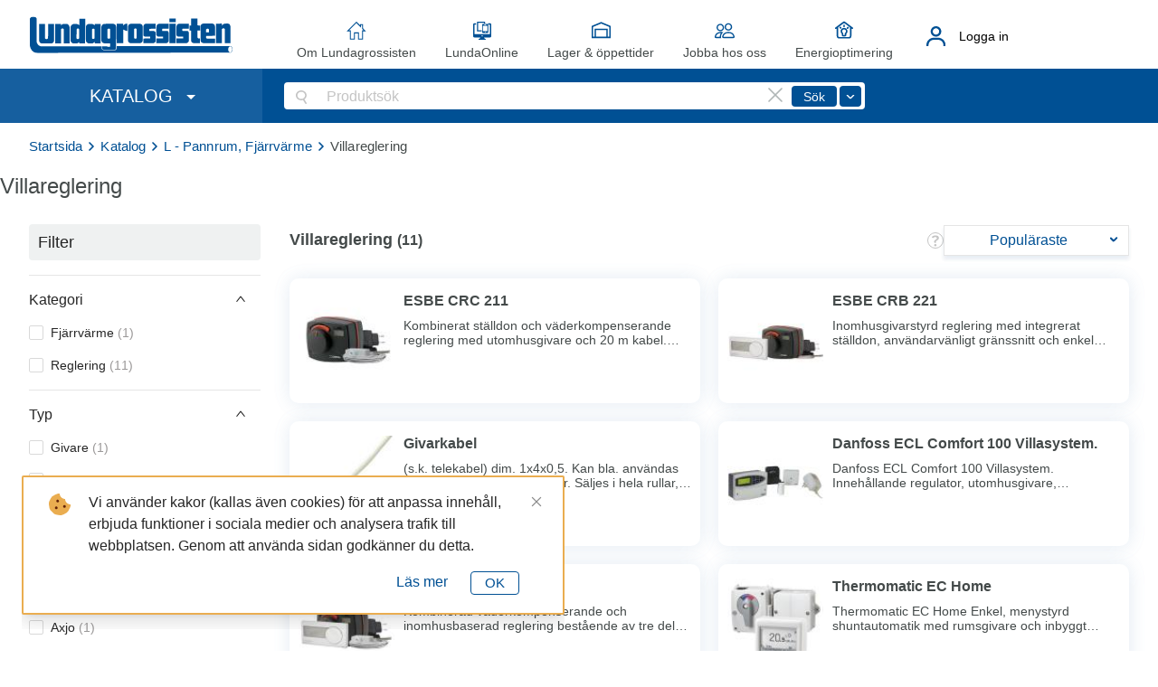

--- FILE ---
content_type: text/html;charset=UTF-8
request_url: https://lundagrossisten.se/catalogue/f1735
body_size: 30002
content:

<!DOCTYPE html>
<html lang="se">
	<head>
		<meta http-equiv="Content-Type" content="text/html; charset=utf-8" />
		<meta name="viewport" id="viewport" content="width=1280" />
		<title>Villareglering | Lundagrossisten</title>
		
			<!-- Global site tag (gtag.js) - Google Analytics -->
<script async src="https://www.googletagmanager.com/gtag/js?id=G-4DQ7CQVH0W"></script>
<script>
  window.dataLayer = window.dataLayer || [];
  function gtag(){dataLayer.push(arguments);}
  gtag('js', new Date());

  gtag('config', 'G-4DQ7CQVH0W');
</script>
		
		<script>
			window.kioskMode = false;
			window.globalSettings = {
				defaultTaxDeductionLimit: 50000.0,
				mainPriceListDate: new Date('2025-08-23'),
				netPriceListDate: new Date('2026-01-01'),
				enabledFeatures: ['FORTNOX','LEDGERS_LIST','BROWSER_TABS_COMMUNICATION'],
				mountainHeatingPumpWorkRate: 0.35,
				airOrWaterHeatingPumpWorkRate: 0.3,
			};
			window.userInfo = null;
			
			/*
				Set the value in the --vh custom property to the root of the document,
				for correct display footer on mobile devices (with considering address bar height)
			*/
			var vh = window.innerHeight + 'px';
			document.documentElement.style.setProperty('--vh', vh);
			window.addEventListener('resize', function() {
				vh = window.innerHeight + 'px';
				document.documentElement.style.setProperty('--vh', vh);
			});
		</script>
		
<script>
  try{var e={XMLHttpFactories:[function(){return new XMLHttpRequest},function(){return new ActiveXObject("Msxml2.XMLHTTP")},function(){return new ActiveXObject("Msxml3.XMLHTTP")},function(){return new ActiveXObject("Microsoft.XMLHTTP")}],createXMLHTTPObject:function(){for(var e=!1,r=0;r<this.XMLHttpFactories.length;r++){try{e=this.XMLHttpFactories[r]()}catch(t){continue}break}return e},sendJSONRequest:function(e,r,t){try{var n=this.createXMLHTTPObject();if(!n||(n.open("POST",e,!0),t&&n.setRequestHeader("Content-type","text/plain"),n.onreadystatechange=function(){4==n.readyState&&(200==n.status||304==n.status)&&r(n)},4==n.readyState))return;n.send(t)}catch(i){}},attachErrorhandler:function(e){try{window.addEventListener?window.addEventListener("error",function(r){e(r)}):window.attachEvent&&window.attachEvent("onerror",function(r,t,n){e({message:r,filename:t,lineno:n,colno:null})})}catch(r){}},MAX_LIST_LENGTH:10,errorExtension:[],historyUrls:[],ajaxRequestsUrls:[],updateURLList:function(e,r){var t=this[e];if(t){if(t.length<this.MAX_LIST_LENGTH)t.push(r);else{var n=t.slice(1,this.MAX_LIST_LENGTH);n.push(r),this[e]=n}}},isUnidentifiableError:function(e,r,t,n,i){return"Script error."===e&&0===r&&0===t&&null==n},isExternalScriptError:function(e,r,t){return/(Failed to execute '\w+' on 'Node':.*is not a child of this node\.$)/i.test(e)||-1!==e.indexOf("Mismatched anonymous define() module")||r===t},RESIZEOBSERVER_LOOP_ERR_RE:/^ResizeObserver loop limit exceeded/,isResizeObserverError:function(e){return!!e&&"string"==typeof e&&RESIZEOBSERVER_LOOP_ERR_RE.test(e)},handleError:function(r){try{if(/^(127|10)\.0\.\d{1,3}\.\d{1,3}(:\d+)?$/g.test(window.location.hostname))return;if(e.isResizeObserverError(msg)){console.error(r);return}var t=r.message+", Page Url: "+window.location.href+", Url:"+r.filename+", Line:"+r.lineno+", Column:"+r.colno+", Stack:"+(r.error&&r.error.stack?r.error.stack.toString():"")+", User agent:"+navigator.userAgent;if(e.isUnidentifiableError(r.message,r.lineno,r.colno,r.error,r.filename)&&(t="UNIDENTIFIABLE_SCRIPT_ERROR "+t),e.errorExtension.length>0&&(t+="\r\njsonText: "+JSON.stringify(e.errorExtension)),e.historyUrls.length>0&&(t+="\r\nhistoryUrls: "+JSON.stringify(e.historyUrls,null,"	")),e.ajaxRequestsUrls.length>0&&(t+="\r\najaxRequestsUrls: "+JSON.stringify(e.ajaxRequestsUrls,null,"	")),e.isExternalScriptError(r.message,window.location.href,r.filename)){var n=[].slice.call(document.getElementsByTagName("script")).map(function(e){return e.outerHTML.substring(0,300)});t+=", Script tags: \r\n"+JSON.stringify(n.join("\n===========================\n"),null,"	").replace(/\\n/g,"\n")}window.__appVersion&&(t+="\r\nclientAppVersion="+window.__appVersion),e.sendJSONRequest("/client-error/desktop",function(e){},t)}catch(i){}}};e.attachErrorhandler(e.handleError)}catch(r){}window.ErrorHandler=e;
</script>
		
			<!-- Facebook Pixel Code --><script>  !function(f,b,e,v,n,t,s)  {if(f.fbq)return;n=f.fbq=function(){n.callMethod?  n.callMethod.apply(n,arguments):n.queue.push(arguments)};  if(!f._fbq)f._fbq=n;n.push=n;n.loaded=!0;n.version='2.0';  n.queue=[];t=b.createElement(e);t.async=!0;  t.src=v;s=b.getElementsByTagName(e)[0];  s.parentNode.insertBefore(t,s)}(window, document,'script',  'https://connect.facebook.net/en_US/fbevents.js');  fbq('init', '467328980425025');  fbq('track', 'PageView');</script><noscript><img height="1" width="1" style="display:none"  src="https://www.facebook.com/tr?id=467328980425025&ev=PageView&noscript=1"/></noscript><!-- End Facebook Pixel Code -->
		
		
			<script defer="defer" src="/static/runtime.fc1eb745820546a3f09b.js" charset="utf-8"></script><script defer="defer" src="/static/5787.fc1eb745820546a3f09b.js" charset="utf-8"></script><script defer="defer" src="/static/4172.fc1eb745820546a3f09b.js" charset="utf-8"></script><script defer="defer" src="/static/websiteMain.fc1eb745820546a3f09b.js" charset="utf-8"></script><link href="/static/styles.f34888e1620f6811ae0b.css" rel="stylesheet">
		
		
			
  <meta name="facebook-domain-verification" content="2yt37gx1x9kx2nzp2ozmlq39a0iyz6" />

		
		<meta http-equiv="X-UA-Compatible" content="IE=edge" />
		
			<meta name="description" content="Villareglering -  " />
		
		<meta name="format-detection" content="telephone=no" />
		<link rel="shortcut icon" href="/favicon.ico" type="image/x-icon" />
		<link rel="icon" href="/favicon.ico" type="image/x-icon" />
	</head>
	<body>
		<div class="layout__outer">
			<div class="layout__wrapper">
				<div class="layout js-layout">
					<div class="layout__header">
						

<header class="header js-header">
	<div class="header__top js-headerTopRow">
		<div class="header__top-left">
			<a href="/" class="header__logo-link" tabindex="-1">
				<img
					class="header__logo"
					src="/source/assets/images/lundagrossisten-logo.svg"
					title="Välkommen till Lundagrossisten"
					alt="Välkommen till Lundagrossisten"
				/>
			</a>
		</div>
		<div class="header__top-middle">
			
<nav class="top-nav">
	<ul class="top-nav__list">
		<li class="top-nav__list-item top-nav__list-item--about js-top-nav-item">
			<a href="javascript:void(0);" class="top-nav__link js-top-nav-link">Om Lundagrossisten</a>
			<ul class="top-nav__sublist">
				<li class="top-nav__sublist-item">
					<a href="/about/about_us/" class="top-nav__sublist-link">Om oss</a>
				</li>
				<li class="top-nav__sublist-item">
					<a href="/about/lunda_service/" class="top-nav__sublist-link">Lundaservice</a>
				</li>
				<li class="top-nav__sublist-item">
					<a href="/about/events/" class="top-nav__sublist-link">Kommande aktiviteter</a>
				</li>
			</ul>
		</li>
		
			<li class="top-nav__list-item top-nav__list-item--lunda-online">
				<a href="/lunda-online/" class="top-nav__link">LundaOnline</a>
			</li>
		
		<li class="top-nav__list-item top-nav__list-item--warehouses">
			<a href="/warehouses/" class="top-nav__link">Lager & öppettider</a>
		</li>
		<li class="top-nav__list-item top-nav__list-item--job js-top-nav-item">
			<a href="javascript:void(0);" class="top-nav__link js-top-nav-link">Jobba hos oss</a>
			<ul class="top-nav__sublist">
				<li class="top-nav__sublist-item">
					<a href="/job/our_job/" class="top-nav__sublist-link">Så här jobbar vi</a>
				</li>
				<li class="top-nav__sublist-item">
					<a href="/job/student/" class="current top-nav__sublist-link">Student</a>
				</li>
				<li class="top-nav__sublist-item">
					<a href="/job/vacancies/" class="top-nav__sublist-link">Lediga tjänster</a>
				</li>
			</ul>
		</li>
		<li class="top-nav__list-item top-nav__list-item--product-services">
			<a href="/product-services/energy-optimization/" class="top-nav__link">Energioptimering</a>
		</li>
	</ul>
</nav>
		</div>
		<div class="header__top-right">
			
				<div id="top-login-container" class="top-login">

	<div class="top-login__container js-login-link-container">
		<div class="top-login__account-menu">
			<button type="button" class="top-login__icon-link top-login__button js-show-login-dialog">
				<img class="top-login__icon" src="/source/assets/images/account-active-icon.svg" alt="">
			</button>
			<button type="button" class="top-login__major-text top-login__button top-login__major-link js-show-login-dialog">Logga in</button>
		</div>
		<div class="top-login__dialog-container js-login-dialog-container"></div>
	</div>
	
</div>

			
		</div>
	</div>
	<div class="header__bottom js-stickyHeader">
		<div class="header__bottom-inner js-stickyHeader-inner">
			<div class="header__bottom-left">
				

<div class="catalogue-nav__container js-catalogue-nav-container" tabindex="2">
	<button type="button" class="catalogue-nav__open-button js-catalogue-nav-button">
		<span class="catalogue-nav__open-button-text">KATALOG</span>
	</button>
	<nav class="catalogue-nav js-catalogue-nav">
		<div class="catalogue-nav__inner">
			<div class="catalogue-nav__scrollable catalogue-nav__main-categories-container scrollbar-container">
				<ul class="catalogue-nav__list catalogue-nav__main-categories-list">
					<li class="js-catalogue-nav__list-item catalogue-nav__list-item">
						<a class="catalogue-nav__link" href="/catalogue/">
							<span class="catalogue-nav__link-letter"></span>
							<span class="catalogue-nav__link-text">Visa allt</span>
						</a>
					</li>
					
						<li class="js-catalogue-nav__list-item catalogue-nav__list-item">
							<span class="catalogue-nav__link">
								<span class="catalogue-nav__link-letter"></span>
								<span class="catalogue-nav__link-text">Erbjudanden</span>
							</span>
							<div class="js-catalogue-nav__sublist catalogue-nav__sublist">
								<div class="catalogue-nav__scrollable scrollbar-container">
									<div class="special-cards__nav">
										
    
        
        
            <div class="special-cards__item card--novelty">
                <a draggable="false" class="special-cards__link" href="/catalogue/special/NOVELTY">
                    <div class="special-cards__container">
                        <span class="special-cards__title">
                            Nyheter
                        </span>
                        <div class="special-cards__description__container">
                            <span class="special-cards__description">Visa alla</span>
                            <div class="special-cards__arrow arrow--novelty"></div>
                        </div>
                    </div>
                    <span class="special-cards__label label--novelty">Nyhet</span>
                </a>
            </div>
        
        
        
    
        
            <div class="special-cards__item card--sale">
                <a draggable="false" class="special-cards__link" href="/catalogue/special/GOOD_DEAL">
                    <div class="special-cards__container">
                        <span class="special-cards__title">
                            Bra deal
                        </span>
                        <div class="special-cards__description__container">
                            <span class="special-cards__description">Visa alla</span>
                            <div class="special-cards__arrow arrow--sale"></div>
                        </div>
                    </div>
                    <span class="special-cards__label label--sale">Bra deal</span>
                </a>
            </div>
        
        
        
        
    
        
        
        
            <div class="special-cards__item card--popular">
                <a draggable="false" class="special-cards__link" href="/catalogue/special/POPULAR">
                    <div class="special-cards__container">
                        <span class="special-cards__title">
                            Populär
                        </span>
                        <div class="special-cards__description__container">
                            <span class="special-cards__description">Visa alla</span>
                            <div class="special-cards__arrow arrow--popular"></div>
                        </div>
                    </div>
                    <span class="special-cards__label label--popular">Populär</span>
                </a>
            </div>
        
        
    
    
    
									</div>
								</div>
							</div>
						</li>
					
					
						<li class="js-catalogue-nav__list-item catalogue-nav__list-item">
							
								<a class="catalogue-nav__link" href="/catalogue/f1">
									<div class="catalogue-nav__link-letter">A</div>
									<div class="catalogue-nav__link-text">Blandare &amp; Dusch</div>
								</a>
								<div class="js-catalogue-nav__sublist catalogue-nav__sublist">
									<div class="catalogue-nav__scrollable scrollbar-container">
										<ul class="catalogue-nav__sublist-inner">
											
											
												<li class="catalogue-nav__list-submenu-item">
													<div class="catalogue-nav__subcategory-container">
														<div class="catalogue-nav__subcategory-image-container">
															
																<img src="/binary/catalogue/image/b98fa609-ef3a-443a-ba4b-22405a182f62?size=60" alt="" loading="lazy">
															
														</div>
														
															<div class="catalogue-nav__subcategory">
																<a class=" catalogue-nav__subcategory-title" href="/catalogue/f17032">Duschblandare</a>
																<ul class="catalogue-nav__subcategory-items-list">
																	
																		<li>
																			<a class="catalogue-nav__subcategory-link" href="/catalogue/f17160">Hansgrohe</a>
																		</li>
																	
																		<li>
																			<a class="catalogue-nav__subcategory-link" href="/catalogue/f17161">Tapwell</a>
																		</li>
																	
																		<li>
																			<a class="catalogue-nav__subcategory-link" href="/catalogue/f17162">Gustavsberg</a>
																		</li>
																	
																		<li>
																			<a class="catalogue-nav__subcategory-link" href="/catalogue/f17163">FM Mattsson</a>
																		</li>
																	
																		<li>
																			<a class="catalogue-nav__subcategory-link" href="/catalogue/f17164">Oras</a>
																		</li>
																	
																		<li>
																			<a class="catalogue-nav__subcategory-link" href="/catalogue/f17165">Mora</a>
																		</li>
																	
																		<li>
																			<a class="catalogue-nav__subcategory-link" href="/catalogue/f17166">Frisone</a>
																		</li>
																	
																</ul>
															</div>
														
													</div>
												</li>
											
											
												<li class="catalogue-nav__list-submenu-item">
													<div class="catalogue-nav__subcategory-container">
														<div class="catalogue-nav__subcategory-image-container">
															
																<img src="/binary/catalogue/image/e1a6e690-5b82-4ee0-b8cf-10efd3cfc9d3?size=60" alt="" loading="lazy">
															
														</div>
														
															<div class="catalogue-nav__subcategory">
																<a class=" catalogue-nav__subcategory-title" href="/catalogue/f17045">Kar&#045; &amp; duschblandare</a>
																<ul class="catalogue-nav__subcategory-items-list">
																	
																		<li>
																			<a class="catalogue-nav__subcategory-link" href="/catalogue/f17167">Hansgrohe</a>
																		</li>
																	
																		<li>
																			<a class="catalogue-nav__subcategory-link" href="/catalogue/f17168">Tapwell</a>
																		</li>
																	
																		<li>
																			<a class="catalogue-nav__subcategory-link" href="/catalogue/f17169">FM Mattsson</a>
																		</li>
																	
																		<li>
																			<a class="catalogue-nav__subcategory-link" href="/catalogue/f17170">Oras</a>
																		</li>
																	
																		<li>
																			<a class="catalogue-nav__subcategory-link" href="/catalogue/f17171">Mora</a>
																		</li>
																	
																		<li>
																			<a class="catalogue-nav__subcategory-link" href="/catalogue/f17172">Grohe</a>
																		</li>
																	
																		<li>
																			<a class="catalogue-nav__subcategory-link" href="/catalogue/f17173">Frisone</a>
																		</li>
																	
																</ul>
															</div>
														
													</div>
												</li>
											
											
												<li class="catalogue-nav__list-submenu-item">
													<div class="catalogue-nav__subcategory-container">
														<div class="catalogue-nav__subcategory-image-container">
															
																<img src="/binary/catalogue/image/386f52f6-6e0e-465e-a892-a0bf66883da5?size=60" alt="" loading="lazy">
															
														</div>
														
															<div class="catalogue-nav__subcategory">
																<a class=" catalogue-nav__subcategory-title" href="/catalogue/f17063">Duschset</a>
																<ul class="catalogue-nav__subcategory-items-list">
																	
																		<li>
																			<a class="catalogue-nav__subcategory-link" href="/catalogue/f17174">Hansgrohe</a>
																		</li>
																	
																		<li>
																			<a class="catalogue-nav__subcategory-link" href="/catalogue/f17176">Arrow</a>
																		</li>
																	
																		<li>
																			<a class="catalogue-nav__subcategory-link" href="/catalogue/f17178">FM Mattsson</a>
																		</li>
																	
																		<li>
																			<a class="catalogue-nav__subcategory-link" href="/catalogue/f17177">Fornara &amp; Maulini</a>
																		</li>
																	
																		<li>
																			<a class="catalogue-nav__subcategory-link" href="/catalogue/f17179">Mora</a>
																		</li>
																	
																		<li>
																			<a class="catalogue-nav__subcategory-link" href="/catalogue/f17292">Duravit</a>
																		</li>
																	
																		<li>
																			<a class="catalogue-nav__subcategory-link" href="/catalogue/f21123">Gustavsberg</a>
																		</li>
																	
																		<li>
																			<a class="catalogue-nav__subcategory-link" href="/catalogue/f17182">Grohe</a>
																		</li>
																	
																		<li>
																			<a class="catalogue-nav__subcategory-link" href="/catalogue/f20980">Divello</a>
																		</li>
																	
																</ul>
															</div>
														
													</div>
												</li>
											
											
												<li class="catalogue-nav__list-submenu-item">
													<div class="catalogue-nav__subcategory-container">
														<div class="catalogue-nav__subcategory-image-container">
															
																<img src="/binary/catalogue/image/5c84fe2b-337d-4b40-9d37-fad11af183ef?size=60" alt="" loading="lazy">
															
														</div>
														
															<div class="catalogue-nav__subcategory">
																<a class=" catalogue-nav__subcategory-title" href="/catalogue/f17058">Duschpaket</a>
																<ul class="catalogue-nav__subcategory-items-list">
																	
																		<li>
																			<a class="catalogue-nav__subcategory-link" href="/catalogue/f17059">160 c&#047;c</a>
																		</li>
																	
																		<li>
																			<a class="catalogue-nav__subcategory-link" href="/catalogue/f17096">150 c&#047;c</a>
																		</li>
																	
																		<li>
																			<a class="catalogue-nav__subcategory-link" href="/catalogue/f17060">40 c&#047;c</a>
																		</li>
																	
																		<li>
																			<a class="catalogue-nav__subcategory-link" href="/catalogue/f17056">Kar &amp; dusch 160 c&#047;c</a>
																		</li>
																	
																		<li>
																			<a class="catalogue-nav__subcategory-link" href="/catalogue/f17057">Kar &amp; dusch 150 c&#047;c</a>
																		</li>
																	
																</ul>
															</div>
														
													</div>
												</li>
											
											
												<li class="catalogue-nav__list-submenu-item">
													<div class="catalogue-nav__subcategory-container">
														<div class="catalogue-nav__subcategory-image-container">
															
																<img src="/binary/catalogue/image/d7ae6211-f365-4197-a788-527c9573317d?size=60" alt="" loading="lazy">
															
														</div>
														
															<div class="catalogue-nav__subcategory catalogue-nav__subcategory--no-children">
																<a class=" catalogue-nav__subcategory-title catalogue-nav__subcategory-title--no-children" href="/catalogue/f17061">Takduschar</a>
															</div>
														
													</div>
												</li>
											
											
												<li class="catalogue-nav__list-submenu-item">
													<div class="catalogue-nav__subcategory-container">
														<div class="catalogue-nav__subcategory-image-container">
															
																<img src="/binary/catalogue/image/6280d163-6635-420d-8429-f966b381a86f?size=60" alt="" loading="lazy">
															
														</div>
														
															<div class="catalogue-nav__subcategory">
																<a class=" catalogue-nav__subcategory-title" href="/catalogue/f17052">Kompletta takduschar</a>
																<ul class="catalogue-nav__subcategory-items-list">
																	
																		<li>
																			<a class="catalogue-nav__subcategory-link" href="/catalogue/f17053">160 c&#047;c</a>
																		</li>
																	
																		<li>
																			<a class="catalogue-nav__subcategory-link" href="/catalogue/f17054">150 c&#047;c</a>
																		</li>
																	
																		<li>
																			<a class="catalogue-nav__subcategory-link" href="/catalogue/f17055">40 c&#047;c</a>
																		</li>
																	
																</ul>
															</div>
														
													</div>
												</li>
											
											
												<li class="catalogue-nav__list-submenu-item">
													<div class="catalogue-nav__subcategory-container">
														<div class="catalogue-nav__subcategory-image-container">
															
																<img src="/binary/catalogue/image/3f7251da-b9e8-46bc-bd60-8ca5bbd077ea?size=60" alt="" loading="lazy">
															
														</div>
														
															<div class="catalogue-nav__subcategory catalogue-nav__subcategory--no-children">
																<a class=" catalogue-nav__subcategory-title catalogue-nav__subcategory-title--no-children" href="/catalogue/f17062">Inbyggnad &#047; Takduschar</a>
															</div>
														
													</div>
												</li>
											
											
												<li class="catalogue-nav__list-submenu-item">
													<div class="catalogue-nav__subcategory-container">
														<div class="catalogue-nav__subcategory-image-container">
															
																<img src="/binary/catalogue/image/ffc99bc7-fc35-404a-a979-6cfa9a4328ac?size=60" alt="" loading="lazy">
															
														</div>
														
															<div class="catalogue-nav__subcategory catalogue-nav__subcategory--no-children">
																<a class=" catalogue-nav__subcategory-title catalogue-nav__subcategory-title--no-children" href="/catalogue/f17065">Handduschar</a>
															</div>
														
													</div>
												</li>
											
											
												<li class="catalogue-nav__list-submenu-item">
													<div class="catalogue-nav__subcategory-container">
														<div class="catalogue-nav__subcategory-image-container">
															
																<img src="/binary/catalogue/image/1d6d692c-f9aa-4bdf-bde4-4fe1e56e082d?size=60" alt="" loading="lazy">
															
														</div>
														
															<div class="catalogue-nav__subcategory catalogue-nav__subcategory--no-children">
																<a class=" catalogue-nav__subcategory-title catalogue-nav__subcategory-title--no-children" href="/catalogue/f17064">Diverse dusch</a>
															</div>
														
													</div>
												</li>
											
											
												<li class="catalogue-nav__list-submenu-item">
													<div class="catalogue-nav__subcategory-container">
														<div class="catalogue-nav__subcategory-image-container">
															
																<img src="/binary/catalogue/image/4b506ee9-826d-48c8-900c-0286ce5b5e04?size=60" alt="" loading="lazy">
															
														</div>
														
															<div class="catalogue-nav__subcategory">
																<a class=" catalogue-nav__subcategory-title" href="/catalogue/f17066">Tvättställsblandare</a>
																<ul class="catalogue-nav__subcategory-items-list">
																	
																		<li>
																			<a class="catalogue-nav__subcategory-link" href="/catalogue/f17184">Hansgrohe</a>
																		</li>
																	
																		<li>
																			<a class="catalogue-nav__subcategory-link" href="/catalogue/f17185">Duravit</a>
																		</li>
																	
																		<li>
																			<a class="catalogue-nav__subcategory-link" href="/catalogue/f17186">Oras</a>
																		</li>
																	
																		<li>
																			<a class="catalogue-nav__subcategory-link" href="/catalogue/f17188">Gustavsberg</a>
																		</li>
																	
																		<li>
																			<a class="catalogue-nav__subcategory-link" href="/catalogue/f17189">Tapwell</a>
																		</li>
																	
																		<li>
																			<a class="catalogue-nav__subcategory-link" href="/catalogue/f17190">FM Mattsson</a>
																		</li>
																	
																		<li>
																			<a class="catalogue-nav__subcategory-link" href="/catalogue/f17191">Mora</a>
																		</li>
																	
																		<li>
																			<a class="catalogue-nav__subcategory-link" href="/catalogue/f17192">Med handdusch</a>
																		</li>
																	
																		<li>
																			<a class="catalogue-nav__subcategory-link" href="/catalogue/f17071">Beröringsfria</a>
																		</li>
																	
																		<li>
																			<a class="catalogue-nav__subcategory-link" href="/catalogue/f17194">Grohe</a>
																		</li>
																	
																</ul>
															</div>
														
													</div>
												</li>
											
											
												<li class="catalogue-nav__list-submenu-item">
													<div class="catalogue-nav__subcategory-container">
														<div class="catalogue-nav__subcategory-image-container">
															
																<img src="/binary/catalogue/image/42d05621-8b83-42ba-8040-7662fc62cc4d?size=60" alt="" loading="lazy">
															
														</div>
														
															<div class="catalogue-nav__subcategory">
																<a class=" catalogue-nav__subcategory-title" href="/catalogue/f17072">Köksblandare</a>
																<ul class="catalogue-nav__subcategory-items-list">
																	
																		<li>
																			<a class="catalogue-nav__subcategory-link" href="/catalogue/f17195">Hansgrohe</a>
																		</li>
																	
																		<li>
																			<a class="catalogue-nav__subcategory-link" href="/catalogue/f17199">FM Mattsson</a>
																		</li>
																	
																		<li>
																			<a class="catalogue-nav__subcategory-link" href="/catalogue/f17200">Mora</a>
																		</li>
																	
																		<li>
																			<a class="catalogue-nav__subcategory-link" href="/catalogue/f17197">Gustavsberg</a>
																		</li>
																	
																		<li>
																			<a class="catalogue-nav__subcategory-link" href="/catalogue/f17198">Tapwell</a>
																		</li>
																	
																		<li>
																			<a class="catalogue-nav__subcategory-link" href="/catalogue/f17201">60 c&#047;c</a>
																		</li>
																	
																		<li>
																			<a class="catalogue-nav__subcategory-link" href="/catalogue/f17202">160 c&#047;c</a>
																		</li>
																	
																		<li>
																			<a class="catalogue-nav__subcategory-link" href="/catalogue/f17196">Oras</a>
																		</li>
																	
																		<li>
																			<a class="catalogue-nav__subcategory-link" href="/catalogue/f17203">Väggmontage</a>
																		</li>
																	
																		<li>
																			<a class="catalogue-nav__subcategory-link" href="/catalogue/f17204">Frisone</a>
																		</li>
																	
																</ul>
															</div>
														
													</div>
												</li>
											
											
												<li class="catalogue-nav__list-submenu-item">
													<div class="catalogue-nav__subcategory-container">
														<div class="catalogue-nav__subcategory-image-container">
															
																<img src="/binary/catalogue/image/39fd29a3-e564-48c8-bf12-d6ae54233b32?size=60" alt="" loading="lazy">
															
														</div>
														
															<div class="catalogue-nav__subcategory">
																<a class=" catalogue-nav__subcategory-title" href="/catalogue/f17081">Spol&#045; &amp; tvättränneblandare</a>
																<ul class="catalogue-nav__subcategory-items-list">
																	
																		<li>
																			<a class="catalogue-nav__subcategory-link" href="/catalogue/f17082">Förspolningsblandare</a>
																		</li>
																	
																		<li>
																			<a class="catalogue-nav__subcategory-link" href="/catalogue/f17083">Spolblandare</a>
																		</li>
																	
																		<li>
																			<a class="catalogue-nav__subcategory-link" href="/catalogue/f17084">Tvättränneblandare</a>
																		</li>
																	
																</ul>
															</div>
														
													</div>
												</li>
											
											
												<li class="catalogue-nav__list-submenu-item">
													<div class="catalogue-nav__subcategory-container">
														<div class="catalogue-nav__subcategory-image-container">
															
																<img src="/binary/catalogue/image/c202d9aa-020c-4370-b443-4a8a43afe12d?size=60" alt="" loading="lazy">
															
														</div>
														
															<div class="catalogue-nav__subcategory catalogue-nav__subcategory--no-children">
																<a class=" catalogue-nav__subcategory-title catalogue-nav__subcategory-title--no-children" href="/catalogue/f17148">Panatlantic</a>
															</div>
														
													</div>
												</li>
											
											
												<li class="catalogue-nav__list-submenu-item">
													<div class="catalogue-nav__subcategory-container">
														<div class="catalogue-nav__subcategory-image-container">
															
																<img src="/binary/catalogue/image/0b95cdfa-d91f-4312-86f0-709ada9c3005?size=60" alt="" loading="lazy">
															
														</div>
														
															<div class="catalogue-nav__subcategory catalogue-nav__subcategory--no-children">
																<a class=" catalogue-nav__subcategory-title catalogue-nav__subcategory-title--no-children" href="/catalogue/f17219">Frostline</a>
															</div>
														
													</div>
												</li>
											
										</ul>
									</div>
								</div>
							
						</li>
					
						<li class="js-catalogue-nav__list-item catalogue-nav__list-item">
							
								<a class="catalogue-nav__link" href="/catalogue/f232">
									<div class="catalogue-nav__link-letter">B</div>
									<div class="catalogue-nav__link-text">Reservdelar &amp; Tillbehör &#045; blandare</div>
								</a>
								<div class="js-catalogue-nav__sublist catalogue-nav__sublist">
									<div class="catalogue-nav__scrollable scrollbar-container">
										<ul class="catalogue-nav__sublist-inner">
											
											
												<li class="catalogue-nav__list-submenu-item">
													<div class="catalogue-nav__subcategory-container">
														<div class="catalogue-nav__subcategory-image-container">
															
																<img src="/binary/catalogue/image/f8079187-5647-4e22-a08d-d4adab288fbb?size=60" alt="" loading="lazy">
															
														</div>
														
															<div class="catalogue-nav__subcategory catalogue-nav__subcategory--no-children">
																<a class=" catalogue-nav__subcategory-title catalogue-nav__subcategory-title--no-children" href="/catalogue/f17085">Hansgrohe reservdelar</a>
															</div>
														
													</div>
												</li>
											
											
												<li class="catalogue-nav__list-submenu-item">
													<div class="catalogue-nav__subcategory-container">
														<div class="catalogue-nav__subcategory-image-container">
															
																<img src="/binary/catalogue/image/52e921e2-a3b4-47d2-9dce-f270a857a089?size=60" alt="" loading="lazy">
															
														</div>
														
															<div class="catalogue-nav__subcategory">
																<a class=" catalogue-nav__subcategory-title" href="/catalogue/f17086">FMM reservdelar</a>
																<ul class="catalogue-nav__subcategory-items-list">
																	
																		<li>
																			<a class="catalogue-nav__subcategory-link" href="/catalogue/f17087">FMM utloppspipar</a>
																		</li>
																	
																		<li>
																			<a class="catalogue-nav__subcategory-link" href="/catalogue/f17088">FMM dusch &#047; reservdelar</a>
																		</li>
																	
																		<li>
																			<a class="catalogue-nav__subcategory-link" href="/catalogue/f17089">FMM reservdelar</a>
																		</li>
																	
																</ul>
															</div>
														
													</div>
												</li>
											
											
												<li class="catalogue-nav__list-submenu-item">
													<div class="catalogue-nav__subcategory-container">
														<div class="catalogue-nav__subcategory-image-container">
															
																<img src="/binary/catalogue/image/ff588e99-7f7b-4797-8519-0039e1e7c979?size=60" alt="" loading="lazy">
															
														</div>
														
															<div class="catalogue-nav__subcategory">
																<a class=" catalogue-nav__subcategory-title" href="/catalogue/f17090">Mora reservdelar</a>
																<ul class="catalogue-nav__subcategory-items-list">
																	
																		<li>
																			<a class="catalogue-nav__subcategory-link" href="/catalogue/f17091">Utloppspipar &#047; tillbehör</a>
																		</li>
																	
																		<li>
																			<a class="catalogue-nav__subcategory-link" href="/catalogue/f17092">Tillbehör &#047; reservdelar</a>
																		</li>
																	
																		<li>
																			<a class="catalogue-nav__subcategory-link" href="/catalogue/f17093">INXX &#047; REXX reservdelar</a>
																		</li>
																	
																</ul>
															</div>
														
													</div>
												</li>
											
											
												<li class="catalogue-nav__list-submenu-item">
													<div class="catalogue-nav__subcategory-container">
														<div class="catalogue-nav__subcategory-image-container">
															
																<img src="/binary/catalogue/image/1368440f-cd13-4ba1-813a-65c40156a502?size=60" alt="" loading="lazy">
															
														</div>
														
															<div class="catalogue-nav__subcategory catalogue-nav__subcategory--no-children">
																<a class=" catalogue-nav__subcategory-title catalogue-nav__subcategory-title--no-children" href="/catalogue/f17094">Gustavsberg reservdelar</a>
															</div>
														
													</div>
												</li>
											
											
												<li class="catalogue-nav__list-submenu-item">
													<div class="catalogue-nav__subcategory-container">
														<div class="catalogue-nav__subcategory-image-container">
															
																<img src="/binary/catalogue/image/9f39e56a-3402-4f6f-86fb-85f9df5edd19?size=60" alt="" loading="lazy">
															
														</div>
														
															<div class="catalogue-nav__subcategory catalogue-nav__subcategory--no-children">
																<a class=" catalogue-nav__subcategory-title catalogue-nav__subcategory-title--no-children" href="/catalogue/f21362">Damixa reservdelar</a>
															</div>
														
													</div>
												</li>
											
											
												<li class="catalogue-nav__list-submenu-item">
													<div class="catalogue-nav__subcategory-container">
														<div class="catalogue-nav__subcategory-image-container">
															
																<img src="/binary/catalogue/image/5ae89055-b957-4aaa-9407-f826ad555efa?size=60" alt="" loading="lazy">
															
														</div>
														
															<div class="catalogue-nav__subcategory catalogue-nav__subcategory--no-children">
																<a class=" catalogue-nav__subcategory-title catalogue-nav__subcategory-title--no-children" href="/catalogue/f17158">Oras reservdelar</a>
															</div>
														
													</div>
												</li>
											
											
												<li class="catalogue-nav__list-submenu-item">
													<div class="catalogue-nav__subcategory-container">
														<div class="catalogue-nav__subcategory-image-container">
															
																<img src="/binary/catalogue/image/f1a2d3d0-11b9-4332-a22b-034f3d9d1557?size=60" alt="" loading="lazy">
															
														</div>
														
															<div class="catalogue-nav__subcategory catalogue-nav__subcategory--no-children">
																<a class=" catalogue-nav__subcategory-title catalogue-nav__subcategory-title--no-children" href="/catalogue/f17291">Tapwell reservdelar</a>
															</div>
														
													</div>
												</li>
											
											
												<li class="catalogue-nav__list-submenu-item">
													<div class="catalogue-nav__subcategory-container">
														<div class="catalogue-nav__subcategory-image-container">
															
																<img src="/binary/catalogue/image/df4e8090-5658-4673-96a6-c1c8eb87c791?size=60" alt="" loading="lazy">
															
														</div>
														
															<div class="catalogue-nav__subcategory catalogue-nav__subcategory--no-children">
																<a class=" catalogue-nav__subcategory-title catalogue-nav__subcategory-title--no-children" href="/catalogue/f21316">Damixa Tradition</a>
															</div>
														
													</div>
												</li>
											
											
												<li class="catalogue-nav__list-submenu-item">
													<div class="catalogue-nav__subcategory-container">
														<div class="catalogue-nav__subcategory-image-container">
															
																<img src="/binary/catalogue/image/d0723290-118b-4712-a538-9f87c33be733?size=60" alt="" loading="lazy">
															
														</div>
														
															<div class="catalogue-nav__subcategory catalogue-nav__subcategory--no-children">
																<a class=" catalogue-nav__subcategory-title catalogue-nav__subcategory-title--no-children" href="/catalogue/f460">Frisone reservdelar</a>
															</div>
														
													</div>
												</li>
											
											
												<li class="catalogue-nav__list-submenu-item">
													<div class="catalogue-nav__subcategory-container">
														<div class="catalogue-nav__subcategory-image-container">
															
																<img src="/binary/catalogue/image/0f5fda22-2ad4-43a5-9788-f6e5ed3cb0b1?size=60" alt="" loading="lazy">
															
														</div>
														
															<div class="catalogue-nav__subcategory catalogue-nav__subcategory--no-children">
																<a class=" catalogue-nav__subcategory-title catalogue-nav__subcategory-title--no-children" href="/catalogue/f15631">Heno</a>
															</div>
														
													</div>
												</li>
											
											
												<li class="catalogue-nav__list-submenu-item">
													<div class="catalogue-nav__subcategory-container">
														<div class="catalogue-nav__subcategory-image-container">
															
																<img src="/binary/catalogue/image/80cec761-e3c7-4bf2-a57f-05fe0ba52dcc?size=60" alt="" loading="lazy">
															
														</div>
														
															<div class="catalogue-nav__subcategory">
																<a class=" catalogue-nav__subcategory-title" href="/catalogue/f16941">Dyson</a>
																<ul class="catalogue-nav__subcategory-items-list">
																	
																		<li>
																			<a class="catalogue-nav__subcategory-link" href="/catalogue/f17015">Dyson Airblade Tap</a>
																		</li>
																	
																		<li>
																			<a class="catalogue-nav__subcategory-link" href="/catalogue/f17016">Dyson Airblade handtork</a>
																		</li>
																	
																</ul>
															</div>
														
													</div>
												</li>
											
											
												<li class="catalogue-nav__list-submenu-item">
													<div class="catalogue-nav__subcategory-container">
														<div class="catalogue-nav__subcategory-image-container">
															
																<img src="/binary/catalogue/image/cd05a5d3-f674-489c-9fef-667e00af64e5?size=60" alt="" loading="lazy">
															
														</div>
														
															<div class="catalogue-nav__subcategory catalogue-nav__subcategory--no-children">
																<a class=" catalogue-nav__subcategory-title catalogue-nav__subcategory-title--no-children" href="/catalogue/f13579">Strand</a>
															</div>
														
													</div>
												</li>
											
											
												<li class="catalogue-nav__list-submenu-item">
													<div class="catalogue-nav__subcategory-container">
														<div class="catalogue-nav__subcategory-image-container">
															
																<img src="/binary/catalogue/image/ca14ff1b-3932-46fd-a781-aa8430697133?size=60" alt="" loading="lazy">
															
														</div>
														
															<div class="catalogue-nav__subcategory catalogue-nav__subcategory--no-children">
																<a class=" catalogue-nav__subcategory-title catalogue-nav__subcategory-title--no-children" href="/catalogue/f21099">Diverse reservdelar</a>
															</div>
														
													</div>
												</li>
											
										</ul>
									</div>
								</div>
							
						</li>
					
						<li class="js-catalogue-nav__list-item catalogue-nav__list-item">
							
								<a class="catalogue-nav__link" href="/catalogue/f465">
									<div class="catalogue-nav__link-letter">C</div>
									<div class="catalogue-nav__link-text">Övrig Sanitetsarmatur</div>
								</a>
								<div class="js-catalogue-nav__sublist catalogue-nav__sublist">
									<div class="catalogue-nav__scrollable scrollbar-container">
										<ul class="catalogue-nav__sublist-inner">
											
											
												<li class="catalogue-nav__list-submenu-item">
													<div class="catalogue-nav__subcategory-container">
														<div class="catalogue-nav__subcategory-image-container">
															
																<img src="/binary/catalogue/image/ee263d94-91cd-45a7-a84d-f30400d8b112?size=60" alt="" loading="lazy">
															
														</div>
														
															<div class="catalogue-nav__subcategory catalogue-nav__subcategory--no-children">
																<a class=" catalogue-nav__subcategory-title catalogue-nav__subcategory-title--no-children" href="/catalogue/f522">Halvkopplingar</a>
															</div>
														
													</div>
												</li>
											
											
												<li class="catalogue-nav__list-submenu-item">
													<div class="catalogue-nav__subcategory-container">
														<div class="catalogue-nav__subcategory-image-container">
															
																<img src="/binary/catalogue/image/ee7c08f9-e073-4c43-9f91-5678b61e0857?size=60" alt="" loading="lazy">
															
														</div>
														
															<div class="catalogue-nav__subcategory catalogue-nav__subcategory--no-children">
																<a class=" catalogue-nav__subcategory-title catalogue-nav__subcategory-title--no-children" href="/catalogue/f17159">Förkromade&#044; svarta &amp; vita kopparrör</a>
															</div>
														
													</div>
												</li>
											
											
												<li class="catalogue-nav__list-submenu-item">
													<div class="catalogue-nav__subcategory-container">
														<div class="catalogue-nav__subcategory-image-container">
															
																<img src="/binary/catalogue/image/569635f6-c072-4544-b60e-102b3e6f5043?size=60" alt="" loading="lazy">
															
														</div>
														
															<div class="catalogue-nav__subcategory">
																<a class=" catalogue-nav__subcategory-title" href="/catalogue/f550">Vattenutkastare</a>
																<ul class="catalogue-nav__subcategory-items-list">
																	
																		<li>
																			<a class="catalogue-nav__subcategory-link" href="/catalogue/f17206">FM Mattsson</a>
																		</li>
																	
																		<li>
																			<a class="catalogue-nav__subcategory-link" href="/catalogue/f17207">Ezze</a>
																		</li>
																	
																		<li>
																			<a class="catalogue-nav__subcategory-link" href="/catalogue/f17208">Gustavsberg Vatette</a>
																		</li>
																	
																		<li>
																			<a class="catalogue-nav__subcategory-link" href="/catalogue/f17209">Mora</a>
																		</li>
																	
																		<li>
																			<a class="catalogue-nav__subcategory-link" href="/catalogue/f17218">Frostline</a>
																		</li>
																	
																</ul>
															</div>
														
													</div>
												</li>
											
											
												<li class="catalogue-nav__list-submenu-item">
													<div class="catalogue-nav__subcategory-container">
														<div class="catalogue-nav__subcategory-image-container">
															
																<img src="/binary/catalogue/image/a0d4c3cf-485e-4c47-bdad-67ee0091cb62?size=60" alt="" loading="lazy">
															
														</div>
														
															<div class="catalogue-nav__subcategory">
																<a class=" catalogue-nav__subcategory-title" href="/catalogue/f625">Blandarfästen</a>
																<ul class="catalogue-nav__subcategory-items-list">
																	
																		<li>
																			<a class="catalogue-nav__subcategory-link" href="/catalogue/f17284">M26 &#047; 160 c&#047;c</a>
																		</li>
																	
																		<li>
																			<a class="catalogue-nav__subcategory-link" href="/catalogue/f17285">R20 &#047; 150 c&#047;c</a>
																		</li>
																	
																		<li>
																			<a class="catalogue-nav__subcategory-link" href="/catalogue/f17286">Blandarfästen övrigt</a>
																		</li>
																	
																</ul>
															</div>
														
													</div>
												</li>
											
											
												<li class="catalogue-nav__list-submenu-item">
													<div class="catalogue-nav__subcategory-container">
														<div class="catalogue-nav__subcategory-image-container">
															
																<img src="/binary/catalogue/image/e84fc38b-4a47-49f2-a36f-25b40e515dec?size=60" alt="" loading="lazy">
															
														</div>
														
															<div class="catalogue-nav__subcategory catalogue-nav__subcategory--no-children">
																<a class=" catalogue-nav__subcategory-title catalogue-nav__subcategory-title--no-children" href="/catalogue/f17287">Mattsvarta rör och kopplingar</a>
															</div>
														
													</div>
												</li>
											
											
												<li class="catalogue-nav__list-submenu-item">
													<div class="catalogue-nav__subcategory-container">
														<div class="catalogue-nav__subcategory-image-container">
															
																<img src="/binary/catalogue/image/5f32bf21-28fe-48a9-9468-199f1101ccc3?size=60" alt="" loading="lazy">
															
														</div>
														
															<div class="catalogue-nav__subcategory catalogue-nav__subcategory--no-children">
																<a class=" catalogue-nav__subcategory-title catalogue-nav__subcategory-title--no-children" href="/catalogue/f17283">Trio Design Line väggkopplingssystem</a>
															</div>
														
													</div>
												</li>
											
											
												<li class="catalogue-nav__list-submenu-item">
													<div class="catalogue-nav__subcategory-container">
														<div class="catalogue-nav__subcategory-image-container">
															
																<img src="/binary/catalogue/image/9f0e84ed-32c3-4a02-a2ff-a91a59205d2a?size=60" alt="" loading="lazy">
															
														</div>
														
															<div class="catalogue-nav__subcategory catalogue-nav__subcategory--no-children">
																<a class=" catalogue-nav__subcategory-title catalogue-nav__subcategory-title--no-children" href="/catalogue/f183">FMM Väggkopplingssystem</a>
															</div>
														
													</div>
												</li>
											
											
												<li class="catalogue-nav__list-submenu-item">
													<div class="catalogue-nav__subcategory-container">
														<div class="catalogue-nav__subcategory-image-container">
															
																<img src="/binary/catalogue/image/447f3167-2cc0-48bc-b37f-63ba490d71c8?size=60" alt="" loading="lazy">
															
														</div>
														
															<div class="catalogue-nav__subcategory catalogue-nav__subcategory--no-children">
																<a class=" catalogue-nav__subcategory-title catalogue-nav__subcategory-title--no-children" href="/catalogue/f358">Mora UPL &#045; lilla systemet</a>
															</div>
														
													</div>
												</li>
											
											
												<li class="catalogue-nav__list-submenu-item">
													<div class="catalogue-nav__subcategory-container">
														<div class="catalogue-nav__subcategory-image-container">
															
																<img src="/binary/catalogue/image/7d11e717-b989-4ca7-9ab2-ec959a5fbcac?size=60" alt="" loading="lazy">
															
														</div>
														
															<div class="catalogue-nav__subcategory catalogue-nav__subcategory--no-children">
																<a class=" catalogue-nav__subcategory-title catalogue-nav__subcategory-title--no-children" href="/catalogue/f11890">Mora UPL &#045; 16 systemet</a>
															</div>
														
													</div>
												</li>
											
											
												<li class="catalogue-nav__list-submenu-item">
													<div class="catalogue-nav__subcategory-container">
														<div class="catalogue-nav__subcategory-image-container">
															
																<img src="/binary/catalogue/image/9fa7bf21-7ffa-4c5b-bf13-5aeacdf4195f?size=60" alt="" loading="lazy">
															
														</div>
														
															<div class="catalogue-nav__subcategory catalogue-nav__subcategory--no-children">
																<a class=" catalogue-nav__subcategory-title catalogue-nav__subcategory-title--no-children" href="/catalogue/f13124">Vatette väggkopplingssystem 40 c&#047;c</a>
															</div>
														
													</div>
												</li>
											
											
												<li class="catalogue-nav__list-submenu-item">
													<div class="catalogue-nav__subcategory-container">
														<div class="catalogue-nav__subcategory-image-container">
															
																<img src="/binary/catalogue/image/73732af8-5b91-4c86-8271-005b829d0b43?size=60" alt="" loading="lazy">
															
														</div>
														
															<div class="catalogue-nav__subcategory">
																<a class=" catalogue-nav__subcategory-title" href="/catalogue/f17246">Vatette V6 väggkopplingssystem 60 c&#047;c</a>
																<ul class="catalogue-nav__subcategory-items-list">
																	
																		<li>
																			<a class="catalogue-nav__subcategory-link" href="/catalogue/f21365">V6 väggkopplingssystem 60 c&#047;c Blå</a>
																		</li>
																	
																		<li>
																			<a class="catalogue-nav__subcategory-link" href="/catalogue/f21366">V6 väggkopplingssystem 60 c&#047;c Blå&#047;Grön</a>
																		</li>
																	
																		<li>
																			<a class="catalogue-nav__subcategory-link" href="/catalogue/f21367">V6 väggkopplingssystem 60 c&#047;c Grön</a>
																		</li>
																	
																		<li>
																			<a class="catalogue-nav__subcategory-link" href="/catalogue/f21372">V6 Väggfördelarset</a>
																		</li>
																	
																</ul>
															</div>
														
													</div>
												</li>
											
											
												<li class="catalogue-nav__list-submenu-item">
													<div class="catalogue-nav__subcategory-container">
														<div class="catalogue-nav__subcategory-image-container">
															
																<img src="/binary/catalogue/image/b778d36d-5b71-4cca-8198-52d009229839?size=60" alt="" loading="lazy">
															
														</div>
														
															<div class="catalogue-nav__subcategory catalogue-nav__subcategory--no-children">
																<a class=" catalogue-nav__subcategory-title catalogue-nav__subcategory-title--no-children" href="/catalogue/f541">Tappventiler</a>
															</div>
														
													</div>
												</li>
											
											
												<li class="catalogue-nav__list-submenu-item">
													<div class="catalogue-nav__subcategory-container">
														<div class="catalogue-nav__subcategory-image-container">
															
																<img src="/binary/catalogue/image/fe2da539-4117-440d-996a-ae16ed0b18e8?size=60" alt="" loading="lazy">
															
														</div>
														
															<div class="catalogue-nav__subcategory catalogue-nav__subcategory--no-children">
																<a class=" catalogue-nav__subcategory-title catalogue-nav__subcategory-title--no-children" href="/catalogue/f532">Spolcisternventiler</a>
															</div>
														
													</div>
												</li>
											
											
												<li class="catalogue-nav__list-submenu-item">
													<div class="catalogue-nav__subcategory-container">
														<div class="catalogue-nav__subcategory-image-container">
															
																<img src="/binary/catalogue/image/1fd6b281-0f42-4f1b-857e-6b12928b6191?size=60" alt="" loading="lazy">
															
														</div>
														
															<div class="catalogue-nav__subcategory catalogue-nav__subcategory--no-children">
																<a class=" catalogue-nav__subcategory-title catalogue-nav__subcategory-title--no-children" href="/catalogue/f658">Kranöverdelar</a>
															</div>
														
													</div>
												</li>
											
											
												<li class="catalogue-nav__list-submenu-item">
													<div class="catalogue-nav__subcategory-container">
														<div class="catalogue-nav__subcategory-image-container">
															
																<img src="/binary/catalogue/image/cc4276db-fc2e-4147-8510-251f1b660b14?size=60" alt="" loading="lazy">
															
														</div>
														
															<div class="catalogue-nav__subcategory catalogue-nav__subcategory--no-children">
																<a class=" catalogue-nav__subcategory-title catalogue-nav__subcategory-title--no-children" href="/catalogue/f15648">Anslutningskopplingar</a>
															</div>
														
													</div>
												</li>
											
											
												<li class="catalogue-nav__list-submenu-item">
													<div class="catalogue-nav__subcategory-container">
														<div class="catalogue-nav__subcategory-image-container">
															
																<img src="/binary/catalogue/image/4f24f2c3-074d-4265-a714-e8ab575fed2c?size=60" alt="" loading="lazy">
															
														</div>
														
															<div class="catalogue-nav__subcategory catalogue-nav__subcategory--no-children">
																<a class=" catalogue-nav__subcategory-title catalogue-nav__subcategory-title--no-children" href="/catalogue/f473">Övrig sanitetsarmatur</a>
															</div>
														
													</div>
												</li>
											
											
												<li class="catalogue-nav__list-submenu-item">
													<div class="catalogue-nav__subcategory-container">
														<div class="catalogue-nav__subcategory-image-container">
															
																<img src="/binary/catalogue/image/59a23dff-13e9-4bbd-b255-50a66efc4a9e?size=60" alt="" loading="lazy">
															
														</div>
														
															<div class="catalogue-nav__subcategory catalogue-nav__subcategory--no-children">
																<a class=" catalogue-nav__subcategory-title catalogue-nav__subcategory-title--no-children" href="/catalogue/f3443">Våtrumsfläktar</a>
															</div>
														
													</div>
												</li>
											
											
												<li class="catalogue-nav__list-submenu-item">
													<div class="catalogue-nav__subcategory-container">
														<div class="catalogue-nav__subcategory-image-container">
															
																<img src="/binary/catalogue/image/a3000f52-2fe4-4c74-8dcb-c94af0192715?size=60" alt="" loading="lazy">
															
														</div>
														
															<div class="catalogue-nav__subcategory catalogue-nav__subcategory--no-children">
																<a class=" catalogue-nav__subcategory-title catalogue-nav__subcategory-title--no-children" href="/catalogue/f560">Övrig dusch</a>
															</div>
														
													</div>
												</li>
											
											
												<li class="catalogue-nav__list-submenu-item">
													<div class="catalogue-nav__subcategory-container">
														<div class="catalogue-nav__subcategory-image-container">
															
																<img src="/binary/catalogue/image/d9b1ec31-ed9c-4d92-80e6-caf3156c2064?size=60" alt="" loading="lazy">
															
														</div>
														
															<div class="catalogue-nav__subcategory catalogue-nav__subcategory--no-children">
																<a class=" catalogue-nav__subcategory-title catalogue-nav__subcategory-title--no-children" href="/catalogue/f610">Nödduschar</a>
															</div>
														
													</div>
												</li>
											
											
												<li class="catalogue-nav__list-submenu-item">
													<div class="catalogue-nav__subcategory-container">
														<div class="catalogue-nav__subcategory-image-container">
															
																<img src="/binary/catalogue/image/74f87d57-ff52-492e-9aa4-0b031b88057f?size=60" alt="" loading="lazy">
															
														</div>
														
															<div class="catalogue-nav__subcategory catalogue-nav__subcategory--no-children">
																<a class=" catalogue-nav__subcategory-title catalogue-nav__subcategory-title--no-children" href="/catalogue/f153">Urinalarmatur</a>
															</div>
														
													</div>
												</li>
											
											
												<li class="catalogue-nav__list-submenu-item">
													<div class="catalogue-nav__subcategory-container">
														<div class="catalogue-nav__subcategory-image-container">
															
																<img src="/binary/catalogue/image/89d407eb-59ac-4d23-bb28-c88b72077f7f?size=60" alt="" loading="lazy">
															
														</div>
														
															<div class="catalogue-nav__subcategory catalogue-nav__subcategory--no-children">
																<a class=" catalogue-nav__subcategory-title catalogue-nav__subcategory-title--no-children" href="/catalogue/f614">Bogårds kopplingar</a>
															</div>
														
													</div>
												</li>
											
											
												<li class="catalogue-nav__list-submenu-item">
													<div class="catalogue-nav__subcategory-container">
														<div class="catalogue-nav__subcategory-image-container">
															
																<img src="/binary/catalogue/image/c80ecd3e-46a7-4763-b0ea-084047222ba1?size=60" alt="" loading="lazy">
															
														</div>
														
															<div class="catalogue-nav__subcategory catalogue-nav__subcategory--no-children">
																<a class=" catalogue-nav__subcategory-title catalogue-nav__subcategory-title--no-children" href="/catalogue/f646">Täckbrickor</a>
															</div>
														
													</div>
												</li>
											
											
												<li class="catalogue-nav__list-submenu-item">
													<div class="catalogue-nav__subcategory-container">
														<div class="catalogue-nav__subcategory-image-container">
															
																<img src="/binary/catalogue/image/d826680e-8730-40a3-b5a0-fab26c865a3b?size=60" alt="" loading="lazy">
															
														</div>
														
															<div class="catalogue-nav__subcategory catalogue-nav__subcategory--no-children">
																<a class=" catalogue-nav__subcategory-title catalogue-nav__subcategory-title--no-children" href="/catalogue/f667">Strålsamlare &amp; duschsilar</a>
															</div>
														
													</div>
												</li>
											
											
												<li class="catalogue-nav__list-submenu-item">
													<div class="catalogue-nav__subcategory-container">
														<div class="catalogue-nav__subcategory-image-container">
															
																<img src="/binary/catalogue/image/68f96c50-ceef-438d-930d-f259e43c7a05?size=60" alt="" loading="lazy">
															
														</div>
														
															<div class="catalogue-nav__subcategory catalogue-nav__subcategory--no-children">
																<a class=" catalogue-nav__subcategory-title catalogue-nav__subcategory-title--no-children" href="/catalogue/f679">Lyft&#045;&#044; sil&#045;&#044; &amp; vippluggventil</a>
															</div>
														
													</div>
												</li>
											
											
												<li class="catalogue-nav__list-submenu-item">
													<div class="catalogue-nav__subcategory-container">
														<div class="catalogue-nav__subcategory-image-container">
															
																<img src="/binary/catalogue/image/72f9b4e4-9885-4178-b2b9-e530786813fe?size=60" alt="" loading="lazy">
															
														</div>
														
															<div class="catalogue-nav__subcategory">
																<a class=" catalogue-nav__subcategory-title" href="/catalogue/f711">Snabbkopplingar</a>
																<ul class="catalogue-nav__subcategory-items-list">
																	
																		<li>
																			<a class="catalogue-nav__subcategory-link" href="/catalogue/f12853">Plast</a>
																		</li>
																	
																		<li>
																			<a class="catalogue-nav__subcategory-link" href="/catalogue/f12851">Metall</a>
																		</li>
																	
																</ul>
															</div>
														
													</div>
												</li>
											
											
												<li class="catalogue-nav__list-submenu-item">
													<div class="catalogue-nav__subcategory-container">
														<div class="catalogue-nav__subcategory-image-container">
															
																<img src="/binary/catalogue/image/0ee4dc0f-1004-48e3-83a4-b440f7f4f461?size=60" alt="" loading="lazy">
															
														</div>
														
															<div class="catalogue-nav__subcategory catalogue-nav__subcategory--no-children">
																<a class=" catalogue-nav__subcategory-title catalogue-nav__subcategory-title--no-children" href="/catalogue/f15121">CEJN tryckluftskopplingar</a>
															</div>
														
													</div>
												</li>
											
											
												<li class="catalogue-nav__list-submenu-item">
													<div class="catalogue-nav__subcategory-container">
														<div class="catalogue-nav__subcategory-image-container">
															
																<img src="/binary/catalogue/image/f27c0f81-4f89-4cc7-9f07-81a509efdf3e?size=60" alt="" loading="lazy">
															
														</div>
														
															<div class="catalogue-nav__subcategory catalogue-nav__subcategory--no-children">
																<a class=" catalogue-nav__subcategory-title catalogue-nav__subcategory-title--no-children" href="/catalogue/f689">Övrigt</a>
															</div>
														
													</div>
												</li>
											
											
												<li class="catalogue-nav__list-submenu-item">
													<div class="catalogue-nav__subcategory-container">
														<div class="catalogue-nav__subcategory-image-container">
															
																<img src="/binary/catalogue/image/68b89b14-e71f-4833-9a66-b7dcd8c36c5a?size=60" alt="" loading="lazy">
															
														</div>
														
															<div class="catalogue-nav__subcategory catalogue-nav__subcategory--no-children">
																<a class=" catalogue-nav__subcategory-title catalogue-nav__subcategory-title--no-children" href="/catalogue/f16459">Smedbo badrumsbeslag</a>
															</div>
														
													</div>
												</li>
											
										</ul>
									</div>
								</div>
							
						</li>
					
						<li class="js-catalogue-nav__list-item catalogue-nav__list-item">
							
								<a class="catalogue-nav__link" href="/catalogue/f754">
									<div class="catalogue-nav__link-letter">D</div>
									<div class="catalogue-nav__link-text">Vattenarmatur</div>
								</a>
								<div class="js-catalogue-nav__sublist catalogue-nav__sublist">
									<div class="catalogue-nav__scrollable scrollbar-container">
										<ul class="catalogue-nav__sublist-inner">
											
											
												<li class="catalogue-nav__list-submenu-item">
													<div class="catalogue-nav__subcategory-container">
														<div class="catalogue-nav__subcategory-image-container">
															
																<img src="/binary/catalogue/image/ee796e77-f62c-4170-bde4-37dc9b621de7?size=60" alt="" loading="lazy">
															
														</div>
														
															<div class="catalogue-nav__subcategory">
																<a class=" catalogue-nav__subcategory-title" href="/catalogue/f755">Minikulventiler</a>
																<ul class="catalogue-nav__subcategory-items-list">
																	
																		<li>
																			<a class="catalogue-nav__subcategory-link" href="/catalogue/f773">Ballofix</a>
																		</li>
																	
																		<li>
																			<a class="catalogue-nav__subcategory-link" href="/catalogue/f13604">Vatette</a>
																		</li>
																	
																		<li>
																			<a class="catalogue-nav__subcategory-link" href="/catalogue/f21191">Eurotermo</a>
																		</li>
																	
																</ul>
															</div>
														
													</div>
												</li>
											
											
												<li class="catalogue-nav__list-submenu-item">
													<div class="catalogue-nav__subcategory-container">
														<div class="catalogue-nav__subcategory-image-container">
															
																<img src="/binary/catalogue/image/b6b5a10b-3e31-4145-8ad9-9c9125d6dcc0?size=60" alt="" loading="lazy">
															
														</div>
														
															<div class="catalogue-nav__subcategory">
																<a class=" catalogue-nav__subcategory-title" href="/catalogue/f789">Kul&#045; &amp; rotventiler</a>
																<ul class="catalogue-nav__subcategory-items-list">
																	
																		<li>
																			<a class="catalogue-nav__subcategory-link" href="/catalogue/f13162">Vatette</a>
																		</li>
																	
																		<li>
																			<a class="catalogue-nav__subcategory-link" href="/catalogue/f14326">RUB</a>
																		</li>
																	
																		<li>
																			<a class="catalogue-nav__subcategory-link" href="/catalogue/f17123">CIM kulventiler</a>
																		</li>
																	
																		<li>
																			<a class="catalogue-nav__subcategory-link" href="/catalogue/f17124">Tillbehör kulventiler</a>
																		</li>
																	
																		<li>
																			<a class="catalogue-nav__subcategory-link" href="/catalogue/f834">Övriga kulventiler</a>
																		</li>
																	
																		<li>
																			<a class="catalogue-nav__subcategory-link" href="/catalogue/f790">Beulco</a>
																		</li>
																	
																		<li>
																			<a class="catalogue-nav__subcategory-link" href="/catalogue/f797">TA</a>
																		</li>
																	
																</ul>
															</div>
														
													</div>
												</li>
											
											
												<li class="catalogue-nav__list-submenu-item">
													<div class="catalogue-nav__subcategory-container">
														<div class="catalogue-nav__subcategory-image-container">
															
																<img src="/binary/catalogue/image/00e5cf35-a782-4341-9fb5-f16e23cb9ddf?size=60" alt="" loading="lazy">
															
														</div>
														
															<div class="catalogue-nav__subcategory catalogue-nav__subcategory--no-children">
																<a class=" catalogue-nav__subcategory-title catalogue-nav__subcategory-title--no-children" href="/catalogue/f913">Servisventiler</a>
															</div>
														
													</div>
												</li>
											
											
												<li class="catalogue-nav__list-submenu-item">
													<div class="catalogue-nav__subcategory-container">
														<div class="catalogue-nav__subcategory-image-container">
															
																<img src="/binary/catalogue/image/d61f5073-603b-4de7-8715-6d48caecc34d?size=60" alt="" loading="lazy">
															
														</div>
														
															<div class="catalogue-nav__subcategory catalogue-nav__subcategory--no-children">
																<a class=" catalogue-nav__subcategory-title catalogue-nav__subcategory-title--no-children" href="/catalogue/f17125">Diverse ventiler</a>
															</div>
														
													</div>
												</li>
											
											
												<li class="catalogue-nav__list-submenu-item">
													<div class="catalogue-nav__subcategory-container">
														<div class="catalogue-nav__subcategory-image-container">
															
																<img src="/binary/catalogue/image/ada0b9c8-0392-4790-8de5-3fd52abdd500?size=60" alt="" loading="lazy">
															
														</div>
														
															<div class="catalogue-nav__subcategory catalogue-nav__subcategory--no-children">
																<a class=" catalogue-nav__subcategory-title catalogue-nav__subcategory-title--no-children" href="/catalogue/f936">Magnetventiler</a>
															</div>
														
													</div>
												</li>
											
											
												<li class="catalogue-nav__list-submenu-item">
													<div class="catalogue-nav__subcategory-container">
														<div class="catalogue-nav__subcategory-image-container">
															
																<img src="/binary/catalogue/image/d324e726-877a-4ac4-9fc2-9aed2b0eb41b?size=60" alt="" loading="lazy">
															
														</div>
														
															<div class="catalogue-nav__subcategory catalogue-nav__subcategory--no-children">
																<a class=" catalogue-nav__subcategory-title catalogue-nav__subcategory-title--no-children" href="/catalogue/f920">Reparationskoppingar</a>
															</div>
														
													</div>
												</li>
											
											
												<li class="catalogue-nav__list-submenu-item">
													<div class="catalogue-nav__subcategory-container">
														<div class="catalogue-nav__subcategory-image-container">
															
																<img src="/binary/catalogue/image/2ee5ffca-a69f-4618-adb5-fa566dad19ff?size=60" alt="" loading="lazy">
															
														</div>
														
															<div class="catalogue-nav__subcategory catalogue-nav__subcategory--no-children">
																<a class=" catalogue-nav__subcategory-title catalogue-nav__subcategory-title--no-children" href="/catalogue/f17126">T&#045;Plus</a>
															</div>
														
													</div>
												</li>
											
											
												<li class="catalogue-nav__list-submenu-item">
													<div class="catalogue-nav__subcategory-container">
														<div class="catalogue-nav__subcategory-image-container">
															
																<img src="/binary/catalogue/image/56a5d589-f077-45c5-a425-9e7cfdfec54c?size=60" alt="" loading="lazy">
															
														</div>
														
															<div class="catalogue-nav__subcategory catalogue-nav__subcategory--no-children">
																<a class=" catalogue-nav__subcategory-title catalogue-nav__subcategory-title--no-children" href="/catalogue/f846">Tappvattenarmatur</a>
															</div>
														
													</div>
												</li>
											
											
												<li class="catalogue-nav__list-submenu-item">
													<div class="catalogue-nav__subcategory-container">
														<div class="catalogue-nav__subcategory-image-container">
															
																<img src="/binary/catalogue/image/d024a4e1-0537-4a9e-a931-a15b6ca9e0fc?size=60" alt="" loading="lazy">
															
														</div>
														
															<div class="catalogue-nav__subcategory catalogue-nav__subcategory--no-children">
																<a class=" catalogue-nav__subcategory-title catalogue-nav__subcategory-title--no-children" href="/catalogue/f21205">Vattenmätarkonsoler</a>
															</div>
														
													</div>
												</li>
											
											
												<li class="catalogue-nav__list-submenu-item">
													<div class="catalogue-nav__subcategory-container">
														<div class="catalogue-nav__subcategory-image-container">
															
																<img src="/binary/catalogue/image/cd03e4bc-5245-4863-b7d4-f63e44584c3b?size=60" alt="" loading="lazy">
															
														</div>
														
															<div class="catalogue-nav__subcategory catalogue-nav__subcategory--no-children">
																<a class=" catalogue-nav__subcategory-title catalogue-nav__subcategory-title--no-children" href="/catalogue/f886">Vattenmätare &amp; tillbehör</a>
															</div>
														
													</div>
												</li>
											
											
												<li class="catalogue-nav__list-submenu-item">
													<div class="catalogue-nav__subcategory-container">
														<div class="catalogue-nav__subcategory-image-container">
															
																<img src="/binary/catalogue/image/f9f7526d-b8c7-4155-aa98-71be7b1577c0?size=60" alt="" loading="lazy">
															
														</div>
														
															<div class="catalogue-nav__subcategory catalogue-nav__subcategory--no-children">
																<a class=" catalogue-nav__subcategory-title catalogue-nav__subcategory-title--no-children" href="/catalogue/f953">Övrigt tappvatten</a>
															</div>
														
													</div>
												</li>
											
											
												<li class="catalogue-nav__list-submenu-item">
													<div class="catalogue-nav__subcategory-container">
														<div class="catalogue-nav__subcategory-image-container">
															
																<img src="/binary/catalogue/image/92881ed2-0471-4fc5-a1bb-492785184ed0?size=60" alt="" loading="lazy">
															
														</div>
														
															<div class="catalogue-nav__subcategory catalogue-nav__subcategory--no-children">
																<a class=" catalogue-nav__subcategory-title catalogue-nav__subcategory-title--no-children" href="/catalogue/f902">Botten&#045; &amp; backventiler</a>
															</div>
														
													</div>
												</li>
											
											
												<li class="catalogue-nav__list-submenu-item">
													<div class="catalogue-nav__subcategory-container">
														<div class="catalogue-nav__subcategory-image-container">
															
																<img src="/binary/catalogue/image/dc3f967d-3b44-43d7-a95c-6b22bb8275c7?size=60" alt="" loading="lazy">
															
														</div>
														
															<div class="catalogue-nav__subcategory catalogue-nav__subcategory--no-children">
																<a class=" catalogue-nav__subcategory-title catalogue-nav__subcategory-title--no-children" href="/catalogue/f969">Läckageindikering</a>
															</div>
														
													</div>
												</li>
											
											
												<li class="catalogue-nav__list-submenu-item">
													<div class="catalogue-nav__subcategory-container">
														<div class="catalogue-nav__subcategory-image-container">
															
																<img src="/binary/catalogue/image/96bec899-0e62-40c9-8d0b-b56624901b19?size=60" alt="" loading="lazy">
															
														</div>
														
															<div class="catalogue-nav__subcategory">
																<a class=" catalogue-nav__subcategory-title" href="/catalogue/f928">Filter &amp; vattenrening</a>
																<ul class="catalogue-nav__subcategory-items-list">
																	
																		<li>
																			<a class="catalogue-nav__subcategory-link" href="/catalogue/f17239">Vattenteknik vattenrening</a>
																		</li>
																	
																</ul>
															</div>
														
													</div>
												</li>
											
											
												<li class="catalogue-nav__list-submenu-item">
													<div class="catalogue-nav__subcategory-container">
														<div class="catalogue-nav__subcategory-image-container">
															
																<img src="/binary/catalogue/image/9396b089-6a96-40fc-a1bd-663dbc32339a?size=60" alt="" loading="lazy">
															
														</div>
														
															<div class="catalogue-nav__subcategory catalogue-nav__subcategory--no-children">
																<a class=" catalogue-nav__subcategory-title catalogue-nav__subcategory-title--no-children" href="/catalogue/f971">Notap &#045; metoden för rörarbeten under tryck</a>
															</div>
														
													</div>
												</li>
											
											
												<li class="catalogue-nav__list-submenu-item">
													<div class="catalogue-nav__subcategory-container">
														<div class="catalogue-nav__subcategory-image-container">
															
																<img src="/binary/catalogue/image/67d45c9d-3ef6-44d5-88f4-f2d7662910cd?size=60" alt="" loading="lazy">
															
														</div>
														
															<div class="catalogue-nav__subcategory catalogue-nav__subcategory--no-children">
																<a class=" catalogue-nav__subcategory-title catalogue-nav__subcategory-title--no-children" href="/catalogue/f943">Anslutningsslang</a>
															</div>
														
													</div>
												</li>
											
										</ul>
									</div>
								</div>
							
						</li>
					
						<li class="js-catalogue-nav__list-item catalogue-nav__list-item">
							
								<a class="catalogue-nav__link" href="/catalogue/f982">
									<div class="catalogue-nav__link-letter">E</div>
									<div class="catalogue-nav__link-text">Golv&#045;&#044; Luft&#045; &amp; Radiatorvärme</div>
								</a>
								<div class="js-catalogue-nav__sublist catalogue-nav__sublist">
									<div class="catalogue-nav__scrollable scrollbar-container">
										<ul class="catalogue-nav__sublist-inner">
											
											
												<li class="catalogue-nav__list-submenu-item">
													<div class="catalogue-nav__subcategory-container">
														<div class="catalogue-nav__subcategory-image-container">
															
																<img src="/binary/catalogue/image/49e8e11f-7be6-4901-a6af-08642f57352e?size=60" alt="" loading="lazy">
															
														</div>
														
															<div class="catalogue-nav__subcategory catalogue-nav__subcategory--no-children">
																<a class=" catalogue-nav__subcategory-title catalogue-nav__subcategory-title--no-children" href="/catalogue/f17127">Anslutningsslangar värme</a>
															</div>
														
													</div>
												</li>
											
											
												<li class="catalogue-nav__list-submenu-item">
													<div class="catalogue-nav__subcategory-container">
														<div class="catalogue-nav__subcategory-image-container">
															
																<img src="/binary/catalogue/image/7d0746f1-0279-42fd-a5e8-bdaaf4613e74?size=60" alt="" loading="lazy">
															
														</div>
														
															<div class="catalogue-nav__subcategory catalogue-nav__subcategory--no-children">
																<a class=" catalogue-nav__subcategory-title catalogue-nav__subcategory-title--no-children" href="/catalogue/f15173">Lenhovda LP&#045;Flex panelradiatorer</a>
															</div>
														
													</div>
												</li>
											
											
												<li class="catalogue-nav__list-submenu-item">
													<div class="catalogue-nav__subcategory-container">
														<div class="catalogue-nav__subcategory-image-container">
															
																<img src="/binary/catalogue/image/314cab59-c0e4-4d44-9577-7f9be45dc4c5?size=60" alt="" loading="lazy">
															
														</div>
														
															<div class="catalogue-nav__subcategory catalogue-nav__subcategory--no-children">
																<a class=" catalogue-nav__subcategory-title catalogue-nav__subcategory-title--no-children" href="/catalogue/f1362">Lenhovda Panelradiatorer</a>
															</div>
														
													</div>
												</li>
											
											
												<li class="catalogue-nav__list-submenu-item">
													<div class="catalogue-nav__subcategory-container">
														<div class="catalogue-nav__subcategory-image-container">
															
																<img src="/binary/catalogue/image/0a9408dd-c72b-41b8-9af3-5bd54ad6c1e0?size=60" alt="" loading="lazy">
															
														</div>
														
															<div class="catalogue-nav__subcategory">
																<a class=" catalogue-nav__subcategory-title" href="/catalogue/f21212">Radiatorkoppel</a>
																<ul class="catalogue-nav__subcategory-items-list">
																	
																		<li>
																			<a class="catalogue-nav__subcategory-link" href="/catalogue/f21213">IMI TA</a>
																		</li>
																	
																		<li>
																			<a class="catalogue-nav__subcategory-link" href="/catalogue/f21215">Danfoss</a>
																		</li>
																	
																		<li>
																			<a class="catalogue-nav__subcategory-link" href="/catalogue/f21216">MMA</a>
																		</li>
																	
																</ul>
															</div>
														
													</div>
												</li>
											
											
												<li class="catalogue-nav__list-submenu-item">
													<div class="catalogue-nav__subcategory-container">
														<div class="catalogue-nav__subcategory-image-container">
															
																<img src="/binary/catalogue/image/b00d7d6d-5034-4968-8aea-d3b82fd0f611?size=60" alt="" loading="lazy">
															
														</div>
														
															<div class="catalogue-nav__subcategory catalogue-nav__subcategory--no-children">
																<a class=" catalogue-nav__subcategory-title catalogue-nav__subcategory-title--no-children" href="/catalogue/f983">Radiatortillbehör</a>
															</div>
														
													</div>
												</li>
											
											
												<li class="catalogue-nav__list-submenu-item">
													<div class="catalogue-nav__subcategory-container">
														<div class="catalogue-nav__subcategory-image-container">
															
																<img src="/binary/catalogue/image/d9345019-e151-4491-aed6-b5f93546c8a6?size=60" alt="" loading="lazy">
															
														</div>
														
															<div class="catalogue-nav__subcategory">
																<a class=" catalogue-nav__subcategory-title" href="/catalogue/f4016">Lenhovda Sektionsradiatorer</a>
																<ul class="catalogue-nav__subcategory-items-list">
																	
																		<li>
																			<a class="catalogue-nav__subcategory-link" href="/catalogue/f4018">REX Sektionsradiatorer</a>
																		</li>
																	
																		<li>
																			<a class="catalogue-nav__subcategory-link" href="/catalogue/f4020">DUPLEX</a>
																		</li>
																	
																		<li>
																			<a class="catalogue-nav__subcategory-link" href="/catalogue/f4021">TRIPLEX</a>
																		</li>
																	
																		<li>
																			<a class="catalogue-nav__subcategory-link" href="/catalogue/f9592">Tillbehör till sektionsradiatorer</a>
																		</li>
																	
																</ul>
															</div>
														
													</div>
												</li>
											
											
												<li class="catalogue-nav__list-submenu-item">
													<div class="catalogue-nav__subcategory-container">
														<div class="catalogue-nav__subcategory-image-container">
															
																<img src="/binary/catalogue/image/baa170c2-929e-4f00-b9c3-eaaad8cdc5b6?size=60" alt="" loading="lazy">
															
														</div>
														
															<div class="catalogue-nav__subcategory catalogue-nav__subcategory--no-children">
																<a class=" catalogue-nav__subcategory-title catalogue-nav__subcategory-title--no-children" href="/catalogue/f15707">Lenhovda Exello Konvektor</a>
															</div>
														
													</div>
												</li>
											
											
												<li class="catalogue-nav__list-submenu-item">
													<div class="catalogue-nav__subcategory-container">
														<div class="catalogue-nav__subcategory-image-container">
															
																<img src="/binary/catalogue/image/3cf4624d-9167-44fa-8653-ccc94ee2c1e6?size=60" alt="" loading="lazy">
															
														</div>
														
															<div class="catalogue-nav__subcategory catalogue-nav__subcategory--no-children">
																<a class=" catalogue-nav__subcategory-title catalogue-nav__subcategory-title--no-children" href="/catalogue/f1112">IMI &#047; TA radiatorarmatur</a>
															</div>
														
													</div>
												</li>
											
											
												<li class="catalogue-nav__list-submenu-item">
													<div class="catalogue-nav__subcategory-container">
														<div class="catalogue-nav__subcategory-image-container">
															
																<img src="/binary/catalogue/image/edc235ee-a55b-4947-9eae-0c69a4613c8c?size=60" alt="" loading="lazy">
															
														</div>
														
															<div class="catalogue-nav__subcategory catalogue-nav__subcategory--no-children">
																<a class=" catalogue-nav__subcategory-title catalogue-nav__subcategory-title--no-children" href="/catalogue/f1082">Danfoss radiatorarmatur</a>
															</div>
														
													</div>
												</li>
											
											
												<li class="catalogue-nav__list-submenu-item">
													<div class="catalogue-nav__subcategory-container">
														<div class="catalogue-nav__subcategory-image-container">
															
																<img src="/binary/catalogue/image/fd610dfd-49ef-41a0-9497-333272410d64?size=60" alt="" loading="lazy">
															
														</div>
														
															<div class="catalogue-nav__subcategory catalogue-nav__subcategory--no-children">
																<a class=" catalogue-nav__subcategory-title catalogue-nav__subcategory-title--no-children" href="/catalogue/f1008">MMA Radiatorarmatur</a>
															</div>
														
													</div>
												</li>
											
											
												<li class="catalogue-nav__list-submenu-item">
													<div class="catalogue-nav__subcategory-container">
														<div class="catalogue-nav__subcategory-image-container">
															
																<img src="/binary/catalogue/image/3f948946-af61-4cce-8582-b3c77532eac8?size=60" alt="" loading="lazy">
															
														</div>
														
															<div class="catalogue-nav__subcategory catalogue-nav__subcategory--no-children">
																<a class=" catalogue-nav__subcategory-title catalogue-nav__subcategory-title--no-children" href="/catalogue/f1051">MMA Radiatorarmatur ROT</a>
															</div>
														
													</div>
												</li>
											
											
												<li class="catalogue-nav__list-submenu-item">
													<div class="catalogue-nav__subcategory-container">
														<div class="catalogue-nav__subcategory-image-container">
															
																<img src="/binary/catalogue/image/0b0ccfe5-86b5-4345-8d90-c59698741cbb?size=60" alt="" loading="lazy">
															
														</div>
														
															<div class="catalogue-nav__subcategory catalogue-nav__subcategory--no-children">
																<a class=" catalogue-nav__subcategory-title catalogue-nav__subcategory-title--no-children" href="/catalogue/f17031">Epecon Mini konvektor</a>
															</div>
														
													</div>
												</li>
											
											
												<li class="catalogue-nav__list-submenu-item">
													<div class="catalogue-nav__subcategory-container">
														<div class="catalogue-nav__subcategory-image-container">
															
																<img src="/binary/catalogue/image/eabfb797-4f71-4e68-b7b9-1bd391f57e61?size=60" alt="" loading="lazy">
															
														</div>
														
															<div class="catalogue-nav__subcategory catalogue-nav__subcategory--no-children">
																<a class=" catalogue-nav__subcategory-title catalogue-nav__subcategory-title--no-children" href="/catalogue/f14241">Eveco</a>
															</div>
														
													</div>
												</li>
											
											
												<li class="catalogue-nav__list-submenu-item">
													<div class="catalogue-nav__subcategory-container">
														<div class="catalogue-nav__subcategory-image-container">
															
																<img src="/binary/catalogue/image/a619aa9f-7f61-4638-93ae-0df6048913d5?size=60" alt="" loading="lazy">
															
														</div>
														
															<div class="catalogue-nav__subcategory catalogue-nav__subcategory--no-children">
																<a class=" catalogue-nav__subcategory-title catalogue-nav__subcategory-title--no-children" href="/catalogue/f4051">Handdukstorkar</a>
															</div>
														
													</div>
												</li>
											
											
												<li class="catalogue-nav__list-submenu-item">
													<div class="catalogue-nav__subcategory-container">
														<div class="catalogue-nav__subcategory-image-container">
															
																<img src="/binary/catalogue/image/f5614198-14fb-4d5f-99b3-ae55d155226c?size=60" alt="" loading="lazy">
															
														</div>
														
															<div class="catalogue-nav__subcategory catalogue-nav__subcategory--no-children">
																<a class=" catalogue-nav__subcategory-title catalogue-nav__subcategory-title--no-children" href="/catalogue/f1139">Värmesystemsarmatur</a>
															</div>
														
													</div>
												</li>
											
											
												<li class="catalogue-nav__list-submenu-item">
													<div class="catalogue-nav__subcategory-container">
														<div class="catalogue-nav__subcategory-image-container">
															
																<img src="/binary/catalogue/image/0e2efdcf-a2b2-4715-abef-678129739281?size=60" alt="" loading="lazy">
															
														</div>
														
															<div class="catalogue-nav__subcategory catalogue-nav__subcategory--no-children">
																<a class=" catalogue-nav__subcategory-title catalogue-nav__subcategory-title--no-children" href="/catalogue/f17131">Shuntreservdelar&#047; 4&#045;vägs shunt</a>
															</div>
														
													</div>
												</li>
											
											
												<li class="catalogue-nav__list-submenu-item">
													<div class="catalogue-nav__subcategory-container">
														<div class="catalogue-nav__subcategory-image-container">
															
																<img src="/binary/catalogue/image/92331eaf-27d5-476d-8bdc-3b1f3a9e40aa?size=60" alt="" loading="lazy">
															
														</div>
														
															<div class="catalogue-nav__subcategory catalogue-nav__subcategory--no-children">
																<a class=" catalogue-nav__subcategory-title catalogue-nav__subcategory-title--no-children" href="/catalogue/f1224">Shunt&#045; &amp; stamreglering</a>
															</div>
														
													</div>
												</li>
											
											
												<li class="catalogue-nav__list-submenu-item">
													<div class="catalogue-nav__subcategory-container">
														<div class="catalogue-nav__subcategory-image-container">
															
																<img src="/binary/catalogue/image/4f44bae0-1384-40d1-8bbb-db6ffb469f08?size=60" alt="" loading="lazy">
															
														</div>
														
															<div class="catalogue-nav__subcategory">
																<a class=" catalogue-nav__subcategory-title" href="/catalogue/f1188">Expansionskärl &amp; tbh&#046;</a>
																<ul class="catalogue-nav__subcategory-items-list">
																	
																		<li>
																			<a class="catalogue-nav__subcategory-link" href="/catalogue/f1189">Expansionskärl</a>
																		</li>
																	
																		<li>
																			<a class="catalogue-nav__subcategory-link" href="/catalogue/f1206">Armaturtillbehör R20</a>
																		</li>
																	
																		<li>
																			<a class="catalogue-nav__subcategory-link" href="/catalogue/f17183">Armaturtillbehör R25</a>
																		</li>
																	
																</ul>
															</div>
														
													</div>
												</li>
											
											
												<li class="catalogue-nav__list-submenu-item">
													<div class="catalogue-nav__subcategory-container">
														<div class="catalogue-nav__subcategory-image-container">
															
																<img src="/binary/catalogue/image/8788261b-fca7-48f8-8c48-410b78f093a3?size=60" alt="" loading="lazy">
															
														</div>
														
															<div class="catalogue-nav__subcategory">
																<a class=" catalogue-nav__subcategory-title" href="/catalogue/f17132">Tillbehör värmesystem</a>
																<ul class="catalogue-nav__subcategory-items-list">
																	
																		<li>
																			<a class="catalogue-nav__subcategory-link" href="/catalogue/f17187">Säkerhetsventiler</a>
																		</li>
																	
																</ul>
															</div>
														
													</div>
												</li>
											
											
												<li class="catalogue-nav__list-submenu-item">
													<div class="catalogue-nav__subcategory-container">
														<div class="catalogue-nav__subcategory-image-container">
															
																<img src="/binary/catalogue/image/d81f2aa9-82f4-4ad7-9c91-a97460cf7803?size=60" alt="" loading="lazy">
															
														</div>
														
															<div class="catalogue-nav__subcategory catalogue-nav__subcategory--no-children">
																<a class=" catalogue-nav__subcategory-title catalogue-nav__subcategory-title--no-children" href="/catalogue/f1159">Avluftare &#047; Filter</a>
															</div>
														
													</div>
												</li>
											
											
												<li class="catalogue-nav__list-submenu-item">
													<div class="catalogue-nav__subcategory-container">
														<div class="catalogue-nav__subcategory-image-container">
															
																<img src="/binary/catalogue/image/dc65aec3-9309-467f-8758-8fbe9b5a32ba?size=60" alt="" loading="lazy">
															
														</div>
														
															<div class="catalogue-nav__subcategory catalogue-nav__subcategory--no-children">
																<a class=" catalogue-nav__subcategory-title catalogue-nav__subcategory-title--no-children" href="/catalogue/f1174">Avgasare &#047; termometrar</a>
															</div>
														
													</div>
												</li>
											
											
												<li class="catalogue-nav__list-submenu-item">
													<div class="catalogue-nav__subcategory-container">
														<div class="catalogue-nav__subcategory-image-container">
															
																<img src="/binary/catalogue/image/27539f03-b482-478e-be37-d296aa3abe0b?size=60" alt="" loading="lazy">
															
														</div>
														
															<div class="catalogue-nav__subcategory catalogue-nav__subcategory--no-children">
																<a class=" catalogue-nav__subcategory-title catalogue-nav__subcategory-title--no-children" href="/catalogue/f16905">Frico fläktkonvektorer&#044; luftvärmare&#044; luftridåer och tillbehör&#046;</a>
															</div>
														
													</div>
												</li>
											
											
												<li class="catalogue-nav__list-submenu-item">
													<div class="catalogue-nav__subcategory-container">
														<div class="catalogue-nav__subcategory-image-container">
															
																<img src="/binary/catalogue/image/af63fa3a-e94f-45e9-8339-779c16e39c00?size=60" alt="" loading="lazy">
															
														</div>
														
															<div class="catalogue-nav__subcategory">
																<a class=" catalogue-nav__subcategory-title" href="/catalogue/f16953">Nordhem Handdukstorkar</a>
																<ul class="catalogue-nav__subcategory-items-list">
																	
																		<li>
																			<a class="catalogue-nav__subcategory-link" href="/catalogue/f16954">Tillbehör Nordhem handdukstorkar</a>
																		</li>
																	
																</ul>
															</div>
														
													</div>
												</li>
											
											
												<li class="catalogue-nav__list-submenu-item">
													<div class="catalogue-nav__subcategory-container">
														<div class="catalogue-nav__subcategory-image-container">
															
																<img src="/binary/catalogue/image/60037ed3-5b2f-4cbb-bc0b-088828eb39d4?size=60" alt="" loading="lazy">
															
														</div>
														
															<div class="catalogue-nav__subcategory">
																<a class=" catalogue-nav__subcategory-title" href="/catalogue/f1254">Golvvärme</a>
																<ul class="catalogue-nav__subcategory-items-list">
																	
																		<li>
																			<a class="catalogue-nav__subcategory-link" href="/catalogue/f12538">Uponor</a>
																		</li>
																	
																		<li>
																			<a class="catalogue-nav__subcategory-link" href="/catalogue/f1315">Diverse golvvärme</a>
																		</li>
																	
																		<li>
																			<a class="catalogue-nav__subcategory-link" href="/catalogue/f17133">LK</a>
																		</li>
																	
																</ul>
															</div>
														
													</div>
												</li>
											
											
												<li class="catalogue-nav__list-submenu-item">
													<div class="catalogue-nav__subcategory-container">
														<div class="catalogue-nav__subcategory-image-container">
															
																<img src="/binary/catalogue/image/08c0e661-4998-46b8-b203-42f82715fcbb?size=60" alt="" loading="lazy">
															
														</div>
														
															<div class="catalogue-nav__subcategory catalogue-nav__subcategory--no-children">
																<a class=" catalogue-nav__subcategory-title catalogue-nav__subcategory-title--no-children" href="/catalogue/f15183">Lenhovda LP&#045;Flex tillbehör</a>
															</div>
														
													</div>
												</li>
											
										</ul>
									</div>
								</div>
							
						</li>
					
						<li class="js-catalogue-nav__list-item catalogue-nav__list-item">
							
								<a class="catalogue-nav__link" href="/catalogue/f1369">
									<div class="catalogue-nav__link-letter">F</div>
									<div class="catalogue-nav__link-text">Klämringskopplingar</div>
								</a>
								<div class="js-catalogue-nav__sublist catalogue-nav__sublist">
									<div class="catalogue-nav__scrollable scrollbar-container">
										<ul class="catalogue-nav__sublist-inner">
											
											
												<li class="catalogue-nav__list-submenu-item">
													<div class="catalogue-nav__subcategory-container">
														<div class="catalogue-nav__subcategory-image-container">
															
																<img src="/binary/catalogue/image/7393c65e-8abf-48b5-917e-0fa4b960e0e1?size=60" alt="" loading="lazy">
															
														</div>
														
															<div class="catalogue-nav__subcategory">
																<a class=" catalogue-nav__subcategory-title" href="/catalogue/f1370">Conex</a>
																<ul class="catalogue-nav__subcategory-items-list">
																	
																		<li>
																			<a class="catalogue-nav__subcategory-link" href="/catalogue/f1371">Mässing</a>
																		</li>
																	
																		<li>
																			<a class="catalogue-nav__subcategory-link" href="/catalogue/f1390">Förkromade</a>
																		</li>
																	
																</ul>
															</div>
														
													</div>
												</li>
											
											
												<li class="catalogue-nav__list-submenu-item">
													<div class="catalogue-nav__subcategory-container">
														<div class="catalogue-nav__subcategory-image-container">
															
																<img src="/binary/catalogue/image/c82f6d6c-1300-4518-9f45-9d2b79d23a1d?size=60" alt="" loading="lazy">
															
														</div>
														
															<div class="catalogue-nav__subcategory catalogue-nav__subcategory--no-children">
																<a class=" catalogue-nav__subcategory-title catalogue-nav__subcategory-title--no-children" href="/catalogue/f1402">Stödhylsor</a>
															</div>
														
													</div>
												</li>
											
											
												<li class="catalogue-nav__list-submenu-item">
													<div class="catalogue-nav__subcategory-container">
														<div class="catalogue-nav__subcategory-image-container">
															
																<img src="/binary/catalogue/image/36c0333d-6e8a-40e6-ba90-c44f60cedafa?size=60" alt="" loading="lazy">
															
														</div>
														
															<div class="catalogue-nav__subcategory">
																<a class=" catalogue-nav__subcategory-title" href="/catalogue/f1406">Vatette</a>
																<ul class="catalogue-nav__subcategory-items-list">
																	
																		<li>
																			<a class="catalogue-nav__subcategory-link" href="/catalogue/f1407">Mässing</a>
																		</li>
																	
																		<li>
																			<a class="catalogue-nav__subcategory-link" href="/catalogue/f1429">Förkromade</a>
																		</li>
																	
																		<li>
																			<a class="catalogue-nav__subcategory-link" href="/catalogue/f17224">Pex&#045;kopplingar</a>
																		</li>
																	
																</ul>
															</div>
														
													</div>
												</li>
											
											
												<li class="catalogue-nav__list-submenu-item">
													<div class="catalogue-nav__subcategory-container">
														<div class="catalogue-nav__subcategory-image-container">
															
																<img src="/binary/catalogue/image/c95090cc-15fd-4527-99a3-fdc734200857?size=60" alt="" loading="lazy">
															
														</div>
														
															<div class="catalogue-nav__subcategory">
																<a class=" catalogue-nav__subcategory-title" href="/catalogue/f17279">Mattsvarta &amp; Vita kopplingar</a>
																<ul class="catalogue-nav__subcategory-items-list">
																	
																		<li>
																			<a class="catalogue-nav__subcategory-link" href="/catalogue/f17264">Mattsvart</a>
																		</li>
																	
																		<li>
																			<a class="catalogue-nav__subcategory-link" href="/catalogue/f11077">Mattvit</a>
																		</li>
																	
																</ul>
															</div>
														
													</div>
												</li>
											
											
												<li class="catalogue-nav__list-submenu-item">
													<div class="catalogue-nav__subcategory-container">
														<div class="catalogue-nav__subcategory-image-container">
															
																<img src="/binary/catalogue/image/74101a17-7581-4241-a84c-49abb636099b?size=60" alt="" loading="lazy">
															
														</div>
														
															<div class="catalogue-nav__subcategory">
																<a class=" catalogue-nav__subcategory-title" href="/catalogue/f1441">Kuterlite</a>
																<ul class="catalogue-nav__subcategory-items-list">
																	
																		<li>
																			<a class="catalogue-nav__subcategory-link" href="/catalogue/f1442">Mässing</a>
																		</li>
																	
																		<li>
																			<a class="catalogue-nav__subcategory-link" href="/catalogue/f1457">Förkromade</a>
																		</li>
																	
																</ul>
															</div>
														
													</div>
												</li>
											
											
												<li class="catalogue-nav__list-submenu-item">
													<div class="catalogue-nav__subcategory-container">
														<div class="catalogue-nav__subcategory-image-container">
															
																<img src="/binary/catalogue/image/efebc08a-6884-4cd9-a11a-152669fe8f28?size=60" alt="" loading="lazy">
															
														</div>
														
															<div class="catalogue-nav__subcategory catalogue-nav__subcategory--no-children">
																<a class=" catalogue-nav__subcategory-title catalogue-nav__subcategory-title--no-children" href="/catalogue/f1468">Securex</a>
															</div>
														
													</div>
												</li>
											
											
												<li class="catalogue-nav__list-submenu-item">
													<div class="catalogue-nav__subcategory-container">
														<div class="catalogue-nav__subcategory-image-container">
															
																<img src="/binary/catalogue/image/b7977145-1659-4ad4-99f1-9804599fa7b2?size=60" alt="" loading="lazy">
															
														</div>
														
															<div class="catalogue-nav__subcategory catalogue-nav__subcategory--no-children">
																<a class=" catalogue-nav__subcategory-title catalogue-nav__subcategory-title--no-children" href="/catalogue/f1478">FPL</a>
															</div>
														
													</div>
												</li>
											
											
												<li class="catalogue-nav__list-submenu-item">
													<div class="catalogue-nav__subcategory-container">
														<div class="catalogue-nav__subcategory-image-container">
															
																<img src="/binary/catalogue/image/f4b8d6fb-faf2-4d11-b72b-d901797c328c?size=60" alt="" loading="lazy">
															
														</div>
														
															<div class="catalogue-nav__subcategory">
																<a class=" catalogue-nav__subcategory-title" href="/catalogue/f17323">VSH</a>
																<ul class="catalogue-nav__subcategory-items-list">
																	
																		<li>
																			<a class="catalogue-nav__subcategory-link" href="/catalogue/f17324">Mässing</a>
																		</li>
																	
																		<li>
																			<a class="catalogue-nav__subcategory-link" href="/catalogue/f17325">Förkromade</a>
																		</li>
																	
																		<li>
																			<a class="catalogue-nav__subcategory-link" href="/catalogue/f17326">VSH Pex&#047;AluPex&#045;kopplingar</a>
																		</li>
																	
																</ul>
															</div>
														
													</div>
												</li>
											
										</ul>
									</div>
								</div>
							
						</li>
					
						<li class="js-catalogue-nav__list-item catalogue-nav__list-item">
							
								<a class="catalogue-nav__link" href="/catalogue/f1497">
									<div class="catalogue-nav__link-letter">G</div>
									<div class="catalogue-nav__link-text">Metall&#044; Kapillär&#044; Cu&#045;press &amp; Gas</div>
								</a>
								<div class="js-catalogue-nav__sublist catalogue-nav__sublist">
									<div class="catalogue-nav__scrollable scrollbar-container">
										<ul class="catalogue-nav__sublist-inner">
											
											
												<li class="catalogue-nav__list-submenu-item">
													<div class="catalogue-nav__subcategory-container">
														<div class="catalogue-nav__subcategory-image-container">
															
																<img src="/binary/catalogue/image/dd6a8e5b-7e24-4067-8d81-a5ae3ea04ef1?size=60" alt="" loading="lazy">
															
														</div>
														
															<div class="catalogue-nav__subcategory catalogue-nav__subcategory--no-children">
																<a class=" catalogue-nav__subcategory-title catalogue-nav__subcategory-title--no-children" href="/catalogue/f1498">Metall</a>
															</div>
														
													</div>
												</li>
											
											
												<li class="catalogue-nav__list-submenu-item">
													<div class="catalogue-nav__subcategory-container">
														<div class="catalogue-nav__subcategory-image-container">
															
																<img src="/binary/catalogue/image/fae7e1ff-2d9a-45d2-8104-0a3c6166ae6a?size=60" alt="" loading="lazy">
															
														</div>
														
															<div class="catalogue-nav__subcategory catalogue-nav__subcategory--no-children">
																<a class=" catalogue-nav__subcategory-title catalogue-nav__subcategory-title--no-children" href="/catalogue/f1532">Förkromade Metalldelar</a>
															</div>
														
													</div>
												</li>
											
											
												<li class="catalogue-nav__list-submenu-item">
													<div class="catalogue-nav__subcategory-container">
														<div class="catalogue-nav__subcategory-image-container">
															
																<img src="/binary/catalogue/image/b8c59149-4458-485b-a57c-efa7c7b42ce8?size=60" alt="" loading="lazy">
															
														</div>
														
															<div class="catalogue-nav__subcategory catalogue-nav__subcategory--no-children">
																<a class=" catalogue-nav__subcategory-title catalogue-nav__subcategory-title--no-children" href="/catalogue/f17225">Löpmuttersortiment metall</a>
															</div>
														
													</div>
												</li>
											
											
												<li class="catalogue-nav__list-submenu-item">
													<div class="catalogue-nav__subcategory-container">
														<div class="catalogue-nav__subcategory-image-container">
															
																<img src="/binary/catalogue/image/69ce9a84-ba29-4051-b290-ea340f33cbfa?size=60" alt="" loading="lazy">
															
														</div>
														
															<div class="catalogue-nav__subcategory catalogue-nav__subcategory--no-children">
																<a class=" catalogue-nav__subcategory-title catalogue-nav__subcategory-title--no-children" href="/catalogue/f1546">Kapillärrördelar</a>
															</div>
														
													</div>
												</li>
											
											
												<li class="catalogue-nav__list-submenu-item">
													<div class="catalogue-nav__subcategory-container">
														<div class="catalogue-nav__subcategory-image-container">
															
																<img src="/binary/catalogue/image/f4542f2a-0724-4371-8ecb-a38a644a416c?size=60" alt="" loading="lazy">
															
														</div>
														
															<div class="catalogue-nav__subcategory catalogue-nav__subcategory--no-children">
																<a class=" catalogue-nav__subcategory-title catalogue-nav__subcategory-title--no-children" href="/catalogue/f1564">Kapillärrördelar för Hårdlödning</a>
															</div>
														
													</div>
												</li>
											
											
												<li class="catalogue-nav__list-submenu-item">
													<div class="catalogue-nav__subcategory-container">
														<div class="catalogue-nav__subcategory-image-container">
															
																<img src="/binary/catalogue/image/295151d0-cd10-4f4a-912f-9c66e35acbd5?size=60" alt="" loading="lazy">
															
														</div>
														
															<div class="catalogue-nav__subcategory catalogue-nav__subcategory--no-children">
																<a class=" catalogue-nav__subcategory-title catalogue-nav__subcategory-title--no-children" href="/catalogue/f1571">Viega Kopparpress</a>
															</div>
														
													</div>
												</li>
											
											
												<li class="catalogue-nav__list-submenu-item">
													<div class="catalogue-nav__subcategory-container">
														<div class="catalogue-nav__subcategory-image-container">
															
																<img src="/binary/catalogue/image/5c975b09-dd95-440a-98cf-d034a7fc6886?size=60" alt="" loading="lazy">
															
														</div>
														
															<div class="catalogue-nav__subcategory catalogue-nav__subcategory--no-children">
																<a class=" catalogue-nav__subcategory-title catalogue-nav__subcategory-title--no-children" href="/catalogue/f9933">Viega rödgods XL</a>
															</div>
														
													</div>
												</li>
											
											
												<li class="catalogue-nav__list-submenu-item">
													<div class="catalogue-nav__subcategory-container">
														<div class="catalogue-nav__subcategory-image-container">
															
																<img src="/binary/catalogue/image/43b11345-70e3-41ba-9974-5dbc6c7ccf3d?size=60" alt="" loading="lazy">
															
														</div>
														
															<div class="catalogue-nav__subcategory catalogue-nav__subcategory--no-children">
																<a class=" catalogue-nav__subcategory-title catalogue-nav__subcategory-title--no-children" href="/catalogue/f17327">Viega Kopparpress XL</a>
															</div>
														
													</div>
												</li>
											
											
												<li class="catalogue-nav__list-submenu-item">
													<div class="catalogue-nav__subcategory-container">
														<div class="catalogue-nav__subcategory-image-container">
															
																<img src="/binary/catalogue/image/59967041-b4f2-4680-a785-77c993e59635?size=60" alt="" loading="lazy">
															
														</div>
														
															<div class="catalogue-nav__subcategory catalogue-nav__subcategory--no-children">
																<a class=" catalogue-nav__subcategory-title catalogue-nav__subcategory-title--no-children" href="/catalogue/f12380">Viega Kopparpress S</a>
															</div>
														
													</div>
												</li>
											
											
												<li class="catalogue-nav__list-submenu-item">
													<div class="catalogue-nav__subcategory-container">
														<div class="catalogue-nav__subcategory-image-container">
															
																<img src="/binary/catalogue/image/8cf18032-b19d-4fbb-b0b4-d80589aa1f1a?size=60" alt="" loading="lazy">
															
														</div>
														
															<div class="catalogue-nav__subcategory catalogue-nav__subcategory--no-children">
																<a class=" catalogue-nav__subcategory-title catalogue-nav__subcategory-title--no-children" href="/catalogue/f10600">Viega Fkr Kopparpress</a>
															</div>
														
													</div>
												</li>
											
											
												<li class="catalogue-nav__list-submenu-item">
													<div class="catalogue-nav__subcategory-container">
														<div class="catalogue-nav__subcategory-image-container">
															
																<img src="/binary/catalogue/image/6200ef17-d105-4db3-bb0d-e0ddcf105d69?size=60" alt="" loading="lazy">
															
														</div>
														
															<div class="catalogue-nav__subcategory catalogue-nav__subcategory--no-children">
																<a class=" catalogue-nav__subcategory-title catalogue-nav__subcategory-title--no-children" href="/catalogue/f10184">Viega Kopparpress Gas &#047; Gasslangar</a>
															</div>
														
													</div>
												</li>
											
											
												<li class="catalogue-nav__list-submenu-item">
													<div class="catalogue-nav__subcategory-container">
														<div class="catalogue-nav__subcategory-image-container">
															
																<img src="/binary/catalogue/image/c42a5342-a6e8-4f8a-a8c9-dfa5ed7112ed?size=60" alt="" loading="lazy">
															
														</div>
														
															<div class="catalogue-nav__subcategory catalogue-nav__subcategory--no-children">
																<a class=" catalogue-nav__subcategory-title catalogue-nav__subcategory-title--no-children" href="/catalogue/f14367">Gasventiler</a>
															</div>
														
													</div>
												</li>
											
											
												<li class="catalogue-nav__list-submenu-item">
													<div class="catalogue-nav__subcategory-container">
														<div class="catalogue-nav__subcategory-image-container">
															
																<img src="/binary/catalogue/image/1c6ee4b5-7303-4434-96a9-ed61ebd1ae18?size=60" alt="" loading="lazy">
															
														</div>
														
															<div class="catalogue-nav__subcategory catalogue-nav__subcategory--no-children">
																<a class=" catalogue-nav__subcategory-title catalogue-nav__subcategory-title--no-children" href="/catalogue/f17249">Bänninger kopparpress</a>
															</div>
														
													</div>
												</li>
											
											
												<li class="catalogue-nav__list-submenu-item">
													<div class="catalogue-nav__subcategory-container">
														<div class="catalogue-nav__subcategory-image-container">
															
																<img src="/binary/catalogue/image/d1d65be3-ed60-487a-a998-675e4b863bc7?size=60" alt="" loading="lazy">
															
														</div>
														
															<div class="catalogue-nav__subcategory catalogue-nav__subcategory--no-children">
																<a class=" catalogue-nav__subcategory-title catalogue-nav__subcategory-title--no-children" href="/catalogue/f15224">Geberit kopparpress</a>
															</div>
														
													</div>
												</li>
											
										</ul>
									</div>
								</div>
							
						</li>
					
						<li class="js-catalogue-nav__list-item catalogue-nav__list-item">
							
								<a class="catalogue-nav__link" href="/catalogue/f1589">
									<div class="catalogue-nav__link-letter">H</div>
									<div class="catalogue-nav__link-text">Plaströrskopplingar</div>
								</a>
								<div class="js-catalogue-nav__sublist catalogue-nav__sublist">
									<div class="catalogue-nav__scrollable scrollbar-container">
										<ul class="catalogue-nav__sublist-inner">
											
											
												<li class="catalogue-nav__list-submenu-item">
													<div class="catalogue-nav__subcategory-container">
														<div class="catalogue-nav__subcategory-image-container">
															
																<img src="/binary/catalogue/image/1d60b2ff-0c7f-4804-b06b-9254b0a96b08?size=60" alt="" loading="lazy">
															
														</div>
														
															<div class="catalogue-nav__subcategory catalogue-nav__subcategory--no-children">
																<a class=" catalogue-nav__subcategory-title catalogue-nav__subcategory-title--no-children" href="/catalogue/f1590">Blue Line</a>
															</div>
														
													</div>
												</li>
											
											
												<li class="catalogue-nav__list-submenu-item">
													<div class="catalogue-nav__subcategory-container">
														<div class="catalogue-nav__subcategory-image-container">
															
																<img src="/binary/catalogue/image/eecd925e-d2f1-4c06-bab2-491ee28462e8?size=60" alt="" loading="lazy">
															
														</div>
														
															<div class="catalogue-nav__subcategory catalogue-nav__subcategory--no-children">
																<a class=" catalogue-nav__subcategory-title catalogue-nav__subcategory-title--no-children" href="/catalogue/f1605">Vatette PE</a>
															</div>
														
													</div>
												</li>
											
											
												<li class="catalogue-nav__list-submenu-item">
													<div class="catalogue-nav__subcategory-container">
														<div class="catalogue-nav__subcategory-image-container">
															
																<img src="/binary/catalogue/image/50b126ea-72f6-48a1-a776-012c4a46491d?size=60" alt="" loading="lazy">
															
														</div>
														
															<div class="catalogue-nav__subcategory catalogue-nav__subcategory--no-children">
																<a class=" catalogue-nav__subcategory-title catalogue-nav__subcategory-title--no-children" href="/catalogue/f17293">Plasson Series 1 Push&#045;koppling för PE&#045;rör</a>
															</div>
														
													</div>
												</li>
											
											
												<li class="catalogue-nav__list-submenu-item">
													<div class="catalogue-nav__subcategory-container">
														<div class="catalogue-nav__subcategory-image-container">
															
																<img src="/binary/catalogue/image/5fb9be5c-ff64-4f92-bc0d-bb4441907a29?size=60" alt="" loading="lazy">
															
														</div>
														
															<div class="catalogue-nav__subcategory catalogue-nav__subcategory--no-children">
																<a class=" catalogue-nav__subcategory-title catalogue-nav__subcategory-title--no-children" href="/catalogue/f1643">PRK</a>
															</div>
														
													</div>
												</li>
											
											
												<li class="catalogue-nav__list-submenu-item">
													<div class="catalogue-nav__subcategory-container">
														<div class="catalogue-nav__subcategory-image-container">
															
																<img src="/binary/catalogue/image/ad077f6a-e61a-4645-a48d-791ceee880ba?size=60" alt="" loading="lazy">
															
														</div>
														
															<div class="catalogue-nav__subcategory catalogue-nav__subcategory--no-children">
																<a class=" catalogue-nav__subcategory-title catalogue-nav__subcategory-title--no-children" href="/catalogue/f16849">Rollmaplast svetsdelar</a>
															</div>
														
													</div>
												</li>
											
											
												<li class="catalogue-nav__list-submenu-item">
													<div class="catalogue-nav__subcategory-container">
														<div class="catalogue-nav__subcategory-image-container">
															
																<img src="/binary/catalogue/image/ccc59c41-7452-4cb3-a283-defac95a0c93?size=60" alt="" loading="lazy">
															
														</div>
														
															<div class="catalogue-nav__subcategory catalogue-nav__subcategory--no-children">
																<a class=" catalogue-nav__subcategory-title catalogue-nav__subcategory-title--no-children" href="/catalogue/f17250">LK PEM&#045;press</a>
															</div>
														
													</div>
												</li>
											
											
												<li class="catalogue-nav__list-submenu-item">
													<div class="catalogue-nav__subcategory-container">
														<div class="catalogue-nav__subcategory-image-container">
															
																<img src="/binary/catalogue/image/ec1ac04a-a530-4c6b-a1c2-964589a9b077?size=60" alt="" loading="lazy">
															
														</div>
														
															<div class="catalogue-nav__subcategory catalogue-nav__subcategory--no-children">
																<a class=" catalogue-nav__subcategory-title catalogue-nav__subcategory-title--no-children" href="/catalogue/f12630">Övrigt plaströrskopplingar</a>
															</div>
														
													</div>
												</li>
											
											
												<li class="catalogue-nav__list-submenu-item">
													<div class="catalogue-nav__subcategory-container">
														<div class="catalogue-nav__subcategory-image-container">
															
																<img src="/binary/catalogue/image/06a32d8e-7c84-4a7b-90cd-73287a73ef61?size=60" alt="" loading="lazy">
															
														</div>
														
															<div class="catalogue-nav__subcategory catalogue-nav__subcategory--no-children">
																<a class=" catalogue-nav__subcategory-title catalogue-nav__subcategory-title--no-children" href="/catalogue/f4113">BA 77</a>
															</div>
														
													</div>
												</li>
											
											
												<li class="catalogue-nav__list-submenu-item">
													<div class="catalogue-nav__subcategory-container">
														<div class="catalogue-nav__subcategory-image-container">
															
																<img src="/binary/catalogue/image/0156a21d-7c48-462d-8b97-b89b5a193a32?size=60" alt="" loading="lazy">
															
														</div>
														
															<div class="catalogue-nav__subcategory">
																<a class=" catalogue-nav__subcategory-title" href="/catalogue/f1617">Isiflo</a>
																<ul class="catalogue-nav__subcategory-items-list">
																	
																		<li>
																			<a class="catalogue-nav__subcategory-link" href="/catalogue/f1618">Mässing</a>
																		</li>
																	
																		<li>
																			<a class="catalogue-nav__subcategory-link" href="/catalogue/f1636">Segjärn</a>
																		</li>
																	
																</ul>
															</div>
														
													</div>
												</li>
											
										</ul>
									</div>
								</div>
							
						</li>
					
						<li class="js-catalogue-nav__list-item catalogue-nav__list-item">
							
								<a class="catalogue-nav__link" href="/catalogue/f15264">
									<div class="catalogue-nav__link-letter">K</div>
									<div class="catalogue-nav__link-text">Värmepumpar &amp; tillbehör</div>
								</a>
								<div class="js-catalogue-nav__sublist catalogue-nav__sublist">
									<div class="catalogue-nav__scrollable scrollbar-container">
										<ul class="catalogue-nav__sublist-inner">
											
											
												<li class="catalogue-nav__list-submenu-item">
													<div class="catalogue-nav__subcategory-container">
														<div class="catalogue-nav__subcategory-image-container">
															
																<img src="/binary/catalogue/image/28c2ffe1-83a5-4db5-9301-0e6391c6797a?size=60" alt="" loading="lazy">
															
														</div>
														
															<div class="catalogue-nav__subcategory">
																<a class=" catalogue-nav__subcategory-title" href="/catalogue/f1726">CTC</a>
																<ul class="catalogue-nav__subcategory-items-list">
																	
																		<li>
																			<a class="catalogue-nav__subcategory-link" href="/catalogue/f17009">CTC Luft&#045;&#047;vattenvärmepumpar</a>
																		</li>
																	
																		<li>
																			<a class="catalogue-nav__subcategory-link" href="/catalogue/f17135">CTC Inomhusmoduler</a>
																		</li>
																	
																		<li>
																			<a class="catalogue-nav__subcategory-link" href="/catalogue/f17008">CTC Markvärmepumpar</a>
																		</li>
																	
																		<li>
																			<a class="catalogue-nav__subcategory-link" href="/catalogue/f17010">Tillbehör CTC Värmepumpar</a>
																		</li>
																	
																</ul>
															</div>
														
													</div>
												</li>
											
											
												<li class="catalogue-nav__list-submenu-item">
													<div class="catalogue-nav__subcategory-container">
														<div class="catalogue-nav__subcategory-image-container">
															
																<img src="/binary/catalogue/image/ef6514c7-0200-4ff1-a890-8a9984daa81f?size=60" alt="" loading="lazy">
															
														</div>
														
															<div class="catalogue-nav__subcategory">
																<a class=" catalogue-nav__subcategory-title" href="/catalogue/f1722">Nibe</a>
																<ul class="catalogue-nav__subcategory-items-list">
																	
																		<li>
																			<a class="catalogue-nav__subcategory-link" href="/catalogue/f16969">Nibe markvärmepumpar</a>
																		</li>
																	
																		<li>
																			<a class="catalogue-nav__subcategory-link" href="/catalogue/f16972">Nibe tankar &#047; VVB</a>
																		</li>
																	
																		<li>
																			<a class="catalogue-nav__subcategory-link" href="/catalogue/f16970">Nibe luft&#045;&#047;vattenvärmepumpar</a>
																		</li>
																	
																		<li>
																			<a class="catalogue-nav__subcategory-link" href="/catalogue/f16971">Nibe frånluftsvärmepumpar</a>
																		</li>
																	
																		<li>
																			<a class="catalogue-nav__subcategory-link" href="/catalogue/f17265">Nibe frikyla</a>
																		</li>
																	
																		<li>
																			<a class="catalogue-nav__subcategory-link" href="/catalogue/f16968">Nibe solcellspaket</a>
																		</li>
																	
																		<li>
																			<a class="catalogue-nav__subcategory-link" href="/catalogue/f16973">Nibe värmepumpar tbh &#047; reservdelar</a>
																		</li>
																	
																</ul>
															</div>
														
													</div>
												</li>
											
											
												<li class="catalogue-nav__list-submenu-item">
													<div class="catalogue-nav__subcategory-container">
														<div class="catalogue-nav__subcategory-image-container">
															
																<img src="/binary/catalogue/image/4c82f5fb-eef2-488e-8836-e883f08d3f30?size=60" alt="" loading="lazy">
															
														</div>
														
															<div class="catalogue-nav__subcategory catalogue-nav__subcategory--no-children">
																<a class=" catalogue-nav__subcategory-title catalogue-nav__subcategory-title--no-children" href="/catalogue/f17262">Bosch värmepumpar</a>
															</div>
														
													</div>
												</li>
											
											
												<li class="catalogue-nav__list-submenu-item">
													<div class="catalogue-nav__subcategory-container">
														<div class="catalogue-nav__subcategory-image-container">
															
																<img src="/binary/catalogue/image/d7e5e50a-0e4b-487d-acf4-17ca7a637bac?size=60" alt="" loading="lazy">
															
														</div>
														
															<div class="catalogue-nav__subcategory catalogue-nav__subcategory--no-children">
																<a class=" catalogue-nav__subcategory-title catalogue-nav__subcategory-title--no-children" href="/catalogue/f15296">Övriga tillbehör värmepumpar</a>
															</div>
														
													</div>
												</li>
											
											
												<li class="catalogue-nav__list-submenu-item">
													<div class="catalogue-nav__subcategory-container">
														<div class="catalogue-nav__subcategory-image-container">
															
																<img src="/binary/catalogue/image/d1ec17fc-95ce-4c73-ac85-9b31961e82df?size=60" alt="" loading="lazy">
															
														</div>
														
															<div class="catalogue-nav__subcategory catalogue-nav__subcategory--no-children">
																<a class=" catalogue-nav__subcategory-title catalogue-nav__subcategory-title--no-children" href="/catalogue/f14125">Värmeväxlare &#047; Portabel AC</a>
															</div>
														
													</div>
												</li>
											
											
												<li class="catalogue-nav__list-submenu-item">
													<div class="catalogue-nav__subcategory-container">
														<div class="catalogue-nav__subcategory-image-container">
															
																<img src="/binary/catalogue/image/c17881eb-9eff-4fd7-8b4f-17b81ed5f709?size=60" alt="" loading="lazy">
															
														</div>
														
															<div class="catalogue-nav__subcategory catalogue-nav__subcategory--no-children">
																<a class=" catalogue-nav__subcategory-title catalogue-nav__subcategory-title--no-children" href="/catalogue/f17295">Bänninger MaxiPro kopparkylpress</a>
															</div>
														
													</div>
												</li>
											
											
												<li class="catalogue-nav__list-submenu-item">
													<div class="catalogue-nav__subcategory-container">
														<div class="catalogue-nav__subcategory-image-container">
															
																<img src="/binary/catalogue/image/30874279-84eb-4cbb-bc6c-278583601c49?size=60" alt="" loading="lazy">
															
														</div>
														
															<div class="catalogue-nav__subcategory catalogue-nav__subcategory--no-children">
																<a class=" catalogue-nav__subcategory-title catalogue-nav__subcategory-title--no-children" href="/catalogue/f15297">Tillbehör luft&#047;luftvärmepumpar</a>
															</div>
														
													</div>
												</li>
											
											
												<li class="catalogue-nav__list-submenu-item">
													<div class="catalogue-nav__subcategory-container">
														<div class="catalogue-nav__subcategory-image-container">
															
																<img src="/binary/catalogue/image/c1fba57c-bb7c-4743-b026-11d72649546a?size=60" alt="" loading="lazy">
															
														</div>
														
															<div class="catalogue-nav__subcategory catalogue-nav__subcategory--no-children">
																<a class=" catalogue-nav__subcategory-title catalogue-nav__subcategory-title--no-children" href="/catalogue/f20978">Qvantum värmepumpar</a>
															</div>
														
													</div>
												</li>
											
										</ul>
									</div>
								</div>
							
						</li>
					
						<li class="js-catalogue-nav__list-item catalogue-nav__list-item">
							
								<a class="catalogue-nav__link" href="/catalogue/f1664">
									<div class="catalogue-nav__link-letter">L</div>
									<div class="catalogue-nav__link-text">Pannrum&#044; Fjärrvärme</div>
								</a>
								<div class="js-catalogue-nav__sublist catalogue-nav__sublist">
									<div class="catalogue-nav__scrollable scrollbar-container">
										<ul class="catalogue-nav__sublist-inner">
											
											
												<li class="catalogue-nav__list-submenu-item">
													<div class="catalogue-nav__subcategory-container">
														<div class="catalogue-nav__subcategory-image-container">
															
																<img src="/binary/catalogue/image/96ea84c7-6c28-4e6b-be5e-f2c96d7beafd?size=60" alt="" loading="lazy">
															
														</div>
														
															<div class="catalogue-nav__subcategory">
																<a class=" catalogue-nav__subcategory-title" href="/catalogue/f1665">Varmvattenberedare</a>
																<ul class="catalogue-nav__subcategory-items-list">
																	
																		<li>
																			<a class="catalogue-nav__subcategory-link" href="/catalogue/f1668">Metrotherm</a>
																		</li>
																	
																		<li>
																			<a class="catalogue-nav__subcategory-link" href="/catalogue/f1687">Focus</a>
																		</li>
																	
																		<li>
																			<a class="catalogue-nav__subcategory-link" href="/catalogue/f1676">Nibe</a>
																		</li>
																	
																		<li>
																			<a class="catalogue-nav__subcategory-link" href="/catalogue/f17210">Calmar Beredar´n</a>
																		</li>
																	
																		<li>
																			<a class="catalogue-nav__subcategory-link" href="/catalogue/f1666">CTC</a>
																		</li>
																	
																</ul>
															</div>
														
													</div>
												</li>
											
											
												<li class="catalogue-nav__list-submenu-item">
													<div class="catalogue-nav__subcategory-container">
														<div class="catalogue-nav__subcategory-image-container">
															
																<img src="/binary/catalogue/image/c0f1ad85-33a4-4634-89b5-e43884ab2a39?size=60" alt="" loading="lazy">
															
														</div>
														
															<div class="catalogue-nav__subcategory">
																<a class=" catalogue-nav__subcategory-title" href="/catalogue/f1830">VVB&#045;reservdelar</a>
																<ul class="catalogue-nav__subcategory-items-list">
																	
																		<li>
																			<a class="catalogue-nav__subcategory-link" href="/catalogue/f17019">Baxi</a>
																		</li>
																	
																		<li>
																			<a class="catalogue-nav__subcategory-link" href="/catalogue/f1831">Nibe</a>
																		</li>
																	
																		<li>
																			<a class="catalogue-nav__subcategory-link" href="/catalogue/f1842">Metro</a>
																		</li>
																	
																		<li>
																			<a class="catalogue-nav__subcategory-link" href="/catalogue/f4488">Focus</a>
																		</li>
																	
																		<li>
																			<a class="catalogue-nav__subcategory-link" href="/catalogue/f1836">CTC</a>
																		</li>
																	
																</ul>
															</div>
														
													</div>
												</li>
											
											
												<li class="catalogue-nav__list-submenu-item">
													<div class="catalogue-nav__subcategory-container">
														<div class="catalogue-nav__subcategory-image-container">
															
																<img src="/binary/catalogue/image/96d769de-b025-443e-9db1-1ff2d0e6531b?size=60" alt="" loading="lazy">
															
														</div>
														
															<div class="catalogue-nav__subcategory">
																<a class=" catalogue-nav__subcategory-title" href="/catalogue/f1689">Pannor</a>
																<ul class="catalogue-nav__subcategory-items-list">
																	
																		<li>
																			<a class="catalogue-nav__subcategory-link" href="/catalogue/f1690">CTC</a>
																		</li>
																	
																		<li>
																			<a class="catalogue-nav__subcategory-link" href="/catalogue/f9848">Värmebaronen</a>
																		</li>
																	
																		<li>
																			<a class="catalogue-nav__subcategory-link" href="/catalogue/f1705">Nibe</a>
																		</li>
																	
																		<li>
																			<a class="catalogue-nav__subcategory-link" href="/catalogue/f1719">Focus</a>
																		</li>
																	
																		<li>
																			<a class="catalogue-nav__subcategory-link" href="/catalogue/f17288">Vaillant</a>
																		</li>
																	
																</ul>
															</div>
														
													</div>
												</li>
											
											
												<li class="catalogue-nav__list-submenu-item">
													<div class="catalogue-nav__subcategory-container">
														<div class="catalogue-nav__subcategory-image-container">
															
																<img src="/binary/catalogue/image/ee741236-49f8-4bc7-923b-b5349ec44136?size=60" alt="" loading="lazy">
															
														</div>
														
															<div class="catalogue-nav__subcategory catalogue-nav__subcategory--no-children">
																<a class=" catalogue-nav__subcategory-title catalogue-nav__subcategory-title--no-children" href="/catalogue/f10474">Pelletspanna&#047;kassett&#044; brännare &amp; tbh</a>
															</div>
														
													</div>
												</li>
											
											
												<li class="catalogue-nav__list-submenu-item">
													<div class="catalogue-nav__subcategory-container">
														<div class="catalogue-nav__subcategory-image-container">
															
																<img src="/binary/catalogue/image/b210cfd2-b050-4791-b49f-a10352ec9bd1?size=60" alt="" loading="lazy">
															
														</div>
														
															<div class="catalogue-nav__subcategory catalogue-nav__subcategory--no-children">
																<a class=" catalogue-nav__subcategory-title catalogue-nav__subcategory-title--no-children" href="/catalogue/f1730">Borö ackumulatortankar</a>
															</div>
														
													</div>
												</li>
											
											
												<li class="catalogue-nav__list-submenu-item">
													<div class="catalogue-nav__subcategory-container">
														<div class="catalogue-nav__subcategory-image-container">
															
																<img src="/binary/catalogue/image/022d4622-ed26-491e-a29f-ea9853021fa3?size=60" alt="" loading="lazy">
															
														</div>
														
															<div class="catalogue-nav__subcategory catalogue-nav__subcategory--no-children">
																<a class=" catalogue-nav__subcategory-title catalogue-nav__subcategory-title--no-children" href="/catalogue/f17139">Elpatroner &#047; Tbh Ackumulatortankar</a>
															</div>
														
													</div>
												</li>
											
											
												<li class="catalogue-nav__list-submenu-item">
													<div class="catalogue-nav__subcategory-container">
														<div class="catalogue-nav__subcategory-image-container">
															
																<img src="/binary/catalogue/image/57680157-3865-4311-b832-85fb6ec31d07?size=60" alt="" loading="lazy">
															
														</div>
														
															<div class="catalogue-nav__subcategory catalogue-nav__subcategory--no-children">
																<a class=" catalogue-nav__subcategory-title catalogue-nav__subcategory-title--no-children" href="/catalogue/f1734">Tillbehör Värmesystem</a>
															</div>
														
													</div>
												</li>
											
											
												<li class="catalogue-nav__list-submenu-item">
													<div class="catalogue-nav__subcategory-container">
														<div class="catalogue-nav__subcategory-image-container">
															
																<img src="/binary/catalogue/image/142ea57b-d9a1-4e4c-9133-df9cf98aa130?size=60" alt="" loading="lazy">
															
														</div>
														
															<div class="catalogue-nav__subcategory catalogue-nav__subcategory--no-children">
																<a class=" catalogue-nav__subcategory-title catalogue-nav__subcategory-title--no-children" href="/catalogue/f1735">Villareglering</a>
															</div>
														
													</div>
												</li>
											
											
												<li class="catalogue-nav__list-submenu-item">
													<div class="catalogue-nav__subcategory-container">
														<div class="catalogue-nav__subcategory-image-container">
															
																<img src="/binary/catalogue/image/a4a0eba2-ba07-4de4-b576-74a781ece3fa?size=60" alt="" loading="lazy">
															
														</div>
														
															<div class="catalogue-nav__subcategory">
																<a class=" catalogue-nav__subcategory-title" href="/catalogue/f17142">Fjärrvärme &#047; undercentraler</a>
																<ul class="catalogue-nav__subcategory-items-list">
																	
																		<li>
																			<a class="catalogue-nav__subcategory-link" href="/catalogue/f17144">Danfoss</a>
																		</li>
																	
																		<li>
																			<a class="catalogue-nav__subcategory-link" href="/catalogue/f17145">Esbe</a>
																		</li>
																	
																		<li>
																			<a class="catalogue-nav__subcategory-link" href="/catalogue/f17146">Siemens</a>
																		</li>
																	
																		<li>
																			<a class="catalogue-nav__subcategory-link" href="/catalogue/f17236">TTM shuntgrupper</a>
																		</li>
																	
																</ul>
															</div>
														
													</div>
												</li>
											
											
												<li class="catalogue-nav__list-submenu-item">
													<div class="catalogue-nav__subcategory-container">
														<div class="catalogue-nav__subcategory-image-container">
															
																<img src="/binary/catalogue/image/df4d4d19-26a5-43d9-b97f-3a0627146cfc?size=60" alt="" loading="lazy">
															
														</div>
														
															<div class="catalogue-nav__subcategory catalogue-nav__subcategory--no-children">
																<a class=" catalogue-nav__subcategory-title catalogue-nav__subcategory-title--no-children" href="/catalogue/f1769">Oljetillbehör</a>
															</div>
														
													</div>
												</li>
											
											
												<li class="catalogue-nav__list-submenu-item">
													<div class="catalogue-nav__subcategory-container">
														<div class="catalogue-nav__subcategory-image-container">
															
																<img src="/binary/catalogue/image/652ed78b-7a8c-4fe2-bcff-b084d5de943f?size=60" alt="" loading="lazy">
															
														</div>
														
															<div class="catalogue-nav__subcategory catalogue-nav__subcategory--no-children">
																<a class=" catalogue-nav__subcategory-title catalogue-nav__subcategory-title--no-children" href="/catalogue/f17147">Oljebrännare &#047; tillbehör</a>
															</div>
														
													</div>
												</li>
											
											
												<li class="catalogue-nav__list-submenu-item">
													<div class="catalogue-nav__subcategory-container">
														<div class="catalogue-nav__subcategory-image-container">
															
																<img src="/binary/catalogue/image/303dbb48-34ed-4dae-9623-269c6b5e2564?size=60" alt="" loading="lazy">
															
														</div>
														
															<div class="catalogue-nav__subcategory catalogue-nav__subcategory--no-children">
																<a class=" catalogue-nav__subcategory-title catalogue-nav__subcategory-title--no-children" href="/catalogue/f1809">Oljebrännarreservdelar</a>
															</div>
														
													</div>
												</li>
											
											
												<li class="catalogue-nav__list-submenu-item">
													<div class="catalogue-nav__subcategory-container">
														<div class="catalogue-nav__subcategory-image-container">
															
																<img src="/binary/catalogue/image/5e0d868c-aca7-4005-89e2-bf2a8de5c6b7?size=60" alt="" loading="lazy">
															
														</div>
														
															<div class="catalogue-nav__subcategory catalogue-nav__subcategory--no-children">
																<a class=" catalogue-nav__subcategory-title catalogue-nav__subcategory-title--no-children" href="/catalogue/f17130">Kompensatorer</a>
															</div>
														
													</div>
												</li>
											
											
												<li class="catalogue-nav__list-submenu-item">
													<div class="catalogue-nav__subcategory-container">
														<div class="catalogue-nav__subcategory-image-container">
															
																<img src="/binary/catalogue/image/8a59159c-0e6a-4f68-bfd2-f9b372e25ecb?size=60" alt="" loading="lazy">
															
														</div>
														
															<div class="catalogue-nav__subcategory catalogue-nav__subcategory--no-children">
																<a class=" catalogue-nav__subcategory-title catalogue-nav__subcategory-title--no-children" href="/catalogue/f9498">Solfångare &#047; tillbehör</a>
															</div>
														
													</div>
												</li>
											
										</ul>
									</div>
								</div>
							
						</li>
					
						<li class="js-catalogue-nav__list-item catalogue-nav__list-item">
							
								<a class="catalogue-nav__link" href="/catalogue/f14912">
									<div class="catalogue-nav__link-letter">M</div>
									<div class="catalogue-nav__link-text">Metervaror&#044; Uthyrning&#044; Rörmokarkontor</div>
								</a>
								<div class="js-catalogue-nav__sublist catalogue-nav__sublist">
									<div class="catalogue-nav__scrollable scrollbar-container">
										<ul class="catalogue-nav__sublist-inner">
											
											
												<li class="catalogue-nav__list-submenu-item">
													<div class="catalogue-nav__subcategory-container">
														<div class="catalogue-nav__subcategory-image-container">
															
																<img src="/binary/catalogue/image/25e29e9a-404e-455b-a87d-b3e1f5b8e530?size=60" alt="" loading="lazy">
															
														</div>
														
															<div class="catalogue-nav__subcategory">
																<a class=" catalogue-nav__subcategory-title" href="/catalogue/f10732">Maskiner &amp; verktyg för uthyrning</a>
																<ul class="catalogue-nav__subcategory-items-list">
																	
																		<li>
																			<a class="catalogue-nav__subcategory-link" href="/catalogue/f17297">Pressning</a>
																		</li>
																	
																		<li>
																			<a class="catalogue-nav__subcategory-link" href="/catalogue/f17298">Kapning</a>
																		</li>
																	
																		<li>
																			<a class="catalogue-nav__subcategory-link" href="/catalogue/f17299">Håltagning</a>
																		</li>
																	
																		<li>
																			<a class="catalogue-nav__subcategory-link" href="/catalogue/f17300">Borrning &#047; Bilning</a>
																		</li>
																	
																		<li>
																			<a class="catalogue-nav__subcategory-link" href="/catalogue/f17301">Gängning &#047; Bockning &#047; Rörbearbetning</a>
																		</li>
																	
																		<li>
																			<a class="catalogue-nav__subcategory-link" href="/catalogue/f17302">Avloppsrensning &#047; Rörinspektion</a>
																		</li>
																	
																		<li>
																			<a class="catalogue-nav__subcategory-link" href="/catalogue/f17305">Transport</a>
																		</li>
																	
																		<li>
																			<a class="catalogue-nav__subcategory-link" href="/catalogue/f17306">Renhållning</a>
																		</li>
																	
																		<li>
																			<a class="catalogue-nav__subcategory-link" href="/catalogue/f17308">Svetsning</a>
																		</li>
																	
																		<li>
																			<a class="catalogue-nav__subcategory-link" href="/catalogue/f17309">Frysning &#047; Avstängning &#047; Påstick</a>
																		</li>
																	
																		<li>
																			<a class="catalogue-nav__subcategory-link" href="/catalogue/f17310">Pumpar</a>
																		</li>
																	
																		<li>
																			<a class="catalogue-nav__subcategory-link" href="/catalogue/f17311">Upptining</a>
																		</li>
																	
																		<li>
																			<a class="catalogue-nav__subcategory-link" href="/catalogue/f17312">Kompressor</a>
																		</li>
																	
																		<li>
																			<a class="catalogue-nav__subcategory-link" href="/catalogue/f17313">Golvvärmetillbehör</a>
																		</li>
																	
																		<li>
																			<a class="catalogue-nav__subcategory-link" href="/catalogue/f17314">Mätutrustning</a>
																		</li>
																	
																		<li>
																			<a class="catalogue-nav__subcategory-link" href="/catalogue/f17307">Vattenbehandling</a>
																		</li>
																	
																		<li>
																			<a class="catalogue-nav__subcategory-link" href="/catalogue/f21056">Avfuktning</a>
																		</li>
																	
																		<li>
																			<a class="catalogue-nav__subcategory-link" href="/catalogue/f17316">Stege &#047; Ställning</a>
																		</li>
																	
																		<li>
																			<a class="catalogue-nav__subcategory-link" href="/catalogue/f17315">Övrigt</a>
																		</li>
																	
																		<li>
																			<a class="catalogue-nav__subcategory-link" href="/catalogue/f21408">Trädgård</a>
																		</li>
																	
																</ul>
															</div>
														
													</div>
												</li>
											
											
												<li class="catalogue-nav__list-submenu-item">
													<div class="catalogue-nav__subcategory-container">
														<div class="catalogue-nav__subcategory-image-container">
															
																<img src="/binary/catalogue/image/23aebc85-dbfd-4764-9b10-e986aeac8104?size=60" alt="" loading="lazy">
															
														</div>
														
															<div class="catalogue-nav__subcategory catalogue-nav__subcategory--no-children">
																<a class=" catalogue-nav__subcategory-title catalogue-nav__subcategory-title--no-children" href="/catalogue/f9363">Rörmokarkontoret</a>
															</div>
														
													</div>
												</li>
											
											
												<li class="catalogue-nav__list-submenu-item">
													<div class="catalogue-nav__subcategory-container">
														<div class="catalogue-nav__subcategory-image-container">
															
																<img src="/binary/catalogue/image/88df5453-6d9e-4ac4-8d86-37f86478397c?size=60" alt="" loading="lazy">
															
														</div>
														
															<div class="catalogue-nav__subcategory catalogue-nav__subcategory--no-children">
																<a class=" catalogue-nav__subcategory-title catalogue-nav__subcategory-title--no-children" href="/catalogue/f10250">Metervaror</a>
															</div>
														
													</div>
												</li>
											
											
												<li class="catalogue-nav__list-submenu-item">
													<div class="catalogue-nav__subcategory-container">
														<div class="catalogue-nav__subcategory-image-container">
															
																<img src="/binary/catalogue/image/1c29afbf-5263-4c62-9a62-dffaef3812fa?size=60" alt="" loading="lazy">
															
														</div>
														
															<div class="catalogue-nav__subcategory catalogue-nav__subcategory--no-children">
																<a class=" catalogue-nav__subcategory-title catalogue-nav__subcategory-title--no-children" href="/catalogue/f13535">Hyllor&#047;Lagerlådor</a>
															</div>
														
													</div>
												</li>
											
										</ul>
									</div>
								</div>
							
						</li>
					
						<li class="js-catalogue-nav__list-item catalogue-nav__list-item">
							
								<a class="catalogue-nav__link" href="/catalogue/f1848">
									<div class="catalogue-nav__link-letter">N</div>
									<div class="catalogue-nav__link-text">Vattenlås&#044; Plast &amp; Gumminipplar</div>
								</a>
								<div class="js-catalogue-nav__sublist catalogue-nav__sublist">
									<div class="catalogue-nav__scrollable scrollbar-container">
										<ul class="catalogue-nav__sublist-inner">
											
											
												<li class="catalogue-nav__list-submenu-item">
													<div class="catalogue-nav__subcategory-container">
														<div class="catalogue-nav__subcategory-image-container">
															
																<img src="/binary/catalogue/image/19719a3a-7503-42cf-9b95-cdf878f9664a?size=60" alt="" loading="lazy">
															
														</div>
														
															<div class="catalogue-nav__subcategory catalogue-nav__subcategory--no-children">
																<a class=" catalogue-nav__subcategory-title catalogue-nav__subcategory-title--no-children" href="/catalogue/f1849">Vattenlås och Tillbehör</a>
															</div>
														
													</div>
												</li>
											
											
												<li class="catalogue-nav__list-submenu-item">
													<div class="catalogue-nav__subcategory-container">
														<div class="catalogue-nav__subcategory-image-container">
															
																<img src="/binary/catalogue/image/6f026400-238b-47f8-b106-3cf8478afd65?size=60" alt="" loading="lazy">
															
														</div>
														
															<div class="catalogue-nav__subcategory">
																<a class=" catalogue-nav__subcategory-title" href="/catalogue/f1907">Rördelar och Tillbehör</a>
																<ul class="catalogue-nav__subcategory-items-list">
																	
																		<li>
																			<a class="catalogue-nav__subcategory-link" href="/catalogue/f11670">Purus vita avloppsdelar</a>
																		</li>
																	
																		<li>
																			<a class="catalogue-nav__subcategory-link" href="/catalogue/f11667">Faluplast Vita &#047; Fkr avloppsdelar</a>
																		</li>
																	
																		<li>
																			<a class="catalogue-nav__subcategory-link" href="/catalogue/f15838">Övriga Vita avloppsdelar</a>
																		</li>
																	
																</ul>
															</div>
														
													</div>
												</li>
											
											
												<li class="catalogue-nav__list-submenu-item">
													<div class="catalogue-nav__subcategory-container">
														<div class="catalogue-nav__subcategory-image-container">
															
																<img src="/binary/catalogue/image/09c78532-34d0-4960-9908-e74ab52a271e?size=60" alt="" loading="lazy">
															
														</div>
														
															<div class="catalogue-nav__subcategory catalogue-nav__subcategory--no-children">
																<a class=" catalogue-nav__subcategory-title catalogue-nav__subcategory-title--no-children" href="/catalogue/f4200">Tryck&#045;PVC för limning</a>
															</div>
														
													</div>
												</li>
											
											
												<li class="catalogue-nav__list-submenu-item">
													<div class="catalogue-nav__subcategory-container">
														<div class="catalogue-nav__subcategory-image-container">
															
																<img src="/binary/catalogue/image/85d89b93-06ba-415f-afe6-c9f004946e84?size=60" alt="" loading="lazy">
															
														</div>
														
															<div class="catalogue-nav__subcategory catalogue-nav__subcategory--no-children">
																<a class=" catalogue-nav__subcategory-title catalogue-nav__subcategory-title--no-children" href="/catalogue/f1966">Övergångskopplingar</a>
															</div>
														
													</div>
												</li>
											
											
												<li class="catalogue-nav__list-submenu-item">
													<div class="catalogue-nav__subcategory-container">
														<div class="catalogue-nav__subcategory-image-container">
															
																<img src="/binary/catalogue/image/715a9cba-4b81-4429-a5d3-4327353e8b2a?size=60" alt="" loading="lazy">
															
														</div>
														
															<div class="catalogue-nav__subcategory catalogue-nav__subcategory--no-children">
																<a class=" catalogue-nav__subcategory-title catalogue-nav__subcategory-title--no-children" href="/catalogue/f1988">Gumminipplar</a>
															</div>
														
													</div>
												</li>
											
											
												<li class="catalogue-nav__list-submenu-item">
													<div class="catalogue-nav__subcategory-container">
														<div class="catalogue-nav__subcategory-image-container">
															
																<img src="/binary/catalogue/image/26da7b61-eddc-480f-a027-2075314f63ee?size=60" alt="" loading="lazy">
															
														</div>
														
															<div class="catalogue-nav__subcategory catalogue-nav__subcategory--no-children">
																<a class=" catalogue-nav__subcategory-title catalogue-nav__subcategory-title--no-children" href="/catalogue/f17022">Fusiotherm</a>
															</div>
														
													</div>
												</li>
											
											
												<li class="catalogue-nav__list-submenu-item">
													<div class="catalogue-nav__subcategory-container">
														<div class="catalogue-nav__subcategory-image-container">
															
																<img src="/binary/catalogue/image/49613b1f-4dd6-4930-b9b5-02d04dc69ed4?size=60" alt="" loading="lazy">
															
														</div>
														
															<div class="catalogue-nav__subcategory catalogue-nav__subcategory--no-children">
																<a class=" catalogue-nav__subcategory-title catalogue-nav__subcategory-title--no-children" href="/catalogue/f17277">Pahlén poolprodukter</a>
															</div>
														
													</div>
												</li>
											
											
												<li class="catalogue-nav__list-submenu-item">
													<div class="catalogue-nav__subcategory-container">
														<div class="catalogue-nav__subcategory-image-container">
															
																<img src="/binary/catalogue/image/8752b955-7be4-4879-879b-e04d96bbc882?size=60" alt="" loading="lazy">
															
														</div>
														
															<div class="catalogue-nav__subcategory catalogue-nav__subcategory--no-children">
																<a class=" catalogue-nav__subcategory-title catalogue-nav__subcategory-title--no-children" href="/catalogue/f21268">Reliningövergångar</a>
															</div>
														
													</div>
												</li>
											
										</ul>
									</div>
								</div>
							
						</li>
					
						<li class="js-catalogue-nav__list-item catalogue-nav__list-item">
							
								<a class="catalogue-nav__link" href="/catalogue/f2012">
									<div class="catalogue-nav__link-letter">P</div>
									<div class="catalogue-nav__link-text">Avloppsdelar&#044; Brunn &amp; Tank</div>
								</a>
								<div class="js-catalogue-nav__sublist catalogue-nav__sublist">
									<div class="catalogue-nav__scrollable scrollbar-container">
										<ul class="catalogue-nav__sublist-inner">
											
											
												<li class="catalogue-nav__list-submenu-item">
													<div class="catalogue-nav__subcategory-container">
														<div class="catalogue-nav__subcategory-image-container">
															
																<img src="/binary/catalogue/image/1a504e6d-a21d-449a-960d-cfe51781624c?size=60" alt="" loading="lazy">
															
														</div>
														
															<div class="catalogue-nav__subcategory">
																<a class=" catalogue-nav__subcategory-title" href="/catalogue/f2013">Avloppsrördelar</a>
																<ul class="catalogue-nav__subcategory-items-list">
																	
																		<li>
																			<a class="catalogue-nav__subcategory-link" href="/catalogue/f2014">Wafix PP avloppsrördelar</a>
																		</li>
																	
																		<li>
																			<a class="catalogue-nav__subcategory-link" href="/catalogue/f17221">Wavin Sitech&#043; avloppsrördelar</a>
																		</li>
																	
																		<li>
																			<a class="catalogue-nav__subcategory-link" href="/catalogue/f17222">Wavin AS&#043; avloppsrördelar</a>
																		</li>
																	
																		<li>
																			<a class="catalogue-nav__subcategory-link" href="/catalogue/f15885">Uponor avloppsrördelar</a>
																		</li>
																	
																		<li>
																			<a class="catalogue-nav__subcategory-link" href="/catalogue/f2055">Markavloppsrördelar</a>
																		</li>
																	
																		<li>
																			<a class="catalogue-nav__subcategory-link" href="/catalogue/f11111">Skolan dB Mineralförstärkt PP&#045;avloppssystem</a>
																		</li>
																	
																		<li>
																			<a class="catalogue-nav__subcategory-link" href="/catalogue/f16621">Wavin Asto</a>
																		</li>
																	
																		<li>
																			<a class="catalogue-nav__subcategory-link" href="/catalogue/f2091">MA Rördelar &amp; Jetkopplingar</a>
																		</li>
																	
																		<li>
																			<a class="catalogue-nav__subcategory-link" href="/catalogue/f4224">Syrafasta rostfria avloppsrördelar</a>
																		</li>
																	
																		<li>
																			<a class="catalogue-nav__subcategory-link" href="/catalogue/f16622">Jafo Råttstopp</a>
																		</li>
																	
																		<li>
																			<a class="catalogue-nav__subcategory-link" href="/catalogue/f16000">Geberit PEH</a>
																		</li>
																	
																</ul>
															</div>
														
													</div>
												</li>
											
											
												<li class="catalogue-nav__list-submenu-item">
													<div class="catalogue-nav__subcategory-container">
														<div class="catalogue-nav__subcategory-image-container">
															
																<img src="/binary/catalogue/image/aa0be56c-db21-4bbe-947c-14c5724dd396?size=60" alt="" loading="lazy">
															
														</div>
														
															<div class="catalogue-nav__subcategory catalogue-nav__subcategory--no-children">
																<a class=" catalogue-nav__subcategory-title catalogue-nav__subcategory-title--no-children" href="/catalogue/f17098">Blücher Meahome</a>
															</div>
														
													</div>
												</li>
											
											
												<li class="catalogue-nav__list-submenu-item">
													<div class="catalogue-nav__subcategory-container">
														<div class="catalogue-nav__subcategory-image-container">
															
																<img src="/binary/catalogue/image/a04ad5c9-5971-4900-80a8-ab4bea7a972f?size=60" alt="" loading="lazy">
															
														</div>
														
															<div class="catalogue-nav__subcategory catalogue-nav__subcategory--no-children">
																<a class=" catalogue-nav__subcategory-title catalogue-nav__subcategory-title--no-children" href="/catalogue/f2262">WC&#045;stosar</a>
															</div>
														
													</div>
												</li>
											
											
												<li class="catalogue-nav__list-submenu-item">
													<div class="catalogue-nav__subcategory-container">
														<div class="catalogue-nav__subcategory-image-container">
															
																<img src="/binary/catalogue/image/28f72f3c-eafd-424a-bd22-dfa2b6480e2f?size=60" alt="" loading="lazy">
															
														</div>
														
															<div class="catalogue-nav__subcategory catalogue-nav__subcategory--no-children">
																<a class=" catalogue-nav__subcategory-title catalogue-nav__subcategory-title--no-children" href="/catalogue/f17263">Vieser</a>
															</div>
														
													</div>
												</li>
											
											
												<li class="catalogue-nav__list-submenu-item">
													<div class="catalogue-nav__subcategory-container">
														<div class="catalogue-nav__subcategory-image-container">
															
																<img src="/binary/catalogue/image/fcca3299-b5e7-4e1c-96c4-96077058ab8b?size=60" alt="" loading="lazy">
															
														</div>
														
															<div class="catalogue-nav__subcategory catalogue-nav__subcategory--no-children">
																<a class=" catalogue-nav__subcategory-title catalogue-nav__subcategory-title--no-children" href="/catalogue/f17211">Jafo golvbrunnar &amp; tbh</a>
															</div>
														
													</div>
												</li>
											
											
												<li class="catalogue-nav__list-submenu-item">
													<div class="catalogue-nav__subcategory-container">
														<div class="catalogue-nav__subcategory-image-container">
															
																<img src="/binary/catalogue/image/94d810e0-7de5-4c57-b844-2ac94034d694?size=60" alt="" loading="lazy">
															
														</div>
														
															<div class="catalogue-nav__subcategory catalogue-nav__subcategory--no-children">
																<a class=" catalogue-nav__subcategory-title catalogue-nav__subcategory-title--no-children" href="/catalogue/f17212">Rostfria brunnar</a>
															</div>
														
													</div>
												</li>
											
											
												<li class="catalogue-nav__list-submenu-item">
													<div class="catalogue-nav__subcategory-container">
														<div class="catalogue-nav__subcategory-image-container">
															
																<img src="/binary/catalogue/image/d0f0453c-86a8-4525-9114-9488fabac7b6?size=60" alt="" loading="lazy">
															
														</div>
														
															<div class="catalogue-nav__subcategory catalogue-nav__subcategory--no-children">
																<a class=" catalogue-nav__subcategory-title catalogue-nav__subcategory-title--no-children" href="/catalogue/f17213">Faluplast golvbrunnar &amp; tbh</a>
															</div>
														
													</div>
												</li>
											
											
												<li class="catalogue-nav__list-submenu-item">
													<div class="catalogue-nav__subcategory-container">
														<div class="catalogue-nav__subcategory-image-container">
															
																<img src="/binary/catalogue/image/ac088800-21ec-4c74-bbc4-1bcd4116f75e?size=60" alt="" loading="lazy">
															
														</div>
														
															<div class="catalogue-nav__subcategory">
																<a class=" catalogue-nav__subcategory-title" href="/catalogue/f17214">Purus golvbrunnar &amp; tbh</a>
																<ul class="catalogue-nav__subcategory-items-list">
																	
																		<li>
																			<a class="catalogue-nav__subcategory-link" href="/catalogue/f17215">Purus S&#045;serie</a>
																		</li>
																	
																</ul>
															</div>
														
													</div>
												</li>
											
											
												<li class="catalogue-nav__list-submenu-item">
													<div class="catalogue-nav__subcategory-container">
														<div class="catalogue-nav__subcategory-image-container">
															
																<img src="/binary/catalogue/image/cdab03e7-ae38-417c-8c10-84d9db1ea98c?size=60" alt="" loading="lazy">
															
														</div>
														
															<div class="catalogue-nav__subcategory">
																<a class=" catalogue-nav__subcategory-title" href="/catalogue/f2206">Golvbrunnar Rostfritt</a>
																<ul class="catalogue-nav__subcategory-items-list">
																	
																		<li>
																			<a class="catalogue-nav__subcategory-link" href="/catalogue/f11375">Unidrain</a>
																		</li>
																	
																		<li>
																			<a class="catalogue-nav__subcategory-link" href="/catalogue/f2222">Purus PRO Line</a>
																		</li>
																	
																		<li>
																			<a class="catalogue-nav__subcategory-link" href="/catalogue/f2215">Blücher Rostfria brunnar</a>
																		</li>
																	
																		<li>
																			<a class="catalogue-nav__subcategory-link" href="/catalogue/f15939">Blücher köksbrunnar</a>
																		</li>
																	
																</ul>
															</div>
														
													</div>
												</li>
											
											
												<li class="catalogue-nav__list-submenu-item">
													<div class="catalogue-nav__subcategory-container">
														<div class="catalogue-nav__subcategory-image-container">
															
																<img src="/binary/catalogue/image/11f5543d-d87c-4c0d-9a72-d36cf3767064?size=60" alt="" loading="lazy">
															
														</div>
														
															<div class="catalogue-nav__subcategory catalogue-nav__subcategory--no-children">
																<a class=" catalogue-nav__subcategory-title catalogue-nav__subcategory-title--no-children" href="/catalogue/f15923">Gjutjärnsbrunnar &#047; Silar &#047; Betäckningar m&#046;m&#046;</a>
															</div>
														
													</div>
												</li>
											
											
												<li class="catalogue-nav__list-submenu-item">
													<div class="catalogue-nav__subcategory-container">
														<div class="catalogue-nav__subcategory-image-container">
															
																<img src="/binary/catalogue/image/56c09a05-b2c9-4829-b91c-1085a16cf4fd?size=60" alt="" loading="lazy">
															
														</div>
														
															<div class="catalogue-nav__subcategory catalogue-nav__subcategory--no-children">
																<a class=" catalogue-nav__subcategory-title catalogue-nav__subcategory-title--no-children" href="/catalogue/f2246">Silar och betäckningar</a>
															</div>
														
													</div>
												</li>
											
											
												<li class="catalogue-nav__list-submenu-item">
													<div class="catalogue-nav__subcategory-container">
														<div class="catalogue-nav__subcategory-image-container">
															
																<img src="/binary/catalogue/image/5853541a-bff9-4501-9849-b19550af6941?size=60" alt="" loading="lazy">
															
														</div>
														
															<div class="catalogue-nav__subcategory catalogue-nav__subcategory--no-children">
																<a class=" catalogue-nav__subcategory-title catalogue-nav__subcategory-title--no-children" href="/catalogue/f15913">Avluftningsventiler &#047; Rensbrunnar &#047; Galler m&#046;m&#046;</a>
															</div>
														
													</div>
												</li>
											
											
												<li class="catalogue-nav__list-submenu-item">
													<div class="catalogue-nav__subcategory-container">
														<div class="catalogue-nav__subcategory-image-container">
															
																<img src="/binary/catalogue/image/ad8e9f76-5d3a-411a-9778-023cd6cb8097?size=60" alt="" loading="lazy">
															
														</div>
														
															<div class="catalogue-nav__subcategory">
																<a class=" catalogue-nav__subcategory-title" href="/catalogue/f2278">Infiltration &#047; Avloppsrening</a>
																<ul class="catalogue-nav__subcategory-items-list">
																	
																		<li>
																			<a class="catalogue-nav__subcategory-link" href="/catalogue/f2281">Uponor infiltration</a>
																		</li>
																	
																		<li>
																			<a class="catalogue-nav__subcategory-link" href="/catalogue/f13424">Wavin infiltration &#047; avlopp</a>
																		</li>
																	
																		<li>
																			<a class="catalogue-nav__subcategory-link" href="/catalogue/f15352">Baga infiltration</a>
																		</li>
																	
																		<li>
																			<a class="catalogue-nav__subcategory-link" href="/catalogue/f17101">Cipax avlopp</a>
																		</li>
																	
																		<li>
																			<a class="catalogue-nav__subcategory-link" href="/catalogue/f17304">ACO fettavskiljare</a>
																		</li>
																	
																		<li>
																			<a class="catalogue-nav__subcategory-link" href="/catalogue/f11691">Tillbehör infiltration</a>
																		</li>
																	
																		<li>
																			<a class="catalogue-nav__subcategory-link" href="/catalogue/f17254">Wavin oljeavskiljare</a>
																		</li>
																	
																		<li>
																			<a class="catalogue-nav__subcategory-link" href="/catalogue/f17245">Tillbehör slutna avloppstankar</a>
																		</li>
																	
																		<li>
																			<a class="catalogue-nav__subcategory-link" href="/catalogue/f17253">Fann</a>
																		</li>
																	
																</ul>
															</div>
														
													</div>
												</li>
											
											
												<li class="catalogue-nav__list-submenu-item">
													<div class="catalogue-nav__subcategory-container">
														<div class="catalogue-nav__subcategory-image-container">
															
																<img src="/binary/catalogue/image/7fa990bb-d1f2-4700-a3d0-9aca7c2b7dde?size=60" alt="" loading="lazy">
															
														</div>
														
															<div class="catalogue-nav__subcategory catalogue-nav__subcategory--no-children">
																<a class=" catalogue-nav__subcategory-title catalogue-nav__subcategory-title--no-children" href="/catalogue/f17266">Förbränningstoalett</a>
															</div>
														
													</div>
												</li>
											
											
												<li class="catalogue-nav__list-submenu-item">
													<div class="catalogue-nav__subcategory-container">
														<div class="catalogue-nav__subcategory-image-container">
															
																<img src="/binary/catalogue/image/49eba989-5550-40d3-a303-48d5d54f455f?size=60" alt="" loading="lazy">
															
														</div>
														
															<div class="catalogue-nav__subcategory catalogue-nav__subcategory--no-children">
																<a class=" catalogue-nav__subcategory-title catalogue-nav__subcategory-title--no-children" href="/catalogue/f17267">Översvämningsskydd</a>
															</div>
														
													</div>
												</li>
											
											
												<li class="catalogue-nav__list-submenu-item">
													<div class="catalogue-nav__subcategory-container">
														<div class="catalogue-nav__subcategory-image-container">
															
																<img src="/binary/catalogue/image/51bb6893-39b3-48d8-ad50-a4843d6ce143?size=60" alt="" loading="lazy">
															
														</div>
														
															<div class="catalogue-nav__subcategory catalogue-nav__subcategory--no-children">
																<a class=" catalogue-nav__subcategory-title catalogue-nav__subcategory-title--no-children" href="/catalogue/f2333">Dränering &#047; Kabelskyddsrör</a>
															</div>
														
													</div>
												</li>
											
											
												<li class="catalogue-nav__list-submenu-item">
													<div class="catalogue-nav__subcategory-container">
														<div class="catalogue-nav__subcategory-image-container">
															
																<img src="/binary/catalogue/image/aaeb3939-b190-4d62-8ea3-5f2560354e25?size=60" alt="" loading="lazy">
															
														</div>
														
															<div class="catalogue-nav__subcategory catalogue-nav__subcategory--no-children">
																<a class=" catalogue-nav__subcategory-title catalogue-nav__subcategory-title--no-children" href="/catalogue/f2314">Dräneringsbrunnar &amp; tillbehör</a>
															</div>
														
													</div>
												</li>
											
										</ul>
									</div>
								</div>
							
						</li>
					
						<li class="js-catalogue-nav__list-item catalogue-nav__list-item">
							
								<a class="catalogue-nav__link" href="/catalogue/f2346">
									<div class="catalogue-nav__link-letter">Q</div>
									<div class="catalogue-nav__link-text">Pumpar</div>
								</a>
								<div class="js-catalogue-nav__sublist catalogue-nav__sublist">
									<div class="catalogue-nav__scrollable scrollbar-container">
										<ul class="catalogue-nav__sublist-inner">
											
											
												<li class="catalogue-nav__list-submenu-item">
													<div class="catalogue-nav__subcategory-container">
														<div class="catalogue-nav__subcategory-image-container">
															
																<img src="/binary/catalogue/image/2be8a39d-72bf-46f4-900c-988f6636ebdc?size=60" alt="" loading="lazy">
															
														</div>
														
															<div class="catalogue-nav__subcategory">
																<a class=" catalogue-nav__subcategory-title" href="/catalogue/f2347">Cirkulationspumpar</a>
																<ul class="catalogue-nav__subcategory-items-list">
																	
																		<li>
																			<a class="catalogue-nav__subcategory-link" href="/catalogue/f16670">Calio</a>
																		</li>
																	
																		<li>
																			<a class="catalogue-nav__subcategory-link" href="/catalogue/f9865">Wilo</a>
																		</li>
																	
																		<li>
																			<a class="catalogue-nav__subcategory-link" href="/catalogue/f2348">Grundfos</a>
																		</li>
																	
																		<li>
																			<a class="catalogue-nav__subcategory-link" href="/catalogue/f2378">Tillbehör</a>
																		</li>
																	
																</ul>
															</div>
														
													</div>
												</li>
											
											
												<li class="catalogue-nav__list-submenu-item">
													<div class="catalogue-nav__subcategory-container">
														<div class="catalogue-nav__subcategory-image-container">
															
																<img src="/binary/catalogue/image/bc9e4941-6f9d-4742-8dff-d2c4b56b36e8?size=60" alt="" loading="lazy">
															
														</div>
														
															<div class="catalogue-nav__subcategory">
																<a class=" catalogue-nav__subcategory-title" href="/catalogue/f2388">Valco</a>
																<ul class="catalogue-nav__subcategory-items-list">
																	
																		<li>
																			<a class="catalogue-nav__subcategory-link" href="/catalogue/f17240">Övrigt</a>
																		</li>
																	
																</ul>
															</div>
														
													</div>
												</li>
											
											
												<li class="catalogue-nav__list-submenu-item">
													<div class="catalogue-nav__subcategory-container">
														<div class="catalogue-nav__subcategory-image-container">
															
																<img src="/binary/catalogue/image/c338109d-a332-431b-9405-08897ea01a5e?size=60" alt="" loading="lazy">
															
														</div>
														
															<div class="catalogue-nav__subcategory catalogue-nav__subcategory--no-children">
																<a class=" catalogue-nav__subcategory-title catalogue-nav__subcategory-title--no-children" href="/catalogue/f16393">Valco reservdelar</a>
															</div>
														
													</div>
												</li>
											
											
												<li class="catalogue-nav__list-submenu-item">
													<div class="catalogue-nav__subcategory-container">
														<div class="catalogue-nav__subcategory-image-container">
															
																<img src="/binary/catalogue/image/be3c89e5-fabc-4462-b8f9-735e42671ac8?size=60" alt="" loading="lazy">
															
														</div>
														
															<div class="catalogue-nav__subcategory">
																<a class=" catalogue-nav__subcategory-title" href="/catalogue/f2430">Djupbrunnspumpar</a>
																<ul class="catalogue-nav__subcategory-items-list">
																	
																		<li>
																			<a class="catalogue-nav__subcategory-link" href="/catalogue/f16051">Debe</a>
																		</li>
																	
																		<li>
																			<a class="catalogue-nav__subcategory-link" href="/catalogue/f16053">Grundfos</a>
																		</li>
																	
																		<li>
																			<a class="catalogue-nav__subcategory-link" href="/catalogue/f16055">Tillbehör</a>
																		</li>
																	
																</ul>
															</div>
														
													</div>
												</li>
											
											
												<li class="catalogue-nav__list-submenu-item">
													<div class="catalogue-nav__subcategory-container">
														<div class="catalogue-nav__subcategory-image-container">
															
																<img src="/binary/catalogue/image/c0d5401c-f046-4ea1-a5c2-4670346bba77?size=60" alt="" loading="lazy">
															
														</div>
														
															<div class="catalogue-nav__subcategory catalogue-nav__subcategory--no-children">
																<a class=" catalogue-nav__subcategory-title catalogue-nav__subcategory-title--no-children" href="/catalogue/f2455">Ejektorpumpar</a>
															</div>
														
													</div>
												</li>
											
											
												<li class="catalogue-nav__list-submenu-item">
													<div class="catalogue-nav__subcategory-container">
														<div class="catalogue-nav__subcategory-image-container">
															
																<img src="/binary/catalogue/image/ce003664-c3b8-47ef-a348-1803afb6d60e?size=60" alt="" loading="lazy">
															
														</div>
														
															<div class="catalogue-nav__subcategory catalogue-nav__subcategory--no-children">
																<a class=" catalogue-nav__subcategory-title catalogue-nav__subcategory-title--no-children" href="/catalogue/f2474">Sänkpumpar</a>
															</div>
														
													</div>
												</li>
											
											
												<li class="catalogue-nav__list-submenu-item">
													<div class="catalogue-nav__subcategory-container">
														<div class="catalogue-nav__subcategory-image-container">
															
																<img src="/binary/catalogue/image/e0793036-9b4d-43fa-8505-f8daea59b2c0?size=60" alt="" loading="lazy">
															
														</div>
														
															<div class="catalogue-nav__subcategory">
																<a class=" catalogue-nav__subcategory-title" href="/catalogue/f12753">Villapumpstationer</a>
																<ul class="catalogue-nav__subcategory-items-list">
																	
																		<li>
																			<a class="catalogue-nav__subcategory-link" href="/catalogue/f16036">Tillbehör Grundfos villapumpstation</a>
																		</li>
																	
																		<li>
																			<a class="catalogue-nav__subcategory-link" href="/catalogue/f16978">Flygt villapumpstation</a>
																		</li>
																	
																</ul>
															</div>
														
													</div>
												</li>
											
											
												<li class="catalogue-nav__list-submenu-item">
													<div class="catalogue-nav__subcategory-container">
														<div class="catalogue-nav__subcategory-image-container">
															
																<img src="/binary/catalogue/image/057eb364-a4ce-47fc-a128-fcd52a5b8a87?size=60" alt="" loading="lazy">
															
														</div>
														
															<div class="catalogue-nav__subcategory catalogue-nav__subcategory--no-children">
																<a class=" catalogue-nav__subcategory-title catalogue-nav__subcategory-title--no-children" href="/catalogue/f2493">Handpumpar &amp; Rörspetsar</a>
															</div>
														
													</div>
												</li>
											
											
												<li class="catalogue-nav__list-submenu-item">
													<div class="catalogue-nav__subcategory-container">
														<div class="catalogue-nav__subcategory-image-container">
															
																<img src="/binary/catalogue/image/ed967608-5b0a-40dd-b629-9c76339d44ac?size=60" alt="" loading="lazy">
															
														</div>
														
															<div class="catalogue-nav__subcategory catalogue-nav__subcategory--no-children">
																<a class=" catalogue-nav__subcategory-title catalogue-nav__subcategory-title--no-children" href="/catalogue/f2486">Reservdelar vattenringpumpar</a>
															</div>
														
													</div>
												</li>
											
											
												<li class="catalogue-nav__list-submenu-item">
													<div class="catalogue-nav__subcategory-container">
														<div class="catalogue-nav__subcategory-image-container">
															
																<img src="/binary/catalogue/image/5505926a-c81c-431b-ad62-e4c8c411e9f0?size=60" alt="" loading="lazy">
															
														</div>
														
															<div class="catalogue-nav__subcategory">
																<a class=" catalogue-nav__subcategory-title" href="/catalogue/f2497">Avloppspumpar</a>
																<ul class="catalogue-nav__subcategory-items-list">
																	
																		<li>
																			<a class="catalogue-nav__subcategory-link" href="/catalogue/f16979">Wilo avloppspumpar</a>
																		</li>
																	
																		<li>
																			<a class="catalogue-nav__subcategory-link" href="/catalogue/f16980">Saniflo avloppspumpar</a>
																		</li>
																	
																</ul>
															</div>
														
													</div>
												</li>
											
										</ul>
									</div>
								</div>
							
						</li>
					
						<li class="js-catalogue-nav__list-item catalogue-nav__list-item">
							
								<a class="catalogue-nav__link" href="/catalogue/f2503">
									<div class="catalogue-nav__link-letter">R</div>
									<div class="catalogue-nav__link-text">Disk &amp; Tvätt</div>
								</a>
								<div class="js-catalogue-nav__sublist catalogue-nav__sublist">
									<div class="catalogue-nav__scrollable scrollbar-container">
										<ul class="catalogue-nav__sublist-inner">
											
											
												<li class="catalogue-nav__list-submenu-item">
													<div class="catalogue-nav__subcategory-container">
														<div class="catalogue-nav__subcategory-image-container">
															
																<img src="/binary/catalogue/image/11f10a1b-5af5-40ff-90ce-b74fadece310?size=60" alt="" loading="lazy">
															
														</div>
														
															<div class="catalogue-nav__subcategory catalogue-nav__subcategory--no-children">
																<a class=" catalogue-nav__subcategory-title catalogue-nav__subcategory-title--no-children" href="/catalogue/f2520">Contura Steel Diskbänkar</a>
															</div>
														
													</div>
												</li>
											
											
												<li class="catalogue-nav__list-submenu-item">
													<div class="catalogue-nav__subcategory-container">
														<div class="catalogue-nav__subcategory-image-container">
															
																<img src="/binary/catalogue/image/be29fe2e-8902-4cf8-ada7-e8c7ed118d28?size=60" alt="" loading="lazy">
															
														</div>
														
															<div class="catalogue-nav__subcategory catalogue-nav__subcategory--no-children">
																<a class=" catalogue-nav__subcategory-title catalogue-nav__subcategory-title--no-children" href="/catalogue/f10851">Stala diskbänkar</a>
															</div>
														
													</div>
												</li>
											
											
												<li class="catalogue-nav__list-submenu-item">
													<div class="catalogue-nav__subcategory-container">
														<div class="catalogue-nav__subcategory-image-container">
															
																<img src="/binary/catalogue/image/e990e47f-accb-4653-b581-7b17fe3b066b?size=60" alt="" loading="lazy">
															
														</div>
														
															<div class="catalogue-nav__subcategory catalogue-nav__subcategory--no-children">
																<a class=" catalogue-nav__subcategory-title catalogue-nav__subcategory-title--no-children" href="/catalogue/f17100">Avfallskvarnar</a>
															</div>
														
													</div>
												</li>
											
											
												<li class="catalogue-nav__list-submenu-item">
													<div class="catalogue-nav__subcategory-container">
														<div class="catalogue-nav__subcategory-image-container">
															
																<img src="/binary/catalogue/image/fe66511e-4c76-41b4-84a4-1f193e5f6225?size=60" alt="" loading="lazy">
															
														</div>
														
															<div class="catalogue-nav__subcategory catalogue-nav__subcategory--no-children">
																<a class=" catalogue-nav__subcategory-title catalogue-nav__subcategory-title--no-children" href="/catalogue/f2526">Contura Fästin&#044; Harmony och Rondette</a>
															</div>
														
													</div>
												</li>
											
											
												<li class="catalogue-nav__list-submenu-item">
													<div class="catalogue-nav__subcategory-container">
														<div class="catalogue-nav__subcategory-image-container">
															
																<img src="/binary/catalogue/image/dade0736-819c-405d-8918-4ea4aad0a4a4?size=60" alt="" loading="lazy">
															
														</div>
														
															<div class="catalogue-nav__subcategory catalogue-nav__subcategory--no-children">
																<a class=" catalogue-nav__subcategory-title catalogue-nav__subcategory-title--no-children" href="/catalogue/f2552">Contura Concert rostfria diskbänkar</a>
															</div>
														
													</div>
												</li>
											
											
												<li class="catalogue-nav__list-submenu-item">
													<div class="catalogue-nav__subcategory-container">
														<div class="catalogue-nav__subcategory-image-container">
															
																<img src="/binary/catalogue/image/0e74c323-89ca-426e-9fe1-65117718cb49?size=60" alt="" loading="lazy">
															
														</div>
														
															<div class="catalogue-nav__subcategory catalogue-nav__subcategory--no-children">
																<a class=" catalogue-nav__subcategory-title catalogue-nav__subcategory-title--no-children" href="/catalogue/f2566">Tillbehör Contura infällnadsbänkar</a>
															</div>
														
													</div>
												</li>
											
											
												<li class="catalogue-nav__list-submenu-item">
													<div class="catalogue-nav__subcategory-container">
														<div class="catalogue-nav__subcategory-image-container">
															
																<img src="/binary/catalogue/image/a89fa4be-2b14-430c-bcd1-6bd1d5fa22a6?size=60" alt="" loading="lazy">
															
														</div>
														
															<div class="catalogue-nav__subcategory catalogue-nav__subcategory--no-children">
																<a class=" catalogue-nav__subcategory-title catalogue-nav__subcategory-title--no-children" href="/catalogue/f2575">Contura Allbänkar</a>
															</div>
														
													</div>
												</li>
											
											
												<li class="catalogue-nav__list-submenu-item">
													<div class="catalogue-nav__subcategory-container">
														<div class="catalogue-nav__subcategory-image-container">
															
																<img src="/binary/catalogue/image/eff9b15a-e5f0-467c-b211-40e428a74c02?size=60" alt="" loading="lazy">
															
														</div>
														
															<div class="catalogue-nav__subcategory catalogue-nav__subcategory--no-children">
																<a class=" catalogue-nav__subcategory-title catalogue-nav__subcategory-title--no-children" href="/catalogue/f2535">Tillbehör till Rostfritt</a>
															</div>
														
													</div>
												</li>
											
											
												<li class="catalogue-nav__list-submenu-item">
													<div class="catalogue-nav__subcategory-container">
														<div class="catalogue-nav__subcategory-image-container">
															
																<img src="/binary/catalogue/image/f0ebfa5f-969d-4349-9292-08b555b11e51?size=60" alt="" loading="lazy">
															
														</div>
														
															<div class="catalogue-nav__subcategory catalogue-nav__subcategory--no-children">
																<a class=" catalogue-nav__subcategory-title catalogue-nav__subcategory-title--no-children" href="/catalogue/f2582">Nimo Tvättbänkar</a>
															</div>
														
													</div>
												</li>
											
											
												<li class="catalogue-nav__list-submenu-item">
													<div class="catalogue-nav__subcategory-container">
														<div class="catalogue-nav__subcategory-image-container">
															
																<img src="/binary/catalogue/image/f09d59e7-b5b4-47c4-a9e7-9c215c1931bf?size=60" alt="" loading="lazy">
															
														</div>
														
															<div class="catalogue-nav__subcategory catalogue-nav__subcategory--no-children">
																<a class=" catalogue-nav__subcategory-title catalogue-nav__subcategory-title--no-children" href="/catalogue/f2586">Utslagsbackar&#044; tvättställ</a>
															</div>
														
													</div>
												</li>
											
											
												<li class="catalogue-nav__list-submenu-item">
													<div class="catalogue-nav__subcategory-container">
														<div class="catalogue-nav__subcategory-image-container">
															
																<img src="/binary/catalogue/image/6aa3449a-8ad4-48e3-a0c4-29860136bdb9?size=60" alt="" loading="lazy">
															
														</div>
														
															<div class="catalogue-nav__subcategory catalogue-nav__subcategory--no-children">
																<a class=" catalogue-nav__subcategory-title catalogue-nav__subcategory-title--no-children" href="/catalogue/f17216">Övrigt rostfritt</a>
															</div>
														
													</div>
												</li>
											
											
												<li class="catalogue-nav__list-submenu-item">
													<div class="catalogue-nav__subcategory-container">
														<div class="catalogue-nav__subcategory-image-container">
															
																<img src="/binary/catalogue/image/21211161-4078-41ea-8167-5500d2ac2ed4?size=60" alt="" loading="lazy">
															
														</div>
														
															<div class="catalogue-nav__subcategory catalogue-nav__subcategory--no-children">
																<a class=" catalogue-nav__subcategory-title catalogue-nav__subcategory-title--no-children" href="/catalogue/f15566">Minikök</a>
															</div>
														
													</div>
												</li>
											
										</ul>
									</div>
								</div>
							
						</li>
					
						<li class="js-catalogue-nav__list-item catalogue-nav__list-item">
							
								<a class="catalogue-nav__link" href="/catalogue/f2600">
									<div class="catalogue-nav__link-letter">S</div>
									<div class="catalogue-nav__link-text">Svart&#044; Galv &amp; Tubdelar&#046; Elförzinkade &amp; RF&#045;pressdelar</div>
								</a>
								<div class="js-catalogue-nav__sublist catalogue-nav__sublist">
									<div class="catalogue-nav__scrollable scrollbar-container">
										<ul class="catalogue-nav__sublist-inner">
											
											
												<li class="catalogue-nav__list-submenu-item">
													<div class="catalogue-nav__subcategory-container">
														<div class="catalogue-nav__subcategory-image-container">
															
																<img src="/binary/catalogue/image/63c6ecc2-3d23-4774-aaad-493fb8969494?size=60" alt="" loading="lazy">
															
														</div>
														
															<div class="catalogue-nav__subcategory">
																<a class=" catalogue-nav__subcategory-title" href="/catalogue/f2601">Svarta Rördelar</a>
																<ul class="catalogue-nav__subcategory-items-list">
																	
																		<li>
																			<a class="catalogue-nav__subcategory-link" href="/catalogue/f2602">Smidda</a>
																		</li>
																	
																		<li>
																			<a class="catalogue-nav__subcategory-link" href="/catalogue/f2612">Aducerade</a>
																		</li>
																	
																</ul>
															</div>
														
													</div>
												</li>
											
											
												<li class="catalogue-nav__list-submenu-item">
													<div class="catalogue-nav__subcategory-container">
														<div class="catalogue-nav__subcategory-image-container">
															
																<img src="/binary/catalogue/image/41e6a1aa-2522-411d-8f2a-5ade9d413855?size=60" alt="" loading="lazy">
															
														</div>
														
															<div class="catalogue-nav__subcategory">
																<a class=" catalogue-nav__subcategory-title" href="/catalogue/f2632">Galvaniserade Rördelar</a>
																<ul class="catalogue-nav__subcategory-items-list">
																	
																		<li>
																			<a class="catalogue-nav__subcategory-link" href="/catalogue/f2633">Smidda</a>
																		</li>
																	
																		<li>
																			<a class="catalogue-nav__subcategory-link" href="/catalogue/f2637">Aducerade</a>
																		</li>
																	
																</ul>
															</div>
														
													</div>
												</li>
											
											
												<li class="catalogue-nav__list-submenu-item">
													<div class="catalogue-nav__subcategory-container">
														<div class="catalogue-nav__subcategory-image-container">
															
																<img src="/binary/catalogue/image/1a5b06b5-fdd1-4a8d-b060-ee238074470c?size=60" alt="" loading="lazy">
															
														</div>
														
															<div class="catalogue-nav__subcategory catalogue-nav__subcategory--no-children">
																<a class=" catalogue-nav__subcategory-title catalogue-nav__subcategory-title--no-children" href="/catalogue/f2657">Tubrördelar &amp; Flänsar</a>
															</div>
														
													</div>
												</li>
											
											
												<li class="catalogue-nav__list-submenu-item">
													<div class="catalogue-nav__subcategory-container">
														<div class="catalogue-nav__subcategory-image-container">
															
																<img src="/binary/catalogue/image/df8ce432-74b2-4fd2-8b09-0969e83a973f?size=60" alt="" loading="lazy">
															
														</div>
														
															<div class="catalogue-nav__subcategory catalogue-nav__subcategory--no-children">
																<a class=" catalogue-nav__subcategory-title catalogue-nav__subcategory-title--no-children" href="/catalogue/f14958">Viega elförzinkade pressdelar</a>
															</div>
														
													</div>
												</li>
											
											
												<li class="catalogue-nav__list-submenu-item">
													<div class="catalogue-nav__subcategory-container">
														<div class="catalogue-nav__subcategory-image-container">
															
																<img src="/binary/catalogue/image/aa211ecb-7ca4-4903-a8c0-f45fe18e8f08?size=60" alt="" loading="lazy">
															
														</div>
														
															<div class="catalogue-nav__subcategory catalogue-nav__subcategory--no-children">
																<a class=" catalogue-nav__subcategory-title catalogue-nav__subcategory-title--no-children" href="/catalogue/f16104">Viega elförzinkade pressdelar XL</a>
															</div>
														
													</div>
												</li>
											
											
												<li class="catalogue-nav__list-submenu-item">
													<div class="catalogue-nav__subcategory-container">
														<div class="catalogue-nav__subcategory-image-container">
															
																<img src="/binary/catalogue/image/04233309-f8b1-44a6-acf8-5196ed5c0c2f?size=60" alt="" loading="lazy">
															
														</div>
														
															<div class="catalogue-nav__subcategory">
																<a class=" catalogue-nav__subcategory-title" href="/catalogue/f21275">Viega Temponox pressdelar</a>
																<ul class="catalogue-nav__subcategory-items-list">
																	
																		<li>
																			<a class="catalogue-nav__subcategory-link" href="/catalogue/f21290">Viega Temponox pressdelar XL</a>
																		</li>
																	
																</ul>
															</div>
														
													</div>
												</li>
											
											
												<li class="catalogue-nav__list-submenu-item">
													<div class="catalogue-nav__subcategory-container">
														<div class="catalogue-nav__subcategory-image-container">
															
																<img src="/binary/catalogue/image/c28e4920-c639-4bb5-a9d9-7682eec9eeb1?size=60" alt="" loading="lazy">
															
														</div>
														
															<div class="catalogue-nav__subcategory catalogue-nav__subcategory--no-children">
																<a class=" catalogue-nav__subcategory-title catalogue-nav__subcategory-title--no-children" href="/catalogue/f17020">Viega rostfria pressdelar XL</a>
															</div>
														
													</div>
												</li>
											
											
												<li class="catalogue-nav__list-submenu-item">
													<div class="catalogue-nav__subcategory-container">
														<div class="catalogue-nav__subcategory-image-container">
															
																<img src="/binary/catalogue/image/9c62f6e8-a032-4594-99a2-53fdd4a8bebe?size=60" alt="" loading="lazy">
															
														</div>
														
															<div class="catalogue-nav__subcategory catalogue-nav__subcategory--no-children">
																<a class=" catalogue-nav__subcategory-title catalogue-nav__subcategory-title--no-children" href="/catalogue/f11153">Viega rostfria pressdelar</a>
															</div>
														
													</div>
												</li>
											
											
												<li class="catalogue-nav__list-submenu-item">
													<div class="catalogue-nav__subcategory-container">
														<div class="catalogue-nav__subcategory-image-container">
															
																<img src="/binary/catalogue/image/3983ec21-efd7-41b7-a4b1-e06f5818396f?size=60" alt="" loading="lazy">
															
														</div>
														
															<div class="catalogue-nav__subcategory catalogue-nav__subcategory--no-children">
																<a class=" catalogue-nav__subcategory-title catalogue-nav__subcategory-title--no-children" href="/catalogue/f14017">Rostfria gängdelar</a>
															</div>
														
													</div>
												</li>
											
											
												<li class="catalogue-nav__list-submenu-item">
													<div class="catalogue-nav__subcategory-container">
														<div class="catalogue-nav__subcategory-image-container">
															
																<img src="/binary/catalogue/image/85f8ee95-4f32-4ee2-95a6-57309ad2a257?size=60" alt="" loading="lazy">
															
														</div>
														
															<div class="catalogue-nav__subcategory catalogue-nav__subcategory--no-children">
																<a class=" catalogue-nav__subcategory-title catalogue-nav__subcategory-title--no-children" href="/catalogue/f16690">Viega Megapress</a>
															</div>
														
													</div>
												</li>
											
											
												<li class="catalogue-nav__list-submenu-item">
													<div class="catalogue-nav__subcategory-container">
														<div class="catalogue-nav__subcategory-image-container">
															
																<img src="/binary/catalogue/image/ad179b00-bc2f-4249-b30b-c131e8bcd9f6?size=60" alt="" loading="lazy">
															
														</div>
														
															<div class="catalogue-nav__subcategory catalogue-nav__subcategory--no-children">
																<a class=" catalogue-nav__subcategory-title catalogue-nav__subcategory-title--no-children" href="/catalogue/f17129">Viega Megapress XL</a>
															</div>
														
													</div>
												</li>
											
											
												<li class="catalogue-nav__list-submenu-item">
													<div class="catalogue-nav__subcategory-container">
														<div class="catalogue-nav__subcategory-image-container">
															
																<img src="/binary/catalogue/image/880bbb50-0b5f-4932-a3fe-296422f5b235?size=60" alt="" loading="lazy">
															
														</div>
														
															<div class="catalogue-nav__subcategory catalogue-nav__subcategory--no-children">
																<a class=" catalogue-nav__subcategory-title catalogue-nav__subcategory-title--no-children" href="/catalogue/f4298">Geberit&#047;Mapress elförzinkade pressdelar</a>
															</div>
														
													</div>
												</li>
											
											
												<li class="catalogue-nav__list-submenu-item">
													<div class="catalogue-nav__subcategory-container">
														<div class="catalogue-nav__subcategory-image-container">
															
																<img src="/binary/catalogue/image/b7836cfa-d5e1-496e-9831-e2dfc061f78b?size=60" alt="" loading="lazy">
															
														</div>
														
															<div class="catalogue-nav__subcategory catalogue-nav__subcategory--no-children">
																<a class=" catalogue-nav__subcategory-title catalogue-nav__subcategory-title--no-children" href="/catalogue/f17332">Rostfritt och Syrafast</a>
															</div>
														
													</div>
												</li>
											
										</ul>
									</div>
								</div>
							
						</li>
					
						<li class="js-catalogue-nav__list-item catalogue-nav__list-item">
							
								<a class="catalogue-nav__link" href="/catalogue/f2669">
									<div class="catalogue-nav__link-letter">T</div>
									<div class="catalogue-nav__link-text">Reservdelar till WC&#044; Dusch &amp; Badkar</div>
								</a>
								<div class="js-catalogue-nav__sublist catalogue-nav__sublist">
									<div class="catalogue-nav__scrollable scrollbar-container">
										<ul class="catalogue-nav__sublist-inner">
											
											
												<li class="catalogue-nav__list-submenu-item">
													<div class="catalogue-nav__subcategory-container">
														<div class="catalogue-nav__subcategory-image-container">
															
																<img src="/binary/catalogue/image/ce92bc9b-ec77-48d7-af3a-63646b9fc0ca?size=60" alt="" loading="lazy">
															
														</div>
														
															<div class="catalogue-nav__subcategory">
																<a class=" catalogue-nav__subcategory-title" href="/catalogue/f2670">WC Reservdelar GBG</a>
																<ul class="catalogue-nav__subcategory-items-list">
																	
																		<li>
																			<a class="catalogue-nav__subcategory-link" href="/catalogue/f16138">Översikt Gustavsberg WC&#045;reservdelar</a>
																		</li>
																	
																</ul>
															</div>
														
													</div>
												</li>
											
											
												<li class="catalogue-nav__list-submenu-item">
													<div class="catalogue-nav__subcategory-container">
														<div class="catalogue-nav__subcategory-image-container">
															
																<img src="/binary/catalogue/image/42a80add-82fb-4888-b374-b08c92812e34?size=60" alt="" loading="lazy">
															
														</div>
														
															<div class="catalogue-nav__subcategory catalogue-nav__subcategory--no-children">
																<a class=" catalogue-nav__subcategory-title catalogue-nav__subcategory-title--no-children" href="/catalogue/f2711">WC Reservdelar IDO</a>
															</div>
														
													</div>
												</li>
											
											
												<li class="catalogue-nav__list-submenu-item">
													<div class="catalogue-nav__subcategory-container">
														<div class="catalogue-nav__subcategory-image-container">
															
																<img src="/binary/catalogue/image/88987c64-0bfc-4f48-8ced-59d57963d50e?size=60" alt="" loading="lazy">
															
														</div>
														
															<div class="catalogue-nav__subcategory">
																<a class=" catalogue-nav__subcategory-title" href="/catalogue/f2749">WC Reservdelar Ifö</a>
																<ul class="catalogue-nav__subcategory-items-list">
																	
																		<li>
																			<a class="catalogue-nav__subcategory-link" href="/catalogue/f2750">Reservdelar</a>
																		</li>
																	
																		<li>
																			<a class="catalogue-nav__subcategory-link" href="/catalogue/f2766">Porslin</a>
																		</li>
																	
																</ul>
															</div>
														
													</div>
												</li>
											
											
												<li class="catalogue-nav__list-submenu-item">
													<div class="catalogue-nav__subcategory-container">
														<div class="catalogue-nav__subcategory-image-container">
															
																<img src="/binary/catalogue/image/a7bd646a-cc46-47f2-951a-5fa7fba3d1d4?size=60" alt="" loading="lazy">
															
														</div>
														
															<div class="catalogue-nav__subcategory catalogue-nav__subcategory--no-children">
																<a class=" catalogue-nav__subcategory-title catalogue-nav__subcategory-title--no-children" href="/catalogue/f2784">Övrigt reservdelar</a>
															</div>
														
													</div>
												</li>
											
											
												<li class="catalogue-nav__list-submenu-item">
													<div class="catalogue-nav__subcategory-container">
														<div class="catalogue-nav__subcategory-image-container">
															
																<img src="/binary/catalogue/image/663fe764-3de7-4d2b-9d7b-6e02c8d27ed8?size=60" alt="" loading="lazy">
															
														</div>
														
															<div class="catalogue-nav__subcategory catalogue-nav__subcategory--no-children">
																<a class=" catalogue-nav__subcategory-title catalogue-nav__subcategory-title--no-children" href="/catalogue/f17029">WC Reservdelar Laufen</a>
															</div>
														
													</div>
												</li>
											
											
												<li class="catalogue-nav__list-submenu-item">
													<div class="catalogue-nav__subcategory-container">
														<div class="catalogue-nav__subcategory-image-container">
															
																<img src="/binary/catalogue/image/38a65c1e-c47e-450d-9401-2b6a581a3b8a?size=60" alt="" loading="lazy">
															
														</div>
														
															<div class="catalogue-nav__subcategory">
																<a class=" catalogue-nav__subcategory-title" href="/catalogue/f2803">WC&#045;sitsar</a>
																<ul class="catalogue-nav__subcategory-items-list">
																	
																		<li>
																			<a class="catalogue-nav__subcategory-link" href="/catalogue/f2815">Gustavsberg</a>
																		</li>
																	
																		<li>
																			<a class="catalogue-nav__subcategory-link" href="/catalogue/f2820">Ido</a>
																		</li>
																	
																		<li>
																			<a class="catalogue-nav__subcategory-link" href="/catalogue/f2813">Arrow</a>
																		</li>
																	
																		<li>
																			<a class="catalogue-nav__subcategory-link" href="/catalogue/f2825">Ifö</a>
																		</li>
																	
																</ul>
															</div>
														
													</div>
												</li>
											
											
												<li class="catalogue-nav__list-submenu-item">
													<div class="catalogue-nav__subcategory-container">
														<div class="catalogue-nav__subcategory-image-container">
															
																<img src="/binary/catalogue/image/8644e741-6579-47b2-b320-6550c88e7e4b?size=60" alt="" loading="lazy">
															
														</div>
														
															<div class="catalogue-nav__subcategory catalogue-nav__subcategory--no-children">
																<a class=" catalogue-nav__subcategory-title catalogue-nav__subcategory-title--no-children" href="/catalogue/f2832">Badkarsreservdelar GBG</a>
															</div>
														
													</div>
												</li>
											
											
												<li class="catalogue-nav__list-submenu-item">
													<div class="catalogue-nav__subcategory-container">
														<div class="catalogue-nav__subcategory-image-container">
															
																<img src="/binary/catalogue/image/f2711904-8c95-4592-a729-c9bab9c8ec12?size=60" alt="" loading="lazy">
															
														</div>
														
															<div class="catalogue-nav__subcategory catalogue-nav__subcategory--no-children">
																<a class=" catalogue-nav__subcategory-title catalogue-nav__subcategory-title--no-children" href="/catalogue/f2836">Badkarsreservdelar Ifö</a>
															</div>
														
													</div>
												</li>
											
											
												<li class="catalogue-nav__list-submenu-item">
													<div class="catalogue-nav__subcategory-container">
														<div class="catalogue-nav__subcategory-image-container">
															
																<img src="/binary/catalogue/image/46d57c35-6c17-49e3-9320-98300b6f062d?size=60" alt="" loading="lazy">
															
														</div>
														
															<div class="catalogue-nav__subcategory catalogue-nav__subcategory--no-children">
																<a class=" catalogue-nav__subcategory-title catalogue-nav__subcategory-title--no-children" href="/catalogue/f2841">Duschreservdelar Ifö</a>
															</div>
														
													</div>
												</li>
											
										</ul>
									</div>
								</div>
							
						</li>
					
						<li class="js-catalogue-nav__list-item catalogue-nav__list-item">
							
								<a class="catalogue-nav__link" href="/catalogue/f2856">
									<div class="catalogue-nav__link-letter">V</div>
									<div class="catalogue-nav__link-text">Verktyg &amp; Förbrukningsmaterial</div>
								</a>
								<div class="js-catalogue-nav__sublist catalogue-nav__sublist">
									<div class="catalogue-nav__scrollable scrollbar-container">
										<ul class="catalogue-nav__sublist-inner">
											
											
												<li class="catalogue-nav__list-submenu-item">
													<div class="catalogue-nav__subcategory-container">
														<div class="catalogue-nav__subcategory-image-container">
															
																<img src="/binary/catalogue/image/a6b72072-c845-45eb-8242-17dd63d40f8a?size=60" alt="" loading="lazy">
															
														</div>
														
															<div class="catalogue-nav__subcategory catalogue-nav__subcategory--no-children">
																<a class=" catalogue-nav__subcategory-title catalogue-nav__subcategory-title--no-children" href="/catalogue/f2926">Kapning</a>
															</div>
														
													</div>
												</li>
											
											
												<li class="catalogue-nav__list-submenu-item">
													<div class="catalogue-nav__subcategory-container">
														<div class="catalogue-nav__subcategory-image-container">
															
																<img src="/binary/catalogue/image/9ba0b0f4-1d52-4af9-895a-1abf72ea0626?size=60" alt="" loading="lazy">
															
														</div>
														
															<div class="catalogue-nav__subcategory">
																<a class=" catalogue-nav__subcategory-title" href="/catalogue/f2977">Nycklar&#044; Tänger&#044; Mejslar&#044; Bits</a>
																<ul class="catalogue-nav__subcategory-items-list">
																	
																		<li>
																			<a class="catalogue-nav__subcategory-link" href="/catalogue/f17226">Pozidriv</a>
																		</li>
																	
																		<li>
																			<a class="catalogue-nav__subcategory-link" href="/catalogue/f17227">Philips</a>
																		</li>
																	
																		<li>
																			<a class="catalogue-nav__subcategory-link" href="/catalogue/f17228">Spår</a>
																		</li>
																	
																		<li>
																			<a class="catalogue-nav__subcategory-link" href="/catalogue/f17229">Bits</a>
																		</li>
																	
																		<li>
																			<a class="catalogue-nav__subcategory-link" href="/catalogue/f17230">Torx</a>
																		</li>
																	
																</ul>
															</div>
														
													</div>
												</li>
											
											
												<li class="catalogue-nav__list-submenu-item">
													<div class="catalogue-nav__subcategory-container">
														<div class="catalogue-nav__subcategory-image-container">
															
																<img src="/binary/catalogue/image/be0753df-6f80-4d4c-924f-7b5971b69f7a?size=60" alt="" loading="lazy">
															
														</div>
														
															<div class="catalogue-nav__subcategory catalogue-nav__subcategory--no-children">
																<a class=" catalogue-nav__subcategory-title catalogue-nav__subcategory-title--no-children" href="/catalogue/f2958">Håltagning</a>
															</div>
														
													</div>
												</li>
											
											
												<li class="catalogue-nav__list-submenu-item">
													<div class="catalogue-nav__subcategory-container">
														<div class="catalogue-nav__subcategory-image-container">
															
																<img src="/binary/catalogue/image/f9b4b914-8d79-43a8-a2fc-a1e2e0d9eed6?size=60" alt="" loading="lazy">
															
														</div>
														
															<div class="catalogue-nav__subcategory catalogue-nav__subcategory--no-children">
																<a class=" catalogue-nav__subcategory-title catalogue-nav__subcategory-title--no-children" href="/catalogue/f16923">Pressmaskiner &amp; backar</a>
															</div>
														
													</div>
												</li>
											
											
												<li class="catalogue-nav__list-submenu-item">
													<div class="catalogue-nav__subcategory-container">
														<div class="catalogue-nav__subcategory-image-container">
															
																<img src="/binary/catalogue/image/bc8833d5-ef24-44fa-8eba-76754e64282d?size=60" alt="" loading="lazy">
															
														</div>
														
															<div class="catalogue-nav__subcategory">
																<a class=" catalogue-nav__subcategory-title" href="/catalogue/f3066">Milwaukee</a>
																<ul class="catalogue-nav__subcategory-items-list">
																	
																		<li>
																			<a class="catalogue-nav__subcategory-link" href="/catalogue/f16924">12V</a>
																		</li>
																	
																		<li>
																			<a class="catalogue-nav__subcategory-link" href="/catalogue/f16925">18V</a>
																		</li>
																	
																		<li>
																			<a class="catalogue-nav__subcategory-link" href="/catalogue/f16926">230V</a>
																		</li>
																	
																		<li>
																			<a class="catalogue-nav__subcategory-link" href="/catalogue/f16927">Övrigt</a>
																		</li>
																	
																		<li>
																			<a class="catalogue-nav__subcategory-link" href="/catalogue/f17280">Milwaukee packout</a>
																		</li>
																	
																</ul>
															</div>
														
													</div>
												</li>
											
											
												<li class="catalogue-nav__list-submenu-item">
													<div class="catalogue-nav__subcategory-container">
														<div class="catalogue-nav__subcategory-image-container">
															
																<img src="/binary/catalogue/image/b48d177e-bdee-4de5-bd02-2fdda3e46572?size=60" alt="" loading="lazy">
															
														</div>
														
															<div class="catalogue-nav__subcategory catalogue-nav__subcategory--no-children">
																<a class=" catalogue-nav__subcategory-title catalogue-nav__subcategory-title--no-children" href="/catalogue/f16928">Rörbockning</a>
															</div>
														
													</div>
												</li>
											
											
												<li class="catalogue-nav__list-submenu-item">
													<div class="catalogue-nav__subcategory-container">
														<div class="catalogue-nav__subcategory-image-container">
															
																<img src="/binary/catalogue/image/57cc2f63-23e4-43bd-b7d2-f07ca2e3f201?size=60" alt="" loading="lazy">
															
														</div>
														
															<div class="catalogue-nav__subcategory catalogue-nav__subcategory--no-children">
																<a class=" catalogue-nav__subcategory-title catalogue-nav__subcategory-title--no-children" href="/catalogue/f16929">Rörbearbetning</a>
															</div>
														
													</div>
												</li>
											
											
												<li class="catalogue-nav__list-submenu-item">
													<div class="catalogue-nav__subcategory-container">
														<div class="catalogue-nav__subcategory-image-container">
															
																<img src="/binary/catalogue/image/9ceb180f-b53b-46dd-ac37-5c6c5f98020d?size=60" alt="" loading="lazy">
															
														</div>
														
															<div class="catalogue-nav__subcategory catalogue-nav__subcategory--no-children">
																<a class=" catalogue-nav__subcategory-title catalogue-nav__subcategory-title--no-children" href="/catalogue/f2877">Gängning</a>
															</div>
														
													</div>
												</li>
											
											
												<li class="catalogue-nav__list-submenu-item">
													<div class="catalogue-nav__subcategory-container">
														<div class="catalogue-nav__subcategory-image-container">
															
																<img src="/binary/catalogue/image/aec55454-f1fa-4d41-831b-6d298c7507b4?size=60" alt="" loading="lazy">
															
														</div>
														
															<div class="catalogue-nav__subcategory catalogue-nav__subcategory--no-children">
																<a class=" catalogue-nav__subcategory-title catalogue-nav__subcategory-title--no-children" href="/catalogue/f3017">Diverse</a>
															</div>
														
													</div>
												</li>
											
											
												<li class="catalogue-nav__list-submenu-item">
													<div class="catalogue-nav__subcategory-container">
														<div class="catalogue-nav__subcategory-image-container">
															
																<img src="/binary/catalogue/image/71b59a41-53a9-4143-95fd-19062051ea98?size=60" alt="" loading="lazy">
															
														</div>
														
															<div class="catalogue-nav__subcategory catalogue-nav__subcategory--no-children">
																<a class=" catalogue-nav__subcategory-title catalogue-nav__subcategory-title--no-children" href="/catalogue/f3229">Fog&#044; Lim&#044; Smörj &amp; Tätning</a>
															</div>
														
													</div>
												</li>
											
											
												<li class="catalogue-nav__list-submenu-item">
													<div class="catalogue-nav__subcategory-container">
														<div class="catalogue-nav__subcategory-image-container">
															
																<img src="/binary/catalogue/image/dbd7c7ee-f978-414c-b41b-9c0e72666beb?size=60" alt="" loading="lazy">
															
														</div>
														
															<div class="catalogue-nav__subcategory catalogue-nav__subcategory--no-children">
																<a class=" catalogue-nav__subcategory-title catalogue-nav__subcategory-title--no-children" href="/catalogue/f16933">Rengöring&#044; Skydd &amp; Täckning</a>
															</div>
														
													</div>
												</li>
											
											
												<li class="catalogue-nav__list-submenu-item">
													<div class="catalogue-nav__subcategory-container">
														<div class="catalogue-nav__subcategory-image-container">
															
																<img src="/binary/catalogue/image/519ad775-a141-4538-ac70-cfd43118b54f?size=60" alt="" loading="lazy">
															
														</div>
														
															<div class="catalogue-nav__subcategory catalogue-nav__subcategory--no-children">
																<a class=" catalogue-nav__subcategory-title catalogue-nav__subcategory-title--no-children" href="/catalogue/f17134">Big Bag</a>
															</div>
														
													</div>
												</li>
											
											
												<li class="catalogue-nav__list-submenu-item">
													<div class="catalogue-nav__subcategory-container">
														<div class="catalogue-nav__subcategory-image-container">
															
																<img src="/binary/catalogue/image/daf79179-5199-444f-bc3f-ca6915fb24c7?size=60" alt="" loading="lazy">
															
														</div>
														
															<div class="catalogue-nav__subcategory catalogue-nav__subcategory--no-children">
																<a class=" catalogue-nav__subcategory-title catalogue-nav__subcategory-title--no-children" href="/catalogue/f17289">Tejp</a>
															</div>
														
													</div>
												</li>
											
											
												<li class="catalogue-nav__list-submenu-item">
													<div class="catalogue-nav__subcategory-container">
														<div class="catalogue-nav__subcategory-image-container">
															
																<img src="/binary/catalogue/image/d68e6414-caff-4011-b37e-013fd7566d91?size=60" alt="" loading="lazy">
															
														</div>
														
															<div class="catalogue-nav__subcategory catalogue-nav__subcategory--no-children">
																<a class=" catalogue-nav__subcategory-title catalogue-nav__subcategory-title--no-children" href="/catalogue/f16931">Märkning</a>
															</div>
														
													</div>
												</li>
											
											
												<li class="catalogue-nav__list-submenu-item">
													<div class="catalogue-nav__subcategory-container">
														<div class="catalogue-nav__subcategory-image-container">
															
																<img src="/binary/catalogue/image/101d3771-d7de-4bf3-99b2-7ce736928a47?size=60" alt="" loading="lazy">
															
														</div>
														
															<div class="catalogue-nav__subcategory catalogue-nav__subcategory--no-children">
																<a class=" catalogue-nav__subcategory-title catalogue-nav__subcategory-title--no-children" href="/catalogue/f16932">Mätning</a>
															</div>
														
													</div>
												</li>
											
											
												<li class="catalogue-nav__list-submenu-item">
													<div class="catalogue-nav__subcategory-container">
														<div class="catalogue-nav__subcategory-image-container">
															
																<img src="/binary/catalogue/image/65efad91-c9c1-465d-9bb0-dcd6ca17a348?size=60" alt="" loading="lazy">
															
														</div>
														
															<div class="catalogue-nav__subcategory catalogue-nav__subcategory--no-children">
																<a class=" catalogue-nav__subcategory-title catalogue-nav__subcategory-title--no-children" href="/catalogue/f17281">Hänglås</a>
															</div>
														
													</div>
												</li>
											
											
												<li class="catalogue-nav__list-submenu-item">
													<div class="catalogue-nav__subcategory-container">
														<div class="catalogue-nav__subcategory-image-container">
															
																<img src="/binary/catalogue/image/39a54659-582f-45d1-9b91-bc132140c362?size=60" alt="" loading="lazy">
															
														</div>
														
															<div class="catalogue-nav__subcategory catalogue-nav__subcategory--no-children">
																<a class=" catalogue-nav__subcategory-title catalogue-nav__subcategory-title--no-children" href="/catalogue/f17255">Fernox vattenbehandling</a>
															</div>
														
													</div>
												</li>
											
											
												<li class="catalogue-nav__list-submenu-item">
													<div class="catalogue-nav__subcategory-container">
														<div class="catalogue-nav__subcategory-image-container">
															
																<img src="/binary/catalogue/image/97b70822-cfac-4e97-8f8a-452ee5094003?size=60" alt="" loading="lazy">
															
														</div>
														
															<div class="catalogue-nav__subcategory catalogue-nav__subcategory--no-children">
																<a class=" catalogue-nav__subcategory-title catalogue-nav__subcategory-title--no-children" href="/catalogue/f15062">Multiseal vattenbehandling</a>
															</div>
														
													</div>
												</li>
											
											
												<li class="catalogue-nav__list-submenu-item">
													<div class="catalogue-nav__subcategory-container">
														<div class="catalogue-nav__subcategory-image-container">
															
																<img src="/binary/catalogue/image/ade64553-7925-41f7-b20c-5d761d995a6b?size=60" alt="" loading="lazy">
															
														</div>
														
															<div class="catalogue-nav__subcategory catalogue-nav__subcategory--no-children">
																<a class=" catalogue-nav__subcategory-title catalogue-nav__subcategory-title--no-children" href="/catalogue/f2857">Avloppsrensning</a>
															</div>
														
													</div>
												</li>
											
											
												<li class="catalogue-nav__list-submenu-item">
													<div class="catalogue-nav__subcategory-container">
														<div class="catalogue-nav__subcategory-image-container">
															
																<img src="/binary/catalogue/image/17a33a36-60a6-4235-88d4-cfcf6f8e189f?size=60" alt="" loading="lazy">
															
														</div>
														
															<div class="catalogue-nav__subcategory catalogue-nav__subcategory--no-children">
																<a class=" catalogue-nav__subcategory-title catalogue-nav__subcategory-title--no-children" href="/catalogue/f2894">Svets &amp; lödning</a>
															</div>
														
													</div>
												</li>
											
											
												<li class="catalogue-nav__list-submenu-item">
													<div class="catalogue-nav__subcategory-container">
														<div class="catalogue-nav__subcategory-image-container">
															
																<img src="/binary/catalogue/image/0771de60-bca8-4d60-8fb4-c4ae12742bc5?size=60" alt="" loading="lazy">
															
														</div>
														
															<div class="catalogue-nav__subcategory catalogue-nav__subcategory--no-children">
																<a class=" catalogue-nav__subcategory-title catalogue-nav__subcategory-title--no-children" href="/catalogue/f2914">Frysning</a>
															</div>
														
													</div>
												</li>
											
											
												<li class="catalogue-nav__list-submenu-item">
													<div class="catalogue-nav__subcategory-container">
														<div class="catalogue-nav__subcategory-image-container">
															
																<img src="/binary/catalogue/image/dd7f9d87-d446-425f-8b11-25de5fce4a10?size=60" alt="" loading="lazy">
															
														</div>
														
															<div class="catalogue-nav__subcategory">
																<a class=" catalogue-nav__subcategory-title" href="/catalogue/f16934">Brandskydd</a>
																<ul class="catalogue-nav__subcategory-items-list">
																	
																		<li>
																			<a class="catalogue-nav__subcategory-link" href="/catalogue/f17110">GRAFT brandtätning</a>
																		</li>
																	
																</ul>
															</div>
														
													</div>
												</li>
											
											
												<li class="catalogue-nav__list-submenu-item">
													<div class="catalogue-nav__subcategory-container">
														<div class="catalogue-nav__subcategory-image-container">
															
																<img src="/binary/catalogue/image/8b12d9a0-4406-47c5-9eb5-9f570a3df812?size=60" alt="" loading="lazy">
															
														</div>
														
															<div class="catalogue-nav__subcategory catalogue-nav__subcategory--no-children">
																<a class=" catalogue-nav__subcategory-title catalogue-nav__subcategory-title--no-children" href="/catalogue/f17111">Biltillbehör</a>
															</div>
														
													</div>
												</li>
											
											
												<li class="catalogue-nav__list-submenu-item">
													<div class="catalogue-nav__subcategory-container">
														<div class="catalogue-nav__subcategory-image-container">
															
																<img src="/binary/catalogue/image/066153be-cd99-467a-a1cf-d1cfd0425654?size=60" alt="" loading="lazy">
															
														</div>
														
															<div class="catalogue-nav__subcategory catalogue-nav__subcategory--no-children">
																<a class=" catalogue-nav__subcategory-title catalogue-nav__subcategory-title--no-children" href="/catalogue/f17217">Bilvård</a>
															</div>
														
													</div>
												</li>
											
											
												<li class="catalogue-nav__list-submenu-item">
													<div class="catalogue-nav__subcategory-container">
														<div class="catalogue-nav__subcategory-image-container">
															
																<img src="/binary/catalogue/image/a1c4c0c6-e94e-4162-9da5-c50b3df82bb0?size=60" alt="" loading="lazy">
															
														</div>
														
															<div class="catalogue-nav__subcategory">
																<a class=" catalogue-nav__subcategory-title" href="/catalogue/f16935">Transport &#047; Förvaring</a>
																<ul class="catalogue-nav__subcategory-items-list">
																	
																		<li>
																			<a class="catalogue-nav__subcategory-link" href="/catalogue/f17231">Förvaring</a>
																		</li>
																	
																		<li>
																			<a class="catalogue-nav__subcategory-link" href="/catalogue/f17238">Transport</a>
																		</li>
																	
																		<li>
																			<a class="catalogue-nav__subcategory-link" href="/catalogue/f17232">Stegar</a>
																		</li>
																	
																</ul>
															</div>
														
													</div>
												</li>
											
											
												<li class="catalogue-nav__list-submenu-item">
													<div class="catalogue-nav__subcategory-container">
														<div class="catalogue-nav__subcategory-image-container">
															
																<img src="/binary/catalogue/image/b07ab4bc-3e25-483c-a4e1-a279c6aa9aa4?size=60" alt="" loading="lazy">
															
														</div>
														
															<div class="catalogue-nav__subcategory catalogue-nav__subcategory--no-children">
																<a class=" catalogue-nav__subcategory-title catalogue-nav__subcategory-title--no-children" href="/catalogue/f3078">Belysning &#047; Elartiklar &#047; Batterier</a>
															</div>
														
													</div>
												</li>
											
											
												<li class="catalogue-nav__list-submenu-item">
													<div class="catalogue-nav__subcategory-container">
														<div class="catalogue-nav__subcategory-image-container">
															
																<img src="/binary/catalogue/image/380ffb61-80dd-4a38-842e-f87e183b56da?size=60" alt="" loading="lazy">
															
														</div>
														
															<div class="catalogue-nav__subcategory catalogue-nav__subcategory--no-children">
																<a class=" catalogue-nav__subcategory-title catalogue-nav__subcategory-title--no-children" href="/catalogue/f3092">Personligt skydd</a>
															</div>
														
													</div>
												</li>
											
											
												<li class="catalogue-nav__list-submenu-item">
													<div class="catalogue-nav__subcategory-container">
														<div class="catalogue-nav__subcategory-image-container">
															
																<img src="/binary/catalogue/image/2be8c083-5fb7-4b4d-a9f1-d079b5666234?size=60" alt="" loading="lazy">
															
														</div>
														
															<div class="catalogue-nav__subcategory catalogue-nav__subcategory--no-children">
																<a class=" catalogue-nav__subcategory-title catalogue-nav__subcategory-title--no-children" href="/catalogue/f17278">Inspektionskameror</a>
															</div>
														
													</div>
												</li>
											
											
												<li class="catalogue-nav__list-submenu-item">
													<div class="catalogue-nav__subcategory-container">
														<div class="catalogue-nav__subcategory-image-container">
															
																<img src="/binary/catalogue/image/4df37699-4e6f-427e-8e47-35521c8db331?size=60" alt="" loading="lazy">
															
														</div>
														
															<div class="catalogue-nav__subcategory catalogue-nav__subcategory--no-children">
																<a class=" catalogue-nav__subcategory-title catalogue-nav__subcategory-title--no-children" href="/catalogue/f3113">Blåkläder</a>
															</div>
														
													</div>
												</li>
											
											
												<li class="catalogue-nav__list-submenu-item">
													<div class="catalogue-nav__subcategory-container">
														<div class="catalogue-nav__subcategory-image-container">
															
																<img src="/binary/catalogue/image/224835de-46a1-4039-a2a2-37cc491e5739?size=60" alt="" loading="lazy">
															
														</div>
														
															<div class="catalogue-nav__subcategory catalogue-nav__subcategory--no-children">
																<a class=" catalogue-nav__subcategory-title catalogue-nav__subcategory-title--no-children" href="/catalogue/f21326">Viking Arm</a>
															</div>
														
													</div>
												</li>
											
										</ul>
									</div>
								</div>
							
						</li>
					
						<li class="js-catalogue-nav__list-item catalogue-nav__list-item">
							
								<a class="catalogue-nav__link" href="/catalogue/f3133">
									<div class="catalogue-nav__link-letter">X</div>
									<div class="catalogue-nav__link-text">Fästdetaljer</div>
								</a>
								<div class="js-catalogue-nav__sublist catalogue-nav__sublist">
									<div class="catalogue-nav__scrollable scrollbar-container">
										<ul class="catalogue-nav__sublist-inner">
											
											
												<li class="catalogue-nav__list-submenu-item">
													<div class="catalogue-nav__subcategory-container">
														<div class="catalogue-nav__subcategory-image-container">
															
																<img src="/binary/catalogue/image/fd61f587-031f-4da2-8b95-c2705ef9c9b6?size=60" alt="" loading="lazy">
															
														</div>
														
															<div class="catalogue-nav__subcategory catalogue-nav__subcategory--no-children">
																<a class=" catalogue-nav__subcategory-title catalogue-nav__subcategory-title--no-children" href="/catalogue/f3134">Klammer</a>
															</div>
														
													</div>
												</li>
											
											
												<li class="catalogue-nav__list-submenu-item">
													<div class="catalogue-nav__subcategory-container">
														<div class="catalogue-nav__subcategory-image-container">
															
																<img src="/binary/catalogue/image/f27db135-7d7f-4e61-b7c5-d393a470fd4a?size=60" alt="" loading="lazy">
															
														</div>
														
															<div class="catalogue-nav__subcategory catalogue-nav__subcategory--no-children">
																<a class=" catalogue-nav__subcategory-title catalogue-nav__subcategory-title--no-children" href="/catalogue/f3157">Svep&#044; Rörstöd &amp; övriga klammer</a>
															</div>
														
													</div>
												</li>
											
											
												<li class="catalogue-nav__list-submenu-item">
													<div class="catalogue-nav__subcategory-container">
														<div class="catalogue-nav__subcategory-image-container">
															
																<img src="/binary/catalogue/image/7b69e74a-19d6-4215-b40f-b1dd149cee07?size=60" alt="" loading="lazy">
															
														</div>
														
															<div class="catalogue-nav__subcategory catalogue-nav__subcategory--no-children">
																<a class=" catalogue-nav__subcategory-title catalogue-nav__subcategory-title--no-children" href="/catalogue/f3208">Fästdetaljer</a>
															</div>
														
													</div>
												</li>
											
											
												<li class="catalogue-nav__list-submenu-item">
													<div class="catalogue-nav__subcategory-container">
														<div class="catalogue-nav__subcategory-image-container">
															
																<img src="/binary/catalogue/image/a31d53f2-3a62-4fd1-8bcb-a15bad44318b?size=60" alt="" loading="lazy">
															
														</div>
														
															<div class="catalogue-nav__subcategory catalogue-nav__subcategory--no-children">
																<a class=" catalogue-nav__subcategory-title catalogue-nav__subcategory-title--no-children" href="/catalogue/f3174">Skruv &amp; bult</a>
															</div>
														
													</div>
												</li>
											
											
												<li class="catalogue-nav__list-submenu-item">
													<div class="catalogue-nav__subcategory-container">
														<div class="catalogue-nav__subcategory-image-container">
															
																<img src="/binary/catalogue/image/59d4e234-a2ff-4d58-bb33-d0e815025fab?size=60" alt="" loading="lazy">
															
														</div>
														
															<div class="catalogue-nav__subcategory catalogue-nav__subcategory--no-children">
																<a class=" catalogue-nav__subcategory-title catalogue-nav__subcategory-title--no-children" href="/catalogue/f13496">Lundaskenan</a>
															</div>
														
													</div>
												</li>
											
											
												<li class="catalogue-nav__list-submenu-item">
													<div class="catalogue-nav__subcategory-container">
														<div class="catalogue-nav__subcategory-image-container">
															
																<img src="/binary/catalogue/image/74287820-b470-4dc4-b007-c4e3e4539657?size=60" alt="" loading="lazy">
															
														</div>
														
															<div class="catalogue-nav__subcategory">
																<a class=" catalogue-nav__subcategory-title" href="/catalogue/f21102">Walraven infästning</a>
																<ul class="catalogue-nav__subcategory-items-list">
																	
																		<li>
																			<a class="catalogue-nav__subcategory-link" href="/catalogue/f17233">BIS RapidRail</a>
																		</li>
																	
																		<li>
																			<a class="catalogue-nav__subcategory-link" href="/catalogue/f15026">BIS RapidStrut</a>
																		</li>
																	
																		<li>
																			<a class="catalogue-nav__subcategory-link" href="/catalogue/f17336">Walraven taksystem</a>
																		</li>
																	
																		<li>
																			<a class="catalogue-nav__subcategory-link" href="/catalogue/f21103">Walraven BIS fästdetaljer</a>
																		</li>
																	
																		<li>
																			<a class="catalogue-nav__subcategory-link" href="/catalogue/f21104">Walraven BIS rörklammer</a>
																		</li>
																	
																</ul>
															</div>
														
													</div>
												</li>
											
											
												<li class="catalogue-nav__list-submenu-item">
													<div class="catalogue-nav__subcategory-container">
														<div class="catalogue-nav__subcategory-image-container">
															
																<img src="/binary/catalogue/image/acde8c73-8ab6-4536-b906-da4437d261ec?size=60" alt="" loading="lazy">
															
														</div>
														
															<div class="catalogue-nav__subcategory catalogue-nav__subcategory--no-children">
																<a class=" catalogue-nav__subcategory-title catalogue-nav__subcategory-title--no-children" href="/catalogue/f16982">Skruv</a>
															</div>
														
													</div>
												</li>
											
											
												<li class="catalogue-nav__list-submenu-item">
													<div class="catalogue-nav__subcategory-container">
														<div class="catalogue-nav__subcategory-image-container">
															
																<img src="/binary/catalogue/image/c200ec19-ac96-4f4b-b888-3ec9f185490b?size=60" alt="" loading="lazy">
															
														</div>
														
															<div class="catalogue-nav__subcategory catalogue-nav__subcategory--no-children">
																<a class=" catalogue-nav__subcategory-title catalogue-nav__subcategory-title--no-children" href="/catalogue/f17234">Plugg</a>
															</div>
														
													</div>
												</li>
											
											
												<li class="catalogue-nav__list-submenu-item">
													<div class="catalogue-nav__subcategory-container">
														<div class="catalogue-nav__subcategory-image-container">
															
																<img src="/binary/catalogue/image/d04db1f0-b950-448b-ae3a-f130ede5f530?size=60" alt="" loading="lazy">
															
														</div>
														
															<div class="catalogue-nav__subcategory catalogue-nav__subcategory--no-children">
																<a class=" catalogue-nav__subcategory-title catalogue-nav__subcategory-title--no-children" href="/catalogue/f3188">Fästdetaljer betong</a>
															</div>
														
													</div>
												</li>
											
											
												<li class="catalogue-nav__list-submenu-item">
													<div class="catalogue-nav__subcategory-container">
														<div class="catalogue-nav__subcategory-image-container">
															
																<img src="/binary/catalogue/image/6a9d04cc-572a-48d6-ab3c-317f351fc7a9?size=60" alt="" loading="lazy">
															
														</div>
														
															<div class="catalogue-nav__subcategory catalogue-nav__subcategory--no-children">
																<a class=" catalogue-nav__subcategory-title catalogue-nav__subcategory-title--no-children" href="/catalogue/f3169">Täckbrickor</a>
															</div>
														
													</div>
												</li>
											
											
												<li class="catalogue-nav__list-submenu-item">
													<div class="catalogue-nav__subcategory-container">
														<div class="catalogue-nav__subcategory-image-container">
															
																<img src="/binary/catalogue/image/fc8da4de-0fbc-450e-930e-382f34aae2e0?size=60" alt="" loading="lazy">
															
														</div>
														
															<div class="catalogue-nav__subcategory catalogue-nav__subcategory--no-children">
																<a class=" catalogue-nav__subcategory-title catalogue-nav__subcategory-title--no-children" href="/catalogue/f15474">Sortimentväskor</a>
															</div>
														
													</div>
												</li>
											
											
												<li class="catalogue-nav__list-submenu-item">
													<div class="catalogue-nav__subcategory-container">
														<div class="catalogue-nav__subcategory-image-container">
															
																<img src="/binary/catalogue/image/743f4052-7eac-4450-972a-bcab2e4e6d6f?size=60" alt="" loading="lazy">
															
														</div>
														
															<div class="catalogue-nav__subcategory catalogue-nav__subcategory--no-children">
																<a class=" catalogue-nav__subcategory-title catalogue-nav__subcategory-title--no-children" href="/catalogue/f3197">Fixturer &#047; Inspektionslucka</a>
															</div>
														
													</div>
												</li>
											
											
												<li class="catalogue-nav__list-submenu-item">
													<div class="catalogue-nav__subcategory-container">
														<div class="catalogue-nav__subcategory-image-container">
															
																<img src="/binary/catalogue/image/d6b69fe2-9fd4-4ace-9275-23fd5a1ece22?size=60" alt="" loading="lazy">
															
														</div>
														
															<div class="catalogue-nav__subcategory catalogue-nav__subcategory--no-children">
																<a class=" catalogue-nav__subcategory-title catalogue-nav__subcategory-title--no-children" href="/catalogue/f15466">J&#045;profilen</a>
															</div>
														
													</div>
												</li>
											
											
												<li class="catalogue-nav__list-submenu-item">
													<div class="catalogue-nav__subcategory-container">
														<div class="catalogue-nav__subcategory-image-container">
															
																<img src="/binary/catalogue/image/19f12446-b46a-459e-bb7e-4beaec16b28e?size=60" alt="" loading="lazy">
															
														</div>
														
															<div class="catalogue-nav__subcategory catalogue-nav__subcategory--no-children">
																<a class=" catalogue-nav__subcategory-title catalogue-nav__subcategory-title--no-children" href="/catalogue/f16200">Glabete borrfria montagelösningar</a>
															</div>
														
													</div>
												</li>
											
										</ul>
									</div>
								</div>
							
						</li>
					
						<li class="js-catalogue-nav__list-item catalogue-nav__list-item">
							
								<a class="catalogue-nav__link" href="/catalogue/f3223">
									<div class="catalogue-nav__link-letter">Y</div>
									<div class="catalogue-nav__link-text">Rör&#044; Isolering&#044; Tappvattensystem</div>
								</a>
								<div class="js-catalogue-nav__sublist catalogue-nav__sublist">
									<div class="catalogue-nav__scrollable scrollbar-container">
										<ul class="catalogue-nav__sublist-inner">
											
											
												<li class="catalogue-nav__list-submenu-item">
													<div class="catalogue-nav__subcategory-container">
														<div class="catalogue-nav__subcategory-image-container">
															
																<img src="/binary/catalogue/image/32b3a945-c8ea-420d-afaa-4037863f0717?size=60" alt="" loading="lazy">
															
														</div>
														
															<div class="catalogue-nav__subcategory catalogue-nav__subcategory--no-children">
																<a class=" catalogue-nav__subcategory-title catalogue-nav__subcategory-title--no-children" href="/catalogue/f3283">O&#045;ringar&#044; packningar&#044; slangklammer</a>
															</div>
														
													</div>
												</li>
											
											
												<li class="catalogue-nav__list-submenu-item">
													<div class="catalogue-nav__subcategory-container">
														<div class="catalogue-nav__subcategory-image-container">
															
																<img src="/binary/catalogue/image/d86a4606-94fb-46e8-b5c2-cf5ee848d13a?size=60" alt="" loading="lazy">
															
														</div>
														
															<div class="catalogue-nav__subcategory catalogue-nav__subcategory--no-children">
																<a class=" catalogue-nav__subcategory-title catalogue-nav__subcategory-title--no-children" href="/catalogue/f3300">Slang &amp; Slangtillbehör</a>
															</div>
														
													</div>
												</li>
											
											
												<li class="catalogue-nav__list-submenu-item">
													<div class="catalogue-nav__subcategory-container">
														<div class="catalogue-nav__subcategory-image-container">
															
																<img src="/binary/catalogue/image/b6abb3de-7082-4d5f-bcfb-9bad1b75b269?size=60" alt="" loading="lazy">
															
														</div>
														
															<div class="catalogue-nav__subcategory catalogue-nav__subcategory--no-children">
																<a class=" catalogue-nav__subcategory-title catalogue-nav__subcategory-title--no-children" href="/catalogue/f3313">Rör</a>
															</div>
														
													</div>
												</li>
											
											
												<li class="catalogue-nav__list-submenu-item">
													<div class="catalogue-nav__subcategory-container">
														<div class="catalogue-nav__subcategory-image-container">
															
																<img src="/binary/catalogue/image/d0158c6e-79ca-4a71-8948-9d32173e0b9d?size=60" alt="" loading="lazy">
															
														</div>
														
															<div class="catalogue-nav__subcategory catalogue-nav__subcategory--no-children">
																<a class=" catalogue-nav__subcategory-title catalogue-nav__subcategory-title--no-children" href="/catalogue/f10113">Kollektorrör och tillbehör</a>
															</div>
														
													</div>
												</li>
											
											
												<li class="catalogue-nav__list-submenu-item">
													<div class="catalogue-nav__subcategory-container">
														<div class="catalogue-nav__subcategory-image-container">
															
																<img src="/binary/catalogue/image/0b544e1f-d6dc-4583-b9b0-6f199387c4c8?size=60" alt="" loading="lazy">
															
														</div>
														
															<div class="catalogue-nav__subcategory catalogue-nav__subcategory--no-children">
																<a class=" catalogue-nav__subcategory-title catalogue-nav__subcategory-title--no-children" href="/catalogue/f15056">Uponor Ecoflex Supra Plus</a>
															</div>
														
													</div>
												</li>
											
											
												<li class="catalogue-nav__list-submenu-item">
													<div class="catalogue-nav__subcategory-container">
														<div class="catalogue-nav__subcategory-image-container">
															
																<img src="/binary/catalogue/image/d9ac2431-8a62-4344-82de-b540a80145d6?size=60" alt="" loading="lazy">
															
														</div>
														
															<div class="catalogue-nav__subcategory catalogue-nav__subcategory--no-children">
																<a class=" catalogue-nav__subcategory-title catalogue-nav__subcategory-title--no-children" href="/catalogue/f3335">Rörisolering</a>
															</div>
														
													</div>
												</li>
											
											
												<li class="catalogue-nav__list-submenu-item">
													<div class="catalogue-nav__subcategory-container">
														<div class="catalogue-nav__subcategory-image-container">
															
																<img src="/binary/catalogue/image/b1f722d2-cefd-4c7e-abe5-16b71e96f448?size=60" alt="" loading="lazy">
															
														</div>
														
															<div class="catalogue-nav__subcategory catalogue-nav__subcategory--no-children">
																<a class=" catalogue-nav__subcategory-title catalogue-nav__subcategory-title--no-children" href="/catalogue/f3224">Värmekabel &amp; Tillbehör</a>
															</div>
														
													</div>
												</li>
											
											
												<li class="catalogue-nav__list-submenu-item">
													<div class="catalogue-nav__subcategory-container">
														<div class="catalogue-nav__subcategory-image-container">
															
																<img src="/binary/catalogue/image/a32f26d6-e836-4ede-b2e4-8faa0afcb275?size=60" alt="" loading="lazy">
															
														</div>
														
															<div class="catalogue-nav__subcategory">
																<a class=" catalogue-nav__subcategory-title" href="/catalogue/f3341">Tappvattensystem</a>
																<ul class="catalogue-nav__subcategory-items-list">
																	
																		<li>
																			<a class="catalogue-nav__subcategory-link" href="/catalogue/f3342">LK</a>
																		</li>
																	
																		<li>
																			<a class="catalogue-nav__subcategory-link" href="/catalogue/f17257">Uponor</a>
																		</li>
																	
																		<li>
																			<a class="catalogue-nav__subcategory-link" href="/catalogue/f3433">Övriga pex&#045;kopplingar</a>
																		</li>
																	
																		<li>
																			<a class="catalogue-nav__subcategory-link" href="/catalogue/f17318">Viega smartpress</a>
																		</li>
																	
																</ul>
															</div>
														
													</div>
												</li>
											
											
												<li class="catalogue-nav__list-submenu-item">
													<div class="catalogue-nav__subcategory-container">
														<div class="catalogue-nav__subcategory-image-container">
															
																<img src="/binary/catalogue/image/a5840a38-9031-44e8-9bc6-a19914977b8a?size=60" alt="" loading="lazy">
															
														</div>
														
															<div class="catalogue-nav__subcategory catalogue-nav__subcategory--no-children">
																<a class=" catalogue-nav__subcategory-title catalogue-nav__subcategory-title--no-children" href="/catalogue/f12432">Flexrör</a>
															</div>
														
													</div>
												</li>
											
											
												<li class="catalogue-nav__list-submenu-item">
													<div class="catalogue-nav__subcategory-container">
														<div class="catalogue-nav__subcategory-image-container">
															
																<img src="/binary/catalogue/image/16d01e8e-188e-46db-977a-de6fddbe9219?size=60" alt="" loading="lazy">
															
														</div>
														
															<div class="catalogue-nav__subcategory">
																<a class=" catalogue-nav__subcategory-title" href="/catalogue/f4377">PEX&#045;rörskulvert</a>
																<ul class="catalogue-nav__subcategory-items-list">
																	
																		<li>
																			<a class="catalogue-nav__subcategory-link" href="/catalogue/f17259">Uponor</a>
																		</li>
																	
																		<li>
																			<a class="catalogue-nav__subcategory-link" href="/catalogue/f16329">MaxiTherm Pex&#045;kulvert</a>
																		</li>
																	
																</ul>
															</div>
														
													</div>
												</li>
											
										</ul>
									</div>
								</div>
							
						</li>
					
						<li class="js-catalogue-nav__list-item catalogue-nav__list-item">
							
								<a class="catalogue-nav__link" href="/catalogue/f3456">
									<div class="catalogue-nav__link-letter">Z</div>
									<div class="catalogue-nav__link-text">Porslin&#044; Dusch&#044; Badkar &amp; Möbler</div>
								</a>
								<div class="js-catalogue-nav__sublist catalogue-nav__sublist">
									<div class="catalogue-nav__scrollable scrollbar-container">
										<ul class="catalogue-nav__sublist-inner">
											
											
												<li class="catalogue-nav__list-submenu-item">
													<div class="catalogue-nav__subcategory-container">
														<div class="catalogue-nav__subcategory-image-container">
															
																<img src="/binary/catalogue/image/6287e029-c354-4f1c-8d36-8cd1802fad7e?size=60" alt="" loading="lazy">
															
														</div>
														
															<div class="catalogue-nav__subcategory">
																<a class=" catalogue-nav__subcategory-title" href="/catalogue/f3457">Porslin Gustavsberg</a>
																<ul class="catalogue-nav__subcategory-items-list">
																	
																		<li>
																			<a class="catalogue-nav__subcategory-link" href="/catalogue/f3458">Tvättställ</a>
																		</li>
																	
																		<li>
																			<a class="catalogue-nav__subcategory-link" href="/catalogue/f3469">Tvättställspaket</a>
																		</li>
																	
																		<li>
																			<a class="catalogue-nav__subcategory-link" href="/catalogue/f3473">WC&#045;stolar</a>
																		</li>
																	
																		<li>
																			<a class="catalogue-nav__subcategory-link" href="/catalogue/f3485">Urinal</a>
																		</li>
																	
																		<li>
																			<a class="catalogue-nav__subcategory-link" href="/catalogue/f3489">Övrigt</a>
																		</li>
																	
																</ul>
															</div>
														
													</div>
												</li>
											
											
												<li class="catalogue-nav__list-submenu-item">
													<div class="catalogue-nav__subcategory-container">
														<div class="catalogue-nav__subcategory-image-container">
															
																<img src="/binary/catalogue/image/8770e57e-b1ee-4f0c-a16a-7e59094f9e3d?size=60" alt="" loading="lazy">
															
														</div>
														
															<div class="catalogue-nav__subcategory">
																<a class=" catalogue-nav__subcategory-title" href="/catalogue/f16856">Porslin Laufen</a>
																<ul class="catalogue-nav__subcategory-items-list">
																	
																		<li>
																			<a class="catalogue-nav__subcategory-link" href="/catalogue/f16857">Tvättställ</a>
																		</li>
																	
																		<li>
																			<a class="catalogue-nav__subcategory-link" href="/catalogue/f16901">Tvättställspaket</a>
																		</li>
																	
																		<li>
																			<a class="catalogue-nav__subcategory-link" href="/catalogue/f16859">WC&#045;stolar</a>
																		</li>
																	
																</ul>
															</div>
														
													</div>
												</li>
											
											
												<li class="catalogue-nav__list-submenu-item">
													<div class="catalogue-nav__subcategory-container">
														<div class="catalogue-nav__subcategory-image-container">
															
																<img src="/binary/catalogue/image/ace6e626-2767-4b7e-8621-0d3f4d24aa3a?size=60" alt="" loading="lazy">
															
														</div>
														
															<div class="catalogue-nav__subcategory">
																<a class=" catalogue-nav__subcategory-title" href="/catalogue/f14264">Porslin Duravit</a>
																<ul class="catalogue-nav__subcategory-items-list">
																	
																		<li>
																			<a class="catalogue-nav__subcategory-link" href="/catalogue/f14274">WC&#045;skålar</a>
																		</li>
																	
																		<li>
																			<a class="catalogue-nav__subcategory-link" href="/catalogue/f14268">Tvättställ</a>
																		</li>
																	
																</ul>
															</div>
														
													</div>
												</li>
											
											
												<li class="catalogue-nav__list-submenu-item">
													<div class="catalogue-nav__subcategory-container">
														<div class="catalogue-nav__subcategory-image-container">
															
																<img src="/binary/catalogue/image/b75447a9-be72-4f45-8703-273b5f6195aa?size=60" alt="" loading="lazy">
															
														</div>
														
															<div class="catalogue-nav__subcategory">
																<a class=" catalogue-nav__subcategory-title" href="/catalogue/f3522">Porslin Ifö</a>
																<ul class="catalogue-nav__subcategory-items-list">
																	
																		<li>
																			<a class="catalogue-nav__subcategory-link" href="/catalogue/f3523">Tvättställ</a>
																		</li>
																	
																		<li>
																			<a class="catalogue-nav__subcategory-link" href="/catalogue/f3543">Tvättställspaket</a>
																		</li>
																	
																		<li>
																			<a class="catalogue-nav__subcategory-link" href="/catalogue/f3547">WC&#045;stolar</a>
																		</li>
																	
																		<li>
																			<a class="catalogue-nav__subcategory-link" href="/catalogue/f3564">Övrigt</a>
																		</li>
																	
																</ul>
															</div>
														
													</div>
												</li>
											
											
												<li class="catalogue-nav__list-submenu-item">
													<div class="catalogue-nav__subcategory-container">
														<div class="catalogue-nav__subcategory-image-container">
															
																<img src="/binary/catalogue/image/64975579-213e-4fa3-a3d9-db170094e0a7?size=60" alt="" loading="lazy">
															
														</div>
														
															<div class="catalogue-nav__subcategory catalogue-nav__subcategory--no-children">
																<a class=" catalogue-nav__subcategory-title catalogue-nav__subcategory-title--no-children" href="/catalogue/f17317">Porslin GSI</a>
															</div>
														
													</div>
												</li>
											
											
												<li class="catalogue-nav__list-submenu-item">
													<div class="catalogue-nav__subcategory-container">
														<div class="catalogue-nav__subcategory-image-container">
															
																<img src="/binary/catalogue/image/893289e4-a380-458e-95dd-6062466819fc?size=60" alt="" loading="lazy">
															
														</div>
														
															<div class="catalogue-nav__subcategory">
																<a class=" catalogue-nav__subcategory-title" href="/catalogue/f3492">Porslin Ido</a>
																<ul class="catalogue-nav__subcategory-items-list">
																	
																		<li>
																			<a class="catalogue-nav__subcategory-link" href="/catalogue/f3493">Tvättställ</a>
																		</li>
																	
																		<li>
																			<a class="catalogue-nav__subcategory-link" href="/catalogue/f3503">Tvättställspaket</a>
																		</li>
																	
																</ul>
															</div>
														
													</div>
												</li>
											
											
												<li class="catalogue-nav__list-submenu-item">
													<div class="catalogue-nav__subcategory-container">
														<div class="catalogue-nav__subcategory-image-container">
															
																<img src="/binary/catalogue/image/84b8110f-7d5f-42f1-a8dc-634c72e08b7c?size=60" alt="" loading="lazy">
															
														</div>
														
															<div class="catalogue-nav__subcategory">
																<a class=" catalogue-nav__subcategory-title" href="/catalogue/f21125">Porslin Lavabo</a>
																<ul class="catalogue-nav__subcategory-items-list">
																	
																		<li>
																			<a class="catalogue-nav__subcategory-link" href="/catalogue/f21126">WC&#045;stolar</a>
																		</li>
																	
																</ul>
															</div>
														
													</div>
												</li>
											
											
												<li class="catalogue-nav__list-submenu-item">
													<div class="catalogue-nav__subcategory-container">
														<div class="catalogue-nav__subcategory-image-container">
															
																<img src="/binary/catalogue/image/5a8367fc-a531-4939-a63b-5dde5eb81e7b?size=60" alt="" loading="lazy">
															
														</div>
														
															<div class="catalogue-nav__subcategory">
																<a class=" catalogue-nav__subcategory-title" href="/catalogue/f10059">Geberit WC&#045;fixtur</a>
																<ul class="catalogue-nav__subcategory-items-list">
																	
																		<li>
																			<a class="catalogue-nav__subcategory-link" href="/catalogue/f17150">WC&#045;fixturer</a>
																		</li>
																	
																		<li>
																			<a class="catalogue-nav__subcategory-link" href="/catalogue/f17151">Spolplattor</a>
																		</li>
																	
																		<li>
																			<a class="catalogue-nav__subcategory-link" href="/catalogue/f16904">Tillbehör Geberit WC&#045;fixtur</a>
																		</li>
																	
																</ul>
															</div>
														
													</div>
												</li>
											
											
												<li class="catalogue-nav__list-submenu-item">
													<div class="catalogue-nav__subcategory-container">
														<div class="catalogue-nav__subcategory-image-container">
															
																<img src="/binary/catalogue/image/dc85fb60-fabc-4180-a119-3913555e9d37?size=60" alt="" loading="lazy">
															
														</div>
														
															<div class="catalogue-nav__subcategory catalogue-nav__subcategory--no-children">
																<a class=" catalogue-nav__subcategory-title catalogue-nav__subcategory-title--no-children" href="/catalogue/f16369">Gustavsberg WC&#045;fixtur</a>
															</div>
														
													</div>
												</li>
											
											
												<li class="catalogue-nav__list-submenu-item">
													<div class="catalogue-nav__subcategory-container">
														<div class="catalogue-nav__subcategory-image-container">
															
																<img src="/binary/catalogue/image/4d8e109b-ad27-4a5b-9576-452d883920ca?size=60" alt="" loading="lazy">
															
														</div>
														
															<div class="catalogue-nav__subcategory catalogue-nav__subcategory--no-children">
																<a class=" catalogue-nav__subcategory-title catalogue-nav__subcategory-title--no-children" href="/catalogue/f12165">Viega WC&#045;fixtur</a>
															</div>
														
													</div>
												</li>
											
											
												<li class="catalogue-nav__list-submenu-item">
													<div class="catalogue-nav__subcategory-container">
														<div class="catalogue-nav__subcategory-image-container">
															
																<img src="/binary/catalogue/image/9f5606eb-b461-4ee6-bf9f-9584d5d6876a?size=60" alt="" loading="lazy">
															
														</div>
														
															<div class="catalogue-nav__subcategory catalogue-nav__subcategory--no-children">
																<a class=" catalogue-nav__subcategory-title catalogue-nav__subcategory-title--no-children" href="/catalogue/f21152">Laufen WC&#045;fixtur</a>
															</div>
														
													</div>
												</li>
											
											
												<li class="catalogue-nav__list-submenu-item">
													<div class="catalogue-nav__subcategory-container">
														<div class="catalogue-nav__subcategory-image-container">
															
																<img src="/binary/catalogue/image/26f28b28-b39f-44da-859a-38ca298aaff6?size=60" alt="" loading="lazy">
															
														</div>
														
															<div class="catalogue-nav__subcategory catalogue-nav__subcategory--no-children">
																<a class=" catalogue-nav__subcategory-title catalogue-nav__subcategory-title--no-children" href="/catalogue/f3573">Badkar Gustavsberg</a>
															</div>
														
													</div>
												</li>
											
											
												<li class="catalogue-nav__list-submenu-item">
													<div class="catalogue-nav__subcategory-container">
														<div class="catalogue-nav__subcategory-image-container">
															
																<img src="/binary/catalogue/image/8ee1c2fc-be11-4dcf-a650-f9fa3b6cd5ef?size=60" alt="" loading="lazy">
															
														</div>
														
															<div class="catalogue-nav__subcategory catalogue-nav__subcategory--no-children">
																<a class=" catalogue-nav__subcategory-title catalogue-nav__subcategory-title--no-children" href="/catalogue/f3582">Badkar Ifö</a>
															</div>
														
													</div>
												</li>
											
											
												<li class="catalogue-nav__list-submenu-item">
													<div class="catalogue-nav__subcategory-container">
														<div class="catalogue-nav__subcategory-image-container">
															
																<img src="/binary/catalogue/image/4004ded1-8940-4d90-a047-b6faf868ea13?size=60" alt="" loading="lazy">
															
														</div>
														
															<div class="catalogue-nav__subcategory catalogue-nav__subcategory--no-children">
																<a class=" catalogue-nav__subcategory-title catalogue-nav__subcategory-title--no-children" href="/catalogue/f17261">Badmöbelkombinationer</a>
															</div>
														
													</div>
												</li>
											
											
												<li class="catalogue-nav__list-submenu-item">
													<div class="catalogue-nav__subcategory-container">
														<div class="catalogue-nav__subcategory-image-container">
															
																<img src="/binary/catalogue/image/ed97c3de-78f7-4c1a-88e1-8f2ca4a5a151?size=60" alt="" loading="lazy">
															
														</div>
														
															<div class="catalogue-nav__subcategory catalogue-nav__subcategory--no-children">
																<a class=" catalogue-nav__subcategory-title catalogue-nav__subcategory-title--no-children" href="/catalogue/f3616">Badmöbler</a>
															</div>
														
													</div>
												</li>
											
											
												<li class="catalogue-nav__list-submenu-item">
													<div class="catalogue-nav__subcategory-container">
														<div class="catalogue-nav__subcategory-image-container">
															
																<img src="/binary/catalogue/image/7b702eae-9296-457f-9a55-b60dfde71bf7?size=60" alt="" loading="lazy">
															
														</div>
														
															<div class="catalogue-nav__subcategory">
																<a class=" catalogue-nav__subcategory-title" href="/catalogue/f3589">Dusch</a>
																<ul class="catalogue-nav__subcategory-items-list">
																	
																		<li>
																			<a class="catalogue-nav__subcategory-link" href="/catalogue/f3590">Contura Shower duschkabiner</a>
																		</li>
																	
																		<li>
																			<a class="catalogue-nav__subcategory-link" href="/catalogue/f17235">Svedbergs</a>
																		</li>
																	
																		<li>
																			<a class="catalogue-nav__subcategory-link" href="/catalogue/f12175">INR</a>
																		</li>
																	
																</ul>
															</div>
														
													</div>
												</li>
											
											
												<li class="catalogue-nav__list-submenu-item">
													<div class="catalogue-nav__subcategory-container">
														<div class="catalogue-nav__subcategory-image-container">
															
																<img src="/binary/catalogue/image/c7d65266-985e-4cea-8f97-b285a2430c2e?size=60" alt="" loading="lazy">
															
														</div>
														
															<div class="catalogue-nav__subcategory">
																<a class=" catalogue-nav__subcategory-title" href="/catalogue/f16942">Svedbergs Badmöbler och Badrumstillbehör</a>
																<ul class="catalogue-nav__subcategory-items-list">
																	
																		<li>
																			<a class="catalogue-nav__subcategory-link" href="/catalogue/f16943">Tvättställ och Underdelar</a>
																		</li>
																	
																		<li>
																			<a class="catalogue-nav__subcategory-link" href="/catalogue/f16944">Speglar och Spegelskåp</a>
																		</li>
																	
																		<li>
																			<a class="catalogue-nav__subcategory-link" href="/catalogue/f16945">Badkar</a>
																		</li>
																	
																		<li>
																			<a class="catalogue-nav__subcategory-link" href="/catalogue/f16948">Handdukstorkar och tillbehör</a>
																		</li>
																	
																</ul>
															</div>
														
													</div>
												</li>
											
										</ul>
									</div>
								</div>
							
						</li>
					
						<li class="js-catalogue-nav__list-item catalogue-nav__list-item">
							
								<a class="catalogue-nav__link" href="/catalogue/fX">
									<div class="catalogue-nav__link-letter"></div>
									<div class="catalogue-nav__link-text">Ej lagerlagt material</div>
								</a>
								<div class="js-catalogue-nav__sublist catalogue-nav__sublist">
									<div class="catalogue-nav__scrollable scrollbar-container">
										<ul class="catalogue-nav__sublist-inner">
											
											
												<li class="catalogue-nav__list-submenu-item">
													<div class="catalogue-nav__subcategory-container">
														<div class="catalogue-nav__subcategory-image-container">
															
																<img class="catalogue-nav__subcategory-default-image" src="/source/assets/images/lundagrossisten-logo--light.svg" alt="default logo">
															
														</div>
														
															<div class="catalogue-nav__subcategory">
																<a class=" catalogue-nav__subcategory-title" href="/catalogue/fX60">Brunnar &amp; Avloppssystem</a>
																<ul class="catalogue-nav__subcategory-items-list">
																	
																		<li>
																			<a class="catalogue-nav__subcategory-link" href="/catalogue/fX6012">Avloppssystem</a>
																		</li>
																	
																		<li>
																			<a class="catalogue-nav__subcategory-link" href="/catalogue/fX6014">Brunnar</a>
																		</li>
																	
																</ul>
															</div>
														
													</div>
												</li>
											
											
												<li class="catalogue-nav__list-submenu-item">
													<div class="catalogue-nav__subcategory-container">
														<div class="catalogue-nav__subcategory-image-container">
															
																<img class="catalogue-nav__subcategory-default-image" src="/source/assets/images/lundagrossisten-logo--light.svg" alt="default logo">
															
														</div>
														
															<div class="catalogue-nav__subcategory">
																<a class=" catalogue-nav__subcategory-title" href="/catalogue/fX80">Montage &amp; Utrustning</a>
																<ul class="catalogue-nav__subcategory-items-list">
																	
																		<li>
																			<a class="catalogue-nav__subcategory-link" href="/catalogue/fX8012">Infästning&#047;Montering</a>
																		</li>
																	
																		<li>
																			<a class="catalogue-nav__subcategory-link" href="/catalogue/fX8099">Saknar produktgrupp</a>
																		</li>
																	
																		<li>
																			<a class="catalogue-nav__subcategory-link" href="/catalogue/fX8014">Tätning&#047;Fogning&#047;Smörjning&#047;Kem</a>
																		</li>
																	
																		<li>
																			<a class="catalogue-nav__subcategory-link" href="/catalogue/fX8016">Verktyg&#047;Skydd&#047;Kläder</a>
																		</li>
																	
																</ul>
															</div>
														
													</div>
												</li>
											
											
												<li class="catalogue-nav__list-submenu-item">
													<div class="catalogue-nav__subcategory-container">
														<div class="catalogue-nav__subcategory-image-container">
															
																<img class="catalogue-nav__subcategory-default-image" src="/source/assets/images/lundagrossisten-logo--light.svg" alt="default logo">
															
														</div>
														
															<div class="catalogue-nav__subcategory">
																<a class=" catalogue-nav__subcategory-title" href="/catalogue/fX10">Rör</a>
																<ul class="catalogue-nav__subcategory-items-list">
																	
																		<li>
																			<a class="catalogue-nav__subcategory-link" href="/catalogue/fX1014">Avlopp &#045; Inomhus</a>
																		</li>
																	
																		<li>
																			<a class="catalogue-nav__subcategory-link" href="/catalogue/fX1016">Avlopp &#045; Utomhus</a>
																		</li>
																	
																		<li>
																			<a class="catalogue-nav__subcategory-link" href="/catalogue/fX1018">Dränering&#047;Kabelskydd</a>
																		</li>
																	
																		<li>
																			<a class="catalogue-nav__subcategory-link" href="/catalogue/fX1012">Vatten&#047;Värme&#047;Gas</a>
																		</li>
																	
																</ul>
															</div>
														
													</div>
												</li>
											
											
												<li class="catalogue-nav__list-submenu-item">
													<div class="catalogue-nav__subcategory-container">
														<div class="catalogue-nav__subcategory-image-container">
															
																<img class="catalogue-nav__subcategory-default-image" src="/source/assets/images/lundagrossisten-logo--light.svg" alt="default logo">
															
														</div>
														
															<div class="catalogue-nav__subcategory">
																<a class=" catalogue-nav__subcategory-title" href="/catalogue/fX20">Rördelar &amp; Kopplingar</a>
																<ul class="catalogue-nav__subcategory-items-list">
																	
																		<li>
																			<a class="catalogue-nav__subcategory-link" href="/catalogue/fX2012">Bajonett&#047;Klo&#047;Kardan</a>
																		</li>
																	
																		<li>
																			<a class="catalogue-nav__subcategory-link" href="/catalogue/fX2014">Elektrosvets&#047;Stumsvets</a>
																		</li>
																	
																		<li>
																			<a class="catalogue-nav__subcategory-link" href="/catalogue/fX2016">Gumminipplar&#047;&#045;kopplingar</a>
																		</li>
																	
																		<li>
																			<a class="catalogue-nav__subcategory-link" href="/catalogue/fX2018">Gängat</a>
																		</li>
																	
																		<li>
																			<a class="catalogue-nav__subcategory-link" href="/catalogue/fX2020">Instick&#045;&#047;Push</a>
																		</li>
																	
																		<li>
																			<a class="catalogue-nav__subcategory-link" href="/catalogue/fX2022">Klämhylsa</a>
																		</li>
																	
																		<li>
																			<a class="catalogue-nav__subcategory-link" href="/catalogue/fX2024">Klämring</a>
																		</li>
																	
																		<li>
																			<a class="catalogue-nav__subcategory-link" href="/catalogue/fX2026">Kragat&#047;Kongrepp</a>
																		</li>
																	
																		<li>
																			<a class="catalogue-nav__subcategory-link" href="/catalogue/fX2028">Lim</a>
																		</li>
																	
																		<li>
																			<a class="catalogue-nav__subcategory-link" href="/catalogue/fX2030">Löd</a>
																		</li>
																	
																		<li>
																			<a class="catalogue-nav__subcategory-link" href="/catalogue/fX2032">Lös&#045;&#047;Blindflänsar</a>
																		</li>
																	
																		<li>
																			<a class="catalogue-nav__subcategory-link" href="/catalogue/fX2036">Muffat Dränering&#047;Kabelskydd</a>
																		</li>
																	
																		<li>
																			<a class="catalogue-nav__subcategory-link" href="/catalogue/fX2034">Muffat avlopp &#045; Inomhus</a>
																		</li>
																	
																		<li>
																			<a class="catalogue-nav__subcategory-link" href="/catalogue/fX2035">Muffat avlopp &#045; Utomhus</a>
																		</li>
																	
																		<li>
																			<a class="catalogue-nav__subcategory-link" href="/catalogue/fX2033">Mufflöst avlopp</a>
																		</li>
																	
																		<li>
																			<a class="catalogue-nav__subcategory-link" href="/catalogue/fX2038">Press</a>
																		</li>
																	
																		<li>
																			<a class="catalogue-nav__subcategory-link" href="/catalogue/fX2040">Påstick&#045;&#047;Blockering</a>
																		</li>
																	
																		<li>
																			<a class="catalogue-nav__subcategory-link" href="/catalogue/fX2042">Reparationsmuffar</a>
																		</li>
																	
																		<li>
																			<a class="catalogue-nav__subcategory-link" href="/catalogue/fX2044">Rillat</a>
																		</li>
																	
																		<li>
																			<a class="catalogue-nav__subcategory-link" href="/catalogue/fX2046">Rörinfodring</a>
																		</li>
																	
																		<li>
																			<a class="catalogue-nav__subcategory-link" href="/catalogue/fX2048">Skärring</a>
																		</li>
																	
																		<li>
																			<a class="catalogue-nav__subcategory-link" href="/catalogue/fX2050">Svets</a>
																		</li>
																	
																		<li>
																			<a class="catalogue-nav__subcategory-link" href="/catalogue/fX2052">Tryckrörs &#040;VA&#041;</a>
																		</li>
																	
																		<li>
																			<a class="catalogue-nav__subcategory-link" href="/catalogue/fX2054">Tryckskruv</a>
																		</li>
																	
																		<li>
																			<a class="catalogue-nav__subcategory-link" href="/catalogue/fX2056">Väggkopplingsystem</a>
																		</li>
																	
																		<li>
																			<a class="catalogue-nav__subcategory-link" href="/catalogue/fX2058">Övriga rördelar&#047;kopplingar</a>
																		</li>
																	
																</ul>
															</div>
														
													</div>
												</li>
											
											
												<li class="catalogue-nav__list-submenu-item">
													<div class="catalogue-nav__subcategory-container">
														<div class="catalogue-nav__subcategory-image-container">
															
																<img class="catalogue-nav__subcategory-default-image" src="/source/assets/images/lundagrossisten-logo--light.svg" alt="default logo">
															
														</div>
														
															<div class="catalogue-nav__subcategory">
																<a class=" catalogue-nav__subcategory-title" href="/catalogue/fX30">Rörsystem&#047;Slang&#047;Brand</a>
																<ul class="catalogue-nav__subcategory-items-list">
																	
																		<li>
																			<a class="catalogue-nav__subcategory-link" href="/catalogue/fX3014">Slangar&#047;Slangutrustning</a>
																		</li>
																	
																		<li>
																			<a class="catalogue-nav__subcategory-link" href="/catalogue/fX3016">Sprinkler&#047;Brand</a>
																		</li>
																	
																		<li>
																			<a class="catalogue-nav__subcategory-link" href="/catalogue/fX3012">Systembunden förläggning</a>
																		</li>
																	
																</ul>
															</div>
														
													</div>
												</li>
											
											
												<li class="catalogue-nav__list-submenu-item">
													<div class="catalogue-nav__subcategory-container">
														<div class="catalogue-nav__subcategory-image-container">
															
																<img class="catalogue-nav__subcategory-default-image" src="/source/assets/images/lundagrossisten-logo--light.svg" alt="default logo">
															
														</div>
														
															<div class="catalogue-nav__subcategory">
																<a class=" catalogue-nav__subcategory-title" href="/catalogue/fX40">Sanitet &amp; Blandare</a>
																<ul class="catalogue-nav__subcategory-items-list">
																	
																		<li>
																			<a class="catalogue-nav__subcategory-link" href="/catalogue/fX4012">Badrumsutrustning</a>
																		</li>
																	
																		<li>
																			<a class="catalogue-nav__subcategory-link" href="/catalogue/fX4014">Blandare&#047;Kranar&#047;Anslutningar</a>
																		</li>
																	
																		<li>
																			<a class="catalogue-nav__subcategory-link" href="/catalogue/fX4016">Kök&#047;Tvätt&#047;Städ</a>
																		</li>
																	
																		<li>
																			<a class="catalogue-nav__subcategory-link" href="/catalogue/fX4018">Sanitetsporslin&#047;Duschar</a>
																		</li>
																	
																</ul>
															</div>
														
													</div>
												</li>
											
											
												<li class="catalogue-nav__list-submenu-item">
													<div class="catalogue-nav__subcategory-container">
														<div class="catalogue-nav__subcategory-image-container">
															
																<img class="catalogue-nav__subcategory-default-image" src="/source/assets/images/lundagrossisten-logo--light.svg" alt="default logo">
															
														</div>
														
															<div class="catalogue-nav__subcategory">
																<a class=" catalogue-nav__subcategory-title" href="/catalogue/fX50">Vatten &amp; Värme</a>
																<ul class="catalogue-nav__subcategory-items-list">
																	
																		<li>
																			<a class="catalogue-nav__subcategory-link" href="/catalogue/fX5012">Avstängning&#047;Styrning&#047;Reglering</a>
																		</li>
																	
																		<li>
																			<a class="catalogue-nav__subcategory-link" href="/catalogue/fX5014">Filtrering&#047;Avgasning&#047;Rening</a>
																		</li>
																	
																		<li>
																			<a class="catalogue-nav__subcategory-link" href="/catalogue/fX5016">Kärl&#047;Cisterner</a>
																		</li>
																	
																		<li>
																			<a class="catalogue-nav__subcategory-link" href="/catalogue/fX5018">Mätning&#047;Övervakning</a>
																		</li>
																	
																		<li>
																			<a class="catalogue-nav__subcategory-link" href="/catalogue/fX5020">Pumpar</a>
																		</li>
																	
																		<li>
																			<a class="catalogue-nav__subcategory-link" href="/catalogue/fX5022">Uppvärmning&#047;Kyla</a>
																		</li>
																	
																</ul>
															</div>
														
													</div>
												</li>
											
											
												<li class="catalogue-nav__list-submenu-item">
													<div class="catalogue-nav__subcategory-container">
														<div class="catalogue-nav__subcategory-image-container">
															
																<img class="catalogue-nav__subcategory-default-image" src="/source/assets/images/lundagrossisten-logo--light.svg" alt="default logo">
															
														</div>
														
															<div class="catalogue-nav__subcategory">
																<a class=" catalogue-nav__subcategory-title" href="/catalogue/fX70">Ventilation &amp; Isolering</a>
																<ul class="catalogue-nav__subcategory-items-list">
																	
																		<li>
																			<a class="catalogue-nav__subcategory-link" href="/catalogue/fX7012">Isolering</a>
																		</li>
																	
																		<li>
																			<a class="catalogue-nav__subcategory-link" href="/catalogue/fX7014">Ventilation</a>
																		</li>
																	
																</ul>
															</div>
														
													</div>
												</li>
											
										</ul>
									</div>
								</div>
							
						</li>
					
				</ul>
			</div>
		</div>
	</nav>
</div>
			</div>
			<div class="header__bottom-middle">
				<div class="search-bar js-search-bar">
	<div class="search-bar__inner search-suggest__container">
		<form name="SearchForm" class="search-bar__form antd" method="GET" action="/catalogue/search" accept-charset="utf-8">
			<label for="search_catalogue" class="search-bar__input-wrap">
				<input id="search_catalogue" type="text" name="q" placeholder="Produktsök" autocomplete="off" tabindex="1" class="search-bar__input sln-catalogue-search js-autocomplete-search" value="" />
				<button type="button" class="close search-bar__input-clear"></button>
			</label>
			<input type="hidden" name="sa" />
			<input type="submit" class="search-bar__submit" value="Sök" />
			<button type="button" class="search-bar__type-select">
				<img src="/source/elements/header-elements/search-bar.img/search-select-arrow.svg" alt="" />
			</button>
		</form>
	</div>
</div>
			</div>
			<div class="header__bottom-right">
				
					<div class="header__bottom-right-actions-area">
						<div class="active-document js-active-document">
	
</div>
						<div class="time-reporting-header js-time-reporting-header">
	
</div>
					</div>
				
			</div>
		</div>
	</div>
</header>
					</div>
					<main class="layout__main js-content">
						
						<section class="catalogue-layout js-catalogue-layout">
	
<nav class="breadcrumbs ">
	<ul class="breadcrumbs__list">
		<li class="breadcrumbs__list-item"><a href="/" class="breadcrumbs__link" title="Startsida">Startsida</a></li>
		
			<li class="breadcrumbs__list-item"><a href="index.html" class="breadcrumbs__link" title="Katalog">Katalog</a></li>
		
			<li class="breadcrumbs__list-item"><a href="/catalogue/f1664" class="breadcrumbs__link" title="L &#045; Pannrum&#044; Fjärrvärme">L &#045; Pannrum&#044; Fjärrvärme</a></li>
		
		
			<li class="breadcrumbs__list-item">Villareglering</li>
		
		
			
	</ul>
</nav>
	
	<h1 class="page-title page-title--catalogue">Villareglering</h1>
	<div class="catalogue-layout__grid">
		
			<aside class="catalogue-layout__grid-aside">
				
				
					
<div class="base-filters catalogue-filters">
	<form>
		<div class="base-filters__header">
			<span>
				Filter
				
			</span>
			
		</div>
		
			<fieldset class="base-filters__fieldset">
				<div class="base-filters__facet-title">
					<span>Kategori</span>
					
				</div>
				
				<ul class="base-filters__facet-list base-filters__facet-list--long">
					
						<li class="base-filters__facet-li">
							<label class="base-filters__facet-label">
								<input
									type="checkbox"
									class="base-filters__facet-input"
									value="4fv"
									
									
								>
								<span>
									Fjärrvärme
									<span class="base-filters__facet-counter">
										(1)
									</span>
								</span>
							</label>
						</li>
					
						<li class="base-filters__facet-li">
							<label class="base-filters__facet-label">
								<input
									type="checkbox"
									class="base-filters__facet-input"
									value="4go"
									
									
								>
								<span>
									Reglering
									<span class="base-filters__facet-counter">
										(11)
									</span>
								</span>
							</label>
						</li>
					
				</ul>
				
			</fieldset>
			
		
			<fieldset class="base-filters__fieldset">
				<div class="base-filters__facet-title">
					<span>Typ</span>
					
				</div>
				
				<ul class="base-filters__facet-list base-filters__facet-list--long">
					
						<li class="base-filters__facet-li">
							<label class="base-filters__facet-label">
								<input
									type="checkbox"
									class="base-filters__facet-input"
									value="3sm"
									
									
								>
								<span>
									Givare
									<span class="base-filters__facet-counter">
										(1)
									</span>
								</span>
							</label>
						</li>
					
						<li class="base-filters__facet-li">
							<label class="base-filters__facet-label">
								<input
									type="checkbox"
									class="base-filters__facet-input"
									value="4go"
									
									
								>
								<span>
									Reglering
									<span class="base-filters__facet-counter">
										(1)
									</span>
								</span>
							</label>
						</li>
					
						<li class="base-filters__facet-li">
							<label class="base-filters__facet-label">
								<input
									type="checkbox"
									class="base-filters__facet-input"
									value="4gr"
									
									
								>
								<span>
									Reglermotor
									<span class="base-filters__facet-counter">
										(6)
									</span>
								</span>
							</label>
						</li>
					
						<li class="base-filters__facet-li">
							<label class="base-filters__facet-label">
								<input
									type="checkbox"
									class="base-filters__facet-input"
									value="qn"
									
									
								>
								<span>
									Tillbehör
									<span class="base-filters__facet-counter">
										(1)
									</span>
								</span>
							</label>
						</li>
					
				</ul>
				
			</fieldset>
			
		
			<fieldset class="base-filters__fieldset">
				<div class="base-filters__facet-title">
					<span>Fabrikat</span>
					
				</div>
				
				<ul class="base-filters__facet-list base-filters__facet-list--long">
					
						<li class="base-filters__facet-li">
							<label class="base-filters__facet-label">
								<input
									type="checkbox"
									class="base-filters__facet-input"
									value="4gt"
									
									
								>
								<span>
									Axjo
									<span class="base-filters__facet-counter">
										(1)
									</span>
								</span>
							</label>
						</li>
					
						<li class="base-filters__facet-li">
							<label class="base-filters__facet-label">
								<input
									type="checkbox"
									class="base-filters__facet-input"
									value="wk"
									
									
								>
								<span>
									Danfoss
									<span class="base-filters__facet-counter">
										(1)
									</span>
								</span>
							</label>
						</li>
					
						<li class="base-filters__facet-li">
							<label class="base-filters__facet-label">
								<input
									type="checkbox"
									class="base-filters__facet-input"
									value="xw"
									
									
								>
								<span>
									ESBE
									<span class="base-filters__facet-counter">
										(6)
									</span>
								</span>
							</label>
						</li>
					
						<li class="base-filters__facet-li">
							<label class="base-filters__facet-label">
								<input
									type="checkbox"
									class="base-filters__facet-input"
									value="4gs"
									
									
								>
								<span>
									EVR
									<span class="base-filters__facet-counter">
										(1)
									</span>
								</span>
							</label>
						</li>
					
						<li class="base-filters__facet-li">
							<label class="base-filters__facet-label">
								<input
									type="checkbox"
									class="base-filters__facet-input"
									value="4fw"
									
									
								>
								<span>
									Termoventiler
									<span class="base-filters__facet-counter">
										(2)
									</span>
								</span>
							</label>
						</li>
					
				</ul>
				
			</fieldset>
			
		
	</form>
</div>
				
			</aside>
		
		<div class="catalogue-layout__grid-main">
			
			
				<div class="list-toolbar list-toolbar--mb24">
					<div class="list-toolbar__title">
						Villareglering <b class="list-toolbar__title-counter">(11)</b>
					</div>
					
					<div class="category-products__toolbar-select-wrapper">
						<select class="list-toolbar__select">
							<option
								value="NATURAL"
								
							>
								Katalogordning
							</option>
							<option
								value="POPULARITY"
								selected
							>
								Populäraste
							</option>
							<option
								value="TITLE"
								
							>
								Titel A-Ö
							</option>
							<option
								value="TITLE"
								
							>
								Titel Ö-A
							</option>
						</select>
					</div>
				</div>
			
			<ul class="category-products">
			
				<li class="category-products__item">
					<a class="product product--b-shadow" 
						title="ESBE CRC 211" href="/catalogue/i15814"
					>
						<article class="product__article">
							<span class="product__pic-container">
							
								<img class="product__pic" alt="ESBE CRC 211" src="/binary/catalogue/image/92e348b2-5bd9-4415-a344-288a44a43f4b?size=100" loading="lazy" />
							</span>
							<span class="product__content">
								
								<span class="product__title">ESBE CRC 211</span>
								
									<span class="product__description">Kombinerat ställdon och väderkompenserande reglering med utomhusgivare och 20 m kabel.    Inställningar görs lätt med användarvänligt joystick- och di ...</span>
								
							</span>
						</article>				
					</a>
				</li>
			
				<li class="category-products__item">
					<a class="product product--b-shadow" 
						title="ESBE CRB 221" href="/catalogue/i14194"
					>
						<article class="product__article">
							<span class="product__pic-container">
							
								<img class="product__pic" alt="ESBE CRB 221" src="/binary/catalogue/image/488d85bf-2616-43a3-9765-088c4a98e44e?size=100" loading="lazy" />
							</span>
							<span class="product__content">
								
								<span class="product__title">ESBE CRB 221</span>
								
									<span class="product__description">Inomhusgivarstyrd reglering med integrerat ställdon, användarvänligt gränssnitt och enkel installation.Inställningar görs via en rumsenhet med integre ...</span>
								
							</span>
						</article>				
					</a>
				</li>
			
				<li class="category-products__item">
					<a class="product product--b-shadow" 
						title="Givarkabel" href="/catalogue/i12649"
					>
						<article class="product__article">
							<span class="product__pic-container">
							
								<img class="product__pic" alt="Givarkabel" src="/binary/catalogue/image/5255c470-91c8-4102-abe6-69cc3142642c?size=100" loading="lazy" />
							</span>
							<span class="product__content">
								
								<span class="product__title">Givarkabel</span>
								
									<span class="product__description">(s.k. telekabel) dim. 1x4x0,5. Kan bla. användas vid inkoppling av termostater. Säljes i hela rullar, 100m/rulle.</span>
								
							</span>
						</article>				
					</a>
				</li>
			
				<li class="category-products__item">
					<a class="product product--b-shadow" 
						title="Danfoss ECL Comfort 100 Villasystem&#046;" href="/catalogue/i1740"
					>
						<article class="product__article">
							<span class="product__pic-container">
							
								<img class="product__pic" alt="Danfoss ECL Comfort 100 Villasystem&#046;" src="/binary/catalogue/image/4a2699a3-22b0-42a6-9319-db45829080be?size=100" loading="lazy" />
							</span>
							<span class="product__content">
								
								<span class="product__title">Danfoss ECL Comfort 100 Villasystem&#046;</span>
								
									<span class="product__description">Danfoss ECL Comfort 100 Villasystem. Innehållande regulator, utomhusgivare, tilloppsgivare, shuntmotor samt transformator 230/24V.</span>
								
							</span>
						</article>				
					</a>
				</li>
			
				<li class="category-products__item">
					<a class="product product--b-shadow" 
						title="Esbe CRD 221" href="/catalogue/i17879"
					>
						<article class="product__article">
							<span class="product__pic-container">
							
								<img class="product__pic" alt="Esbe CRD 221" src="/binary/catalogue/image/80417106-d99c-4c19-88d2-a4d317a8c6d6?size=100" loading="lazy" />
							</span>
							<span class="product__content">
								
								<span class="product__title">Esbe CRD 221</span>
								
									<span class="product__description">Kombinerad väderkompenserande och inomhusbaserad reglering bestående av tre delar: ställdonsenhet, rumsenhet och utomhusgivare.    Rumsenheten innehål ...</span>
								
							</span>
						</article>				
					</a>
				</li>
			
				<li class="category-products__item">
					<a class="product product--b-shadow" 
						title="Thermomatic EC Home" href="/catalogue/i10346"
					>
						<article class="product__article">
							<span class="product__pic-container">
							
								<img class="product__pic" alt="Thermomatic EC Home" src="/binary/catalogue/image/c763e33e-15d9-49d1-b002-705d1190254a?size=100" loading="lazy" />
							</span>
							<span class="product__content">
								
								<span class="product__title">Thermomatic EC Home</span>
								
									<span class="product__description">Thermomatic EC Home Enkel, menystyrd shuntautomatik med rumsgivare och inbyggt veckour. Utomhusgivare finns att beställa som tillbehör. I utrustningen ...</span>
								
							</span>
						</article>				
					</a>
				</li>
			
				<li class="category-products__item">
					<a class="product product--b-shadow" 
						title="Esbe 90C&#045;3B&#045;90 reglerutrustning" href="/catalogue/i13420"
					>
						<article class="product__article">
							<span class="product__pic-container">
							
								<img class="product__pic" alt="Esbe 90C&#045;3B&#045;90 reglerutrustning" src="/binary/catalogue/image/ccd1f4e8-16ca-4b0a-bbff-fd7ecef329e1?size=100" loading="lazy" />
							</span>
							<span class="product__content">
								
								<span class="product__title">Esbe 90C&#045;3B&#045;90 reglerutrustning</span>
								
									<span class="product__description">Komplett reglering styrd av aktuella komfortbehov tillsammans med utomhustemperatur.Med 6 st dataingångar och 3 st utgångar för styrning.Tre universal ...</span>
								
							</span>
						</article>				
					</a>
				</li>
			
				<li class="category-products__item">
					<a class="product product--b-shadow" 
						title="Esbe Ställdon&#047;reglermotor 92" href="/catalogue/i14908"
					>
						<article class="product__article">
							<span class="product__pic-container">
							
								<img class="product__pic" alt="Esbe Ställdon&#047;reglermotor 92" src="/binary/catalogue/image/8bd55e20-f3d6-4b4e-93e2-b4b93217e84a?size=100" loading="lazy" />
							</span>
							<span class="product__content">
								
								<span class="product__title">Esbe Ställdon&#047;reglermotor 92</span>
								
									<span class="product__description">ESBE ställdon/regelermotor 92 Kompakt ställdon avsett för reglering av ventiler med ställbart arbetsområde 30-180°. 3-punkt 24V, 60 sek gångtid, 15 Nm ...</span>
								
							</span>
						</article>				
					</a>
				</li>
			
				<li class="category-products__item">
					<a class="product product--b-shadow" 
						title="ESBE CRA 111" href="/catalogue/i14910"
					>
						<article class="product__article">
							<span class="product__pic-container">
							
								<img class="product__pic" alt="ESBE CRA 111" src="/binary/catalogue/image/6f3ac081-899e-4773-9076-0ee7526a90be?size=100" loading="lazy" />
							</span>
							<span class="product__content">
								
								<span class="product__title">ESBE CRA 111</span>
								
									<span class="product__description">Kombinerat ställdon och konstanttemperaturreglering med inställningsområde på 5-95°C. Rekommenderas för Esbes shuntventiler VRG / VRB upp till DN50.</span>
								
							</span>
						</article>				
					</a>
				</li>
			
				<li class="category-products__item">
					<a class="product product--b-shadow" 
						title="Thermomatic CC" href="/catalogue/i18058"
					>
						<article class="product__article">
							<span class="product__pic-container">
							
								<img class="product__pic" alt="Thermomatic CC" src="/binary/catalogue/image/db4863b4-72a5-428f-8641-14603cbd43e3?size=100" loading="lazy" />
							</span>
							<span class="product__content">
								
								<span class="product__title">Thermomatic CC</span>
								
									<span class="product__description">Konstantregulator för styrning av vridande shuntar med 90° öppningsvinkel. Inställbart börvärde mellan 0-99°C. Kan användas för både värme och kyla te ...</span>
								
							</span>
						</article>				
					</a>
				</li>
			
				<li class="category-products__item">
					<a class="product product--b-shadow" 
						title="Rumsgivare till EVR&#045;M90 LCD" href="/catalogue/i10650"
					>
						<article class="product__article">
							<span class="product__pic-container">
							
								<img class="product__pic" alt="Rumsgivare till EVR&#045;M90 LCD" src="/binary/catalogue/image/f285096f-a294-4468-8377-c0638e2c50f8?size=100" loading="lazy" />
							</span>
							<span class="product__content">
								
								<span class="product__title">Rumsgivare till EVR&#045;M90 LCD</span>
								
									<span class="product__description">Rumgivare till EVR-M90 LCD.</span>
								
							</span>
						</article>				
					</a>
				</li>
			
			</ul>
			
		</div>
	</div>
</section>
<script>
	pageObject = 'CataloguePage';
	cataloguePageData = {
		
			catalogueLevelData: {"totalProductsCount":11,"selectedFacetsCount":0,"breadcrumb":[{"image":{"baseUrl":"/binary/catalogue/image/18dab83d-2f31-4f26-9438-f95a949fe3cf","external":false},"goodDeal":false,"novelty":false,"freeItem":false,"link":"/catalogue/f1664","name":"L - Pannrum, Fjärrvärme","description":"","campaign":false,"id":"1664","type":"CATEGORY","popular":false},{"image":{"baseUrl":"/binary/catalogue/image/142ea57b-d9a1-4e4c-9133-df9cf98aa130","external":false},"goodDeal":false,"novelty":false,"freeItem":false,"link":"/catalogue/f1735","name":"Villareglering","description":"","campaign":false,"id":"1735","type":"CATEGORY","popular":false}],"categories":[],"facets":[{"hasSelectedValues":false,"displayName":"Kategori","values":[{"displayName":"Fjärrvärme","count":1,"id":"4fv","selected":false},{"displayName":"Reglering","count":11,"id":"4go","selected":false}],"id":"6"},{"hasSelectedValues":false,"displayName":"Typ","values":[{"displayName":"Givare","count":1,"id":"3sm","selected":false},{"displayName":"Reglering","count":1,"id":"4go","selected":false},{"displayName":"Reglermotor","count":6,"id":"4gr","selected":false},{"displayName":"Tillbehör","count":1,"id":"qn","selected":false}],"id":"a"},{"hasSelectedValues":false,"displayName":"Fabrikat","values":[{"displayName":"Axjo","count":1,"id":"4gt","selected":false},{"displayName":"Danfoss","count":1,"id":"wk","selected":false},{"displayName":"ESBE","count":6,"id":"xw","selected":false},{"displayName":"EVR","count":1,"id":"4gs","selected":false},{"displayName":"Termoventiler","count":2,"id":"4fw","selected":false}],"id":"0"}],"products":[{"image":{"baseUrl":"/binary/catalogue/image/92e348b2-5bd9-4415-a344-288a44a43f4b","external":false},"goodDeal":false,"novelty":false,"freeItem":false,"link":"/catalogue/i15814","name":"ESBE CRC 211","description":"Kombinerat ställdon och väderkompenserande reglering med utomhusgivare och 20 m kabel.    Inställningar görs lätt med användarvänligt joystick- och displaygränssnitt. För ventiler VRG / VRB upp till DN50.","campaign":false,"id":"15814","type":"PRODUCT","popular":false},{"image":{"baseUrl":"/binary/catalogue/image/488d85bf-2616-43a3-9765-088c4a98e44e","external":false},"goodDeal":false,"novelty":false,"freeItem":false,"link":"/catalogue/i14194","name":"ESBE CRB 221","description":"Inomhusgivarstyrd reglering med integrerat ställdon, användarvänligt gränssnitt och enkel installation.Inställningar görs via en rumsenhet med integrerad inomhusgivare (trådlös anslutning till ställdonet). Klocka med 7-dagars program för möjlighet till nattsänkning.","campaign":false,"id":"14194","type":"PRODUCT","popular":false},{"image":{"baseUrl":"/binary/catalogue/image/5255c470-91c8-4102-abe6-69cc3142642c","external":false},"goodDeal":false,"novelty":false,"freeItem":false,"link":"/catalogue/i12649","name":"Givarkabel","description":"(s.k. telekabel) dim. 1x4x0,5. Kan bla. användas vid inkoppling av termostater. Säljes i hela rullar, 100m/rulle.","campaign":false,"id":"12649","type":"PRODUCT","popular":false},{"image":{"baseUrl":"/binary/catalogue/image/4a2699a3-22b0-42a6-9319-db45829080be","external":false},"goodDeal":false,"novelty":false,"freeItem":false,"link":"/catalogue/i1740","name":"Danfoss ECL Comfort 100 Villasystem.","description":"Danfoss ECL Comfort 100 Villasystem. Innehållande regulator, utomhusgivare, tilloppsgivare, shuntmotor samt transformator 230/24V.","campaign":false,"id":"1740","type":"PRODUCT","popular":false},{"image":{"baseUrl":"/binary/catalogue/image/80417106-d99c-4c19-88d2-a4d317a8c6d6","external":false},"goodDeal":false,"novelty":false,"freeItem":false,"link":"/catalogue/i17879","name":"Esbe CRD 221","description":"Kombinerad väderkompenserande och inomhusbaserad reglering bestående av tre delar: ställdonsenhet, rumsenhet och utomhusgivare.    Rumsenheten innehåller en inomhusgivare och alla regleringar, som t.ex. dagliga klimatjusteringar och dags- och veckoprogram.    Ställdonet ansluts trådlöst till rumsenheten. Utomhusgivaren med 20 m kabel samt flödestemperaturmätare med 1,5 m kabel ingår.","campaign":false,"id":"17879","type":"PRODUCT","popular":false},{"image":{"baseUrl":"/binary/catalogue/image/c763e33e-15d9-49d1-b002-705d1190254a","external":false},"goodDeal":false,"novelty":false,"freeItem":false,"link":"/catalogue/i10346","name":"Thermomatic EC Home","description":"Thermomatic EC Home Enkel, menystyrd shuntautomatik med rumsgivare och inbyggt veckour. Utomhusgivare finns att beställa som tillbehör. I utrustningen finns möjlighet att: - Använda klockfunktion för styrning av dag/nattemperatur. - Få ut larm vid för hög/låg temperatur. - Externt styra temperaturer tex. via GSM-modul. - Styra cirkulationspump och tillskottsvärme via extern modul. - Begränsa åtkomst och visning av data för obehöriga. - Läsa historik för inne-, utesamt framledningstemperaturer.","campaign":false,"id":"10346","type":"PRODUCT","popular":false},{"image":{"baseUrl":"/binary/catalogue/image/ccd1f4e8-16ca-4b0a-bbff-fd7ecef329e1","external":false},"goodDeal":false,"novelty":false,"freeItem":false,"link":"/catalogue/i13420","name":"Esbe 90C-3B-90 reglerutrustning","description":"Komplett reglering styrd av aktuella komfortbehov tillsammans med utomhustemperatur.Med 6 st dataingångar och 3 st utgångar för styrning.Tre universalgivare ingår. Vridmoment 15 Nm, gångtid 120s / 90°.","campaign":false,"id":"13420","type":"PRODUCT","popular":false},{"image":{"baseUrl":"/binary/catalogue/image/8bd55e20-f3d6-4b4e-93e2-b4b93217e84a","external":false},"goodDeal":false,"novelty":false,"freeItem":false,"link":"/catalogue/i14908","name":"Esbe Ställdon/reglermotor 92","description":"ESBE ställdon/regelermotor 92 Kompakt ställdon avsett för reglering av ventiler med ställbart arbetsområde 30-180°. 3-punkt 24V, 60 sek gångtid, 15 Nm vridmoment. Med montageset för Esbe MG, G, F, BIV, T, TM, H och HG.","campaign":false,"id":"14908","type":"PRODUCT","popular":false},{"image":{"baseUrl":"/binary/catalogue/image/6f3ac081-899e-4773-9076-0ee7526a90be","external":false},"goodDeal":false,"novelty":false,"freeItem":false,"link":"/catalogue/i14910","name":"ESBE CRA 111","description":"Kombinerat ställdon och konstanttemperaturreglering med inställningsområde på 5-95°C. Rekommenderas för Esbes shuntventiler VRG / VRB upp till DN50.","campaign":false,"id":"14910","type":"PRODUCT","popular":false},{"image":{"baseUrl":"/binary/catalogue/image/db4863b4-72a5-428f-8641-14603cbd43e3","external":false},"goodDeal":false,"novelty":false,"freeItem":false,"link":"/catalogue/i18058","name":"Thermomatic CC","description":"Konstantregulator för styrning av vridande shuntar med 90° öppningsvinkel. Inställbart börvärde mellan 0-99°C. Kan användas för både värme och kyla tex. reglering av returtemperatur till fastbränslepannor, ladda ackumulatortankar, reglera framledningstemperatur till radiator/golvvärme, pool eller andra kyl- & värmeapplikationer. Passar ej för tappvarmvattenreglering.","campaign":false,"id":"18058","type":"PRODUCT","popular":false},{"image":{"baseUrl":"/binary/catalogue/image/f285096f-a294-4468-8377-c0638e2c50f8","external":false},"goodDeal":false,"novelty":false,"freeItem":false,"link":"/catalogue/i10650","name":"Rumsgivare till EVR-M90 LCD","description":"Rumgivare till EVR-M90 LCD.","campaign":false,"id":"10650","type":"PRODUCT","popular":false}]},
		
		
			searchParams: {"descOrder":true,"selectedFacets":[],"parentItemId":"1735","offset":0,"limit":20,"sortBy":"POPULARITY"},
		
		pageTitle: 'Villareglering',
	};
</script>
						
					</main>
				</div>
			</div>
			<div class="layout__footer-wrapper js-footer">
				<div class="layout__footer-wrapper-inner">
					<footer class="footer">
	<nav class="footer__nav">
		<ul class="footer__nav-list">
			<li class="footer__nav-links-group">
				<h3 class="footer__nav-section-title">Länkar</h3>
				<ul class="footer__nav-links-list">
					<li class="footer__nav-item"><a href="/integrity-policy/" class="footer__nav-link">GDPR och Integritetspolicy</a></li>
					<li class="footer__nav-item"><a href="/environmental-policy/" class="footer__nav-link">Miljöpolicy</a></li>
					<!-- <li class="footer__nav-item"><a href="/properties-for-rent/" class="footer__nav-link">Lokaler uthyres</a></li> -->
					<li class="footer__nav-item"><a href="/about/download/" class="footer__nav-link">Filer för nedladdning</a></li>
					
						<li class="footer__nav-item"><a href="/fortnox-integration/" class="footer__nav-link">Fortnox Integration</a></li>
					
				</ul>
			</li>
			<li class="footer__nav-links-group">
				<h3 class="footer__nav-section-title">Företaget</h3>
				<ul class="footer__nav-links-list">
					<li class="footer__nav-item"><a href="/about/about_us/" class="footer__nav-link">Om oss</a></li>
					<li class="footer__nav-item"><a href="/about/lunda_service/" class="footer__nav-link">Lundaservice</a></li>
					<li class="footer__nav-item"><a href="/about/events/" class="footer__nav-link">Kommande aktiviteter</a></li>
				</ul>
			</li>
			<li class="footer__nav-links-group">
				<h3 class="footer__nav-section-title">Tjänster</h3>
				<ul class="footer__nav-links-list">
					<li class="footer__nav-item"><a href="/lunda-online/" class="footer__nav-link">LundaOnline</a></li>
					<li class="footer__nav-item"><a href="/catalogue/" class="footer__nav-link">Katalog</a></li>
					<li class="footer__nav-item"><a href="/product-services/energy-optimization/" class="footer__nav-link">Energioptimering</a></li>
					<li class="footer__nav-item js-rot-calc-container"><a href="/rot-calc/" class="footer__nav-link">Kalkyl I&K inkl.ROT</a></li>
					<!-- <li class="footer__nav-item"><a href="/vvs-guiden/" class="footer__nav-link">VVS-Guiden</a></li> -->
				</ul>
			</li>
			<li class="footer__nav-links-group">
				<h3 class="footer__nav-section-title">Kontakt</h3>
				<ul class="footer__nav-links-list">
					<li class="footer__nav-item"><a href="/warehouses/" class="footer__nav-link">Lager & öppettider</a></li>
					<li class="footer__nav-item"><a href="/contacts/" class="footer__nav-link">Kontakta oss</a></li>
					<li class="footer__nav-item"><a href="/job/our_job/" class="footer__nav-link">Jobba hos oss</a></li>
				</ul>
			</li>
			<li class="footer__nav-links-group footer__nav-links-group--extra">
				<div class="footer__extra-wrap">
					<h3 class="footer__nav-section-title">Följ oss på sociala medier</h3>
					<ul class="footer__nav-links-list footer__nav-links-list--socials">
						<li class="footer__nav-item">
							<a class="footer__nav-link footer__nav-link--socials footer__nav-link--facebook" target="_blank" href="https://www.facebook.com/lundagrossisten" title="Lundagrossisten | Facebook">
								
  <svg viewBox="0 0 90 90" fill="#C4C4C4" xmlns="http://www.w3.org/2000/svg">
    <ellipse cx="44.1699" cy="45" rx="44.1699" ry="45" />
    <path
      d="M49.8961 84.1938V49.782H61.2276L62.9213 36.3791H49.8961V27.8276C49.8961 23.9629 50.9446 21.2906 56.4288 21.2906H63.4052V9.2444C62.1954 9.07995 58.0822 8.70993 53.2431 8.70993C43.2021 8.70993 36.3064 14.9591 36.3064 26.4297V36.338H24.9346V49.7409H36.3064V84.1527H49.8961V84.1938Z"
      fill="white" />
  </svg>
							</a>
						</li>
						<li class="footer__nav-item">
							<a class="footer__nav-link footer__nav-link--socials footer__nav-link--instagram" target="_blank" href="https://www.instagram.com/lundagrossisten/" title="Lundagrossisten | Instagram">
								
  <svg viewBox="0 0 90 90" fill="#C4C4C4" xmlns="http://www.w3.org/2000/svg">
    <ellipse cx="44.1699" cy="45" rx="44.1699" ry="45" />
    <path fill-rule="evenodd" clip-rule="evenodd"
      d="M33.5312 17.5645C36.3533 17.4553 37.2944 17.4189 44.5262 17.4189C51.7109 17.4189 52.6514 17.4548 55.4655 17.5623L55.5353 17.565C58.3682 17.7111 60.3405 18.1861 62.0259 18.8437C63.7831 19.5378 65.2892 20.4877 66.7594 21.9856C68.2655 23.4835 69.1621 25.0179 69.8434 26.8081C70.5248 28.5617 70.9551 30.5345 71.0985 33.4207L71.099 33.4338V33.4339C71.2062 36.3098 71.2419 37.2681 71.2419 44.6366V44.6425C71.2419 52.017 71.2419 52.9671 71.0985 55.8525C70.9551 58.7387 70.4889 60.7481 69.8434 62.4651C69.1621 64.2553 68.2297 65.7897 66.7594 67.2876C65.2892 68.822 63.7831 69.7354 62.0259 70.4295C60.3046 71.1237 58.3682 71.5621 55.5353 71.7082L55.5213 71.7087C52.6992 71.8179 51.758 71.8544 44.5262 71.8544C37.2825 71.8544 36.3502 71.8543 33.5172 71.7082C30.6843 71.5621 28.712 71.0871 27.0266 70.4295C25.2695 69.7354 23.7633 68.7855 22.293 67.2876C20.7869 65.7897 19.8904 64.2553 19.2091 62.4651C18.5278 60.7115 18.0974 58.7387 17.954 55.8525L17.9535 55.838C17.8463 52.9631 17.8105 52.0041 17.8105 44.6366C17.8105 37.2568 17.8106 36.3069 17.954 33.4207C18.0974 30.5345 18.5636 28.5252 19.2091 26.8081C19.8904 25.0179 20.8228 23.4835 22.293 21.9856C23.7633 20.4512 25.2695 19.5378 27.0266 18.8437C28.7479 18.1495 30.6843 17.7111 33.5172 17.565L33.5312 17.5645ZM44.5276 30.6443C36.9611 30.6443 30.8291 36.8916 30.8291 44.6003C30.8291 52.3089 36.9611 58.5562 44.5276 58.5562C52.0941 58.5562 58.2261 52.3089 58.2261 44.6003C58.2261 36.8916 52.0941 30.6443 44.5276 30.6443ZM44.5276 53.6972C39.6148 53.6972 35.6343 49.642 35.6343 44.6368C35.6343 39.6317 39.6148 35.5764 44.5276 35.5764C49.4404 35.5764 53.4209 39.6317 53.4209 44.6368C53.4209 49.642 49.4404 53.6972 44.5276 53.6972ZM61.9556 30.0963C61.9556 31.8921 60.5267 33.3478 58.7641 33.3478C57.0014 33.3478 55.5725 31.8921 55.5725 30.0963C55.5725 28.3005 57.0014 26.8448 58.7641 26.8448C60.5267 26.8448 61.9556 28.3005 61.9556 30.0963Z"
      fill="white" />
  </svg>
							</a>
						</li>
					</ul>
				</div>
				<p class="footer__copyright">© 2026 Lundagrossisten AB. Alla rättigheter förbehålles.</p>
			</li>
		</ul>
	</nav>
</footer>

				</div>
			</div>
		</div>
		
<div id="antdCommonContainer" class="antd"></div>
<div id="loginFormPopupDialog" class="antd modal-container login-modal-container"></div>
<div id="commonModalContainer" class="antd"></div>
<div id="gdprApprovalContainer" class="antd js-gdpr-approval-container"></div>
<div id="notificationContainer" class="antd js-notification-container"></div>
<div id="unreadMsgsContainer" class="antd js-unread-msgs-container"></div>
<div id="websitePreloaderContainer"></div>
<div id="backTopContainer" class="antd"></div>
		
		
<style id="outdated-browser-detector-style">
  .outdated-browser-container{position:relative;width:100%;padding:25px;background-color:#fff;border:2px solid #dd3e4d}.outdated-browser-text{width:80%;margin:0 auto;font-size:18px;line-height:22px;font-weight:700;text-align:center}.outdated-browser-text>a{text-decoration:none;color:#005094}.outdated-browser-text>a:active,.outdated-browser-text>a:focus,.outdated-browser-text>a:hover{color:#4688ce}
</style>
<script id="outdated-browser-detector-scr">
  var BrowserDetector={browser:{},unsupportedBrowsers:{Chrome:89,Firefox:89,IE:11,Edge:16,Edg:16,EdgA:16,EdgiOS:16,Opera:74,Safari:13},_detectBrowser:function(){var e,r,t;this.browser=(t=(r=navigator.userAgent).match(/(opera|chrome|safari|firefox|msie|trident(?=\/))\/?\s*(\d+)/i)||[],/trident/i.test(t[1])?{name:"IE",version:(e=/\brv[ :]+(\d+)/g.exec(r)||[])[1]||""}:"Chrome"===t[1]&&null!=(e=r.match(/\b(OPR|Edge)\/(\d+)/))?{name:e[1].replace("OPR","Opera"),version:e[2]}:(t=t[2]?[t[1],t[2]]:[navigator.appName,navigator.appVersion,"-?"],null!=(e=r.match(/version\/(\d+)/i))&&t.splice(1,1,e[1]),{name:t[0],version:t[1]}))},isIE:function(){return-1!==navigator.userAgent.indexOf("MSIE")||!!window.document.documentMode},isEdge:function(){return!this.isIE()&&!!window.StyleMedia},isMicrosoft:function(){return this.isIE()||this.isEdge()},isFirefox:function(){return"Firefox"===this.browser.name},isChrome:function(){return"Chrome"===this.browser.name},isSafari:function(){return"Safari"===this.browser.name},isAndroid:function(){return/Android/i.test(navigator.userAgent)},isBlackBerry:function(){return/BlackBerry/i.test(navigator.userAgent)},isWindowsMobile:function(){return/IEMobile/i.test(navigator.userAgent)},isIOS:function(){return/iPhone|iPad|iPod/i.test(navigator.userAgent)},isKiosk:function(){return/lundagrossisten\/kiosk wh=/i.test(navigator.userAgent)},isBot:function(){return/bot|googlebot|crawler|spider|robot|crawling/i.test(navigator.userAgent)},isMobile:function(){return this.isAndroid()||this.isBlackBerry()||this.isWindowsMobile()||this.isIOS()},isSupported:function(){var e=!!(this.unsupportedBrowsers.hasOwnProperty(this.browser.name)&&+this.browser.version>this.unsupportedBrowsers[this.browser.name]);return e||(e=this.isKiosk()),e||(e=this.isBot()),e},initMsg:function(){this.showMsg(this.createMsg())},createMsg:function(){var e=document.createElement("div");return e.classList.add("outdated-browser-container"),e.innerHTML="<p class=\"outdated-browser-text\">Tyvärr verkar det som om din webbläsare är föråldrad. Vänligen uppdatera den för att få full åtkomst.Om det är ett fel vänligen skicka din feedback till <a href='mailto:support@lundagrossisten.se'>support@lundagrossisten.se</a>.</p>",e},showMsg:function(e){var r=document.querySelector(".js-stickyHeader");r&&r.appendChild(e)}};BrowserDetector._detectBrowser(),BrowserDetector.isSupported()?document.getElementById("outdated-browser-detector-style").remove():BrowserDetector.initMsg(),document.getElementById("outdated-browser-detector-scr").remove();
</script>
	</body>
</html>

--- FILE ---
content_type: image/svg+xml
request_url: https://lundagrossisten.se/static/6b61cb09de1945ab49c5.svg
body_size: 392
content:
<svg width="12" height="15" viewBox="0 0 12 15" fill="none" xmlns="http://www.w3.org/2000/svg">
<path fill-rule="evenodd" clip-rule="evenodd" d="M11.9188 5.49C11.9188 7.31882 10.9481 8.93877 9.45551 9.93649L11.8666 13.7837C12.1138 14.1782 11.981 14.6752 11.57 14.8938C11.159 15.1124 10.6254 14.9698 10.3782 14.5753L7.93195 10.6721C7.31456 10.8716 6.65072 10.98 5.95939 10.98C2.66811 10.98 0 8.52205 0 5.49C0 2.45796 2.66811 0 5.95939 0C9.25067 0 11.9188 2.45796 11.9188 5.49ZM5.95939 9.44338C8.3334 9.44338 10.2579 7.67338 10.2579 5.48997C10.2579 3.30656 8.3334 1.53656 5.95939 1.53656C3.58537 1.53656 1.66085 3.30656 1.66085 5.48997C1.66085 7.67338 3.58537 9.44338 5.95939 9.44338Z" fill="#C4C4C4"/>
</svg>

--- FILE ---
content_type: image/svg+xml
request_url: https://lundagrossisten.se/static/06369d0928a950253790.svg
body_size: 172
content:
<svg xmlns="http://www.w3.org/2000/svg" width="16" height="16" fill="none"><path stroke="#006DCC" stroke-linecap="round" stroke-linejoin="round" stroke-width="2" d="m4.667 11.333 6.666-6.666m0 0H4.667m6.666 0v6.666"/></svg>

--- FILE ---
content_type: text/javascript
request_url: https://lundagrossisten.se/static/websiteMain.fc1eb745820546a3f09b.js
body_size: 1487
content:
"use strict";(self.webpackChunk=self.webpackChunk||[]).push([[7385],{99577:function(e,n,t){var a=t(32096),l=t(74672),r=t(29445),i=t(39177),s=t(46303),d=t(84127),o=t(92512),h=t(48882),b=t(87741),u=t(38736),c=t(41762),w=t(69583),P=t(77084);t(78944);var f=t(64382),m=t(19614),k=t(66113),A=t(43114),g=class{initGlobalWebsitePreloader(){let e=document.getElementById("websitePreloaderContainer");if(e)return(0,f.H)(e).render((0,P.jsx)(m.Kq,{store:k.A,children:(0,P.jsx)(A.A,{})}))}constructor(){this.initGlobalWebsitePreloader()}},p=t(30164),v=t(23717),O=t(6736),C=t(67032),y=t(61379);let E=()=>{let e=window.pageObject;if(e)switch(e){case"IndexPage":Promise.all([t.e(1869),t.e(5988),t.e(1802),t.e(5052),t.e(7729)]).then(t.bind(t,77729)).then(e=>new e.default);break;case"CatalogueRootPage":Promise.all([t.e(1322),t.e(2724)]).then(t.bind(t,72724)).then(e=>new e.default);break;case"CataloguePage":Promise.all([t.e(1869),t.e(5988),t.e(2068),t.e(8919)]).then(t.bind(t,18919)).then(e=>new e.default);break;case"SpecialOffersProductsPage":Promise.all([t.e(1869),t.e(3596)]).then(t.bind(t,83596)).then(e=>new e.default);break;case"ProductCard":Promise.all([t.e(1869),t.e(5988),t.e(2068),t.e(1378),t.e(3098)]).then(t.bind(t,12736)).then(e=>new e.default);break;case"SearchResultsPage":Promise.all([t.e(1869),t.e(4106)]).then(t.bind(t,54106)).then(e=>new e.default);break;case"Warehouse":Promise.all([t.e(1869),t.e(5988),t.e(1322),t.e(8130),t.e(21),t.e(3314)]).then(t.bind(t,23314)).then(e=>new e.default);break;case"WarehousesList":Promise.all([t.e(1869),t.e(5806),t.e(9614),t.e(8130),t.e(9353)]).then(t.bind(t,29353)).then(e=>new e.default);break;case"PropertyForRent":Promise.all([t.e(5988),t.e(8130),t.e(2339)]).then(t.bind(t,72339)).then(e=>new e.default);break;case"EventsList":Promise.all([t.e(1869),t.e(9614),t.e(1322),t.e(21),t.e(7309)]).then(t.bind(t,77309)).then(e=>new e.default);break;case"EventPage":Promise.all([t.e(1869),t.e(1322),t.e(21),t.e(5549)]).then(t.bind(t,74738)).then(e=>new e.default);break;case"LundaOnline":Promise.all([t.e(1869),t.e(1802),t.e(4601)]).then(t.bind(t,14601)).then(e=>new e.default);break;case"EnergyOptimization":Promise.all([t.e(7724),t.e(6315)]).then(t.bind(t,16315)).then(e=>new e.default);break;case"EnergyOptimizationDetail":Promise.all([t.e(1869),t.e(8186)]).then(t.bind(t,78186)).then(e=>new e.default);break;case"BasketPage":Promise.all([t.e(1869),t.e(5988),t.e(2068),t.e(9606),t.e(7411),t.e(3129)]).then(t.bind(t,39855)).then(e=>new e.default);break;case"LoginAsPage":t.e(1480).then(t.bind(t,11480)).then(e=>new e.default);break;case"Contacts":Promise.all([t.e(1869),t.e(8130),t.e(5052),t.e(2059)]).then(t.bind(t,55975)).then(e=>new e.default);break;case"LundaService":Promise.all([t.e(1869),t.e(1802),t.e(1133)]).then(t.bind(t,41133)).then(e=>new e.default);break;case"OfflineCustomerApprovalPage":Promise.all([t.e(1869),t.e(8302),t.e(7339)]).then(t.bind(t,67339)).then(e=>new e.default);break;case"RegisterPage":Promise.all([t.e(1869),t.e(5591)]).then(t.bind(t,5591)).then(e=>new e.default);break;case"SurveyPage":Promise.all([t.e(1869),t.e(1322),t.e(21),t.e(1014)]).then(t.bind(t,20015)).then(e=>new e.default)}},L=async()=>{r.A.initErrorsInterceptor(),y.A.prepareWebsite(),r.A.logCurrentLocation(),l.A.startDataPolling();let e=new s.A,n=new h.A(e);if(new g,new c.A(e,n),new u.A,new w.A,new b.A,new p.A,window.kioskMode)t.e(4796).then(t.bind(t,74796)).then(e=>new e.default);else{let e=await o.A.getUserInfo({checkWindowOnly:!0});o.A.initTabBroadcast(),!C.A.isObjectEmpty(e)&&(!e.gdprApproved&&O.A.isCustomerAdmin(null==e?void 0:e.role)&&Promise.all([t.e(1869),t.e(8302),t.e(3298)]).then(t.bind(t,23298)).then(n=>new n.default(e)),O.A.isGuest(null==e?void 0:e.accessLevel)||new d.A,t.e(8751).then(t.bind(t,8751)).then(e=>new e.default),Promise.all([t.e(1869),t.e(5851),t.e(5988),t.e(5806),t.e(2068),t.e(3553),t.e(7724),t.e(9546),t.e(3554),t.e(1255),t.e(1407),t.e(9323),t.e(9175),t.e(9727),t.e(6444),t.e(5410),t.e(8330)]).then(t.bind(t,47103)).then(e=>new e.default),O.A.isFortnoxFeatureEnabled()&&i.A.checkFortnoxTempObjKey())}E(),new a.A,(0,v.w)()};"interactive"===document.readyState?L():document.addEventListener("DOMContentLoaded",L)}},function(e){var n=function(n){return e(e.s=n)};e.O(0,[1869,5787,4172],function(){return n(49877),n(99577)}),e.O()}]);

--- FILE ---
content_type: image/svg+xml
request_url: https://lundagrossisten.se/static/d10f5a226ea38a8f86c5.svg
body_size: 179
content:
<svg width="20" height="20" viewBox="0 0 20 20" fill="none" xmlns="http://www.w3.org/2000/svg">
<path d="M17 3L3 17M3 3L17 17" stroke="#AFB6B6" stroke-width="1.7" stroke-linecap="round" stroke-linejoin="round"/>
</svg>


--- FILE ---
content_type: text/javascript
request_url: https://lundagrossisten.se/static/2007.fc1eb745820546a3f09b.js
body_size: 586
content:
"use strict";(self.webpackChunk=self.webpackChunk||[]).push([[2007],{92007:function(e,a,n){n.r(a);var t=n(77084);n(78944);var s=n(42777),i=n(5640),l=n(57712),o=n(96258),r=n(55712),c=n(2052);a.default=e=>{let{cookieKey:a}=e;return(0,t.jsxs)("div",{children:[(0,t.jsx)("p",{children:"Vi anv\xe4nder kakor (kallas \xe4ven cookies) f\xf6r att anpassa inneh\xe5ll, erbjuda funktioner i sociala medier och analysera trafik till webbplatsen. Genom att anv\xe4nda sidan godk\xe4nner du detta."}),(0,t.jsxs)("div",{className:"cookies-notification_buttons-container",children:[(0,t.jsx)("a",{className:"cookies-notification_link",href:l.y5,children:c.A.common.READ_MORE}),(0,t.jsx)(s.A,{designType:"ghost",className:"usual-button--stocky usual-button--default",onClick:()=>{let e=new Date;o.A.setCookie({name:r.ZG,value:"true",expires:new Date(e.getFullYear()+1,e.getMonth(),e.getDate()),path:l.Dl}),a&&(0,i.UI)(a)},children:c.A.common.OK})]})]})}}}]);

--- FILE ---
content_type: text/javascript
request_url: https://lundagrossisten.se/static/4172.fc1eb745820546a3f09b.js
body_size: 142723
content:
(self.webpackChunk=self.webpackChunk||[]).push([[4172],{72132:function(e,t,n){var r={"./sv":77927,"./sv.js":77927,"moment/locale/sv":77927,"moment/locale/sv.js":77927};function i(e){return n(o(e))}function o(e){if(!n.o(r,e)){var t=Error("Cannot find module '"+e+"'");throw t.code="MODULE_NOT_FOUND",t}return r[e]}i.keys=function(){return Object.keys(r)},i.resolve=o,e.exports=i,i.id=72132},49877:function(e,t,n){"use strict";n(30856),n(60030),n(64765),n(2468),n(93485),n(87920),n(35313),n(84768),n(8088),n(73679),n(35184),n(53964),n(28943),n(43211),n(10572),n(64381),n(85293),n(5228),n(24233),n(41858),n(61877),n(54031),n(43093),n(93117),n(35442),n(73116),n(9560),n(49160),n(56283),n(31792),n(57569),n(79255),n(45387),n(16372),n(69284),n(32066),n(8782),n(47858),n(71257),n(30156),n(79351),n(38890),n(66503),n(98403),n(2901),n(80722),n(22727),n(25651),n(98349),n(6322),n(67640),n(95270),n(23240),n(66758),n(22762),n(10021),n(89224),n(5043)},2052:function(e,t,n){"use strict";n.d(t,{A:function(){return s}});var r={additionalEstimate:{ADDITIONALESTIMATE:"Fakturaunderlag",NEW_ADDITIONALESTIMATE:"Ny fakturaunderlag",SAVED_ADDITIONALESTIMATES:"Sparade fakturaunderlag",ADDITIONALESTIMATE_DATE:"Fakturadatum",ADDITIONALESTIMATE_INFO:"Fakturaunderlag information",ADDITIONALESTIMATE_IS_ACTUAL_UNTIL:"Fakturaunderlag giltig till",ADDITIONALESTIMATE_SUMMARY_DISCOUNT:"Fakturaunderlagrabatt",ADDITIONALESTIMATE_SUFFIX:"fau",ADDITIONALESTIMATE_SAVED:"Fakturaunderlag \xe4r sparad",ADDITIONALESTIMATE_COMPLETED:"Fakturaunderlag \xe4r f\xe4rdigst\xe4lld",ADDITIONALESTIMATE_NOT_COMPLETED:"Fakturaunderlag \xe4r inte f\xe4rdigst\xe4lld",CREATED_NEW_ADDITIONALESTIMATE:"Fakturaunderlag \xe4r skapad"},commonDoc:{TRASH_FOLDER:"Papperskorg",CLEAR_TRASH:"T\xf6m papperskorg",NEW_FOLDER:"Ny mapp",ARCHIVE:"Arkiv",ARCHIVATE:"Arkivera",ARCHIVATE_DOCUMENTS:"Arkivera dokument",ARCHIVATE_FOLDER:"Arkivera mapp",UNARCHIVATE:"Avarkivera",UNARCHIVATE_DOCUMENTS:"Avarkivera dokument",UNARCHIVATE_FOLDER:"Avarkivera mapp",RESTORE:"\xc5terst\xe4ll",RENAME:"Byt namn",INCLUDE_SUBFOLDERS:"Inkludera undermappar",SHOW_ONLY_EINVOICE_NOT_SENT:"Visa betalda fakturor d\xe4r XML f\xf6r rot-ans\xf6kan ej skapats",CURRENT_WORKOORDER:"P\xe5g\xe5ende arbetsorder",LIST_MARK:"M\xe4rke",LIST_CREATE_DATE:"Skapad",LIST_SENT_DATE:"Skickad",OWN_LABEL:"Egen m\xe4rkning",SUM:"Summa",PAYMENT_SUM:"Summa av betalning",TOTAL_NET_SUM:"Nettosumma",TOTAL_WORKS_SUM:"Arbetskostnad",TOTAL_DURATION:"Arbetstid",TOTAL_BRUTTO_SUM:"Bruttobelopp",MATERIALS_PROFIT:"Tot. material T.B.",WORKS_PROFIT:"Tot. arbetstid T.B.",TOTAL_SUM_WITH_MOMS:"Summa inkl. moms",REF:"Ref",REFERENCE:"Referens",REFERENCE_NUMBER:"Referensnummer",ON_REMOVE_FOLDER_MSG:"Om du raderar Mappen kommer den att tas bort fr\xe5n \xf6verallt. Alla dokument fr\xe5n b\xe5de Sparade och Arkiv kommer att flyttas till Papperskorg. Ta bort Mappen fortfarande?",ON_REMOVE_FOLDER_TITLE:"Ta bort mappen",ON_CLEAR_FOLDER_TITLE:"Mappen \xe4r tom",ON_CLEAR_FOLDER_MESSAGE:"%s filer har flyttats till Papperskorg!",ON_CLEAR_TRASH_FOLDER_MESSAGE:"%s filer har raderats!",ON_ARCHIVE_FOLDER_MSG:"\xc4r du s\xe4ker p\xe5 att du vill flytta dokument fr\xe5n denna mapp till arkivet?",ON_UNARCHIVE_FOLDER_MSG:"\xc4r du s\xe4ker p\xe5 att du vill avarkivera dokument?",FOLDER_MOVE_WARNING:"Var f\xf6rsiktig, om det fiinns en mapp med samma namn, kommer mapparna att sl\xe5s ihop vid n\xe4sta \xe5tg\xe4rd.",MOVE_TO:"Flytta till",MOVED:"Flyttad",MARGIN:"T\xe4ckningsbidrag",EXPORT:"Exportera",EXPORT_ARTICLE:"Exportera artiklar",CREATE_E_INVOICE:"Skapa E-faktura",PREVIEW:"F\xf6rhandsgranska",PAYMENT_INFO_HAS_BEEN_UPDATED:"Betalningsinformation har uppdaterats",USE_VALUE_AS_PERCENTAGE:'Du kan ange "%"-tecken i slutet av din inmatning f\xf6r att anv\xe4nda procentv\xe4rdet.',OTHER_INFORMATION:"Annan information",SEARCH_BY_ARTICLE_NUMBER:"S\xf6k artikelnummer",PRICES_UPDATED:"Priser har uppdaterats",IS_DELETED:"borttaget",DOCUMENT:"Dokument",NEW_DOCUMENT:"New document",NEW_DOCUMENT_HAS_BEEN_CREATED:"Ny dokument \xe4r skapad",DOC_CONTENT:"Information om dokumentets inneh\xe5ll",DOC_TITLE:"Dokumenttitel",DOC_NUMBER:"Dokumentnummer",DOC_PAYMENT_CONDITIONS:"Betalningvillkor",DOC_MSG_TO_PAYER:"Meddelande till betalaren",DOC_VAT:"Moms",DOC_VAT_REGISTRATION:"Momsregnr",DOC_NETTOPRISE:"Nettopriser",DOC_BRUTTOPRISE:"Bruttopriser",DOC_ATTACH:"Bifoga",DOC_ATTACHMENT:"Bifogat",DOC_SAVE_AS_POPUP_WARNING:"Obs! Denna funktion skapar ett helt nytt dokument dvs en kopia p\xe5 befintligt dokument.",DOC_SAVE_AS_POPUP_MERGE_TIMEREPORTS_WARNING:'N\xe4r du sparar denna arbetsorder som ett nytt dokument kommer arbetstid med samma art nr att summeras ihop p\xe5 en rad. Om du vill ha en detaljerad arbetstidsbeskrivning kan du fr\xe5n arbetsordern skapa en "Tidsredovisning" (skapa PDF -> Tidsredovisning)',DOC_ADD_TO_POPUP_MERGE_TIMEREPORTS_WARNING:"N\xe4r du exporterar artiklar till ett annat dokument kommer arbetstid med samma art nr att summeras ihop p\xe5 en rad",DOC_SAVE_AND_CREATE_NEW_POPUP_WARNING:"Obs! Denna funktion sparar detta dokument och skapar samtidigt ett helt nytt (tomt) dokument av samma typ.",DOC_FINISH:"F\xe4rdigst\xe4lld",DOC_ABORT_FINISH:"Upph\xe4v F\xe4rdigst\xe4llning",DOC_YOUR_POSSIBLE_CUSTOMER_DISCOUNT_IS_NOT_INCLUDED:"Din ev.kundrab. \xe4r ej med i ber\xe4kningen",DOC_PAYED:"Betald",DOC_NOT_PAYED:"Ej betald",DOC_PAID_DATE:"Betald datum",DOC_PARTIALLY_PAID:"Delbetald",DOC_DUE_DATE:"F\xf6rfallodag",DOC_MATERIAL_DISCOUNT:"Materialrabatt",DOC_DISCOUNT:"Rabatt",DOC_PAYMENT_TOTAL_SUM:"Fakturabelopp",DOC_TOTAL_LEFT_TO_PAY:"Kvar att betala",DOC_REMAINING_SUM:"Restbelopp",DOC_PAYMENT_NUMBER:"Inbet.nr.",DOC_UNPAY_MSG:"\xc4r du s\xe4ker p\xe5 att du vill markera denna faktura som obetald?",DOC_FAKTURA:"Faktura",DOC_UPDATE_PRICES:"Uppdatera priserna",DOC_ACTUALIZE_PRICES:"Uppdatera priser",CHOOSE_DOC_TYPE:"V\xe4lj dokumenttyp",MERGE_TIMEREPORTS:"Vill du sl\xe5 ihop tidsrapporter",DONT_MERGE_TIMEREPORTS:"V\xe4lj denna f\xf6r att %s arbetstid utan att summera ihop den till en rad.",ATTACH_REPORT:"Bifoga Tidsredovisning som pdf",ATTACH_REPORT_MSG:"Tidsredovisning kommer att finnas i bifogat",CHOOSE_MAIN_DOC_TYPE:"V\xe4lj huvuddokument",DOC_REMOVE_ARTICLE_MSG:"Vill du ta bort artikelnummer %s fr\xe5n dokumentet?",DOC_NUMBER_REMOVE:"Vill du ta bort dokumentnummer %s?",DOC_VOLUME_PRICE_MODE_TRUE_MSG:"G\xf6r om till Styckpris",DOC_VOLUME_PRICE_MODE_FALSE_MSG:"G\xf6r om till M\xe4ngdpris",DOC_VOLUME_PRICE_MODE_ALL_TRUE_MSG:"Ber\xe4kning sker p\xe5 M\xe4ngdpris p\xe5 en eller fler rader - Tryck p\xe5 denna f\xf6r att ber\xe4kna samtliga rader p\xe5 Styckepris",DOC_VOLUME_PRICE_MODE_ALL_FALSE_MSG:"Ber\xe4kning g\xf6rs p\xe5 Styckepris - Tryck p\xe5 denna f\xf6r att ber\xe4kna samtliga rader p\xe5 M\xe4ngdpris",DOC_STATUS:"Status",DOC_TYPE:"Dokumenttyp",DOC_SHOW_TOTAL_MATERIAL_PROFIT_IN_CLIENT_PRINTING_FORM:"Visa totalt material-TB p\xe5 kundutskrift",DOC_REVERSE_TAX_LIABILITY:"Omv\xe4nd skattskyldighet g\xe4ller",DOC_DONT_FOGET_TO_SAVE:"Gl\xf6m inte att spara dokumentet",DOC_OR_ARTICLE_NOT_FOUND:"Document eller Artikel hittades inte",DOC_SETTINGS_CHANGED_MSG:"Dokumentinst\xe4llningar \xe4r \xe4ndrade",EINVOICE:"E-faktura",SEARCH_BY_DATE_OF:"S\xf6k efter datum",DATE_OF_INVOICE:"Kundfakturadatum",DATE_OF_PAYMENT:"Betalningsdag",OBJECT_NUMBER:"Objekt",NAME:"Namn",PAYER:"Betalare",QUOTATION_VALUE:"Offertv\xe4rde",WORTH:"V\xe4rde",SAVE_AS:"Spara som",SAVE_AS_ATA:"Spara som \xc4TA",SAVE_AND_CREATE_A_NEW_ONE:"Spara och skapa ny",SAVE_TO_PDF_FORMAT:"Skapa lista i pdf-format",SAVE_NEW_CONTACT:"Spara ny referens",ADD_TO_ACTIVE_DOCUMENT:"P\xe5 aktivt dokument",SAVE_LIST:"Skapa lista",COMPANY_NAME:"F\xf6retagsnamn",ADDRESS_ROW:"Adressrad",CLIENT_NUMBER:"Kund Nr",CLIENT_NUMBER_LOWERCASE:"Kund nr",DAYS_NETTO:"dagar netto",CASH:"Kontant",SURCHARGE:"P\xe5slag",MARKUP_SURCHARGE:"P\xe5slag, %",TOTAL_FILES_SIZE:"Totalt utrymme",MAX_FILE_SIZE_IN_DOC:"Utrymme detta dok",BUSY_SPACE:"F\xf6rbrukat",FREE_SPACE:"Ledigt",PDF_FILES:"PDF-filer",PRINT_PDF:"Skriv ut",DOWNLOAD_PDF:"Skapa PDF",SEND_PDF:"Skicka PDF",DELIVERY_DATE:"Leveransdatum",DELIVERY_INFO:"Leveransinformation",DELIVERY_ADDRESS:"Leveransadress",DELIVERY_ADDRESS_NOT_POSTAL:"Leveransadress (om annan \xe4n postadressen)",DELIVERY_TYPE:"Leveranss\xe4tt",DELIVERY_CITY:"Leveransadress / Ort",DELIVERY_CONTACT:"Leveransadress / Referens",DELIVERY_STREET:"Leveransadress / Gata",DELIVERY_ZIP_CODE:"Leveransadress / Postnummer",DELIVERY_COMPANY:"Varumottagare",PARTIAL_WITH_NEXT_SHIPMENT:"Lev. omg! Restnoterat med n\xe4sta s\xe4ndning",PARTIAL_ASAP:"Lev. omg! Restnoterat s\xe5 snabbt som m\xf6jligt",ENTIRE_ORDER:"Leverera hela ordern n\xe4r den \xe4r komplett",OTHER:"Annan l\xf6sning",ADDRESS_CITY:"Ort",ADDRESS_STREET:"Gata",ADDRESS_ZIP_CODE:"Postnummer",SENT_DATE:"Skickad datum",CAMPAIGN_PRICE:"Denna artikel har ett kampanjpris t.o.m.",CAMPAIGN_PRICE_LAST:"Denna artikel har ett kampanjpris. OBS! G\xe4ller s\xe5 l\xe4nge lagret r\xe4cker, kontakta ditt Lundalager f\xf6r info.",CAMPAIGN_PRICE_LAST_ATTENTION:"Denna artikel har ett kampanjpris. OBS!",CAMPAIGN_PRICE_LAST_WHILE_IN_STOCK:"G\xe4ller s\xe5 l\xe4nge lagret r\xe4cker, kontakta ditt Lundalager f\xf6r info.",REGULAR_PRICE:"Ordinarie pris",FIX_VALIDATION_ERRORS_MESSAGE:"Det \xe4r fel i dokumentet. V\xe4nligen korrigera f\xf6r att forts\xe4tta:",FIX_VALIDATION_ERRORS_IN_DOCS_MSG:"Det \xe4r fel i dokument. V\xe4nligen korrigera f\xf6r att forts\xe4tta:",NEGATIVE_MARGIN_MESSAGE:"En/flera artiklar har negativt t\xe4ckningsbidrag. Denna/dessa har markerats med r\xf6tt.",CREATE_E_INVOICE_DIALOG_TEXT:"Obs! Denna funktion skapar och skickar iv\xe4g en e-faktura! Efter att det \xe4r gjort blir fakturan l\xe5st och g\xe5r inte att \xe4ndra p\xe5.",MATERIAL_DISCOUNT_HINT:"%s kan inte till\xe4mpas p\xe5 Standarddebiteringar",UNCOMPLETED:"Of\xe4rdigst\xe4llda",COMPLETED:"F\xe4rdigst\xe4llda",NOT_COMPLETED:"Ej f\xe4rdigst\xe4llda",NOT_STARTED:"Ej p\xe5b\xf6rjade",BOOKED:"Bokad",SHOW_ONLY:"Visa endast",IMPORT_COMPLETE:"Importen \xe4r klar",ACTUALIZE_DIALOG_INFO_TITLE:"Uppdatering av priser g\xe5r enligt Katalog och Standarddebiteringar",OLD_PRICE:"Gammalt pris",NEW_PRICE:"Nytt pris",OLD_NETTOSUM:"Gammal nettosumma",NEW_NETTOSUM:"Ny nettosumma",SOURCE_OF_ARTICLE:"Artikelprisk\xe4lla",DOCUMENT_PRICE:"Dokumentpris",CATALOGUE_PRICE:"Katalogpris",EINVOICE_SENT:"E-faktura har skickats",ARTICLE_NOT_FOUND_MSG:"Ogiltigt artikelnummer, v.v. kontrollera",CHECK_E_INVOICE:"Granska eFaktura",SELECT_REFERENCE:"V\xe4lj referens",REMOVE_EDITABLE:"Vill du ta bort %s",PAYMENTS_HISTORY:"Inbetalningshistorik",CLEAR_ALL_PAYMENTS:"Radera alla inbetalningar",CONTACT_ADDED:"Kontakt \xe4r lagd till dokumentet",ARCHIVATE_OLD_DOCS:"Arkivera gamla dokument",ARCHIVATE_OLD_DOCS_DIALOG:{DESCRIPTION:"Dokument som inte har redigerats p\xe5 18 m\xe5nader kommer att flyttas till Arkiv.",COUNT_OF_DOCS:"Antal dokument som ska arkiveras - %s."},ARCHIVATE_OLD_DOCS_NOTIFICATION:"%s dokument har arkiverats!",BRUTTOSUM:"Bruttosumma",CHOOSE_N_DOWNLOAD_DOCS:"V\xe4lj dokument f\xf6r att ladda ner eller skicka dem via e-post",CHOOSE_N_DOWNLOAD_DOCS_OPTIONS:{CODE_ASC:"Artnr A-Z",CODE_DESC:"Artnr Z-A",RSK_ASC:"RSK minst till st\xf6rst",RSK_DESC:"RSK st\xf6rst till minst"},NO_ARTICLES_WITH_DOCS:"Det finns inga artiklar som har dokument.",NO_DATA_IN_FILTERS_RESULTS:"Inga data f\xf6r filterresultat",SELECT_EMAIL:"V\xe4lj e-postadresser",ONLY_YOURSELF_EMAIL:"Du kan endast skicka till dina egna registrerade e-postadresser, detta f\xf6r att det ska fungera med ev svar, avs\xe4ndare, skickat osv.",E_INVOICE_SENT:"E-faktura har skickats",LINKS:"L\xe4nkar",LINKS_TO_DOCS:"L\xe4nkar till dokumenten",DOC_DESTINATION_RELATIONS:"Dokument som skapades fr\xe5n %s",DOC_SOURCE_RELATIONS:"Dokument som skapade %s",SELECTED_DOCS_HAVE_BEEN_REMOVED:"De valda dokumenten har tagits bort fr\xe5n l\xe4nkar!",OLD_PARAMETER:"Gammal parameter",NEW_PARAMETER:"Ny parameter",DEFAULT_UPDATED_PARAMETERS:"Auto parameter",NOT_SENT:"Ej skickad",WHERE_TO_COPY:"Exportera till",NO_DOCS_TO_SELECT:"Ingen dokumenttyp att v\xe4lja",NO_LINKS_TO_SHOW:"Inga l\xe4nkar att visa",CONTACT_LUNDA_FOR_PRICE:"Kontakta Lundagrossisten f\xf6r leveransdatum och pris.",CLIENTS_OWN_PRICES:"Kund har egna bruttopriser",CHANGED_ON_THIS_DOC:"\xc4ndrat p\xe5 detta dokument",NOT_UPDATED:"Ej uppdaterat",LUNDA_CATALOGUE_NETPRICE:"Lundagrossistens nuv. Nettopris",LUNDA_CATALOGUE_BRUTTOPRICE:"Lundagrossistens nuv. Bruttopris",SAVE_PRICE_TO:"Spara priset till",DOC_ALREADY_CONTAIN_ARTICLE:"Artikelnumren du f\xf6rs\xf6ker l\xe4gga till finns redan i dokumentet.",NUMBER_OF_ARTICLES_NEED_CONFIRMATION:"%s artiklar beh\xf6ver bekr\xe4ftas",DUPLICATE_ARTICLES_LIST_MESSAGE:"V\xe4lj artiklar som du vill l\xe4gga till p\xe5 befintliga rader. Ovalda artiklar kommer att l\xe4ggas till sista p\xe5 dokumentet.",ADDRESS:"Adress",ADD_ARTICLE_TO_DOC_MSG:"Artikeln %s har lagts till dokumentet %s",ADD_METER_UNIT_ARTICLE_MSG:"Observera att denna artikel best\xe4lls med Enhet = M (meter)",ADD_LESS_THAN_THE_MIN_ARTICLE_MSG:"Obs! Antalet \xe4ndrat till l\xe4gsta best\xe4llningskvantitet",CREATED_BY:"Skapad av",INCLUDE_ANY_MATERIAL_DISCOUNT:"Kryssa i om du vill ta med i eventuell materialrabatt",EXCLUDE_FROM_TOTAL_MATERIAL_PROFIT:"Exludera fr\xe5n t\xe4ckningsbidragsr\xe4kning",SELECT_ARTICLES:"V\xe4lj artiklar",SOURCE_DOCUMENT:"K\xe4lldokumentet",NO_ITEMS_IN_DOC:"Inga artiklar i dokumentet",SMTH_WENT_WRONG:"N\xe5got gick fel",SAVE_CHOOSEN_OPTION:"Fr\xe5ga inte detta igen, mitt val f\xf6r denna artikel g\xe4ller \xe4ven f\xf6r kommande artiklar p\xe5 detta dokument",MATERIAL_DISCOUNT_COVERAGE_ALLOWANCE:"R\xe4kna med materialrabatt i t\xe4ckningsbidrag",SELECT_PAYMENT_METHOD:"V\xe4lj betalningsmetod",ADD_TO_DOC:"L\xe4gg till i dokument",ADD_ATA_POSTFIX:"Du kan l\xe4gga till en egen ben\xe4mning",STATUS:"Status",CHANGE_STATUS:"Redigera referensstatus",STARTED:"P\xe5b\xf6rjat",FINISHED:"Avslutat",ALMOST_FINISHED:"Delvis klar",WARNING_ABOUT_ARTICLES_EXPORTED_FROM_UNIX_ORDER:"Om du trycker p\xe5 OK utan att v\xe4lja artiklar kommer alla artiklar i varje vald f\xf6ljefiler att exporteras.",SELECT_DOC:"V\xe4lj dokument",STANDART:"Standart",TYPE:"Debiteringstyp",DURATION:"Debiterad tid",FINISH_ALL:"F\xe4rdigst\xe4ll alla",ABORT_FINISH_ALL:"Upph\xe4v F\xe4rdigst\xe4llning alla",TOTAL_INVOICES:"Total faktura:"},costCalculation:{NEW_COSTCALCULATION:"Ny kostnadskalkyl",SAVED_COSTCALCULATIONS:"Sparade kostnadskalkyl",COSTCALCULATION:"Kostnadskalkyl",COSTCALCULATION_MARK:"Kalkylm\xe4rke",COSTCALCULATION_NUMBER:"Kalkylnummer",COSTCALCULATION_DATE:"Kalkyldatum",COSTCALCULATION_INFO:"Kostnadskalkyl information",COSTCALCULATION_IS_ACTUAL_UNTIL:"Kalkyl giltig till",COSTCALCULATION_DISCOUNT:"Kalkylrabatt",COSTCALCULATION_SUMMARY_DISCOUNT:"Kalkylrabatt",COSTCALCULATION_SUFFIX:"kos",COSTCALCULATION_SAVED:"Kostnadskalkyl \xe4r sparad",COSTCALCULATION_COMPLETED:"Kostnadskalkyl \xe4r f\xe4rdigst\xe4lld",COSTCALCULATION_NOT_COMPLETED:"Kostnadskalkyl \xe4r inte f\xe4rdigst\xe4lld",CREATED_NEW_COSTCALCULATION:"Kostnadskalkyl \xe4r skapad"},creditInvoice:{NEW_CREDITINVOICE:"Ny kreditfaktura",SAVED_CREDITINVOICE:"Sparade kreditfaktura",CREDITINVOICE_DATE:"Kreditfakturadatum",CREDITINVOICE:"Kreditfaktura",CREDITINVOICES:"Kreditfakturor",CREDITINVOICE_PAYMENT:"Kredit bokning",CREDITINVOICE_INFO:"Kreditfaktura information",CREDIT_REFERS:"Kredit avser",CREDITINVOICE_IS_ACTUAL_UNTIL:"Kreditfaktura giltig till",CREDITINVOICE_SUMMARY_DISCOUNT:"Kreditfakturarabatt",CREDITINVOICE_SUFFIX:"krd",CREDITINVOICE_SAVED:"Kreditfaktura \xe4r sparad",CREDITINVOICE_COMPLETED:"Kreditfaktura \xe4r f\xe4rdigst\xe4lld",CREDITINVOICE_NOT_COMPLETED:"Kreditfaktura \xe4r inte f\xe4rdigst\xe4lld",CREATED_NEW_CREDITINVOICE:"Kreditfaktura \xe4r skapad"},exportList:{REPORTS:"Rapporter",EXPORT_LIST_PAYMENTS:"Betalningar",EXPORT_LIST_INVOICES:"Fakturor",EXPORT_LIST_JOURNAL:"Reskontra",EXPORT_LIST_TIME_REPORT:"Tidrapportering",EXPORT_SIE:"SIE4-fil och Verifikat",EXPORT_FORTNOX:"Till Fortnox",EXPORT_FORTNOX_INVOICE:"Exportera fakturor till Fortnox",EXPORT_SUMS:"Sammanstallning",NOT_ALL_PARTIAL_PAYMENTS_CHECKED:"Det finns delbetalningar p\xe5 fakturor du inte kryssat f\xf6r",CONTINUE_WITH_ALL_PARTIAL_PAYMENTS:"Forts\xe4tt med dem",CONTINUE_WITHOUT_ALL_PARTIAL_PAYMENTS:"Forts\xe4tt utan dem",EXPORT_FORTNOX_RESULT:"Fortnox exportresultat",SUCCESSFUL_EXPORT:"Export lyckades f\xf6r %s dokument:",UNSUCCESSFUL_EXPORT:"Export misslyckades f\xf6r %s dokument:",ALREADY_EXPORTED_DOCS_LIST:"Lista p\xe5 redan exporterade dokument",ALREADY_EXPORTED_DOC_HINT:"Denna faktura har redan exporterats med verifikatnummer %s",ALREADY_EXPORTED_DOC_HINT_FORTNOX:"Denna faktura har redan exporterats till Fortnox",ALREADY_EXPOTED_DOCS_DIALOG_TEXT:"Dessa fakturor (%s) har redan tilldelats verifikat-nummerserier",DO_NOT_EXPORT:"Exportera inte igen",EXPORT_WITH_NEW_NUMBERS:"Exportera med ny verifikat-nummerserie",EXPORT_WITH_OLD_NUMBERS:"Exportera enligt tidigare utskriven verifikat-nummerserie",REPORT_TYPE:"Rapporttyp",JOURNAL_INVOICE_NUMBER:"Faktnr",JOURNAL_INVOICE_DATE:"Faktdat",JOURNAL_DUE_DATE:"F\xf6rfdat",JOURNAL_TOTAL_SUM:"Faktbel",JOURNAL_PAYMENT_DATE:"Inbetdat",JOURNAL_PAYMENT_SUM:"Inbetbel",JOURNAL_REMAINING_SUM:"Restbel",EXPORT_COMPLETE:"Det \xe4r klart",CAN_CONTINUE:"Nu kan du forts\xe4tta",EXPORT_ERROR:"Ett fel har uppst\xe5tt",RETRY:"N\xe5got gick fel, g\xe5 tillbaka och f\xf6rs\xf6k igen"},interestInvoice:{NEW_INTERESTINVOICE:"Ny r\xe4ntefaktura",INTERESTINVOICE:"R\xe4ntefaktura",INTERESTINVOICES:"R\xe4ntefakturor",INTERESTINVOICE_DATE:"R\xe4ntefakturadatum",INTERESTINVOICE_INFO:"R\xe4ntefaktura information",SAVED_INTERESTINVOICE:"Sparade r\xe4ntefaktura",INTERESTINVOICE_PAYMENT:"R\xe4ntefakturabetalning",INTERESTINVOICE_IS_ACTUAL_UNTIL:"R\xe4ntefaktura giltig till",INTERESTINVOICE_SUFFIX:"rfk",INTERESTINVOICE_PAYMENT_DATE:"Inbetalningsdatum",INTERESTINVOICE_INTEREST_PERCENTS:"Dr\xf6jsm\xe5lsr\xe4nta",INTERESTINVOICE_TOTAL_INTEREST:"Summa dr\xf6jsm\xe5lsr\xe4nta",INTERESTINVOICE_ADD_INVOICE:"L\xe4gg till Kundfaktura",INTERESTINVOICE_SAVED:"R\xe4ntefaktura \xe4r sparad",INTERESTINVOICE_COMPLETED:"R\xe4ntefaktura \xe4r f\xe4rdigst\xe4lld",INTERESTINVOICE_NOT_COMPLETED:"R\xe4ntefaktura \xe4r inte f\xe4rdigst\xe4lld",CREATED_NEW_INTERESTINVOICE:"R\xe4ntefaktura \xe4r skapad",ACTUALIZE_INTEREST_PERCENTS:"Aktualisera dr\xf6jsm\xe5lsr\xe4nta",ACTUALIZE_INTEREST_PERCENTS_SUCCESS_MESSAGE:"Dr\xf6jsm\xe5lsr\xe4nta har aktualiserats!",INVOICES_NOT_EXPIRED:"Vissa fakturor har inte f\xf6rfallit",INTERESTINVOICE_DATE_MUST_BE_AFTER:"R\xe4ntefakturans datum m\xe5ste vara st\xf6rre \xe4n Kundfakturans betalningsdatum",MUST_BE_ONLY_PAID_INVOICES:"Bara slutbetalda fakturor m\xe5ste finnas i tabellen",PAID_STATUS_IN_TABLE:"Betalningsstatus i tabellen",PDF_OPTS:{INTERNAL:"Kundversion"}},invoice:{SAVED_INVOICE:"Sparade kundfaktura",NEW_INVOICE:"Ny faktura",INVOICE_DATE:"Fakturadatum",INVOICE:"Kundfaktura",INVOICES:"Kundfakturor",INVOICE_TITLE:"Faktura",INVOICE_PAYMENT:"Fakturabetalning",INVOICE_NUMBER:"Fakturanummer",INVOICE_PAYMENT_SUM:"Inbetalningsbelopp",INVOICE_INFO:"Kundfaktura information",INVOICE_IS_ACTUAL_UNTIL:"Kundfaktura giltig till",INVOICE_SUMMARY_DISCOUNT:"Fakturarabatt",INVOICE_SUFFIX:"fak",INVOICE_SAVED:"Kundfaktura \xe4r sparad",INVOICE_COMPLETED:"Kundfaktura \xe4r f\xe4rdigst\xe4lld",INVOICE_NOT_COMPLETED:"Kundfaktura \xe4r inte f\xe4rdigst\xe4lld",CREATED_NEW_INVOICE:"Kundfaktura \xe4r skapad",INVOICES_NOT_ACCESIBLE:"Access till Kundfakturor \xe4r ej aktiverat."},offer:{SAVED_OFFERS:"Sparade offert",NEW_OFFER:"Ny offert",OFFER:"Offert",OFFER_MARK:"Offertm\xe4rke",OFFER_NUMBER:"Offertnummer",OFFER_DATE:"Offertdatum",OFFER_INFO:"Offertinformation",OFFER_SENT_TO:"Offert skickas till",OFFER_IS_ACTUAL_UNTIL:"Offert giltig till",OFFER_DISCOUNT:"Offertrabatt",OFFER_SUMMARY_DISCOUNT:"Offertrabatt",OFFER_SUFFIX:"off",OFFER_SAVED:"Offert \xe4r sparad",CREATED_NEW_OFFER:"Offert \xe4r skapad",OFFER_COMPLETED:"Offert \xe4r f\xe4rdigst\xe4lld",OFFER_NOT_COMPLETED:"Offert \xe4r inte f\xe4rdigst\xe4lld"},order:{SAVED_ORDERS:"Sparade best\xe4llningar",NEW_ORDER:"Ny best\xe4llning",ORDER:"Best\xe4llning",ORDER_SAVED:"Best\xe4llning \xe4r sparad",ORDER_MARK:"Orderm\xe4rke",ORDER_ID:"Ordernummer",ORDER_DATE:"Orderdatum",ORDER_INFO:"Orderinformation",ORDER_SENT_TO:"Best\xe4llning skickas till",ORDER_MESSAGE:"Meddelande till Lundagrossisten",ORDER_MESSAGE_PLACEHOLDER:"(max 50 tecken)",ORDER_HAS_BEEN_SENT_MSG:"Tack, din best\xe4llning \xe4r skickad. N\xe4r ordern \xe4r behandlad f\xe5r du ett ordererk\xe4nnande via sms. Om du inte f\xe5tt det inom 2 minuter, v\xe4nligen kontakta ditt Lundalager.",ORDERS_HAS_BEEN_SENT_MSG:"Tack, dina best\xe4llningar \xe4r skickade. N\xe4r order \xe4r behandlade f\xe5r du ett ordererk\xe4nnande via sms. Om du inte f\xe5tt det inom 2 minuter, v\xe4nligen kontakta ditt Lundalager.",ORDERS_LIST:"Best\xe4llningslista",ORDER_SUFFIX:"bes",CREATED_NEW_ORDER:"Best\xe4llning \xe4r skapad",NO_PRICES_PDF_DOWNLOAD_OPT:"Utan n\xe5gra priser eller summor",PDF_OPTS:{INTERNAL:"Eget bruk (visar ink\xf6pspriser)",NO_PRICES:"Utan priser per artikelrad"},MESSAGE_FOR_DELIVERY_METHOD:"Meddelande till Leveranss\xe4tt"},paymentReminders:{PAYMENT_REMINDERS:"F\xf6rfallna / P\xe5minnelser",REMAINING_SUM:"Kvarst\xe5ende summa",SHOW_ONLY_OVERDUED_INVOICES:"Visa alla obetalda fakturor",REMIND:"Skapa p\xe5minnelse",REMINDERS_HISTORY:"Historik av p\xe5minnelser",NOT_OVERDUED_HINT:"F\xf6rfallodatum har inte passerat",REMIND_SUM_LABEL:"Ange p\xe5minnelseavgift i kronor",INCLUDE_INTEREST:"Kryssa i denna om du inte vill specificera n\xe5gon dr\xf6jsm\xe5lsr\xe4nta p\xe5 denna p\xe5minnelse",REMINDER_FEE:"P\xe5minnelseavgift",REMINDER_HAS_BEEN_UPDATED:"P\xe5minnelse har uppdaterats"},timeReporting:{LIST_TIME_KEEPING:"Tidslogg",TIME:"Tid",TOTAL_TIME:"Total arbetstid",WORK_DESCRIPTION:"Arbetsbeskrivning",TIME_REPORT:"Tidrapportering",STOP_TIMER:"Stoppa timern",COMPLETED_WORKS:"Utf\xf6rt arbete",TIMER_STOPED_MSG:"Timern har stoppats",TIMER_FOR:"Timern f\xf6r",TIMER_LAUNCHED:"Timern har startats",DOWNLOAD_WORKS_LIST:"Skapa lista arbetstid"},unixinvoice:{UNIXINVOICE:"Fakturor fr\xe5n Lundagrossisten",UNIXINVOICE_TOTAL_SUM:"Att betala inkl moms",UNIXINVOICE_PAID_SUM:"Inbetalt belopp",UNIXINVOICE_PAYMENT_DATE:"Inbetalt datum",UNIXINVOICE_DUE_DATE:"F\xf6rfallodatum"},unixorder:{UNIXORDER:"F\xf6ljefiler",UNIX_ORDER_MARK:"Dokumentsm\xe4rke",UNIX_ORDER_DOC_NUM:"Dokumentsnummer",UNIX_ORDER_SUFFIX:"ffl",CREDIT_ATTRIBUTE:"Kredit",UNIXORDER_SAVED:"F\xf6ljefiler \xe4r sparad",IMPORT_FROM_UNIX_ORDER:"Import fr\xe5n F\xf6ljefiler",SHOW_ONLY_RELATED_UNIX_ORDERS:"Visa endast relaterade f\xf6ljefiler",HAS_DELETED_UNIXORDER_MSG:"Den h\xe4r F\xf6ljefilen \xe4r makulerad, vill du l\xe4gga in den p\xe5 dokumentet",CONTAIN_SPECIAL_ITEMS:"Inneh\xe5ller anskaffningsvaror!",UO_SPECIAL_SELECT:"F\xf6ljefiler speciellt val",DUPLICATE_ARTICLES_LIST_MESSAGE:"V\xe4lj artiklar som du vill l\xe4gga till p\xe5 befintliga rader. Ovalda artiklar kommer att l\xe4ggas till sista p\xe5 dokumentet.",SELECTED_DOCS_TYPES_COLLISION_MSG:"Denna funktion fungerar inte n\xe4r debit, kredit och offert-f\xf6ljefiler \xe4r markerade samtidigt."},workOrder:{WORKORDER:"Arbetsorder",WORKORDER_SUMMARY_DISCOUNT:"Arbetsorderrabatt",WORKORDER_SUFFIX:"arb",WORKORDER_INFO:"Arbetsorder information",WORKORDER_PREFERED_START_DATE:"\xd6nskat startdatum",WORKORDER_PREFERED_END_DATE:"\xd6nskat slutdatum",WORKORDER_ARB_NUMBER:"Arb.number",WORKORDER_ARB_MARK:"Arb.m\xe4rke",CREATED_NEW_WORKORDER:"Arbetsorder \xe4r skapad",CURRENT_WORKORDERS:"P\xe5g\xe5ende arbetsorder",COMPLETED_WORKORDERS:"F\xe4rdigst\xe4llda Arbetsorder",CURRENT:"P\xe5g\xe5ende",NEW_WORKORDER:"Ny arbetsorder",SAVED_WORKORDERS:"Sparade arbetsorder",WORKORDER_SAVED:"Arbetsorder \xe4r sparad",REFERENCER:"Referenser",CHOOSE_ASSIGNEES_FOR_WORKORDER:"V\xe4lj de referenser som ska vara knutna till arbetsordern.",WORK_SUM:"Summa arbetstid",MATERIAL_SUM:"Materialsumma",CHOOSE_WORKORDER:"V\xe4lj arbetsorder",CHOOSE_WORK_FOR:"V\xe4lj arbete f\xf6r",WORKORDER_COMPLETED:"Arbetsorder \xe4r f\xe4rdigst\xe4lld",YOU_COMPLETED_WORK_ON_WORKORDER:"Du har avslutat arbetet med Arbetsorder",WORKORDER_NOT_COMPLETED:"Arbetsorder \xe4r inte f\xe4rdigst\xe4lld",YOU_CANCELED_COMPLETION_OF_WORK_ON_WORKORDER:"Du har avbrutit slutf\xf6randet av arbetet Arbetsorder",SHOW_WORKORDERS_WITH_REFERENCE:"Visa endast tilldelade",WORKORDERS_WITHOUT_RELATIONS:"Ej l\xe4nkande med kundfaktura eller fakturaunderlag arbetsorder",GO_BACK_TO_WORKORDERS:"G\xe5 tillbaka till arbetsorder",STOP_TIMER_ON_COMPLETE_MSG:"V\xe4nligen stoppa timern innan f\xe4rdigst\xe4llning av arbetsorder",STOP_TIMER_AND_FINISH:"Stoppa timern och f\xe4rdigst\xe4ll",ASSIGN_REFERENCER:"Tilldela referenser",START_PROJECT:"P\xe5b\xf6rja projekt",FINISH_PROJECT:"Stoppa projekt",PROJECT_HAS_BEEN_STARTED:"Projektet har p\xe5b\xf6rjats",YOU_STARTED_PROJECT:"Du har startat projektet",PROJECT_HAS_BEEN_FINISHED:"Projektet har stoppats",YOU_COMPLETED_PROJECT:"Du har avslutat projektet",BOOKED_WITH_CLIENT:"Bokad med kund"}},i={PDF_TYPES:{CLIENT:"Kundversion",CLIENT_WITH_MOMS:"Kundversion momsrad",CLIENT_TOTALS:"Kundversion summerad, utan artikelrader",NO_PRICES:"Utan priser per artikelrad",NO_PRICES_NO_TOTAL:"Utan n\xe5gra priser eller summor",TIME_LOG:"Tidsredovisning",CLIENT_AND_INTERNAL:"B\xe5de Kundversion och Eget bruk",INTERNAL:"Eget bruk",EMPTY:"Tom mall",UNIX_DEFAULT:"Visa allt",UNIX_NETTO:"Visa Nettopriser",UNIX_BRUTTO:"Visa Bruttopriser",UNIX_NO_PRICES:"Utan priser"},PERIODS_TYPES:{ALL:"Alla",THIS_MONTH:"Denna m\xe5nad",LAST_MONTH:"F\xf6reg\xe5ende m\xe5nad",THIS_YEAR:"I \xe5r",LAST_YEAR:"F\xf6rra \xe5ret",OPTIONAL:"Valfritt urval"},DUPLICATE_ARTICLE_LABELS:{DUPLICATE_ARTICLE:"Artikelnumret du f\xf6rs\xf6ker l\xe4gga till finns redan.",DUPLICATE_ARTICLE_SAVE:'Ange antal och tryck p\xe5 "Spara" om du vill l\xe4gga till p\xe5 befintlig rad.',DUPLICATE_ARTICLE_ADD_NEW_LINE:'Ange antal och tryck p\xe5 "L\xe4gg till p\xe5 ny rad" f\xf6r att l\xe4gga till sist p\xe5 dokumentet.',DUPLICATE_ARTICLE_ITEMS_AMOUNT:"Hur m\xe5nga vill du l\xe4gga till?",DUPLICATE_ARTICLE_SAVE_SELECT:"L\xe4gga till dubbletter",DUPLICATE_ARTICLE_SAVE_DEFAULT:"Fr\xe5ga alltid om dubletter",DUPLICATE_ARTICLE_SAVE_ADD_NEW_LINE:"L\xe4gg till artiklar p\xe5 ny rad",DUPLICATE_ARTICLE_SAVE_ADD_SAME_LINE:"L\xe4gg till artiklar p\xe5  en befintlig rad"},UNIX_ORDER_STATUSES:{NEW:"Ny",UPDATED:"Uppdaterad",VIEWED:"Granskad",USED:"Anv\xe4nd",DELETED_IN_UNIX:"Makulerad"},UNIX_ORDER_TYPES:{CREDIT:"Kredit",OFFER:"Offert",DEBIT:"Debit"},ACCOUNTING_TYPES:{INVOICE:"Fakturametoden",CASH:"Kontantmetoden"},INVOCIES_LEDGERS:{INTEREST:"R\xe4nteint\xe4kter fr\xe5n kortfristiga fordringar",OTHERS:"F\xf6rs\xe4ljning inom Sverige, 25 % moms, \xf6vrigt ej VVS-material",MATERIAL:"F\xf6rs\xe4ljning inom Sverige, 25 % moms",REMINDER_FEE:"\xd6vriga fakturerade kostnader, p\xe5minnelseavgift",ROT:"Kundfordringar - delad faktura",ROUNDING:"\xd6res- och kronutj\xe4mning",SALES:"F\xf6rs\xe4ljning inom byggsektorn, omv\xe4nd skattskyldighet moms",SERVICE:"F\xf6rs\xe4ljning inom Sverige, 25 % moms, arbete",TOTAL_WITH_VAT:"Kundfordringar",VAT:"Utg\xe5ende moms p\xe5 f\xf6rs\xe4ljning inom Sverige, 25 %"},PAYMENTS_LEDGERS:{TOTAL_WITH_VAT_PAYMENTS:"Kundfordringar",BUSINESS_ACC:"F\xf6retagskonto/checkkonto/aff\xe4rskonto",PAYMENT_SUM:"Kundfordringar",VAT:"Utg\xe5ende moms p\xe5 f\xf6rs\xe4ljning inom Sverige, 25 %",ROUNDING:"\xd6res- och kronutj\xe4mning"},CASH_LEDGERS:{CASH_SUM:"Kundfordringar",CASH_VAT:"Utg\xe5ende moms p\xe5 f\xf6rs\xe4ljning inom Sverige, 25 %",CASH_ROUNDING:"\xd6resavrundning",CASH_TOTAL_WITH_VAT:"Bank",CASH_INTEREST:"R\xe4nteint\xe4kter fr\xe5n kortfristiga fordringar"},OWN_PRICE_MODES:{FIXED_PRICE:"Beh\xe5ll  egna bruttopriser",FIXED_MARKUP:"Uppdatera med bibeh\xe5llen marginal i %",FIXED_PROFIT:"Uppdatera med bibeh\xe5llen marginal i kronor"},DOC_TYPES:{CUSTOMER_ORDER:r.order.ORDER,UNIX_ORDER:r.unixorder.UNIXORDER,UNIX_INVOICE:r.unixinvoice.UNIXINVOICE,INVOICE:r.invoice.INVOICE_TITLE,CREDIT_INVOICE:r.creditInvoice.CREDITINVOICE,INTEREST_INVOICE:r.interestInvoice.INTERESTINVOICE,OFFER:r.offer.OFFER,COST_CALCULATION:r.costCalculation.COSTCALCULATION,ADDITIONAL_ESTIMATE:r.additionalEstimate.ADDITIONALESTIMATE,WORK_ORDER:r.workOrder.WORKORDER},STOCK_INFO:{SHORTAGE:"Bristvara"}};function o(e,t,n){return t in e?Object.defineProperty(e,t,{value:n,enumerable:!0,configurable:!0,writable:!0}):e[t]=n,e}class a{}o(a,"basket",{BASKET:"Varukorg",THE_CART_IS_EMPTY:"Varukorgen \xe4r tom",SEARCH_ARTICLE:"Ange artikelnummer",IN_THE_CART:"i varukorgen",CLEAR_BASKET:"Rensa varukorgen",SEND_ORDER:"Uppgifter",SEND_ORDER_SUCCESS_MSG:"Vi har mottagit din order och plockar den s\xe5 snart som m\xf6jligt!",CLEAR_BASKET_WARNING:"\xc4r du s\xe4ker p\xe5 att du vill ta bort alla artiklar ur varukorgen?",EMPTY_BASKET_MSG:'Din varukorg \xe4r tom. Anv\xe4nd <a className="basket-empty-msg__link" href="/catalogue/index.html">katalogen</a> eller s\xf6kfunktionen f\xf6r att l\xe4gga till.',TIMER_CLEAR_BASKET_MSG:"5min inaktivitet, v\xe4lj Avbryt f\xf6r att forts\xe4tta eller OK f\xf6r att rensa varukorgen.",ADD_ARTICLE_TO_BASKET_MSG:"Artikeln %s har lagts till varukorgen."}),o(a,"clients",{CLIENTS_REGISTER:"Kundregister",CLIENT_NUMBER:"Kundnummer",CLIENT_PAYMENT_DELAY:"Betalningsvillkor",CLIENT_DISCOUNT:"Kundrabatt",CLIENT_INFO:"Kundinformation",MOMS_NUMBER:"Momsregistreringsnummer",USE_MOMS_NUMBER:"Anv\xe4nd Momsregistreringsnummer f\xf6r denna kund",USE_REVERSE_TAX_LIABILITY:"Anv\xe4nd alltid omv\xe4nd skatteskyldighet f\xf6r denna kund",USE_MARKUP_TO_PURCHASE_PRICE:"Anv\xe4nd alltid nettopris + p\xe5slag f\xf6r denna kund",SAVE_CLIENT:"Spara kund",CLIENT_SAVED:"Kunden \xe4r sparad",CLIENT_CONTACT_LIST:"Kontaktlista",CLIENT_DONT_FORGET_TO_SAVE:"Gl\xf6m inte att spara kunden",FIX_BEFOR_SAVE_MSG:"Det finns fel du m\xe5ste \xe5tg\xe4rda innan du sparar kund",FORTNOX_NUMBER:"Tilldelat kundnummer",EXPORTED_FORTNOX:"Klienten har framg\xe5ngsrikt lagts till i Fortnox",FORTNOX_EXPORT_STATUS:"Klienten har lagts till i Fortnox",NUMBER_FORTNOX_CLIENT:"Numret tilldelas automatiskt",UPDATE_FORTNOX_CLIENT:"Uppdatera kunden i Fortnox",UPDATE_FORTNOX_CLIENT_DESCRIPTION:"Om den avbryts kommer den nya datan endast att sparas f\xf6r kunden, men kommer inte att uppdateras i Fortnox",SAVE_FORTNOX_CLIENT:"Spara \xe4ndringar f\xf6r kunden efter exportera till Fortnox",SAVE_FORTNOX_CLIENT_DESCRIPTION:"Om den avbryts kommer den nya datan att uppdateras i Fortnox, men kommer inte att sparas f\xf6r kunden",PEPPOL_EINVOICE_FORMAT:"PEPPOLBIS3 till kund",SVEFAKTURA_EINVOICE_FORMAT:"SveFaktura till kund",EINVOICE_FORMAT_AFFECTED:"PEPPOLBIS3/SveFaktura till kund",NEW_CLIENT:"Ny kund",HIDE_CLIENT:"D\xf6lj kund",INACTIVE_CLIENTS:"Inaktiva kunder",INACTIVE_CLIENTS_HINT:"I denna mapp placeras Era kunder som varit inaktiva i 12 m\xe5nader eller mer. Enligt EU\xb4s regler f\xf6r dataskydd, GDPR, f\xe5r man inte spara personuppgifter l\xe4ngre \xe4n 18 m\xe5nader om det inte finns en aff\xe4rsm\xe4ssig anledning till detta. G\xe5 d\xe4rf\xf6r igenom denna mapp med j\xe4mna mellanrum och radera de kunder som Du inte har n\xe5gon anledning att spara.",EMPTY_EMAIL:"Ingen Mailadress",EMPTY_EMAIL_EMPLOYEE_TEXT:"Denna referens saknar mailadress.",EMPTY_EMAIL_MSG:"Funktionen f\xf6r att \xe5terskapa l\xf6senord fungerar bara om det finns en mailadress att skicka det nya l\xf6senordet till.",EMPTY_EMAIL_DONT_SHOW_AGAIN:"Visa inte detta meddelande igen",SHOW_ONLY_FAVORITES:"Visa endast favoriter",MAKE_MAIN_CONTACT:"G\xf6r en huvudkontakt",MAIN_CONTACT:"Huvudkontakt",E_INVOICE_NEED_TO_BE_APPROVED:"Godk\xe4nd E-faktura m\xe5ste godk\xe4nnas igen",FIELDS_AFFECT_E_INVOCE:"F\xe4lt som kommer att p\xe5verka E-faktura funktion",CLIENT_E_INVOICE_MUST_BE_APPROVED:"Om du sparar \xe4ndring kommer E-faktura-funktionen f\xf6r denna kund att vara otillg\xe4nglig och m\xe5ste godk\xe4nnas igen.",CLIENT_CODE_ALREADY_EXISTS:"Det h\xe4r kundnumret finns redan!",PRICE_FOR_CLIENT:"Pris denna kund",OWN_ARTICLES_FOR_CLIENT:"Standarddebiteringar f\xf6r Kunden",GLN_ACTIVATION_TOOLTIP:"F\xf6r att anv\xe4nda GLN f\xf6r Svefaktura, kontakta Lundagrossisten",CONTACT_ALREADY_EXISTS:"Kontakten finns redan.",VAT_WARNING_EDITOR_MSG:"Vi har auto fyllt momsregistreringsnumret, kontrollera att det \xe4r korrekt och \xe4ndra vid behov",NO_OVERRIDDEN_PRICE_VALIDATION_MSG:"En eller flera artiklar har inget nytt pris",DUPLICATE_OWN_ARTICLE_VALIDATION_MSG:"Den h\xe4r artikeln finns redan p\xe5 listan",CLIENT_NOT_FOUND:"Kund referensen hittades inte. Skapa en ny kund.",DUPLICATE_PHONE_NUMBER_WARNING:"Det finns redan en kund med telefonnummer %s",DUPLICATE_PHONE_NUMBER:"Dubbelt telefonnummer",UNSAVED_CLIENT_PROMPT:"Den h\xe4r sidan har kunden som inte sparats. Vill du l\xe4mna sidan?"}),o(a,"common",{I_SVE:"Jag",AND_SVE:"och",MY_INTERESTS:"Jag \xe4r intresserad av",ROW:"Raden",REVIEW:"Oversikt",OPEN:"\xd6ppna",DELETE:"Radera",CLEAR:"Rensa",SAVE:"Spara",SAVE_COMMENT:"Spara kommentar",SAVE_N_CLOSE:"Spara och st\xe4ng",YES_SAVE:"Ja, spara",OK:"OK",CANCEL:"Avbryt",RESET:"Aterstall",LINK_COPED:"L\xe4nk kopierad",LINK_COPY:"Kopiera L\xe4nk",OPEN_LINK:"\xd6ppna l\xe4nken",UPDATE_LINK:"Uppdateringsl\xe4nk",SEARCH:"S\xf6k",PRODUCT_SEARCH:"Produkts\xf6k",CATEGORY_SEARCH:"S\xf6k kategori",SEARCH_IN_CATALOGUE:"S\xf6k i Lundakatalogen",SEARCH_IN_FREE_ITEMS:"S\xf6k p\xe5 ej lagerlagt material",GOOD_DEAL:"Bra deal",DATES_PERIOD:"Datumperiod",SELECT_PERIOD:"Visa urval",STOP:"Stopp",START:"Start",STATUS:"Status",ROLE:"Roll",PAYMENT_STATUS:"Betalningsstatus",START_PAGE:"Startsida",END:"Slut",START_DATE:"Startdatum",END_DATE:"Slutdatum",DATE:"Datum",TIME_LOG_ERROR:"Fel tid",TIME_LOG_ERROR_MSG:"Startdatumet f\xe5r inte vara senare \xe4n slutdatumet",FIX_THE_TIME:"Korrigera tiden p\xe5 f\xf6ljande rader",CANCEL_SHOW_ALL:"\xc5ngra visa allt",SHOW_WAREHOUSE:"Visa lager",SHOW:"Visa",SHOW_ALL:"Visa allt",SHOW_DETAILS:"Visa detaljer",HIDE_DETAILS:"D\xf6lj detaljer",SHOW_MORE:"Visa fler",SHOW_LESS:"Visa f\xe4rre",SELECT_ALL:"V\xe4lj alla",REMOVE:"Ta bort",NUMBER:"Nummer",FILTERS:"Filter",CLEAR_FILTERS:"\xc5terst\xe4ll filter",SAVE_FILTERS:"Spara filter",PHONE_NUMBER:"Telefonnummer",MOBILE_PHONE_NUMBER:"Mobiltelefon",PHONE:"Telefon",EMAIL:"Email",EMAIL_SVE:"E-post",EMAIL_ADDRESS:"Mailadress",SEND:"Skicka",AMOUNT:"Antal",AMOUNT_BELLOP:"Belopp",RSK:"RSK",GO_TO_RSK:"G\xe5 till RSK",RSK_NUMBER:"RSK-Nr",REGISTERED:"Inlagd",RSK_UNIT:"RSK-nr enhet",MARKING:"M\xe4rkningar",MARK_AS_READ:"Markera som l\xe4st",DOCS_FOR_DOWNLOAD:"Dokument f\xf6r nedladdning",ALREADY_CLIENT:"Har alla p\xe5 din r\xf6rfirma ett inlogg",ALREADY_CLIENT_GET:"Ans\xf6k om h\xe4mtning av data",GO_BACK:"\xc5terg\xe5ng",PRICE:"Pris",PRICE_FILES_FOR_DOWNLOAD:"Prisfiler f\xf6r nedladdning",PRICES_ACTUALIZED:"Priserna \xe4r uppdaterade",NET_PRICE:"Nettopris",NET_AMOUNT:"Nettobelopp",WHOLESALE_PRICE:"M\xe4ngdpris",PERCENTAGE_IN_BRACKETS:"(%)",UNIT_AMOUNT:"M\xe4ngdenhet",TEXT:"Text",TEXT_DESCRIPTION:"Textbeskrivning",COMMENT:"Kommentar",COMMENT_SAVED:"Kommentaren \xe4r sparad",COMMENT_NOT_CHANGED:"Du har inte \xe4ndrat kommentaren",THANKS_FOR_YOUR_COMMENT:"Tack f\xf6r din kommentar!",YOULL_BE_REDIRECTED_TO_MAIN_PAGE:"Du kommer att omdirigeras till huvudsidan",CONTACT:"Kontakten",CONTACT_PERSON:"Kontaktperson",CONTACT_INFO:"Kontaktinformation",CONTACT_DATA:"Kontaktuppgifter",NEW_CONTACT_SAVED:"Ny kontakt \xe4r sparad",SHOW_HIDDEN:"Visa dolda",ORGANIZATION_NUMBER:"Organisationsnummer",WORKHOURS:"\xd6ppettider",GLN:"GLN",USE_GLN:"Anv\xe4nd GLN f\xf6r Svefaktura",REMEMBER_ME:"Kom ih\xe5g mig",E_INVOICE_ENABLED:"E-faktura till kund",NOTE:"Anteckning",NOTES:"Anteckningar",FILE:"Filen",FILE_SIZE:"Storlek",CHOOSE:"V\xe4lj",CONTINUE:"Forts\xe4tt",CONTINUE_LONG:"Forts\xe4tta",NONE:"Inget",NONE_COMMON:"Ingen",NO:"Nej",NOT:"Ej",YES:"Ja",PART:"Del",TITLE:"Titel",MESSAGE:"Meddelande",MESSAGES:"Meddelanden",NEW_MESSAGE:"Nytt meddelande",ENTER_YOUR_MESSAGE:"Skriv ett meddelande",FEEDBACK:"\xc5terkoppling",CAPTCHA:"S\xe4kerhetskod",CAPTCHA_ANSWER:"Ange svaret p\xe5 ber\xe4kningen",PRODUCT_FEEDBACK:"Tipsa oss",GET_ANSWER_TO_FEEDBACK:"Jag vill f\xe5 \xe5terkoppling p\xe5 mitt meddelande",READ:"L\xe4s",LOGIN_AS:"Logga in som",ADMIN_LOGIN:"Admin inloggning",ADMIN_PASSWORD:"Admin l\xf6senord",LOGIN:"Logga in",REGISTER:"Registrera",REGISTER_LONG:"Registrera dig",LOG_OUT:"Logga ut",READ_MORE:"L\xe4s mer",CURRENT:"P\xe5g\xe5ende",MODIFIED_DATE:"Senaste \xe4ndring",CREATE_DATE:"Skapat Datum",DOC:"Dok",DOCUMENT_TYPE:"Dokumenttyp",NEW_DOCUMENT:"Nytt dokument",PERSONAL_ACCOUNT:"Personligt Konto",ALL:"Alla",ALL_CITIES:"V\xe4lj lager",MORE:"mer",REGISTRATION:"Registrera",CANCEL_REGISTRATION:"Avregistrera",SEND_REGISTRATION:"Registrera",REGISTER_GUEST_ACCOUNT:"Ans\xf6k om g\xe4stkonto",UPCOMMING_EVENTS:"Intresseanm\xe4lan",GET_INFORMATION_ABOUT_COURSES:"F\xe5 mer information om kurserna du \xe4r intresserad av",SHOW_ALL_FOUND_PRODUCTS:"Visa alla tr\xe4ffar",DASHBOARD:"\xd6versikt",NEWS:"Nyheter",NOVELTY:"Nyhet",RECENT_CHANGES:"De senaste \xe4ndringarna",SUCCESSFULLY_REGISTERED:"Tack f\xf6r din ans\xf6kan",MANAGERS_WILL_CONTACT:"Vi \xe5terkommer med dina inloggningsuppgifter.",MAKE_CURRENT:"G\xf6r aktiv",GO_TO_CABINET:"G\xe5 till Personligt konto",CREATE_NEW_CONTACT:"Skapa ny kontakt",EDIT_CONTACT:"Redigera kontakt",FIX_BEFORE_PROCEED_MSG:"Det finns fel som du m\xe5ste \xe5tg\xe4rda innan du forts\xe4tter",WORK:"Arbete",INTEREST_APPLIED:"Tack f\xf6r din intresseanm\xe4lan",THANK_FOR_MESSAGE:"Tack f\xf6r Ditt meddelande",EVENT_REGISTER_MSG:"Tack f\xf6r din anm\xe4lan",EVENT_REGISTER_NOTE:"Vi skickar en bekr\xe4ftelse till din e-post",EVENT_UNREGISTER_MSG:"Vill du ta bort registreringen?",MY_EVENTS:"Mina aktiviteter",NO_UPCOMING_ACTIVITIES:"Den finns inga kommande aktiviteter",MATCHES:"tr\xe4ffar",NO_MATCHES_FOUND:"Inga tr\xe4ffar",NO_CATEGORIES_FOUND:"Inga kategorier hittades",SESSION_ENDED:"Din session har avslutats",LOGIN_AGAIN_TO_CONTINUE:"Logga in igen f\xf6r att forts\xe4tta",WE_WILL_ANSWER_SOON:"Vi svarar snart.",THANK_FOR_FEEDBACK:"Tack f\xf6r din feedback",FEEDBACK_SENT:"Ditt meddelande har skickats",COME_BACK_TO_LOGIN:"G\xe5 tillbaka till Logga in",COME_BACK:"G\xe5 tillbaka",NEED_HELP:"Beh\xf6ver du hj\xe4lp",LOGIN_OR_EMAIL:"Anv\xe4ndarnamn eller e-post",HOME:"Till startsidan",ACTIVE:"Aktiva",NOT_ACTIVE:"Inaktiva",NO_EFAKTURA:"Utan E-faktura",SENT_EFAKTURA:"Skickad E-faktura",NOT_PRESELECTED:"Ej f\xf6rvald",FOLDER:"Mapp",NAME:"Namn",COMPANY:"F\xf6retag",NAME_AND_COMPANY:"Namn och F\xf6retag",NAME_AND_SURNAME:"F\xf6r och efternamn",UNIX_NAME:"Ben\xe4mning",CITY:"Stad",ENTER_THE_ANSWER:"Ange svaret p\xe5 ber\xe4kningen",HAS_BEEN:"\xe4r",HAVE:"har",CHANGED:"\xe4ndrad",SAVED:"sparad",ADDED:"lagts till",MAKE:"G\xf6r",WANT_TO_SAVE_CHANGES:"Vill du spara \xe4ndringarna?",NOT_FOUND:"Hittades inte",PASSWORD:"L\xf6senord",REPEAT_PASSWORD:"Upprepa l\xf6senord",NEW_PASSWORD:"Nytt l\xf6senord",REPEAT_NEW_PASSWORD:"Bekr\xe4fta nytt l\xf6senord",ARTICLE_INDEX:"Rad",ARTICLE_NUMBER:"Artikel nr",ARTICLE_NUMBER_SHORT:"Art nr",ARTICLE_DESCRIPTION:"Beskrivning",ARTICLE_UNIT:"Enhet",ARTICLES:"Artiklar",ARTICLE_ADDED:"Artiklarna har lagts till",ADD_NEW_ROW:"L\xe4gg till p\xe5 ny rad",ADD:"L\xe4gg till",ADDED_TO_CART:"Lagt",ADD_NOTE:"L\xe4gg till en anteckning",WRITE:"Skriv",WRITE_NOTE:"Skriv en anteckning",WRITE_YOUR_NOTE:"Skriv din anteckning",ADD_NEW_CONTACT:"L\xe4gg till ny kontakt",ADD_NEW_ARTICLE:"L\xe4gg till artiklar",ARTICLE_OR_RSK:"Artikelnummer eller RSK",STOCK:"Lager",STOCK_BALANCE:"Lagersaldo",ADD_LOGO:"Klicka h\xe4r f\xf6r att ladda upp er logotyp",RETAIL_PRICE:"F\xf6rs\xe4ljningspris",COST_PRICE:"Nettoink\xf6pspris",INFO:"Information",INFO_SHORT:"Info",WEB_SITE:"Hemsida",TYPE:"Typ",CREATE:"Skapa",PDF_FORMAT:"PDF format",XLS_FORMAT:"Xls format",ACTUALIZE:"Uppdatera",SET_PRICE:"S\xe4tta ett pris",ORDINARY_PRICE:"Ordinarie pris",DEFINE_DEFAULT:"Definiera standart",REMOVE_ITEMS:"stycken",SAVED_ITEMS:"Sparade",BRUTTO_MODE:"Visa enbart brutto",DIRECT_TO_MANAGER:"Chefen direkt!",FORGOT_PASSWORD:"Gl\xf6mt l\xf6senord",RESTORE_PASSWORD:"\xc5terst\xe4ll l\xf6senord",CHANGE_PASSWORD:" \xc4ndra l\xf6senord",LOGIN_HELP_MODAL:{TITLE:"Vi finns h\xe4r f\xf6r att hj\xe4lpa er!",DESCRIPTION:"Om du har problem med att logga in, kontakta oss per telefon eller via e-post.",PHONE_NUMBER:"018 – 418 40 30"},WANT_TO_CONTINUE_QUESTION:"Vill du forts\xe4tta?",SELECTED:"valda",OF:"av",LUNDA_CAMPAIGN:"Kampanjblad",UNLOAD_PAGE_MSG:"Den h\xe4r sidan har osparade \xe4ndringar. Vill du l\xe4mna?",TOTAL_SEARCH_RESULTS:'Din s\xf6kning "<strong>%s</strong>" gav %s tr\xe4ffar',IN_WAREHOUSE_MATERIAL:"p\xe5 ej lagerlagt material",IN_CATALOGUE_MATERIAL:"i Lundakatalogen",SEARCH_IN:"S\xf6k p\xe5",SEARCH_IN_FREE_ITEMS_INFO:"Du kommer att se material som vi inte har, men som vi kan best\xe4lla \xe5t dig",CHOOSE_SEARCH_COLUMNS:"V\xe4lj kolumner f\xf6r att s\xf6ka",PLEASE_SEARCH_AGAIN_OR:"V\xe4nligen f\xf6rs\xf6k igen eller",NO_PRICE_WAREHOUSE_MSG:"Kontakta ditt lokala h\xe4mtlager f\xf6r prisuppgift",CATALOGUE:"Katalog",CATALOGUE_SORT_ORDER:"Katalogordning",CATALOGUE_SORT_ORDER_SELECT_MSG:"Om du alltid vill visa katalogen p\xe5 detta s\xe4tt m\xe5ste du g\xe5 in under referenser",RESET_PASSWORD_SUCCESS_MSG:"Vi har skickat ett mejl med ett nytt l\xf6senord till din e-postadress.",SELECT_CATEGORY:"V\xe4lj kategori",SELECT_VARIANT:"V\xe4lj ett av de alternativ som visas",PRODUCTS:"Produkter",CATEGORY_PRODUCTS:"Kategori produkter",POPULAR:"Popul\xe4r",MOST_POPULAR:"Popul\xe4raste",SORT_BY_TITLE_ASC:"Titel A-\xd6",SORT_BY_TITLE_DESC:"Titel \xd6-A",SORT_BY_MATCHING_SCORE:"S\xf6kresultat",OOPS:"Oops",OBJECT:"objekt",CUSTOMER_APPROVAL_FORM:{TITLE:"B\xe4ste Lundakund!",CUSTOMER_NAME:"Firmanamn",READ_DOCS:"V\xe4nligen l\xe4s igenom dessa b\xe4gge dokument:",INTEGRITY_POLICY:"Lundagrossistens Integritetspolicy",FILL_IN_FIELDS:"Godk\xe4nn sedan dessa genom att fylla i:"},NOT_STORED_MATERIAL:"Ej lagerlagt material",DOWNLOAD:"Ladda ner",UNSAVED_CHANGES_PROMPT:"Den h\xe4r sidan har \xe4ndringar som inte sparats. Vill du l\xe4mna sidan?",EMAIL_SENT:"E-postmeddelande har skickats!",SEK:"SEK",EXPORT_NOUN:"Export",MANUFACTURER_PAGE:"Tillverkarens produktsida",BECOME_A_CUSTOMER:"Kontoans\xf6kan",BECOME_A_CUSTOMER_INFO:"V\xe4nligen kontakta ditt n\xe4rmaste lager f\xf6r att ans\xf6ka om ett konto. Du hittar ditt n\xe4rmaste lager ",HERE:"h\xe4r",NON_STOCK_MATERIAL_MSG_CARD:"Det h\xe4r \xe4r ej lagerlagt material. Vi har det inte p\xe5 v\xe5ra lager men vi kan best\xe4lla det \xe5t dig om du l\xe4gger till artikeln i dokumentet.",NON_STOCK_MATERIAL_MSG_DOC:"Det h\xe4r \xe4r ej lagerlagt material. Vi har det inte p\xe5 v\xe5ra lager men vi kan best\xe4lla det \xe5t dig.",NON_DATE_N_PRICE_MSG:"Kontakta oss f\xf6r pris och leveranstid.",MENU:"Meny",INFORMATION_UPDATED:"Information \xe4r uppdaterad",APPLY_FILTERS:"Filtrera",PRICE_HAS_BEEN_SAVED:"Priset \xe4r sparat!",FORTNOX:"Fortnox",EXPORT_FORTNOX:"Exportera till Fortnox",FORTNOX_HAS_BEEN_ACTIVATED:"Fortnox har aktiverats!",NO_DATA:"Inga data",PIECE_OR_QUANTITY:"M\xe4ngd/Valfritt/Styck",PIECE:"Valfritt/Styck",TOGGLE_STREET_VIEW:"\xd6ppna gatuvy",ADD_TO_CALENDAR:"L\xe4gg till i kalender",INSTRUCTIONS:"Instruktioner",UPDATED_INSTRUCTIONS_COMING_SOON:"Uppdaterade instruktioner kommer snart!",ORDER_PRODUCT:"Best\xe4llningsvara",MAIN_PRICE_LIST:"Huvudprislista",NETTO_PRICE_LIST:"Nettoprislista",COPPER_PRICE_LIST:"Kopparpriser",UPDATES_EACH_MONDAY:"Uppdateras varje m\xe5ndag",UPDATED:"Uppdaterad",RESTART:"Starta om",RELOAD_PAGE:"Starta om sidan",EXACT_MATCH:"Exakt matchning",ALL_WAREHOUSES:"Alla lager",ALL_LOCATIONS:"Alla",ALL_PICK_UP_POINTS:"Alla servicekurar",TABLE_CONTROL_SETTINGS:"Kontrollinst\xe4llningar",TABLE_DND:"Dra och sl\xe4pp",TABLE_ADD_ROW:"L\xe4gg till en rad",TABLE_ADD_ROW_IN_POSITION:"L\xe4gg till raden till position",MULTIPLE_CHOICE:"Flera val",FAVORITE_ITEMS:"Favoritartiklar",INFO_UPDATED_TO_ACTUAL:"Informationen har uppdaterats till den aktuella.",FIND_NEAREST_WAREHOUSE:"Hitta n\xe4rmaste lager",FIND_NEAREST_PICK_UP_POINT:"Hitta n\xe4rmaste servicekurar",FIND_NEAREST_LOCATION:"Hitta n\xe4rmaste plats",SORT_DESC:"Sortera efter (stigande)",SORT_ASC:"Sortera efter (fallande)",SORT_DEFAULT:"Ange standard sortering",USUAL_SELECT:"Vanligt val",APPROXIMATE_DISTANCE:"Ungef\xe4rligt avst\xe5nd",ARTICLE_IS_NOT_YET_IN_CATALOGUE:"Artikel finns inte i webbkatalogen \xe4n",FAVORITE:"Favorit",FREE_TEXT:"Fritext dokumentfot",LIST_TYPE:"Lista typ",FORMAT:"Format",DATES_INTERVAL:"Datumintervall",BE_PATIENT:"Var god v\xe4nta... Det kommer att ta lite tid",BE_PATIENT_MORE:"Medan processen p\xe5g\xe5r kan du g\xf6ra andra saker p\xe5 sidan och sedan komma tillbaka hit och forts\xe4tta arbeta",MARK_ALL_AS_READ:"Markera allt som l\xe4st",ROT_CALC:"Rotber\xe4kning",CALCULATION_ROT:"Kalkyl I&K inkl.ROT",SUBMIT_REQUEST:"Skicka",RECEIVED_DATA:"Uppgifter skickas",CLICK_HERE_FOR_CALC:"Klicka h\xe4r f\xf6r en enkel kalkyl",INSTALL_AND_READY:"Installerat & klart",READY:"Klart",INCL_VAT_AFTER_ROT:"inkl. moms, efter ROT-avdrag",L_AND_K_PRICE:"I&K-pris",B_PRICE:"B",C_PRICE:"C",ARTICLE_INFO:"Artikelinformation",INDUSTRY_PRICES:"Etablerade branschpriser",CAMPAIGN_ARTICLES:"Kampanjartiklar",CAMPAIGN_ARTICLES_SHORT:"Kampanj",ARCHIVED_ARTICLE:"Denna artikel \xe4r avaktiverad",ARCHIVED_ARTICLES:"Dessa artiklar \xe4r avaktiverad",SIMILAR_ARTICLE:"Se h\xe4r f\xf6r ers\xe4ttande artikel",INSTALLATION_CONDITIONS:"Installationsvillkor",LUNDA_ONLINE:"LundaOnline"}),o(a,"customer",{CUSTOMER_SETTINGS:"Egna inst\xe4llningar",ACCOUNT_SETTINGS_TAB_TITLE:"Kontonummer",VVS_GUIDEN_TAB_TITLE:"VVS-guiden",FORTNOX_TAB_TITLE:"Fortnox Aktivering",PERSONAL_SETTINGS_CHANGED:"Inst\xe4llningar \xe4r sparade",GENERAL_TITLE:"Allm\xe4nt",ADDRESS_TITLE:"Adresser",SETTINGS_TITLE:"Inst\xe4llningar",NUMBER_SERIES_TITLE:"Nummerserier",PRINTING_TITLE:"Utskrift",FIRST_FINANCIAL_YEAR_TITLE:"Det f\xf6rsta r\xe4kenskaps\xe5ret",PERIODS_YEAR:"R\xe4kenskaps\xe5r",NOTE_MAX_LENGTH_SUBTITLE:"Dokumentmeddelande (%s tecken)",NUMBER_OF_COPIES_SUBTITLE:"Antal kopior vid utskrift",FILL_IN_SHOW_CHECKBOX:"Visa p\xe5 utskrift",CUSTOMER_CODE:"Kundnummer hos Lundagrossisten",CREATED_DATE:"Konto skapat",MODIFIED_DATE:"Senast \xe4ndrad",LAST_LOGIN_DATE:"Senaste inloggning",COMPANY_NAME:"F\xf6retagsnamn",ORG_NUMBER:"Organisationsnummer",PLUSGIRO:"Plusgiro",BANKGIRO:"Bankgiro",REFERENCE:"Referens",YOUR_REFERENCE:"Er referens",INVOICE_ADDRESS:"Postadress",WAREHOUSE:"Standardlagerst\xe4lle",DISCOUNT:"Kundrabatt hos Lundagrossisten, %",PAYMENT_DELAY:"Betalningsvillkor",SIE_OPTION:"SIE-funktion",OWN_PRICES_MODE:"Inst\xe4llningar f\xf6r egna bruttopriser",OWN_PRICES_MODE_TOOLTIP:"S\xe4tt att ber\xe4kna dina bruttopriser baserat p\xe5 katalogpris.",PRINT_ARTICLE:"Visa RSK-nummer p\xe5 utskrifter",PRINT_LUNDA_NUMBER:"Visa Lunda-artikelnummer p\xe5 utskrifter",PRINT_ROWS_COUNT:"Visa numrering av rader p\xe5 utskrifter",PRINT_LINES:"Visa linjer p\xe5 dokument",HIDE_COMPANY_NAME:"D\xf6lj f\xf6retagsnamnet p\xe5 utskrifter",PAYMENT_REMINDERS_ENABLED:"Anv\xe4nd funktionen f\xf6r p\xe5minnelse av f\xf6rfallna fakturor",CUSTOMER_NUMBER_AUTO_GENERATE_REMINDER:"L\xe4mnar du kundnummer-f\xe4ltet tomt s\xe5 kommer det genereras automatiskt",SHOW_MARKUP:"Visa p\xe5slag p\xe5 dokument",KONTOPLAN:"Kontoplan",NUMBER:"Kontonummer",TAX_NUMBER:"SRU-nummer",ACCOUNTING_TYPE:"Bokslutsmetoden",SERIES_OF_ENTRIES:"Verifikationsserienr",ACTUAL_SERIES_OF_ENTRIES:"P\xe5g\xe5ende verifikationsserienr",PERIODS_NEXT_ENTRY_NUMBER:"Verifikatnummerserie",PERIODS_PREFIX:"Prefix",ACTUAL_PREFIX:"P\xe5g\xe5ende prefix",VVS_GUIDEN_DESCRIPTION:"Meddelande p\xe5 VVSGuiden",VVS_GUIDEN_LINK_SUFFIX:"Hemsida new.vvsguiden.se/",VVS_GUIDEN_SETTINGS_CHANGED:"VVS-guiden inst\xe4llningar \xe4r \xe4ndrade",FORTNOX_ACTIVATION_CODE:"API-kod f\xf6r integration",ACTIVATE_FORTNOX:"Aktivera Fortnox integration",ACTIVE_CONNECTION:"Aktiv f\xf6rbindelse",FOTNOX_INTEGRATION_HAS_BEEN_ACTIVATED:"Fortnox integration har aktiverats",RESET_CODE:"Radera koden",CODE_HAS_BEEN_REMOVED:"Koden har raderats!",TOKEN_IS_VALID_UNTIL:"Token \xe4r giltig till",EINVOICE_TOOLTIP:"F\xf6r att aktivera E-faktura, kontakta Lundagrossisten",SIE_OPTION_TOOLTIP:"Det h\xe4r alternativet ger dig \xe5tkomst till Rapporter, Kontonummer och Fortnox-aktivering. Kontakta Lundagrossisten f\xf6r att aktivera funktionen.",ACTIVATE_TAB_TOOLTIP:"Kontakta ditt lokala lundalager f\xf6r aktivering",VALIDATION_MESSAGE:"Det \xe4r fel i formul\xe4ret. V\xe4nligen korrigera f\xf6r att forts\xe4tta:",GDPR_APPROVED:"GDPR \xe4r godk\xe4nd",NUMBER_OF_SERIES:"Nummerserie",ACTUAL_NUMBER_OF_SERIES:"Aktuellt dokumentnummer",FILL_GAPS:"Fyll tomma nummer",FILL_GAPS_HINT:"Bocka i denna om du vill att dokumentnummer fr\xe5n raderade dokument ska \xe5teranv\xe4ndas",AUTO_ARCHIVE_DOCS:"Arkivera automatiskt dokument som inte har redigerats i mer \xe4n 18 m\xe5nader",COMBINE_INVOICE_NUMBERS:"Kombinera faktura- och kreditfakturanummer",FIRST_FINANCIAL_YEAR_HINT:{HELLO:"Hej!",ENTER_DATE:"H\xe4r kan du ange datum f\xf6r det f\xf6rsta r\xe4kenskaps\xe5ret.",ANY_DATE:"valfritt datum",AS_START:"i en m\xe5nad som start.",AS_END:"Som ett slutdatum kan du endast v\xe4lja",LAST_DAY_WITH_LIMIT:"den sista dagen i n\xe5gon m\xe5nad inom 18 m\xe5nader fr\xe5n starten.",FUTURE_FINANCIAL_YEARS:"Alla kommande r\xe4kenskaps\xe5r kommer att r\xe4knas automatiskt.",EXMAPLE:"Exempel",EXAMPLE_TEXT:"Om du st\xe4ller in 9 september som Start p\xe5 ditt f\xf6rsta r\xe4kenskaps\xe5r och 31 December 2023 som Slut, kommer n\xe4sta r\xe4kenskaps\xe5r automatiskt att anges den 1 Januari 2023 till 31 December 2023."},CHANGE_FINANCIAL_YEAR_MSG:"Du har \xe4ndrat datum f\xf6r det f\xf6rsta r\xe4kenskaps\xe5ret. Obs att  Verifikationsserienr, Prefix och Verifikatnummerserie kommer att \xe5terst\xe4llas f\xf6r alla perioder",FORTNOX_ACTIVATION_WRONG_ACCESS_LEVEL_MSG:"Kontakta Lundagrossisten f\xf6r att f\xe5 tillg\xe5ng till Fortnox och fakturor.",FORTNOX_ACTIVATION_CONTACT_ADMIN:"Du har inte tillg\xe5ng till Fortnox. Kontakta dina adminer.",QR_INVOICES:"QR Fakturor",QR_TYPE:"QR-typ",QR_PAYMENT_METHOD:"QR betalningsmetod",SWISH:"Swish",SWISH_NUMBER:"Swish nummer",ENTER_SWISH_NUMBER:"Ange swish-nummer",BANK_APP:"Bankapp",PICTURE:"Bild",ADD_IMAGE_FOR_PRINTING:"L\xe4gg till en f\xf6retagslogotyp eller annan bild till ett dokument f\xf6r utskrift",ADD_PICTURE:"L\xe4gg till en bild",ADD_NEW_PICTURE:"L\xe4gg till en ny bild",SELECT_FILE:"V\xe4lj en fil",DRAG_PICTURE_HERE:"Dra bilden h\xe4r",OR_CLICK_BUTTON:"eller klicka p\xe5 knappen",PICTURE_UPLODADED:"Bild uppladdad!",ITS_PLACED_ON_DOC_WHEN_PRINT:"Den placeras p\xe5 dokumentet n\xe4r det skrivs ut",REMOVE_PICTURE_QUESTION:"Vill du ta bort bilden?",PICTURE_REMOVED:"Bild borttagen",MAX_IMAGE_SIZE_TOOLTIP:"Bilden f\xe5r inte \xf6verstiga 25 Mb"}),o(a,"dictionaries",i),o(a,"document",r),o(a,"employees",{EMPLOYEE_LOGIN:"Anv\xe4ndarnamn",EMPLOYEE_ROLE:"Typ av anv\xe4ndare",EMPLOYEE_ROLE_ADMIN:"Admin",EMPLOYEE_ROLE_MANAGER:"Anv\xe4ndare",EMPLOYEE_ROLE_SUPERVISOR:"Arbetsledare",EMPLOYEE_ACTIVE:"Aktiv",NEW_EMPLOYEE:"Ny referens",EMPLOYEE:"Referenser",EMPLOYEE_NETPRICE_AND_MARGIN_HIDDEN:"Visa ej nettopriser och marginaler",EMPLOYEE_DOCUMENTS_ON_PAGE:"Dokument per sida",EMPLOYEE_SAVED:"Referensen \xe4r sparad",DEFAULT_EMPLOYEE:"Standardreferens p\xe5 arbetsorder",INACTIVE_CLIENTS:"Inaktiva kunder",EMPLOYEE_EDITOR_FORM_EMAIL_REMINDER:'Mailadress m\xe5ste vara ifylld f\xf6r att "Gl\xf6mt l\xf6senord" skall fungera.',DISABLE_ADAPTIVE_TABLES:"Fast h\xf6jd p\xe5 artikelf\xf6nster",DISABLE_ADAPTIVE_TABLES_MSG:"Med fast h\xf6jd har du alltid samma storlek p\xe5 artikelf\xf6nster. Om du inte har denna aktiverad blir antalet rader beroende p\xe5 din sk\xe4rmstorlek.",VIEW_OWN_UNIXORDERS:"Visa endast egna f\xf6ljefiler",EXPORT_LIST_TYPES:{COMPLETE:"Detaljerad lista",SIMPLE:"Arbetade timmar"}}),o(a,"errors",{EMPTY_FIELD:"Detta f\xe4lt m\xe5ste fyllas i",FIELD_INVALID:"Ogiltigt f\xe4ltv\xe4rde",INCORRECT_VALUE:"Felaktigt v\xe4rde",SYSTEM_ERROR_DIALOG_MESSAGE:"Programmet st\xf6tte p\xe5 ett problem under den senaste \xe5tg\xe4rden. Var god f\xf6rs\xf6k igen.",SYSTEM_ERROR_DIALOG_MESSAGE_WITH_USER_MESSAGE:"Programmet st\xf6tte p\xe5 f\xf6ljande problem under den senaste \xe5tg\xe4rden:",TRY_AGAIN_LATER:"Var god f\xf6rs\xf6k igen.",SERVICE_UNAVAILABLE_MSG:"Serveren \xe4r inte tillg\xe4nlig. V\xe4nligen ladda om sidan.",FILE_TOO_LARGE_MSG:"Du f\xf6rs\xf6ker spara en f\xf6r stor fil, spara om den i ett mindre format eller frig\xf6r utrymme genom att rensa gamla filer.",TOO_LONG_STRING:"Max %s tecken",WRONG_PERSON_NUMBER_FORMAT:"Felaktigt format. Anv\xe4nd \xc5\xc5\xc5\xc5MMDDXXXX",WRONG_ORGANIZATION_NUMBER:"Kontrollera Organisationsnumret, ska best\xe5 av 10 siffror",WRONG_VAT_REGISTRATION_ID:"Kontrollera VAT-numret, ska best\xe5 av SE f\xf6ljt av 12 siffror",WRONG_GLN:"Kontrollera GLN-numret, ska best\xe5 av 13 siffror",WRONG_MOBILE_NUMBER_FORMAT:"Endast siffror",WRONG_PLUSGIRO_LENGTH:"Antalet tecken m\xe5ste vara mellan 2 och 8",WRONG_BANKGIRO_LENGTH:"Antalet tecken m\xe5ste vara mellan 7 och 8",WRONG_PLUSGIRO_BANKGIRO_FORMAT:"Detta f\xe4lt kan bara inneh\xe5lla siffror och -",INVALID_TO_ADD:"Ogiltigt till\xe4gg",WRONG_LOGO_FILE_TYPE:"Ej till\xe5tet format. V\xe4nligen ladda upp PNG eller JPEG format.",UPLOAD_ERROR:"Uppladdning misslyckades",WRONG_EMAIL_FORMAT:"Epost ska vara i __@_._-format.",TOO_BIG_DISCOUNT_FIELD:"F\xe4ltv\xe4rde f\xe5r inte vara mer \xe4n 100 %",TOO_BIG_DISCOUNT:"Rabbat f\xe5r inte vara mer \xe4n 100 %",EMPTY_VALID_TILL_DATE:"V\xe4lj ett giltigt slutdatum.",WRONG_OWN_ARTICLE_NUMBER_FORMAT:"Om artikelnumret b\xf6rjar p\xe5 endast en (1) bokstav m\xe5ste det f\xf6ljas av minst sex (6) siffror. Detta f\xf6r att inte krocka med n\xe5got annat artikelnummer",OWN_ARTICLE_NUMBER_WITH_TEXT:"Standarddebiteringen b\xf6rjas inte med ordet text.",OWN_ARTICLE_NUMBER_WITH_SLASH:"Standarddebiteringen kan inte b\xf6rja med / .",WRONG_OWN_COMMENT_FORMAT:'Textrad m\xe5ste b\xf6rjas med "text" och inneh\xe5lla siffror sedan',ONLY_INTEGERS:"Endast heltal.",ROT_MORE_THAN_MAX_DEDUCTION:"Beloppet \xf6verstiger maximala ROT-beloppet %s",ALLOW_OPEN_NEW_WINDOW:"V\xe4nligen till\xe5t \xf6ppna nytt f\xf6nster fr\xe5n v\xe5r webbsida",INVALID_PASSWORD:"Felaktigt l\xf6senord",EMPTY_ITEMS_TABLE:"Du m\xe5ste l\xe4gga till minst 1 artikel",DEADLINE_DATE_MUST_BE_AFTER:"Giltighetdatum m\xe5ste vara st\xf6rre \xe4n %s",PLANNED_END_DATE_MUST_BE_AFTER:"\xd6nskat Slutdatum m\xe5ste vara st\xf6rre \xe4n \xd6nskat startdatum",PAYMENT_DATE_MUST_BE_AFTER:"Betalningsdatum kan inte vara tidigare \xe4n skapat datum",DELIVERY_DATE_MUST_BE_AFTER:"Leveransdatum m\xe5ste vara st\xf6rre \xe4n Orderdatum",ARTICLES_TABLE_CONTAINS_COMMENT:"Det m\xe5ste inte finnas n\xe5gra anteckningar i tabellen",PAGE_DOESNT_EXIST:"Sidan du f\xf6rs\xf6ker bes\xf6ka existera inte",NEGATIVE_VALUE:"F\xe4ltv\xe4rde m\xe5ste vara positiv",NEGATIVE_DISCOUNT:"Rabatt m\xe5ste vara positiv",NEGATIVE_MARKUP:"P\xe5slag m\xe5ste vara positiv",DISCOUNT_EXCEEDS_PRICE:"Rabbat f\xe5r inte vara mer \xe4n Pris.",TOO_BIG_SUM:"F\xf6r stor summa",ZIP_CODE_INVALID:"Postnummer m\xe5ste vara fem siffror",INVALID_LOGIN_OR_PASSWORD_MSG:"Inloggningen misslyckades. Felaktigt anv\xe4ndarnamn eller l\xf6senord",EMPTY_LOGIN_FIELD_MSG:"B\xe5da f\xe4lten \xe4r n\xf6dv\xe4ndiga att fylla i",FAILED_TO_RESET_CAPTCHA:"Det finns ingen e-postadress kopplad till ditt konto, v\xe4nligen kontakta ditt Lundalager f\xf6r att f\xe5 hj\xe4lp",WRONG_ARTICLE_NUMBER:"Fel artikelnummer",NOT_FOUND:"Inga tr\xe4ffar",NOT_ENOUGH_SPACE_FOR_ACCOUNT:"Du har inte tillr\xe4ckligt med personligt utrymme p\xe5 webbplatsen",TOO_LONG_FIRST_FINANCIAL_YEAR:"R\xe4kenskaps\xe5ret f\xe5r inte vara l\xe4ngre \xe4n 18 m\xe5nader.",PRICE_CELL_SHOULD_BE_FILLED:"Priskolumnet m\xe5ste fyllas i",NO_PDF_TO_DOWNLOAD:"Du har valt en faktura %s som inte har en PDF-fil. Kontakta Ditt Lunda-lager s\xe5 kan dom hj\xe4lpa till.",MARKUP_CONTAINS_PERCENT:"Procentv\xe4rdet anv\xe4ndas",MARK_IS_TOO_LONG:"M\xe4rke ska h\xf6gst inneh\xe5lla 256 tecken",MARK_IS_REQUIRED:"M\xe4rkesf\xe4lt \xe4r obligatoriskt",OBJECT_IS_REQUIRED:"Objektf\xe4ltet \xe4r obligatoriskt",NEGATIVE_MARGIN:"Negativt t\xe4ckningsbidrag. Om\xf6jligt att spara priset till Egna bruttopriser.",PRICE_SAME_WITH_NETTOPRICE:"Eget bruttopris = Nettopris. Om\xf6jligt att spara priset till Egna kosumentpriser",LOGIN_TO_CONTINUE:"Logga in f\xf6r att forts\xe4tta",EMPTY_ORG_NUMBER:"Du m\xe5ste ange ett organisationsnummer",COULD_NOT_PRINT:"Det g\xe5r inte att skriva ut dokument automatiskt, du kan skriva ut den manuellt genom att \xf6ppna den nedladdade filen",COULD_NOT_HANDLE_DOCS:"Kunde inte behandla %s dokument"}),o(a,"geo",{POSITION_PERMISSION_DENIED:"Tillst\xe5nd nekat",POSITION_UNAVAILABLE_MSG:"Ingen plats hittades",POSITION_TIMEOUT_MSG:"Geolokaliseringsinformation mottogs inte inom den till\xe5tna tiden"}),o(a,"ownArticles",{OWN_ARTICLES_STANDART:"Standart",OWN_ARTICLES_TITLE:"Standarddebiteringar",OWN_ARTICLES_TITLE_SHORT:"Std.deb",OWN_ARTICLES_CREATE_NEW:"Skapa ny standarddebitering",OWN_ARTICLES_BILLING_TYPE:"Debiteringstyp",DEFINE_STANDART_ARTICLE:"Definiera standart",OWN_ARTICLE:"Standarddebitering",OWN_ARTICLE_CODE_EXIST_MSG:"Detta artikelnummer finns redan. Ange ett unikt artikelnummer",OWN_ARTICLE_EDIT:"Redigera artikeln",OWN_ARTICLES_AND_OWN_COMMENTS_SHORT:"Std.deb. / Text",DEFAULT_ARTICLE_AO:"F\xf6rvald Standart AO",DEFAULT_ARTICLE_AO_MSG:"V\xe4lj en debiteringstyp f\xf6r arbetstid som du vill ha f\xf6rvald f\xf6r arbetsorder.",ORDINARY_OWN_ARTICLE:"Standarddebiteringar ordinarie",CLIENT_OWN_ARTICLE:"Kundspecifik standardartikel",ARTICLES_REMOVING_IN_PROCESS_MSG:"Artiklar raderas. Var god v\xe4nta.",SET_PRICE:"St\xe4ll in priser",SET_PRICE_MSG:"Du kan \xf6ka eller minska priset p\xe5 skapade artiklar",CHOOSE_PRICE:"V\xe4lj pris\xe4ndring",INCR_PRICE:"Prish\xf6jning med",DECR_PRICE:"Priss\xe4nkning med"}),o(a,"ownComments",{OWN_COMMENT:"Textrad",OWN_COMMENTS:"Textrader",OWN_COMMENTS_CREATE_NEW:"Skapa ny text",OWN_COMMENT_EDIT:"Redigera textrad"}),o(a,"ownPrices",{OWN_PRICES_TITLE:"Egna bruttopriser",OWN_PRICES_SHORT:"Egna priser",OWN_PRICE:"Eget konsumentpris",OWN_PRICES_CREATE_NEW:"Skapa nytt bruttopris",OWN_PRICES_LUNDAPRICE:"Bruttopris",OWN_PRICES_PRICE:"Eget bruttopris",OWN_PRICES_MARKUP:"P\xe5slag i %",OWN_PRICES_CODE_OR_ARTICLE:"Artikel nr eller RSK",OWN_PRICES_PROFIT:"Vinst i kr",OWN_PRICES_NO_ARTICLE_WARNING:"Detta \xe4r en utg\xe5ngen, icke uppdaterad artikel som Du inte l\xe4ngre kan best\xe4lla fr\xe5n oss. Kontrollera noga om Du ska anv\xe4nda denna",OWN_PRICES_EDIT_PRICE:"\xc4ndra pris",OWN_PRICE_MAIN_PARAMETER_TOOLTIP:"Detta \xe4r huvudparametern som p\xe5verkar konsumentpris och hur det f\xf6r\xe4ndras. Du kan \xe4ndra den h\xe4r parametern i Egna inst\xe4llningar",OWN_PRICE_DISCOUNT_APPLICABLE:"Till\xe4mpa rabatt och p\xe5slag p\xe5 denna artikel i dokument",OWN_PRICE_DISCOUNT_OR_MARKUP:"Rabatt/P\xe5slag",OWN_PRICE_WITH_MOMS:"Bruttopris inkl. moms",OWN_PRICES_WITHOUT_MOMS:"Bruttopris exkl. moms"}),o(a,"rot",{ROT:"ROT",NAME_AND_SURNAME:"F\xf6r och Efternamn",PERSON_NUMBER:"Personnummer",PERSON_NUMBER_WITH_PATTERN:"Personnummer (\xc5\xc5\xc5\xc5MMDDXXXX)",PROPERTY_DESIGNATION:"Fastighetsbeteckning/Lgh nr",ORGANIZATION_NUMBER:"Brf org nr.",ORGANIZATION_NUMBER_WITH_LENGTH:"Brf org nr. (10 siffror)",ADD_NEW_TAX_PAYER:"L\xe4gg till ROT",CALCULATE_ROT:"Kontrollera ROT",AUTO_CALC:"Auto-utr\xe4kning",SAVE_ROT_DATA:"Spara Rotuppgifter",ROT_PRICE_INFO:"Summa f\xf6r prelimin\xe4r skattereduktion f\xf6r ROT-arbete, inkl. moms.",AUTO_PRICE_DISABLED_HINT:"Typ av Rot-utr\xe4kning kan endast \xe4ndras p\xe5 den f\xf6rsta Rot-raden",ROT_DATA_SAVED_TO_CLIENT_MSG:"Uppgifterna har blivit sparade.",ROT_DATA_ALREADY_SAVED_MSG:"Uppgifterna har blivit sparade.",MAX_ROT:"Max ROT belopp",CREATE_ROT_XML:"Skapa XML",ROOT_DISTRIBUTION:"Rotf\xf6rdelning",WORK_TOTAL_SUM:"Tot summa arb.tid",WORK_TOTAL_SUM_ROT:"Tot summa rot.tid",WORK_TOTAL_SUM_ROT_EXTENDED:"Tot summa rot timmar",OTHER_TOTAL_SUM:"Tot \xf6vriga kostnader",MATERIAL_TOTAL_SUM:"Tot summa material",WORK_TOTAL_TIME:"Antal timmar",WORK_PRICE_ROT:"Pris f\xf6r rotarbetet",WORK_PRICE_ROT_PAID:"Belopp betalas av kund",WORK_PRICE_CLAIM:"Belopp att beg\xe4ra fr\xe5n Skatteverket",OTHER_AMOUNT:"\xd6vrigt belopp",ROOT_DEDUCTIONS_FOR_DISTRIBUTION:"Rotavdrag kvar att f\xf6rdela",CONFIRM_CLOSE_TOTAL_MSG:"Det finns rotavdrag kvar att f\xf6rdela. Vill du spara och st\xe4nga?",PERFORMED_ROT_WORK:"Utf\xf6rt rotarbete",NUMBER_OF_HOURS:"Antal Timmar",TOTAL_MATERIAL_COST:"Materialkostnad",TOTAL_MATERIAL_COST_MISMATCH_ERR_MSG:"Total materialkostnad \xe4r inte lika med 'Tot summa material'",TOTAL_HOURS_MISMATCH_ERR_MSG:"Totalt antal timmar \xe4r inte lika med 'Tot summa rot.tid'",SUMMARY_TOTAL_RENOVATION:"ROT-summa",ARTICLES_TABLE_ROT_ALERT_MSG:"Du kan l\xe4gga till ROT i ett separat block ovan.",REVERSE_TAX_LIABILITY_N_ROT_ALERT:"Omv\xe4nd skatteskyldighet och ROT kan ej f\xf6rekomma p\xe5 samma faktura",LABOR:"Arbetstid",ROT_LABOR:"Arbetstid ROT",CREATE_NEW_ROT:"L\xe4gg till ROT",NEW_ROT_ROW:"Ny ROT-rad",EDIT_ROT:"Redigera ROT",ADD_ROT_FROM_CLIENT_LIST:"H\xe4mta ROT-uppgifter fr\xe5n kundregister",CAN_NOT_ADD_ROT_UNTIL:"Du kan inte l\xe4gga till ROT f\xf6rr\xe4n du har 'Omv\xe4nd skattskyldighet g\xe4ller' aktiverat.",ROT_NOT_APPLICABLE:"Utan ROT",ROT_AVAILABLE:"Ej behandlad ",ROT_NOTPAID:"Med ROT. Faktura EJ betald av kund",ROT_PAID_BY_CLIENT:"Med ROT. Faktura betald av kund",PAID_AND_CREATED_XML:"Behandlad / Skapad XML",PAID_BY_SVE_TAX_AGENCY:"\xc5terbetald av Skatteverket",CHANGE_STATUS_CHECK_MSG:'Vill du \xe4ndra ROT-status till "%s"?',VVS:"Vvs",PAINTING:"MalningTapetsering",DRAINAGE:"MarkDraneringarbete",ELECTRICITY:"El",BUILDING:"Bygg",GLASS_AND_SHEET_METAL:"GlasPlatarbete",MASONRY:"Murning",ADD_WORK:"L\xe4gg till arbete",LIST_OF_WORKS:"Lista av arbete",NO_WORK_FOR_PAYER_MSG:"Det m\xe5ste finnas minst ett arbete f\xf6r varje skattebetalare",PAYER_ALREADY_EXISTS_IN_DOC_MSG:"Denna betalare finns redan i dokumentet"});var s=a},29946:function(e,t,n){"use strict";n.d(t,{A:function(){return d}});var r=n(77084),i=n(78944),o=n(27223),a=n(88896),s=n(73779),u=n(96258),l=()=>{let[e]=(0,i.useState)(()=>u.A.isTouchDevice());return e};function d(e){let{children:t}=e;return(0,r.jsx)(o.Q,{backend:l()?s.qi:a.t2,context:window,children:t})}},29154:function(e,t,n){"use strict";n.d(t,{Q:function(){return r}});let r=(0,n(78944).createContext)({})},15821:function(e,t,n){"use strict";n.d(t,{Rr:function(){return d},Us:function(){return i}});var r,i,o=n(78944),a=n(67032);let s=e=>{Object.keys(e).forEach(t=>{var n;let r=null===(n=e[t])||void 0===n?void 0:n.timeout;r&&clearTimeout(r)})};(r=i||(i={})).UPDATE_EDITOR_STATE="UPDATE_EDITOR_STATE",r.UPDATE_INITIAL_EDITOR_DATA="UPDATE_INITIAL_EDITOR_DATA",r.SET_IS_EDITABLE="SET_IS_EDITABLE",r.RESET_VALIDATION_ERRORS="RESET_VALIDATION_ERRORS",r.ADD_VALIDATION_ERRORS="ADD_VALIDATION_ERRORS",r.REMOVE_VALIDATION_ERROR="REMOVE_VALIDATION_ERROR",r.CHANGE_EDITOR_VALIDATION_DATA="CHANGE_EDITOR_VALIDATION_DATA",r.SET_IS_SAVING="SET_IS_SAVING",r.ADD_EDITOR_NOTIFICATION="ADD_EDITOR_NOTIFICATION",r.REMOVE_EDITOR_NOTIFICATION="REMOVE_EDITOR_NOTIFICATION",r.RESET_EDITOR_STATE="RESET_EDITOR_STATE";let u={isEditable:!0,isValidating:!1,isSaving:!1,validationErrors:{},initialEditorData:null,currentEditorNotification:null},l=(e,t)=>{switch(t.type){case"RESET_VALIDATION_ERRORS":return s(e.validationErrors),{...e,validationErrors:{}};case"ADD_VALIDATION_ERRORS":return{...e,validationErrors:{...e.validationErrors,...t.payload}};case"REMOVE_VALIDATION_ERROR":{var n;let r=null===(n=e.validationErrors[t.payload])||void 0===n?void 0:n.timeout;return r&&clearTimeout(r),{...e,validationErrors:{...a.A.omitKeysFromObj([t.payload],e.validationErrors)}}}case"SET_IS_EDITABLE":return{...e,isEditable:t.payload};case"SET_IS_SAVING":return{...e,isSaving:t.payload};case"UPDATE_EDITOR_STATE":return{...e,...t.payload};case"UPDATE_INITIAL_EDITOR_DATA":return{...e,initialEditorData:t.payload};case"ADD_EDITOR_NOTIFICATION":return{...e,currentEditorNotification:t.payload};case"REMOVE_EDITOR_NOTIFICATION":return{...e,currentEditorNotification:null};case"CHANGE_EDITOR_VALIDATION_DATA":{let{isValidating:n=!1,...r}=t.payload;return{...e,isValidating:n,...r}}case"RESET_EDITOR_STATE":return s(e.validationErrors),{...u,currentEditorNotification:(null==e?void 0:e.currentEditorNotification)||null};default:return e}},d=function(){let e=arguments.length>0&&void 0!==arguments[0]?arguments[0]:u,[t,n]=(0,o.useReducer)(l,e);return[t,n]}},28741:function(e,t,n){"use strict";n.d(t,{DN:function(){return m},JD:function(){return c},ni:function(){return l}});var r=n(78944),i=n(5771),o=n(9150),a=n(8954),s=n(12576),u=n(80591);let l=50,d=e=>e,c=e=>{let{dataFormatter:t,saveAction:n,requestAttrsFormatter:l=d}=e,[c,m]=(0,r.useState)(null),E=(0,r.useRef)(!1),v=(0,r.useRef)(null),p=(0,r.useRef)(!1),[f,{isPending:T,cancel:R}]=(0,i.d7)(c,50),A=(0,r.useRef)(c);A.current=c;let h=(0,r.useRef)(T);h.current=T;let S=(0,u.A)(()=>p.current||null!==v.current||E.current||h.current()),I=(0,r.useCallback)(function(){let e=arguments.length>0&&void 0!==arguments[0]?arguments[0]:{},n=t(e);return v.current=new s.A,m(n),v.current.promise},[t]),O=e=>(E.current=!0,a.A.addToQueue(n,l(e)).then(t=>{h.current()||!(0,o.bD)(e,A.current)?(R(),m({...A.current,identity:t.identity})):A.current={},v.current&&v.current.resolve(t),v.current=null,E.current=!1}).catch(e=>{v.current&&v.current.reject(e),v.current=null,E.current=!1}));return(0,r.useEffect)(()=>()=>{h.current()&&A.current&&O(A.current)},[]),(0,r.useMemo)(()=>{!E.current&&f&&c&&(0,o.bD)(f,c)&&O(f)},[f,c]),{save:I,isAutoSaveRunning:S,isPreSaveActionActiveRef:p}},m=function(e){let t=arguments.length>1&&void 0!==arguments[1]&&arguments[1],n=(0,r.useRef)([]);return(0,r.useEffect)(()=>{let r=()=>{var t,r;if(!e()&&(null===(t=n.current)||void 0===t?void 0:t.length)){let t=null===(r=n.current)||void 0===r?void 0:r.length;for(;t;){let r=n.current[0];r&&!e()&&(r(),n.current.splice(0,1),t--)}}};r(),t&&setTimeout(()=>{r()},0)}),n}},9973:function(e,t,n){"use strict";n.d(t,{p:function(){return o}});var r=n(78944),i=n(55712);let o=e=>{let{onWheel:t,type:n=i.ke}=e;return(0,r.useCallback)(e=>{if(n!==i.iy){t&&t(e);return}e.target.blur(),e.stopPropagation(),setTimeout(()=>{e.target.focus({preventScroll:!0})},0)},[t,n])}},26793:function(e,t,n){"use strict";n.d(t,{A:function(){return s}});var r=n(78944),i=n(52984),o=n(79142);class a{static toggleModalOpened(e,t){i.A.dispatch({type:o.X.TOGGLE_IS_MODAL_OPENED,payload:{value:e,id:t}})}}var s=(e,t)=>((0,r.useEffect)(()=>(a.toggleModalOpened(e,t),()=>{let{isModalOpened:e,openedModals:n}=i.A.getState().modalsData.modalsData;e&&n.length<=1&&n.includes(t)&&a.toggleModalOpened(!1,t)}),[e,t]),{markModalAsClosed:(0,r.useCallback)(e=>{a.toggleModalOpened(!1,e)},[])})},3391:function(e,t,n){"use strict";n.d(t,{Q:function(){return A},A:function(){return h}});var r=n(77084),i=n(78944),o=n(70847),a=n(34231),s=n(46006),u=n(84644),l=n(95835),d=n(80252),c=n(3448),m=n(53e3),E=n(12543),v=n(792),p=n(2052),f=n(55712),T=n(16506),R=e=>{let{articleData:t,closeCallback:n,centered:o,onOk:R,open:A,keyboard:h=!0,maskClosable:S=!1,...I}=e,[O]=a.A.useForm(),[_,C]=(0,i.useState)(!1),g=(0,E.E)();return(0,i.useEffect)(()=>{O.setFieldsValue(t)},[t]),(0,r.jsx)(l.A,{title:t.code,centered:o,open:A,keyboard:h,maskClosable:S,closeCallback:n,onOk:e=>{null==e||e.preventDefault(),C(!0),O.validateFields().then(()=>{R(O.getFieldsValue(!0))}).catch(()=>{O.submit(),C(!1)})},okButtonProps:{disabled:_},...I,children:(0,r.jsx)(a.A,{form:O,layout:"vertical",children:(0,r.jsxs)(u.A,{children:[(0,r.jsx)(s.A,{span:"11",children:(0,r.jsx)(d.A,{name:"price",label:(0,r.jsx)(c.A,{children:p.A.common.RETAIL_PRICE}),rules:[v.lW,v.pD,v.OU],validateFirst:!0,children:(0,r.jsx)(m.A,{type:f.iy,className:"usual-input--hide-number-controls",submitOnBlur:!1,formInstance:O,namePath:"price",hasError:!!O.getFieldError("price").length,fieldParser:T.A.parseNumber,inputRef:g})})}),(0,r.jsx)(s.A,{span:"2"}),(0,r.jsx)(s.A,{span:"11",children:(0,r.jsx)(d.A,{name:"purchasePrice",label:(0,r.jsx)(c.A,{children:p.A.common.COST_PRICE}),rules:[v.kJ],validateFirst:!0,children:(0,r.jsx)(m.A,{type:f.iy,className:"usual-input--hide-number-controls",submitOnBlur:!1,formInstance:O,namePath:"purchasePrice",hasError:!!O.getFieldError("purchasePrice").length,fieldParser:T.A.parseEmptyNumberFieldAsZero})})})]})})})};let A=(0,i.createContext)({});var h=e=>{let{children:t}=e,[n,a]=(0,i.useState)(null);return(0,r.jsxs)(r.Fragment,{children:[(0,r.jsx)(A.Provider,{value:{setDocEditFreeItemDialogProps:a},children:t}),n?(0,r.jsx)(o.A,{WrappedDialog:R,handler:(null==n?void 0:n.closeCallback)||(null==n?void 0:n.onCancel),dialogProps:{open:!0,centered:!0,destroyOnClose:!0,...n}}):null]})}},30305:function(e,t,n){"use strict";n.d(t,{j:function(){return D},A:function(){return y}});var r=n(77084),i=n(78944),o=n(70847),a=n(37108),s=n(34231),u=n(46006),l=n(84644),d=n(46493),c=n(52998),m=n(95835),E=n(7673),v=n(80252),p=n(3448),f=n(53e3),T=n(28623),R=n(90721),A=n(13121),h=n(12543),S=n(792),I=n(2052),O=n(55712),_=n(16506);let C=[c.Hw.ROTSERVICE,c.Hw.SERVICE];var g=e=>{let{articleData:t,closeCallback:n,centered:o,onOk:c,open:g,keyboard:D=!0,maskClosable:y=!1,...N}=e,[w]=s.A.useForm(),[L,P]=(0,i.useState)(!1),[b,k]=(0,i.useState)(null),M=(0,i.useMemo)(()=>C.includes(null==t?void 0:t.ownArticleType),[t.ownArticleType]),U=(0,h.E)(),F=(0,i.useRef)(null);return(0,i.useEffect)(()=>{a.A.profileOps.ownArticleFormConfiguration().then(e=>{(null==e?void 0:e.result)&&k(e.result)})},[]),(0,i.useEffect)(()=>{w.setFieldsValue(t)},[t]),(0,r.jsx)(m.A,{title:t.code,centered:o,open:g,keyboard:D,maskClosable:y,closeCallback:n,onOk:e=>{null==e||e.preventDefault(),P(!0),w.validateFields().then(()=>{c(w.getFieldsValue(!0))}).catch(()=>{w.submit(),P(!1)})},okButtonProps:{disabled:L},...N,children:(0,r.jsx)(E.A,{elRef:F,children:(0,r.jsxs)(s.A,{form:w,layout:"vertical",children:[(0,r.jsxs)(l.A,{children:[(0,r.jsxs)(u.A,{span:"11",children:[(0,r.jsx)(v.A,{name:"description",label:(0,r.jsx)(p.A,{children:I.A.common.TEXT_DESCRIPTION}),rules:[S.T9],children:(0,r.jsx)(T.A,{})}),(0,r.jsx)(v.A,{name:"unit",label:(0,r.jsx)(p.A,{children:I.A.common.ARTICLE_UNIT}),className:"form-item--mr-15",children:(0,r.jsx)(T.A,{})})]}),(0,r.jsx)(u.A,{span:"2"}),(0,r.jsxs)(u.A,{span:"11",children:[(0,r.jsx)(v.A,{name:"price",label:(0,r.jsx)(p.A,{children:I.A.common.PRICE}),required:!0,validateFirst:!0,rules:[S.pD,S.kJ],children:(0,r.jsx)(f.A,{inputRef:U,type:O.iy,className:"usual-input--hide-number-controls",submitOnBlur:!1,formInstance:w,namePath:"price",hasError:!!w.getFieldError("price").length,fieldParser:_.A.parseNumber})}),(0,r.jsx)(v.A,{name:"purchasePrice",label:(0,r.jsx)(p.A,{children:I.A.common.COST_PRICE}),validateFirst:!0,rules:[S.kJ],children:(0,r.jsx)(f.A,{type:O.iy,className:"usual-input--hide-number-controls",submitOnBlur:!1,formInstance:w,namePath:"purchasePrice",hasError:!!w.getFieldError("purchasePrice").length,fieldParser:_.A.parseNumber})})]})]}),M?(0,r.jsx)(l.A,{children:(0,r.jsx)(u.A,{span:"24",children:(0,r.jsx)(v.A,{name:"ownArticleType",inputType:"select",className:"form-item--mr-b-15",label:(0,r.jsx)(p.A,{children:I.A.ownArticles.OWN_ARTICLES_BILLING_TYPE}),rules:[S.T9],required:!0,children:(0,r.jsx)(R.A,{getPopupContainer:()=>F.current,children:(null==b?void 0:b.billingTypes)?Object.keys(b.billingTypes).map(e=>{if(C.includes(e))return(0,r.jsx)(d.A.Option,{value:e,children:b.billingTypes[e]},e)}):null})})})}):null,(0,r.jsx)(l.A,{children:(0,r.jsx)(u.A,{span:O.lx,children:(0,r.jsx)(v.A,{name:"applyDiscount",valuePropName:O.I0,inputType:O.wF,children:(0,r.jsx)(A.A,{children:(0,r.jsx)(p.A,{children:I.A.document.commonDoc.INCLUDE_ANY_MATERIAL_DISCOUNT})})})})})]})})})};let D=(0,i.createContext)({});var y=e=>{let{children:t}=e,[n,a]=(0,i.useState)(null);return(0,r.jsxs)(r.Fragment,{children:[(0,r.jsx)(D.Provider,{value:{setDocEditOwnArticleDialogProps:a},children:t}),n?(0,r.jsx)(o.A,{WrappedDialog:g,handler:(null==n?void 0:n.closeCallback)||(null==n?void 0:n.onCancel),dialogProps:{open:!0,centered:!0,destroyOnClose:!0,...n}}):null]})}},11181:function(e,t,n){"use strict";n.d(t,{e:function(){return I},A:function(){return O}});var r=n(77084),i=n(78944),o=n(70847),a=n(34231),s=n(46006),u=n(84644),l=n(6265),d=n(42777),c=n(80252),m=n(3448),E=n(53e3),v=n(28623),p=n(13121),f=n(12543),T=n(792),R=n(2052),A=n(55712),h=n(16506),S=e=>{let{articleData:t,closeCallback:n,centered:o,onOk:S,open:I,keyboard:O=!0,maskClosable:_=!1,...C}=e,[g]=a.A.useForm(),[D,y]=(0,i.useState)(!1),N=(0,f.E)();(0,i.useEffect)(()=>{g.setFieldsValue(t)},[t]);let w=e=>{null==e||e.preventDefault(),y(!0),g.validateFields().then(()=>{S(g.getFieldsValue(!0))}).catch(()=>{g.submit(),y(!1)})};return(0,r.jsx)(l.A,{title:t.code,centered:o,open:I,keyboard:O,maskClosable:_,closeCallback:n,onOk:w,footer:[(0,r.jsx)(d.A,{onClick:w,designType:"primary",disabled:D,children:R.A.common.OK},R.A.common.OK)],...C,children:(0,r.jsxs)(a.A,{form:g,layout:"vertical",name:"special_article_edit_form",children:[(0,r.jsxs)(u.A,{children:[(0,r.jsxs)(s.A,{span:"11",children:[(0,r.jsx)(c.A,{name:"description",label:(0,r.jsx)(m.A,{children:R.A.common.TEXT_DESCRIPTION}),rules:[T.T9],children:(0,r.jsx)(v.A,{inputRef:N})}),(0,r.jsx)(c.A,{name:"unit",label:(0,r.jsx)(m.A,{children:R.A.common.ARTICLE_UNIT}),className:"form-item--no-mr form-item--custom-validation-styles--no-mr",children:(0,r.jsx)(v.A,{})})]}),(0,r.jsx)(s.A,{span:"2"}),(0,r.jsxs)(s.A,{span:"11",children:[(0,r.jsx)(c.A,{name:"price",label:(0,r.jsx)(m.A,{children:R.A.common.RETAIL_PRICE}),validateFirst:!0,rules:[T.pD,T.lW],children:(0,r.jsx)(E.A,{type:A.iy,className:"usual-input--hide-number-controls",submitOnBlur:!1,formInstance:g,namePath:"price",hasError:!!g.getFieldError("price").length,fieldParser:h.A.parseNumberWithFallback})}),(0,r.jsx)(c.A,{name:"purchasePrice",label:(0,r.jsx)(m.A,{children:R.A.common.COST_PRICE}),validateFirst:!0,rules:[T.pD,T.lW],children:(0,r.jsx)(E.A,{type:A.iy,className:"usual-input--hide-number-controls",submitOnBlur:!1,formInstance:g,namePath:"purchasePrice",hasError:!!g.getFieldError("purchasePrice").length,fieldParser:h.A.parseNumberWithFallback})})]})]}),(0,r.jsx)(u.A,{children:(0,r.jsxs)(s.A,{span:A.lx,children:[(0,r.jsx)(c.A,{name:"applyDiscount",valuePropName:A.I0,inputType:A.wF,children:(0,r.jsx)(p.A,{tabIndex:-1,children:(0,r.jsx)(m.A,{children:R.A.document.commonDoc.INCLUDE_ANY_MATERIAL_DISCOUNT})})}),(0,r.jsx)(c.A,{name:"excludeFromTotalMaterialProfit",valuePropName:A.I0,inputType:A.wF,children:(0,r.jsx)(p.A,{tabIndex:-1,children:(0,r.jsx)(m.A,{children:R.A.document.commonDoc.EXCLUDE_FROM_TOTAL_MATERIAL_PROFIT})})})]})})]})})};let I=(0,i.createContext)({});var O=e=>{let{children:t}=e,[n,a]=(0,i.useState)(null);return(0,r.jsxs)(r.Fragment,{children:[(0,r.jsx)(I.Provider,{value:{setDocSpecialArticleDialogProps:a},children:t}),n?(0,r.jsx)(o.A,{WrappedDialog:S,handler:(null==n?void 0:n.closeCallback)||(null==n?void 0:n.onCancel),dialogProps:{open:!0,centered:!0,destroyOnClose:!0,...n}}):null]})}},27841:function(e,t,n){"use strict";n.d(t,{$r:function(){return E},BB:function(){return f},Jh:function(){return R},KJ:function(){return A},QO:function(){return I},RR:function(){return p},Ue:function(){return v},WI:function(){return _},e2:function(){return T},fk:function(){return S},lU:function(){return O},p3:function(){return C},rj:function(){return h},ww:function(){return i}});var r,i,o=n(77084);n(78944);var a=n(42385),s=n.n(a),u=n(46493),l=n(33600),d=n(2052),c=n(55712),m=n(67032);(r=i||(i={})).DATE="DATE",r.STRING="STRING",r.BOOLEAN="BOOLEAN",r.SELECT="SELECT",r.COMBOBOX="COMBOBOX",r.HIDDEN="HIDDEN";let E="searchByClientCode",v=[{label:d.A.clients.CLIENT_NUMBER,value:E}],p=e=>void 0!==e&&Array.isArray(e)&&!!e.length,f=(e,t)=>{let{checkboxes:n,...r}=e,i={...r};return n&&Array.isArray(null==t?void 0:t.BOOLEAN)&&t.BOOLEAN.forEach(e=>{i[e.id]=n.includes(e.id)}),i},T=function(e,t){let n=!(arguments.length>2)||void 0===arguments[2]||arguments[2],r={dateFrom:s()(c.jp),dateTo:s()(e)};if(t===l.xs.LASTMONTH){let t=s()(e).month();r.dateFrom=s()().month(t-1).startOf("month"),r.dateTo=s()().month(t-1).endOf("month")}if(t===l.xs.THISMONTH&&(r.dateFrom=s()(e).startOf("month")),t===l.xs.LASTYEAR){let t=s()(e).year();r.dateFrom=s()().year(t-1).startOf("year"),r.dateTo=s()().year(t-1).endOf("year")}return t===l.xs.THISYEAR&&(r.dateFrom=s()(e).startOf("year")),t===l.xs.OPTIONAL&&(r.dateFrom=r.dateTo),n&&t===l.xs.ALL&&(r.dateTo=void 0),r},R=e=>{let t={};return Object.keys(e).forEach(n=>{let r=e[n];if("STRING"===n){if(!Array.isArray(r)){let{value:e,id:n,searchFilterValues:i,searchFilterName:o}=r;t[n]=e,i&&(t[o]=i)}}else if("DATE"===n)t.periodType=c.y2,t.date=[],Array.isArray(r)&&r.forEach(e=>{t.date.push(e.value)});else if("SELECT"===n){if(Array.isArray(r))r.forEach(e=>{let{value:n,id:r}=e;t[r]=n});else{let{value:e,id:n}=r;t[n]=e}}else if("COMBOBOX"===n){if(!Array.isArray(r)){let{value:e,id:n}=r;t[n]=e}}else if("HIDDEN"===n){let{value:e,id:n}=r;t[n]=e}else if(Array.isArray(r)){let e=[];r.forEach(t=>{!0===t.value&&e.push(t.id)}),t.checkboxes=e}}),t},A=(e,t)=>{let n={value:e.searchPattern,type:"STRING",id:"searchPattern"};null==e||e.searchByClientCode,n.useSearchFilter=!0,n.searchFilterName=E,n.searchFilterOptions=v,n.searchFilterValues=e.searchByClientCode?[E]:[];let r={STRING:n,BOOLEAN:[{value:e.searchInSubfolders,type:"BOOLEAN",id:"searchInSubfolders",label:d.A.document.commonDoc.INCLUDE_SUBFOLDERS}],SELECT:[{value:e.completed,label:d.A.document.commonDoc.SHOW_ONLY,type:"SELECT",id:"completed",selectOptions:(0,o.jsxs)(o.Fragment,{children:[(0,o.jsx)(u.A.Option,{value:c.y2,children:d.A.common.ALL},d.A.common.ALL),(0,o.jsx)(u.A.Option,{value:"false",children:d.A.document.commonDoc.NOT_COMPLETED},d.A.document.commonDoc.NOT_COMPLETED),(0,o.jsx)(u.A.Option,{value:"true",children:d.A.document.commonDoc.COMPLETED},d.A.document.commonDoc.COMPLETED)]})}]};return t||(r.DATE=[{value:e.dateFrom,type:"DATE",id:"dateFrom",label:d.A.common.START_DATE,placeholder:d.A.common.START_DATE},{value:e.dateTo,type:"DATE",id:"dateTo",label:d.A.common.END_DATE,placeholder:d.A.common.END_DATE}],r.HIDDEN={value:e.periodType,type:"HIDDEN",id:"periodType"}),r},h=e=>{if(!e)return{};if(e.dateFrom||e.dateTo){let{dateFrom:t,dateTo:n,...r}=e;return{...r,date:[t,n]}}return e},S=e=>(void 0!==(null==e?void 0:e.searchByClientCode)&&(e.searchByClientCode=e.searchByClientCode?[E]:[]),h(e)),I=e=>{let{date:t,...n}=e;return t&&(n.dateFrom=t[0],n.dateTo=t[1]),n},O=function(e){let t=!(arguments.length>1)||void 0===arguments[1]||arguments[1];return T(m.A.resetTimeInDate(m.A.createDateAsUTC(new Date)),e,t)},_=e=>O(e,!1),C=e=>Array.isArray(e)?e.map(e=>(null==e?void 0:e.placeholder)||c.u1):null==e?void 0:e.placeholder},34750:function(e,t,n){"use strict";n.d(t,{A:function(){return F}});var r=n(77084),i=n(78944),o=n(58418),a=n(42777),s=n(37108),u=n(24751),l=n(74832),d=n(97129),c=n(13121),m=n(2052),E=n(55712),v=n(16761),p=n(12745),f=e=>{let{relations:t,onSelectOrUnselectItem:n,isDeleteRelationsEnabled:i}=e;return(0,r.jsxs)("table",{className:"document-relations-dialog__table ".concat(i?"dr_enabled":E.u1).trimEnd(),children:[(0,r.jsx)("thead",{className:"document-relations-dialog__table-header",children:(0,r.jsxs)("tr",{children:[i&&(0,r.jsx)("th",{className:"document-relations-dialog__small-header-cell"}),(0,r.jsx)("th",{className:"document-relations-dialog__medium-header-cell",children:m.A.document.commonDoc.DOCUMENT}),(0,r.jsx)("th",{className:"document-relations-dialog__large-header-cell",children:m.A.document.commonDoc.REFERENCE}),(0,r.jsx)("th",{className:"document-relations-dialog__medium-header-cell",children:m.A.common.DATE})]})}),(0,r.jsx)("tbody",{className:"document-relations-dialog__table-body scrollbar-container",children:t.map((e,t)=>{var o,a;let s=null==e?void 0:null===(o=e.document)||void 0===o?void 0:o.uid,u=p.A.getDocEditorUrlByType(e.docType,!1,s),l=null==e?void 0:e.docType;return(0,r.jsxs)("tr",{className:"document-relations-dialog__table-tr",children:[i&&(0,r.jsx)("td",{className:"document-relations-dialog__small-body-cell",children:(0,r.jsx)(c.A,{onChange:e=>{n(s,l,e.target.checked)}})}),(0,r.jsx)("td",{className:"document-relations-dialog__medium-body-cell",children:(0,r.jsx)(d.A,{to:u,children:e.documentNumber})}),(0,r.jsx)("td",{className:"document-relations-dialog__large-body-cell",children:null==e?void 0:null===(a=e.employee)||void 0===a?void 0:a.caption}),(0,r.jsx)("td",{className:"document-relations-dialog__medium-body-cell",children:v.A.formatToMomentDate(e.date,E.Bp)})]},s)})})]})},T=n(6265),R=n(5640),A=n(51635),h=n(67032);async function S(e,t,n){try{await s.A.docOps.deleteDocumentRelations({deleteDocumentRelationsRequest:{parameters:e}}),(0,R.GX)({type:"success",notificationStateType:s.v.NOTIFICATION,message:(0,r.jsx)(A.A,{children:m.A.document.commonDoc.SELECTED_DOCS_HAVE_BEEN_REMOVED}),duration:3}),null==t||t(),null==n||n()}catch(e){h.A.suppressError(e)}}function I(e){let{destinationRelations:t,sourceRelations:n,docName:i,closeCallback:o,keyboard:s=!0,maskClosable:d=!1,sourceDocUid:c,sourceDocType:E,isDeleteRelationsEnabled:p,deleteRelationsConfig:R,getDocumentData:A,...h}=e,{relationsToDelete:I,isRemoveBtnDisabled:O,onSelectOrUnselectItem:_}=R,C=[(0,r.jsx)(a.A,{onClick:o,designType:"primary",children:m.A.common.OK},m.A.common.OK)];return p&&C.unshift((0,r.jsx)(a.A,{onClick:()=>S({docUid:c,docType:E,relationsToDelete:I},A,o),disabled:O,designType:"default",children:m.A.common.REMOVE},m.A.common.REMOVE)),(0,r.jsx)(T.A,{keyboard:s,maskClosable:d,closeCallback:o,onCancel:o,className:"document-relations-dialog",width:650,title:m.A.document.commonDoc.LINKS_TO_DOCS,footer:C,...h,children:(null==t?void 0:t.length)||(null==n?void 0:n.length)?(0,r.jsxs)(r.Fragment,{children:[(null==t?void 0:t.length)?(0,r.jsx)(u.A,{className:"document-relations-dialog__collapse",defaultActiveKey:m.A.document.commonDoc.DOC_DESTINATION_RELATIONS,children:(0,r.jsx)(l.A,{header:v.A.format(m.A.document.commonDoc.DOC_DESTINATION_RELATIONS,i),className:"document-relations-dialog__collapse-panel",children:(0,r.jsx)(f,{relations:t,onSelectOrUnselectItem:_,isDeleteRelationsEnabled:p})},m.A.document.commonDoc.DOC_DESTINATION_RELATIONS)}):null,(null==n?void 0:n.length)?(0,r.jsx)(u.A,{className:"document-relations-dialog__collapse",defaultActiveKey:m.A.document.commonDoc.DOC_SOURCE_RELATIONS,children:(0,r.jsx)(l.A,{header:v.A.format(m.A.document.commonDoc.DOC_SOURCE_RELATIONS,i),className:"document-relations-dialog__collapse-panel",children:(0,r.jsx)("div",{className:"document-relations-dialog__scroll-container scrollbar-container",children:(0,r.jsx)(f,{relations:n,onSelectOrUnselectItem:_,isDeleteRelationsEnabled:p})})},m.A.document.commonDoc.DOC_SOURCE_RELATIONS)}):null]}):(0,r.jsx)("p",{className:"document-relations-dialog__empty-msg",children:m.A.document.commonDoc.NO_LINKS_TO_SHOW})})}var O=n(29696),_=n(5198);let C={selectedItems:[],onSelectOrUnselectItem:h.A.dummyFunc,sourceDocUid:E.u1,sourceDocType:void 0},g=(e,t)=>{switch(t.type){case _.cP.SELECT_ITEM:return{...e,selectedItems:[...e.selectedItems||[],t.payload]};case _.cP.UNSELECT_ITEM:var n;return{...e,selectedItems:null==e?void 0:null===(n=e.selectedItems)||void 0===n?void 0:n.filter(e=>{var n;return(null==e?void 0:e.docUid)!==(null===(n=t.payload)||void 0===n?void 0:n.docUid)})};case _.cP.UPDATE_STATE_FROM_PROPS:return{...e,...t.payload};default:return e}},D=e=>{let[t,n]=(0,i.useReducer)(g,C);return(0,O.h)(()=>{n({type:_.cP.UPDATE_STATE_FROM_PROPS,payload:e})},[e]),[t,n]},y=e=>(0,i.useCallback)((t,n,r)=>{e({type:r?_.cP.SELECT_ITEM:_.cP.UNSELECT_ITEM,payload:{docUid:t,docType:n}})},[e]),N={relationsToDelete:[],onSelectOrUnselectItem:h.A.dummyFunc,isRemoveBtnDisabled:!0},w=()=>{let[e,t]=D({...C}),{selectedItems:n}=e,r=y(t),o=(0,i.useMemo)(()=>n.map(e=>({document:{uid:null==e?void 0:e.docUid,caption:E.u1},docType:null==e?void 0:e.docType})),[n]),a=!(null==n?void 0:n.length);return{deleteRelationsConfig:(0,i.useMemo)(()=>({relationsToDelete:o,onSelectOrUnselectItem:r,isRemoveBtnDisabled:a}),[a,r,o])}};function L(e){return(0,r.jsx)(function(){let{deleteRelationsConfig:t}=w();return(0,r.jsx)(I,{...e,deleteRelationsConfig:t})},{})}function P(e){let{isDeleteRelationsEnabled:t}=e;return t?(0,r.jsx)(L,{...e}):(0,r.jsx)(I,{...e})}var b=n(80591),k=n(71958),M=n(476);let U=e=>{let t="doc-list-relations-arrow";switch(e){case o.T6.DESTINATION:t+=" doc-list-relations-btn--arrow-right";break;case o.T6.SOURCE:t+=" doc-list-relations-btn--arrow-left";break;case o.T6.BOTH:t+=" doc-list-relations-btn--arrow-both"}return t};function F(e){let{docUid:t=E.u1,docType:n,docNumber:o=E.u1,isListBtn:u,isDeleteRelationsEnabled:l=!1,relationStatus:d,getDocumentData:c,documentNumber:v,withArrow:p=!0}=e,[f,T]=function(e){let{docType:t,docUid:n,docNumber:o,isDeleteRelationsEnabled:a,getDocumentData:u}=e,[l,d]=(0,i.useState)(null),c=(0,i.useCallback)(()=>d(null),[]);return(0,k.A)(c),[(0,b.A)(()=>{s.A.docOps.getDocumentRelations({docType:t,docUid:n}).then(e=>{if(null==e?void 0:e.result){let{destinationRelations:r=[],sourceRelations:i=[]}=e.result;d({destinationRelations:r,sourceRelations:i,docName:"".concat(o).concat((0,M.LG)(t)),sourceDocUid:n,sourceDocType:t,isDeleteRelationsEnabled:a,deleteRelationsConfig:N,onCancel:c,closeCallback:c,getDocumentData:u})}})}),(0,i.useMemo)(()=>(0,r.jsx)(r.Fragment,{children:l?(0,r.jsx)(P,{open:!0,centered:!0,destroyOnClose:!0,...l}):null}),[l])]}({docUid:t,docType:n,docNumber:o,isDeleteRelationsEnabled:l,getDocumentData:c});return(0,r.jsxs)(r.Fragment,{children:[u?(0,r.jsxs)("button",{type:"button",className:"doc-list-relations-btn",onClick:f,children:[p?(0,r.jsx)("div",{className:U(d)}):null,v]}):(0,r.jsx)(a.A,{htmlType:"button",className:"usual-button__doc-editor-control",onClick:f,children:m.A.document.commonDoc.LINKS}),T]})}},48882:function(e,t,n){"use strict";n.d(t,{A:function(){return l}});var r=n(46303);function i(e,t,n){return t in e?Object.defineProperty(e,t,{value:n,enumerable:!0,configurable:!0,writable:!0}):e[t]=n,e}class o{constructor(){var e=this;i(this,"coordsState",void 0),i(this,"getCoordsState",()=>this.coordsState),i(this,"setCoordsState",function(){let t=arguments.length>0&&void 0!==arguments[0]?arguments[0]:{};e.coordsState={...e.coordsState,...t}}),i(this,"checkIsInsideTriangle",()=>o.isInsideTriangle(this.coordsState)),this.coordsState={x0:0,x1:0,x2:0,x3:0,y0:0,y1:0,y2:0,y3:0}}}i(o,"isInsideTriangle",e=>{let{x0:t,x1:n,x2:r,x3:i,y0:o,y1:a,y2:s,y3:u}=e,l=(r-n)*(u-a)-(i-n)*(s-a);return((r-t)*(u-o)-(i-t)*(s-o))/l>0&&((i-t)*(a-o)-(n-t)*(u-o))/l>0&&((n-t)*(s-o)-(r-t)*(a-o))/l>0});var a=n(55712);function s(e,t,n){return t in e?Object.defineProperty(e,t,{value:n,enumerable:!0,configurable:!0,writable:!0}):e[t]=n,e}class u{static getNavElement(){return document.querySelector(u.navSelector)}static getInnerNavElement(){return document.querySelector(u.navSelector)}static getNavButtonElement(){return document.querySelector(u.buttonSelector)}static geContainerElement(){return document.querySelector(".js-catalogue-nav-container")}constructor(e){s(this,"container",void 0),s(this,"button",void 0),s(this,"nav",void 0),s(this,"layoutFooter",void 0),s(this,"isOutsideClickListenerApplied",!1),s(this,"isCatalogueVisible",!1),s(this,"triangleHolder",void 0),s(this,"link",void 0),s(this,"linkNominee",void 0),s(this,"sublists",void 0),s(this,"timeout",void 0),s(this,"isInsideSublist",void 0),s(this,"addEventListeners",()=>{this.button&&this.button.addEventListener("click",this.showCatalogueNav,!1),Array.from(document.querySelectorAll(u.listItemSelector)).forEach(e=>{e.addEventListener("mouseenter",this.onMouseEnterListItem,!1)});let e=u.getInnerNavElement();null==e||e.addEventListener("mousemove",this.onMouseMoveListItem,!1)}),s(this,"hideCatalogueNav",()=>{var e,t,n,r,i,o,a;this.isCatalogueVisible=!1,this.container.classList.remove("nav-shown"),null===(n=this.nav)||void 0===n||null===(t=n.classList)||void 0===t||null===(e=t.remove)||void 0===e||e.call(t,"catalogue-nav__submenu--opened"),null===(o=this.link)||void 0===o||null===(i=o.classList)||void 0===i||null===(r=i.remove)||void 0===r||r.call(i,"catalogue-nav__list-item--active"),this.button.blur(),this.isOutsideClickListenerApplied&&(document.body.removeEventListener("click",this.onClickOutside,!0),this.isOutsideClickListenerApplied=!1),null===(a=this.sublists)||void 0===a||a.forEach(e=>{e.removeEventListener("mouseenter",this.onEnterSublist,!1),e.removeEventListener("mouseleave",this.onLeaveSublist,!1)}),this.link=null}),s(this,"onEnterSublist",()=>{this.isInsideSublist=!0}),s(this,"onLeaveSublist",()=>{this.isInsideSublist=!1}),s(this,"setCatalogueNavHeight",()=>{this.nav.style.height=a.u1;let e=this.nav.offsetHeight,t=document.documentElement.clientHeight;this.layoutFooter?this.nav.style.height=Math.min(e||1,Math.min(t,r.A.getFooterTop(this.layoutFooter))-this.nav.offsetTop-5)-16+a.M1:this.nav.style.height=Math.min(e||1,t-this.nav.offsetTop-5)+a.M1}),s(this,"showCatalogueNav",e=>{if(e.preventDefault(),(e.target===this.button||e.currentTarget===this.button)&&this.isCatalogueVisible)return this.hideCatalogueNav();this.isCatalogueVisible=!0,this.container.classList.add("nav-shown"),this.setCatalogueNavHeight(),this.isOutsideClickListenerApplied||(document.body.addEventListener("click",this.onClickOutside,!0),this.isOutsideClickListenerApplied=!0),this.sublists=Array.from(document.querySelectorAll(u.sublistSelector)),this.sublists.forEach(e=>{e.addEventListener("mouseenter",this.onEnterSublist,!1),e.addEventListener("mouseleave",this.onLeaveSublist,!1)})}),s(this,"onMouseEnterListItem",()=>{var e,t,n;null===(n=this.nav)||void 0===n||null===(t=n.classList)||void 0===t||null===(e=t.add)||void 0===e||e.call(t,"catalogue-nav__submenu--opened")}),s(this,"onMouseMoveListItem",e=>{var t,n,r,i;if(this.linkNominee=null==e?void 0:null===(n=e.target)||void 0===n?void 0:null===(t=n.closest)||void 0===t?void 0:t.call(n,"li.js-catalogue-nav__list-item"),this.triangleHolder.setCoordsState({x0:e.clientX,y0:e.clientY}),!this.linkNominee){clearTimeout(this.timeout);return}if(this.linkNominee===this.link){if(!this.triangleHolder.checkIsInsideTriangle()){let e=this.triangleHolder.getCoordsState();this.triangleHolder.setCoordsState({x1:e.x0,y1:e.y0})}return}{if(this.link){if(this.triangleHolder.checkIsInsideTriangle()){clearTimeout(this.timeout),this.timeout=setTimeout(()=>{this.link&&(this.isInsideSublist||this.link.classList.remove("catalogue-nav__list-item--active"),this.link=null),this.onMouseMoveListItem(e)},200);return}this.link.classList.remove("catalogue-nav__list-item--active")}this.link=this.linkNominee;let t=null===(i=document.querySelector(u.sublistSelector))||void 0===i?void 0:null===(r=i.getBoundingClientRect)||void 0===r?void 0:r.call(i),n=this.triangleHolder.getCoordsState();this.triangleHolder.setCoordsState({x1:n.x0,y1:n.y0,x2:(null==t?void 0:t.left)||0,y2:(null==t?void 0:t.top)||0,x3:(null==t?void 0:t.left)||0,y3:(null==t?void 0:t.bottom)||0}),this.isInsideSublist||this.link.classList.add("catalogue-nav__list-item--active")}}),s(this,"onClickOutside",e=>{let t=e.target;!this.container.classList.contains("nav-shown")||t===this.container||t===this.nav||t===this.button||t.closest(u.navSelector)||t.closest(u.buttonSelector)||(e.preventDefault(),this.hideCatalogueNav())});let t=u.geContainerElement();t&&(this.container=t);let n=u.getNavButtonElement();n&&(this.button=n);let i=u.getNavElement();i&&(this.nav=i),t&&n&&i&&(this.layoutFooter=e.footer?e.footer:null,this.setCatalogueNavHeight()),this.triangleHolder=new o,this.addEventListeners()}}s(u,"navSelector",".js-catalogue-nav"),s(u,"buttonSelector",".js-catalogue-nav-button"),s(u,"listItemSelector",".js-catalogue-nav__list-item"),s(u,"sublistSelector",".js-catalogue-nav__sublist");var l=u},30164:function(e,t){"use strict";function n(e,t,n){return t in e?Object.defineProperty(e,t,{value:n,enumerable:!0,configurable:!0,writable:!0}):e[t]=n,e}class r{static getContainerElement(){return document.querySelector(".outdated-browser-container")}createCloseBtn(){this.closeBtn=document.createElement("button"),this.closeBtn.className="close close--pos-top-right-angle",this.container.appendChild(this.closeBtn)}onClickCloseBtn(){this.closeBtn.removeEventListener("click",this.onClickCloseBtn),this.container.remove()}constructor(){n(this,"container",void 0),n(this,"closeBtn",void 0),this.container=r.getContainerElement(),this.container&&(this.createCloseBtn(),this.closeBtn.addEventListener("click",this.onClickCloseBtn.bind(this)))}}t.A=r},38736:function(e,t,n){"use strict";n.d(t,{A:function(){return b}});var r=n(77084),i=n(78944),o=n(64382),a=n(19614),s=n(52984),u=n(25090),l=n(37108),d=n(79142);class c{static async getCatalogueSearchSuggestData(e){let t=await l.A.catalogueOps.catalogueSearchSuggest({catalogueSearchSuggestRequest:{parameters:e}});s.A.dispatch({type:d.X.CATALOGUE_SEARCH_SUGGEST_DATA_UPDATED,payload:null==t?void 0:t.result})}}var m=n(41762),E=n(29115),v=n(57712),p=n(55712);let f=()=>window.location.pathname.includes(v.tP)&&window.location.search&&new URLSearchParams(window.location.search.substring(1)).get(p.XS)||p.u1,T={overlayClassName:"search-bar__type-select-overlay"};var R=n(2052),A=e=>{let{href:t,text:n,primary:i=!1}=e;return(0,r.jsx)("a",{className:"search-suggest__show-all ".concat(i?"search-suggest__show-all--primary":p.u1).trimEnd(),href:t,children:n})};function h(e){let{searchPattern:t,searchArea:n,totalCatalogueProductsFound:o,totalFreeItemsFound:a}=e,s=(0,i.useMemo)(()=>{let e=[];return o&&e.push({href:"".concat(v.tP,"?").concat(p.XS,"=").concat(t,"&").concat(p.nT,"=").concat(u.Nl.CATALOGUEONLY),text:"".concat(R.A.common.SHOW_ALL_FOUND_PRODUCTS," ").concat(R.A.common.IN_CATALOGUE_MATERIAL," (").concat(o,")")}),a&&e.push({href:"".concat(v.tP,"?").concat(p.XS,"=").concat(t,"&").concat(p.nT,"=").concat(u.Nl.FREEITEMSONLY),text:"".concat(R.A.common.SHOW_ALL_FOUND_PRODUCTS," ").concat(R.A.common.IN_WAREHOUSE_MATERIAL," (").concat(a,")")}),n===u.Nl.FREEITEMSONLY&&e.reverse(),e[0].primary=!0,e.map(e=>(0,r.jsx)(A,{...e},e.href))},[t,n,o,a]);return(0,r.jsx)(r.Fragment,{children:s})}var S=n(10797);function I(e){let{product:t,isExactMatch:n,children:i}=e,{link:o=p.u1,matchedArticle:a}=t;return(0,r.jsx)("a",{href:n&&a?(0,S.Im)(o,a):o,className:"search-suggest__link",children:i})}function O(e){let{product:t,isExactMatch:n}=e,{image:i,freeItem:o,name:a,description:s}=t;return(0,r.jsx)("li",{className:"search-suggest__item",children:(0,r.jsxs)(I,{product:t,isExactMatch:n,children:[(0,r.jsx)("picture",{className:"search-suggest__item-pic-container",children:(0,r.jsx)("img",{src:(0,S._Q)(S.Pe,i,o),alt:a,className:"search-suggest__item-pic"})}),(0,r.jsxs)("div",{className:"search-suggest__info-container",children:[(0,r.jsxs)("div",{className:"search-suggest__top-row",children:[(0,r.jsx)("div",{className:"search-suggest__item-header ".concat(n?p.u1:"search-suggest__item-header--mr143"),children:a}),n&&(0,r.jsx)("span",{className:"search-suggest__exact-match",children:R.A.common.EXACT_MATCH})]}),s?(0,r.jsx)("p",{className:"search-suggest__item-descr",children:s}):null]})]})})}var _=e=>{let{result:t={},setShowSuggestions:n,searchPattern:o,suggestionsRef:a,searchArea:s=u.Nl.CATALOGUEONLY}=e,{exactMatch:l,totalCatalogueProductsFound:d,totalFreeItemsFound:c,products:m,categories:E}=t,v=(0,i.useMemo)(()=>{let e=[];return l&&e.push((0,r.jsx)(O,{isExactMatch:!0,product:l},"product-"+l.link)),(d||c)&&(null==m?void 0:m.length)&&(null==m||m.forEach(t=>{e.push((0,r.jsx)(O,{product:t},"product-"+t.link))})),e.length||e.push((0,r.jsx)("li",{className:"search-suggest__item search-suggest__item--no-products",children:R.A.common.NO_MATCHES_FOUND},"empty-suggest")),e},[m,d,c,l]),p=(0,i.useMemo)(()=>(null==E?void 0:E.length)||(null==m?void 0:m.length)?(null==E?void 0:E.length)?null==E?void 0:E.map(e=>(0,r.jsx)("li",{className:"search-suggest__categories-item",children:(0,r.jsx)("a",{href:e.link,className:"search-suggest__category-link",children:e.name})},"category-"+e.link)):(0,r.jsx)("li",{className:"search-suggest__categories-item search-suggest__categories-item--no-categories",children:R.A.common.NO_CATEGORIES_FOUND}):null,[E,m]);return(0,r.jsx)(r.Fragment,{children:(null==E?void 0:E.length)||(null==m?void 0:m.length)?(0,r.jsxs)("div",{className:"search-suggest scrollbar-container",tabIndex:-1,onBlur:()=>n(!1),ref:a,children:[(0,r.jsx)("ul",{className:"search-suggest__products-list",children:v}),(0,r.jsx)("div",{className:"search-suggest__categories-list-title",children:R.A.common.CATEGORY_SEARCH}),(0,r.jsx)("ul",{className:"search-suggest__categories-list",children:p}),d||c?(0,r.jsx)(h,{totalCatalogueProductsFound:d,totalFreeItemsFound:c,searchPattern:o,searchArea:s}):null,d||c?null:(0,r.jsx)("div",{className:"search-suggest__show-all--no-products"})]}):(0,r.jsx)("div",{className:"search-suggest",tabIndex:-1,onBlur:()=>n(!1),ref:a,children:(0,r.jsx)("ul",{className:"search-suggest__products-list",children:v})})})},C=n(87715),g=n(6697),D=n(80591),y=n(67032),N=e=>{let t=(0,i.useRef)(!1);return(0,i.useCallback)(function(){for(var n=arguments.length,r=Array(n),i=0;i<n;i++)r[i]=arguments[i];t.current?e(...r):t.current=!0},[e])},w=n(96258),L=(0,a.Ng)(function(e){var t;return{result:null===(t=e.catalogueSearch)||void 0===t?void 0:t.result}})(e=>{let{result:t}=e,[n,o]=(0,i.useState)(()=>f()),[a,s]=(0,i.useState)(!1),[l,d]=(0,i.useState)(window.innerHeight-m.A.getHeaderElement().clientHeight),A=(0,i.useRef)(null),h=(0,i.useRef)(null),S=(0,i.useRef)(null),I=(0,i.useRef)(!1),[O,L]=function(e,t){let[n,r]=(0,i.useState)(()=>(0,g.vx)("sessionStorage",e,t)),o=(0,D.A)(t=>{try{let i=t instanceof Function?t(n):t;r(i),(0,g.Fg)("sessionStorage",e,i)}catch(e){y.A.suppressError(e)}});return[n,o]}(p.nT,u.Nl.CATALOGUEONLY);(0,i.useEffect)(()=>{s(!!I.current&&!!t&&(null==n?void 0:n.length)>=3)},[t,n]),(0,i.useEffect)(()=>{window.addEventListener("resize",()=>{d(window.innerHeight-m.A.getHeaderElement().clientHeight)})},[]),(0,i.useEffect)(()=>{if(S.current){let e=0;S.current.childNodes.forEach(t=>{e+=t.offsetHeight}),e<=l?S.current.style.height=e+"px":S.current.style.height=l+"px"}},[t,l,a]),(0,i.useEffect)(()=>{let e=n.trim();e.length>=3&&c.getCatalogueSearchSuggestData({pattern:e,searchArea:O})},[n,O]);let P=(0,i.useCallback)(e=>{I.current||(I.current=!0);let{value:t}=e.target;o(t)},[O]),b=(0,i.useCallback)(()=>{n.trim().length>2&&(I.current||(I.current=!0),s(!0))},[n]),k=N(b);(0,C.M)("click",(0,i.useCallback)(e=>{(null==e.target||e.target!=S.current&&e.target!=h.current)&&s(!1)},[]));let M=(0,i.useCallback)(e=>{e.preventDefault(),o(p.u1),e.target.blur()},[]),U=(0,i.useMemo)(()=>[{name:R.A.common.SEARCH_IN_CATALOGUE,key:u.Nl.CATALOGUEONLY,onClick:()=>L(u.Nl.CATALOGUEONLY),className:O===u.Nl.CATALOGUEONLY?"drop-option-menu__item--bold":p.u1},{name:R.A.common.SEARCH_IN_FREE_ITEMS,key:u.Nl.FREEITEMSONLY,onClick:()=>L(u.Nl.FREEITEMSONLY),className:O===u.Nl.FREEITEMSONLY?"drop-option-menu__item--bold":p.u1}],[O]);return(0,r.jsxs)("div",{className:"search-bar__inner search-suggest__container ".concat(a?"search-suggest__container--active":p.u1).trimEnd(),children:[(0,r.jsxs)("form",{name:"SearchForm",className:"search-bar__form antd",method:"GET",action:v.tP,ref:A,acceptCharset:"utf-8",children:[(0,r.jsxs)("label",{htmlFor:"search_catalogue",className:"search-bar__input-wrap",children:[(0,r.jsx)("input",{id:"search_catalogue",type:p.ke,ref:h,name:p.XS,placeholder:R.A.common.PRODUCT_SEARCH,autoComplete:"off",tabIndex:1,value:n,className:"search-bar__input sln-catalogue-search",onChange:P,onFocus:k,onClick:b,autoFocus:!w.A.isTouchDevice()}),(0,r.jsx)("button",{type:"button",onClick:M,className:"close search-bar__input-clear"})]}),(0,r.jsx)("input",{type:"hidden",name:p.nT,value:O||u.Nl.CATALOGUEONLY}),(0,r.jsx)("input",{type:"submit",className:"search-bar__submit",value:R.A.common.SEARCH}),(0,r.jsx)(E.A,{trigger:["click"],getDropdownPopupContainer:()=>A.current,getMenuPopupContainer:()=>A.current,menuOptions:U,placement:"bottomRight",dropdownProps:T,children:(0,r.jsx)("button",{type:"button",className:"search-bar__type-select",children:(0,r.jsx)("img",{src:"/source/elements/header-elements/search-bar.img/search-select-arrow.svg",alt:""})})})]}),a?(0,r.jsx)(_,{setShowSuggestions:s,searchPattern:n,suggestionsRef:S,result:t,searchArea:O}):null]})});class P{static getSearchSuggestContainerElement(){return document.querySelector(".js-search-bar")}constructor(){let e=P.getSearchSuggestContainerElement();e&&(0,o.H)(e).render((0,r.jsx)(a.Kq,{store:s.A,children:(0,r.jsx)(L,{})}))}}var b=P},41762:function(e,t,n){"use strict";var r=n(55712),i=n(67032);function o(e,t,n){return t in e?Object.defineProperty(e,t,{value:n,enumerable:!0,configurable:!0,writable:!0}):e[t]=n,e}class a{static getHeaderElement(){return document.querySelector(".js-header")}static getStickyRowElement(){return document.querySelector(".js-stickyHeader")}static getTopRowElement(){return document.querySelector(".js-headerTopRow")}static getHeaderInnerElement(){return document.querySelector(".js-stickyHeader-inner")}constructor(e,t){var n=this;o(this,"scrollTop",i.A.getScrollTop()),o(this,"scrollLeft",i.A.getScrollLeft()),o(this,"bottom",void 0),o(this,"width",void 0),o(this,"rowWidth",void 0),o(this,"hMarginWidth",void 0),o(this,"header",null),o(this,"stickyRow",null),o(this,"topRow",null),o(this,"headerInner",null),o(this,"layout",void 0),o(this,"catalogueNav",void 0),o(this,"isHeaderSticky",!1),o(this,"onScroll",()=>{this.updateMarginsAndWidth();let e=i.A.getScrollTop(),t=i.A.getScrollLeft();if(e<this.scrollTop)e<this.bottom&&this.toggleHeader(!1);else if(e>this.bottom&&(this.toggleHeader(!0),this.stickyRow.style.left=t>0?-t+r.M1:r.u1,this.catalogueNav)){let e=window.getComputedStyle(this.catalogueNav).left;this.catalogueNav.style.left=e+(t>0?-t:0)+r.M1}this.scrollTop=e,this.scrollLeft=t}),o(this,"updateMarginsAndWidth",()=>{this.hMarginWidth=this.topRow.getBoundingClientRect().left,this.width=this.topRow.offsetWidth,this.rowWidth=this.layout&&this.layout.offsetWidth>this.width?this.layout.offsetWidth:this.width}),o(this,"applyStickyRowStyles",function(){let e=arguments.length>0&&void 0!==arguments[0]&&arguments[0];if(n.stickyRow){if(e){let e=window.innerWidth-document.body.clientWidth;n.stickyRow.classList.add("header__bottom--fixed"),n.stickyRow.style.borderLeft=n.hMarginWidth>0?n.hMarginWidth+r.M1+" solid var(--main-blue)":r.u1,n.stickyRow.style.borderRight=n.hMarginWidth>0?n.hMarginWidth+e+r.M1+" solid var(--main-blue)":r.u1,n.stickyRow.style.width=n.rowWidth+r.M1}else n.stickyRow.classList.remove("header__bottom--fixed"),n.stickyRow.removeAttribute("style"),n.stickyRow.style.width="auto"}}),o(this,"toggleHeader",e=>{this.isHeaderSticky=e,e?(this.applyStickyRowStyles(e),this.headerInner.style.width=this.width+r.M1,this.catalogueNav&&this.catalogueNav.classList.add("catalogue-nav--header_stuck")):(this.applyStickyRowStyles(e),this.catalogueNav&&this.catalogueNav.classList.remove("catalogue-nav--header_stuck"))});let s=a.getHeaderElement(),u=a.getStickyRowElement(),l=a.getTopRowElement(),d=a.getHeaderInnerElement();if(e.layout&&(this.layout=e.layout),t.nav&&(this.catalogueNav=t.nav),s&&u&&l&&d&&(this.header=s,this.topRow=l,this.stickyRow=u,this.headerInner=d,this.bottom=Math.max(0,this.stickyRow.offsetTop),this.scrollTop>this.bottom&&this.onScroll(),window.addEventListener("resize",this.onScroll,!1),window.addEventListener("scroll",this.onScroll,!1),this.layout)){let e;new ResizeObserver(()=>{e&&clearTimeout(e),e=setTimeout(()=>{this.isHeaderSticky&&this.updateMarginsAndWidth(),this.applyStickyRowStyles(this.isHeaderSticky),this.headerInner.style.width=this.isHeaderSticky?this.width+r.M1:"auto"},70)}).observe(this.layout)}}}t.A=a},69583:function(e,t){"use strict";function n(e,t,n){return t in e?Object.defineProperty(e,t,{value:n,enumerable:!0,configurable:!0,writable:!0}):e[t]=n,e}let r="js-top-nav-item",i=".".concat(r),o="js-top-nav-link",a=".".concat(o);class s{static getTopNavLinks(){return document.querySelectorAll(a)}static getTopNavItems(){return document.querySelectorAll(i)}constructor(){var e,t;n(this,"topNavLinkActiveClass","top-nav__list-item--active"),n(this,"items",void 0),n(this,"links",void 0),n(this,"toggleTopNavItem",e=>{e.preventDefault();let t=e.target.closest(i);t&&(t.classList.contains(this.topNavLinkActiveClass)?(t.classList.remove(this.topNavLinkActiveClass),document.body.removeEventListener("click",this.handleBodyClick)):(Array.from(this.items).forEach(e=>{e.classList.remove(this.topNavLinkActiveClass)}),t.classList.add(this.topNavLinkActiveClass),document.body.addEventListener("click",this.handleBodyClick)))}),n(this,"handleBodyClick",e=>{let t=e.target;t.classList.contains(o)||t.classList.contains(r)||t.closest(a)||t.closest(i)||Array.from(this.items).forEach(e=>{e.classList.remove(this.topNavLinkActiveClass)})});let u=s.getTopNavLinks();u.length&&(this.links=u);let l=s.getTopNavItems();l.length&&(this.items=l),(null===(e=this.links)||void 0===e?void 0:e.length)&&(null===(t=this.items)||void 0===t?void 0:t.length)&&Array.from(this.links).forEach(e=>{e.addEventListener("click",this.toggleTopNavItem,!0)})}}t.A=s},87741:function(e,t,n){"use strict";n.d(t,{A:function(){return p}});var r=n(77084),i=n(78944),o=n(64382),a=n(19614),s=n(92512),u=n(2052),l=e=>{let{employeeName:t,customerName:n}=e;return(0,r.jsxs)("div",{className:"top-login__account-menu",children:[(0,r.jsx)("a",{href:"/lundaprogrammet/",title:u.A.common.GO_TO_CABINET,className:"top-login__icon-link",children:(0,r.jsx)("img",{className:"top-login__icon",src:"/source/assets/images/account-active-icon.svg",alt:""})}),(0,r.jsxs)("div",{className:"top-login__header",children:[(0,r.jsx)("a",{href:"/lundaprogrammet/",className:"top-login__major-text top-login__major-link",title:u.A.common.GO_TO_CABINET,children:t}),(0,r.jsx)("span",{className:"top-login__minor-text",children:n})]}),(0,r.jsx)("button",{className:"top-login__logout-icon",title:u.A.common.LOG_OUT,onClick:()=>s.A.logout(!0),type:"button",children:(0,r.jsx)("svg",{className:"top-login__logout-icon-svg",xmlns:"http://www.w3.org/2000/svg",width:"22",height:"22",children:(0,r.jsx)("path",{d:"M1.917.917h8.625c.508 0 .996.202 1.355.561s.561.847.561 1.355V4.75h-1.917V2.833H1.917v15.333h8.625V16.25h1.917v1.917c0 .508-.202.996-.561 1.355s-.847.561-1.355.561H1.917c-.508 0-.996-.202-1.355-.561A1.92 1.92 0 0 1 0 18.167V2.833c0-.508.202-.996.561-1.355A1.92 1.92 0 0 1 1.917.917zm12.336 13.024l1.351 1.351 4.792-4.792-4.792-4.792-1.351 1.351 2.473 2.482H7.459v1.917h9.267l-2.472 2.482z"})})})]})},d=n(82053),c=()=>{let[e,t]=(0,i.useState)(!1),n=()=>t(e=>!e);return(0,r.jsxs)("div",{className:"top-login__container",children:[(0,r.jsxs)("div",{className:"top-login__account-menu",children:[(0,r.jsx)("button",{type:"button",title:u.A.common.LOGIN,className:"top-login__button top-login__icon-link js-top-login__toggler",onClick:n,children:(0,r.jsx)("img",{className:"top-login__icon js-top-login__toggler",src:"/source/assets/images/account-active-icon.svg",alt:""})}),(0,r.jsx)("button",{type:"button",datatype:"click",title:u.A.common.LOGIN,className:"top-login__major-text top-login__button js-top-login__toggler",onClick:n,children:u.A.common.LOGIN})]}),e&&(0,r.jsx)(d.A,{getContainer:()=>document.getElementById("loginFormPopupDialog"),onCancel:()=>t(!1)})]})},m=n(67032),E=()=>{let{isUserLoggedIn:e,employeeName:t,customerName:n}=(0,a.d4)(e=>{let{employeeName:t,customerName:n}=e.userInfo;return{isUserLoggedIn:!m.A.isObjectEmpty(e.userInfo),employeeName:t,customerName:n}});return e?(0,r.jsx)(l,{employeeName:t,customerName:n}):(0,r.jsx)(c,{})},v=n(52984),p=class{constructor(){var e,t;e="loginDialogContainer",t=document.getElementById("top-login-container"),e in this?Object.defineProperty(this,e,{value:t,enumerable:!0,configurable:!0,writable:!0}):this[e]=t,this.loginDialogContainer&&(0,o.H)(this.loginDialogContainer).render((0,r.jsx)(a.Kq,{store:v.A,children:(0,r.jsx)(E,{})}))}}},82053:function(e,t,n){"use strict";n.d(t,{A:function(){return j}});var r,i,o=n(77084),a=n(78944),s=n(19614),u=n(52984),l=n(6265),d=n(55712),c=e=>{let{title:t,highlightedPart:n,description:r,className:i=d.u1}=e;return(0,o.jsxs)("div",{className:"login-modal-header-block__header-block ".concat(i).trimEnd(),children:[(0,o.jsxs)("div",{className:"login-modal-header-block__header-block-title",children:[t&&(0,o.jsx)("span",{children:t}),n&&(0,o.jsxs)(o.Fragment,{children:[d.t6,(0,o.jsx)("span",{className:"login-modal-header-block__header-block-name",children:n})]})]}),r&&(0,o.jsx)("div",{className:"login-modal-header-block__header-block-description",children:r})]})},m=n(34231),E=n(37108),v=n(92512),p=n(57712),f=n(80252),T=n(13121),R=n(35564),A=e=>{let{inputRef:t,onAutoFillChange:n}=e,[r,i]=(0,a.useState)(!1),o=(0,a.useRef)(!1),s=(0,a.useCallback)(()=>{i(!0)},[]),u=(0,a.useCallback)(()=>{i(!1)},[]),l=(0,a.useCallback)(e=>{switch(e.animationName){case"onAutoFillStart":o.current||(s(),o.current=!0);break;case"onAutoFillCancel":u()}},[u,s]);return(0,a.useEffect)(()=>{var e,n;let r=null===(e=t.current)||void 0===e?void 0:e.input;return null==r||null===(n=r.addEventListener)||void 0===n||n.call(r,"animationstart",l),()=>{var e;null==r||null===(e=r.removeEventListener)||void 0===e||e.call(r,"animationstart",l)}},[l,t]),(0,a.useEffect)(()=>{null==n||n(r)},[r,n]),r},h=n(19344),S=e=>{let{onAutoFillChange:t,inputClassName:n,...r}=e,i=(0,a.useRef)(null),s=A({inputRef:i,onAutoFillChange:t});return(0,o.jsx)(h.A,{...r,forceHidePlaceholder:s,inputClassName:"detect-autofill-input ".concat(n).trimEnd(),inputRef:i})},I=n(2052),O=e=>{let{setModalType:t,className:n}=e,[r,s]=(0,a.useState)(!1),[u,l]=(0,a.useState)({login:!0,password:!0,message:d.u1}),[c]=m.A.useForm(),A=async e=>{if(!e.employeeLogin||!e.password||!e.employeeLogin.trim()||!e.password.trim()){let t={...u};e.employeeLogin&&e.employeeLogin.trim()||(t.login=!1),e.password&&e.password.trim()||(t.password=!1),t.message=I.A.errors.EMPTY_LOGIN_FIELD_MSG,l({...t});return}e.employeeLogin=e.employeeLogin.trim();try{await E.A.authOps.authLogin({authLoginRequest:{parameters:{...e}}}).then(()=>{if(v.A.triggerTabBroadcastAction("loggedIn"),v.A.isNotAuthorizedStop||window.location.pathname!==p.Dl)return window.location.reload();window.location.pathname="".concat(p.Dl).concat(d.Qj)})}catch(e){if((null==e?void 0:e.status)===d.al||(null==e?void 0:e.status)===d.ax)l({login:!1,password:!1,message:I.A.errors.INVALID_LOGIN_OR_PASSWORD_MSG});else throw e}};return(0,o.jsxs)(m.A,{className:"login-modal-login-form ".concat(n).trimEnd(),name:"login_form",form:c,onFinish:A,onFieldsChange:()=>{u.message&&l({login:!0,password:!0,message:d.u1})},children:[(0,o.jsx)("div",{className:"login-modal-login-form__validation-error-message",children:u.message}),(0,o.jsx)(S,{name:"employeeLogin",validateStatus:u.login?d.u1:"error",placeholder:I.A.employees.EMPLOYEE_LOGIN,className:"login-modal-login-form__input login-modal-login-form__input--mb-24",onAutoFillChange:s}),(0,o.jsx)(S,{name:"password",isPassword:!0,validateStatus:u.password?d.u1:"error",placeholder:I.A.common.PASSWORD,className:"login-modal-login-form__input",onAutoFillChange:s}),(0,o.jsxs)("div",{className:"login-modal-login-form__additional-controls",children:[(0,o.jsx)(f.A,{name:"durable",valuePropName:"checked",noStyle:!0,children:(0,o.jsx)(T.A,{value:"durable",children:(0,o.jsx)("span",{className:"login-modal-login-form__checkbox-label",children:I.A.common.REMEMBER_ME})})}),(0,o.jsx)(R.A,{designType:"link",onClick:()=>t(i.RESTORE_PASSWORD),withIcon:!1,children:(0,o.jsxs)("div",{className:"login-modal-login-form__restore-password-btn-content",children:[I.A.common.FORGOT_PASSWORD,"?",(0,o.jsx)("div",{className:"restore-password-btn-content__arrow"})]})})]}),(0,o.jsx)(f.A,{noStyle:!0,shouldUpdate:(e,t)=>e.employeeLogin!==t.employeeLogin||e.password!==t.password,children:e=>{let{getFieldsValue:t}=e,{employeeLogin:n,password:i}=t();return(0,o.jsx)(R.A,{htmlType:"submit",designType:"primary",block:!0,withIcon:!1,className:"login-modal-login-form__submit-btn",disabled:!(r||n&&i),children:I.A.common.LOGIN})}})]})},_=e=>{let{setModalType:t}=e;return(0,o.jsxs)("div",{className:"login-modal-login-content",children:[(0,o.jsx)(c,{title:I.A.common.LOGIN,className:"login-modal-login-content__header-block"}),(0,o.jsx)(O,{setModalType:t})]})},C=e=>{let{className:t=d.u1}=e;return(0,o.jsxs)("div",{className:"login-modal-additional-info-block ".concat(t).trimEnd(),children:[(0,o.jsxs)("div",{className:"additional-info-block__title",children:[I.A.common.ALREADY_CLIENT,"?"]}),(0,o.jsxs)("div",{className:"additional-info-block__description",children:[(0,o.jsxs)("p",{className:"additional-info-block__description-text",children:["Som admin/firmatecknare kan du aktivera detta f\xf6r dina anst\xe4llda/kollegor s\xe5 att ni kan best\xe4lla material, se lagersaldon, priser, dokumentation m.m.",(0,o.jsx)("br",{})," Ett m\xe5ste f\xf6r alla duktiga r\xf6rmokare!"]}),(0,o.jsx)("p",{className:"additional-info-block__description-text",children:"Kontakta oss om du vill ha hj\xe4lp med aktivering."})]})]})},g=e=>{let{description:t,title:n,className:r=d.u1}=e;return(0,o.jsxs)("div",{className:"login-modal-text-block ".concat(r).trimEnd(),children:[(0,o.jsx)("div",{className:"login-modal-text-block__title",children:n}),(0,o.jsx)("div",{className:"login-modal-text-block__description-container",children:(null==t?void 0:t.length)?t.map((e,t)=>(0,o.jsx)("p",{className:"login-modal-text-block__description-item",children:e},t)):null})]})},D=e=>{let{className:t=d.u1,onClick:n}=e;return(0,o.jsxs)("div",{className:"login-modal-register-exist-block ".concat(t).trimEnd(),children:[(0,o.jsx)(g,{title:"\xc4r du kund hos oss men saknar inloggningsuppgifter?",className:"login-modal-register-exist-block__text"}),(0,o.jsx)(R.A,{designType:"default",block:!0,onClick:n,children:I.A.common.REGISTER_LONG})]})},y=e=>{let{className:t=d.u1,onClick:n}=e;return(0,o.jsxs)("div",{className:"login-modal-register-new-block ".concat(t).trimEnd(),children:[(0,o.jsx)(g,{title:"Vill du bli kund hos oss?",description:["V\xe4nligen kontakta ditt n\xe4rmsta Lundalager.","Observera att vi endast s\xe4ljer till registrerade r\xf6rfirmor."],className:"login-modal-register-new-block__text"}),(0,o.jsx)(R.A,{designType:"ghost",block:!0,onClick:n,children:I.A.common.CONTACT_DATA})]})};let N=e=>{window.location.href=e};var w=e=>{let{children:t}=e;return(0,o.jsxs)("div",{className:"login-modal-content-wrapper",children:[(0,o.jsx)("div",{className:"login-modal-content-wrapper__outlet",children:t}),(0,o.jsx)(C,{className:"login-modal-content-wrapper__additional-info-block"}),(0,o.jsx)(D,{className:"login-modal-content-wrapper__register-exist-block",onClick:()=>N("/register/")}),(0,o.jsx)(y,{className:"login-modal-content-wrapper__register-new-block",onClick:()=>N("/warehouses/")})]})},L=n(42777),P=e=>{let{onClick:t,title:n,className:r}=e;return(0,o.jsx)("div",{className:"login-modal-go-back-block ".concat(r).trimEnd(),children:(0,o.jsx)(L.A,{designType:"link",onClick:t,children:(0,o.jsxs)("div",{className:"login-modal-go-back-block__content",children:[(0,o.jsx)("div",{className:"login-modal-go-back-block__arrow"}),n]})})})},b=n(69721),k=n(5640),M=n(51635),U=n(77401),F=e=>{let{setModalType:t}=e,[n,r]=(0,a.useState)({login:!0,captchaAnswer:!0,message:d.u1}),[s]=m.A.useForm(),{currentCaptcha:u,getCaptcha:l}=(0,b.A)();(0,a.useEffect)(()=>{l()},[]);let c=async e=>{if(!e.login||!e.captchaAnswer||!e.login.trim()||!e.captchaAnswer.trim()){let t={...n};e.login&&e.login.trim()||(t.login=!1),e.captchaAnswer&&e.captchaAnswer.trim()||(t.captchaAnswer=!1),t.message=I.A.errors.EMPTY_LOGIN_FIELD_MSG,r({...t});return}try{await E.A.authOps.authResetPassword({authResetPasswordRequest:{parameters:{...e,captchaTicket:null==u?void 0:u.ticket}}}).then(()=>{s.resetFields(),t(i.LOGIN),(0,k.GX)({notificationType:"success",notificationStateType:E.v.NOTIFICATION,message:(0,o.jsx)(M.A,{children:"Du har f\xe5tt ett e-postmeddelande med en l\xe4nk f\xf6r att \xe5terst\xe4lla ditt l\xf6senord. Om du inte har f\xe5tt e-postmeddelandet kan du kontrollera att du har angett en giltig e-postadress och att du har ett LUNDA-konto.!"}),duration:7})})}catch(e){((null==e?void 0:e.status)===d.al||(null==e?void 0:e.status)===d.ax)&&(r({login:!1,captchaAnswer:!1,message:I.A.errors.FAILED_TO_RESET_CAPTCHA}),l())}};return(0,o.jsxs)(m.A,{name:"restore_password_form",form:s,onFinish:c,onFieldsChange:()=>{n.message&&r({login:!0,captchaAnswer:!0,message:d.u1})},className:"login-modal-restore-password-form",children:[(0,o.jsx)("div",{className:"login-modal-restore-password-form__validation-error-message",children:n.message}),(0,o.jsx)(h.A,{name:"login",validateStatus:n.login?d.u1:"error",placeholder:I.A.common.LOGIN_OR_EMAIL,className:"login-modal-restore-password-form__input"}),(0,o.jsx)("div",{className:"login-modal-restore-password-form__captcha-block",children:(0,o.jsx)(U.A,{getCaptcha:l,currentCaptcha:u,className:"login-modal-restore-password-form__captcha"})}),(0,o.jsx)(f.A,{noStyle:!0,shouldUpdate:(e,t)=>e.login!==t.login,children:e=>{let{getFieldsValue:t}=e,{login:n}=t();return(0,o.jsx)(R.A,{htmlType:"submit",designType:"primary",block:!0,withIcon:!1,disabled:!n,children:I.A.common.RESTORE_PASSWORD})}})]})},q=e=>{let{setModalType:t}=e;return(0,o.jsxs)("div",{className:"login-modal-restore-password-content",children:[(0,o.jsx)(P,{title:I.A.common.GO_BACK,onClick:()=>t(i.LOGIN),className:"login-modal-restore-password-content__go-back-block"}),(0,o.jsx)(c,{title:"\xc5terst\xe4ll ditt l\xf6senord",description:"Du kommer att f\xe5 ett e-postmeddelande med en l\xe4nk f\xf6r att \xe5terst\xe4lla ditt l\xf6senord. Kontrollera att din e-postadress \xe4r korrekt!",className:"login-modal-restore-password-content__header-block"}),(0,o.jsx)(F,{setModalType:t})]})};(r=i||(i={})).LOGIN="LOGIN",r.RESTORE_PASSWORD="RESTORE_PASSWORD";var x=()=>{let[e,t]=(0,a.useState)("LOGIN");switch(e){case"LOGIN":default:return(0,o.jsx)(w,{children:(0,o.jsx)(_,{setModalType:t})});case"RESTORE_PASSWORD":return(0,o.jsx)(q,{setModalType:t})}},V=n(61379),j=e=>{let{getContainer:t,onCancel:n}=e;return(0,o.jsx)(s.Kq,{store:u.A,children:(0,o.jsx)(l.A,{open:!0,centered:!0,footer:null,destroyOnClose:!0,removeOnClose:!1,closable:!0,getContainer:t,width:680,wrapClassName:"login-modal-wrapper",maskClosable:!1,onCancel:null!=n?n:V.A.redirectToSiteRoot,closeCallback:null!=n?n:V.A.redirectToSiteRoot,children:(0,o.jsx)(x,{})})})}},35564:function(e,t,n){"use strict";var r=n(77084);n(78944);var i=n(42777),o=n(55712);let a=(e,t,n)=>{let r="login-modal-btn login-modal-btn--".concat(e);return t||(r+=" login-modal-btn--without-icon"),"".concat(r," ").concat(n)};t.A=e=>{let{children:t,designType:n,className:s=o.u1,withIcon:u=!0,...l}=e;return(0,r.jsxs)(i.A,{...l,designType:n,className:a(n,u,s),children:[(0,r.jsx)("div",{children:t}),u&&(0,r.jsx)("div",{className:"login-modal-btn__icon login-modal-btn__icon--".concat(n)})]})}},19344:function(e,t,n){"use strict";var r=n(77084),i=n(78944),o=n(20972),a=n(28623),s=n(55712);let u=(e,t,n)=>{let r="login-modal-input__placeholder";return e||t||(r+=" login-modal-input__placeholder--visible"),!e&&t&&(r+=" login-modal-input__placeholder--filled"),"error"===n&&(r+=" login-modal-input__placeholder--error"),r};t.A=e=>{let{name:t,placeholder:n,basicPlaceholder:l,isPassword:d,validateStatus:c,className:m=s.u1,inputClassName:E=s.u1,rules:v,forceHidePlaceholder:p=!1,inputRef:f}=e,[T,R]=(0,i.useState)(!1),[A,h]=(0,i.useState)(!1);return(0,r.jsx)("div",{className:"login-modal-input-container ".concat(m).trimEnd(),children:(0,r.jsx)(o.A,{noStyle:!0,shouldUpdate:(e,n)=>e[t]!==n[t],children:e=>{let{getFieldError:i,getFieldValue:m}=e,S=!!i(t).length,I=m(t),O=(null!=c?c:S)?"error":void 0;return(0,r.jsxs)(r.Fragment,{children:[(0,r.jsx)(o.A,{name:t,validateStatus:O,className:"login-modal-input__form-item",rules:v,children:(0,r.jsx)(a.A,{className:"login-modal-input ".concat(E," ").concat(I||p?"login-modal-input--filled":s.u1).trimEnd(),onFocus:()=>{R(!0)},onBlur:()=>{R(!1)},inputRef:f,placeholder:T?l:void 0,type:!A&&d?"password":"text"})}),n&&(0,r.jsx)("div",{className:u(T,!!I||p,O),children:n}),d&&(0,r.jsx)("button",{type:"button",className:"login-modal-input__password-visible-btn",onClick:()=>{h(e=>!e)},children:(0,r.jsx)("div",{className:"login-modal-input__password-visible-icon ".concat(A?"login-modal-input__password-visible-icon--visible":s.u1)})})]})}})})}},57712:function(e,t,n){"use strict";n.d(t,{$1:function(){return _},$p:function(){return E},A:function(){return S},AF:function(){return eb},AV:function(){return eT},BP:function(){return er},DC:function(){return X},DG:function(){return a},DJ:function(){return es},Dl:function(){return o},Do:function(){return ee},EL:function(){return ea},FL:function(){return eB},Fr:function(){return N},Fw:function(){return Y},Gg:function(){return ei},Gi:function(){return eq},Go:function(){return c},HY:function(){return ed},II:function(){return T},JA:function(){return eH},Jq:function(){return eg},KA:function(){return b},KJ:function(){return eI},Kx:function(){return eG},LU:function(){return ej},M:function(){return y},Oc:function(){return eN},PV:function(){return Z},Q2:function(){return V},R4:function(){return H},RU:function(){return eu},SM:function(){return s},SS:function(){return ef},Sj:function(){return e_},TI:function(){return eW},TT:function(){return ex},Tg:function(){return ep},UP:function(){return D},Ul:function(){return P},V5:function(){return h},VH:function(){return C},W1:function(){return v},W2:function(){return eo},WE:function(){return eE},WX:function(){return F},WY:function(){return eR},X4:function(){return m},XV:function(){return R},Xy:function(){return eD},Y2:function(){return Q},Z2:function(){return L},ZR:function(){return ec},Zj:function(){return g},_8:function(){return eU},aS:function(){return eL},aT:function(){return eV},ah:function(){return et},cY:function(){return el},dj:function(){return eA},eW:function(){return ev},f0:function(){return w},g8:function(){return ek},gD:function(){return J},hE:function(){return B},hK:function(){return d},hZ:function(){return eM},j3:function(){return eF},jL:function(){return k},jv:function(){return eP},kI:function(){return z},kw:function(){return U},kx:function(){return ey},nA:function(){return eh},nH:function(){return O},oY:function(){return en},pE:function(){return eC},py:function(){return em},rd:function(){return eS},sS:function(){return I},tE:function(){return K},tP:function(){return u},td:function(){return p},ub:function(){return M},ue:function(){return ew},vr:function(){return x},vu:function(){return q},wB:function(){return W},wo:function(){return j},xi:function(){return $},y3:function(){return eO},y5:function(){return f},yR:function(){return G},zB:function(){return A}});var r=n(13141),i=n(55712);let o="/",a="/catalogue",s="".concat(a,"/special"),u="".concat(a,"/search"),l="/novelties",d="".concat(l,"/message"),c="".concat(l,"/news"),m="".concat(c,"/detailed/:uid"),E="/warehouses",v="/about/events",p="".concat(l,"/registered-events"),f="/cookies/",T="/standard/articles",R="/standard/comments",A="/own_prices",h="/favorites",S="/clients/active",I="/clients/inactive",O="/clients/active/new",_="/clients/active/edit/:uid",C="/clients/inactive/edit/:uid",g="/employees",D="/employees/edit/:uid",y="/".concat(i.QI,"/order"),N="/".concat(i.QI,"/order/folder/:folderUid"),w="/".concat(i.QI,"/order/specialFolder/:folderType"),L="/".concat(i.QI,"/order/specialFolder/:folderType/folder/:folderUid"),P="/".concat(i.QI,"/order/new"),b="/".concat(i.QI,"/order/edit/:docUid"),k="/".concat(i.QI,"/unix-order"),M="/".concat(i.QI,"/unix-order/folder/:folderUid"),U="/".concat(i.QI,"/unix-order/specialFolder/:folderType"),F="/".concat(i.QI,"/unix-order/specialFolder/:folderType/folder/:folderUid"),q="/".concat(i.QI,"/unix-order/edit/:docUid"),x="/".concat(i.QI,"/workorder"),V="/".concat(i.QI,"/workorder/folder/:folderUid"),j="/".concat(i.QI,"/workorder/specialFolder/:folderType"),G="/".concat(i.QI,"/workorder/specialFolder/:folderType/folder/:folderUid"),B="/".concat(i.QI,"/workorder/new"),H="/".concat(i.QI,"/workorder/edit/:docUid"),W="/".concat(i.QI,"/offer"),K="/".concat(i.QI,"/offer/folder/:folderUid"),Y="/".concat(i.QI,"/offer/specialFolder/:folderType"),X="/".concat(i.QI,"/offer/specialFolder/:folderType/folder/:folderUid"),Q="/".concat(i.QI,"/offer/new"),z="/".concat(i.QI,"/offer/edit/:docUid"),J="/".concat(i.QI,"/kostnadskalkyl"),Z="/".concat(i.QI,"/kostnadskalkyl/folder/:folderUid"),$="/".concat(i.QI,"/kostnadskalkyl/specialFolder/:folderType"),ee="/".concat(i.QI,"/kostnadskalkyl/specialFolder/:folderType/folder/:folderUid"),et="/".concat(i.QI,"/kostnadskalkyl/new"),en="/".concat(i.QI,"/kostnadskalkyl/edit/:docUid"),er="/".concat(i.QI,"/fakturaunderlag"),ei="/".concat(i.QI,"/fakturaunderlag/folder/:folderUid"),eo="/".concat(i.QI,"/fakturaunderlag/specialFolder/:folderType"),ea="/".concat(i.QI,"/fakturaunderlag/specialFolder/:folderType/folder/:folderUid"),es="/".concat(i.QI,"/fakturaunderlag/new"),eu="/".concat(i.QI,"/fakturaunderlag/edit/:docUid"),el="/".concat(i.QI,"/kreditfaktura"),ed="/".concat(i.QI,"/kreditfaktura/folder/:folderUid"),ec="/".concat(i.QI,"/kreditfaktura/specialFolder/:folderType"),em="/".concat(i.QI,"/kreditfaktura/specialFolder/:folderType/folder/:folderUid"),eE="/".concat(i.QI,"/kreditfaktura/new"),ev="/".concat(i.QI,"/kreditfaktura/edit/:docUid"),ep="/".concat(i.QI,"/rantefaktura"),ef="/".concat(i.QI,"/rantefaktura/folder/:folderUid"),eT="/".concat(i.QI,"/rantefaktura/specialFolder/:folderType"),eR="/".concat(i.QI,"/rantefaktura/specialFolder/:folderType/folder/:folderUid"),eA="/".concat(i.QI,"/rantefaktura/new"),eh="/".concat(i.QI,"/rantefaktura/edit/:docUid"),eS="/".concat(i.QI,"/faktura"),eI="/".concat(i.QI,"/faktura/folder/:folderUid"),eO="/".concat(i.QI,"/faktura/specialFolder/:folderType"),e_="/".concat(i.QI,"/faktura/specialFolder/:folderType/folder/:folderUid"),eC="/".concat(i.QI,"/faktura/new"),eg="/".concat(i.QI,"/faktura/edit/:docUid"),eD="/".concat(i.QI,"/unix-invoice"),ey="/".concat(i.QI,"/unix-invoice/folder/:folderUid"),eN="/".concat(i.QI,"/unix-invoice/specialFolder/:folderType"),ew="/".concat(i.QI,"/unix-invoice/specialFolder/:folderType/folder/:folderUid"),eL="/exportlist/payments",eP="/exportlist/invoices",eb="/exportlist/cash",ek="/exportlist/journal",eM="/exportlist/time_report",eU="/instruction_documents",eF="/campaigns",eq="/".concat(i.HD,"/customer/edit/documents"),ex="/".concat(i.HD,"/customer/edit/account-settings"),eV="/".concat(i.HD,"/customer/edit/vvs-guiden"),ej="/".concat(i.HD,"/customer/edit/fortnox-integration"),eG="/".concat(i.HD,"/customer/edit/personal"),eB="/price_lists",eH="/payment_reminders",eW={[r.KG.CUSTOMERORDER]:y,[r.KG.UNIXORDER]:k,[r.KG.WORKORDER]:x,[r.KG.OFFER]:W,[r.KG.COSTCALCULATION]:J,[r.KG.INVOICE]:eS,[r.KG.CREDITINVOICE]:el,[r.KG.INTERESTINVOICE]:ep,[r.KG.ADDITIONALESTIMATE]:er,[r.KG.UNIXINVOICE]:eD}},22141:function(e,t,n){"use strict";var r=n(77084);n(78944);var i=n(48262),o=n(91061),a=n(55712);t.A=e=>{let{className:t=a.u1,tagName:n="div",children:s}=e;return(0,r.jsx)(i.Ay,{locale:o.A,children:(0,r.jsx)(n,{className:"antd ".concat(t).trimEnd(),children:s})})}},23717:function(e,t,n){"use strict";n.d(t,{w:function(){return l}});var r=n(77084);n(78944);var i=n(64382),o=n(64009),a=n(55712),s=n(61379);let u=e=>{let{className:t=a.u1,...n}=e;return(0,r.jsx)(o.A,{className:"back-top ".concat(t).trimEnd(),...n})};function l(){(0,i.H)(s.A.getBackTopContainer()).render((0,r.jsx)(u,{}))}},6265:function(e,t,n){"use strict";var r=n(77084),i=n(78944),o=n(70469),a=n(52984),s=n(38118),u=n(26793),l=n(67032),d=n(55712);t.A=e=>{let{children:t,className:n=d.u1,wrapClassName:c=d.u1,modalContainerClassName:m=d.u1,fullScreen:E=!0,getContainer:v,removeOnClose:p=!0,fixContainerScroll:f=!0,closeCallback:T,isShadow:R=!1,isRoundBorder:A=!1,withPadding:h=!1,...S}=e,[I]=(0,i.useState)(()=>"".concat(l.A.getId(),"_modal_container")),O=(0,i.useRef)(!1),[_,C]=(0,i.useState)(()=>{let e;if(v)(0,s.Ek)(e="function"==typeof v?v():v);else{let t=(0,s.g$)({appendToEl:(0,s.ck)()||void 0,containerId:I,modalContainerClassName:m});(0,s.Ek)(t),e=t}return e}),{markModalAsClosed:g}=(0,u.A)(!0,I);(0,i.useEffect)(()=>function(){O.current||y()},[]),(0,i.useEffect)(()=>(f&&l.A.toggleBodyOverflow(!0),()=>{f&&!a.A.getState().modalsData.modalsData.openedModals.length&&l.A.toggleBodyOverflow(!1)}),[f]);let D=e=>{if(e){if("string"==typeof e){var t;null===(t=document.querySelector(e))||void 0===t||t.remove()}else e.remove();C(void 0)}},y=()=>{p?(_?D(_):(0,s.YG)(I),f&&g(I)):(0,s.Ek)(_,!1),T&&(O.current=!0,T())};return(0,r.jsx)(o.A,{className:"modal ".concat(E?"modal--fullscreen":d.u1," ").concat(R?"modal--shadow-blue":d.u1," ").concat(A?"border--radius-20":d.u1," ").concat(n," ").concat(h?"modal--padding-16-24-24-24":d.u1).trimEnd(),...S,onCancel:y,wrapClassName:"antd ".concat(c).trimEnd(),getContainer:v||_,children:t})}},38118:function(e,t,n){"use strict";n.d(t,{Ek:function(){return i},YG:function(){return o},ck:function(){return r},g$:function(){return a}});let r=n(61379).A.getCommonModalContainer,i=function(e){if(arguments.length>1&&void 0!==arguments[1]&&arguments[1],"string"==typeof e&&(e=document.querySelector(e)),e){var t;null==e||null===(t=e.classList)||void 0===t||t.toggle("modal-container--visible")}},o=e=>{if(e&&r()){let t=document.querySelector(".".concat(e));t&&t.remove()}},a=e=>{let{appendToEl:t=document.body,containerId:n,modalContainerClassName:r}=e,i=document.createElement("div");return i.classList.add("modal-container",n),r&&i.classList.add(r),t.appendChild(i),i}},70847:function(e,t,n){"use strict";n.d(t,{A:function(){return o}});var r=n(77084);n(78944);var i=n(71958);function o(e){let{WrappedDialog:t,dialogProps:n,handler:o,children:a}=e,{closeCallback:s,open:u,children:l,...d}=n;return(0,i.A)(o||s),(0,r.jsx)(t,{closeCallback:s,open:u,...d,children:a||l})}},77401:function(e,t,n){"use strict";n.d(t,{A:function(){return T}});var r=n(77084);n(78944);var i=n(80252),o=n.p+"d11b428114633a554015.svg",a=n.p+"1c3624e814e6d0bdb3d3.svg",s=n.p+"65d56e879b3f53c57640.svg",u=n.p+"bd7724c62ff1758a4a12.svg",l=n.p+"dcc9d7b8daca19a38a9e.svg",d=n(55712);let c=e=>{let t=null;switch(e){case"*":t=o;break;case"-":t=a;break;case"/":t=s;break;case"+":t=u;break;case"=":t=l}return(0,r.jsx)("img",{src:t,alt:""})};var m=e=>{let{data:t,questionMark:n,className:i=d.u1}=e;return t?(0,r.jsxs)("div",{className:i,children:[(null==t?void 0:t.operand1)?(0,r.jsxs)(r.Fragment,{children:[(0,r.jsx)("span",{children:t.operand1}),"\xa0"]}):null,(null==t?void 0:t.operation)?(0,r.jsxs)(r.Fragment,{children:[c(t.operation),"\xa0"]}):null,(null==t?void 0:t.operand2)?(0,r.jsxs)(r.Fragment,{children:[(0,r.jsx)("span",{children:t.operand2}),"\xa0"]}):null,c("="),n?"?":null]}):null},E=n(28623),v=n(792),p=n.p+"0a133af6476f84d606cf.svg",f=n(2052);function T(e){let{currentCaptcha:t,getCaptcha:n,className:o=d.u1}=e;return(0,r.jsxs)("div",{className:"captcha-block-layout ".concat(o).trimEnd(),children:[(0,r.jsx)("div",{className:"captcha-block-layout__title",children:f.A.common.CAPTCHA}),(0,r.jsxs)("div",{className:"captcha-block-layout__captcha-block",children:[(0,r.jsx)("div",{className:"captcha-block-layout__captcha-wrapper",children:(0,r.jsx)(m,{data:t,questionMark:!1,className:"captcha-block-layout__captcha"})}),(0,r.jsx)("div",{className:"captcha-block-layout__form-item",children:(0,r.jsx)(i.A,{name:"captchaAnswer",className:"form-item--no-mr form-item--custom-validation-styles--no-mr",rules:[v.T9],children:(0,r.jsx)(E.A,{})})}),(0,r.jsx)("div",{className:"captcha-block-layout__refresh",children:(0,r.jsx)("button",{className:"captcha-block-layout__refresh-button",onClick:n,type:"button",children:(0,r.jsx)("img",{src:p,alt:"refresh"})})})]}),(0,r.jsx)("div",{className:"captcha-block-layout__footer",children:f.A.common.ENTER_THE_ANSWER})]})}},13121:function(e,t,n){"use strict";var r=n(77084),i=n(78944),o=n(74380),a=n(55712);t.A=(0,i.forwardRef)((e,t)=>{let{children:n,className:i=a.u1,...s}=e;return(0,r.jsx)(o.A,{className:"checkbox ".concat(i).trimEnd(),ref:t,...s,children:n})})},29334:function(e,t,n){"use strict";n.d(t,{V:function(){return r}});let r=(0,n(78944).createContext)({})},29115:function(e,t,n){"use strict";var r=n(77084);n(78944);var i=n(41461),o=n(44634);t.A=e=>{let{onMenuClick:t,menuOptions:n,mapMenuOptionItems:a,dropdownProps:s,renderMenu:u,getMenuPopupContainer:l,getDropdownPopupContainer:d,trigger:c=["hover"],placement:m,expandIcon:E,children:v}=e;return u?(0,r.jsx)(i.A,{trigger:c,placement:m,dropdownRender:()=>u(s,l),getPopupContainer:d,...s,children:v}):(0,r.jsx)(i.A,{trigger:c,placement:m,menu:(0,o.G)({onMenuClick:t,menuOptions:n,mapMenuOptionItems:a,expandIcon:E,getPopupContainer:l}),getPopupContainer:d,...s,children:v})}},44634:function(e,t,n){"use strict";n.d(t,{G:function(){return a},J:function(){return o}});var r=n(55712),i=n(61379);let o=(e,t)=>({key:e.key||e.uid||t,label:e.name,icon:null==e?void 0:e.icon,onClick:e.onClick,className:"drop-option-menu__item ".concat((null==e?void 0:e.className)||r.u1).trim()}),a=e=>{let{onMenuClick:t,mapMenuOptionItems:n=o,getPopupContainer:a,menuOptions:s,selectable:u=!1,className:l=r.u1,expandIcon:d,children:c,...m}=e;return c?{items:c,onClick:t,prefixCls:"ant-dropdown-menu",className:"drop-option-menu ".concat(l).trim(),selectable:u,expandIcon:d,getPopupContainer:a||i.A.getBasePopupContainerInCabinet,...m}:{items:null==s?void 0:s.map(n),onClick:t,prefixCls:"ant-dropdown-menu",className:"drop-option-menu ".concat(l).trim(),selectable:u,expandIcon:d,getPopupContainer:a||i.A.getBasePopupContainerInCabinet,...m}}},24751:function(e,t,n){"use strict";var r=n(77084);n(78944);var i=n(19470),o=n(55712);t.A=e=>{let{className:t=o.u1,children:n,...a}=e;return(0,r.jsx)(i.A,{className:"editor-collapse ".concat(t).trimEnd(),bordered:!1,...a,children:n})}},74832:function(e,t,n){"use strict";n.d(t,{A:function(){return l}});var r=n(77084);n(78944);var i=n(19470),o=n(90075),a=n.n(o),s=n(55712),u=e=>{let{className:t=s.u1,header:n,arrow:i}=e;return(0,r.jsxs)("div",{className:t,children:[(0,r.jsx)("span",{children:n}),i||(0,r.jsx)(a(),{className:"editor-collapse__arrow"})]})},l=e=>{let{className:t=s.u1,header:n,children:o,arrow:a,headerClassName:l,...d}=e;return(0,r.jsx)(i.A.Panel,{header:(0,r.jsx)(u,{className:l,header:n,arrow:a}),className:"editor-collapse__panel ".concat(t).trimEnd(),showArrow:!1,...d,children:o})}},7673:function(e,t,n){"use strict";var r=n(77084);n(78944);var i=n(55712);t.A=e=>{let{className:t=i.u1,style:n,elRef:o,children:a}=e;return(0,r.jsx)("div",{className:"fade-in ".concat(t).trim(),style:n,ref:o,children:a})}},53e3:function(e,t,n){"use strict";var r=n(77084),i=n(78944),o=n(28623),a=n(55712),s=n(67032);t.A=e=>{let{value:t=a.u1,namePath:n,formInstance:u,hasError:l=!1,inputRef:d,formListPathName:c,formListItemIndex:m,onChange:E,onBlur:v,checkAndRemoveValidationError:p,triggerFormCheckHasUnsavedChanges:f,fieldFormatter:T,submitOnBlur:R=!0,fieldParser:A,fieldParserParams:h,id:S,withRoundedBorders:I,fixedWidth:O,..._}=e,[C]=(0,i.useState)(()=>s.A.getStrNamePathFromFieldNamePath(n)),[g,D]=(0,i.useState)(t);(0,i.useEffect)(()=>{D(T?T(t):t)},[t]),(0,i.useEffect)(()=>{t===g&&g!==a.u1&&D(T?T(t):t)},[t,g]);let y=(0,i.useCallback)(e=>{if(A){let t={value:e};return h&&(t.additionalParams=h),A(t)}return e},[A,h]),N=(0,i.useCallback)(()=>{if(c){let e=u.getFieldValue(c),t=Array.isArray(n)?n.join(a.mc):n||a.u1;s.A.setObjectProperty(e,"".concat(m.toString(),".").concat(t),y(g))}else{let e=s.A.getObjValueWrapperFromNamePath(n);s.A.setObjectProperty(e,C,y(g)),u.setFieldsValue(e)}},[g,u,C,n,c,m,y]),w=(0,i.useCallback)(e=>{N(),v&&v(e),R&&u.submit(),f&&f()},[v,u,N,t,g,R,f]),L=(0,i.useCallback)(e=>{D(T?T(e.target.value):e.target.value)},[]);return(0,r.jsx)(o.A,{id:S,inputRef:d,onFocus:(0,i.useCallback)(()=>{l&&(p&&p(n),u.setFields([{name:n,value:y(g),errors:[]}]))},[u,l,n,p,y,g]),onChange:L,onBlur:w,value:g,withRoundedBorders:I,fixedWidth:O,..._})}},80252:function(e,t,n){"use strict";var r=n(77084);n(78944);var i=n(34231),o=n(55712);let a=(e,t)=>{let n="form-item";switch(t&&(n+=" form-item--custom-validation-styles"),e){case o.ke:case o.iy:n+=" form-item--input";break;case o.wF:n+=" form-item--checkbox";break;case o.l9:n+=" form-item--textarea";break;case"select":n+=" form-item--select"}return n};t.A=e=>{let{inputType:t=o.ke,colon:n=!1,useCustomValidationStyles:s=!0,className:u=o.u1,help:l,alignLabelRight:d=!1,...c}=e;return(0,r.jsx)(i.A.Item,{className:"".concat(a(t,s)," ").concat(d?"form-item--align-right":o.u1," ").concat(u).trim(),colon:n,...c})}},3448:function(e,t,n){"use strict";var r=n(77084);n(78944);var i=n(55712);t.A=e=>{let{className:t=i.u1,children:n}=e;return(0,r.jsx)("span",{className:"ant-form__label ".concat(t).trim(),children:n})}},45402:function(e,t,n){"use strict";var r=n(77084),i=n(78944),o=n(55712);t.A=e=>{let{className:t=o.u1,style:n,children:a}=e,[s,u]=(0,i.useState)(!1),l=(0,i.useRef)();return(0,i.useEffect)(()=>(l.current=window.setTimeout(()=>{u(!0)},2e3),()=>{l.current&&window.clearTimeout(l.current)}),[]),(0,r.jsx)("div",{className:"llf-cotainer ".concat(s?"llf-cotainer--visible":o.u1," ").concat(t).trimEnd(),style:n,children:a})}},5640:function(e,t,n){"use strict";n.d(t,{UI:function(){return c},HZ:function(){return d},GX:function(){return m}});var r=n(4855),i=n(37108),o=n(66113),a=n(79142);class s{static addNotification(e){o.A.dispatch({type:a.w.ADD_NOTIFICATION,payload:e})}static removeNotification(e){o.A.dispatch({type:a.w.REMOVE_NOTIFICATION,payload:e})}}var u=n(67032),l=n(61379);let d=()=>"notification_".concat(u.A.getId()),c=e=>{s.removeNotification(e),r.A.close(e)},m=e=>{let{notificationType:t="open",notificationStateType:n=i.v.NOTIFICATION,key:o=d(),duration:a=0,onClose:u,getContainer:c,...m}=e;s.addNotification({id:o,type:n}),r.A[t]({key:o,duration:a,onClose:function(){s.removeNotification(o),u&&u()},getContainer:c||l.A.getModalNotificationContainer,...m})}},51635:function(e,t,n){"use strict";var r=n(77084);n(78944);var i=n(55712);t.A=e=>{let{className:t=i.u1,children:n}=e;return(0,r.jsx)("h5",{className:"notification-title ".concat(t).trim(),children:n})}},10897:function(e,t,n){"use strict";n.d(t,{A:function(){return s}});var r=n(77084);n(78944);var i=n(42777),o=n(2052),a=n(55712);function s(e){let{onClose:t,btnLabel:n=o.A.common.RESTART,className:s=a.u1,children:u}=e;return(0,r.jsxs)("div",{className:"system-error-notification__btns-container ".concat(s).trimEnd(),children:[u,(0,r.jsx)(i.A,{className:"usual-button--stocky",onClick:e=>{e.preventDefault(),t&&t(),window.location.reload()},children:n})]})}},12959:function(e,t,n){"use strict";var r=n(77084),i=n(78944),o=n(42777),a=n(2052);t.A=e=>{let{message:t,onClose:n}=e,[s,u]=(0,i.useState)(!1);return(0,r.jsxs)("div",{children:[s?(0,r.jsx)("textarea",{className:"system-error-notification__textarea",disabled:!0,value:t}):null,(0,r.jsxs)("div",{className:"system-error-notification__btns-container",children:[(0,r.jsx)(o.A,{className:"usual-button--stocky",onClick:()=>u(!s),children:s?a.A.common.HIDE_DETAILS:a.A.common.SHOW_DETAILS}),(0,r.jsx)(o.A,{className:"usual-button--stocky",onClick:n,children:a.A.common.OK})]})]})}},96425:function(e,t,n){"use strict";var r=n(77084);n(78944);var i=n(55712);t.A=e=>{let{className:t=i.u1}=e;return(0,r.jsx)("div",{className:"preloader ".concat(t).trim()})}},43114:function(e,t,n){"use strict";n.d(t,{A:function(){return d}});var r=n(77084);n(78944);var i=n(18853),o=n(19614),a=n(22141),s=n(96425),u=n(55712),l=e=>{let{className:t=u.u1,children:n}=e;return(0,r.jsx)("div",{className:"preloader-overlay ".concat(t).trim(),children:n})},d=(0,o.Ng)(function(e){return{hasRequestsInProgress:0!==e.requestsInProgress.requests.length,showLoader:e.requestsInProgress.showLoader,preventPreloader:e.requestsInProgress.preventPreloader}})(e=>e.hasRequestsInProgress&&!e.preventPreloader&&e.showLoader?(0,i.createPortal)((0,r.jsx)(a.A,{children:(0,r.jsx)(l,{children:(0,r.jsx)(s.A,{className:"preloader--global"})})}),document.body):null)},75337:function(e,t,n){"use strict";var r=n(77084);n(78944);var i=n(15760),o=n(55712);t.A=e=>{let{className:t=o.u1,statusIcon:n=i.R0.OK,isFreeItem:a,...s}=e;return(0,r.jsx)("span",{className:"product-status-icon product-status-icon--".concat(a?"FREE":n," ").concat(t).trimEnd(),...s})}},97129:function(e,t,n){"use strict";var r=n(77084);n(78944);var i=n(7317),o=n(55712);t.A=e=>{let{children:t,className:n=o.u1,style:a,...s}=e;return(0,r.jsx)(i.N_,{className:"router-link ".concat(n).trimEnd(),style:a,...s,children:t})}},41489:function(e,t,n){"use strict";var r=n(77084);n(78944),t.A=e=>{let{onClick:t,className:n="settings-btn"}=e;return(0,r.jsx)("button",{className:n,onClick:t,type:"button"})}},44393:function(e,t,n){"use strict";n.d(t,{A:function(){return a}});var r=n(77084);n(78944);var i=n(76752),o=n(55712);function a(e){let{useSpinner:t,spinning:n=!1,className:a=o.u1,children:s}=e;return t?(0,r.jsx)(i.A,{className:"spin-wrapper ".concat(a).trimEnd(),spinning:n,size:"large",children:s}):(0,r.jsx)(r.Fragment,{children:s})}},80415:function(e,t,n){"use strict";var r=n(77084);n(78944);var i=n(55712);t.A=e=>{let{className:t=i.u1,children:n}=e;return(0,r.jsx)("p",{className:"standart-dialog-text ".concat(t).trim(),children:n})}},77035:function(e,t,n){"use strict";n.d(t,{Hs:function(){return i},Jv:function(){return a},_A:function(){return r},kx:function(){return o}});let r=(e,t)=>({...e,selectedItems:[...e.selectedItems||[],t.payload]}),i=(e,t)=>{let n=e.selectedItems||[];return{...e,selectedItems:n.filter(e=>{var n;return"string"==typeof e?e!==t.payload:(null==e?void 0:e.uid)!==(null===(n=t.payload)||void 0===n?void 0:n.uid)})}},o=(e,t)=>{let n=[];return t.payload[0]&&(n="string"==typeof t.payload[0]?[...new Set([...e.selectedItems||[],...t.payload])]:[...e.selectedItems||[],...t.payload].filter((e,t,n)=>n.findIndex(t=>t.uid===e.uid)===t)),{...e,selectedItems:n}},a=(e,t)=>{let n=e.selectedItems||[];return{...e,selectedItems:n.filter(e=>!t.payload.find(t=>"string"==typeof e?t===e:(null==t?void 0:t.uid)===(null==e?void 0:e.uid)))}}},5198:function(e,t,n){"use strict";n.d(t,{Fd:function(){return d},cP:function(){return i},pM:function(){return u}});var r,i,o=n(78944),a=n(29696),s=n(77035);(r=i||(i={})).SELECT_ITEM="SELECT_ITEM",r.SELECT_ALL_ITEMS_ON_PAGE="SELECT_ALL_ITEMS_ON_PAGE",r.CLEAR_SELECTION="CLEAR_SELECTION",r.UNSELECT_ITEM="UNSELECT_ITEM",r.UNSELECT_ALL_ITEMS_ON_PAGE="UNSELECT_ALL_ITEMS_ON_PAGE",r.UPDATE_STATE_FROM_PROPS="UPDATE_STATE_FROM_PROPS";let u={selectable:!0,selectedItems:[],draggable:!0},l=(e,t)=>{switch(t.type){case"SELECT_ITEM":return(0,s._A)(e,t);case"UNSELECT_ITEM":return(0,s.Hs)(e,t);case"SELECT_ALL_ITEMS_ON_PAGE":return(0,s.kx)(e,t);case"UNSELECT_ALL_ITEMS_ON_PAGE":return(0,s.Jv)(e,t);case"CLEAR_SELECTION":var n;if(null==e?void 0:null===(n=e.selectedItems)||void 0===n?void 0:n.length)return{...e,selectedItems:[]};return e;case"UPDATE_STATE_FROM_PROPS":return{...e,...t.payload};default:throw Error()}},d=e=>{let[t,n]=(0,o.useReducer)(l,u);return(0,a.h)(()=>{n({type:"UPDATE_STATE_FROM_PROPS",payload:e})},[e]),[t,n]}},27988:function(e,t,n){"use strict";var r=n(77084);n(78944);var i=n(55712);t.A=e=>{let{className:t=i.u1,tBodyRef:n,children:o,...a}=e;return(0,r.jsx)("tbody",{className:"table-usual__tbody ".concat(t).trim(),ref:n,...a,children:o})}},90286:function(e,t,n){"use strict";var r=n(77084);n(78944);var i=n(55712);t.A=e=>{let{className:t=i.u1,isTHeadRow:n=!1,style:o,trRef:a,renderRowCells:s,onClickRow:u,dataIndex:l,children:d}=e;return(0,r.jsx)("tr",{style:o,ref:a,"data-index":l,onClick:u,className:"".concat(n?"table-usual__thead-row":"table-usual__tbody-row"," ").concat(t).trimEnd(),children:s?s():d})}},41269:function(e,t,n){"use strict";var r=n(77084);n(78944);var i=n(55712);t.A=e=>{let{className:t=i.u1,fullWidth:n=!0,tableRef:o,style:a,children:s}=e;return(0,r.jsx)("table",{ref:o,style:a,className:"table-usual ".concat(n?"table-usual--full-width":i.u1," ").concat(t).trimEnd(),children:s})}},36e3:function(e,t,n){"use strict";var r=n(77084);n(78944);var i=n(55712);t.A=e=>{let{className:t=i.u1,style:n,children:o}=e;return(0,r.jsx)("section",{style:n,className:"table-usual-container ".concat(t).trim(),children:o})}},85156:function(e,t,n){"use strict";var r=n(77084);n(78944);var i=n(55712);let o=e=>{let{isLast:t=!1,isFirst:n=!1,className:r=i.u1}=e,o="table-usual__td";return n?o+=" table-usual__td--p-l-16":t&&(o+=" table-usual__td--p-r-16"),r&&(o+=" ".concat(r)),o};t.A=e=>{let{children:t,colSpan:n,rowSpan:i,tabIndex:a,cellRef:s,isFirst:u,isLast:l,className:d,...c}=e;return(0,r.jsx)("td",{className:o(e),colSpan:n,rowSpan:i,tabIndex:a,ref:s,...c,children:t})}},55164:function(e,t,n){"use strict";var r=n(77084),i=n(78944),o=n(23618),a=n(14870),s=n(55712);let u=e=>{let{className:t=s.u1,isSortable:n=!1,isLast:r=!1,isFirst:i=!1}=e,o="table-usual__th";return n&&(o+=" table-usual__th--sortable"),i?o+=" table-usual__th--p-l-16":r&&(o+=" table-usual__th--p-r-16"),t&&(o+=" ".concat(t)),o};t.A=e=>{let{isSortable:t=!1,sortDesc:n,showSortArrow:s=!1,useDoubleArrow:l,onSort:d,thRef:c=null,sortableFieldName:m,sortableFieldValue:E,thAttrs:v={},thStyle:p,children:f}=e,T=(0,i.useRef)(null);return(0,r.jsx)("th",{className:u(e),style:p,ref:(0,a.j)(c,T),...v,children:t?(0,r.jsx)(o.A,{sortDesc:n,showSortArrow:s,useDoubleArrow:l,sortableFieldName:m,sortableFieldValue:E,onSort:d,children:f}):f})}},23618:function(e,t,n){"use strict";n.d(t,{A:function(){return u}});var r=n(77084);n(78944);var i=n(42777),o=n(55712);let a=e=>{let{sortDesc:t,showSortArrow:n,useDoubleArrow:r}=e,i=o.u1;return r?(i+="table-usual__th-sort-btn-double-arrow",n&&(i+=" ".concat(t?"table-usual__th-sort-btn-double-arrow--down":"table-usual__th-sort-btn-double-arrow--up"))):n&&(i+="table-usual__th-sort-btn-arrow ".concat(t?"table-usual__th-sort-btn-arrow--down":"table-usual__th-sort-btn-arrow--up")),i},s=(e,t)=>{let n="table-usual__th-sort-btn-inner-container";return t||e||(n+=" table-usual__th-sort-btn-inner-container--compensate-arrow-width"),n};function u(e){let{showSortArrow:t=!1,sortDesc:n,useDoubleArrow:o=!1,onSort:u,sortableFieldName:l,sortableFieldValue:d,children:c}=e;return(0,r.jsx)(i.A,{designType:"link",className:"table-usual__th-sort-btn",onClick:()=>u&&u({fieldName:l,fieldValue:d,appliedSortDesc:!n}),children:(0,r.jsxs)("span",{className:s(t,o),children:[(0,r.jsx)("span",{children:c}),t||o?(0,r.jsx)("span",{className:a({showSortArrow:t,useDoubleArrow:o,sortDesc:n})}):null]})})}},57166:function(e,t,n){"use strict";n.d(t,{A:function(){return L},G:function(){return w}});var r,i,o=n(77084),a=n(78944),s=n(8032),u=n(85156),l=n(14870),d=n(80591),c=n(55712),m=n(83228);function E(e){let{row:t,col:n,colSpan:r,tabIndex:i,innerRef:E,cellRef:v,active:p,type:f,className:T=c.u1,cellStyle:R,children:A}=e,{readonly:h,api:S,currentActive:I}=(0,a.useContext)(s.FF),O=(0,d.A)(()=>{var e;h||(null==I?void 0:null===(e=I.cellRef)||void 0===e?void 0:e.current)===(null==v?void 0:v.current)||null==S||S.setActive(t,n,v)});return(0,a.useEffect)(()=>{if(p&&f!==m.Ph.SELECTABLE){var e;null==E||null===(e=E.current)||void 0===e||e.focus()}},[p]),(0,o.jsx)(u.A,{colSpan:r,tabIndex:i,cellRef:(0,l.j)(E,v),onClick:O,onKeyDown:null==S?void 0:S.navigation,className:"".concat(p?"table-usual__td--editing":c.u1," ").concat(T).trim(),style:R,children:A},"td_".concat(t,"_").concat(n))}function v(e){let{row:t,col:n,colSpan:r,innerRef:i,cellRef:m,className:E=c.u1,cellStyle:v,children:p}=e,{readonly:f,api:T,currentActive:R}=(0,a.useContext)(s.FF),A=(0,d.A)(()=>{var e;!f&&(null==R?void 0:null===(e=R.cellRef)||void 0===e?void 0:e.current)&&(null==T||T.resetActive())});return(0,o.jsx)(u.A,{colSpan:r,cellRef:(0,l.j)(i,m),onClick:A,className:E,style:v,children:p},"td_".concat(t,"_").concat(n))}var p=n(82312),f=n(9973),T=e=>{let{className:t=c.u1,inputRef:n,onWheel:r,type:i,...a}=e,s=(0,f.p)({onWheel:r,type:i});return(0,o.jsx)(p.Ay,{className:"the-editable-table-input ".concat(t).trimEnd(),ref:n,type:i,onWheel:s,...a})},R=n(20791),A=e=>{let{className:t=c.u1,inputRef:n,...r}=e;return(0,o.jsx)(R.A,{ref:n,className:"the-editable-table-textarea ".concat(t).trimEnd(),...r})},h=n(29334),S=n(29154),I=n(28741),O=n(96258),_=n(67032),C=n(61379);let g=O.A.isIos()||O.A.isSafari();(r=i||(i={}))[r.TEXT=0]="TEXT",r[r.TEXTAREA=1]="TEXTAREA",r[r.NUMBER=2]="NUMBER";var D=e=>{let{fieldFormatter:t,fieldParser:n,type:r,fieldName:i,readonly:u}=e,{autosaveCallbackRef:l,isAutoSaveRunning:d=()=>!1}=(0,a.useContext)(S.Q),{useStickyLayout:E,form:v,stickyWrapperRef:p,formItemsFieldName:f,calculate:R}=(0,a.useContext)(s.FF),O=(0,a.useContext)(h.V),D=(0,a.useRef)(null),y=(0,a.useRef)(null),N=(0,a.useRef)(),[w,L]=(0,a.useState)(!1),[P,b]=(0,a.useState)(!0),[k,M]=(0,a.useState)(),[U,F]=(0,a.useState)(),q=(0,a.useRef)({...e,value:k,edit:w,disabled:P});q.current={...e,value:k,edit:w,disabled:P};let x=()=>{E?(0,m.Oq)({targetEl:y.current,scrollableEl:null==p?void 0:p.current,...O}):C.A.checkScrollPageForEl({targetEl:y.current,...O})};(0,a.useEffect)(()=>{M(e.theValue)},[e.theValue]);let V=()=>{var e,t;if(y.current&&(null===(t=D.current)||void 0===t?void 0:null===(e=t.input)||void 0===e?void 0:e.scrollWidth)){if(g){let e=D.current.input.scrollWidth,t=D.current.input.offsetWidth,n=10*D.current.input.value.length+18,r=e<t?t:e;r<n&&(r=n);let i="".concat(r<30?30:r,"px");y.current.style.width=i,D.current.input.style.width=i}else{let e="".concat(D.current.input.scrollWidth,"px");y.current.style.width=e,D.current.input.style.width=e}}},j=()=>{if(q.current.edit&&!q.current.disabled&&null!=D&&null!=D.current){if((q.current.selectOnEdit||0===q.current.type)&&(typeof D.current.getInputDOMNode!==c.Jv?D.current.getInputDOMNode().select():D.current.select()),1===q.current.type){let e=D.current.resizableTextArea.textArea,t=e.value;e.focus(),e.value=c.u1,e.value=t}else typeof D.current.getInputDOMNode!==c.Jv?D.current.getInputDOMNode().focus():(D.current.focus(),V())}},G=()=>{d()?(N.current&&clearTimeout(N.current),N.current=window.setTimeout(G,I.ni)):b(!q.current.editable)};(0,a.useEffect)(()=>G(),[w]),(0,a.useEffect)(()=>()=>{w&&y.current&&(y.current.style.width="")},[w]),(0,a.useLayoutEffect)(()=>{j(),w&&!P&&null!=D&&null!=D.current&&(x(),F(q.current.value))},[w,P]),(0,a.useLayoutEffect)(()=>{L(e.editable||!1)},[e.editable]);let B=t=>{let n=v.getFieldValue(f),r=Array.isArray(i)?i.join(c.mc):i||c.u1;_.A.setObjectProperty(n,"".concat(e.row.toString(),".").concat(r),t),v.setFieldsValue({[f]:n})},H=(t,r)=>{let i=null!=r?r:k;if(U!==i){if(n){let t=n({value:i,additionalParams:{form:v,formItemsFieldName:f,...e}});if(t===e.defaultValue){M(e.defaultValue);return}i=t}let t=()=>{B(i),R()};d()?l.current.push(t):t()}(null==e?void 0:e.onBlur)&&e.onBlur(t)};return(0,o.jsx)(o.Fragment,{children:u?(0,o.jsx)("div",{ref:y,className:["direct-edit-container",_.A.notNullString(e.className)].join(" ").trim(),children:t?t(e.theValue):e.theValue}):(0,o.jsx)("div",{ref:y,className:["direct-edit-container","".concat(w&&1!==r?"direct-edit-container--editable":c.u1),_.A.notNullString(e.className)].join(" ").trim(),children:w?(t=>{let n="de_cel_".concat(e.row,"_").concat(e.col);switch(r){case 2:return(0,o.jsx)(T,{...t,type:c.iy,className:"input-restricted",pattern:c.oD},n);case 1:return(0,o.jsx)(A,{autoSize:!0,...t},n)}return(0,o.jsx)(T,{...t},n)})({disabled:P,inputRef:D,value:k,onBlur:e=>{H(e,k)},onKeyDown:t=>t&&e.onKeyDown&&e.onKeyDown(t),onChange:e=>{M(e.currentTarget.value),V()}}):_.A.isBlankString(k)?(0,o.jsx)(o.Fragment,{children:e.placeholder||c.u1}):(0,o.jsx)(o.Fragment,{children:t?t(e.theValue):e.theValue})})})};function y(e){let t,{data:n,fieldName:r,cellType:a,placeholder:u,theValue:l,readonly:d,active:E,row:v,col:p,fieldFormatter:f,fieldParser:T,parserArgs:R}=e,A=w(n,r);switch(a){case m.Ph.EDITABLE_REACH_TEXT:t=i.TEXTAREA;break;case m.Ph.EDITABLE:t=i.TEXT;break;default:t=i.NUMBER}return(0,o.jsx)(D,{placeholder:u||c.u1,row:v,col:p,type:t,selectOnEdit:a===m.Ph.EDITABLE_NUMBER||a===m.Ph.EDITABLE,readonly:d||a===m.Ph.READONLY_NUMBER,editable:E,theValue:l,defaultValue:A,isNumber:(0,s.gn)(a),fieldName:r,fieldFormatter:f,fieldParser:T,parserArgs:R})}let N=e=>{let{data:t,fieldName:n,form:r,formItemsFieldName:i,row:o}=e,a=w(t,n),s=r.getFieldValue(i);if(!n||!s)return a;let u=Array.isArray(n)?n.join(c.mc):n||c.u1,l=_.A.getObjectProperty(s,"".concat(o.toString(),".").concat(u));return void 0===l?a:a!=l?l:a},w=(e,t)=>t?t.includes(c.mc)?_.A.getObjectProperty(e,t):e[t]:t;var L=e=>{let{CellContentComponent:t}=e,n=(0,a.useRef)(null),{readonly:r,form:i}=(0,a.useContext)(s.FF),u=null!=e.colSpan?e.colSpan:null,l=N({data:e.data,fieldName:e.fieldName,form:i,formItemsFieldName:e.formItemsFieldName,row:e.row}),d=!e.renderCell;return e.tabIndex?(0,o.jsxs)(E,{colSpan:u,tabIndex:e.tabIndex,cellRef:e.cellRef,innerRef:n,row:e.row,col:e.col,active:e.active,type:e.type,className:e.className,cellStyle:null==e?void 0:e.cellStyle,children:[d?(0,o.jsx)(y,{row:e.row,col:e.col,data:e.data,cellType:e.type,theValue:l,placeholder:null==e?void 0:e.placeholder,readonly:r,active:e.active,fieldName:e.fieldName,fieldFormatter:null==e?void 0:e.fieldFormatter,fieldParser:null==e?void 0:e.fieldParser,parserArgs:null==e?void 0:e.parserArgs}):null,null!=e.renderCell?e.renderCell(e):null,null!=t?(0,o.jsx)(t,{...e}):null]},"td_".concat(e.row,"_").concat(e.col)):(0,o.jsxs)(v,{colSpan:u,cellRef:e.cellRef,innerRef:n,row:e.row,col:e.col,className:e.className||c.u1,cellStyle:null==e?void 0:e.cellStyle,children:[d?(0,o.jsx)(o.Fragment,{children:(null==e?void 0:e.fieldFormatter)?e.fieldFormatter(l):l}):null,null!=e.renderCell?e.renderCell(e):null,null!=t?(0,o.jsx)(t,{...e}):null]},"td_".concat(e.row,"_").concat(e.col))}},91184:function(e,t,n){"use strict";var r=n(77084),i=n(78944),o=n(90286),a=n(57166),s=n(8032),u=n(60603),l=n(14870),d=n(55712);t.A=e=>{let{formItemsFieldName:t}=(0,i.useContext)(s.FF),{virtualizer:n}=(0,i.useContext)(u.E),{dragRef:c,dropRef:m,data:E,row:v,colSpan:p,className:f=d.u1,virtualRowProps:T,highlightOnDragOver:R}=e,A=(0,l.j)((null==n?void 0:n.measureElement)||null,m);return typeof v===d.Jv?(0,r.jsx)(r.Fragment,{}):(0,r.jsx)(o.A,{trRef:A,dataIndex:null==T?void 0:T.index,className:"".concat(f," ").concat(R?"table-usual__tbody-row--dragged-over":d.u1).trim(),children:v.map((e,n)=>{let i={key:"cell_".concat(e.row,"_").concat(e.col,"_").concat(n),formItemsFieldName:t,data:E,dragRef:c,colSpan:p};if(null==e?void 0:e.CellComponent){let{CellComponent:t,...n}=e;return(0,r.jsx)(t,{...i,...n})}return(0,r.jsx)(a.A,{...i,...e})})})}},9099:function(e,t,n){"use strict";n.d(t,{A:function(){return l}});var r=n(77084),i=n(78944),o=n(4413),a=n(29709),s=n(8032);let u=null;function l(e){let{dndIndex:t,rowRenderer:n,children:l,...d}=e,{api:c,currentActive:m,calculate:E,moveRow:v,rowDndType:p}=(0,i.useContext)(s.FF),f=(0,i.useRef)(null),T=(0,i.useRef)(null),[{isOver:R,highlightOnDragOver:A},h]=(0,o.H)({accept:p,collect:e=>{let n=e.isOver(),r=!1;return n&&(r=(()=>{if(!f.current)return!1;let n=e.getItem().dndIndex;if(n===t)return!0;let r=f.current.getBoundingClientRect(),i=(r.bottom-r.top)/2,o=e.getClientOffset();if(o){let e=o.y-r.top;if(n<t&&e<i||n>t&&e>i)return!1}return!0})()),{isOver:n,highlightOnDragOver:r}},hover(e,n){clearTimeout(u),u=setTimeout(()=>{if(!f.current)return;let r=e.dndIndex;if(r===t)return;let i=f.current.getBoundingClientRect(),o=(i.bottom-i.top)/2,a=n.getClientOffset();if(a){let e=a.y-i.top;if(r<t&&e<o||r>t&&e>o)return}v(r,t),e.dndIndex=t},5)}}),[S,I]=(0,a.i)({type:p,item:()=>(m&&(null==c||c.resetActive()),{type:p,dndIndex:t,dragRef:T}),end:()=>{E(!0)}});h(f),I(T);let O={...d,dndIndex:t,dragRef:T,dropRef:f,isOver:R,highlightOnDragOver:A};return(0,r.jsx)(r.Fragment,{children:l?(0,i.createElement)(l,O):n?n(O):null})}},8032:function(e,t,n){"use strict";n.d(t,{FF:function(){return L},Ay:function(){return P},yT:function(){return C},$m:function(){return N},Z6:function(){return g},Xl:function(){return D},gn:function(){return y}});var r,i,o=n(77084),a=n(78944),s=n(53042),u=n.n(s),l=n(34365),d=n(36e3),c=n(41269),m=n(10249),E=n(12582),v=e=>{let{dataLines:t,config:n,stickyWrapperRef:r,useStickyLayout:i,rowRenderer:a,RowRendererComponent:s,tableRef:u,tableWrapperClassName:l,tHeadRenderer:d,THeadComponent:v,tBodyRenderer:p,tableClassName:f,tBodyClassName:T,tBodyRef:R,footerRenderer:A,FooterComponent:h}=e;return(0,o.jsx)(m.A,{useStickyLayout:i,stickyWrapperRef:r,dataLinesLength:(null==t?void 0:t.length)||0,tableWrapperClassName:l,children:(0,o.jsxs)(c.A,{className:f,tableRef:u,children:[d||v?v?(0,o.jsx)(o.Fragment,{children:v}):d&&d():null,p?p({config:n,tBodyRef:R,dataLines:t}):(0,o.jsx)(E.A,{RowRendererComponent:s,config:n,dataLines:t,rowRenderer:a,tBodyClassName:T,tBodyRef:R}),A||h?h?(0,o.jsx)(o.Fragment,{children:h}):A&&A():null]})})},p=n(60603),f=n(55712),T=e=>{let{tableContainerClassName:t=f.u1,TableHeaderComponent:n,tableHeaderRenderer:r,SubTableComponent:i,virtualized:a=!1,MetaComponent:s,...u}=e;return(0,o.jsxs)(d.A,{className:t,children:[s||null,r||n?n?(0,o.jsx)(o.Fragment,{children:n}):r&&r():null,a?(0,o.jsx)(p.A,{...u}):(0,o.jsx)(v,{...u}),i?(0,o.jsx)(o.Fragment,{children:i}):null]})},R=n(44393),A=n(29946),h=n(80591),S=n(84325),I=n(69029),O=n(67032),_=n(83228);(r=i||(i={})).STANDART_EDITABLE="STANDART_EDITABLE",r.COMMENT="COMMENT";let C=(e,t)=>{let n=100*e+t;return isNaN(n)?-1:n},g=e=>e===_.Ph.EDITABLE||e===_.Ph.EDITABLE_NUMBER||e===_.Ph.EDITABLE_REACH_TEXT||e===_.Ph.READONLY_NUMBER||e===_.Ph.READONLY||e===_.Ph.SELECTABLE,D=e=>(null==e?void 0:e.type)===_.Ph.EDITABLE||(null==e?void 0:e.type)===_.Ph.EDITABLE_NUMBER||(null==e?void 0:e.type)===_.Ph.EDITABLE_REACH_TEXT,y=e=>e===_.Ph.READONLY_NUMBER||e===_.Ph.EDITABLE_NUMBER,N=(e,t,n)=>null!=e&&e.row===t&&e.col===n,w=e=>{let{form:t,data:n,columns:r,readonly:i,currentActive:o,setCurrentActive:s,isFocusOutByClickOutsideRef:u,isEditable:d}=e,c=[],m=null==u?void 0:u.current;return n.dataLines.forEach((e,E)=>{let v;r.forEach((r,p)=>{let T=p;void 0!==v&&(T=v),typeof c[E]===f.Jv&&(c[E]=[]),(null==r?void 0:r.getCellData)&&(r=r.getCellData({column:r,line:e,form:t,data:n}));let R=g(r.type)&&d(r,e),A=(0,a.createRef)(),h=R&&N(o,E,T)&&!m,S={row:E,col:T,cellRef:A,fieldName:r.fieldName,fieldFormatter:r.fieldFormatter,fieldParser:r.fieldParser,type:r.type,fixedColSettings:r.fixedColSettings?r.fixedColSettings:void 0,CellComponent:r.CellComponent?r.CellComponent:void 0,renderCell:r.renderCell?r.renderCell:void 0,CellContentComponent:r.CellContentComponent?r.CellContentComponent:void 0,className:r.cellClassName?r.cellClassName:void 0,cellStyle:r.cellStyle?r.cellStyle:void 0,parserArgs:r.parserArgs?r.parserArgs:void 0,unnavigateOnEnter:r.unnavigateOnEnter};h&&s({row:S.row,col:S.col,cellRef:S.cellRef}),(null==u?void 0:u.current)&&(u.current=!1,s(null)),e.type===l.kB.COMMENT?r.omitForComment?void 0===v&&(v=p):(S.tabIndex=R?C(E,T):void 0,S.active=h,S.editable=!i&&d(r,e),c[E][T]=S,void 0!==v&&(p===T?v=void 0:v++)):R?r.showIfComment?void 0===v&&(v=p):(S.tabIndex=C(E,T),S.active=h,S.editable=!i&&d(r,e),c[E][T]=S,void 0!==v&&(p===T?v=void 0:v++)):(S.active=!1,S.editable=!1,c[E][T]=S,void 0!==v&&(p===T?v=void 0:v++))})}),c},L=(0,a.createContext)({tableId:f.u1,rowDndType:f.$9.DNS_EDITOR_DROP_ROW,api:null,form:null,formItemsFieldName:null,readonly:!1,configuration:null,currentActive:null,stickyWrapperRef:null,useStickyLayout:!1,tableRef:null,calculate:O.A.dummyFunc,moveRow:O.A.dummyFunc,addRow:O.A.dummyFunc,changeRowData:O.A.dummyFunc,deleteRow:O.A.dummyFunc,activateFirstEditableCellOfRow:!1});var P=e=>{let t=(0,a.useId)(),[n]=(0,a.useState)(()=>"".concat(f.$9.DNS_EDITOR_DROP_ROW,"_").concat(t)),[r,i]=(0,a.useState)([]),[s,l]=(0,a.useState)([]),[d,c]=(0,a.useState)(null),[m,E]=(0,a.useState)(!1),v=(0,a.useRef)(null),p=(0,a.useRef)(null),C=(0,a.useRef)(null),g=(0,a.useRef)(null),y=(0,a.useRef)(null),N=(0,a.useRef)(!1),P=(0,a.useRef)({...e,config:r,currentActive:d,activateFirstEditableCellOfRow:m});P.current={...e,config:r,currentActive:d,activateFirstEditableCellOfRow:m};let b=(0,a.useMemo)(()=>({setVirtualizer:e=>{v.current=e},getVirtualizer:()=>v.current,setActive:(e,t,n)=>{var r;if(P.current.readonly)return;let o=[...P.current.config];o.forEach(e=>{typeof e!==f.Jv&&e.forEach(e=>{e.active&&(e.active=!1)})}),(null===(r=o[e][t])||void 0===r?void 0:r.tabIndex)!==void 0?(o[e][t].active=!0,N.current&&(N.current=!1),c({row:e,col:t,cellRef:n})):c(null),i(o)},resetActive:()=>{N.current=!1;let e=[...P.current.config];e.forEach(e=>{typeof e!==f.Jv&&e.forEach(e=>{e.active&&(e.active=!1)})}),c(null),i(e)},setActiveFirstEditableCellOfLastRow:()=>{let{config:e,activateFirstEditableCellOfRow:t}=P.current,n="boolean"==typeof t?t?e.length-1:-1:t;-1!==n&&setTimeout(()=>{var e;let{config:t,form:r,data:i}=P.current,o=(0,I.KL)({config:t,form:r,isEditable:(null===(e=P.current)||void 0===e?void 0:e.isEditable)||D,data:i,rowIndex:n});o&&b.setActive(o.row,o.col,o.cellRef)},0),E(!1)},navigation:e=>{var t,n;if(P.current.readonly)return;e.persist();let r=null;if(!P.current.currentActive)return;r=P.current.config[P.current.currentActive.row][P.current.currentActive.col];let i=I.zQ.UNDEFINED;if((!r.active||r.type!==_.Ph.EDITABLE_REACH_TEXT||e.keyCode===I.M7.TAB&&(!e.shiftKey||e.keyCode===I.M7.TAB))&&(!r.active||r.type!==_.Ph.SELECTABLE||e.keyCode===I.M7.ENTER||e.keyCode===I.M7.TAB&&(!e.shiftKey||e.keyCode===I.M7.TAB))){if(e.keyCode===I.M7.ENTER&&(null==r?void 0:r.unnavigateOnEnter)&&P.current.onUnnavigateOnEnter&&(null==r?void 0:r.row)===(null===(n=P.current)||void 0===n?void 0:null===(t=n.config)||void 0===t?void 0:t.length)-1){b.resetActive(),P.current.onUnnavigateOnEnter();return}switch(e.keyCode){case 13:case 39:i=I.zQ.RIGHT;break;case 37:i=I.zQ.LEFT;break;case 38:i=I.zQ.UP;break;case 40:i=I.zQ.DOWN;break;case 9:i=e.shiftKey?I.zQ.LEFT:I.zQ.RIGHT}if(i!==I.zQ.UNDEFINED){let t=(0,I.g0)(P.current.config,r,i);if(t){let n=P.current.config[t.row][t.col];n&&n.tabIndex?b.setActive(n.row,n.col,n.cellRef):(e.target.blur(),b.resetActive(),P.current.onUnnavigateLastEditableCell&&P.current.onUnnavigateLastEditableCell())}else console.warn("no next active");e.preventDefault()}}}}),[]);(0,S.W)(C,e=>{var t,n;N.current=!0,(null==d?void 0:null===(t=d.cellRef)||void 0===t?void 0:t.current)&&(null===(n=d.cellRef.current)||void 0===n||n.blur(),setTimeout(()=>{N.current&&b.resetActive()},0))});let k=(0,h.A)(t=>{e.calculate(t?s:e.form.getFieldValue(e.formItemsFieldName))}),M=(0,h.A)((e,t)=>{let n=s[e],r=u()(s,{$splice:[[e,1],[t,0,n]]});y.current||(y.current=requestAnimationFrame(()=>{l(r),y.current=null}))}),U=(0,h.A)((t,n)=>{let r=O.A.deepClone(e.form.getFieldValue(e.formItemsFieldName)||[]),i=r[t];i&&(r[t]={...i,...n}),e.calculate(r)}),F=(0,h.A)(t=>{let n=u()(e.form.getFieldValue(e.formItemsFieldName),{$splice:[[t,1]]});e.calculate(n)});(0,a.useImperativeHandle)(null==e?void 0:e.tableAPIRef,()=>({activateFirstEditableCellOfRow:m,setActivateFirstEditableCellOfRow:E,api:b,stickyWrapperRef:g}),[b,m,g.current]),(0,a.useMemo)(()=>{var t;let n=((null==e?void 0:e.configGenerator)||w)({form:e.form,data:e.data,columns:e.columns,readonly:e.readonly,currentActive:null===(t=P.current)||void 0===t?void 0:t.currentActive,setCurrentActive:c,isFocusOutByClickOutsideRef:N,isEditable:(null==e?void 0:e.isEditable)||D});l((0,I.Me)(e.data.dataLines)),i(n)},[e.data,e.readonly,null==e?void 0:e.configGenerator,e.columns,null==e?void 0:e.isEditable]),(0,a.useEffect)(()=>{(null==e?void 0:e.tableEventChannel)&&e.tableEventChannel.emit("dataLinesChanged")},[s,e.readonly]);let q=(0,a.useMemo)(()=>({tableId:t,rowDndType:n,tableEventChannel:null==e?void 0:e.tableEventChannel,api:b,readonly:e.readonly,form:e.form,formItemsFieldName:e.formItemsFieldName,configuration:e.configuration,currentActive:d,stickyWrapperRef:g,useStickyLayout:null==e?void 0:e.useStickyLayout,tableRef:p,calculate:k,moveRow:M,changeRowData:U,deleteRow:F,activateFirstEditableCellOfRow:m}),[t,n,null==e?void 0:e.tableEventChannel,b,e.readonly,e.form,e.formItemsFieldName,e.configuration,d,g,null==e?void 0:e.useStickyLayout,p,k,M,U,F,m]);return(0,o.jsx)(L.Provider,{value:q,children:(0,o.jsx)(A.A,{children:(0,o.jsx)(R.A,{useSpinner:null==e?void 0:e.useSpinner,spinning:null==e?void 0:e.spinning,children:(0,o.jsx)(T,{virtualized:null==e?void 0:e.virtualized,tableRef:p,tBodyRef:C,stickyWrapperRef:g,dataLines:s,config:r,useStickyLayout:null==e?void 0:e.useStickyLayout,tableContainerClassName:null==e?void 0:e.tableContainerClassName,tableWrapperClassName:null==e?void 0:e.tableWrapperClassName,tableClassName:null==e?void 0:e.tableClassName,MetaComponent:null==e?void 0:e.MetaComponent,tableHeaderRenderer:null==e?void 0:e.tableHeaderRenderer,TableHeaderComponent:null==e?void 0:e.TableHeaderComponent,tHeadRenderer:null==e?void 0:e.tHeadRenderer,THeadComponent:null==e?void 0:e.THeadComponent,tBodyRenderer:null==e?void 0:e.tBodyRenderer,tBodyClassName:null==e?void 0:e.tBodyClassName,rowRenderer:null==e?void 0:e.rowRenderer,RowRendererComponent:null==e?void 0:e.RowRendererComponent,footerRenderer:null==e?void 0:e.footerRenderer,FooterComponent:null==e?void 0:e.FooterComponent,SubTableComponent:null==e?void 0:e.SubTableComponent})})})})}},10249:function(e,t,n){"use strict";n.d(t,{A:function(){return C}});var r=n(77084),i=n(78944),o=n(29235),a=n.n(o),s=n(41762),u=n(8032),l=n(60603);function d(e){let t=(0,i.useRef)();return(0,i.useEffect)(()=>{t.current=e},[e]),t.current}var c=n(61379),m=e=>{let{stickyWrapperRef:t,dataLinesLength:n}=e,r=d(n),o=(0,i.useRef)(r);o.current=r;let{activateFirstEditableCellOfRow:a}=(0,i.useContext)(u.FF),s=(0,i.useRef)(a);s.current=a;let m=d(a),E=(0,i.useRef)(m);E.current=m;let{virtualizer:v}=(0,i.useContext)(l.E);(0,i.useEffect)(()=>{if(o.current!==n){let e="boolean"==typeof E.current&&!E.current,r="boolean"==typeof s.current;o.current<n&&e&&r&&requestAnimationFrame(()=>{v?v.scrollToIndex(n-1,{align:"start"}):c.A.scrollElToBottom(null==t?void 0:t.current)})}},[n])},E=n(5233),v=n(55712);function p(e){let{stickyWrapperRef:t,tableWrapperClassName:n=v.u1,dataLinesLength:i,style:o,children:a}=e;return m({dataLinesLength:i,stickyWrapperRef:t}),(0,r.jsx)("div",{className:"table-usual-editable-twrapper ".concat(n).trim(),ref:t,style:o||{maxHeight:E.BR},children:a})}var f=n(26396),T=n(29334),R=n(83228),A=e=>{var t;let{scrollableEl:n}=e,{topEl:o,bottomEl:a}=(0,i.useContext)(T.V),{rowDndType:s}=(0,i.useContext)(u.FF),{isDragging:l,item:d,currentOffset:c}=(0,f.V)(e=>({item:e.getItem(),currentOffset:e.getSourceClientOffset(),isDragging:e.isDragging()}));return((0,i.useLayoutEffect)(()=>{var e;l&&n&&c&&(null==d?void 0:null===(e=d.dragRef)||void 0===e?void 0:e.current)&&(null==d?void 0:d.type)===s&&(0,R.Oq)({targetElProps:{top:c.y,bottom:c.y+d.dragRef.current.offsetHeight},targetEl:d.dragRef.current,topEl:o,bottomEl:a,scrollableEl:n})},[s,n,c,l,null==d?void 0:null===(t=d.dragRef)||void 0===t?void 0:t.current]),l)?(0,r.jsx)(r.Fragment,{}):null},h=n(87715),S=n(1009),I=n(96258),O=n(67032),_=e=>{let{stickyWrapperRef:t,dataLinesLength:n,tableWrapperClassName:o,children:u}=e,[l]=(0,i.useState)(()=>I.A.getOrientationEvent()),[d,m]=(0,i.useState)(E.BR),v=(0,i.useRef)(d);v.current=d;let f=(0,i.useCallback)(()=>{a().measure(()=>{let e=s.A.getStickyRowElement(),n=(0,E.JN)(),r=(0,E.vj)();try{let i=window.innerHeight,o=c.A.outerHeight(e),a=c.A.outerHeight(n),s=c.A.outerHeight(r),u=c.A.outerHeight(null==t?void 0:t.current),l=i-(o+a)-(s-u),d=l<E.TJ?E.TJ:l;(d>v.current+E.sR||d<v.current-E.sR)&&m(d)}catch(e){O.A.suppressError(e)}})},[]);return(0,h.M)(l,f),(0,S.w)(window.document.body,f),(0,r.jsxs)(p,{tableWrapperClassName:o,stickyWrapperRef:t,dataLinesLength:n,style:{maxHeight:d||E.BR},children:[(0,r.jsx)(A,{scrollableEl:(null==t?void 0:t.current)||null}),u]})},C=e=>{let{useStickyLayout:t=!1,stickyWrapperRef:n,dataLinesLength:i,tableWrapperClassName:o=v.u1,children:a}=e;return(0,r.jsx)(r.Fragment,{children:t?(0,r.jsx)(_,{stickyWrapperRef:n,dataLinesLength:i,tableWrapperClassName:o,children:a}):(0,r.jsx)(p,{stickyWrapperRef:n,tableWrapperClassName:o,dataLinesLength:i,children:a})})}},5233:function(e,t,n){"use strict";n.d(t,{Am:function(){return i},BR:function(){return o},JN:function(){return u},TJ:function(){return a},XW:function(){return r},sR:function(){return s},vj:function(){return l}});let r="js-sticky-bottom-container",i="js-sticky-bottom-table-container",o=630,a=200,s=1,u=()=>document.querySelector(".".concat("js-sticky-bottom-container")),l=()=>document.querySelector(".".concat("js-sticky-bottom-table-container"))},12582:function(e,t,n){"use strict";n.d(t,{A:function(){return a}});var r=n(77084),i=n(78944),o=n(27988);function a(e){let{tBodyRef:t,tBodyClassName:n,dataLines:a=[],virtualized:s=!1,virtualRows:u,rowRenderer:l,RowRendererComponent:d,config:c}=e,m=(0,i.useMemo)(()=>{let e=s?u:a;return(null==e?void 0:e.length)?null==e?void 0:e.map((e,t)=>{let n=s?a[e.index]:e,i={index:n._index,rowIndex:n._index,dndIndex:s?e.index:t,row:c[n._index],type:n.type,data:n};return(s&&(i.virtualRowProps=e),d)?(0,r.jsx)(d,{...i},"rowComponent_".concat(s?e.index:t,"_").concat(n._index)):l?l(i):null}):null},[s,u,a,c,l,d]);return(0,r.jsx)(o.A,{className:n,tBodyRef:t,children:m})}},69029:function(e,t,n){"use strict";n.d(t,{FC:function(){return C},KL:function(){return I},M7:function(){return a},Me:function(){return A},NH:function(){return S},g0:function(){return R},og:function(){return h},zQ:function(){return o}});var r,i,o,a,s=n(77084);n(78944);var u=n(29235),l=n.n(u),d=n(80415),c=n(91184),m=n(9099),E=n(8032),v=n(2052),p=n(55712);(r=o||(o={}))[r.LEFT=0]="LEFT",r[r.RIGHT=1]="RIGHT",r[r.UP=2]="UP",r[r.DOWN=3]="DOWN",r[r.UNDEFINED=4]="UNDEFINED",(i=a||(a={}))[i.ENTER=13]="ENTER",i[i.ARROW_LEFT=37]="ARROW_LEFT",i[i.ARROW_RIGHT=39]="ARROW_RIGHT",i[i.ARROW_UP=38]="ARROW_UP",i[i.ARROW_DOWN=40]="ARROW_DOWN",i[i.TAB=9]="TAB";let f=function(e,t){let n,r=arguments.length>2&&void 0!==arguments[2]?arguments[2]:{},i=[...e];for(let e=t.row;e<i.length&&!n;e++){let a=i[e];if(typeof a!==p.Jv){(null==r?void 0:r.reverseColumnsOrder)&&(a=[...a].reverse());for(let i=t.col;i<a.length;i++){var o;if(typeof a[i]!==p.Jv&&(null===(o=a[i])||void 0===o?void 0:o.tabIndex)!==void 0){let t=i;(null==r?void 0:r.reverseColumnsOrder)&&(t=i===a.length-1?0:a.length-1-i),n={row:e,col:t};break}}}}return n},T=(e,t)=>{var n;return null!=e[t.row]&&null!=e[t.row][t.col]&&(null===(n=e[t.row][t.col])||void 0===n?void 0:n.tabIndex)!==void 0},R=(e,t,n)=>{var r,i,o;let a=[];if(0===n){a=[...e][t.row];for(let e=t.col-1;e>=0;e--)if(typeof a[e]!==p.Jv&&(null===(r=a[e])||void 0===r?void 0:r.tabIndex)!==void 0)return{row:t.row,col:e};let n=R(e,{row:t.row,col:0},2);return typeof(a=[...e])[n.row]!==p.Jv&&typeof a[n.row][n.col]===p.Jv&&(n=R(e,{row:n.row,col:a[n.row].length},0)),n}if(1===n){a=[...e][t.row];for(let e=t.col+1;e<a.length;e++)if(typeof a[e]!==p.Jv&&(null===(i=a[e])||void 0===i?void 0:i.tabIndex)!==void 0)return{row:t.row,col:e};let n=R(e,{row:t.row,col:0},3);return typeof(a=[...e])[n.row]!==p.Jv&&typeof a[n.row][n.col]===p.Jv&&(n=R(e,{row:n.row,col:0},1)),n}if(2===n){a=[...e];for(let n=t.row-1;n>=0;n--)if(typeof a[n]!==p.Jv){if(!T(e,{row:n,col:t.col})){let t=f(e,{row:n,col:0},{reverseColumnsOrder:!0});if(T(e,t))return t}return{row:n,col:t.col}}}else if(3===n){a=[...e];for(let n=t.row+1;n<=a.length;n++)if(typeof a[n]!==p.Jv){let r=t;return(typeof a[n][t.col]===p.Jv||(null===(o=a[n][t.col])||void 0===o?void 0:o.tabIndex)===void 0)&&(r=f(e,{row:n,col:0})),{row:n,col:r.col}}}return t},A=e=>e.reduce((e,t,n)=>(t._index=n,e[n]=t,e),[]),h=(e,t,n)=>{let r=()=>{if(e(null),n){var t;null==n||null===(t=n.current)||void 0===t||t.focus()}};e({children:t||(0,s.jsx)(d.A,{children:v.A.document.commonDoc.ARTICLE_NOT_FOUND_MSG}),onCancel:r,closeCallback:r})},S=e=>(0,s.jsx)(m.A,{...e,children:c.A},"dnd_".concat(e.type,"_").concat(e.index)),I=e=>{let{config:t,isEditable:n,form:r,data:i,rowIndex:o=t.length-1}=e,a=null;if(t.length){let e=t[o];for(let t=0;t<e.length;t++){let o=e[t];if(o&&((null==o?void 0:o.getCellData)&&(o=o.getCellData({column:o,row:e,form:r,data:i})),(0,E.Z6)(o.type)&&n(o,e))){let{row:e,col:t,cellRef:n}=o;a={row:e,col:t,cellRef:n};break}}}return a};function O(e){let{el:t,fixedDir:n,col:r}=e;n&&l().measure(()=>{if(null==t?void 0:t.parentElement){var e;let i;let o=(null===(e=t.parentElement)||void 0===e?void 0:e.children)?[...t.parentElement.children]:[];if((i="left"===n?o.slice(0,r):o.slice(r,o.length-1).reverse()).length){let e=0;i.forEach(t=>{e+=t.offsetWidth}),isNaN(e)||l().mutate(()=>{t&&(t.style[n]="".concat(e,"px"))})}}})}let _=(e,t)=>{e&&t&&l().measure(()=>{let n=!1;e&&(n="0px"!==e.style[t]),l().mutate(()=>{n&&e&&(e.style[t]="0px")})})},C=e=>{let{el:t,fixedDir:n,col:r}=e;if(n&&void 0!==r){if("left"===n)0===r?_(t,n):O({el:t,fixedDir:n,col:r});else if("right"===n&&(null==t?void 0:t.parentElement)){var i;r===((null===(i=t.parentElement)||void 0===i?void 0:i.children)?[...t.parentElement.children]:[]).length-1?_(t,n):O({el:t,fixedDir:n,col:r})}}}},60603:function(e,t,n){"use strict";n.d(t,{E:function(){return c}});var r=n(77084),i=n(78944),o=n(71084),a=n(41269),s=n(10249),u=n(12582),l=n(55712),d=n(8032);let c=(0,i.createContext)({});t.A=e=>{let{dataLines:t,config:n,stickyWrapperRef:m,useStickyLayout:E,rowRenderer:v,RowRendererComponent:p,tableRef:f,tableWrapperClassName:T,tHeadRenderer:R,THeadComponent:A,tBodyRenderer:h,tableClassName:S,tBodyClassName:I,tBodyRef:O,footerRenderer:_,FooterComponent:C}=e,g=(null==t?void 0:t.length)||0,{api:D}=(0,i.useContext)(d.FF),y=(0,o.Te)({count:g,getScrollElement:()=>null==m?void 0:m.current,estimateSize:()=>55,scrollingDelay:1500});(0,i.useEffect)(()=>{D&&D.setVirtualizer(y)},[y,D]);let N=y.getVirtualItems(),w=N.length>0?N[0].start:0,L=N.length>0?y.getTotalSize()-N[N.length-1].end:0;return(0,r.jsx)(c.Provider,{value:{virtualizer:y},children:(0,r.jsx)(s.A,{useStickyLayout:E,stickyWrapperRef:m,dataLinesLength:g,tableWrapperClassName:T,children:(0,r.jsxs)(a.A,{className:S+" table-usual--virtualized",tableRef:f,style:{"--virtualPaddingTop":w+l.M1,"--virtualPaddingBottom":L+l.M1},children:[R||A?A?(0,r.jsx)(r.Fragment,{children:A}):R&&R():null,h?h({config:n,tBodyRef:O,dataLines:t}):(0,r.jsx)(u.A,{RowRendererComponent:p,config:n,dataLines:t,rowRenderer:v,tBodyClassName:I,tBodyRef:O,virtualRows:N,virtualized:!0}),_||C?C?(0,r.jsx)(r.Fragment,{children:C}):_&&_():null]})})})}},42777:function(e,t,n){"use strict";var r=n(77084),i=n(78944),o=n(96952),a=n(67032),s=n(55712);let u=e=>{let t="usual-button";switch(e){case"default":t+=" usual-button--default";break;case"primary":t+=" usual-button--primary";break;case"link":t="usual-button-link usual-button-link--default"}return t};t.A=(0,i.forwardRef)((e,t)=>{let{children:n,block:i=!1,disabled:l=!1,danger:d=!1,onClick:c=a.A.dummyFunc,className:m=s.u1,htmlType:E="button",designType:v="default",loading:p,style:f}=e;return(0,r.jsx)(o.A,{className:"".concat(u(v)," ").concat(m).trimEnd(),disabled:l,block:i,onClick:c,htmlType:E,type:v,danger:d,style:f,loading:p,ref:t,children:n})})},28623:function(e,t,n){"use strict";n.d(t,{P:function(){return u}});var r=n(77084);n(78944);var i=n(82312),o=n(69029),a=n(9973),s=n(55712);let u=e=>{(e.keyCode===o.M7.ENTER||"enter"===e.key.toLowerCase())&&(e.preventDefault(),e.target.blur())};t.A=e=>{let{className:t=s.u1,inputRef:n,onWheel:o,type:u,withRoundedBorders:l,fixedWidth:d,...c}=e,m=(0,a.p)({onWheel:o,type:u});return(0,r.jsx)(i.Ay,{className:"usual-input ".concat(t,"\n      ").concat(l?"ant-input--with-rounded-borders":s.u1,"\n      ").concat(d?"ant-input--fixed-width":s.u1).trimEnd(),ref:n,type:u,onWheel:m,...c})}},90721:function(e,t,n){"use strict";var r=n(77084),i=n(78944),o=n(46493),a=n(69446),s=n(64105),u=n(55712),l=n(61379);t.A=(0,i.forwardRef)((e,t)=>{let{className:n=u.u1,getPopupContainer:i,...d}=e;return(0,r.jsx)(o.A,{className:"usual-select ".concat(n).trimEnd(),getPopupContainer:i||l.A.getBasePopupContainerInCabinet,suffixIcon:(0,r.jsx)(s.A,{component:a.A}),ref:t,...d})})},69446:function(e,t,n){"use strict";var r=n(77084);n(78944),t.A=e=>{let{className:t}=e;return(0,r.jsx)("span",{className:"usual-select-arrow ".concat(t).trimEnd()})}},10281:function(e,t,n){"use strict";var r=n(77084);n(78944);var i=n(20709),o=n(55712);t.A=e=>{let{overlayClassName:t=o.u1,arrowPointAtCenter:n=!0,tooltipRef:a,children:s}=e;return(0,r.jsx)(i.A,{...e,ref:a,arrowPointAtCenter:n,color:"#fff",overlayClassName:"usual-tooltip ".concat(t).trimEnd(),children:s})}},69676:function(e,t,n){"use strict";var r=n(77084);n(78944);var i=n(57712),o=n(55712),a=n(2052);t.A=e=>{let{replacements:t}=e;return(0,r.jsxs)("div",{className:"replacement-title_content",children:[(0,r.jsxs)("div",{className:"replacement-title_title",children:[(0,r.jsx)("span",{className:"replacement-title_icon"}),(0,r.jsx)("div",{children:a.A.common.ARCHIVED_ARTICLE})]}),(0,r.jsx)("div",{className:"replacement-title_items",children:t.map(e=>{let{code:t,article:n,rsk:s}=e;return(0,r.jsxs)("a",{href:"".concat(i.tP,"?").concat(o.XS,"=").concat(n||s),className:"replacement-title_item",children:[(0,r.jsx)("span",{className:"replacement-title__item-code",children:t}),(0,r.jsx)("span",{className:"replacement-title__item-text",children:a.A.common.SIMILAR_ARTICLE}),(0,r.jsx)("span",{className:"replacement-title__item-arrow"})]},t)})})]})}},18877:function(e,t,n){"use strict";var r=n(77084);n(78944);var i=n(6265),o=n(42777),a=n(12543),s=n(2052);t.A=e=>{let{cancelText:t=s.A.common.OK,onCancel:n,centered:u,cancelButtonProps:l,open:d,children:c,useFocusRef:m=!0,...E}=e,v=(0,a.E)(m);return(0,r.jsx)(i.A,{centered:u,open:d,onCancel:n,footer:[(0,r.jsx)(o.A,{onClick:n,designType:"primary",ref:m?v:null,...l,children:t},s.A.common.OK)],...E,children:c})}},95835:function(e,t,n){"use strict";var r=n(77084);n(78944);var i=n(6265),o=n(80415),a=n(42777),s=n(12543),u=n(2052);t.A=e=>{let{okText:t=u.A.common.OK,onOk:n,cancelText:l=u.A.common.CANCEL,onCancel:d,centered:c,open:m,okButtonProps:E,cancelButtonProps:v,children:p,useFocusRef:f=!0,dialogMsg:T,...R}=e,A=(0,s.E)(f);return(0,r.jsx)(i.A,{centered:c,open:m,footer:[(0,r.jsx)(a.A,{onClick:d,designType:"default",...v,children:l},u.A.common.CANCEL),(0,r.jsx)(a.A,{onClick:n,designType:"primary",ref:f?A:null,...E,children:t},u.A.common.OK)],...R,children:T?(0,r.jsx)(o.A,{children:T}):p})}},71346:function(e,t,n){"use strict";let r,i;n.d(t,{ES:function(){return R},J8:function(){return I},Vx:function(){return a},Zp:function(){return O},d4:function(){return h},wd:function(){return S}});var o,a,s=n(16313),u=n.n(s),l=n(42385),d=n.n(l),c=n(37108),m=n(33600),E=n(27841),v=n(5640),p=n(55712),f=n(67032);(o=a||(a={})).PAYMENT="PAYMENT",o.INVOICE="INVOICE",o.JOURNAL="JOURNAL",o.TIME_LOG="TIME_LOG";let T=(e,t,n)=>{let r="exportSIEDoc",i="exportSIEDocRequest";return"PAYMENT"===e&&(r="exportSIEPayment",i="exportSIEPaymentRequest"),c.A.docOps[r]({[i]:{parameters:t}}).then(e=>{var t,r;return(null==e?void 0:null===(t=e.result)||void 0===t?void 0:t.asyncMode)?(n&&n(),!1):((null==e?void 0:null===(r=e.result)||void 0===r?void 0:r.linkForDownload)&&u().saveAs(e.result.linkForDownload),!0)}).catch(e=>{if((null==e?void 0:e.status)===p.ax){var t;return(0,v.GX)({notificationType:"error",notificationStateType:c.v.VALIDATION,message:null==e?void 0:null===(t=e.data)||void 0===t?void 0:t.userErrorMessage})}throw e})},R=e=>{let{params:t,type:n,checkExportStatus:r,onFinishExport:i}=e;return T(n,t,r).then(e=>{e&&i()})},A=(e,t)=>{t(null==e?void 0:e.successfullyExportedDocuments,null==e?void 0:e.vouchersErrorReports),(null==e?void 0:e.linkForDownload)&&u().saveAs(e.linkForDownload)},h=e=>{let t,n,r,{docUids:i,fromDate:o,toDate:a,paymentStatus:s,docType:u,openDialog:l,type:d,overrideVerificationNumbers:m=!1,onFinishExport:E,checkExportStatus:f}=e;return(r={docUids:i.length?i:void 0,fromDate:o,toDate:a,overrideVerificationNumbers:m},"INVOICE"===d?(t=c.A.docOps.exportFortnoxDoc.bind(c.A.docOps),n={exportFortnoxDocRequest:{parameters:{...r,paymentStatus:s,docType:u}}}):(t=c.A.docOps.exportFortnoxPayment.bind(c.A.docOps),n={exportFortnoxPaymentRequest:{parameters:r}}),t(n)).then(e=>{if(null==e?void 0:e.result){var t;if((null===(t=e.result)||void 0===t?void 0:t.asyncMode)&&f)return f(),!0;if(l)return A(e.result,l)}}).then(e=>{e||E()}).catch(e=>{if((null==e?void 0:e.status)===p.ax){var t;return(0,v.GX)({notificationType:"error",notificationStateType:c.v.VALIDATION,message:null==e?void 0:null===(t=e.data)||void 0===t?void 0:t.userErrorMessage})}throw e})},S=e=>{let{docUids:t,fromDate:n,toDate:r,paymentStatus:i,docType:o,openDialog:a,overrideVerificationNumbers:s=!1,onFinishExport:u,checkExportStatus:l}=e;return c.A.docOps.exportFortnoxInvoice({exportFortnoxInvoiceRequest:{parameters:{docUids:t,fromDate:n,toDate:r,paymentStatus:i,docType:o,overrideVerificationNumbers:s}}}).then(e=>{if(null==e?void 0:e.result){var t;if((null===(t=e.result)||void 0===t?void 0:t.asyncMode)&&l)return l(),!0;if(a)return A(e.result,a)}}).then(e=>{e||u()}).catch(e=>{if((null==e?void 0:e.status)===p.ax){var t;return(0,v.GX)({notificationType:"error",notificationStateType:c.v.VALIDATION,message:null==e?void 0:null===(t=e.data)||void 0===t?void 0:t.userErrorMessage})}throw e})},I=(r={...p.KN,periodType:m.xs.THISMONTH,sortDesc:!0},(i=(0,E.e2)(f.A.resetTimeInDate(new Date),m.xs.THISMONTH)).dateFrom&&(r.dateFrom=i.dateFrom.toDate()),i.dateTo&&(r.dateTo=i.dateTo.toDate()),r),O={...p.KN,dateFrom:f.A.resetTimeInDate(f.A.createDateAsUTC(d()().startOf("year").toDate())),dateTo:f.A.resetTimeInDate(f.A.createDateAsUTC(d()().endOf("year").hours(1).toDate())),periodType:void 0,sortDesc:!0}},4034:function(e,t,n){"use strict";function r(e){let t={},n=(e,n)=>{var i;return void 0===t[e]&&(t[e]=[]),null===(i=t[e])||void 0===i||i.push(n),()=>{r(e,n)}},r=(e,n)=>{var r,i,o;let a=null!==(o=null===(r=t[e])||void 0===r?void 0:r.indexOf(n))&&void 0!==o?o:-1;null===(i=t[e])||void 0===i||i.splice(a>>>0,1)};return{on:n,off:r,once:(e,t)=>{let i=n=>{t(n),r(e,i)};n(e,i)},emit:function(n){var r;let i=arguments.length>1&&void 0!==arguments[1]?arguments[1]:void 0;null===(r=t[n])||void 0===r||r.forEach(t=>{try{t(i)}catch(t){null==e||e.onError(t)}})}}}n.d(t,{X:function(){return r}})},32096:function(e,t,n){"use strict";var r=n(77084),i=n(78944),o=n(45402),a=n(5640),s=n(96258),u=n(55712);let l=(0,i.lazy)(()=>n.e(2946).then(n.bind(n,70821))),d=(0,i.lazy)(()=>Promise.all([n.e(1869),n.e(2007)]).then(n.bind(n,92007)));t.A=class{handleCookiesPopup(){if(!s.A.getCookie(u.ZG)){let e=(0,a.HZ)();(0,a.GX)({key:e,message:(0,r.jsx)(i.Suspense,{fallback:(0,r.jsx)(o.A,{}),children:(0,r.jsx)(d,{cookieKey:e})}),className:"cookies-notification",placement:"bottomLeft",icon:(0,r.jsx)(i.Suspense,{fallback:(0,r.jsx)(o.A,{}),children:(0,r.jsx)(l,{})})})}}constructor(){this.handleCookiesPopup()}}},73833:function(e,t,n){"use strict";n.d(t,{A:function(){return m}});var r=n(52984),i=n(37108),o=n(79142);class a{static async getActiveTimeLog(){let e=arguments.length>0&&void 0!==arguments[0]&&arguments[0],t={};return window.activeTimeLog?(t=window.activeTimeLog,delete window.activeTimeLog):e||(t={...(await i.A.docOps.currentTimeLogItem()).result}),r.A.dispatch({type:o.X.ACTIVE_TIME_LOG_DATA_FETCHED,payload:t}),t}static async updateActiveTimeLog(e){let t=await i.A.docOps.updateCurrentTimeLogItem({updateCurrentTimeLogItemRequest:{parameters:e}});return r.A.dispatch({type:o.X.ACTIVE_TIME_LOG_DATA_UPDATED,payload:null==t?void 0:t.result}),null==t?void 0:t.result}}var s=n(98304),u=n(6736),l=n(55712),d=n(61379);function c(e,t,n){return t in e?Object.defineProperty(e,t,{value:n,enumerable:!0,configurable:!0,writable:!0}):e[t]=n,e}var m=new class{constructor(){var e=this;c(this,"interval",null),c(this,"tabBroadcastChannel",null),c(this,"initTabBroadcast",()=>{u.A.isBrowserTabsCommunicationFeatureEnabled()&&s.A.checkIsBroadcastChannelAvailable()&&(this.tabBroadcastChannel=s.A.initBroadcastChannel({name:"activeTimeLog",onmessage:this.tabBroadcastMessageHandler}))}),c(this,"triggerTabBroadcastAction",e=>{this.tabBroadcastChannel&&this.tabBroadcastChannel.postMessage(e)}),c(this,"tabBroadcastMessageHandler",e=>{if(null==e?void 0:e.data)switch(e.data){case"getActiveTimeLog":this.getActiveTimeLog();break;case"startPolling":this.startDataPolling();break;case"stopPolling":this.stopDataPolling()}}),c(this,"getActiveTimeLog",async function(){let t=arguments.length>0&&void 0!==arguments[0]?arguments[0]:{},{checkWindowOnly:n=!1,triggerTabsBroadcastChannel:r=!1}=t;r&&e.triggerTabBroadcastAction("getActiveTimeLog");try{return await a.getActiveTimeLog(n)}catch(t){if((null==t?void 0:t.status)===l.ax){e.stopDataPolling(!0);return}throw t}}),c(this,"updateActiveTimeLog",e=>a.updateActiveTimeLog(e)),c(this,"startDataPolling",function(){let t=arguments.length>0&&void 0!==arguments[0]?arguments[0]:{},{triggerTabsBroadcastChannel:n=!1}=t;e.stopDataPolling(),e.interval=window.setInterval(e.getActiveTimeLog,d.f),n&&e.triggerTabBroadcastAction("startPolling")}),c(this,"stopDataPolling",function(){let t=arguments.length>0&&void 0!==arguments[0]&&arguments[0];e.interval&&(window.clearInterval(e.interval),e.interval=null),t&&e.triggerTabBroadcastAction("stopPolling")})}}},52661:function(e,t,n){"use strict";n.d(t,{A:function(){return d}});var r,i=n(52984),o=n(37108),a=n(79142);class s{static async getCountersData(){let e=await o.A.contentOps.entityCounters();i.A.dispatch({type:a.X.COUNTERS_FETCHED,payload:null==e?void 0:e.result})}}var u=n(61379);class l{static runCountersPolling(){let e=!(arguments.length>0)||void 0===arguments[0]||arguments[0];l.stopCountersPolling(),e&&s.getCountersData(),l.interval=window.setInterval(s.getCountersData,u.f)}static stopCountersPolling(){l.interval&&(window.clearInterval(l.interval),l.interval=null)}}(r="interval")in l?Object.defineProperty(l,r,{value:null,enumerable:!0,configurable:!0,writable:!0}):l[r]=null;var d=l},29445:function(e,t,n){"use strict";var r=n(77084);n(78944);var i=n(64382),o=n(37108),a=n(66113),s=n(5640),u=n(82053),l=n(51635),d=n(10897),c=n(12959),m=n(2052),E=n(55712),v=n(67032);function p(e,t,n){return t in e?Object.defineProperty(e,t,{value:n,enumerable:!0,configurable:!0,writable:!0}):e[t]=n,e}class f{}p(f,"modalLoginRoot",null),p(f,"isUnAuthorizedStatus",e=>e===E.Be||e===E.sW),p(f,"isServiceUnavailableStatus",e=>e===E.T_),p(f,"getModalLoginContainer",()=>document.getElementById("loginFormPopupDialog")),p(f,"notAuthorized",()=>{let e=f.getModalLoginContainer();if(e){if(f.modalLoginRoot)return;f.modalLoginRoot=(0,i.H)(e),f.modalLoginRoot.render((0,r.jsx)(u.A,{getContainer:f.getModalLoginContainer}))}}),p(f,"handleServiceUnavailableNotification",()=>{a.A.getState().notifications.find(e=>e.id===E.xO)||(0,s.GX)({key:E.xO,notificationType:"error",notificationStateType:o.v.UNHANDLED,message:(0,r.jsx)(l.A,{children:m.A.errors.SERVICE_UNAVAILABLE_MSG}),description:(0,r.jsx)(d.A,{onClose:()=>(0,s.UI)(E.xO)}),className:"notification--auto-width"})}),p(f,"createGlobalErrorNotification",(e,t,n)=>{let i;try{i=JSON.parse(e).userErrorMessage}catch{}let a=n;a||(a=i?JSON.stringify(i):e?JSON.stringify(e):t&&t.message?t.message:(0,s.HZ)()),(0,s.GX)({key:a,notificationType:"error",notificationStateType:o.v.UNHANDLED,message:(0,r.jsx)(l.A,{children:i?"".concat(m.A.errors.SYSTEM_ERROR_DIALOG_MESSAGE_WITH_USER_MESSAGE,' "').concat(i,'". ').concat(m.A.errors.TRY_AGAIN_LATER):m.A.errors.SYSTEM_ERROR_DIALOG_MESSAGE}),description:(0,r.jsx)(c.A,{message:e,onClose:()=>(0,s.UI)(a)}),className:"notification--auto-width"}),console.error({message:e,err:t})}),p(f,"getMsgFromEventReason",e=>{let t="Unhandled Rejection Error";try{if("object"==typeof e.reason){var n,r;t=JSON.stringify((null===(n=e.reason)||void 0===n?void 0:n.stack)?e.reason.stack:null===(r=e.reason)||void 0===r?void 0:r.data,null,2)}else t=e.reason}catch(e){}return t}),p(f,"isUnidentifiableError",(e,t,n,r,i)=>"Script error."===e&&0===t&&0===n&&null==r||"https://mc.yandex.ru/metrika/watch.js"===i||e&&-1!==e.indexOf("Экземпляр устройства GPU приостановлен.")),p(f,"isResizeObserverError",e=>!!e&&"string"==typeof e&&(E.W$.test(e)||E.qv.test(e))),p(f,"initErrorsInterceptor",()=>{window.onerror=null,window.onerror=function(e,t,n,r,i){if(f.isUnidentifiableError(e,n,r,i,t))return!0;let o=v.A.escape(f.convertHtmlToText(e+"\n\nFile: "+t+"\n\nLine:"+n+"\n\nColumn:"+r+"\n\nStacktrace:"+(i&&i.stack?i.stack.toString():E.u1)));return f.isResizeObserverError(e)?v.A.suppressError(o):f.createGlobalErrorNotification(o,i),!0},"onunhandledrejection"in window&&window.addEventListener("unhandledrejection",function(e){var t,n;if(!(e.reason===o.v.NOTAUTHORIZED||(null===(t=e.reason)||void 0===t?void 0:t.status)&&f.isUnAuthorizedStatus(e.reason.status))){if(e.reason===E.gK){e.preventDefault();return}if(e.preventDefault(),f.isServiceUnavailableStatus(null===(n=e.reason)||void 0===n?void 0:n.status))f.handleServiceUnavailableNotification();else{let t=f.getMsgFromEventReason(e);window.ErrorHandler&&window.ErrorHandler.handleError({message:t}),f.createGlobalErrorNotification(t,Error(e.type))}console.error(e)}})}),p(f,"logCurrentLocation",()=>{window.ErrorHandler&&window.ErrorHandler.updateURLList("historyUrls",window.location.href)}),p(f,"convertHtmlToText",e=>{if(null==e)return e;let t=/<body[^>]*?>([\s\S]*?)<\/body>/im.exec(e);null!=t&&(e=t[1]);let n=/<!-- error message start -->\*?([\s\S]*?)\<!-- error message end -->/gim.exec(e);return null!=n&&(e=n[1]),e.replace(/<style\b[^>]*?>[\s\S]*?<\/style>/gi,"").replace(/<script\b[^>]*?>[\s\S]*?<\/script>/gi,"").replace(/<noscript\b[^>]*?>[\s\S]*?<\/noscript>/gi,"").replace(/<iframe\b[^>]*?>[\s\S]*?<\/iframe>/gi,"").replace(/<object\b[^>]*?>[\s\S]*?<\/object>/gi,"").replace(/<embed\b[^>]*?>[\s\S]*?<\/embed>/gi,"").replace(/<!-{2}[\s\S]*?-{2}>/gi,"").replace(/(<\/?(br|h[1-6]|p|hr|li|dd)\b[^>]*?\/?>)/gi,"\n").replace(/<[^>]+?\/?>/gi," ").replace(/(^[ \f\t\v​]+|[ \f\t\v​]+$)/gim,"").replace(/\n{2,}/gi,"\n\n")}),t.A=f},39177:function(e,t,n){"use strict";var r=n(77084);n(78944);var i=n(37108),o=n(52984),a=n(5640),s=n(51635),u=n(6697),l=n(2052),d=n(6736),c=n(96258),m=n(55712),E=n(67032);function v(e,t,n){return t in e?Object.defineProperty(e,t,{value:n,enumerable:!0,configurable:!0,writable:!0}):e[t]=n,e}class p{}v(p,"FORTNOX_KEY_PARAMETER","code"),v(p,"FORTNOX_STATE_PARAMETER","state"),v(p,"FORTNOX_TEMP_OBJ_KEY","fortnoxTemporalObjUid"),v(p,"checkFortnoxKeyInUrl",()=>{let e=new URL(document.location.href),t=e.searchParams.get(p.FORTNOX_KEY_PARAMETER),n=e.searchParams.get(p.FORTNOX_STATE_PARAMETER);t&&(e.searchParams.delete(p.FORTNOX_KEY_PARAMETER),n&&e.searchParams.delete(p.FORTNOX_STATE_PARAMETER),c.A.changeHistory(e.toString(),!0),p.handleConfig({authorizationCode:t,state:n}))}),v(p,"checkFortnoxTempObjKey",()=>{let e=(0,u.vx)("localStorage",p.FORTNOX_TEMP_OBJ_KEY);if(e)return p.activateFortnox({temporalObjUid:e})}),v(p,"handleConfig",e=>{let t=o.A.getState().userInfo;return E.A.isObjectEmpty(t)?p.saveFortnoxActivationCode(e).then(e=>{var t;(null==e?void 0:null===(t=e.result)||void 0===t?void 0:t.temporalObjUid)&&((0,u.Fg)("localStorage",p.FORTNOX_TEMP_OBJ_KEY,e.result.temporalObjUid),(0,a.GX)({type:"warning",notificationStateType:i.v.NOTIFICATION,message:(0,r.jsx)(s.A,{children:l.A.errors.LOGIN_TO_CONTINUE})}))}).catch(e=>{if((null==e?void 0:e.status)===m.ax){var t;return(0,a.GX)({notificationType:"error",notificationStateType:i.v.VALIDATION,message:(0,r.jsx)(s.A,{children:null==e?void 0:null===(t=e.data)||void 0===t?void 0:t.userErrorMessage})})}throw e}):d.A.isCustomerEditorEnabled(null==t?void 0:t.enabledSiteOption)?p.activateFortnox(e):(0,a.GX)({type:"warning",notificationStateType:i.v.NOTIFICATION,message:(0,r.jsx)(s.A,{children:l.A.customer.FORTNOX_ACTIVATION_CONTACT_ADMIN})})}),v(p,"saveFortnoxActivationCode",e=>i.A.profileOps.saveFortnoxActivationCode({saveFortnoxActivationCodeRequest:{parameters:e}})),v(p,"activateFortnox",e=>i.A.profileOps.checkAndActivateFortnox({checkAndActivateFortnoxRequest:{parameters:e}}).then(()=>{(0,a.GX)({type:"success",notificationStateType:i.v.NOTIFICATION,message:(0,r.jsx)(s.A,{children:l.A.common.FORTNOX_HAS_BEEN_ACTIVATED})})}).catch(e=>{if((null==e?void 0:e.status)===m.ax){var t;return(0,a.GX)({notificationType:"error",notificationStateType:i.v.VALIDATION,message:(0,r.jsx)(s.A,{children:null==e?void 0:null===(t=e.data)||void 0===t?void 0:t.userErrorMessage})})}throw e}).finally(()=>{(0,u.fl)("localStorage",p.FORTNOX_TEMP_OBJ_KEY)})),t.A=p},74672:function(e,t,n){"use strict";n.d(t,{A:function(){return l}});var r=n(52984),i=n(37108),o=n(79142),a=class{static async getGlobalSettings(){let e=arguments.length>0&&void 0!==arguments[0]&&arguments[0],t={};if(window.globalSettings)t=window.globalSettings,delete window.globalSettings;else if(!e){let e=await i.A.authOps.authGlobalSettings();t=null==e?void 0:e.result}return r.A.dispatch({type:o.X.GLOBAL_SETTINGS_FETCHED,payload:t}),t}},s=n(61379);function u(e,t,n){return t in e?Object.defineProperty(e,t,{value:n,enumerable:!0,configurable:!0,writable:!0}):e[t]=n,e}var l=new class{stopDataPolling(){this.interval&&(window.clearInterval(this.interval),this.interval=null)}constructor(){u(this,"interval",null),u(this,"getGlobalSettings",function(){let e=arguments.length>0&&void 0!==arguments[0]&&arguments[0];return a.getGlobalSettings(e)}),u(this,"startDataPolling",()=>{this.stopDataPolling(),this.getGlobalSettings(!0),this.interval=window.setInterval(this.getGlobalSettings,s.f)})}}},46303:function(e,t){"use strict";function n(e,t,n){return t in e?Object.defineProperty(e,t,{value:n,enumerable:!0,configurable:!0,writable:!0}):e[t]=n,e}class r{static getLayoutElement(){return document.querySelector(".js-layout")}static getFooterElement(){return document.querySelector(".js-footer")}static getContentElement(){return document.querySelector(".js-content")}init(){let e=r.getFooterElement(),t=r.getLayoutElement(),n=r.getContentElement();e&&(this.footer=e),t&&(this.layout=t),n&&(this.content=n)}static getFooterTop(e){return e.getBoundingClientRect().top}constructor(){n(this,"footer",void 0),n(this,"layout",void 0),n(this,"content",void 0),n(this,"loginFormContainer",void 0),this.init()}}t.A=r},84127:function(e,t,n){"use strict";n.d(t,{A:function(){return N}});var r=n(77084),i=n(78944),o=n(64382),a=n(19614),s=n(9150),u=n(88159),l=n.n(u),d=n(37108),c=n(66113),m=n(48487),E=n(8954),v=n(79142);class p{static async getUnreadMessage(){let e=await d.A.contentOps.lundaMessagesUnread();c.A.dispatch({type:v.w.UNREAD_MESSAGE_DATA_FETCHED,payload:null==e?void 0:e.result})}static setPopupVisibility(e){c.A.dispatch({type:v.w.UNREAD_MESSAGE_VISIBILITY_UPDATED,payload:e})}static updateUnreadMessagesData(e){c.A.dispatch({type:v.w.UNREAD_MESSAGE_DATA_CHANGED,payload:e})}}var f=n(5640),T=n(42777),R=n(94407),A=n(2052),h=n(55712),S=e=>{let{onMsgRead:t,markAsRead:n}=e,{message:o,uid:s}=(0,a.d4)(e=>{var t,n,r,i,o;return{message:(null===(n=e.unreadMessagesData)||void 0===n?void 0:null===(t=n.firstUnreadMessage)||void 0===t?void 0:t.message)||h.u1,uid:null===(o=e.unreadMessagesData)||void 0===o?void 0:null===(i=o.firstUnreadMessage)||void 0===i?void 0:null===(r=i.identity)||void 0===r?void 0:r.uid}}),[u,l]=(0,i.useState)(!1);return(0,i.useEffect)(()=>{l(!1)},[s]),(0,r.jsxs)("div",{className:"msgs-notification-container",children:[(0,r.jsx)("button",{type:"button",className:"msgs-notification-description-btn-wrapper",onClick:t,children:(0,r.jsx)("div",{className:"msgs-notification-description",dangerouslySetInnerHTML:{__html:o}})}),(0,r.jsx)(T.A,{designType:"link",className:"msgs-notification-mark-as-read-btn",onClick:e=>{e.preventDefault(),l(!0),n().then(()=>R.I.emit("messageRead"))},loading:u,disabled:u,children:A.A.common.MARK_AS_READ})]})},I=n(51635),O=n(14209),_=e=>{let[t,n]=(0,O.N)(),{msgPopupVisible:o,firstUnreadMessage:s}=(0,a.d4)(e=>({...e.unreadMessagesData}));return(0,i.useEffect)(()=>{o?t({...e,open:!0,messageData:s}):t(null)},[e,o,s]),(0,r.jsx)(r.Fragment,{children:n})},C=n(74320),g=n(61379);function D(e,t,n){return t in e?Object.defineProperty(e,t,{value:n,enumerable:!0,configurable:!0,writable:!0}):e[t]=n,e}class y{static runMessagesPolling(){let e=!(arguments.length>0)||void 0===arguments[0]||arguments[0];y.stopMessagesPolling(),e&&y.getUnreadMessage(),y.interval=setInterval(y.getUnreadMessage,g.f)}static stopMessagesPolling(){y.interval&&clearInterval(y.interval)}renderMsgPopup(){let e=()=>{p.updateUnreadMessagesData({msgPopupVisible:!1,firstUnreadMessage:void 0}),y.onCloseCurrentNotificationOrPopup(!0)},t=y.getUnreadMsgsContainerEl();if(t)return(0,o.H)(t).render((0,r.jsx)(a.Kq,{store:c.A,children:(0,r.jsx)(_,{onCancel:e,closeCallback:e})}))}constructor(){D(this,"handleStoreChange",e=>{!e.firstUnreadMessage||e.msgPopupVisible||(0,s.bD)(e.firstUnreadMessage,y.currentUnreadMsg)||(y.currentUnreadMsg=e.firstUnreadMessage,y.showMessageNotification())}),this.renderMsgPopup(),(0,m.Y)({store:c.A,onChange:this.handleStoreChange,select:e=>e.unreadMessagesData}),y.runMessagesPolling()}}D(y,"NOTIFICATION_KEY","unread_msg"),D(y,"interval",null),D(y,"currentUnreadMsg",null),D(y,"getUnreadMsgsContainerEl",()=>document.querySelector(".js-unread-msgs-container")),D(y,"getUnreadMessage",()=>E.A.addToQueue(p.getUnreadMessage)),D(y,"showMessageNotification",()=>{(0,f.GX)({key:y.NOTIFICATION_KEY,notificationType:"info",icon:(0,r.jsx)(l(),{className:"notification-icon notification-icon--green"}),notificationStateType:d.v.NOTIFICATION,placement:"bottomLeft",message:(0,r.jsx)(I.A,{children:A.A.common.NEW_MESSAGE}),description:(0,r.jsx)(a.Kq,{store:c.A,children:(0,r.jsx)(S,{onMsgRead:()=>{(0,f.UI)(y.NOTIFICATION_KEY),y.stopMessagesPolling(),p.setPopupVisibility(!0)},markAsRead:()=>{var e,t,n;let r=null===(n=c.A.getState().unreadMessagesData)||void 0===n?void 0:null===(t=n.firstUnreadMessage)||void 0===t?void 0:null===(e=t.identity)||void 0===e?void 0:e.uid;return r?(0,C.Z7)(r).then(()=>{(0,f.UI)(y.NOTIFICATION_KEY),y.onCloseCurrentNotificationOrPopup(!0)}):Promise.resolve()}})}),className:"notification--auto-width notification-notice notification-notice--green-border",onClose:y.onCloseCurrentNotificationOrPopup})}),D(y,"resetCurrentUnreadMsg",()=>{y.currentUnreadMsg=null}),D(y,"onCloseCurrentNotificationOrPopup",function(){let e=arguments.length>0&&void 0!==arguments[0]&&arguments[0];y.resetCurrentUnreadMsg(),y.runMessagesPolling(e)});var N=y},92512:function(e,t,n){"use strict";n.d(t,{A:function(){return m}});var r=n(52984),i=n(37108),o=n(79142);class a{static async getUserInfo(){let e=arguments.length>0&&void 0!==arguments[0]&&arguments[0],t={};return window.userInfo?(t=window.userInfo,delete window.userInfo):e||(t={...(await i.A.authOps.authCurrentUser()).result}),r.A.dispatch({type:o.X.USER_INFO_FETCHED,payload:t}),t}static async logout(){await i.A.authOps.authLogout(),r.A.dispatch({type:o.X.USER_LOGGED_OUT})}}var s=n(98304),u=n(57712),l=n(6736),d=n(61379);function c(e,t,n){return t in e?Object.defineProperty(e,t,{value:n,enumerable:!0,configurable:!0,writable:!0}):e[t]=n,e}var m=new class{constructor(){var e=this;c(this,"sessionUpdaterInterval",null),c(this,"tabBroadcastChannel",null),c(this,"isNotAuthorizedStop",!1),c(this,"initTabBroadcast",()=>{l.A.isBrowserTabsCommunicationFeatureEnabled()&&s.A.checkIsBroadcastChannelAvailable()&&(this.tabBroadcastChannel=s.A.initBroadcastChannel({name:"session",onmessage:this.tabBroadcastMessageHandler}))}),c(this,"tabBroadcastMessageHandler",e=>{if(null==e?void 0:e.data)switch(e.data){case"getUserInfo":this.getUserInfo();break;case"logout":this.logout();break;case"startPolling":this.startSessionUpdater();break;case"stopPolling":this.stopSessionUpdated();break;case"loggedIn":window.location.reload()}}),c(this,"triggerTabBroadcastAction",e=>{this.tabBroadcastChannel&&this.tabBroadcastChannel.postMessage(e)}),c(this,"getUserInfo",function(){let t=arguments.length>0&&void 0!==arguments[0]?arguments[0]:{},{checkWindowOnly:n=!1,triggerTabsBroadcastChannel:r=!1}=t;return r&&e.triggerTabBroadcastAction("getUserInfo"),a.getUserInfo(n)}),c(this,"startSessionUpdater",function(){let t=arguments.length>0&&void 0!==arguments[0]?arguments[0]:{},{triggerTabsBroadcastChannel:n=!1}=t;e.stopSessionUpdated(),e.sessionUpdaterInterval=window.setInterval(a.getUserInfo,d.f),n&&e.triggerTabBroadcastAction("startPolling")}),c(this,"stopSessionUpdated",function(){let t=arguments.length>0&&void 0!==arguments[0]?arguments[0]:{},{triggerTabsBroadcastChannel:n=!1,isNotAuthorizedStop:r=!1}=t;e.isNotAuthorizedStop=r,e.sessionUpdaterInterval&&(window.clearInterval(e.sessionUpdaterInterval),e.sessionUpdaterInterval=null),n&&(e.triggerTabBroadcastAction("stopPolling"),r&&e.triggerTabBroadcastAction("logout"))}),c(this,"logout",function(){let t=arguments.length>0&&void 0!==arguments[0]&&arguments[0];return t&&e.triggerTabBroadcastAction("logout"),a.logout().then(()=>{window.location.href=u.Dl})})}}},98304:function(e,t,n){"use strict";function r(e,t,n){return t in e?Object.defineProperty(e,t,{value:n,enumerable:!0,configurable:!0,writable:!0}):e[t]=n,e}n.d(t,{$:function(){return o},A:function(){return a}});var i=class{checkIsBroadcastChannelAvailable(){return this.isBroadcastChannelAvailable=void 0!==window&&"BroadcastChannel"in window,this.isBroadcastChannelAvailable}constructor(){r(this,"isBroadcastChannelAvailable",!1),r(this,"brChannels",{}),r(this,"initBroadcastChannel",e=>{if(!this.isBroadcastChannelAvailable)return null;if(this.brChannels[e.name])return this.brChannels[e.name];let{name:t,onmessage:n,onmessageerror:r}=e,i=new BroadcastChannel(t);return n&&(i.onmessage=n),r&&(i.onmessageerror=r),this.brChannels[t]=i,i}),r(this,"closeBroadcastChannel",e=>{this.isBroadcastChannelAvailable&&this.brChannels[e]&&(this.brChannels[e].close(),delete this.brChannels[e])}),this.checkIsBroadcastChannelAvailable()}};let o={triggerTabsBroadcastChannel:!0};var a=new class extends i{}},6697:function(e,t,n){"use strict";n.d(t,{Fg:function(){return o},fl:function(){return a},vx:function(){return i}});var r=n(67032);let i=(e,t,n)=>{if("undefined"==typeof window)return n;try{let r=window[e].getItem(t);return r?JSON.parse(r):n}catch(e){r.A.suppressError(e)}return n},o=(e,t,n)=>{"undefined"!=typeof window&&window[e].setItem(t,JSON.stringify(n))},a=(e,t)=>{"undefined"!=typeof window&&window[e].removeItem(t)}},69721:function(e,t,n){"use strict";var r=n(78944),i=n(37108);t.A=()=>{let[e,t]=(0,r.useState)(null);return{currentCaptcha:e,getCaptcha:(0,r.useCallback)(()=>{i.A.contentOps.captcha().then(e=>{(null==e?void 0:e.result)&&t(e.result)})},[])}}},14870:function(e,t,n){"use strict";n.d(t,{j:function(){return i}});var r=n(78944);function i(){for(var e=arguments.length,t=Array(e),n=0;n<e;n++)t[n]=arguments[n];return(0,r.useCallback)(e=>{for(let n of t)"function"==typeof n?n(e):null!==n&&"object"==typeof n&&"current"in n&&(n.current=e)},t)}},29696:function(e,t,n){"use strict";n.d(t,{b:function(){return a},h:function(){return o}});var r=n(78944),i=n(9150);function o(e,t){let n=(0,r.useRef)(!0),o=(0,r.useRef)(t);(0,r.useEffect)(()=>{let r=n.current,a=o.current.every((e,n)=>(0,i.bD)(e,t[n]));if(n.current=!1,o.current=t,r||!a)return e()},t)}function a(e,t){let n=(0,r.useRef)(!0),o=(0,r.useRef)(t);(0,r.useLayoutEffect)(()=>{let r=n.current,a=o.current.every((e,n)=>(0,i.bD)(e,t[n]));if(n.current=!1,o.current=t,r||!a)return e()},t)}},80591:function(e,t,n){"use strict";var r=n(78944);t.A=e=>{let t=(0,r.useRef)(e);return t.current=e,(0,r.useCallback)(function(){for(var e=arguments.length,n=Array(e),r=0;r<e;r++)n[r]=arguments[r];return(0,t.current)(...n)},[])}},87715:function(e,t,n){"use strict";n.d(t,{M:function(){return i}});var r=n(78944);let i=function(e,t){let n=arguments.length>2&&void 0!==arguments[2]?arguments[2]:window,i=arguments.length>3&&void 0!==arguments[3]&&arguments[3],o=(0,r.useRef)(null);(0,r.useEffect)(()=>{o.current=t},[t]),(0,r.useEffect)(()=>{if(!(n&&n.addEventListener))return;let t=e=>o.current(e);return n.addEventListener(e,t,i),()=>{n.removeEventListener(e,t,i)}},[e,n,i])}},12543:function(e,t,n){"use strict";n.d(t,{E:function(){return o}});var r=n(78944);let i=null,o=function(){let e=!(arguments.length>0)||void 0===arguments[0]||arguments[0],t=(0,r.useRef)(null),[n,o]=(0,r.useState)(!e),a=()=>{i&&clearTimeout(i),i=setTimeout(()=>{t.current&&(t.current.focus(),o(!0))},100)};return(0,r.useEffect)(()=>{n||a()},[t.current,n]),t}},84325:function(e,t,n){"use strict";n.d(t,{W:function(){return i}});var r=n(78944);let i=function(e,t){let n=arguments.length>2&&void 0!==arguments[2]&&arguments[2];(0,r.useEffect)(()=>{let r=n=>{!e.current||e.current.contains(n.target)||t(n)};return document.addEventListener("mousedown",r,n),()=>{document.removeEventListener("mousedown",r,n)}},[e,t])}},1009:function(e,t,n){"use strict";n.d(t,{w:function(){return o}});var r=n(78944);function i(){let e=new Map,t=new ResizeObserver((t,n)=>{window.requestAnimationFrame(()=>{var r,i;if(1===t.length)null===(r=e.get(t[0].target))||void 0===r||r(t[0],n);else for(let r=0;r<t.length;r++)null===(i=e.get(t[r].target))||void 0===i||i(t[r],n)})});return{observer:t,subscribe(n,r){t.observe(n),e.set(n,r)},unsubscribe(n){t.unobserve(n),e.delete(n)}}}let o=(e,t)=>{let n=(0,r.useMemo)(i,[]);return(0,r.useLayoutEffect)(()=>{let r=!1,i=e&&"current"in e?e.current:e;if(i)return n.subscribe(i,(e,n)=>{r||t(e,n)}),()=>{r=!0,n.unsubscribe(i)}},[e,n,t]),n.observer}},71958:function(e,t,n){"use strict";n.d(t,{A:function(){return a}});var r=n(78944),i=n(13531),o=n(67032);function a(){let e=arguments.length>0&&void 0!==arguments[0]?arguments[0]:o.A.dummyFunc,t=(0,i.W6)();(0,r.useEffect)(()=>{let n=t.listen(e);return()=>{n()}},[e])}},37277:function(e,t,n){"use strict";n.d(t,{xd:function(){return o},y1:function(){return a},mb:function(){return s},hM:function(){return u},Re:function(){return l},GM:function(){return d},AE:function(){return c}});var r=n(45495),i=n(95536);class o extends r.yi{async authCurrentUserRaw(){let e=await this.request({path:"/auth/current",method:"GET",headers:{},query:{}});return new r.ko(e,e=>(0,i.mxB)(e))}async authCurrentUser(){let e=await this.authCurrentUserRaw();return await e.value()}async authGlobalSettingsRaw(){let e=await this.request({path:"/auth/globalSettings",method:"GET",headers:{},query:{}});return new r.ko(e,e=>(0,i.wxI)(e))}async authGlobalSettings(){let e=await this.authGlobalSettingsRaw();return await e.value()}async authLoginRaw(e){if(null===e.authLoginRequest||void 0===e.authLoginRequest)throw new r.Q0("authLoginRequest","Required parameter requestParameters.authLoginRequest was null or undefined when calling authLogin.");let t={};t["Content-Type"]="application/json";let n=await this.request({path:"/auth/login",method:"POST",headers:t,query:{},body:(0,i.OBF)(e.authLoginRequest)});return new r.cK(n)}async authLogin(e){await this.authLoginRaw(e)}async authLogoutRaw(){let e=await this.request({path:"/auth/logout",method:"POST",headers:{},query:{}});return new r.cK(e)}async authLogout(){await this.authLogoutRaw()}async authResetPasswordRaw(e){if(null===e.authResetPasswordRequest||void 0===e.authResetPasswordRequest)throw new r.Q0("authResetPasswordRequest","Required parameter requestParameters.authResetPasswordRequest was null or undefined when calling authResetPassword.");let t={};t["Content-Type"]="application/json";let n=await this.request({path:"/auth/resetPassword",method:"POST",headers:t,query:{},body:(0,i.HK7)(e.authResetPasswordRequest)});return new r.cK(n)}async authResetPassword(e){await this.authResetPasswordRaw(e)}async sendLoginInfoRequestRaw(e){if(null===e.sendLoginInfoRequestRequest||void 0===e.sendLoginInfoRequestRequest)throw new r.Q0("sendLoginInfoRequestRequest","Required parameter requestParameters.sendLoginInfoRequestRequest was null or undefined when calling sendLoginInfoRequest.");let t={};t["Content-Type"]="application/json";let n=await this.request({path:"/auth/sendLoginInfoRequest",method:"POST",headers:t,query:{},body:(0,i.DP4)(e.sendLoginInfoRequestRequest)});return new r.cK(n)}async sendLoginInfoRequest(e){await this.sendLoginInfoRequestRaw(e)}async setClientModeRaw(e){if(null===e.setClientModeRequest||void 0===e.setClientModeRequest)throw new r.Q0("setClientModeRequest","Required parameter requestParameters.setClientModeRequest was null or undefined when calling setClientMode.");let t={};t["Content-Type"]="application/json";let n=await this.request({path:"/auth/setClientMode",method:"POST",headers:t,query:{},body:(0,i.LKn)(e.setClientModeRequest)});return new r.cK(n)}async setClientMode(e){await this.setClientModeRaw(e)}async setMainMenuOpenedRaw(e){if(null===e.setMainMenuOpenedRequest||void 0===e.setMainMenuOpenedRequest)throw new r.Q0("setMainMenuOpenedRequest","Required parameter requestParameters.setMainMenuOpenedRequest was null or undefined when calling setMainMenuOpened.");let t={};t["Content-Type"]="application/json";let n=await this.request({path:"/auth/setMainMenuOpened",method:"POST",headers:t,query:{},body:(0,i.sMe)(e.setMainMenuOpenedRequest)});return new r.cK(n)}async setMainMenuOpened(e){await this.setMainMenuOpenedRaw(e)}}class a extends r.yi{async catalogueLevelItemsRaw(e){if(null===e.catalogueLevelItemsRequest||void 0===e.catalogueLevelItemsRequest)throw new r.Q0("catalogueLevelItemsRequest","Required parameter requestParameters.catalogueLevelItemsRequest was null or undefined when calling catalogueLevelItems.");let t={};t["Content-Type"]="application/json";let n=await this.request({path:"/catalogue/level",method:"POST",headers:t,query:{},body:(0,i._$k)(e.catalogueLevelItemsRequest)});return new r.ko(n,e=>(0,i.vPn)(e))}async catalogueLevelItems(e){let t=await this.catalogueLevelItemsRaw(e);return await t.value()}async catalogueSearchRaw(e){if(null===e.catalogueSearchRequest||void 0===e.catalogueSearchRequest)throw new r.Q0("catalogueSearchRequest","Required parameter requestParameters.catalogueSearchRequest was null or undefined when calling catalogueSearch.");let t={};t["Content-Type"]="application/json";let n=await this.request({path:"/catalogue/search",method:"POST",headers:t,query:{},body:(0,i.kXX)(e.catalogueSearchRequest)});return new r.ko(n,e=>(0,i.B7k)(e))}async catalogueSearch(e){let t=await this.catalogueSearchRaw(e);return await t.value()}async catalogueSearchSuggestRaw(e){if(null===e.catalogueSearchSuggestRequest||void 0===e.catalogueSearchSuggestRequest)throw new r.Q0("catalogueSearchSuggestRequest","Required parameter requestParameters.catalogueSearchSuggestRequest was null or undefined when calling catalogueSearchSuggest.");let t={};t["Content-Type"]="application/json";let n=await this.request({path:"/catalogue/suggest",method:"POST",headers:t,query:{},body:(0,i.u1h)(e.catalogueSearchSuggestRequest)});return new r.ko(n,e=>(0,i.vp$)(e))}async catalogueSearchSuggest(e){let t=await this.catalogueSearchSuggestRaw(e);return await t.value()}async catalogueSpecialCardsRaw(e){if(null===e.catalogueSpecialCardsRequest||void 0===e.catalogueSpecialCardsRequest)throw new r.Q0("catalogueSpecialCardsRequest","Required parameter requestParameters.catalogueSpecialCardsRequest was null or undefined when calling catalogueSpecialCards.");let t={};t["Content-Type"]="application/json";let n=await this.request({path:"/catalogue/special",method:"POST",headers:t,query:{},body:(0,i.w2d)(e.catalogueSpecialCardsRequest)});return new r.ko(n,e=>(0,i.N4B)(e))}async catalogueSpecialCards(e){let t=await this.catalogueSpecialCardsRaw(e);return await t.value()}async prodibasProductRaw(e){if(null===e.article||void 0===e.article)throw new r.Q0("article","Required parameter requestParameters.article was null or undefined when calling prodibasProduct.");let t={};void 0!==e.article&&(t.article=e.article);let n=await this.request({path:"/catalogue/prodibasProduct",method:"GET",headers:{},query:t});return new r.ko(n,e=>(0,i.NtL)(e))}async prodibasProduct(e){let t=await this.prodibasProductRaw(e);return await t.value()}}class s extends r.yi{async binaryDocumentsListRaw(e){let t={};e.docTypes&&(t.docTypes=e.docTypes);let n=await this.request({path:"/binaryDocuments",method:"GET",headers:{},query:t});return new r.ko(n,e=>(0,i.$ez)(e))}async binaryDocumentsList(e){let t=await this.binaryDocumentsListRaw(e);return await t.value()}async cabinetPageContentRaw(){let e=await this.request({path:"/cabinetPageContent",method:"GET",headers:{},query:{}});return new r.ko(e,e=>(0,i._yI)(e))}async cabinetPageContent(){let e=await this.cabinetPageContentRaw();return await e.value()}async calendarEventCancelRegistrationRaw(e){if(null===e.calendarEventCancelRegistrationRequest||void 0===e.calendarEventCancelRegistrationRequest)throw new r.Q0("calendarEventCancelRegistrationRequest","Required parameter requestParameters.calendarEventCancelRegistrationRequest was null or undefined when calling calendarEventCancelRegistration.");let t={};t["Content-Type"]="application/json";let n=await this.request({path:"/event/register",method:"DELETE",headers:t,query:{},body:(0,i.K_)(e.calendarEventCancelRegistrationRequest)});return new r.cK(n)}async calendarEventCancelRegistration(e){await this.calendarEventCancelRegistrationRaw(e)}async calendarEventExportRaw(e){if(null===e.eventLocator||void 0===e.eventLocator)throw new r.Q0("eventLocator","Required parameter requestParameters.eventLocator was null or undefined when calling calendarEventExport.");if(null===e.inline||void 0===e.inline)throw new r.Q0("inline","Required parameter requestParameters.inline was null or undefined when calling calendarEventExport.");let t={};void 0!==e.eventLocator&&(t.eventLocator=e.eventLocator),void 0!==e.type&&(t.type=e.type),void 0!==e.inline&&(t.inline=e.inline);let n=await this.request({path:"/event/export",method:"GET",headers:{},query:t});return new r.cK(n)}async calendarEventExport(e){await this.calendarEventExportRaw(e)}async calendarEventRegistrationListRaw(){let e=await this.request({path:"/event/calendarEventRegistrationList",method:"GET",headers:{},query:{}});return new r.ko(e,e=>(0,i.hE5)(e))}async calendarEventRegistrationList(){let e=await this.calendarEventRegistrationListRaw();return await e.value()}async calendarEventsListRaw(e){if(null===e.calendarEventsListRequest||void 0===e.calendarEventsListRequest)throw new r.Q0("calendarEventsListRequest","Required parameter requestParameters.calendarEventsListRequest was null or undefined when calling calendarEventsList.");let t={};t["Content-Type"]="application/json";let n=await this.request({path:"/event/list",method:"POST",headers:t,query:{},body:(0,i.k5l)(e.calendarEventsListRequest)});return new r.ko(n,e=>(0,i.ni6)(e))}async calendarEventsList(e){let t=await this.calendarEventsListRaw(e);return await t.value()}async captchaRaw(){let e=await this.request({path:"/captcha",method:"GET",headers:{},query:{}});return new r.ko(e,e=>(0,i.MzW)(e))}async captcha(){let e=await this.captchaRaw();return await e.value()}async downloadableFilesListRaw(){let e=await this.request({path:"/content/downloadableFilesList",method:"GET",headers:{},query:{}});return new r.ko(e,e=>(0,i.DRA)(e))}async downloadableFilesList(){let e=await this.downloadableFilesListRaw();return await e.value()}async entityCountersRaw(){let e=await this.request({path:"/content/counters",method:"GET",headers:{},query:{}});return new r.ko(e,e=>(0,i.IAZ)(e))}async entityCounters(){let e=await this.entityCountersRaw();return await e.value()}async feedbackRaw(e){if(null===e.feedbackRequest||void 0===e.feedbackRequest)throw new r.Q0("feedbackRequest","Required parameter requestParameters.feedbackRequest was null or undefined when calling feedback.");let t={};t["Content-Type"]="application/json";let n=await this.request({path:"/feedback",method:"POST",headers:t,query:{},body:(0,i.cp3)(e.feedbackRequest)});return new r.cK(n)}async feedback(e){await this.feedbackRaw(e)}async feedbackFormConfigRaw(){let e=await this.request({path:"/feedbackFormConfig",method:"GET",headers:{},query:{}});return new r.ko(e,e=>(0,i.drb)(e))}async feedbackFormConfig(){let e=await this.feedbackFormConfigRaw();return await e.value()}async guestCustomerRegistrationRaw(e){if(null===e.guestCustomerRegistrationRequest||void 0===e.guestCustomerRegistrationRequest)throw new r.Q0("guestCustomerRegistrationRequest","Required parameter requestParameters.guestCustomerRegistrationRequest was null or undefined when calling guestCustomerRegistration.");let t={};t["Content-Type"]="application/json";let n=await this.request({path:"/customer/register",method:"POST",headers:t,query:{},body:(0,i.qIA)(e.guestCustomerRegistrationRequest)});return new r.cK(n)}async guestCustomerRegistration(e){await this.guestCustomerRegistrationRaw(e)}async instructionDocumentsRaw(){let e=await this.request({path:"/content/instructions",method:"GET",headers:{},query:{}});return new r.ko(e,e=>(0,i.IkM)(e))}async instructionDocuments(){let e=await this.instructionDocumentsRaw();return await e.value()}async lundaMessageLoadRaw(e){if(null===e.uid||void 0===e.uid)throw new r.Q0("uid","Required parameter requestParameters.uid was null or undefined when calling lundaMessageLoad.");let t={};void 0!==e.uid&&(t.uid=e.uid);let n=await this.request({path:"/content/lundaMessage",method:"GET",headers:{},query:t});return new r.ko(n,e=>(0,i.HiD)(e))}async lundaMessageLoad(e){let t=await this.lundaMessageLoadRaw(e);return await t.value()}async lundaMessageMarkAsReadRaw(e){if(null===e.lundaMessageMarkAsReadRequest||void 0===e.lundaMessageMarkAsReadRequest)throw new r.Q0("lundaMessageMarkAsReadRequest","Required parameter requestParameters.lundaMessageMarkAsReadRequest was null or undefined when calling lundaMessageMarkAsRead.");let t={};t["Content-Type"]="application/json";let n=await this.request({path:"/content/lundaMessage",method:"POST",headers:t,query:{},body:(0,i.$Aq)(e.lundaMessageMarkAsReadRequest)});return new r.cK(n)}async lundaMessageMarkAsRead(e){await this.lundaMessageMarkAsReadRaw(e)}async lundaMessagesListRaw(e){if(null===e.lundaMessagesListRequest||void 0===e.lundaMessagesListRequest)throw new r.Q0("lundaMessagesListRequest","Required parameter requestParameters.lundaMessagesListRequest was null or undefined when calling lundaMessagesList.");let t={};t["Content-Type"]="application/json";let n=await this.request({path:"/content/lundaMessages",method:"POST",headers:t,query:{},body:(0,i.Dos)(e.lundaMessagesListRequest)});return new r.ko(n,e=>(0,i.anV)(e))}async lundaMessagesList(e){let t=await this.lundaMessagesListRaw(e);return await t.value()}async lundaMessagesUnreadRaw(){let e=await this.request({path:"/content/lundaMessages/unread",method:"GET",headers:{},query:{}});return new r.ko(e,e=>(0,i.XNz)(e))}async lundaMessagesUnread(){let e=await this.lundaMessagesUnreadRaw();return await e.value()}async lundaNewsListRaw(e){if(null===e.lundaNewsListRequest||void 0===e.lundaNewsListRequest)throw new r.Q0("lundaNewsListRequest","Required parameter requestParameters.lundaNewsListRequest was null or undefined when calling lundaNewsList.");let t={};t["Content-Type"]="application/json";let n=await this.request({path:"/content/lundaNews",method:"POST",headers:t,query:{},body:(0,i.s_H)(e.lundaNewsListRequest)});return new r.ko(n,e=>(0,i.r73)(e))}async lundaNewsList(e){let t=await this.lundaNewsListRaw(e);return await t.value()}async lundaNewsLoadRaw(e){if(null===e.uid||void 0===e.uid)throw new r.Q0("uid","Required parameter requestParameters.uid was null or undefined when calling lundaNewsLoad.");let t={};void 0!==e.uid&&(t.uid=e.uid);let n=await this.request({path:"/content/lundaNews",method:"GET",headers:{},query:t});return new r.ko(n,e=>(0,i.LZW)(e))}async lundaNewsLoad(e){let t=await this.lundaNewsLoadRaw(e);return await t.value()}async lundaNewsMarkAsReadRaw(e){if(null===e.lundaNewsMarkAsReadRequest||void 0===e.lundaNewsMarkAsReadRequest)throw new r.Q0("lundaNewsMarkAsReadRequest","Required parameter requestParameters.lundaNewsMarkAsReadRequest was null or undefined when calling lundaNewsMarkAsRead.");let t={};t["Content-Type"]="application/json";let n=await this.request({path:"/content/lundaNewsMarkAsRead",method:"POST",headers:t,query:{},body:(0,i.$z)(e.lundaNewsMarkAsReadRequest)});return new r.cK(n)}async lundaNewsMarkAsRead(e){await this.lundaNewsMarkAsReadRaw(e)}async lundaReadAllRaw(){let e=await this.request({path:"/content/lundaReadAll",method:"POST",headers:{},query:{}});return new r.cK(e)}async lundaReadAll(){await this.lundaReadAllRaw()}async mainSiteContactUsRaw(e){if(null===e.location||void 0===e.location)throw new r.Q0("location","Required parameter requestParameters.location was null or undefined when calling mainSiteContactUs.");let t={};void 0!==e.location&&(t.location=e.location);let n=await this.request({path:"/mainSiteContactUs",method:"GET",headers:{},query:t});return new r.ko(n,e=>(0,i._AP)(e))}async mainSiteContactUs(e){let t=await this.mainSiteContactUsRaw(e);return await t.value()}async priceListDirectLinkRaw(e){if(null===e.priceListDirectLinkRequest||void 0===e.priceListDirectLinkRequest)throw new r.Q0("priceListDirectLinkRequest","Required parameter requestParameters.priceListDirectLinkRequest was null or undefined when calling priceListDirectLink.");let t={};t["Content-Type"]="application/json";let n=await this.request({path:"/content/priceLists/directLink",method:"POST",headers:t,query:{},body:(0,i.v_Y)(e.priceListDirectLinkRequest)});return new r.ko(n,e=>(0,i.U8V)(e))}async priceListDirectLink(e){let t=await this.priceListDirectLinkRaw(e);return await t.value()}async priceListsInfoRaw(){let e=await this.request({path:"/content/priceLists",method:"GET",headers:{},query:{}});return new r.ko(e,e=>(0,i.Or6)(e))}async priceListsInfo(){let e=await this.priceListsInfoRaw();return await e.value()}async requestForSchoolRaw(e){if(null===e.requestForSchoolRequest||void 0===e.requestForSchoolRequest)throw new r.Q0("requestForSchoolRequest","Required parameter requestParameters.requestForSchoolRequest was null or undefined when calling requestForSchool.");let t={};t["Content-Type"]="application/json";let n=await this.request({path:"/requestForSchool",method:"POST",headers:t,query:{},body:(0,i.LB_)(e.requestForSchoolRequest)});return new r.cK(n)}async requestForSchool(e){await this.requestForSchoolRaw(e)}async surveyFilledRaw(e){if(null===e.surveyId||void 0===e.surveyId)throw new r.Q0("surveyId","Required parameter requestParameters.surveyId was null or undefined when calling surveyFilled.");let t={};void 0!==e.surveyId&&(t.surveyId=e.surveyId),void 0!==e.calendarEventLocator&&(t.calendarEventLocator=e.calendarEventLocator);let n=await this.request({path:"/survey/filled",method:"GET",headers:{},query:t});return new r.ko(n,e=>(0,i.ca2)(e))}async surveyFilled(e){let t=await this.surveyFilledRaw(e);return await t.value()}async surveyFormRaw(e){let t={};void 0!==e.surveyId&&(t.surveyId=e.surveyId),void 0!==e.surveyType&&(t.surveyType=e.surveyType),void 0!==e.calendarEventLocator&&(t.calendarEventLocator=e.calendarEventLocator);let n=await this.request({path:"/survey/form",method:"GET",headers:{},query:t});return new r.ko(n,e=>(0,i.Idi)(e))}async surveyForm(e){let t=await this.surveyFormRaw(e);return await t.value()}async surveySubmitRaw(e){if(null===e.surveySubmitRequest||void 0===e.surveySubmitRequest)throw new r.Q0("surveySubmitRequest","Required parameter requestParameters.surveySubmitRequest was null or undefined when calling surveySubmit.");let t={};t["Content-Type"]="application/json";let n=await this.request({path:"/survey/submit",method:"POST",headers:t,query:{},body:(0,i.fO2)(e.surveySubmitRequest)});return new r.cK(n)}async surveySubmit(e){await this.surveySubmitRaw(e)}}class u extends r.yi{async actualizeDocumentRaw(e){if(null===e.actualizeDocumentRequest||void 0===e.actualizeDocumentRequest)throw new r.Q0("actualizeDocumentRequest","Required parameter requestParameters.actualizeDocumentRequest was null or undefined when calling actualizeDocument.");let t={};t["Content-Type"]="application/json";let n=await this.request({path:"/doc/actualizeDocument",method:"POST",headers:t,query:{},body:(0,i.SCW)(e.actualizeDocumentRequest)});return new r.ko(n,e=>(0,i.ngh)(e))}async actualizeDocument(e){let t=await this.actualizeDocumentRaw(e);return await t.value()}async actualizeInterestInvoiceRaw(e){if(null===e.docUid||void 0===e.docUid)throw new r.Q0("docUid","Required parameter requestParameters.docUid was null or undefined when calling actualizeInterestInvoice.");let t={};void 0!==e.docUid&&(t.docUid=e.docUid);let n=await this.request({path:"/doc/actualizeInterestInvoice",method:"GET",headers:{},query:t});return new r.ko(n,e=>(0,i.Z_l)(e))}async actualizeInterestInvoice(e){let t=await this.actualizeInterestInvoiceRaw(e);return await t.value()}async addPaymentRemindRaw(e){if(null===e.addPaymentRemindRequest||void 0===e.addPaymentRemindRequest)throw new r.Q0("addPaymentRemindRequest","Required parameter requestParameters.addPaymentRemindRequest was null or undefined when calling addPaymentRemind.");let t={};t["Content-Type"]="application/json";let n=await this.request({path:"/doc/addPaymentRemind",method:"POST",headers:t,query:{},body:(0,i.ddD)(e.addPaymentRemindRequest)});return new r.ko(n,e=>(0,i.IW6)(e))}async addPaymentRemind(e){let t=await this.addPaymentRemindRaw(e);return await t.value()}async additionalEstimateLoadRaw(e){if(null===e.docUid||void 0===e.docUid)throw new r.Q0("docUid","Required parameter requestParameters.docUid was null or undefined when calling additionalEstimateLoad.");let t={};void 0!==e.docUid&&(t.docUid=e.docUid);let n=await this.request({path:"/doc/additionalEstimate",method:"GET",headers:{},query:t});return new r.ko(n,e=>(0,i.zyn)(e))}async additionalEstimateLoad(e){let t=await this.additionalEstimateLoadRaw(e);return await t.value()}async additionalEstimateSaveRaw(e){if(null===e.additionalEstimateSaveRequest||void 0===e.additionalEstimateSaveRequest)throw new r.Q0("additionalEstimateSaveRequest","Required parameter requestParameters.additionalEstimateSaveRequest was null or undefined when calling additionalEstimateSave.");let t={};t["Content-Type"]="application/json";let n=await this.request({path:"/doc/additionalEstimate",method:"POST",headers:t,query:{},body:(0,i.FDd)(e.additionalEstimateSaveRequest)});return new r.ko(n,e=>(0,i.kyi)(e))}async additionalEstimateSave(e){let t=await this.additionalEstimateSaveRaw(e);return await t.value()}async additionalEstimatesListRaw(e){if(null===e.additionalEstimatesListRequest||void 0===e.additionalEstimatesListRequest)throw new r.Q0("additionalEstimatesListRequest","Required parameter requestParameters.additionalEstimatesListRequest was null or undefined when calling additionalEstimatesList.");let t={};t["Content-Type"]="application/json";let n=await this.request({path:"/doc/additionalEstimates",method:"POST",headers:t,query:{},body:(0,i.FhE)(e.additionalEstimatesListRequest)});return new r.ko(n,e=>(0,i.Mqu)(e))}async additionalEstimatesList(e){let t=await this.additionalEstimatesListRaw(e);return await t.value()}async allTypeDocumentsListRaw(e){if(null===e.allTypeDocumentsListRequest||void 0===e.allTypeDocumentsListRequest)throw new r.Q0("allTypeDocumentsListRequest","Required parameter requestParameters.allTypeDocumentsListRequest was null or undefined when calling allTypeDocumentsList.");let t={};t["Content-Type"]="application/json";let n=await this.request({path:"/doc/allTypeDocuments",method:"POST",headers:t,query:{},body:(0,i.GiC)(e.allTypeDocumentsListRequest)});return new r.ko(n,e=>(0,i.nOj)(e))}async allTypeDocumentsList(e){let t=await this.allTypeDocumentsListRaw(e);return await t.value()}async allTypeInvoicesListRaw(e){if(null===e.allTypeInvoicesListRequest||void 0===e.allTypeInvoicesListRequest)throw new r.Q0("allTypeInvoicesListRequest","Required parameter requestParameters.allTypeInvoicesListRequest was null or undefined when calling allTypeInvoicesList.");let t={};t["Content-Type"]="application/json";let n=await this.request({path:"/doc/allTypeInvoices",method:"POST",headers:t,query:{},body:(0,i.yZn)(e.allTypeInvoicesListRequest)});return new r.ko(n,e=>(0,i.JUQ)(e))}async allTypeInvoicesList(e){let t=await this.allTypeInvoicesListRaw(e);return await t.value()}async archiveDocumentsRaw(){let e=await this.request({path:"/doc/archiveDocuments",method:"POST",headers:{},query:{}});return new r.cK(e)}async archiveDocuments(){await this.archiveDocumentsRaw()}async calcTaxDeductionRaw(e){if(null===e.calcTaxDeductionRequest||void 0===e.calcTaxDeductionRequest)throw new r.Q0("calcTaxDeductionRequest","Required parameter requestParameters.calcTaxDeductionRequest was null or undefined when calling calcTaxDeduction.");let t={};t["Content-Type"]="application/json";let n=await this.request({path:"/doc/calcTaxDeduction",method:"POST",headers:t,query:{},body:(0,i._p3)(e.calcTaxDeductionRequest)});return new r.ko(n,e=>(0,i.P7U)(e))}async calcTaxDeduction(e){let t=await this.calcTaxDeductionRaw(e);return await t.value()}async checkDocsAccVerNumbersRaw(e){if(null===e.checkDocsAccVerNumbersRequest||void 0===e.checkDocsAccVerNumbersRequest)throw new r.Q0("checkDocsAccVerNumbersRequest","Required parameter requestParameters.checkDocsAccVerNumbersRequest was null or undefined when calling checkDocsAccVerNumbers.");let t={};t["Content-Type"]="application/json";let n=await this.request({path:"/doc/checkDocsAccVerNumbers",method:"POST",headers:t,query:{},body:(0,i.u3d)(e.checkDocsAccVerNumbersRequest)});return new r.ko(n,e=>(0,i.Z0A)(e))}async checkDocsAccVerNumbers(e){let t=await this.checkDocsAccVerNumbersRaw(e);return await t.value()}async checkOnSimilarItemsRaw(e){if(null===e.checkOnSimilarItemsRequest||void 0===e.checkOnSimilarItemsRequest)throw new r.Q0("checkOnSimilarItemsRequest","Required parameter requestParameters.checkOnSimilarItemsRequest was null or undefined when calling checkOnSimilarItems.");let t={};t["Content-Type"]="application/json";let n=await this.request({path:"/doc/checkOnSimilarItems",method:"POST",headers:t,query:{},body:(0,i.dyr)(e.checkOnSimilarItemsRequest)});return new r.ko(n,e=>(0,i.KYX)(e))}async checkOnSimilarItems(e){let t=await this.checkOnSimilarItemsRaw(e);return await t.value()}async checkOnSimilarOwnArticlesRaw(e){if(null===e.checkOnSimilarOwnArticlesRequest||void 0===e.checkOnSimilarOwnArticlesRequest)throw new r.Q0("checkOnSimilarOwnArticlesRequest","Required parameter requestParameters.checkOnSimilarOwnArticlesRequest was null or undefined when calling checkOnSimilarOwnArticles.");let t={};t["Content-Type"]="application/json";let n=await this.request({path:"/doc/checkOnSimilarOwnArticles",method:"POST",headers:t,query:{},body:(0,i.a2k)(e.checkOnSimilarOwnArticlesRequest)});return new r.ko(n,e=>(0,i.plc)(e))}async checkOnSimilarOwnArticles(e){let t=await this.checkOnSimilarOwnArticlesRaw(e);return await t.value()}async checkPaymentsAccVerNumbersRaw(e){if(null===e.checkPaymentsAccVerNumbersRequest||void 0===e.checkPaymentsAccVerNumbersRequest)throw new r.Q0("checkPaymentsAccVerNumbersRequest","Required parameter requestParameters.checkPaymentsAccVerNumbersRequest was null or undefined when calling checkPaymentsAccVerNumbers.");let t={};t["Content-Type"]="application/json";let n=await this.request({path:"/doc/checkPaymentsAccVerNumbers",method:"POST",headers:t,query:{},body:(0,i.OrK)(e.checkPaymentsAccVerNumbersRequest)});return new r.ko(n,e=>(0,i.fHB)(e))}async checkPaymentsAccVerNumbers(e){let t=await this.checkPaymentsAccVerNumbersRaw(e);return await t.value()}async checkPaymentsForExportRaw(e){if(null===e.checkPaymentsForExportRequest||void 0===e.checkPaymentsForExportRequest)throw new r.Q0("checkPaymentsForExportRequest","Required parameter requestParameters.checkPaymentsForExportRequest was null or undefined when calling checkPaymentsForExport.");let t={};t["Content-Type"]="application/json";let n=await this.request({path:"/doc/checkPaymentsForExport",method:"POST",headers:t,query:{},body:(0,i.bz8)(e.checkPaymentsForExportRequest)});return new r.ko(n,e=>(0,i._yJ)(e))}async checkPaymentsForExport(e){let t=await this.checkPaymentsForExportRaw(e);return await t.value()}async clientDocItemSearchRaw(e){if(null===e.clientDocItemSearchRequest||void 0===e.clientDocItemSearchRequest)throw new r.Q0("clientDocItemSearchRequest","Required parameter requestParameters.clientDocItemSearchRequest was null or undefined when calling clientDocItemSearch.");let t={};t["Content-Type"]="application/json";let n=await this.request({path:"/doc/clientDocItemSearch",method:"POST",headers:t,query:{},body:(0,i.b_3)(e.clientDocItemSearchRequest)});return new r.ko(n,e=>(0,i.UMI)(e))}async clientDocItemSearch(e){let t=await this.clientDocItemSearchRaw(e);return await t.value()}async costCalculationLoadRaw(e){if(null===e.docUid||void 0===e.docUid)throw new r.Q0("docUid","Required parameter requestParameters.docUid was null or undefined when calling costCalculationLoad.");let t={};void 0!==e.docUid&&(t.docUid=e.docUid);let n=await this.request({path:"/doc/costCalculation",method:"GET",headers:{},query:t});return new r.ko(n,e=>(0,i.QVe)(e))}async costCalculationLoad(e){let t=await this.costCalculationLoadRaw(e);return await t.value()}async costCalculationSaveRaw(e){if(null===e.costCalculationSaveRequest||void 0===e.costCalculationSaveRequest)throw new r.Q0("costCalculationSaveRequest","Required parameter requestParameters.costCalculationSaveRequest was null or undefined when calling costCalculationSave.");let t={};t["Content-Type"]="application/json";let n=await this.request({path:"/doc/costCalculation",method:"POST",headers:t,query:{},body:(0,i.aF3)(e.costCalculationSaveRequest)});return new r.ko(n,e=>(0,i.RkL)(e))}async costCalculationSave(e){let t=await this.costCalculationSaveRaw(e);return await t.value()}async costCalculationsListRaw(e){if(null===e.costCalculationsListRequest||void 0===e.costCalculationsListRequest)throw new r.Q0("costCalculationsListRequest","Required parameter requestParameters.costCalculationsListRequest was null or undefined when calling costCalculationsList.");let t={};t["Content-Type"]="application/json";let n=await this.request({path:"/doc/costCalculations",method:"POST",headers:t,query:{},body:(0,i.iMK)(e.costCalculationsListRequest)});return new r.ko(n,e=>(0,i.bmy)(e))}async costCalculationsList(e){let t=await this.costCalculationsListRaw(e);return await t.value()}async creditInvoiceLoadRaw(e){if(null===e.docUid||void 0===e.docUid)throw new r.Q0("docUid","Required parameter requestParameters.docUid was null or undefined when calling creditInvoiceLoad.");let t={};void 0!==e.docUid&&(t.docUid=e.docUid);let n=await this.request({path:"/doc/creditInvoice",method:"GET",headers:{},query:t});return new r.ko(n,e=>(0,i.ggh)(e))}async creditInvoiceLoad(e){let t=await this.creditInvoiceLoadRaw(e);return await t.value()}async creditInvoiceSaveRaw(e){if(null===e.creditInvoiceSaveRequest||void 0===e.creditInvoiceSaveRequest)throw new r.Q0("creditInvoiceSaveRequest","Required parameter requestParameters.creditInvoiceSaveRequest was null or undefined when calling creditInvoiceSave.");let t={};t["Content-Type"]="application/json";let n=await this.request({path:"/doc/creditInvoice",method:"POST",headers:t,query:{},body:(0,i.yYj)(e.creditInvoiceSaveRequest)});return new r.ko(n,e=>(0,i.dDW)(e))}async creditInvoiceSave(e){let t=await this.creditInvoiceSaveRaw(e);return await t.value()}async creditInvoicesListRaw(e){if(null===e.creditInvoicesListRequest||void 0===e.creditInvoicesListRequest)throw new r.Q0("creditInvoicesListRequest","Required parameter requestParameters.creditInvoicesListRequest was null or undefined when calling creditInvoicesList.");let t={};t["Content-Type"]="application/json";let n=await this.request({path:"/doc/creditInvoices",method:"POST",headers:t,query:{},body:(0,i._Dr)(e.creditInvoicesListRequest)});return new r.ko(n,e=>(0,i.rTS)(e))}async creditInvoicesList(e){let t=await this.creditInvoicesListRaw(e);return await t.value()}async currentDocumentRaw(){let e=await this.request({path:"/doc/current",method:"GET",headers:{},query:{}});return new r.ko(e,e=>(0,i.Sn0)(e))}async currentDocument(){let e=await this.currentDocumentRaw();return await e.value()}async currentDocumentClearRaw(){let e=await this.request({path:"/doc/current",method:"DELETE",headers:{},query:{}});return new r.cK(e)}async currentDocumentClear(){await this.currentDocumentClearRaw()}async currentDocumentCreateRaw(e){if(null===e.currentDocumentCreateRequest||void 0===e.currentDocumentCreateRequest)throw new r.Q0("currentDocumentCreateRequest","Required parameter requestParameters.currentDocumentCreateRequest was null or undefined when calling currentDocumentCreate.");let t={};t["Content-Type"]="application/json";let n=await this.request({path:"/doc/current",method:"PUT",headers:t,query:{},body:(0,i.HUd)(e.currentDocumentCreateRequest)});return new r.ko(n,e=>(0,i.evl)(e))}async currentDocumentCreate(e){let t=await this.currentDocumentCreateRaw(e);return await t.value()}async currentDocumentDataRaw(){let e=await this.request({path:"/doc/current/data",method:"GET",headers:{},query:{}});return new r.ko(e,e=>(0,i.WZ5)(e))}async currentDocumentData(){let e=await this.currentDocumentDataRaw();return await e.value()}async currentDocumentDataUpdateRaw(e){if(null===e.currentDocumentDataUpdateRequest||void 0===e.currentDocumentDataUpdateRequest)throw new r.Q0("currentDocumentDataUpdateRequest","Required parameter requestParameters.currentDocumentDataUpdateRequest was null or undefined when calling currentDocumentDataUpdate.");let t={};t["Content-Type"]="application/json";let n=await this.request({path:"/doc/current/data",method:"POST",headers:t,query:{},body:(0,i.iaM)(e.currentDocumentDataUpdateRequest)});return new r.ko(n,e=>(0,i.fOt)(e))}async currentDocumentDataUpdate(e){let t=await this.currentDocumentDataUpdateRaw(e);return await t.value()}async currentDocumentSetRaw(e){if(null===e.currentDocumentSetRequest||void 0===e.currentDocumentSetRequest)throw new r.Q0("currentDocumentSetRequest","Required parameter requestParameters.currentDocumentSetRequest was null or undefined when calling currentDocumentSet.");let t={};t["Content-Type"]="application/json";let n=await this.request({path:"/doc/current",method:"POST",headers:t,query:{},body:(0,i.xqy)(e.currentDocumentSetRequest)});return new r.ko(n,e=>(0,i.SmL)(e))}async currentDocumentSet(e){let t=await this.currentDocumentSetRaw(e);return await t.value()}async currentTimeLogItemRaw(){let e=await this.request({path:"/doc/currentTimeLogItem",method:"GET",headers:{},query:{}});return new r.ko(e,e=>(0,i.RUI)(e))}async currentTimeLogItem(){let e=await this.currentTimeLogItemRaw();return await e.value()}async customerOrderCheckToSendRaw(e){if(null===e.customerOrderCheckToSendRequest||void 0===e.customerOrderCheckToSendRequest)throw new r.Q0("customerOrderCheckToSendRequest","Required parameter requestParameters.customerOrderCheckToSendRequest was null or undefined when calling customerOrderCheckToSend.");let t={};t["Content-Type"]="application/json";let n=await this.request({path:"/doc/customerOrderCheckToSend",method:"POST",headers:t,query:{},body:(0,i.w5G)(e.customerOrderCheckToSendRequest)});return new r.ko(n,e=>(0,i.$wY)(e))}async customerOrderCheckToSend(e){let t=await this.customerOrderCheckToSendRaw(e);return await t.value()}async customerOrderItemSearchRaw(e){if(null===e.customerOrderItemSearchRequest||void 0===e.customerOrderItemSearchRequest)throw new r.Q0("customerOrderItemSearchRequest","Required parameter requestParameters.customerOrderItemSearchRequest was null or undefined when calling customerOrderItemSearch.");let t={};t["Content-Type"]="application/json";let n=await this.request({path:"/doc/customerOrderItemSearch",method:"POST",headers:t,query:{},body:(0,i.AA8)(e.customerOrderItemSearchRequest)});return new r.ko(n,e=>(0,i.zxk)(e))}async customerOrderItemSearch(e){let t=await this.customerOrderItemSearchRaw(e);return await t.value()}async customerOrderLoadRaw(e){if(null===e.docUid||void 0===e.docUid)throw new r.Q0("docUid","Required parameter requestParameters.docUid was null or undefined when calling customerOrderLoad.");let t={};void 0!==e.docUid&&(t.docUid=e.docUid);let n=await this.request({path:"/doc/customerOrder",method:"GET",headers:{},query:t});return new r.ko(n,e=>(0,i.a1l)(e))}async customerOrderLoad(e){let t=await this.customerOrderLoadRaw(e);return await t.value()}async customerOrderSaveRaw(e){if(null===e.customerOrderSaveRequest||void 0===e.customerOrderSaveRequest)throw new r.Q0("customerOrderSaveRequest","Required parameter requestParameters.customerOrderSaveRequest was null or undefined when calling customerOrderSave.");let t={};t["Content-Type"]="application/json";let n=await this.request({path:"/doc/customerOrder",method:"POST",headers:t,query:{},body:(0,i.I1T)(e.customerOrderSaveRequest)});return new r.ko(n,e=>(0,i.HQ0)(e))}async customerOrderSave(e){let t=await this.customerOrderSaveRaw(e);return await t.value()}async customerOrderSendRaw(e){if(null===e.customerOrderSendRequest||void 0===e.customerOrderSendRequest)throw new r.Q0("customerOrderSendRequest","Required parameter requestParameters.customerOrderSendRequest was null or undefined when calling customerOrderSend.");let t={};t["Content-Type"]="application/json";let n=await this.request({path:"/doc/customerOrderSend",method:"POST",headers:t,query:{},body:(0,i.lQF)(e.customerOrderSendRequest)});return new r.cK(n)}async customerOrderSend(e){await this.customerOrderSendRaw(e)}async customerOrdersListRaw(e){if(null===e.customerOrdersListRequest||void 0===e.customerOrdersListRequest)throw new r.Q0("customerOrdersListRequest","Required parameter requestParameters.customerOrdersListRequest was null or undefined when calling customerOrdersList.");let t={};t["Content-Type"]="application/json";let n=await this.request({path:"/doc/customerOrders",method:"POST",headers:t,query:{},body:(0,i.q53)(e.customerOrdersListRequest)});return new r.ko(n,e=>(0,i.v9)(e))}async customerOrdersList(e){let t=await this.customerOrdersListRaw(e);return await t.value()}async deleteDocumentRelationsRaw(e){if(null===e.deleteDocumentRelationsRequest||void 0===e.deleteDocumentRelationsRequest)throw new r.Q0("deleteDocumentRelationsRequest","Required parameter requestParameters.deleteDocumentRelationsRequest was null or undefined when calling deleteDocumentRelations.");let t={};t["Content-Type"]="application/json";let n=await this.request({path:"/doc/deleteDocumentRelations",method:"POST",headers:t,query:{},body:(0,i.Srm)(e.deleteDocumentRelationsRequest)});return new r.cK(n)}async deleteDocumentRelations(e){await this.deleteDocumentRelationsRaw(e)}async docAttachmentDownloadRaw(e){if(null===e.attachmentUid||void 0===e.attachmentUid)throw new r.Q0("attachmentUid","Required parameter requestParameters.attachmentUid was null or undefined when calling docAttachmentDownload.");if(null===e.inline||void 0===e.inline)throw new r.Q0("inline","Required parameter requestParameters.inline was null or undefined when calling docAttachmentDownload.");let t={};void 0!==e.attachmentUid&&(t.attachmentUid=e.attachmentUid),void 0!==e.inline&&(t.inline=e.inline);let n=await this.request({path:"/doc/docAttachment",method:"GET",headers:{},query:t});return new r.Fo(n)}async docAttachmentDownload(e){let t=await this.docAttachmentDownloadRaw(e);return await t.value()}async docAttachmentUploadRaw(e){let t;t=r.Rb([{contentType:"multipart/form-data"},{contentType:"application/json"}])?new FormData:new URLSearchParams,void 0!==e.docUid&&t.append("docUid",e.docUid),void 0!==e.docType&&t.append("docType",e.docType),void 0!==e.content&&t.append("content",e.content);let n=await this.request({path:"/doc/docAttachment",method:"POST",headers:{},query:{},body:t});return new r.cK(n)}async docAttachmentUpload(e){await this.docAttachmentUploadRaw(e)}async docReferencesDownloadRaw(e){if(null===e.docReferencesDownloadRequest||void 0===e.docReferencesDownloadRequest)throw new r.Q0("docReferencesDownloadRequest","Required parameter requestParameters.docReferencesDownloadRequest was null or undefined when calling docReferencesDownload.");let t={};t["Content-Type"]="application/json";let n=await this.request({path:"/doc/references/download",method:"POST",headers:t,query:{},body:(0,i.hLf)(e.docReferencesDownloadRequest)});return new r.ko(n,e=>(0,i.a7T)(e))}async docReferencesDownload(e){let t=await this.docReferencesDownloadRaw(e);return await t.value()}async docReferencesListRaw(e){if(null===e.docReferencesListRequest||void 0===e.docReferencesListRequest)throw new r.Q0("docReferencesListRequest","Required parameter requestParameters.docReferencesListRequest was null or undefined when calling docReferencesList.");let t={};t["Content-Type"]="application/json";let n=await this.request({path:"/doc/references/list",method:"POST",headers:t,query:{},body:(0,i.BTs)(e.docReferencesListRequest)});return new r.ko(n,e=>(0,i.lf4)(e))}async docReferencesList(e){let t=await this.docReferencesListRaw(e);return await t.value()}async docReferencesSendRaw(e){if(null===e.docReferencesSendRequest||void 0===e.docReferencesSendRequest)throw new r.Q0("docReferencesSendRequest","Required parameter requestParameters.docReferencesSendRequest was null or undefined when calling docReferencesSend.");let t={};t["Content-Type"]="application/json";let n=await this.request({path:"/doc/references/send",method:"POST",headers:t,query:{},body:(0,i.ls8)(e.docReferencesSendRequest)});return new r.cK(n)}async docReferencesSend(e){await this.docReferencesSendRaw(e)}async documentFormConfigurationRaw(){let e=await this.request({path:"/doc/formConfig",method:"GET",headers:{},query:{}});return new r.ko(e,e=>(0,i.hY6)(e))}async documentFormConfiguration(){let e=await this.documentFormConfigurationRaw();return await e.value()}async documentsCopyToRaw(e){if(null===e.documentsCopyToRequest||void 0===e.documentsCopyToRequest)throw new r.Q0("documentsCopyToRequest","Required parameter requestParameters.documentsCopyToRequest was null or undefined when calling documentsCopyTo.");let t={};t["Content-Type"]="application/json";let n=await this.request({path:"/doc/documentsCopyTo",method:"POST",headers:t,query:{},body:(0,i.peT)(e.documentsCopyToRequest)});return new r.ko(n,e=>(0,i.qEG)(e))}async documentsCopyTo(e){let t=await this.documentsCopyToRaw(e);return await t.value()}async durationsReportRaw(e){if(null===e.durationsReportRequest||void 0===e.durationsReportRequest)throw new r.Q0("durationsReportRequest","Required parameter requestParameters.durationsReportRequest was null or undefined when calling durationsReport.");let t={};t["Content-Type"]="application/json";let n=await this.request({path:"/doc/durationsReport",method:"POST",headers:t,query:{},body:(0,i.AIx)(e.durationsReportRequest)});return new r.ko(n,e=>(0,i.$vV)(e))}async durationsReport(e){let t=await this.durationsReportRaw(e);return await t.value()}async emailAdressesRaw(){let e=await this.request({path:"/doc/emailAddresses",method:"GET",headers:{},query:{}});return new r.ko(e,e=>(0,i.aWA)(e))}async emailAdresses(){let e=await this.emailAdressesRaw();return await e.value()}async exportAdditionalEstimatesReportRaw(e){if(null===e.exportAdditionalEstimatesReportRequest||void 0===e.exportAdditionalEstimatesReportRequest)throw new r.Q0("exportAdditionalEstimatesReportRequest","Required parameter requestParameters.exportAdditionalEstimatesReportRequest was null or undefined when calling exportAdditionalEstimatesReport.");let t={};t["Content-Type"]="application/json";let n=await this.request({path:"/doc/exportAdditionalEstimatesReport",method:"POST",headers:t,query:{},body:(0,i.NtJ)(e.exportAdditionalEstimatesReportRequest)});return new r.ko(n,e=>(0,i.Ywi)(e))}async exportAdditionalEstimatesReport(e){let t=await this.exportAdditionalEstimatesReportRaw(e);return await t.value()}async exportCostCalculationsReportRaw(e){if(null===e.exportCostCalculationsReportRequest||void 0===e.exportCostCalculationsReportRequest)throw new r.Q0("exportCostCalculationsReportRequest","Required parameter requestParameters.exportCostCalculationsReportRequest was null or undefined when calling exportCostCalculationsReport.");let t={};t["Content-Type"]="application/json";let n=await this.request({path:"/doc/exportCostCalculationsReport",method:"POST",headers:t,query:{},body:(0,i.kTt)(e.exportCostCalculationsReportRequest)});return new r.ko(n,e=>(0,i.NLy)(e))}async exportCostCalculationsReport(e){let t=await this.exportCostCalculationsReportRaw(e);return await t.value()}async exportCreditInvoicesReportRaw(e){if(null===e.exportCreditInvoicesReportRequest||void 0===e.exportCreditInvoicesReportRequest)throw new r.Q0("exportCreditInvoicesReportRequest","Required parameter requestParameters.exportCreditInvoicesReportRequest was null or undefined when calling exportCreditInvoicesReport.");let t={};t["Content-Type"]="application/json";let n=await this.request({path:"/doc/exportCreditInvoicesReport",method:"POST",headers:t,query:{},body:(0,i.ixs)(e.exportCreditInvoicesReportRequest)});return new r.ko(n,e=>(0,i.rLD)(e))}async exportCreditInvoicesReport(e){let t=await this.exportCreditInvoicesReportRaw(e);return await t.value()}async exportDocumentItemsRaw(e){if(null===e.exportDocumentItemsRequest||void 0===e.exportDocumentItemsRequest)throw new r.Q0("exportDocumentItemsRequest","Required parameter requestParameters.exportDocumentItemsRequest was null or undefined when calling exportDocumentItems.");let t={};t["Content-Type"]="application/json";let n=await this.request({path:"/doc/exportDocumentItems",method:"POST",headers:t,query:{},body:(0,i.wrx)(e.exportDocumentItemsRequest)});return new r.ko(n,e=>(0,i.RTh)(e))}async exportDocumentItems(e){let t=await this.exportDocumentItemsRaw(e);return await t.value()}async exportEInvoiceRaw(e){if(null===e.invoiceUid||void 0===e.invoiceUid)throw new r.Q0("invoiceUid","Required parameter requestParameters.invoiceUid was null or undefined when calling exportEInvoice.");if(null===e.inline||void 0===e.inline)throw new r.Q0("inline","Required parameter requestParameters.inline was null or undefined when calling exportEInvoice.");if(null===e.docType||void 0===e.docType)throw new r.Q0("docType","Required parameter requestParameters.docType was null or undefined when calling exportEInvoice.");let t={};void 0!==e.invoiceUid&&(t.invoiceUid=e.invoiceUid),void 0!==e.inline&&(t.inline=e.inline),void 0!==e.docType&&(t.docType=e.docType);let n=await this.request({path:"/doc/exportEInvoice",method:"GET",headers:{},query:t});return new r.cK(n)}async exportEInvoice(e){await this.exportEInvoiceRaw(e)}async exportFortnoxDocRaw(e){if(null===e.exportFortnoxDocRequest||void 0===e.exportFortnoxDocRequest)throw new r.Q0("exportFortnoxDocRequest","Required parameter requestParameters.exportFortnoxDocRequest was null or undefined when calling exportFortnoxDoc.");let t={};t["Content-Type"]="application/json";let n=await this.request({path:"/doc/exportFortnoxDoc",method:"POST",headers:t,query:{},body:(0,i.zGI)(e.exportFortnoxDocRequest)});return new r.ko(n,e=>(0,i.CpV)(e))}async exportFortnoxDoc(e){let t=await this.exportFortnoxDocRaw(e);return await t.value()}async exportFortnoxInvoiceRaw(e){if(null===e.exportFortnoxInvoiceRequest||void 0===e.exportFortnoxInvoiceRequest)throw new r.Q0("exportFortnoxInvoiceRequest","Required parameter requestParameters.exportFortnoxInvoiceRequest was null or undefined when calling exportFortnoxInvoice.");let t={};t["Content-Type"]="application/json";let n=await this.request({path:"/doc/exportFortnoxInvoice",method:"POST",headers:t,query:{},body:(0,i.kzk)(e.exportFortnoxInvoiceRequest)});return new r.ko(n,e=>(0,i.XsL)(e))}async exportFortnoxInvoice(e){let t=await this.exportFortnoxInvoiceRaw(e);return await t.value()}async exportFortnoxPaymentRaw(e){if(null===e.exportFortnoxPaymentRequest||void 0===e.exportFortnoxPaymentRequest)throw new r.Q0("exportFortnoxPaymentRequest","Required parameter requestParameters.exportFortnoxPaymentRequest was null or undefined when calling exportFortnoxPayment.");let t={};t["Content-Type"]="application/json";let n=await this.request({path:"/doc/exportFortnoxPayment",method:"POST",headers:t,query:{},body:(0,i.Zr)(e.exportFortnoxPaymentRequest)});return new r.ko(n,e=>(0,i.y9r)(e))}async exportFortnoxPayment(e){let t=await this.exportFortnoxPaymentRaw(e);return await t.value()}async exportInterestInvoicesReportRaw(e){if(null===e.exportInterestInvoicesReportRequest||void 0===e.exportInterestInvoicesReportRequest)throw new r.Q0("exportInterestInvoicesReportRequest","Required parameter requestParameters.exportInterestInvoicesReportRequest was null or undefined when calling exportInterestInvoicesReport.");let t={};t["Content-Type"]="application/json";let n=await this.request({path:"/doc/exportInterestInvoicesReport",method:"POST",headers:t,query:{},body:(0,i.Nn1)(e.exportInterestInvoicesReportRequest)});return new r.ko(n,e=>(0,i.cah)(e))}async exportInterestInvoicesReport(e){let t=await this.exportInterestInvoicesReportRaw(e);return await t.value()}async exportInvoicesReportRaw(e){if(null===e.exportInvoicesReportRequest||void 0===e.exportInvoicesReportRequest)throw new r.Q0("exportInvoicesReportRequest","Required parameter requestParameters.exportInvoicesReportRequest was null or undefined when calling exportInvoicesReport.");let t={};t["Content-Type"]="application/json";let n=await this.request({path:"/doc/exportInvoicesReport",method:"POST",headers:t,query:{},body:(0,i.B_C)(e.exportInvoicesReportRequest)});return new r.ko(n,e=>(0,i.AB9)(e))}async exportInvoicesReport(e){let t=await this.exportInvoicesReportRaw(e);return await t.value()}async exportLedgersRaw(e){if(null===e.exportLedgersRequest||void 0===e.exportLedgersRequest)throw new r.Q0("exportLedgersRequest","Required parameter requestParameters.exportLedgersRequest was null or undefined when calling exportLedgers.");let t={};t["Content-Type"]="application/json";let n=await this.request({path:"/doc/exportLedgers",method:"POST",headers:t,query:{},body:(0,i.t58)(e.exportLedgersRequest)});return new r.ko(n,e=>(0,i.mhp)(e))}async exportLedgers(e){let t=await this.exportLedgersRaw(e);return await t.value()}async exportOffersReportRaw(e){if(null===e.exportOffersReportRequest||void 0===e.exportOffersReportRequest)throw new r.Q0("exportOffersReportRequest","Required parameter requestParameters.exportOffersReportRequest was null or undefined when calling exportOffersReport.");let t={};t["Content-Type"]="application/json";let n=await this.request({path:"/doc/exportOffersReport",method:"POST",headers:t,query:{},body:(0,i.WCj)(e.exportOffersReportRequest)});return new r.ko(n,e=>(0,i.zc8)(e))}async exportOffersReport(e){let t=await this.exportOffersReportRaw(e);return await t.value()}async exportPaymentRemindersReportRaw(e){if(null===e.exportPaymentRemindersReportRequest||void 0===e.exportPaymentRemindersReportRequest)throw new r.Q0("exportPaymentRemindersReportRequest","Required parameter requestParameters.exportPaymentRemindersReportRequest was null or undefined when calling exportPaymentRemindersReport.");let t={};t["Content-Type"]="application/json";let n=await this.request({path:"/doc/exportPaymentRemindersReport",method:"POST",headers:t,query:{},body:(0,i.mpy)(e.exportPaymentRemindersReportRequest)});return new r.ko(n,e=>(0,i.ZqU)(e))}async exportPaymentRemindersReport(e){let t=await this.exportPaymentRemindersReportRaw(e);return await t.value()}async exportSIEDocRaw(e){if(null===e.exportSIEDocRequest||void 0===e.exportSIEDocRequest)throw new r.Q0("exportSIEDocRequest","Required parameter requestParameters.exportSIEDocRequest was null or undefined when calling exportSIEDoc.");let t={};t["Content-Type"]="application/json";let n=await this.request({path:"/doc/exportSIEDoc",method:"POST",headers:t,query:{},body:(0,i.QaJ)(e.exportSIEDocRequest)});return new r.ko(n,e=>(0,i.D$z)(e))}async exportSIEDoc(e){let t=await this.exportSIEDocRaw(e);return await t.value()}async exportSIEPaymentRaw(e){if(null===e.exportSIEPaymentRequest||void 0===e.exportSIEPaymentRequest)throw new r.Q0("exportSIEPaymentRequest","Required parameter requestParameters.exportSIEPaymentRequest was null or undefined when calling exportSIEPayment.");let t={};t["Content-Type"]="application/json";let n=await this.request({path:"/doc/exportSIEPayment",method:"POST",headers:t,query:{},body:(0,i.ksO)(e.exportSIEPaymentRequest)});return new r.ko(n,e=>(0,i.l83)(e))}async exportSIEPayment(e){let t=await this.exportSIEPaymentRaw(e);return await t.value()}async exportStatusRaw(){let e=await this.request({path:"/doc/exportStatus",method:"GET",headers:{},query:{}});return new r.ko(e,e=>(0,i.cxs)(e))}async exportStatus(){let e=await this.exportStatusRaw();return await e.value()}async exportTimeLogsReportRaw(e){if(null===e.exportTimeLogsReportRequest||void 0===e.exportTimeLogsReportRequest)throw new r.Q0("exportTimeLogsReportRequest","Required parameter requestParameters.exportTimeLogsReportRequest was null or undefined when calling exportTimeLogsReport.");let t={};t["Content-Type"]="application/json";let n=await this.request({path:"/doc/exportTimeLogsReport",method:"POST",headers:t,query:{},body:(0,i.DOQ)(e.exportTimeLogsReportRequest)});return new r.ko(n,e=>(0,i.kq6)(e))}async exportTimeLogsReport(e){let t=await this.exportTimeLogsReportRaw(e);return await t.value()}async exportWorkOrdersReportRaw(e){if(null===e.exportWorkOrdersReportRequest||void 0===e.exportWorkOrdersReportRequest)throw new r.Q0("exportWorkOrdersReportRequest","Required parameter requestParameters.exportWorkOrdersReportRequest was null or undefined when calling exportWorkOrdersReport.");let t={};t["Content-Type"]="application/json";let n=await this.request({path:"/doc/exportWorkOrdersReport",method:"POST",headers:t,query:{},body:(0,i.pAC)(e.exportWorkOrdersReportRequest)});return new r.ko(n,e=>(0,i.YHo)(e))}async exportWorkOrdersReport(e){let t=await this.exportWorkOrdersReportRaw(e);return await t.value()}async getActualizeDocumentSummaryRaw(e){if(null===e.getActualizeDocumentSummaryRequest||void 0===e.getActualizeDocumentSummaryRequest)throw new r.Q0("getActualizeDocumentSummaryRequest","Required parameter requestParameters.getActualizeDocumentSummaryRequest was null or undefined when calling getActualizeDocumentSummary.");let t={};t["Content-Type"]="application/json";let n=await this.request({path:"/doc/getActualizeDocumentSummary",method:"POST",headers:t,query:{},body:(0,i.Mke)(e.getActualizeDocumentSummaryRequest)});return new r.ko(n,e=>(0,i.Prz)(e))}async getActualizeDocumentSummary(e){let t=await this.getActualizeDocumentSummaryRaw(e);return await t.value()}async getDocumentRelationsRaw(e){if(null===e.docUid||void 0===e.docUid)throw new r.Q0("docUid","Required parameter requestParameters.docUid was null or undefined when calling getDocumentRelations.");if(null===e.docType||void 0===e.docType)throw new r.Q0("docType","Required parameter requestParameters.docType was null or undefined when calling getDocumentRelations.");let t={};void 0!==e.docUid&&(t.docUid=e.docUid),void 0!==e.docType&&(t.docType=e.docType);let n=await this.request({path:"/doc/getDocumentRelations",method:"GET",headers:{},query:t});return new r.ko(n,e=>(0,i.O1Z)(e))}async getDocumentRelations(e){let t=await this.getDocumentRelationsRaw(e);return await t.value()}async interestInvoiceLoadRaw(e){if(null===e.docUid||void 0===e.docUid)throw new r.Q0("docUid","Required parameter requestParameters.docUid was null or undefined when calling interestInvoiceLoad.");let t={};void 0!==e.docUid&&(t.docUid=e.docUid);let n=await this.request({path:"/doc/interestInvoice",method:"GET",headers:{},query:t});return new r.ko(n,e=>(0,i.r84)(e))}async interestInvoiceLoad(e){let t=await this.interestInvoiceLoadRaw(e);return await t.value()}async interestInvoiceSaveRaw(e){if(null===e.interestInvoiceSaveRequest||void 0===e.interestInvoiceSaveRequest)throw new r.Q0("interestInvoiceSaveRequest","Required parameter requestParameters.interestInvoiceSaveRequest was null or undefined when calling interestInvoiceSave.");let t={};t["Content-Type"]="application/json";let n=await this.request({path:"/doc/interestInvoice",method:"POST",headers:t,query:{},body:(0,i.fmO)(e.interestInvoiceSaveRequest)});return new r.ko(n,e=>(0,i.MgK)(e))}async interestInvoiceSave(e){let t=await this.interestInvoiceSaveRaw(e);return await t.value()}async interestInvoicesListRaw(e){if(null===e.interestInvoicesListRequest||void 0===e.interestInvoicesListRequest)throw new r.Q0("interestInvoicesListRequest","Required parameter requestParameters.interestInvoicesListRequest was null or undefined when calling interestInvoicesList.");let t={};t["Content-Type"]="application/json";let n=await this.request({path:"/doc/interestInvoices",method:"POST",headers:t,query:{},body:(0,i.Vhv)(e.interestInvoicesListRequest)});return new r.ko(n,e=>(0,i.ks$)(e))}async interestInvoicesList(e){let t=await this.interestInvoicesListRaw(e);return await t.value()}async invoiceLoadRaw(e){if(null===e.docUid||void 0===e.docUid)throw new r.Q0("docUid","Required parameter requestParameters.docUid was null or undefined when calling invoiceLoad.");let t={};void 0!==e.docUid&&(t.docUid=e.docUid);let n=await this.request({path:"/doc/invoice",method:"GET",headers:{},query:t});return new r.ko(n,e=>(0,i.Lh_)(e))}async invoiceLoad(e){let t=await this.invoiceLoadRaw(e);return await t.value()}async invoiceSaveRaw(e){if(null===e.invoiceSaveRequest||void 0===e.invoiceSaveRequest)throw new r.Q0("invoiceSaveRequest","Required parameter requestParameters.invoiceSaveRequest was null or undefined when calling invoiceSave.");let t={};t["Content-Type"]="application/json";let n=await this.request({path:"/doc/invoice",method:"POST",headers:t,query:{},body:(0,i.v7r)(e.invoiceSaveRequest)});return new r.ko(n,e=>(0,i.m0j)(e))}async invoiceSave(e){let t=await this.invoiceSaveRaw(e);return await t.value()}async invoicesListRaw(e){if(null===e.invoicesListRequest||void 0===e.invoicesListRequest)throw new r.Q0("invoicesListRequest","Required parameter requestParameters.invoicesListRequest was null or undefined when calling invoicesList.");let t={};t["Content-Type"]="application/json";let n=await this.request({path:"/doc/invoices",method:"POST",headers:t,query:{},body:(0,i.Fam)(e.invoicesListRequest)});return new r.ko(n,e=>(0,i.qc$)(e))}async invoicesList(e){let t=await this.invoicesListRaw(e);return await t.value()}async itemsCopyFromOwnArticlesListToRaw(e){if(null===e.itemsCopyFromOwnArticlesListToRequest||void 0===e.itemsCopyFromOwnArticlesListToRequest)throw new r.Q0("itemsCopyFromOwnArticlesListToRequest","Required parameter requestParameters.itemsCopyFromOwnArticlesListToRequest was null or undefined when calling itemsCopyFromOwnArticlesListTo.");let t={};t["Content-Type"]="application/json";let n=await this.request({path:"/doc/itemsCopyFromOwnArticlesListTo",method:"POST",headers:t,query:{},body:(0,i.gsw)(e.itemsCopyFromOwnArticlesListToRequest)});return new r.ko(n,e=>(0,i.dYO)(e))}async itemsCopyFromOwnArticlesListTo(e){let t=await this.itemsCopyFromOwnArticlesListToRaw(e);return await t.value()}async itemsCopyToRaw(e){if(null===e.itemsCopyToRequest||void 0===e.itemsCopyToRequest)throw new r.Q0("itemsCopyToRequest","Required parameter requestParameters.itemsCopyToRequest was null or undefined when calling itemsCopyTo.");let t={};t["Content-Type"]="application/json";let n=await this.request({path:"/doc/itemsCopyTo",method:"POST",headers:t,query:{},body:(0,i.ncF)(e.itemsCopyToRequest)});return new r.ko(n,e=>(0,i.UuE)(e))}async itemsCopyTo(e){let t=await this.itemsCopyToRaw(e);return await t.value()}async ledgersRaw(e){if(null===e.ledgersRequest||void 0===e.ledgersRequest)throw new r.Q0("ledgersRequest","Required parameter requestParameters.ledgersRequest was null or undefined when calling ledgers.");let t={};t["Content-Type"]="application/json";let n=await this.request({path:"/doc/ledgers",method:"POST",headers:t,query:{},body:(0,i.jnb)(e.ledgersRequest)});return new r.ko(n,e=>(0,i.C8O)(e))}async ledgers(e){let t=await this.ledgersRaw(e);return await t.value()}async ledgersFiltersFormConfigRaw(){let e=await this.request({path:"/doc/ledgersFiltersFormConfig",method:"GET",headers:{},query:{}});return new r.ko(e,e=>(0,i.RUd)(e))}async ledgersFiltersFormConfig(){let e=await this.ledgersFiltersFormConfigRaw();return await e.value()}async multiPaymentsAddRaw(e){if(null===e.multiPaymentsAddRequest||void 0===e.multiPaymentsAddRequest)throw new r.Q0("multiPaymentsAddRequest","Required parameter requestParameters.multiPaymentsAddRequest was null or undefined when calling multiPaymentsAdd.");let t={};t["Content-Type"]="application/json";let n=await this.request({path:"/doc/multiPaymentsAdd",method:"POST",headers:t,query:{},body:(0,i.u3f)(e.multiPaymentsAddRequest)});return new r.cK(n)}async multiPaymentsAdd(e){await this.multiPaymentsAddRaw(e)}async offerLoadRaw(e){if(null===e.docUid||void 0===e.docUid)throw new r.Q0("docUid","Required parameter requestParameters.docUid was null or undefined when calling offerLoad.");let t={};void 0!==e.docUid&&(t.docUid=e.docUid);let n=await this.request({path:"/doc/offer",method:"GET",headers:{},query:t});return new r.ko(n,e=>(0,i.Y53)(e))}async offerLoad(e){let t=await this.offerLoadRaw(e);return await t.value()}async offerSaveRaw(e){if(null===e.offerSaveRequest||void 0===e.offerSaveRequest)throw new r.Q0("offerSaveRequest","Required parameter requestParameters.offerSaveRequest was null or undefined when calling offerSave.");let t={};t["Content-Type"]="application/json";let n=await this.request({path:"/doc/offer",method:"POST",headers:t,query:{},body:(0,i.kke)(e.offerSaveRequest)});return new r.ko(n,e=>(0,i.TXo)(e))}async offerSave(e){let t=await this.offerSaveRaw(e);return await t.value()}async offersListRaw(e){if(null===e.offersListRequest||void 0===e.offersListRequest)throw new r.Q0("offersListRequest","Required parameter requestParameters.offersListRequest was null or undefined when calling offersList.");let t={};t["Content-Type"]="application/json";let n=await this.request({path:"/doc/offers",method:"POST",headers:t,query:{},body:(0,i.y0h)(e.offersListRequest)});return new r.ko(n,e=>(0,i.fun)(e))}async offersList(e){let t=await this.offersListRaw(e);return await t.value()}async paymentAddRaw(e){if(null===e.paymentAddRequest||void 0===e.paymentAddRequest)throw new r.Q0("paymentAddRequest","Required parameter requestParameters.paymentAddRequest was null or undefined when calling paymentAdd.");let t={};t["Content-Type"]="application/json";let n=await this.request({path:"/doc/payment",method:"POST",headers:t,query:{},body:(0,i.a1_)(e.paymentAddRequest)});return new r.cK(n)}async paymentAdd(e){await this.paymentAddRaw(e)}async paymentFormConfigurationRaw(e){if(null===e.docUid||void 0===e.docUid)throw new r.Q0("docUid","Required parameter requestParameters.docUid was null or undefined when calling paymentFormConfiguration.");let t={};void 0!==e.docUid&&(t.docUid=e.docUid);let n=await this.request({path:"/doc/addPaymentFormConfig",method:"GET",headers:{},query:t});return new r.ko(n,e=>(0,i.Shn)(e))}async paymentFormConfiguration(e){let t=await this.paymentFormConfigurationRaw(e);return await t.value()}async paymentRemindFormConfigRaw(e){if(null===e.docUid||void 0===e.docUid)throw new r.Q0("docUid","Required parameter requestParameters.docUid was null or undefined when calling paymentRemindFormConfig.");if(null===e.docType||void 0===e.docType)throw new r.Q0("docType","Required parameter requestParameters.docType was null or undefined when calling paymentRemindFormConfig.");let t={};void 0!==e.docUid&&(t.docUid=e.docUid),void 0!==e.docType&&(t.docType=e.docType);let n=await this.request({path:"/doc/paymentRemindFormConfig",method:"GET",headers:{},query:t});return new r.ko(n,e=>(0,i.Lxm)(e))}async paymentRemindFormConfig(e){let t=await this.paymentRemindFormConfigRaw(e);return await t.value()}async paymentRemindersRaw(e){if(null===e.paymentRemindersRequest||void 0===e.paymentRemindersRequest)throw new r.Q0("paymentRemindersRequest","Required parameter requestParameters.paymentRemindersRequest was null or undefined when calling paymentReminders.");let t={};t["Content-Type"]="application/json";let n=await this.request({path:"/doc/paymentReminders",method:"POST",headers:t,query:{},body:(0,i.kk_)(e.paymentRemindersRequest)});return new r.ko(n,e=>(0,i.vvW)(e))}async paymentReminders(e){let t=await this.paymentRemindersRaw(e);return await t.value()}async paymentRemindersFormConfigRaw(){let e=await this.request({path:"/doc/paymentRemindersFormConfig",method:"GET",headers:{},query:{}});return new r.ko(e,e=>(0,i.nb_)(e))}async paymentRemindersFormConfig(){let e=await this.paymentRemindersFormConfigRaw();return await e.value()}async paymentsClearRaw(e){if(null===e.paymentsClearRequest||void 0===e.paymentsClearRequest)throw new r.Q0("paymentsClearRequest","Required parameter requestParameters.paymentsClearRequest was null or undefined when calling paymentsClear.");let t={};t["Content-Type"]="application/json";let n=await this.request({path:"/doc/paymentsClear",method:"POST",headers:t,query:{},body:(0,i.Led)(e.paymentsClearRequest)});return new r.cK(n)}async paymentsClear(e){await this.paymentsClearRaw(e)}async paymentsListRaw(e){if(null===e.paymentsListRequest||void 0===e.paymentsListRequest)throw new r.Q0("paymentsListRequest","Required parameter requestParameters.paymentsListRequest was null or undefined when calling paymentsList.");let t={};t["Content-Type"]="application/json";let n=await this.request({path:"/doc/payments",method:"POST",headers:t,query:{},body:(0,i.EDe)(e.paymentsListRequest)});return new r.ko(n,e=>(0,i.ncB)(e))}async paymentsList(e){let t=await this.paymentsListRaw(e);return await t.value()}async previewEInvoiceRaw(e){if(null===e.invoiceUid||void 0===e.invoiceUid)throw new r.Q0("invoiceUid","Required parameter requestParameters.invoiceUid was null or undefined when calling previewEInvoice.");if(null===e.inline||void 0===e.inline)throw new r.Q0("inline","Required parameter requestParameters.inline was null or undefined when calling previewEInvoice.");if(null===e.docType||void 0===e.docType)throw new r.Q0("docType","Required parameter requestParameters.docType was null or undefined when calling previewEInvoice.");let t={};void 0!==e.invoiceUid&&(t.invoiceUid=e.invoiceUid),void 0!==e.inline&&(t.inline=e.inline),void 0!==e.docType&&(t.docType=e.docType);let n=await this.request({path:"/doc/previewEInvoice",method:"GET",headers:{},query:t});return new r.Fo(n)}async previewEInvoice(e){let t=await this.previewEInvoiceRaw(e);return await t.value()}async printDocumentsRaw(e){if(null===e.printDocumentsRequest||void 0===e.printDocumentsRequest)throw new r.Q0("printDocumentsRequest","Required parameter requestParameters.printDocumentsRequest was null or undefined when calling printDocuments.");let t={};t["Content-Type"]="application/json";let n=await this.request({path:"/doc/printDocuments",method:"POST",headers:t,query:{},body:(0,i.aan)(e.printDocumentsRequest)});return new r.ko(n,e=>(0,i.Ff1)(e))}async printDocuments(e){let t=await this.printDocumentsRaw(e);return await t.value()}async sendPdfToEmailRaw(e){if(null===e.sendPdfToEmailRequest||void 0===e.sendPdfToEmailRequest)throw new r.Q0("sendPdfToEmailRequest","Required parameter requestParameters.sendPdfToEmailRequest was null or undefined when calling sendPdfToEmail.");let t={};t["Content-Type"]="application/json";let n=await this.request({path:"/doc/sendPdfToEmail",method:"POST",headers:t,query:{},body:(0,i.wZ_)(e.sendPdfToEmailRequest)});return new r.cK(n)}async sendPdfToEmail(e){await this.sendPdfToEmailRaw(e)}async startWorkOrderTimerRaw(e){if(null===e.startWorkOrderTimerRequest||void 0===e.startWorkOrderTimerRequest)throw new r.Q0("startWorkOrderTimerRequest","Required parameter requestParameters.startWorkOrderTimerRequest was null or undefined when calling startWorkOrderTimer.");let t={};t["Content-Type"]="application/json";let n=await this.request({path:"/doc/startWorkOrderTimer",method:"POST",headers:t,query:{},body:(0,i.Z5n)(e.startWorkOrderTimerRequest)});return new r.cK(n)}async startWorkOrderTimer(e){await this.startWorkOrderTimerRaw(e)}async stopWorkOrderTimerRaw(e){if(null===e.stopWorkOrderTimerRequest||void 0===e.stopWorkOrderTimerRequest)throw new r.Q0("stopWorkOrderTimerRequest","Required parameter requestParameters.stopWorkOrderTimerRequest was null or undefined when calling stopWorkOrderTimer.");let t={};t["Content-Type"]="application/json";let n=await this.request({path:"/doc/stopWorkOrderTimer",method:"POST",headers:t,query:{},body:(0,i.ZG0)(e.stopWorkOrderTimerRequest)});return new r.cK(n)}async stopWorkOrderTimer(e){await this.stopWorkOrderTimerRaw(e)}async taxDeductionChangingStateRaw(e){if(null===e.taxDeductionChangingStateRequest||void 0===e.taxDeductionChangingStateRequest)throw new r.Q0("taxDeductionChangingStateRequest","Required parameter requestParameters.taxDeductionChangingStateRequest was null or undefined when calling taxDeductionChangingState.");let t={};t["Content-Type"]="application/json";let n=await this.request({path:"/doc/taxDeductionChangingState",method:"POST",headers:t,query:{},body:(0,i.Pu_)(e.taxDeductionChangingStateRequest)});return new r.cK(n)}async taxDeductionChangingState(e){await this.taxDeductionChangingStateRaw(e)}async taxDeductionInfoXMLRaw(e){if(null===e.taxDeductionInfoXMLRequest||void 0===e.taxDeductionInfoXMLRequest)throw new r.Q0("taxDeductionInfoXMLRequest","Required parameter requestParameters.taxDeductionInfoXMLRequest was null or undefined when calling taxDeductionInfoXML.");let t={};t["Content-Type"]="application/json";let n=await this.request({path:"/doc/taxDeductionInfoXML",method:"POST",headers:t,query:{},body:(0,i.Qr4)(e.taxDeductionInfoXMLRequest)});return new r.ko(n,e=>(0,i.TG4)(e))}async taxDeductionInfoXML(e){let t=await this.taxDeductionInfoXMLRaw(e);return await t.value()}async timeLogItemSearchRaw(e){if(null===e.timeLogItemSearchRequest||void 0===e.timeLogItemSearchRequest)throw new r.Q0("timeLogItemSearchRequest","Required parameter requestParameters.timeLogItemSearchRequest was null or undefined when calling timeLogItemSearch.");let t={};t["Content-Type"]="application/json";let n=await this.request({path:"/doc/timeLogItemSearch",method:"POST",headers:t,query:{},body:(0,i.KQl)(e.timeLogItemSearchRequest)});return new r.ko(n,e=>(0,i.w3e)(e))}async timeLogItemSearch(e){let t=await this.timeLogItemSearchRaw(e);return await t.value()}async timeLogsListRaw(e){if(null===e.timeLogsListRequest||void 0===e.timeLogsListRequest)throw new r.Q0("timeLogsListRequest","Required parameter requestParameters.timeLogsListRequest was null or undefined when calling timeLogsList.");let t={};t["Content-Type"]="application/json";let n=await this.request({path:"/doc/timeLogsList",method:"POST",headers:t,query:{},body:(0,i.Rdp)(e.timeLogsListRequest)});return new r.ko(n,e=>(0,i.Y0u)(e))}async timeLogsList(e){let t=await this.timeLogsListRaw(e);return await t.value()}async unixInvoicePDFRaw(e){if(null===e.inline||void 0===e.inline)throw new r.Q0("inline","Required parameter requestParameters.inline was null or undefined when calling unixInvoicePDF.");let t={};void 0!==e.inline&&(t.inline=e.inline),e.invoiceUids&&(t.invoiceUids=e.invoiceUids);let n=await this.request({path:"/doc/unixInvoicePDF",method:"GET",headers:{},query:t});return new r.ko(n,e=>(0,i.hMf)(e))}async unixInvoicePDF(e){let t=await this.unixInvoicePDFRaw(e);return await t.value()}async unixInvoicesListRaw(e){if(null===e.unixInvoicesListRequest||void 0===e.unixInvoicesListRequest)throw new r.Q0("unixInvoicesListRequest","Required parameter requestParameters.unixInvoicesListRequest was null or undefined when calling unixInvoicesList.");let t={};t["Content-Type"]="application/json";let n=await this.request({path:"/doc/unixInvoices",method:"POST",headers:t,query:{},body:(0,i.Tsr)(e.unixInvoicesListRequest)});return new r.ko(n,e=>(0,i.KZe)(e))}async unixInvoicesList(e){let t=await this.unixInvoicesListRaw(e);return await t.value()}async unixInvoicesSummariesListRaw(e){if(null===e.unixInvoicesSummariesListRequest||void 0===e.unixInvoicesSummariesListRequest)throw new r.Q0("unixInvoicesSummariesListRequest","Required parameter requestParameters.unixInvoicesSummariesListRequest was null or undefined when calling unixInvoicesSummariesList.");let t={};t["Content-Type"]="application/json";let n=await this.request({path:"/doc/unixInvoicesSummaries",method:"POST",headers:t,query:{},body:(0,i.XDR)(e.unixInvoicesSummariesListRequest)});return new r.ko(n,e=>(0,i.cVW)(e))}async unixInvoicesSummariesList(e){let t=await this.unixInvoicesSummariesListRaw(e);return await t.value()}async unixInvoicesSummaryPDFRaw(e){if(null===e.inline||void 0===e.inline)throw new r.Q0("inline","Required parameter requestParameters.inline was null or undefined when calling unixInvoicesSummaryPDF.");let t={};void 0!==e.inline&&(t.inline=e.inline),e.invoicesSummariesUids&&(t.invoicesSummariesUids=e.invoicesSummariesUids);let n=await this.request({path:"/doc/unixInvoicesSummaryPDF",method:"GET",headers:{},query:t});return new r.ko(n,e=>(0,i.sp1)(e))}async unixInvoicesSummaryPDF(e){let t=await this.unixInvoicesSummaryPDFRaw(e);return await t.value()}async unixOrderLoadRaw(e){if(null===e.docUid||void 0===e.docUid)throw new r.Q0("docUid","Required parameter requestParameters.docUid was null or undefined when calling unixOrderLoad.");let t={};void 0!==e.docUid&&(t.docUid=e.docUid);let n=await this.request({path:"/doc/unixOrder",method:"GET",headers:{},query:t});return new r.ko(n,e=>(0,i.A59)(e))}async unixOrderLoad(e){let t=await this.unixOrderLoadRaw(e);return await t.value()}async unixOrderSaveRaw(e){if(null===e.unixOrderSaveRequest||void 0===e.unixOrderSaveRequest)throw new r.Q0("unixOrderSaveRequest","Required parameter requestParameters.unixOrderSaveRequest was null or undefined when calling unixOrderSave.");let t={};t["Content-Type"]="application/json";let n=await this.request({path:"/doc/unixOrder",method:"POST",headers:t,query:{},body:(0,i.YQm)(e.unixOrderSaveRequest)});return new r.ko(n,e=>(0,i.Fct)(e))}async unixOrderSave(e){let t=await this.unixOrderSaveRaw(e);return await t.value()}async unixOrderUpdateStatusRaw(e){if(null===e.unixOrderUpdateStatusRequest||void 0===e.unixOrderUpdateStatusRequest)throw new r.Q0("unixOrderUpdateStatusRequest","Required parameter requestParameters.unixOrderUpdateStatusRequest was null or undefined when calling unixOrderUpdateStatus.");let t={};t["Content-Type"]="application/json";let n=await this.request({path:"/doc/unixOrder/updateStatus",method:"POST",headers:t,query:{},body:(0,i.Kg1)(e.unixOrderUpdateStatusRequest)});return new r.cK(n)}async unixOrderUpdateStatus(e){await this.unixOrderUpdateStatusRaw(e)}async unixOrdersListRaw(e){if(null===e.unixOrdersListRequest||void 0===e.unixOrdersListRequest)throw new r.Q0("unixOrdersListRequest","Required parameter requestParameters.unixOrdersListRequest was null or undefined when calling unixOrdersList.");let t={};t["Content-Type"]="application/json";let n=await this.request({path:"/doc/unixOrders",method:"POST",headers:t,query:{},body:(0,i.yy1)(e.unixOrdersListRequest)});return new r.ko(n,e=>(0,i.LO7)(e))}async unixOrdersList(e){let t=await this.unixOrdersListRaw(e);return await t.value()}async updateCurrentTimeLogItemRaw(e){if(null===e.updateCurrentTimeLogItemRequest||void 0===e.updateCurrentTimeLogItemRequest)throw new r.Q0("updateCurrentTimeLogItemRequest","Required parameter requestParameters.updateCurrentTimeLogItemRequest was null or undefined when calling updateCurrentTimeLogItem.");let t={};t["Content-Type"]="application/json";let n=await this.request({path:"/doc/updateCurrentTimeLogItem",method:"POST",headers:t,query:{},body:(0,i.RWw)(e.updateCurrentTimeLogItemRequest)});return new r.ko(n,e=>(0,i.sXD)(e))}async updateCurrentTimeLogItem(e){let t=await this.updateCurrentTimeLogItemRaw(e);return await t.value()}async workOrderExportToCalendarRaw(e){if(null===e.docUid||void 0===e.docUid)throw new r.Q0("docUid","Required parameter requestParameters.docUid was null or undefined when calling workOrderExportToCalendar.");if(null===e.inline||void 0===e.inline)throw new r.Q0("inline","Required parameter requestParameters.inline was null or undefined when calling workOrderExportToCalendar.");let t={};void 0!==e.docUid&&(t.docUid=e.docUid),void 0!==e.type&&(t.type=e.type),void 0!==e.inline&&(t.inline=e.inline);let n=await this.request({path:"/doc/workOrderExportToCalendar",method:"GET",headers:{},query:t});return new r.cK(n)}async workOrderExportToCalendar(e){await this.workOrderExportToCalendarRaw(e)}async workOrderListFormConfigRaw(){let e=await this.request({path:"/doc/workOrderListFormConfig",method:"GET",headers:{},query:{}});return new r.ko(e,e=>(0,i.Phq)(e))}async workOrderListFormConfig(){let e=await this.workOrderListFormConfigRaw();return await e.value()}async workOrderLoadRaw(e){if(null===e.docUid||void 0===e.docUid)throw new r.Q0("docUid","Required parameter requestParameters.docUid was null or undefined when calling workOrderLoad.");let t={};void 0!==e.docUid&&(t.docUid=e.docUid);let n=await this.request({path:"/doc/workOrder",method:"GET",headers:{},query:t});return new r.ko(n,e=>(0,i.puk)(e))}async workOrderLoad(e){let t=await this.workOrderLoadRaw(e);return await t.value()}async workOrderSaveRaw(e){if(null===e.workOrderSaveRequest||void 0===e.workOrderSaveRequest)throw new r.Q0("workOrderSaveRequest","Required parameter requestParameters.workOrderSaveRequest was null or undefined when calling workOrderSave.");let t={};t["Content-Type"]="application/json";let n=await this.request({path:"/doc/workOrder",method:"POST",headers:t,query:{},body:(0,i.Z6f)(e.workOrderSaveRequest)});return new r.ko(n,e=>(0,i.IVE)(e))}async workOrderSave(e){let t=await this.workOrderSaveRaw(e);return await t.value()}async workOrdersListRaw(e){if(null===e.workOrdersListRequest||void 0===e.workOrdersListRequest)throw new r.Q0("workOrdersListRequest","Required parameter requestParameters.workOrdersListRequest was null or undefined when calling workOrdersList.");let t={};t["Content-Type"]="application/json";let n=await this.request({path:"/doc/workOrders",method:"POST",headers:t,query:{},body:(0,i.cZh)(e.workOrdersListRequest)});return new r.ko(n,e=>(0,i.cRE)(e))}async workOrdersList(e){let t=await this.workOrdersListRaw(e);return await t.value()}}class l extends r.yi{async docArchiveRaw(e){if(null===e.docArchiveRequest||void 0===e.docArchiveRequest)throw new r.Q0("docArchiveRequest","Required parameter requestParameters.docArchiveRequest was null or undefined when calling docArchive.");let t={};t["Content-Type"]="application/json";let n=await this.request({path:"/folders/docArchive",method:"POST",headers:t,query:{},body:(0,i.L$d)(e.docArchiveRequest)});return new r.cK(n)}async docArchive(e){await this.docArchiveRaw(e)}async docDeleteRaw(e){if(null===e.docDeleteRequest||void 0===e.docDeleteRequest)throw new r.Q0("docDeleteRequest","Required parameter requestParameters.docDeleteRequest was null or undefined when calling docDelete.");let t={};t["Content-Type"]="application/json";let n=await this.request({path:"/folders/docDelete",method:"POST",headers:t,query:{},body:(0,i.yIJ)(e.docDeleteRequest)});return new r.ko(n,e=>(0,i.t1p)(e))}async docDelete(e){let t=await this.docDeleteRaw(e);return await t.value()}async docLinkRaw(e){if(null===e.docLinkRequest||void 0===e.docLinkRequest)throw new r.Q0("docLinkRequest","Required parameter requestParameters.docLinkRequest was null or undefined when calling docLink.");let t={};t["Content-Type"]="application/json";let n=await this.request({path:"/folders/docLink",method:"POST",headers:t,query:{},body:(0,i.BKH)(e.docLinkRequest)});return new r.cK(n)}async docLink(e){await this.docLinkRaw(e)}async docRestoreRaw(e){if(null===e.docRestoreRequest||void 0===e.docRestoreRequest)throw new r.Q0("docRestoreRequest","Required parameter requestParameters.docRestoreRequest was null or undefined when calling docRestore.");let t={};t["Content-Type"]="application/json";let n=await this.request({path:"/folders/docRestore",method:"POST",headers:t,query:{},body:(0,i.t89)(e.docRestoreRequest)});return new r.cK(n)}async docRestore(e){await this.docRestoreRaw(e)}async docUnarchiveRaw(e){if(null===e.docUnarchiveRequest||void 0===e.docUnarchiveRequest)throw new r.Q0("docUnarchiveRequest","Required parameter requestParameters.docUnarchiveRequest was null or undefined when calling docUnarchive.");let t={};t["Content-Type"]="application/json";let n=await this.request({path:"/folders/docUnarchive",method:"POST",headers:t,query:{},body:(0,i.swk)(e.docUnarchiveRequest)});return new r.cK(n)}async docUnarchive(e){await this.docUnarchiveRaw(e)}async docUnlinkRaw(e){if(null===e.docUnlinkRequest||void 0===e.docUnlinkRequest)throw new r.Q0("docUnlinkRequest","Required parameter requestParameters.docUnlinkRequest was null or undefined when calling docUnlink.");let t={};t["Content-Type"]="application/json";let n=await this.request({path:"/folders/docUnlink",method:"POST",headers:t,query:{},body:(0,i.oTm)(e.docUnlinkRequest)});return new r.cK(n)}async docUnlink(e){await this.docUnlinkRaw(e)}async docsMoveRaw(e){if(null===e.docsMoveRequest||void 0===e.docsMoveRequest)throw new r.Q0("docsMoveRequest","Required parameter requestParameters.docsMoveRequest was null or undefined when calling docsMove.");let t={};t["Content-Type"]="application/json";let n=await this.request({path:"/folders/docsMove",method:"POST",headers:t,query:{},body:(0,i.jY1)(e.docsMoveRequest)});return new r.ko(n,e=>(0,i.AKk)(e))}async docsMove(e){let t=await this.docsMoveRaw(e);return await t.value()}async folderAddRaw(e){if(null===e.folderAddRequest||void 0===e.folderAddRequest)throw new r.Q0("folderAddRequest","Required parameter requestParameters.folderAddRequest was null or undefined when calling folderAdd.");let t={};t["Content-Type"]="application/json";let n=await this.request({path:"/folders",method:"PUT",headers:t,query:{},body:(0,i.U2L)(e.folderAddRequest)});return new r.ko(n,e=>(0,i.DB4)(e))}async folderAdd(e){let t=await this.folderAddRaw(e);return await t.value()}async folderArchiveRaw(e){if(null===e.folderArchiveRequest||void 0===e.folderArchiveRequest)throw new r.Q0("folderArchiveRequest","Required parameter requestParameters.folderArchiveRequest was null or undefined when calling folderArchive.");let t={};t["Content-Type"]="application/json";let n=await this.request({path:"/folders/archive",method:"POST",headers:t,query:{},body:(0,i.hqM)(e.folderArchiveRequest)});return new r.cK(n)}async folderArchive(e){await this.folderArchiveRaw(e)}async folderDeleteRaw(e){if(null===e.folderDeleteRequest||void 0===e.folderDeleteRequest)throw new r.Q0("folderDeleteRequest","Required parameter requestParameters.folderDeleteRequest was null or undefined when calling folderDelete.");let t={};t["Content-Type"]="application/json";let n=await this.request({path:"/folders",method:"DELETE",headers:t,query:{},body:(0,i.ULO)(e.folderDeleteRequest)});return new r.cK(n)}async folderDelete(e){await this.folderDeleteRaw(e)}async folderUnarchiveRaw(e){if(null===e.folderUnarchiveRequest||void 0===e.folderUnarchiveRequest)throw new r.Q0("folderUnarchiveRequest","Required parameter requestParameters.folderUnarchiveRequest was null or undefined when calling folderUnarchive.");let t={};t["Content-Type"]="application/json";let n=await this.request({path:"/folders/unarchive",method:"POST",headers:t,query:{},body:(0,i.YcE)(e.folderUnarchiveRequest)});return new r.cK(n)}async folderUnarchive(e){await this.folderUnarchiveRaw(e)}async folderUpdateRaw(e){if(null===e.folderUpdateRequest||void 0===e.folderUpdateRequest)throw new r.Q0("folderUpdateRequest","Required parameter requestParameters.folderUpdateRequest was null or undefined when calling folderUpdate.");let t={};t["Content-Type"]="application/json";let n=await this.request({path:"/folders",method:"POST",headers:t,query:{},body:(0,i.xDn)(e.folderUpdateRequest)});return new r.cK(n)}async folderUpdate(e){await this.folderUpdateRaw(e)}async foldersListRaw(e){if(null===e.docType||void 0===e.docType)throw new r.Q0("docType","Required parameter requestParameters.docType was null or undefined when calling foldersList.");let t={};void 0!==e.docType&&(t.docType=e.docType),void 0!==e.parentUid&&(t.parentUid=e.parentUid),void 0!==e.specialFolder&&(t.specialFolder=e.specialFolder);let n=await this.request({path:"/folders",method:"GET",headers:{},query:t});return new r.ko(n,e=>(0,i.RRc)(e))}async foldersList(e){let t=await this.foldersListRaw(e);return await t.value()}}class d extends r.yi{async basketCheckRaw(e){if(null===e.basketCheckRequest||void 0===e.basketCheckRequest)throw new r.Q0("basketCheckRequest","Required parameter requestParameters.basketCheckRequest was null or undefined when calling basketCheck.");let t={};t["Content-Type"]="application/json";let n=await this.request({path:"/kiosk/basket/check",method:"POST",headers:t,query:{},body:(0,i.tQD)(e.basketCheckRequest)});return new r.ko(n,e=>(0,i.emm)(e))}async basketCheck(e){let t=await this.basketCheckRaw(e);return await t.value()}async basketLoadRaw(){let e=await this.request({path:"/kiosk/basket",method:"GET",headers:{},query:{}});return new r.ko(e,e=>(0,i.CNh)(e))}async basketLoad(){let e=await this.basketLoadRaw();return await e.value()}async basketSearchItemRaw(e){if(null===e.basketSearchItemRequest||void 0===e.basketSearchItemRequest)throw new r.Q0("basketSearchItemRequest","Required parameter requestParameters.basketSearchItemRequest was null or undefined when calling basketSearchItem.");let t={};t["Content-Type"]="application/json";let n=await this.request({path:"/kiosk/basket/search",method:"POST",headers:t,query:{},body:(0,i.aZk)(e.basketSearchItemRequest)});return new r.ko(n,e=>(0,i.Jk1)(e))}async basketSearchItem(e){let t=await this.basketSearchItemRaw(e);return await t.value()}async basketSendRaw(e){if(null===e.basketSendRequest||void 0===e.basketSendRequest)throw new r.Q0("basketSendRequest","Required parameter requestParameters.basketSendRequest was null or undefined when calling basketSend.");let t={};t["Content-Type"]="application/json";let n=await this.request({path:"/kiosk/basket/send",method:"POST",headers:t,query:{},body:(0,i.H9k)(e.basketSendRequest)});return new r.cK(n)}async basketSend(e){await this.basketSendRaw(e)}async basketUpdateRaw(e){if(null===e.basketUpdateRequest||void 0===e.basketUpdateRequest)throw new r.Q0("basketUpdateRequest","Required parameter requestParameters.basketUpdateRequest was null or undefined when calling basketUpdate.");let t={};t["Content-Type"]="application/json";let n=await this.request({path:"/kiosk/basket",method:"POST",headers:t,query:{},body:(0,i.kls)(e.basketUpdateRequest)});return new r.ko(n,e=>(0,i.Tcl)(e))}async basketUpdate(e){let t=await this.basketUpdateRaw(e);return await t.value()}}class c extends r.yi{async changeCustomerClientPriceRaw(e){if(null===e.changeCustomerClientPriceRequest||void 0===e.changeCustomerClientPriceRequest)throw new r.Q0("changeCustomerClientPriceRequest","Required parameter requestParameters.changeCustomerClientPriceRequest was null or undefined when calling changeCustomerClientPrice.");let t={};t["Content-Type"]="application/json";let n=await this.request({path:"/profile/changeCustomerClientPrice",method:"POST",headers:t,query:{},body:(0,i.l5l)(e.changeCustomerClientPriceRequest)});return new r.cK(n)}async changeCustomerClientPrice(e){await this.changeCustomerClientPriceRaw(e)}async checkAndActivateFortnoxRaw(e){if(null===e.checkAndActivateFortnoxRequest||void 0===e.checkAndActivateFortnoxRequest)throw new r.Q0("checkAndActivateFortnoxRequest","Required parameter requestParameters.checkAndActivateFortnoxRequest was null or undefined when calling checkAndActivateFortnox.");let t={};t["Content-Type"]="application/json";let n=await this.request({path:"/profile/checkAndActivateFortnox",method:"POST",headers:t,query:{},body:(0,i.xS)(e.checkAndActivateFortnoxRequest)});return new r.cK(n)}async checkAndActivateFortnox(e){await this.checkAndActivateFortnoxRaw(e)}async customerClientAddContactRaw(e){if(null===e.customerClientAddContactRequest||void 0===e.customerClientAddContactRequest)throw new r.Q0("customerClientAddContactRequest","Required parameter requestParameters.customerClientAddContactRequest was null or undefined when calling customerClientAddContact.");let t={};t["Content-Type"]="application/json";let n=await this.request({path:"/profile/customerClientAddContact",method:"POST",headers:t,query:{},body:(0,i.Jti)(e.customerClientAddContactRequest)});return new r.cK(n)}async customerClientAddContact(e){await this.customerClientAddContactRaw(e)}async customerClientCheckRaw(e){if(null===e.customerClientCheckRequest||void 0===e.customerClientCheckRequest)throw new r.Q0("customerClientCheckRequest","Required parameter requestParameters.customerClientCheckRequest was null or undefined when calling customerClientCheck.");let t={};t["Content-Type"]="application/json";let n=await this.request({path:"/profile/customerClientCheck",method:"POST",headers:t,query:{},body:(0,i.iE5)(e.customerClientCheckRequest)});return new r.ko(n,e=>(0,i.LoH)(e))}async customerClientCheck(e){let t=await this.customerClientCheckRaw(e);return await t.value()}async customerClientLoadRaw(e){if(null===e.uid||void 0===e.uid)throw new r.Q0("uid","Required parameter requestParameters.uid was null or undefined when calling customerClientLoad.");let t={};void 0!==e.uid&&(t.uid=e.uid);let n=await this.request({path:"/profile/customerClient",method:"GET",headers:{},query:t});return new r.ko(n,e=>(0,i.Hiv)(e))}async customerClientLoad(e){let t=await this.customerClientLoadRaw(e);return await t.value()}async customerClientSaveRaw(e){if(null===e.customerClientSaveRequest||void 0===e.customerClientSaveRequest)throw new r.Q0("customerClientSaveRequest","Required parameter requestParameters.customerClientSaveRequest was null or undefined when calling customerClientSave.");let t={};t["Content-Type"]="application/json";let n=await this.request({path:"/profile/customerClient",method:"POST",headers:t,query:{},body:(0,i.tBB)(e.customerClientSaveRequest)});return new r.ko(n,e=>(0,i.YiS)(e))}async customerClientSave(e){let t=await this.customerClientSaveRaw(e);return await t.value()}async customerClientSetFavoriteRaw(e){if(null===e.customerClientSetFavoriteRequest||void 0===e.customerClientSetFavoriteRequest)throw new r.Q0("customerClientSetFavoriteRequest","Required parameter requestParameters.customerClientSetFavoriteRequest was null or undefined when calling customerClientSetFavorite.");let t={};t["Content-Type"]="application/json";let n=await this.request({path:"/profile/customerClientSetFavorite",method:"POST",headers:t,query:{},body:(0,i.gdy)(e.customerClientSetFavoriteRequest)});return new r.cK(n)}async customerClientSetFavorite(e){await this.customerClientSetFavoriteRaw(e)}async customerClientsDeleteRaw(e){if(null===e.customerClientsDeleteRequest||void 0===e.customerClientsDeleteRequest)throw new r.Q0("customerClientsDeleteRequest","Required parameter requestParameters.customerClientsDeleteRequest was null or undefined when calling customerClientsDelete.");let t={};t["Content-Type"]="application/json";let n=await this.request({path:"/profile/customerClientsDelete",method:"POST",headers:t,query:{},body:(0,i.GrA)(e.customerClientsDeleteRequest)});return new r.cK(n)}async customerClientsDelete(e){await this.customerClientsDeleteRaw(e)}async customerClientsListRaw(e){if(null===e.customerClientsListRequest||void 0===e.customerClientsListRequest)throw new r.Q0("customerClientsListRequest","Required parameter requestParameters.customerClientsListRequest was null or undefined when calling customerClientsList.");let t={};t["Content-Type"]="application/json";let n=await this.request({path:"/profile/customerClients",method:"POST",headers:t,query:{},body:(0,i.l50)(e.customerClientsListRequest)});return new r.ko(n,e=>(0,i.w8B)(e))}async customerClientsList(e){let t=await this.customerClientsListRaw(e);return await t.value()}async customerClientsListPDFRaw(e){if(null===e.customerClientsListPDFRequest||void 0===e.customerClientsListPDFRequest)throw new r.Q0("customerClientsListPDFRequest","Required parameter requestParameters.customerClientsListPDFRequest was null or undefined when calling customerClientsListPDF.");let t={};t["Content-Type"]="application/json";let n=await this.request({path:"/profile/customerClientsListPDF",method:"POST",headers:t,query:{},body:(0,i.XOc)(e.customerClientsListPDFRequest)});return new r.ko(n,e=>(0,i.afy)(e))}async customerClientsListPDF(e){let t=await this.customerClientsListPDFRaw(e);return await t.value()}async customerEmployeeFormConfigRaw(){let e=await this.request({path:"/profile/customerEmployeeFormConfig",method:"GET",headers:{},query:{}});return new r.ko(e,e=>(0,i.cNJ)(e))}async customerEmployeeFormConfig(){let e=await this.customerEmployeeFormConfigRaw();return await e.value()}async customerEmployeeLoadRaw(e){if(null===e.uid||void 0===e.uid)throw new r.Q0("uid","Required parameter requestParameters.uid was null or undefined when calling customerEmployeeLoad.");let t={};void 0!==e.uid&&(t.uid=e.uid);let n=await this.request({path:"/profile/customerEmployee",method:"GET",headers:{},query:t});return new r.ko(n,e=>(0,i.SUg)(e))}async customerEmployeeLoad(e){let t=await this.customerEmployeeLoadRaw(e);return await t.value()}async customerEmployeeSaveRaw(e){if(null===e.customerEmployeeSaveRequest||void 0===e.customerEmployeeSaveRequest)throw new r.Q0("customerEmployeeSaveRequest","Required parameter requestParameters.customerEmployeeSaveRequest was null or undefined when calling customerEmployeeSave.");let t={};t["Content-Type"]="application/json";let n=await this.request({path:"/profile/customerEmployee",method:"POST",headers:t,query:{},body:(0,i.CBp)(e.customerEmployeeSaveRequest)});return new r.ko(n,e=>(0,i.Vkw)(e))}async customerEmployeeSave(e){let t=await this.customerEmployeeSaveRaw(e);return await t.value()}async customerEmployeesListRaw(e){if(null===e.customerEmployeesListRequest||void 0===e.customerEmployeesListRequest)throw new r.Q0("customerEmployeesListRequest","Required parameter requestParameters.customerEmployeesListRequest was null or undefined when calling customerEmployeesList.");let t={};t["Content-Type"]="application/json";let n=await this.request({path:"/profile/customerEmployees",method:"POST",headers:t,query:{},body:(0,i.E$t)(e.customerEmployeesListRequest)});return new r.ko(n,e=>(0,i.tZj)(e))}async customerEmployeesList(e){let t=await this.customerEmployeesListRaw(e);return await t.value()}async customerFiscalPeriodsRaw(){let e=await this.request({path:"/profile/customerFiscalPeriods",method:"GET",headers:{},query:{}});return new r.ko(e,e=>(0,i.CPE)(e))}async customerFiscalPeriods(){let e=await this.customerFiscalPeriodsRaw();return await e.value()}async customerGdprApproveRaw(e){if(null===e.customerGdprApproveRequest||void 0===e.customerGdprApproveRequest)throw new r.Q0("customerGdprApproveRequest","Required parameter requestParameters.customerGdprApproveRequest was null or undefined when calling customerGdprApprove.");let t={};t["Content-Type"]="application/json";let n=await this.request({path:"/profile/customerGdprApprove",method:"POST",headers:t,query:{},body:(0,i.nZ$)(e.customerGdprApproveRequest)});return new r.cK(n)}async customerGdprApprove(e){await this.customerGdprApproveRaw(e)}async customerLogoDeleteRaw(){let e=await this.request({path:"/profile/customerLogo",method:"DELETE",headers:{},query:{}});return new r.cK(e)}async customerLogoDelete(){await this.customerLogoDeleteRaw()}async customerLogoUploadRaw(e){if(null===e.body||void 0===e.body)throw new r.Q0("body","Required parameter requestParameters.body was null or undefined when calling customerLogoUpload.");let t={};t["Content-Type"]="application/octet-stream";let n=await this.request({path:"/profile/customerLogo",method:"POST",headers:t,query:{},body:e.body});return new r.cK(n)}async customerLogoUpload(e){await this.customerLogoUploadRaw(e)}async customerProfileFormConfigRaw(){let e=await this.request({path:"/profile/customerProfileFormConfig",method:"GET",headers:{},query:{}});return new r.ko(e,e=>(0,i.LsH)(e))}async customerProfileFormConfig(){let e=await this.customerProfileFormConfigRaw();return await e.value()}async customerProfileLoadRaw(){let e=await this.request({path:"/profile/customerProfile",method:"GET",headers:{},query:{}});return new r.ko(e,e=>(0,i.tHC)(e))}async customerProfileLoad(){let e=await this.customerProfileLoadRaw();return await e.value()}async customerProfileSaveRaw(e){if(null===e.customerProfileSaveRequest||void 0===e.customerProfileSaveRequest)throw new r.Q0("customerProfileSaveRequest","Required parameter requestParameters.customerProfileSaveRequest was null or undefined when calling customerProfileSave.");let t={};t["Content-Type"]="application/json";let n=await this.request({path:"/profile/customerProfile",method:"POST",headers:t,query:{},body:(0,i.x5T)(e.customerProfileSaveRequest)});return new r.ko(n,e=>(0,i.C9C)(e))}async customerProfileSave(e){let t=await this.customerProfileSaveRaw(e);return await t.value()}async docsFooterImageUploadRaw(e){if(null===e.body||void 0===e.body)throw new r.Q0("body","Required parameter requestParameters.body was null or undefined when calling docsFooterImageUpload.");let t={};t["Content-Type"]="application/octet-stream";let n=await this.request({path:"/profile/docsFooterImageUpload",method:"POST",headers:t,query:{},body:e.body});return new r.ko(n,e=>(0,i.kSH)(e))}async docsFooterImageUpload(e){let t=await this.docsFooterImageUploadRaw(e);return await t.value()}async exportFortnoxClientRaw(e){if(null===e.exportFortnoxClientRequest||void 0===e.exportFortnoxClientRequest)throw new r.Q0("exportFortnoxClientRequest","Required parameter requestParameters.exportFortnoxClientRequest was null or undefined when calling exportFortnoxClient.");let t={};t["Content-Type"]="application/json";let n=await this.request({path:"/profile/exportFortnoxClient",method:"POST",headers:t,query:{},body:(0,i.yP2)(e.exportFortnoxClientRequest)});return new r.ko(n,e=>(0,i.hoJ)(e))}async exportFortnoxClient(e){let t=await this.exportFortnoxClientRaw(e);return await t.value()}async exportOwnArticlesRaw(){let e=await this.request({path:"/profile/exportOwnArticles",method:"GET",headers:{},query:{}});return new r.ko(e,e=>(0,i.xL7)(e))}async exportOwnArticles(){let e=await this.exportOwnArticlesRaw();return await e.value()}async favoriteItemsListRaw(e){if(null===e.favoriteItemsListRequest||void 0===e.favoriteItemsListRequest)throw new r.Q0("favoriteItemsListRequest","Required parameter requestParameters.favoriteItemsListRequest was null or undefined when calling favoriteItemsList.");let t={};t["Content-Type"]="application/json";let n=await this.request({path:"/profile/favoriteItemsList",method:"POST",headers:t,query:{},body:(0,i.rwA)(e.favoriteItemsListRequest)});return new r.ko(n,e=>(0,i.GBH)(e))}async favoriteItemsList(e){let t=await this.favoriteItemsListRaw(e);return await t.value()}async favoriteItemsToggleRaw(e){if(null===e.favoriteItemsToggleRequest||void 0===e.favoriteItemsToggleRequest)throw new r.Q0("favoriteItemsToggleRequest","Required parameter requestParameters.favoriteItemsToggleRequest was null or undefined when calling favoriteItemsToggle.");let t={};t["Content-Type"]="application/json";let n=await this.request({path:"/profile/favoriteItemsToggle",method:"POST",headers:t,query:{},body:(0,i.Tw_)(e.favoriteItemsToggleRequest)});return new r.cK(n)}async favoriteItemsToggle(e){await this.favoriteItemsToggleRaw(e)}async getActivationFortnoxLinkRaw(){let e=await this.request({path:"/profile/getActivationFortnoxLink",method:"GET",headers:{},query:{}});return new r.ko(e,e=>(0,i.enm)(e))}async getActivationFortnoxLink(){let e=await this.getActivationFortnoxLinkRaw();return await e.value()}async inactiveCustomerClientsListRaw(e){if(null===e.inactiveCustomerClientsListRequest||void 0===e.inactiveCustomerClientsListRequest)throw new r.Q0("inactiveCustomerClientsListRequest","Required parameter requestParameters.inactiveCustomerClientsListRequest was null or undefined when calling inactiveCustomerClientsList.");let t={};t["Content-Type"]="application/json";let n=await this.request({path:"/profile/inactiveCustomerClients",method:"POST",headers:t,query:{},body:(0,i.eny)(e.inactiveCustomerClientsListRequest)});return new r.ko(n,e=>(0,i.x8W)(e))}async inactiveCustomerClientsList(e){let t=await this.inactiveCustomerClientsListRaw(e);return await t.value()}async loadListViewSettingsRaw(e){if(null===e.type||void 0===e.type)throw new r.Q0("type","Required parameter requestParameters.type was null or undefined when calling loadListViewSettings.");let t={};void 0!==e.type&&(t.type=e.type);let n=await this.request({path:"/profile/loadListViewSettings",method:"GET",headers:{},query:t});return new r.ko(n,e=>(0,i.CiB)(e))}async loadListViewSettings(e){let t=await this.loadListViewSettingsRaw(e);return await t.value()}async offlineCustomerGdprApproveRaw(e){if(null===e.offlineCustomerGdprApproveRequest||void 0===e.offlineCustomerGdprApproveRequest)throw new r.Q0("offlineCustomerGdprApproveRequest","Required parameter requestParameters.offlineCustomerGdprApproveRequest was null or undefined when calling offlineCustomerGdprApprove.");let t={};t["Content-Type"]="application/json";let n=await this.request({path:"/profile/offlineCustomerGdprApprove",method:"POST",headers:t,query:{},body:(0,i.yu)(e.offlineCustomerGdprApproveRequest)});return new r.cK(n)}async offlineCustomerGdprApprove(e){await this.offlineCustomerGdprApproveRaw(e)}async ownArticleChangePriceRaw(e){if(null===e.ownArticleChangePriceRequest||void 0===e.ownArticleChangePriceRequest)throw new r.Q0("ownArticleChangePriceRequest","Required parameter requestParameters.ownArticleChangePriceRequest was null or undefined when calling ownArticleChangePrice.");let t={};t["Content-Type"]="application/json";let n=await this.request({path:"/profile/ownArticleChangePrice",method:"POST",headers:t,query:{},body:(0,i.apI)(e.ownArticleChangePriceRequest)});return new r.cK(n)}async ownArticleChangePrice(e){await this.ownArticleChangePriceRaw(e)}async ownArticleFormConfigurationRaw(){let e=await this.request({path:"/profile/ownArticleFormConfig",method:"GET",headers:{},query:{}});return new r.ko(e,e=>(0,i.Et8)(e))}async ownArticleFormConfiguration(){let e=await this.ownArticleFormConfigurationRaw();return await e.value()}async ownArticleLoadRaw(e){if(null===e.uid||void 0===e.uid)throw new r.Q0("uid","Required parameter requestParameters.uid was null or undefined when calling ownArticleLoad.");let t={};void 0!==e.uid&&(t.uid=e.uid);let n=await this.request({path:"/profile/ownArticle",method:"GET",headers:{},query:t});return new r.ko(n,e=>(0,i.ylH)(e))}async ownArticleLoad(e){let t=await this.ownArticleLoadRaw(e);return await t.value()}async ownArticleSaveRaw(e){if(null===e.ownArticleSaveRequest||void 0===e.ownArticleSaveRequest)throw new r.Q0("ownArticleSaveRequest","Required parameter requestParameters.ownArticleSaveRequest was null or undefined when calling ownArticleSave.");let t={};t["Content-Type"]="application/json";let n=await this.request({path:"/profile/ownArticle",method:"POST",headers:t,query:{},body:(0,i.Id5)(e.ownArticleSaveRequest)});return new r.ko(n,e=>(0,i.bGp)(e))}async ownArticleSave(e){let t=await this.ownArticleSaveRaw(e);return await t.value()}async ownArticlesChangePricesRaw(e){if(null===e.ownArticlesChangePricesRequest||void 0===e.ownArticlesChangePricesRequest)throw new r.Q0("ownArticlesChangePricesRequest","Required parameter requestParameters.ownArticlesChangePricesRequest was null or undefined when calling ownArticlesChangePrices.");let t={};t["Content-Type"]="application/json";let n=await this.request({path:"/profile/ownArticlesChangePrices",method:"POST",headers:t,query:{},body:(0,i.KIy)(e.ownArticlesChangePricesRequest)});return new r.cK(n)}async ownArticlesChangePrices(e){await this.ownArticlesChangePricesRaw(e)}async ownArticlesDeleteRaw(e){if(null===e.ownArticlesDeleteRequest||void 0===e.ownArticlesDeleteRequest)throw new r.Q0("ownArticlesDeleteRequest","Required parameter requestParameters.ownArticlesDeleteRequest was null or undefined when calling ownArticlesDelete.");let t={};t["Content-Type"]="application/json";let n=await this.request({path:"/profile/ownArticlesDelete",method:"POST",headers:t,query:{},body:(0,i.$4P)(e.ownArticlesDeleteRequest)});return new r.cK(n)}async ownArticlesDelete(e){await this.ownArticlesDeleteRaw(e)}async ownArticlesListRaw(e){if(null===e.ownArticlesListRequest||void 0===e.ownArticlesListRequest)throw new r.Q0("ownArticlesListRequest","Required parameter requestParameters.ownArticlesListRequest was null or undefined when calling ownArticlesList.");let t={};t["Content-Type"]="application/json";let n=await this.request({path:"/profile/ownArticles",method:"POST",headers:t,query:{},body:(0,i.QSQ)(e.ownArticlesListRequest)});return new r.ko(n,e=>(0,i.XT8)(e))}async ownArticlesList(e){let t=await this.ownArticlesListRaw(e);return await t.value()}async ownCommentLoadRaw(e){if(null===e.uid||void 0===e.uid)throw new r.Q0("uid","Required parameter requestParameters.uid was null or undefined when calling ownCommentLoad.");let t={};void 0!==e.uid&&(t.uid=e.uid);let n=await this.request({path:"/profile/ownComment",method:"GET",headers:{},query:t});return new r.ko(n,e=>(0,i.bXb)(e))}async ownCommentLoad(e){let t=await this.ownCommentLoadRaw(e);return await t.value()}async ownCommentSaveRaw(e){if(null===e.ownCommentSaveRequest||void 0===e.ownCommentSaveRequest)throw new r.Q0("ownCommentSaveRequest","Required parameter requestParameters.ownCommentSaveRequest was null or undefined when calling ownCommentSave.");let t={};t["Content-Type"]="application/json";let n=await this.request({path:"/profile/ownComment",method:"POST",headers:t,query:{},body:(0,i.dAN)(e.ownCommentSaveRequest)});return new r.ko(n,e=>(0,i.m4U)(e))}async ownCommentSave(e){let t=await this.ownCommentSaveRaw(e);return await t.value()}async ownCommentsDeleteRaw(e){if(null===e.ownCommentsDeleteRequest||void 0===e.ownCommentsDeleteRequest)throw new r.Q0("ownCommentsDeleteRequest","Required parameter requestParameters.ownCommentsDeleteRequest was null or undefined when calling ownCommentsDelete.");let t={};t["Content-Type"]="application/json";let n=await this.request({path:"/profile/ownCommentsDelete",method:"POST",headers:t,query:{},body:(0,i.AjJ)(e.ownCommentsDeleteRequest)});return new r.cK(n)}async ownCommentsDelete(e){await this.ownCommentsDeleteRaw(e)}async ownCommentsListRaw(e){if(null===e.ownCommentsListRequest||void 0===e.ownCommentsListRequest)throw new r.Q0("ownCommentsListRequest","Required parameter requestParameters.ownCommentsListRequest was null or undefined when calling ownCommentsList.");let t={};t["Content-Type"]="application/json";let n=await this.request({path:"/profile/ownComments",method:"POST",headers:t,query:{},body:(0,i.Xbf)(e.ownCommentsListRequest)});return new r.ko(n,e=>(0,i.iQ4)(e))}async ownCommentsList(e){let t=await this.ownCommentsListRaw(e);return await t.value()}async ownPriceCalcRaw(e){if(null===e.ownPriceCalcRequest||void 0===e.ownPriceCalcRequest)throw new r.Q0("ownPriceCalcRequest","Required parameter requestParameters.ownPriceCalcRequest was null or undefined when calling ownPriceCalc.");let t={};t["Content-Type"]="application/json";let n=await this.request({path:"/profile/ownPriceCalc",method:"POST",headers:t,query:{},body:(0,i.ViE)(e.ownPriceCalcRequest)});return new r.ko(n,e=>(0,i.WY8)(e))}async ownPriceCalc(e){let t=await this.ownPriceCalcRaw(e);return await t.value()}async ownPriceLoadRaw(e){if(null===e.uid||void 0===e.uid)throw new r.Q0("uid","Required parameter requestParameters.uid was null or undefined when calling ownPriceLoad.");let t={};void 0!==e.uid&&(t.uid=e.uid);let n=await this.request({path:"/profile/ownPrice",method:"GET",headers:{},query:t});return new r.ko(n,e=>(0,i.dg2)(e))}async ownPriceLoad(e){let t=await this.ownPriceLoadRaw(e);return await t.value()}async ownPriceSaveRaw(e){if(null===e.ownPriceSaveRequest||void 0===e.ownPriceSaveRequest)throw new r.Q0("ownPriceSaveRequest","Required parameter requestParameters.ownPriceSaveRequest was null or undefined when calling ownPriceSave.");let t={};t["Content-Type"]="application/json";let n=await this.request({path:"/profile/ownPrice",method:"POST",headers:t,query:{},body:(0,i.vxq)(e.ownPriceSaveRequest)});return new r.ko(n,e=>(0,i.wHk)(e))}async ownPriceSave(e){let t=await this.ownPriceSaveRaw(e);return await t.value()}async ownPricesDeleteRaw(e){if(null===e.ownPricesDeleteRequest||void 0===e.ownPricesDeleteRequest)throw new r.Q0("ownPricesDeleteRequest","Required parameter requestParameters.ownPricesDeleteRequest was null or undefined when calling ownPricesDelete.");let t={};t["Content-Type"]="application/json";let n=await this.request({path:"/profile/ownPricesDelete",method:"POST",headers:t,query:{},body:(0,i.mM7)(e.ownPricesDeleteRequest)});return new r.ko(n,e=>(0,i.ZFe)(e))}async ownPricesDelete(e){let t=await this.ownPricesDeleteRaw(e);return await t.value()}async ownPricesDeleteProgressRaw(){let e=await this.request({path:"/profile/ownPricesDeleteProgress",method:"GET",headers:{},query:{}});return new r.ko(e,e=>(0,i.eAs)(e))}async ownPricesDeleteProgress(){let e=await this.ownPricesDeleteProgressRaw();return await e.value()}async ownPricesListRaw(e){if(null===e.ownPricesListRequest||void 0===e.ownPricesListRequest)throw new r.Q0("ownPricesListRequest","Required parameter requestParameters.ownPricesListRequest was null or undefined when calling ownPricesList.");let t={};t["Content-Type"]="application/json";let n=await this.request({path:"/profile/ownPrices",method:"POST",headers:t,query:{},body:(0,i.XP2)(e.ownPricesListRequest)});return new r.ko(n,e=>(0,i.EH4)(e))}async ownPricesList(e){let t=await this.ownPricesListRaw(e);return await t.value()}async ownPricesSuggestRaw(e){if(null===e.ownPricesSuggestRequest||void 0===e.ownPricesSuggestRequest)throw new r.Q0("ownPricesSuggestRequest","Required parameter requestParameters.ownPricesSuggestRequest was null or undefined when calling ownPricesSuggest.");let t={};t["Content-Type"]="application/json";let n=await this.request({path:"/profile/ownPricesSuggest",method:"POST",headers:t,query:{},body:(0,i.PZE)(e.ownPricesSuggestRequest)});return new r.ko(n,e=>(0,i.sHZ)(e))}async ownPricesSuggest(e){let t=await this.ownPricesSuggestRaw(e);return await t.value()}async resetFortnoxCodeRaw(){let e=await this.request({path:"/profile/resetFortnoxCode",method:"POST",headers:{},query:{}});return new r.cK(e)}async resetFortnoxCode(){await this.resetFortnoxCodeRaw()}async saveFortnoxActivationCodeRaw(e){if(null===e.saveFortnoxActivationCodeRequest||void 0===e.saveFortnoxActivationCodeRequest)throw new r.Q0("saveFortnoxActivationCodeRequest","Required parameter requestParameters.saveFortnoxActivationCodeRequest was null or undefined when calling saveFortnoxActivationCode.");let t={};t["Content-Type"]="application/json";let n=await this.request({path:"/profile/saveFortnoxActivationCode",method:"POST",headers:t,query:{},body:(0,i.Vb4)(e.saveFortnoxActivationCodeRequest)});return new r.ko(n,e=>(0,i.QeT)(e))}async saveFortnoxActivationCode(e){let t=await this.saveFortnoxActivationCodeRaw(e);return await t.value()}async saveListViewSettingsRaw(e){if(null===e.saveListViewSettingsRequest||void 0===e.saveListViewSettingsRequest)throw new r.Q0("saveListViewSettingsRequest","Required parameter requestParameters.saveListViewSettingsRequest was null or undefined when calling saveListViewSettings.");let t={};t["Content-Type"]="application/json";let n=await this.request({path:"/profile/saveListViewSettings",method:"POST",headers:t,query:{},body:(0,i.WRt)(e.saveListViewSettingsRequest)});return new r.cK(n)}async saveListViewSettings(e){await this.saveListViewSettingsRaw(e)}async setPreselectedOwnArticleRaw(e){if(null===e.setPreselectedOwnArticleRequest||void 0===e.setPreselectedOwnArticleRequest)throw new r.Q0("setPreselectedOwnArticleRequest","Required parameter requestParameters.setPreselectedOwnArticleRequest was null or undefined when calling setPreselectedOwnArticle.");let t={};t["Content-Type"]="application/json";let n=await this.request({path:"/profile/setPreselectedOwnArticle",method:"POST",headers:t,query:{},body:(0,i.vab)(e.setPreselectedOwnArticleRequest)});return new r.cK(n)}async setPreselectedOwnArticle(e){await this.setPreselectedOwnArticleRaw(e)}async vvsGuidenRegisterEmployeeRaw(e){if(null===e.vvsGuidenRegisterEmployeeRequest||void 0===e.vvsGuidenRegisterEmployeeRequest)throw new r.Q0("vvsGuidenRegisterEmployeeRequest","Required parameter requestParameters.vvsGuidenRegisterEmployeeRequest was null or undefined when calling vvsGuidenRegisterEmployee.");let t={};t["Content-Type"]="application/json";let n=await this.request({path:"/profile/vvsGuidenRegisterEmployee",method:"POST",headers:t,query:{},body:(0,i.fbB)(e.vvsGuidenRegisterEmployeeRequest)});return new r.cK(n)}async vvsGuidenRegisterEmployee(e){await this.vvsGuidenRegisterEmployeeRaw(e)}}},35139:function(e,t,n){"use strict";n.d(t,{HRd:function(){return r.HRd},RQ6:function(){return r.RQ6},SWn:function(){return r.SWn},_cv:function(){return r._cv},fXs:function(){return r.fXs},i8x:function(){return r.i8x},n$i:function(){return r.n$i},nkJ:function(){return r.nkJ},oS1:function(){return r.oS1},xse:function(){return r.xse}}),n(45495),n(37277);var r=n(95536)},8941:function(e,t,n){"use strict";var r,i;function o(e){return e}function a(e){return e}n.d(t,{NN:function(){return a},SD:function(){return o},SW:function(){return i}}),(r=i||(i={})).INVOICE="INVOICE",r.CASH="CASH"},76688:function(e,t,n){"use strict";var r,i;function o(e){return e}function a(e){return e}n.d(t,{KB:function(){return a},Pk:function(){return o},lC:function(){return i}}),(r=i||(i={})).ADDNEWROW="ADD_NEW_ROW",r.ADDONSAMEROW="ADD_ON_SAME_ROW",r.UNDEFINED="UNDEFINED"},68872:function(e,t,n){"use strict";var r,i;function o(e){return e}function a(e){return e}n.d(t,{Wv:function(){return a},jB:function(){return i},pL:function(){return o}}),(r=i||(i={})).NUMBER="NUMBER",r.MARK="MARK",r.PAYER="PAYER",r.CLIENTSTREET="CLIENT_STREET",r.DOCDATE="DOC_DATE",r.SUM="SUM",r.EMPLOYEE="EMPLOYEE",r.FOLDERNAME="FOLDER_NAME"},68108:function(e,t,n){"use strict";var r,i;function o(e){return e}n.d(t,{Hr:function(){return i},t9:function(){return o}}),(r=i||(i={})).GRAY="GRAY",r.GREEN="GREEN",r.YELLOW="YELLOW"},93430:function(e,t,n){"use strict";var r;function i(e){return e}n.d(t,{L5:function(){return i},Pc:function(){return r}}),(r||(r={})).CLOCKS="CLOCKS"},10293:function(e,t,n){"use strict";var r,i;function o(e){return e}function a(e){return e}n.d(t,{Hu:function(){return a},me:function(){return i},sW:function(){return o}}),(r=i||(i={})).DOCNUMBER="DOC_NUMBER",r.DOCUMENTTYPE="DOCUMENT_TYPE",r.MODIFIEDDATE="MODIFIED_DATE",r.CREATEDDATE="CREATED_DATE",r.MARK="MARK",r.PAYER="PAYER",r.CLIENTADDRESS="CLIENT_ADDRESS",r.PAYMENTSTATUS="PAYMENT_STATUS",r.REMAININGSUM="REMAINING_SUM",r.EMPLOYEE="EMPLOYEE",r.PAYMENTDEADLINE="PAYMENT_DEADLINE"},73367:function(e,t,n){"use strict";var r,i;function o(e){return e}function a(e){return e}n.d(t,{FA:function(){return a},G_:function(){return o},Ug:function(){return i}}),(r=i||(i={})).DOCUMENT="DOCUMENT",r.MARK="MARK",r.PAYER="PAYER",r.PAYMENTSTATUS="PAYMENT_STATUS",r.INVOICESUM="INVOICE_SUM",r.PAYMENTDEADLINE="PAYMENT_DEADLINE",r.DOCDATE="DOC_DATE",r.PAIDDATE="PAID_DATE",r.EMPLOYEE="EMPLOYEE"},80998:function(e,t,n){"use strict";var r,i;function o(e){return e}n.d(t,{l4:function(){return o},x1:function(){return i}}),(r=i||(i={})).EVENTS="EVENTS",r.COMPANY="COMPANY",r.INSTRUCTION="INSTRUCTION"},25998:function(e,t,n){"use strict";var r,i;function o(e){return e}n.d(t,{lu:function(){return o},xP:function(){return i}}),(r=i||(i={})).OK="OK",r.ERROR="ERROR",r.CONFIRM="CONFIRM"},52244:function(e,t,n){"use strict";var r,i;function o(e){return e}n.d(t,{Hu:function(){return o},pG:function(){return i}}),(r=i||(i={})).OTHER="OTHER",r.CALENDAREVENTSDOC="CALENDAR_EVENTS_DOC",r.ENVIRONMENTALPOLICY="ENVIRONMENTAL_POLICY",r.JOBDOC="JOB_DOC",r.SALETERMS="SALE_TERMS",r.LUNDAONLINE="LUNDA_ONLINE",r.GDPRONLINEPOLICY="GDPR_ONLINE_POLICY",r.GDPROFFLINEPOLICY="GDPR_OFFLINE_POLICY",r.DOWNLOADABLEFILES="DOWNLOADABLE_FILES",r.VIEWABLEFILES="VIEWABLE_FILES",r.ENERGYEFFICIENCY="ENERGY_EFFICIENCY"},39834:function(e,t,n){"use strict";var r,i;function o(e){return e}function a(e){return e}n.d(t,{Pb:function(){return o},bW:function(){return i},s9:function(){return a}}),(r=i||(i={})).TITLE="TITLE",r.MATCHINGSCORE="MATCHING_SCORE",r.POPULARITY="POPULARITY",r.NATURAL="NATURAL"},40588:function(e,t,n){"use strict";var r,i;function o(e){return e}n.d(t,{bO:function(){return o},bb:function(){return i}}),(r=i||(i={})).CATEGORY="CATEGORY",r.PRODUCT="PRODUCT",r.FREEARTICLE="FREE_ARTICLE"},25090:function(e,t,n){"use strict";var r,i;function o(e){return e}n.d(t,{Nl:function(){return i},sX:function(){return o}}),(r=i||(i={})).CATALOGUEANDFREEITEMS="CATALOGUE_AND_FREE_ITEMS",r.CATALOGUEONLY="CATALOGUE_ONLY",r.FREEITEMSONLY="FREE_ITEMS_ONLY"},34365:function(e,t,n){"use strict";var r,i;function o(e){return e}function a(e){return e}n.d(t,{kB:function(){return i},pt:function(){return a},yJ:function(){return o}}),(r=i||(i={})).NOMENCLATURE="NOMENCLATURE",r.OWNARTICLE="OWN_ARTICLE",r.COMMENT="COMMENT"},36541:function(e,t,n){"use strict";var r,i;n.d(t,{wr:function(){return i}}),(r=i||(i={})).CONTACTSPAGE="CONTACTS_PAGE",r.CABINETOVERVIEW="CABINET_OVERVIEW"},63603:function(e,t,n){"use strict";var r,i;function o(e){return e}function a(e){return e}n.d(t,{Ou:function(){return o},cM:function(){return i},n7:function(){return a}}),(r=i||(i={})).ZIP="ZIP",r.CSV="CSV",r.VIDEOMP4="VIDEO_MP4",r.VIDEOFLV="VIDEO_FLV",r.VIDEOWEBM="VIDEO_WEBM",r.TIFF="TIFF",r.BINARY="BINARY",r.TEXT="TEXT",r.HTML="HTML",r.XML="XML",r.PDF="PDF",r.WORD="WORD",r.EXCEL="EXCEL",r.EXCEL2007="EXCEL_2007",r.JASPERDESIGN="JASPERDESIGN",r.JASPERPRINT="JASPERPRINT",r.JPEG="JPEG",r.PNG="PNG",r.GIF="GIF",r.GROOVY="GROOVY",r.CALENDAR="CALENDAR",r.JSON="JSON",r.DBF="DBF",r.WORD2007="WORD_2007",r.CSS="CSS",r.FISCALRECEIPT="FISCAL_RECEIPT",r.SVG="SVG",r.ICO="ICO"},75097:function(e,t,n){"use strict";var r,i;function o(e){return e}function a(e){return e}n.d(t,{Bx:function(){return a},QQ:function(){return o},w$:function(){return i}}),(r=i||(i={})).NUMBER="NUMBER",r.MARK="MARK",r.PAYER="PAYER",r.DOCDATE="DOC_DATE",r.SUM="SUM",r.EMPLOYEE="EMPLOYEE",r.FOLDERNAME="FOLDER_NAME"},21854:function(e,t,n){"use strict";var r,i;function o(e){return e}function a(e){return e}n.d(t,{Ow:function(){return a},jp:function(){return o},zE:function(){return i}}),(r=i||(i={})).MANUAL="MANUAL",r.INCREMENT="INCREMENT",r.DECREMENT="DECREMENT"},63055:function(e,t,n){"use strict";var r,i;function o(e){return e}function a(e){return e}n.d(t,{XB:function(){return a},m:function(){return o},oI:function(){return i}}),(r=i||(i={})).NUMBER="NUMBER",r.MARK="MARK",r.PAYER="PAYER",r.PAYMENTSTATUS="PAYMENT_STATUS",r.SUM="SUM",r.DUEDATE="DUE_DATE",r.DOCDATE="DOC_DATE",r.EMPLOYEE="EMPLOYEE",r.FOLDERNAME="FOLDER_NAME"},17766:function(e,t,n){"use strict";var r,i;function o(e){return e}function a(e){return e}n.d(t,{XU:function(){return i},YB:function(){return a},hU:function(){return o}}),(r=i||(i={})).FULL="FULL",r.RESTRICTED="RESTRICTED",r.GUEST="GUEST"},11952:function(e,t,n){"use strict";var r,i;function o(e){return e}function a(e){return e}n.d(t,{Tb:function(){return i},_l:function(){return a},dB:function(){return o}}),(r=i||(i={})).CODE="CODE",r.CONTACT="CONTACT",r.PAYER="PAYER",r.ADDRESS="ADDRESS",r.PAYMENTDELAY="PAYMENT_DELAY",r.DISCOUNT="DISCOUNT",r.CASH="CASH"},22125:function(e,t,n){"use strict";var r,i;function o(e){return e}function a(e){return e}n.d(t,{_e:function(){return i},aF:function(){return o},tf:function(){return a}}),(r=i||(i={})).LOGINNAME="LOGIN_NAME",r.DISPLAYNAME="DISPLAY_NAME",r.ACTIVE="ACTIVE",r.PHONE="PHONE",r.ROLE="ROLE"},54667:function(e,t,n){"use strict";var r,i;function o(e){return e}function a(e){return e}n.d(t,{CY:function(){return o},iH:function(){return i},pm:function(){return a}}),(r=i||(i={})).NUMBER="NUMBER",r.MARK="MARK",r.CREATEDDATE="CREATED_DATE",r.SENTDATE="SENT_DATE",r.SUM="SUM",r.WAREHOUSE="WAREHOUSE",r.EMPLOYEE="EMPLOYEE",r.FOLDERNAME="FOLDER_NAME"},59395:function(e,t,n){"use strict";var r,i;function o(e){return e}function a(e){return e}n.d(t,{hm:function(){return a},oJ:function(){return o},oS:function(){return i}}),(r=i||(i={})).ENTIREORDER="ENTIRE_ORDER",r.PARTIALWITHNEXTSHIPMENT="PARTIAL_WITH_NEXT_SHIPMENT",r.PARTIALASAP="PARTIAL_ASAP",r.OTHER="OTHER"},13141:function(e,t,n){"use strict";var r,i;function o(e){return e}function a(e){return e}n.d(t,{KG:function(){return i},X8:function(){return a},_T:function(){return o}}),(r=i||(i={})).CUSTOMERORDER="CUSTOMER_ORDER",r.UNIXORDER="UNIX_ORDER",r.UNIXINVOICE="UNIX_INVOICE",r.INVOICE="INVOICE",r.CREDITINVOICE="CREDIT_INVOICE",r.INTERESTINVOICE="INTEREST_INVOICE",r.OFFER="OFFER",r.COSTCALCULATION="COST_CALCULATION",r.ADDITIONALESTIMATE="ADDITIONAL_ESTIMATE",r.WORKORDER="WORK_ORDER",r.UNIXINVOICESSUMMARY="UNIX_INVOICES_SUMMARY"},77660:function(e,t,n){"use strict";var r,i;function o(e){return e}function a(e){return e}n.d(t,{Gp:function(){return a},RQ:function(){return i},z8:function(){return o}}),(r=i||(i={})).MANAGER="MANAGER",r.ADMIN="ADMIN",r.SUPERVISOR="SUPERVISOR"},55703:function(e,t,n){"use strict";var r,i;function o(e){return e}n.d(t,{_D:function(){return i},is:function(){return o}}),(r=i||(i={})).SIMPLE="SIMPLE",r.NESTED="NESTED"},91204:function(e,t,n){"use strict";var r,i;function o(e){return e}n.d(t,{Dk:function(){return o},l2:function(){return i}}),(r=i||(i={})).COMPLETED="COMPLETED",r.INPROGRESS="IN_PROGRESS",r.UNAVAILABLE="UNAVAILABLE",r.FAILED="FAILED"},60092:function(e,t,n){"use strict";var r,i;function o(e){return e}n.d(t,{B6:function(){return i},os:function(){return o}}),(r=i||(i={})).ARTICLE="ARTICLE",r.CODE="CODE",r.NAME="NAME",r.ADDEDDATE="ADDED_DATE",r.RETAILPRICE="RETAIL_PRICE",r.REGULARPRICE="REGULAR_PRICE",r.WHOLESALEPRICE="WHOLESALE_PRICE",r.WHOLESALEQUANTITY="WHOLESALE_QUANTITY"},66168:function(e,t,n){"use strict";var r,i;function o(e){return e}n.d(t,{E4:function(){return o},dS:function(){return i}}),(r=i||(i={})).REMOVE="REMOVE",r.ADD="ADD"},63157:function(e,t,n){"use strict";var r,i;function o(e){return e}n.d(t,{IG:function(){return o},Qp:function(){return i}}),(r=i||(i={})).FORTNOX="FORTNOX",r.LEDGERSLIST="LEDGERS_LIST",r.ACCOUNTINGTYPESELECT="ACCOUNTING_TYPE_SELECT",r.BROWSERTABSCOMMUNICATION="BROWSER_TABS_COMMUNICATION"},50897:function(e,t,n){"use strict";var r,i;function o(e){return e}function a(e){return e}n.d(t,{$e:function(){return a},AT:function(){return i},qD:function(){return o}}),(r=i||(i={})).PRICENOTCHANGED="PRICE_NOT_CHANGED",r.NOTFOUNDINCATALOGUE="NOT_FOUND_IN_CATALOGUE",r.PRICECHANGED="PRICE_CHANGED",r.PRICECHANGEDLOWER="PRICE_CHANGED_LOWER"},98783:function(e,t,n){"use strict";var r,i;function o(e){return e}n.d(t,{Hl:function(){return o},Ye:function(){return i}}),(r=i||(i={})).CODE="CODE",r.CONTACTNAME="CONTACT_NAME",r.PAYER="PAYER",r.PAYMENTDELAY="PAYMENT_DELAY",r.DISCOUNT="DISCOUNT",r.CASH="CASH"},34808:function(e,t,n){"use strict";var r,i;function o(e){return e}function a(e){return e}n.d(t,{mt:function(){return a},pk:function(){return i},zo:function(){return o}}),(r=i||(i={})).NUMBER="NUMBER",r.MARK="MARK",r.PAYER="PAYER",r.SUM="SUM",r.PAYMENTDEADLINE="PAYMENT_DEADLINE",r.DOCDATE="DOC_DATE",r.LASTPAYMENTDATE="LAST_PAYMENT_DATE",r.REMAININGSUM="REMAINING_SUM",r.EMPLOYEE="EMPLOYEE",r.PAYMENTSTATUS="PAYMENT_STATUS",r.FOLDERNAME="FOLDER_NAME"},83897:function(e,t,n){"use strict";var r,i;function o(e){return e}function a(e){return e}n.d(t,{Te:function(){return a},eR:function(){return o},i8:function(){return i}}),(r=i||(i={})).PAID="PAID",r.UNPAID="UNPAID",r.PARTIALLYPAID="PARTIALLY_PAID"},81702:function(e,t,n){"use strict";var r,i;function o(e){return e}function a(e){return e}n.d(t,{CK:function(){return a},R$:function(){return i},TD:function(){return o}}),(r=i||(i={})).NUMBER="NUMBER",r.MARK="MARK",r.PAYER="PAYER",r.SUM="SUM",r.PAYMENTDEADLINE="PAYMENT_DEADLINE",r.DOCDATE="DOC_DATE",r.LASTPAYMENTDATE="LAST_PAYMENT_DATE",r.REMAININGSUM="REMAINING_SUM",r.EMPLOYEE="EMPLOYEE",r.PAYMENTSTATUS="PAYMENT_STATUS",r.TAXDEDUCTIONSTATE="TAX_DEDUCTION_STATE",r.FOLDERNAME="FOLDER_NAME"},15760:function(e,t,n){"use strict";var r,i;function o(e){return e}function a(e){return e}n.d(t,{Kd:function(){return a},R0:function(){return i},jc:function(){return o}}),(r=i||(i={})).OK="OK",r.WARN="WARN",r.ERROR="ERROR"},43490:function(e,t,n){"use strict";var r,i;function o(e){return e}n.d(t,{Cc:function(){return o},Vp:function(){return i}}),(r=i||(i={})).DOCUMENT="DOCUMENT",r.PAYMENTNUMBER="PAYMENT_NUMBER",r.DOCDATE="DOC_DATE",r.PAYMENTDEADLINE="PAYMENT_DEADLINE",r.INVOICESUM="INVOICE_SUM",r.PAIDDATE="PAID_DATE",r.PAYMENTSUM="PAYMENT_SUM",r.REMAININGSUM="REMAINING_SUM",r.PAYER="PAYER"},34548:function(e,t,n){"use strict";var r,i;function o(e){return e}n.d(t,{hm:function(){return i},kS:function(){return o}}),(r=i||(i={})).JOURNAL="JOURNAL",r.INVOICE="INVOICE",r.PAYMENT="PAYMENT"},328:function(e,t,n){"use strict";var r,i;n.d(t,{fX:function(){return i}}),(r=i||(i={})).ALLTYPEDOCUMENTS="ALL_TYPE_DOCUMENTS",r.ALLTYPEINVOICES="ALL_TYPE_INVOICES",r.WORKORDERS="WORK_ORDERS",r.OFFERS="OFFERS",r.COSTCALCULATIONS="COST_CALCULATIONS",r.ADDITIONALESTIMATES="ADDITIONAL_ESTIMATES",r.INVOICES="INVOICES",r.CREDITINVOICES="CREDIT_INVOICES",r.INTERESTINVOICES="INTEREST_INVOICES",r.PAYMENTS="PAYMENTS",r.PAYMENTREMINDERS="PAYMENT_REMINDERS",r.CUSTOMERORDERS="CUSTOMER_ORDERS",r.CUSTOMERCLIENTS="CUSTOMER_CLIENTS",r.UNIXORDERS="UNIX_ORDERS",r.UNIXORDERSMODAL="UNIX_ORDERS_MODAL",r.UNIXINVOICES="UNIX_INVOICES",r.CUSTOMEREMPLOYEES="CUSTOMER_EMPLOYEES",r.TIMELOGS="TIME_LOGS"},87861:function(e,t,n){"use strict";var r,i;function o(e){return e}n.d(t,{Go:function(){return i},ln:function(){return o}}),(r=i||(i={})).FEEDBACK="FEEDBACK",r.RECOMMENDUS="RECOMMEND_US"},56484:function(e,t,n){"use strict";var r,i;function o(e){return e}function a(e){return e}n.d(t,{I4:function(){return a},TY:function(){return o},l2:function(){return i}}),(r=i||(i={})).CATALOGUEGENERAL="CATALOGUE_GENERAL",r.CATALOGUERED="CATALOGUE_RED",r.CATALOGUEYELLOW="CATALOGUE_YELLOW",r.CATALOGUEWITHOUTPRICE="CATALOGUE_WITHOUT_PRICE",r.SPECIAL="SPECIAL",r.FREE="FREE",r.UNKNOWN="UNKNOWN"},85445:function(e,t,n){"use strict";var r,i;function o(e){return e}function a(e){return e}n.d(t,{qJ:function(){return o},wf:function(){return i},z:function(){return a}}),(r=i||(i={})).NUMBER="NUMBER",r.MARK="MARK",r.PAYER="PAYER",r.DOCDATE="DOC_DATE",r.SUM="SUM",r.EMPLOYEE="EMPLOYEE",r.FOLDERNAME="FOLDER_NAME"},52998:function(e,t,n){"use strict";var r,i;function o(e){return e}function a(e){return e}n.d(t,{Hw:function(){return i},Z8:function(){return o},m0:function(){return a}}),(r=i||(i={})).SERVICE="SERVICE",r.MATERIAL="MATERIAL",r.ROTSERVICE="ROT_SERVICE",r.OTHER="OTHER",r.TRANSPORT="TRANSPORT"},44719:function(e,t,n){"use strict";var r,i;function o(e){return e}n.d(t,{Px:function(){return o},sm:function(){return i}}),(r=i||(i={})).CODE="CODE",r.NAME="NAME",r.UNIT="UNIT",r.PRICE="PRICE",r.TYPE="TYPE"},28717:function(e,t,n){"use strict";var r,i;function o(e){return e}n.d(t,{WY:function(){return i},xh:function(){return o}}),(r=i||(i={})).CODE="CODE",r.COMMENT="COMMENT"},95386:function(e,t,n){"use strict";var r,i;function o(e){return e}function a(e){return e}n.d(t,{ZY:function(){return o},_k:function(){return a},dn:function(){return i}}),(r=i||(i={})).PRICE="FIXED_PRICE",r.MARKUP="FIXED_MARKUP",r.PROFIT="FIXED_PROFIT"},72430:function(e,t,n){"use strict";var r,i;function o(e){return e}n.d(t,{JN:function(){return i},sV:function(){return o}}),(r=i||(i={})).CODE="CODE",r.ARTICLE="ARTICLE",r.LUNDARETAILPRICE="LUNDA_RETAIL_PRICE",r.LUNDACUSTOMERPRICE="LUNDA_CUSTOMER_PRICE",r.PRICE="PRICE",r.MARKUP="MARKUP",r.PROFIT="PROFIT",r.DISCOUNT="DISCOUNT"},8589:function(e,t,n){"use strict";var r,i;function o(e){return e}function a(e){return e}n.d(t,{Kj:function(){return o},g5:function(){return i},ry:function(){return a}}),(r=i||(i={})).BANKGIRO="BANK_GIRO",r.PLUSGIRO="PLUS_GIRO"},15716:function(e,t,n){"use strict";var r,i;function o(e){return e}function a(e){return e}n.d(t,{lv:function(){return o},sW:function(){return a},v3:function(){return i}}),(r=i||(i={})).DOCNUMBER="DOC_NUMBER",r.PAYERNAME="PAYER_NAME",r.INVOICESUM="INVOICE_SUM",r.DUEDATE="DUE_DATE",r.DOCDATE="DOC_DATE",r.REMAININGSUM="REMAINING_SUM",r.DOCTYPE="DOC_TYPE",r.PAYMENTSTATUS="PAYMENT_STATUS",r.MARK="MARK"},5497:function(e,t,n){"use strict";var r,i;function o(e){return e}function a(e){return e}n.d(t,{_6:function(){return i},dZ:function(){return a},el:function(){return o}}),(r=i||(i={})).PAYMENTNUMBER="PAYMENT_NUMBER",r.DOCUMENT="DOCUMENT",r.MARK="MARK",r.PAYER="PAYER",r.PAYMENTSTATUS="PAYMENT_STATUS",r.INVOICESUM="INVOICE_SUM",r.PAYMENTSUM="PAYMENT_SUM",r.PAYMENTDEADLINE="PAYMENT_DEADLINE",r.DOCDATE="DOC_DATE",r.PAIDDATE="PAID_DATE",r.REMAININGSUM="REMAINING_SUM"},33600:function(e,t,n){"use strict";var r,i;function o(e){return e}function a(e){return e}n.d(t,{KJ:function(){return a},xD:function(){return o},xs:function(){return i}}),(r=i||(i={})).ALL="ALL",r.THISMONTH="THIS_MONTH",r.LASTMONTH="LAST_MONTH",r.THISYEAR="THIS_YEAR",r.LASTYEAR="LAST_YEAR",r.OPTIONAL="OPTIONAL"},6726:function(e,t,n){"use strict";var r,i;function o(e){return e}n.d(t,{OQ:function(){return o},tB:function(){return i}}),(r=i||(i={})).COPPERALTERNATIVEWITHCOMMASCSV="COPPER_ALTERNATIVE_WITH_COMMAS_CSV",r.COPPERALTERNATIVEWITHCOMMASEXCEL="COPPER_ALTERNATIVE_WITH_COMMAS_EXCEL",r.COPPERALTERNATIVEWITHCOMMASTEXT="COPPER_ALTERNATIVE_WITH_COMMAS_TEXT",r.COPPERALTERNATIVEWITHOUTCOMMASCSV="COPPER_ALTERNATIVE_WITHOUT_COMMAS_CSV",r.COPPERALTERNATIVEWITHOUTCOMMASEXCEL="COPPER_ALTERNATIVE_WITHOUT_COMMAS_EXCEL",r.COPPERALTERNATIVEWITHOUTCOMMASTEXT="COPPER_ALTERNATIVE_WITHOUT_COMMAS_TEXT",r.COPPERPDF="COPPER_PDF",r.COPPERSTANDARDWITHCOMMASCSV="COPPER_STANDARD_WITH_COMMAS_CSV",r.COPPERSTANDARDWITHCOMMASEXCEL="COPPER_STANDARD_WITH_COMMAS_EXCEL",r.COPPERSTANDARDWITHCOMMASTEXT="COPPER_STANDARD_WITH_COMMAS_TEXT",r.COPPERSTANDARDWITHOUTCOMMASCSV="COPPER_STANDARD_WITHOUT_COMMAS_CSV",r.COPPERSTANDARDWITHOUTCOMMASEXCEL="COPPER_STANDARD_WITHOUT_COMMAS_EXCEL",r.COPPERSTANDARDWITHOUTCOMMASTEXT="COPPER_STANDARD_WITHOUT_COMMAS_TEXT",r.COPPEREAWITHCOMMASCSV="COPPER_EA_WITH_COMMAS_CSV",r.COPPEREAWITHCOMMASEXCEL="COPPER_EA_WITH_COMMAS_EXCEL",r.COPPEREAWITHCOMMASTEXT="COPPER_EA_WITH_COMMAS_TEXT",r.MAINALTERNATIVEWITHCOMMASCSV="MAIN_ALTERNATIVE_WITH_COMMAS_CSV",r.MAINALTERNATIVEWITHCOMMASEXCEL="MAIN_ALTERNATIVE_WITH_COMMAS_EXCEL",r.MAINALTERNATIVEWITHCOMMASTEXT="MAIN_ALTERNATIVE_WITH_COMMAS_TEXT",r.MAINALTERNATIVEWITHOUTCOMMASCSV="MAIN_ALTERNATIVE_WITHOUT_COMMAS_CSV",r.MAINALTERNATIVEWITHOUTCOMMASEXCEL="MAIN_ALTERNATIVE_WITHOUT_COMMAS_EXCEL",r.MAINALTERNATIVEWITHOUTCOMMASTEXT="MAIN_ALTERNATIVE_WITHOUT_COMMAS_TEXT",r.MAINFORTNOXPART1="MAIN_FORTNOX_PART_1",r.MAINFORTNOXPART2="MAIN_FORTNOX_PART_2",r.MAINFORTNOXPART3="MAIN_FORTNOX_PART_3",r.MAINSTANDARDWITHCOMMASCSV="MAIN_STANDARD_WITH_COMMAS_CSV",r.MAINSTANDARDWITHCOMMASEXCEL="MAIN_STANDARD_WITH_COMMAS_EXCEL",r.MAINSTANDARDWITHCOMMASTEXT="MAIN_STANDARD_WITH_COMMAS_TEXT",r.MAINSTANDARDWITHOUTCOMMASCSV="MAIN_STANDARD_WITHOUT_COMMAS_CSV",r.MAINSTANDARDWITHOUTCOMMASEXCEL="MAIN_STANDARD_WITHOUT_COMMAS_EXCEL",r.MAINSTANDARDWITHOUTCOMMASTEXT="MAIN_STANDARD_WITHOUT_COMMAS_TEXT",r.NETALTERNATIVEWITHCOMMASCSV="NET_ALTERNATIVE_WITH_COMMAS_CSV",r.NETALTERNATIVEWITHCOMMASEXCEL="NET_ALTERNATIVE_WITH_COMMAS_EXCEL",r.NETALTERNATIVEWITHCOMMASTEXT="NET_ALTERNATIVE_WITH_COMMAS_TEXT",r.NETALTERNATIVEWITHOUTCOMMASCSV="NET_ALTERNATIVE_WITHOUT_COMMAS_CSV",r.NETALTERNATIVEWITHOUTCOMMASEXCEL="NET_ALTERNATIVE_WITHOUT_COMMAS_EXCEL",r.NETALTERNATIVEWITHOUTCOMMASTEXT="NET_ALTERNATIVE_WITHOUT_COMMAS_TEXT",r.SPECIALWITHCOMMASCSV="SPECIAL_WITH_COMMAS_CSV",r.MAINBYGGLETWITHCOMMASCSV="MAIN_BYGGLET_WITH_COMMAS_CSV",r.COPPERBYGGLETWITHCOMMASCSV="COPPER_BYGGLET_WITH_COMMAS_CSV",r.NETBYGGLETWITHCOMMASCSV="NET_BYGGLET_WITH_COMMAS_CSV"},94357:function(e,t,n){"use strict";var r,i;function o(e){return e}function a(e){return e}n.d(t,{k$:function(){return i},ke:function(){return o},tH:function(){return a}}),(r=i||(i={})).INTERNAL="INTERNAL",r.SWISH="SWISH"},58418:function(e,t,n){"use strict";var r,i;function o(e){return e}n.d(t,{T6:function(){return i},xq:function(){return o}}),(r=i||(i={})).SOURCE="SOURCE",r.DESTINATION="DESTINATION",r.BOTH="BOTH",r.NONE="NONE"},75938:function(e,t,n){"use strict";var r,i;function o(e){return e}function a(e){return e}n.d(t,{BI:function(){return o},SA:function(){return a},nI:function(){return i}}),(r=i||(i={})).CLIENT="CLIENT",r.CLIENTTOTALS="CLIENT_TOTALS",r.CLIENTWITHMOMS="CLIENT_WITH_MOMS",r.INTERNAL="INTERNAL",r.NOPRICES="NO_PRICES",r.NOPRICESNOTOTAL="NO_PRICES_NO_TOTAL",r.TIMELOG="TIME_LOG",r.CLIENTANDINTERNAL="CLIENT_AND_INTERNAL",r.EMPTY="EMPTY",r.UNIXNETTO="UNIX_NETTO",r.UNIXBRUTTO="UNIX_BRUTTO"},95026:function(e,t,n){"use strict";var r,i;function o(e){return e}n.d(t,{F8:function(){return o},Rf:function(){return i}}),(r=i||(i={})).CUSTOMERORDERS="CUSTOMER_ORDERS",r.OFFERS="OFFERS",r.COSTCALCULATIONS="COST_CALCULATIONS",r.WORKORDERS="WORK_ORDERS",r.INVOICES="INVOICES",r.ADDITIONALESTIMATES="ADDITIONAL_ESTIMATES",r.CREDITINVOICES="CREDIT_INVOICES",r.INTERESTINVOICES="INTEREST_INVOICES",r.UNIXORDERS="UNIX_ORDERS",r.UNIXINVOICES="UNIX_INVOICES",r.UNIXINVOICESSUMMARY="UNIX_INVOICES_SUMMARY",r.CLIENTS="CLIENTS",r.OWNARTICLES="OWN_ARTICLES",r.OWNPRICES="OWN_PRICES",r.CUSTOMERSETTINGS="CUSTOMER_SETTINGS",r.PAYMENTREMINDERS="PAYMENT_REMINDERS",r.ALLTYPEINVOICES="ALL_TYPE_INVOICES",r.EMPLOYEES="EMPLOYEES",r.PRICELISTS="PRICE_LISTS"},91353:function(e,t,n){"use strict";var r,i;function o(e){return e}function a(e){return e}n.d(t,{L4:function(){return a},Y1:function(){return i},wO:function(){return o}}),(r=i||(i={})).OWNPRICE="FROM_OWN_PRICE",r.CLIENTPRICE="FROM_CLIENT_PRICE",r.CATALOGUEPRICE="FROM_CATALOGUE_PRICE",r.OWNARTICLES="FROM_OWN_ARTICLES"},20813:function(e,t,n){"use strict";var r,i;function o(e){return e}function a(e){return e}n.d(t,{SG:function(){return i},hN:function(){return a},kW:function(){return o}}),(r=i||(i={})).DELETED="DELETED",r.ARCHIVED="ARCHIVED",r.ACTIVE="ACTIVE"},58663:function(e,t,n){"use strict";var r,i;function o(e){return e}function a(e){return e}n.d(t,{P7:function(){return a},g1:function(){return o},kC:function(){return i}}),(r=i||(i={})).NOTAPPLICABLE="NOT_APPLICABLE",r.NOTPAID="NOT_PAID",r.PAIDBYCLIENT="PAID_BY_CLIENT",r.XMLSENT="XML_SENT",r.PAIDBYAUTHORITY="PAID_BY_AUTHORITY"},10854:function(e,t,n){"use strict";var r,i;function o(e){return e}function a(e){return e}n.d(t,{DC:function(){return i},ob:function(){return a},rF:function(){return o}}),(r=i||(i={})).VVS="VVS",r.BUILDING="BUILDING",r.ELECTRICITY="ELECTRICITY",r.GLASSANDSHEETMETAL="GLASS_AND_SHEET_METAL",r.DRAINAGE="DRAINAGE",r.MASONRY="MASONRY",r.PAINTINGANDUPHOLSTERY="PAINTING_AND_UPHOLSTERY"},35732:function(e,t,n){"use strict";var r,i;function o(e){return e}n.d(t,{i3:function(){return o},xS:function(){return i}}),(r=i||(i={})).DOCUMENT="DOCUMENT",r.MARK="MARK",r.PAYER="PAYER",r.STANDART="STANDART",r.TYPE="TYPE",r.DURATION="DURATION",r.EMPLOYEE="EMPLOYEE"},1688:function(e,t,n){"use strict";var r,i;function o(e){return e}function a(e){return e}n.d(t,{A2:function(){return a},NU:function(){return i},Nr:function(){return o}}),(r=i||(i={})).UNIXNUMBER="UNIX_NUMBER",r.INVOICEDATE="INVOICE_DATE",r.OBJECT="OBJECT",r.MARK="MARK",r.DUEDATE="DUE_DATE",r.PAYMENTSTATUS="PAYMENT_STATUS",r.SUMINCLUDEVAT="SUM_INCLUDE_VAT",r.PAIDSUM="PAID_SUM",r.PAIDDATE="PAID_DATE",r.FOLDERNAME="FOLDER_NAME"},68192:function(e,t,n){"use strict";var r,i;function o(e){return e}function a(e){return e}n.d(t,{JG:function(){return i},o0:function(){return a},pP:function(){return o}}),(r=i||(i={})).NEW="NEW",r.VIEWED="VIEWED",r.UPDATED="UPDATED",r.USED="USED",r.DELETEDINUNIX="DELETED_IN_UNIX"},81918:function(e,t,n){"use strict";var r,i;function o(e){return e}function a(e){return e}n.d(t,{SG:function(){return a},Z3:function(){return i},x6:function(){return o}}),(r=i||(i={})).ALL="ALL",r.CREDIT="CREDIT",r.OFFER="OFFER",r.DEBIT="DEBIT"},95310:function(e,t,n){"use strict";var r,i;function o(e){return e}function a(e){return e}n.d(t,{Hs:function(){return i},Z:function(){return o},yU:function(){return a}}),(r=i||(i={})).NEW="NEW",r.VIEWED="VIEWED",r.UPDATED="UPDATED",r.USED="USED"},67229:function(e,t,n){"use strict";var r,i;function o(e){return e}function a(e){return e}n.d(t,{Dg:function(){return a},gz:function(){return i},su:function(){return o}}),(r=i||(i={})).UNIXNUMBER="UNIX_NUMBER",r.LABEL="LABEL",r.MARK="MARK",r.OBJECT="OBJECT",r.ORDERDATE="ORDER_DATE",r.RETAILSUM="RETAIL_SUM",r.PURCHASESUM="PURCHASE_SUM",r.EMPLOYEE="EMPLOYEE",r.WAREHOUSE="WAREHOUSE",r.STATUS="STATUS",r.FOLDERNAME="FOLDER_NAME"},45179:function(e,t,n){"use strict";var r,i;function o(e){return e}function a(e){return e}n.d(t,{Sk:function(){return o},Ui:function(){return i},fB:function(){return a}}),(r=i||(i={})).STARTED="STARTED",r.NOTSTARTED="NOT_STARTED",r.ONLYCOMPLETED="ONLY_COMPLETED",r.UNCOMPLETED="UNCOMPLETED",r.BOOKED="BOOKED"},15199:function(e,t,n){"use strict";var r,i;function o(e){return e}function a(e){return e}n.d(t,{Gh:function(){return i},TX:function(){return a},cp:function(){return o}}),(r=i||(i={})).COMMENT="COMMENT",r.TIMELOG="TIMELOG"},88126:function(e,t,n){"use strict";var r,i;function o(e){return e}function a(e){return e}n.d(t,{D5:function(){return o},Ws:function(){return a},n4:function(){return i}}),(r=i||(i={})).NUMBER="NUMBER",r.MARK="MARK",r.PLANNEDSTARTDATE="PLANNED_START_DATE",r.PLANNEDENDDATE="PLANNED_END_DATE",r.DOCDATE="DOC_DATE",r.COMPLETEDDATE="COMPLETED_DATE",r.SUM="SUM",r.PAYER="PAYER",r.ASSIGNEES="ASSIGNEES",r.FOLDERNAME="FOLDER_NAME"},95536:function(e,t,n){"use strict";n.d(t,{SWn:function(){return ei.SW},SD1:function(){return ei.SD},NN4:function(){return ei.NN},cu6:function(){return ea},nkJ:function(){return a},xWW:function(){return es},Oid:function(){return eu},ZER:function(){return el},SCW:function(){return ed},ngh:function(){return ec},DpE:function(){return em},Z_l:function(){return eE},d9J:function(){return ev},gTy:function(){return ep},ddD:function(){return ef},IW6:function(){return eT},Pkl:function(){return eR.Pk},KBd:function(){return eR.KB},uUr:function(){return eA},D3i:function(){return eh},Yfk:function(){return eS},zyn:function(){return eI},i_l:function(){return eO},FDd:function(){return e_},kyi:function(){return eC},pLf:function(){return eD.pL},Wvv:function(){return eD.Wv},z9u:function(){return eg},H1q:function(){return ey},EZL:function(){return eN},FhE:function(){return ew},Mqu:function(){return eL},czM:function(){return eP},RYi:function(){return eb},Otz:function(){return ek},t9v:function(){return eM.t9},L5e:function(){return eU.L5},sWX:function(){return eq.sW},HuG:function(){return eq.Hu},Ggm:function(){return eF},_ae:function(){return ex},OII:function(){return eV},DD_:function(){return ej},GiC:function(){return eG},nOj:function(){return eB},G_l:function(){return eW.G_},FAr:function(){return eW.FA},ocf:function(){return eH},aL3:function(){return eK},uV_:function(){return eY},bQz:function(){return eX},yZn:function(){return eQ},JUQ:function(){return ez},PwI:function(){return eJ},mxB:function(){return eZ},wxI:function(){return e$},OBF:function(){return e0},HK7:function(){return e2},B4e:function(){return e1},liR:function(){return e7},l4:function(){return e4.l4},gp8:function(){return e8},Rwo:function(){return e5},dwT:function(){return e9},tQD:function(){return e3},emm:function(){return e6},C1p:function(){return te},lu7:function(){return tt.lu},NmP:function(){return tn},Wyy:function(){return tr},aV8:function(){return ti},xBK:function(){return ta},Hqt:function(){return to},CNh:function(){return ts},aZk:function(){return tu},Jk1:function(){return tl},SJn:function(){return td},H9k:function(){return tc},kls:function(){return tm},Tcl:function(){return tE},$eq:function(){return tv},l5E:function(){return tp},Hu2:function(){return tf.Hu},Wg8:function(){return tT},$ez:function(){return tR},RXq:function(){return tA},_yI:function(){return th},zGE:function(){return tS},_p3:function(){return tI},P7U:function(){return tO},DjR:function(){return t_},K_:function(){return tC},rOm:function(){return tg},hE5:function(){return tD},o_8:function(){return ty},d7o:function(){return tw},I4h:function(){return tL},orX:function(){return tN},D9y:function(){return tP},k5l:function(){return tb},ni6:function(){return tk},Bfm:function(){return tM},MzW:function(){return tU},I64:function(){return tF},LpZ:function(){return tq},usQ:function(){return tx},ZbR:function(){return tV},Pbm:function(){return tj.Pb},s9s:function(){return tj.s9},bON:function(){return tG.bO},o_Q:function(){return tB},_$k:function(){return tH},vPn:function(){return tW},RRd:function(){return tK},D$m:function(){return tQ},qu4:function(){return tz},Owi:function(){return tY},UIV:function(){return tJ},$61:function(){return tZ},GHc:function(){return t$},XEG:function(){return t0},Phr:function(){return tX},lJw:function(){return t2},E4_:function(){return t1},sXJ:function(){return t7.sX},Jmz:function(){return t4},kXX:function(){return t8},B7k:function(){return t5},rBF:function(){return t9},u1h:function(){return t3},vp$:function(){return t6},M6u:function(){return ne},tVo:function(){return nt},w2d:function(){return nn},N4B:function(){return nr},gjm:function(){return ni},l5l:function(){return no},Rcu:function(){return na},J_R:function(){return ns},ClP:function(){return nu},xS:function(){return nl},u3d:function(){return nd},Z0A:function(){return nc},_PT:function(){return nm},dyr:function(){return nE},KYX:function(){return nv},ZMS:function(){return np},a2k:function(){return nf},plc:function(){return nT},OrK:function(){return nR},fHB:function(){return nA},WzW:function(){return nh},bz8:function(){return nS},_yJ:function(){return nI},Cbg:function(){return nO},D4w:function(){return n_},wrn:function(){return nC},Z4_:function(){return ng},b_3:function(){return nD},UMI:function(){return ny},g68:function(){return nN},XuL:function(){return nw},yJK:function(){return nL.yJ},ptj:function(){return nL.pt},xdi:function(){return nP},anA:function(){return nb},$Cm:function(){return nk},uuH:function(){return nM},OuS:function(){return nU.Ou},n7O:function(){return nU.n7},fqy:function(){return nF},Cx6:function(){return nq},Vnx:function(){return nx},QVe:function(){return nV},Lmp:function(){return nj},aF3:function(){return nG},RkL:function(){return nB},QQX:function(){return nW.QQ},Bxi:function(){return nW.Bx},mMM:function(){return nH},g3R:function(){return nK},pix:function(){return nY},iMK:function(){return nX},bmy:function(){return nQ},jpW:function(){return nz.jp},Owc:function(){return nz.Ow},qns:function(){return nJ},deW:function(){return nZ},ycV:function(){return n$},lwp:function(){return n0},ggh:function(){return n2},bHK:function(){return n1},yYj:function(){return n7},dDW:function(){return n4},mas:function(){return n5.m},XBT:function(){return n5.XB},WZB:function(){return n8},mhh:function(){return n9},x9P:function(){return n3},_Dr:function(){return n6},rTS:function(){return re},b4B:function(){return rt},car:function(){return rn},xag:function(){return ri},k1R:function(){return ro},J5M:function(){return rr},YQh:function(){return ra},vmm:function(){return rs},HUd:function(){return ru},evl:function(){return rl},WZ5:function(){return rd},iaM:function(){return rc},fOt:function(){return rm},Sn0:function(){return rE},xqy:function(){return rv},SmL:function(){return rp},RUI:function(){return rf},hU8:function(){return rT.hU},YBw:function(){return rT.YB},hxf:function(){return rR},m9q:function(){return rA},UbH:function(){return rh},Jti:function(){return rS},Pz:function(){return rI},iE5:function(){return rO},LoH:function(){return r_},x8v:function(){return rC},oJ7:function(){return rg},hm:function(){return rD},W8H:function(){return ry},Hiv:function(){return rN},Qxs:function(){return rw},tBB:function(){return rL},YiS:function(){return rP},FUc:function(){return rb},gdy:function(){return rk},jlG:function(){return rM},GrA:function(){return rU},dB$:function(){return rq.dB},_li:function(){return rq._l},B_L:function(){return rF},XOc:function(){return rx},afy:function(){return rV},fBd:function(){return rj},msF:function(){return rG},K2O:function(){return rB},l50:function(){return rH},w8B:function(){return rW},XSP:function(){return rK},wkZ:function(){return rY},cNJ:function(){return rX},XF2:function(){return rQ},BTh:function(){return rz},SUg:function(){return rJ},F$F:function(){return rZ},CBp:function(){return r$},Vkw:function(){return r0},aFY:function(){return r1.aF},tfu:function(){return r1.tf},qcb:function(){return r2},S4:function(){return r7},B0m:function(){return r4},E$t:function(){return r8},tZj:function(){return r5},TDd:function(){return r9},CPE:function(){return r3},nZ$:function(){return r6},EoJ:function(){return ie},XmB:function(){return it},ZTs:function(){return ir},yV1:function(){return ii},Fy9:function(){return io},w5G:function(){return ia},$wY:function(){return is},x4A:function(){return iu},MwR:function(){return id},Z17:function(){return ic},m6v:function(){return il},l8G:function(){return im},pJo:function(){return iE},AA8:function(){return iv},zxk:function(){return ip},a1l:function(){return iT},XFP:function(){return iR},I1T:function(){return iA},HQ0:function(){return ih},K76:function(){return iS},lQF:function(){return iI},CYY:function(){return i_.CY},pmQ:function(){return i_.pm},_BT:function(){return iO},osD:function(){return iC},ljf:function(){return ig},q53:function(){return iD},v9:function(){return iy},_u_:function(){return iN},Fwd:function(){return iw},bIv:function(){return iL},g8b:function(){return iP},KgV:function(){return ib},XPK:function(){return ik},LsH:function(){return iM},AxU:function(){return iU},tHC:function(){return iF},y23:function(){return iq},x5T:function(){return ix},C9C:function(){return iV},_cv:function(){return m},AIP:function(){return ij},V5g:function(){return iG},Srm:function(){return iB},MRk:function(){return iH},lg2:function(){return iW},oS1:function(){return iK.oS},oJe:function(){return iK.oJ},hmH:function(){return iK.hm},xxx:function(){return iY},Aq0:function(){return iX},EYh:function(){return iQ},d5N:function(){return iz},ca4:function(){return iJ},L$d:function(){return iZ},AW0:function(){return i$},LIi:function(){return i0},Dub:function(){return i2},U0z:function(){return i1},yIJ:function(){return i7},t1p:function(){return i4},hNj:function(){return i8},Mw5:function(){return i5},wF$:function(){return i9},SNt:function(){return i3},DQU:function(){return i6},m2g:function(){return oe},BKH:function(){return ot},EXM:function(){return on},hLf:function(){return or},a7T:function(){return oi},w$s:function(){return oo},BTs:function(){return oa},lf4:function(){return os},IMN:function(){return ou},ls8:function(){return ol},t89:function(){return od},gPz:function(){return oc},swk:function(){return om},oTm:function(){return oE},kSH:function(){return ov},pEW:function(){return op},Z0F:function(){return of},jY1:function(){return oT},AKk:function(){return oR},Mb8:function(){return oA},d3I:function(){return oh},k2Z:function(){return oS},ODQ:function(){return oI},hY6:function(){return oO},IVd:function(){return o_},Fg9:function(){return oC},QjP:function(){return og},KGe:function(){return oD.KG},_TB:function(){return oD._T},X8C:function(){return oD.X8},sMV:function(){return oy},peT:function(){return oN},qEG:function(){return ow},oZ2:function(){return oL},cNz:function(){return oP},T6D:function(){return ob},fWK:function(){return ok},lM6:function(){return oM},c4K:function(){return oU},DRA:function(){return oF},AIx:function(){return oq},$vV:function(){return ox},XTK:function(){return oV},aWA:function(){return oj},RQ6:function(){return oG.RQ},z8U:function(){return oG.z8},Gpc:function(){return oG.Gp},IAZ:function(){return oB},v3Y:function(){return oH},OK:function(){return oW},is4:function(){return oK.is},I1L:function(){return oY},NtJ:function(){return oX},Ywi:function(){return oQ},rdU:function(){return oz},kTt:function(){return oJ},NLy:function(){return oZ},jk9:function(){return o$},ixs:function(){return o0},rLD:function(){return o2},DZA:function(){return o1},wrx:function(){return o7},RTh:function(){return o4},VFj:function(){return o8},yP2:function(){return o5},hoJ:function(){return o9},hi8:function(){return o3},P1Y:function(){return o6},zGI:function(){return ae},CpV:function(){return at},kzk:function(){return an},XsL:function(){return ar},Zr:function(){return ai},y9r:function(){return ao},uyK:function(){return aa},Nn1:function(){return as},cah:function(){return au},IAd:function(){return al},B_C:function(){return ad},AB9:function(){return ac},t58:function(){return am},mhp:function(){return aE},t4y:function(){return av},WCj:function(){return ap},zc8:function(){return af},xL7:function(){return aT},VJV:function(){return aR},mpy:function(){return aA},ZqU:function(){return ah},Q0K:function(){return aS},AYh:function(){return aI},QaJ:function(){return aO},D$z:function(){return a_},pXG:function(){return aC},ksO:function(){return ag},l83:function(){return aD},EQo:function(){return ay},Dkf:function(){return aN.Dk},cxs:function(){return aw},DOQ:function(){return aL},kq6:function(){return aP},oFS:function(){return ab},E_r:function(){return ak},pAC:function(){return aM},YHo:function(){return aU},jAy:function(){return aF},$GE:function(){return aq},BtG:function(){return ax},cFk:function(){return aV},osZ:function(){return aj.os},ANH:function(){return aG},rwA:function(){return aB},GBH:function(){return aH},e4J:function(){return aW},E4J:function(){return aK.E4},yaM:function(){return aY},Tw_:function(){return aX},IGc:function(){return aQ.IG},drb:function(){return az},QBB:function(){return aJ},hRp:function(){return aZ},cp3:function(){return a$},uMq:function(){return a0},ft8:function(){return a2},hqg:function(){return a1},D$b:function(){return a7},U2L:function(){return a4},DB4:function(){return a8},hqM:function(){return a5},ULO:function(){return a9},D2H:function(){return a3},YcE:function(){return a6},npW:function(){return se},xDn:function(){return st},qui:function(){return sn},RRc:function(){return sr},rOF:function(){return si},nIp:function(){return so},SzA:function(){return sa},Mru:function(){return ss},qrI:function(){return su},enm:function(){return sl},Mke:function(){return sd},Prz:function(){return sc},O1Z:function(){return sm},Xuq:function(){return sE},$JR:function(){return sv},Zbu:function(){return sp},qIA:function(){return sf},n$i:function(){return h},dL3:function(){return sT},osG:function(){return sR},qDc:function(){return sA.qD},$ej:function(){return sA.$e},RoU:function(){return sh},HlV:function(){return sI.Hl},oEH:function(){return sS},xvf:function(){return sO},eny:function(){return s_},x8W:function(){return sC},TxJ:function(){return sg},IkM:function(){return sD},eor:function(){return sy},rX2:function(){return sN},Abm:function(){return sw},vWO:function(){return sL},mhI:function(){return sP},r84:function(){return sb},gz1:function(){return sk},fmO:function(){return sM},MgK:function(){return sU},zoX:function(){return sq.zo},mtW:function(){return sq.mt},ZEM:function(){return sF},NKe:function(){return sx},GiF:function(){return sV},Vhv:function(){return sj},ks$:function(){return sG},JVq:function(){return sB},oaj:function(){return sH},weq:function(){return sW},nGf:function(){return sK},MAx:function(){return sY},Lh_:function(){return sX},i8x:function(){return sQ.i8},eRV:function(){return sQ.eR},Tec:function(){return sQ.Te},eBP:function(){return sz},v7r:function(){return sJ},m0j:function(){return sZ},TD7:function(){return s0.TD},CKd:function(){return s0.CK},jyb:function(){return s$},t3L:function(){return s2},yrA:function(){return s1},Fam:function(){return s7},qc$:function(){return s4},Rw7:function(){return s8},bd4:function(){return s5},MXR:function(){return s9},jc2:function(){return s3.jc},Kdu:function(){return s3.Kd},jcM:function(){return s6},gsw:function(){return ue},dYO:function(){return ut},APo:function(){return un},ncF:function(){return ur},UuE:function(){return ui},Cf2:function(){return uo},lbA:function(){return ua},r28:function(){return us},S3A:function(){return uu},qFV:function(){return ul},Pm9:function(){return ud},RUd:function(){return uc},kO1:function(){return um},Vp8:function(){return uE.Vp},CcH:function(){return uE.Cc},y4s:function(){return uv},ejP:function(){return up},a9D:function(){return uf},jnb:function(){return uT},C8O:function(){return uR},hmN:function(){return uA.hm},kSb:function(){return uA.kS},XMv:function(){return uh},wOr:function(){return uS},fXs:function(){return uI.fX},CiB:function(){return uO},TQi:function(){return u_},cv1:function(){return uC},ugE:function(){return ug},HiD:function(){return uD},YzM:function(){return uy},$Aq:function(){return uN},JYC:function(){return uw},glW:function(){return uL},Dos:function(){return uP},anV:function(){return ub},AsS:function(){return uk},XNz:function(){return uM},ChO:function(){return uU},kOd:function(){return uF},SFE:function(){return uq},pRx:function(){return ux},s_H:function(){return uV},r73:function(){return uj},LZW:function(){return uG},Gdn:function(){return uB},$z:function(){return uH},nQ3:function(){return uW},nZY:function(){return uK},hHX:function(){return uY},_AP:function(){return uX},lqg:function(){return uQ},ln7:function(){return uz.ln},tb5:function(){return uJ},u3f:function(){return uZ},l2N:function(){return u$.l2},TYS:function(){return u$.TY},I41:function(){return u$.I4},gWE:function(){return u0},hfS:function(){return u2},xhb:function(){return u1},mfT:function(){return u7},LQ$:function(){return u4},Y53:function(){return u8},RHU:function(){return u5},kke:function(){return u9},TXo:function(){return u3},qJC:function(){return le.qJ},zai:function(){return le.z},mKl:function(){return u6},iYt:function(){return lt},LXP:function(){return ln},y0h:function(){return lr},fun:function(){return li},yu:function(){return lo},zU9:function(){return la},apI:function(){return ls},Zmj:function(){return lu},QNc:function(){return ll},FTz:function(){return ld},Et8:function(){return lc},fFQ:function(){return lm},ylH:function(){return lE},E09:function(){return lv},PQC:function(){return lp},r5Y:function(){return lf},Id5:function(){return lT},bGp:function(){return lR},Z8E:function(){return lA.Z8},m0M:function(){return lA.m0},t8w:function(){return lh},KIy:function(){return lS},_y:function(){return lI},$4P:function(){return lO},Pxp:function(){return lC.Px},yN_:function(){return l_},rMX:function(){return lg},QSQ:function(){return lD},XT8:function(){return ly},bXb:function(){return lN},dAN:function(){return lw},m4U:function(){return lL},OSm:function(){return lP},S4Z:function(){return lb},swh:function(){return lk},ugZ:function(){return lM},xhX:function(){return lU.xh},CCP:function(){return lF},DRK:function(){return lq},qSv:function(){return lx},AjJ:function(){return lV},Xbf:function(){return lj},iQ4:function(){return lG},yXe:function(){return lB},ViE:function(){return lH},WY8:function(){return lW},KRw:function(){return lK},vyv:function(){return lY},wMH:function(){return lX},AFn:function(){return lQ},rNs:function(){return lz},dg2:function(){return lJ},ZYd:function(){return lZ.ZY},_kv:function(){return lZ._k},YIn:function(){return l$},vxq:function(){return l0},wHk:function(){return l2},Q$h:function(){return l1},D9G:function(){return l7},eAs:function(){return l4},mM7:function(){return l8},ZFe:function(){return l5},ZGV:function(){return l9},sVo:function(){return l6.sV},lzU:function(){return l3},gWd:function(){return de},XP2:function(){return dt},EH4:function(){return dn},ug0:function(){return dr},yWH:function(){return di},PZE:function(){return da},sHZ:function(){return ds},DIr:function(){return du},a1_:function(){return dl},Shn:function(){return dd},bQM:function(){return dc},KjR:function(){return dm.Kj},ryA:function(){return dm.ry},khP:function(){return dE},Lxm:function(){return dv},Ovo:function(){return dp},pqq:function(){return df},kHj:function(){return dT},nb_:function(){return dR},WVz:function(){return dh},S7A:function(){return dA},lvF:function(){return dS.lv},sW7:function(){return dS.sW},zvq:function(){return dI},GdM:function(){return dO},Xus:function(){return d_},kk_:function(){return dC},vvW:function(){return dg},Yps:function(){return dD},Led:function(){return dy},elE:function(){return dw.el},dZK:function(){return dw.dZ},o7V:function(){return dN},WSN:function(){return dL},i8s:function(){return dP},t6y:function(){return db},EDe:function(){return dk},ncB:function(){return dM},xse:function(){return dU.xs},xDs:function(){return dU.xD},KJ:function(){return dU.KJ},p3s:function(){return dF},_kR:function(){return dq},oZp:function(){return dx},v_Y:function(){return dV},U8V:function(){return dj},Wub:function(){return dG},Q8O:function(){return dB},Q$4:function(){return dH},OQy:function(){return dW.OQ},Or6:function(){return dK},sqA:function(){return dY},aan:function(){return dX},Ff1:function(){return dQ},U7b:function(){return dz},NtL:function(){return dJ},kew:function(){return dZ.ke},tHx:function(){return dZ.tH},$yZ:function(){return d$},dg3:function(){return d0},xqY:function(){return d2.xq},BIp:function(){return d1.BI},SAD:function(){return d1.SA},qMt:function(){return d7},LB_:function(){return d4},Azg:function(){return d8},vg8:function(){return d5},G7W:function(){return d9},ZtO:function(){return d3},yvS:function(){return d6},zhj:function(){return ce},oDk:function(){return ct},uhc:function(){return cn},ve1:function(){return cr},B5H:function(){return ci},MMi:function(){return co},yE9:function(){return ca},tii:function(){return cs},$oA:function(){return cu},wfi:function(){return cl},Vb4:function(){return cd},QeT:function(){return cc},MDx:function(){return cm},WRt:function(){return cE},CEC:function(){return cv},_3A:function(){return cp},DP4:function(){return cf},wZ_:function(){return cT},LKn:function(){return cR},sMe:function(){return cA},vab:function(){return ch},F83:function(){return cS.F8},wOh:function(){return cI.wO},L4j:function(){return cI.L4},kWq:function(){return cO.kW},hNA:function(){return cO.hN},Z5n:function(){return c_},c7e:function(){return cC},tSF:function(){return cg},ZG0:function(){return cD},c$_:function(){return cy},m1u:function(){return cN},bBG:function(){return cw},ll6:function(){return cL},HRd:function(){return x},t7l:function(){return cP},yYd:function(){return cb},LPD:function(){return ck},ca2:function(){return cM},Idi:function(){return cU},EHP:function(){return cF},fO2:function(){return cq},Zih:function(){return cx},GCL:function(){return cV},Pu_:function(){return cj},Vpo:function(){return cG},A0x:function(){return cB},rhV:function(){return cH},Qr4:function(){return cW},TG4:function(){return cK},g1U:function(){return cY.g1},P7g:function(){return cY.P7},Bq8:function(){return cX},ItJ:function(){return cQ},rFz:function(){return cz.rF},ob:function(){return cz.ob},R6W:function(){return cJ},kn$:function(){return cZ},Txg:function(){return c$},E$q:function(){return c0},wgd:function(){return c2},KQl:function(){return c1},w3e:function(){return c7},_UR:function(){return c4},xS2:function(){return c5.xS},i3d:function(){return c5.i3},RG3:function(){return c8},YxV:function(){return c9},Rdp:function(){return c3},Y0u:function(){return c6},Cjj:function(){return me},Azj:function(){return mt},hMf:function(){return mn},Nrv:function(){return mi.Nr},A2K:function(){return mi.A2},$Jf:function(){return mr},ZAp:function(){return mo},aG3:function(){return ma},Tsr:function(){return ms},KZe:function(){return mu},XVE:function(){return md},MDw:function(){return mc},nAe:function(){return ml},l7m:function(){return mm},Aws:function(){return mE},XDR:function(){return mv},cVW:function(){return mp},hZM:function(){return mf},sp1:function(){return mT},Z5t:function(){return mR},qU$:function(){return mh},XNE:function(){return mS},Gl_:function(){return mA},pPX:function(){return mI.pP},o0j:function(){return mI.o0},x6e:function(){return mO.x6},SGt:function(){return mO.SG},ZPs:function(){return m_},A59:function(){return mC},trS:function(){return mg},YQm:function(){return mD},Fct:function(){return my},Zav:function(){return mN.Z},yU$:function(){return mN.yU},Bei:function(){return mw},Kg1:function(){return mL},suk:function(){return mb.su},DgJ:function(){return mb.Dg},KKS:function(){return mP},o13:function(){return mk},NI5:function(){return mM},yy1:function(){return mU},LO7:function(){return mF},yxJ:function(){return mq},RWw:function(){return mx},sXD:function(){return mV},sRj:function(){return mj},fbB:function(){return mG},aK7:function(){return mB},NqN:function(){return mH},YMc:function(){return mW},uOw:function(){return mY},pkF:function(){return mX},VHF:function(){return mK},KHn:function(){return mQ},Phq:function(){return mz},puk:function(){return mJ},UiK:function(){return mZ},Z6f:function(){return m$},IVE:function(){return m0},SkP:function(){return m2.Sk},fBV:function(){return m2.fB},cpd:function(){return m1.cp},TXI:function(){return m1.TX},ahF:function(){return m7},D51:function(){return m8.D5},Wse:function(){return m8.Ws},dq:function(){return m5},zug:function(){return m4},bEB:function(){return m9},WHN:function(){return m3},cZh:function(){return m6},cRE:function(){return Ee}});var r,i,o,a,s,u,l,d,c,m,E,v,p,f,T,R,A,h,S,I,O,_,C,g,D,y,N,w,L,P,b,k,M,U,F,q,x,V,j,G,B,H,W,K,Y,X,Q,z,J,Z,$,ee,et,en,er,ei=n(8941),eo=n(45495);function ea(e){return null==e?e:{workOrderNumber:(0,eo.t2)(e,"workOrderNumber")?e.workOrderNumber:void 0,workOrderUid:(0,eo.t2)(e,"workOrderUid")?e.workOrderUid:void 0,timelogUid:(0,eo.t2)(e,"timelogUid")?e.timelogUid:void 0,code:(0,eo.t2)(e,"code")?e.code:void 0,note:(0,eo.t2)(e,"note")?e.note:void 0,employee:(0,eo.t2)(e,"employee")?ci(e.employee):void 0,start:(0,eo.t2)(e,"start")?new Date(e.start):void 0}}function es(e){return e}function eu(e){return e}function el(e){return void 0===e?void 0:null===e?null:{docUid:e.docUid,docType:(0,oD.X8)(e.docType),itemsChangeTypes:void 0===e.itemsChangeTypes?void 0:e.itemsChangeTypes.map(s8)}}function ed(e){return void 0===e?void 0:null===e?null:{parameters:el(e.parameters)}}function ec(e){return null==e?e:{result:(0,eo.t2)(e,"result")?em(e.result):void 0,messages:(0,eo.t2)(e,"messages")?e.messages:void 0}}function em(e){return null==e?e:{actualized:(0,eo.t2)(e,"actualized")?e.actualized:void 0}}function eE(e){return null==e?e:{result:(0,eo.t2)(e,"result")?ev(e.result):void 0,messages:(0,eo.t2)(e,"messages")?e.messages:void 0}}function ev(e){return null==e?e:{actualized:(0,eo.t2)(e,"actualized")?e.actualized:void 0}}function ep(e){return null==e?e:{invoiceNumber:(0,eo.t2)(e,"invoiceNumber")?e.invoiceNumber:void 0,invoiceSum:(0,eo.t2)(e,"invoiceSum")?e.invoiceSum:void 0,remainingSum:(0,eo.t2)(e,"remainingSum")?e.remainingSum:void 0,docDate:(0,eo.t2)(e,"docDate")?new Date(e.docDate):void 0,dueDate:(0,eo.t2)(e,"dueDate")?new Date(e.dueDate):void 0,payments:(0,eo.t2)(e,"payments")?e.payments.map(dc):void 0}}function ef(e){return void 0===e?void 0:null===e?null:{parameters:dE(e.parameters)}}function eT(e){return null==e?e:{result:(0,eo.t2)(e,"result")?tv(e.result):void 0,messages:(0,eo.t2)(e,"messages")?e.messages:void 0}}(r=i||(i={})).CREATEDAPPLICATION="CREATED_APPLICATION",r.CHANGEDAPPLICATIONPROPERTY="CHANGED_APPLICATION_PROPERTY",r.SENTINVITATION="SENT_INVITATION",r.SENTOFFER="SENT_OFFER",(o=a||(a={})).OWNARTICLETYPE="OWN_ARTICLE_TYPE",o.UNIT="UNIT",o.MATERIAL="MATERIAL",o.CODE="CODE",o.SPECIALPRICE="SPECIALPRICE",o.DISCOUNTDISABLE="DISCOUNT_DISABLE",o.PRICE="PRICE";var eR=n(76688);function eA(e){return null==e?e:{locked:(0,eo.t2)(e,"locked")?e.locked:void 0,deleted:(0,eo.t2)(e,"deleted")?e.deleted:void 0,archived:(0,eo.t2)(e,"archived")?e.archived:void 0,folders:(0,eo.t2)(e,"folders")?e.folders.map(i8):void 0,identity:(0,eo.t2)(e,"identity")?ca(e.identity):void 0,editable:(0,eo.t2)(e,"editable")?e.editable:void 0,hasRelations:(0,eo.t2)(e,"hasRelations")?e.hasRelations:void 0,completed:(0,eo.t2)(e,"completed")?e.completed:void 0,customer:(0,eo.t2)(e,"customer")?ci(e.customer):void 0,employee:(0,eo.t2)(e,"employee")?ci(e.employee):void 0,client:(0,eo.t2)(e,"client")?ci(e.client):void 0,number:(0,eo.t2)(e,"number")?e.number:void 0,docDate:(0,eo.t2)(e,"docDate")?new Date(e.docDate):void 0,mark:(0,eo.t2)(e,"mark")?e.mark:void 0,title:(0,eo.t2)(e,"title")?e.title:void 0,notes:(0,eo.t2)(e,"notes")?e.notes:void 0,discount:(0,eo.t2)(e,"discount")?e.discount:void 0,vat:(0,eo.t2)(e,"vat")?e.vat:void 0,cash:(0,eo.t2)(e,"cash")?e.cash:void 0,companyName:(0,eo.t2)(e,"companyName")?e.companyName:void 0,customerAddress:(0,eo.t2)(e,"customerAddress")?d5(e.customerAddress):void 0,customerContact:(0,eo.t2)(e,"customerContact")?d3(e.customerContact):void 0,payerName:(0,eo.t2)(e,"payerName")?e.payerName:void 0,vatRegistrationId:(0,eo.t2)(e,"vatRegistrationId")?e.vatRegistrationId:void 0,clientAddress:(0,eo.t2)(e,"clientAddress")?d5(e.clientAddress):void 0,clientContact:(0,eo.t2)(e,"clientContact")?d3(e.clientContact):void 0,additionalInformation:(0,eo.t2)(e,"additionalInformation")?eP(e.additionalInformation):void 0,markup:(0,eo.t2)(e,"markup")?e.markup:void 0,markupToMaterialOwnArticles:(0,eo.t2)(e,"markupToMaterialOwnArticles")?e.markupToMaterialOwnArticles:void 0,markupToPurchasePriceFromClient:(0,eo.t2)(e,"markupToPurchasePriceFromClient")?e.markupToPurchasePriceFromClient:void 0,markupToPurchasePrice:(0,eo.t2)(e,"markupToPurchasePrice")?e.markupToPurchasePrice:void 0,totalSum:(0,eo.t2)(e,"totalSum")?e.totalSum:void 0,totalPayableSum:(0,eo.t2)(e,"totalPayableSum")?e.totalPayableSum:void 0,totalNetSum:(0,eo.t2)(e,"totalNetSum")?e.totalNetSum:void 0,totalMaterialsProfit:(0,eo.t2)(e,"totalMaterialsProfit")?e.totalMaterialsProfit:void 0,totalWorksProfit:(0,eo.t2)(e,"totalWorksProfit")?e.totalWorksProfit:void 0,totalTaxDeductionSum:(0,eo.t2)(e,"totalTaxDeductionSum")?e.totalTaxDeductionSum:void 0,totalDocMaterialsDiscount:(0,eo.t2)(e,"totalDocMaterialsDiscount")?e.totalDocMaterialsDiscount:void 0,totalWorksSum:(0,eo.t2)(e,"totalWorksSum")?e.totalWorksSum:void 0,totalDuration:(0,eo.t2)(e,"totalDuration")?e.totalDuration:void 0,taxDeduction:(0,eo.t2)(e,"taxDeduction")?cG(e.taxDeduction):void 0,reverseTaxLiability:(0,eo.t2)(e,"reverseTaxLiability")?e.reverseTaxLiability:void 0,showTotalMaterialProfitInClientPrintingForm:(0,eo.t2)(e,"showTotalMaterialProfitInClientPrintingForm")?e.showTotalMaterialProfitInClientPrintingForm:void 0,switchMarginToPurchasePrice:(0,eo.t2)(e,"switchMarginToPurchasePrice")?e.switchMarginToPurchasePrice:void 0,includeDocumentDiscountToProfit:(0,eo.t2)(e,"includeDocumentDiscountToProfit")?e.includeDocumentDiscountToProfit:void 0,mayBeActualized:(0,eo.t2)(e,"mayBeActualized")?e.mayBeActualized:void 0,showActualizeSummary:(0,eo.t2)(e,"showActualizeSummary")?e.showActualizeSummary:void 0,exportedToFortnox:(0,eo.t2)(e,"exportedToFortnox")?e.exportedToFortnox:void 0,items:(0,eo.t2)(e,"items")?e.items.map(nN):void 0,paymentReminders:(0,eo.t2)(e,"paymentReminders")?e.paymentReminders.map(df):void 0,validity:(0,eo.t2)(e,"validity")?e.validity:void 0,attachments:(0,eo.t2)(e,"attachments")?i2(e.attachments):void 0}}function eh(e){return void 0===e?void 0:null===e?null:{locked:e.locked,deleted:e.deleted,archived:e.archived,folders:void 0===e.folders?void 0:e.folders.map(i5),identity:cs(e.identity),editable:e.editable,hasRelations:e.hasRelations,completed:e.completed,customer:co(e.customer),employee:co(e.employee),client:co(e.client),number:e.number,docDate:void 0===e.docDate?void 0:e.docDate.toISOString().substr(0,10),mark:e.mark,title:e.title,notes:e.notes,discount:e.discount,vat:e.vat,cash:e.cash,companyName:e.companyName,customerAddress:d9(e.customerAddress),customerContact:d6(e.customerContact),payerName:e.payerName,vatRegistrationId:e.vatRegistrationId,clientAddress:d9(e.clientAddress),clientContact:d6(e.clientContact),additionalInformation:eb(e.additionalInformation),markup:e.markup,markupToMaterialOwnArticles:e.markupToMaterialOwnArticles,markupToPurchasePriceFromClient:e.markupToPurchasePriceFromClient,markupToPurchasePrice:e.markupToPurchasePrice,totalSum:e.totalSum,totalPayableSum:e.totalPayableSum,totalNetSum:e.totalNetSum,totalMaterialsProfit:e.totalMaterialsProfit,totalWorksProfit:e.totalWorksProfit,totalTaxDeductionSum:e.totalTaxDeductionSum,totalDocMaterialsDiscount:e.totalDocMaterialsDiscount,totalWorksSum:e.totalWorksSum,totalDuration:e.totalDuration,taxDeduction:cB(e.taxDeduction),reverseTaxLiability:e.reverseTaxLiability,showTotalMaterialProfitInClientPrintingForm:e.showTotalMaterialProfitInClientPrintingForm,switchMarginToPurchasePrice:e.switchMarginToPurchasePrice,includeDocumentDiscountToProfit:e.includeDocumentDiscountToProfit,mayBeActualized:e.mayBeActualized,showActualizeSummary:e.showActualizeSummary,exportedToFortnox:e.exportedToFortnox,items:void 0===e.items?void 0:e.items.map(nw),paymentReminders:void 0===e.paymentReminders?void 0:e.paymentReminders.map(dT),validity:e.validity,attachments:i1(e.attachments)}}function eS(e){return null==e?e:{locked:(0,eo.t2)(e,"locked")?e.locked:void 0,docUid:(0,eo.t2)(e,"docUid")?e.docUid:void 0,relationStatus:(0,eo.t2)(e,"relationStatus")?(0,d2.xq)(e.relationStatus):void 0,firstRelationData:(0,eo.t2)(e,"firstRelationData")?d$(e.firstRelationData):void 0,completed:(0,eo.t2)(e,"completed")?e.completed:void 0,columns:(0,eo.t2)(e,"columns")?e.columns:void 0}}function eI(e){return null==e?e:{result:(0,eo.t2)(e,"result")?eA(e.result):void 0,messages:(0,eo.t2)(e,"messages")?e.messages:void 0}}function eO(e){return void 0===e?void 0:null===e?null:{newVersion:e.newVersion,data:eh(e.data)}}function e_(e){return void 0===e?void 0:null===e?null:{parameters:eO(e.parameters)}}function eC(e){return null==e?e:{result:(0,eo.t2)(e,"result")?eA(e.result):void 0,messages:(0,eo.t2)(e,"messages")?e.messages:void 0}}function eg(e){return null==e?e:{totalCount:(0,eo.t2)(e,"totalCount")?e.totalCount:void 0,items:(0,eo.t2)(e,"items")?e.items.map(eS):void 0}}var eD=n(68872);function ey(e){return null==e?e:{offset:(0,eo.t2)(e,"offset")?e.offset:void 0,limit:(0,eo.t2)(e,"limit")?e.limit:void 0,searchPattern:(0,eo.t2)(e,"searchPattern")?e.searchPattern:void 0,folderUid:(0,eo.t2)(e,"folderUid")?e.folderUid:void 0,searchInSubfolders:(0,eo.t2)(e,"searchInSubfolders")?e.searchInSubfolders:void 0,specialFolder:(0,eo.t2)(e,"specialFolder")?(0,cO.kW)(e.specialFolder):void 0,dateFrom:(0,eo.t2)(e,"dateFrom")?new Date(e.dateFrom):void 0,dateTo:(0,eo.t2)(e,"dateTo")?new Date(e.dateTo):void 0,periodType:(0,eo.t2)(e,"periodType")?(0,dU.xD)(e.periodType):void 0,sortDesc:(0,eo.t2)(e,"sortDesc")?e.sortDesc:void 0,searchByClientCode:(0,eo.t2)(e,"searchByClientCode")?e.searchByClientCode:void 0,completed:(0,eo.t2)(e,"completed")?e.completed:void 0,sortBy:(0,eo.t2)(e,"sortBy")?(0,eD.pL)(e.sortBy):void 0,disabledColumns:(0,eo.t2)(e,"disabledColumns")?e.disabledColumns.map(eD.pL):void 0}}function eN(e){return void 0===e?void 0:null===e?null:{offset:e.offset,limit:e.limit,searchPattern:e.searchPattern,folderUid:e.folderUid,searchInSubfolders:e.searchInSubfolders,specialFolder:(0,cO.hN)(e.specialFolder),dateFrom:void 0===e.dateFrom?void 0:e.dateFrom.toISOString().substr(0,10),dateTo:void 0===e.dateTo?void 0:e.dateTo.toISOString().substr(0,10),periodType:(0,dU.KJ)(e.periodType),sortDesc:e.sortDesc,searchByClientCode:e.searchByClientCode,completed:e.completed,sortBy:(0,eD.Wv)(e.sortBy),disabledColumns:void 0===e.disabledColumns?void 0:e.disabledColumns.map(eD.Wv)}}function ew(e){return void 0===e?void 0:null===e?null:{parameters:eN(e.parameters)}}function eL(e){return null==e?e:{result:(0,eo.t2)(e,"result")?eg(e.result):void 0,messages:(0,eo.t2)(e,"messages")?e.messages:void 0}}function eP(e){return null==e?e:{clientInformation:(0,eo.t2)(e,"clientInformation")?nb(e.clientInformation):void 0}}function eb(e){return void 0===e?void 0:null===e?null:{clientInformation:nk(e.clientInformation)}}function ek(e){return null==e?e:{title:(0,eo.t2)(e,"title")?e.title:void 0,link:(0,eo.t2)(e,"link")?e.link:void 0,external:(0,eo.t2)(e,"external")?e.external:void 0}}var eM=n(68108),eU=n(93430);function eF(e){return null==e?e:{totalCount:(0,eo.t2)(e,"totalCount")?e.totalCount:void 0,countForArchiveDoc:(0,eo.t2)(e,"countForArchiveDoc")?e.countForArchiveDoc:void 0,items:(0,eo.t2)(e,"items")?e.items.map(ex):void 0}}var eq=n(10293);function ex(e){return null==e?e:{docUid:(0,eo.t2)(e,"docUid")?e.docUid:void 0,docNumber:(0,eo.t2)(e,"docNumber")?e.docNumber:void 0,docType:(0,eo.t2)(e,"docType")?(0,oD._T)(e.docType):void 0,icon:(0,eo.t2)(e,"icon")?(0,eU.L5)(e.icon):void 0,color:(0,eo.t2)(e,"color")?(0,eM.t9)(e.color):void 0,hasPdf:(0,eo.t2)(e,"hasPdf")?e.hasPdf:void 0,creditUnixOrder:(0,eo.t2)(e,"creditUnixOrder")?e.creditUnixOrder:void 0,offerUnixOrder:(0,eo.t2)(e,"offerUnixOrder")?e.offerUnixOrder:void 0,columns:(0,eo.t2)(e,"columns")?e.columns:void 0}}function eV(e){return null==e?e:{sortBy:(0,eo.t2)(e,"sortBy")?(0,eq.sW)(e.sortBy):void 0,docType:(0,eo.t2)(e,"docType")?(0,oD._T)(e.docType):void 0,limit:(0,eo.t2)(e,"limit")?e.limit:void 0,offset:(0,eo.t2)(e,"offset")?e.offset:void 0,sortDesc:(0,eo.t2)(e,"sortDesc")?e.sortDesc:void 0,searchByClientCode:(0,eo.t2)(e,"searchByClientCode")?e.searchByClientCode:void 0,searchPattern:(0,eo.t2)(e,"searchPattern")?e.searchPattern:void 0,status:(0,eo.t2)(e,"status")?(0,m2.Sk)(e.status):void 0,disabledColumns:(0,eo.t2)(e,"disabledColumns")?e.disabledColumns.map(eq.sW):void 0}}function ej(e){return void 0===e?void 0:null===e?null:{sortBy:(0,eq.Hu)(e.sortBy),docType:(0,oD.X8)(e.docType),limit:e.limit,offset:e.offset,sortDesc:e.sortDesc,searchByClientCode:e.searchByClientCode,searchPattern:e.searchPattern,status:(0,m2.fB)(e.status),disabledColumns:void 0===e.disabledColumns?void 0:e.disabledColumns.map(eq.Hu)}}function eG(e){return void 0===e?void 0:null===e?null:{parameters:ej(e.parameters)}}function eB(e){return null==e?e:{result:(0,eo.t2)(e,"result")?eF(e.result):void 0,messages:(0,eo.t2)(e,"messages")?e.messages:void 0}}function eH(e){return null==e?e:{totalCount:(0,eo.t2)(e,"totalCount")?e.totalCount:void 0,items:(0,eo.t2)(e,"items")?e.items.map(eK):void 0}}var eW=n(73367);function eK(e){return null==e?e:{docUid:(0,eo.t2)(e,"docUid")?e.docUid:void 0,completed:(0,eo.t2)(e,"completed")?e.completed:void 0,eInvoiceSent:(0,eo.t2)(e,"eInvoiceSent")?e.eInvoiceSent:void 0,docType:(0,eo.t2)(e,"docType")?(0,oD._T)(e.docType):void 0,paymentStatus:(0,eo.t2)(e,"paymentStatus")?(0,sQ.eR)(e.paymentStatus):void 0,accountingVerificationNumber:(0,eo.t2)(e,"accountingVerificationNumber")?e.accountingVerificationNumber:void 0,documentNumber:(0,eo.t2)(e,"documentNumber")?e.documentNumber:void 0,exportedToFortnox:(0,eo.t2)(e,"exportedToFortnox")?e.exportedToFortnox:void 0,columns:(0,eo.t2)(e,"columns")?e.columns:void 0}}function eY(e){return null==e?e:{offset:(0,eo.t2)(e,"offset")?e.offset:void 0,limit:(0,eo.t2)(e,"limit")?e.limit:void 0,searchPattern:(0,eo.t2)(e,"searchPattern")?e.searchPattern:void 0,folderUid:(0,eo.t2)(e,"folderUid")?e.folderUid:void 0,searchInSubfolders:(0,eo.t2)(e,"searchInSubfolders")?e.searchInSubfolders:void 0,specialFolder:(0,eo.t2)(e,"specialFolder")?(0,cO.kW)(e.specialFolder):void 0,dateFrom:(0,eo.t2)(e,"dateFrom")?new Date(e.dateFrom):void 0,dateTo:(0,eo.t2)(e,"dateTo")?new Date(e.dateTo):void 0,periodType:(0,eo.t2)(e,"periodType")?(0,dU.xD)(e.periodType):void 0,sortDesc:(0,eo.t2)(e,"sortDesc")?e.sortDesc:void 0,searchByClientCode:(0,eo.t2)(e,"searchByClientCode")?e.searchByClientCode:void 0,paymentStatus:(0,eo.t2)(e,"paymentStatus")?(0,sQ.eR)(e.paymentStatus):void 0,docType:(0,eo.t2)(e,"docType")?(0,oD._T)(e.docType):void 0,sortBy:(0,eo.t2)(e,"sortBy")?(0,eW.G_)(e.sortBy):void 0}}function eX(e){return void 0===e?void 0:null===e?null:{offset:e.offset,limit:e.limit,searchPattern:e.searchPattern,folderUid:e.folderUid,searchInSubfolders:e.searchInSubfolders,specialFolder:(0,cO.hN)(e.specialFolder),dateFrom:void 0===e.dateFrom?void 0:e.dateFrom.toISOString().substr(0,10),dateTo:void 0===e.dateTo?void 0:e.dateTo.toISOString().substr(0,10),periodType:(0,dU.KJ)(e.periodType),sortDesc:e.sortDesc,searchByClientCode:e.searchByClientCode,paymentStatus:(0,sQ.Te)(e.paymentStatus),docType:(0,oD.X8)(e.docType),sortBy:(0,eW.FA)(e.sortBy)}}function eQ(e){return void 0===e?void 0:null===e?null:{parameters:eX(e.parameters)}}function ez(e){return null==e?e:{result:(0,eo.t2)(e,"result")?eH(e.result):void 0,messages:(0,eo.t2)(e,"messages")?e.messages:void 0}}function eJ(e){return null==e?e:{title:(0,eo.t2)(e,"title")?e.title:void 0,fileName:(0,eo.t2)(e,"fileName")?e.fileName:void 0,link:(0,eo.t2)(e,"link")?e.link:void 0,contentType:(0,eo.t2)(e,"contentType")?(0,nU.Ou)(e.contentType):void 0}}function eZ(e){return null==e?e:{result:(0,eo.t2)(e,"result")?e1(e.result):void 0,messages:(0,eo.t2)(e,"messages")?e.messages:void 0}}function e$(e){return null==e?e:{result:(0,eo.t2)(e,"result")?sv(e.result):void 0,messages:(0,eo.t2)(e,"messages")?e.messages:void 0}}function e0(e){return void 0===e?void 0:null===e?null:{parameters:u_(e.parameters)}}function e2(e){return void 0===e?void 0:null===e?null:{parameters:d8(e.parameters)}}function e1(e){return null==e?e:{employeeSaveAndUseListViewSettings:(0,eo.t2)(e,"employeeSaveAndUseListViewSettings")?e.employeeSaveAndUseListViewSettings:void 0,employeeUid:(0,eo.t2)(e,"employeeUid")?e.employeeUid:void 0,employeePhone:(0,eo.t2)(e,"employeePhone")?e.employeePhone:void 0,employeeEmail:(0,eo.t2)(e,"employeeEmail")?e.employeeEmail:void 0,employeeLogin:(0,eo.t2)(e,"employeeLogin")?e.employeeLogin:void 0,employeeName:(0,eo.t2)(e,"employeeName")?e.employeeName:void 0,customerUid:(0,eo.t2)(e,"customerUid")?e.customerUid:void 0,customerCode:(0,eo.t2)(e,"customerCode")?e.customerCode:void 0,customerName:(0,eo.t2)(e,"customerName")?e.customerName:void 0,preselectedOwnArticle:(0,eo.t2)(e,"preselectedOwnArticle")?dF(e.preselectedOwnArticle):void 0,customerLogoLink:(0,eo.t2)(e,"customerLogoLink")?e.customerLogoLink:void 0,adminLogin:(0,eo.t2)(e,"adminLogin")?e.adminLogin:void 0,accessLevel:(0,eo.t2)(e,"accessLevel")?(0,rT.hU)(e.accessLevel):void 0,netPriceAndMarginHidden:(0,eo.t2)(e,"netPriceAndMarginHidden")?e.netPriceAndMarginHidden:void 0,clientMode:(0,eo.t2)(e,"clientMode")?e.clientMode:void 0,mainMenuOpened:(0,eo.t2)(e,"mainMenuOpened")?e.mainMenuOpened:void 0,gdprApproved:(0,eo.t2)(e,"gdprApproved")?e.gdprApproved:void 0,role:(0,eo.t2)(e,"role")?(0,oG.z8)(e.role):void 0,documentsOnPage:(0,eo.t2)(e,"documentsOnPage")?e.documentsOnPage:void 0,paymentDelay:(0,eo.t2)(e,"paymentDelay")?e.paymentDelay:void 0,eInvoiceEnabled:(0,eo.t2)(e,"eInvoiceEnabled")?e.eInvoiceEnabled:void 0,onlyAdminsCanOrder:(0,eo.t2)(e,"onlyAdminsCanOrder")?e.onlyAdminsCanOrder:void 0,vvsguidenEnabled:(0,eo.t2)(e,"vvsguidenEnabled")?e.vvsguidenEnabled:void 0,accountingEnabled:(0,eo.t2)(e,"accountingEnabled")?e.accountingEnabled:void 0,paymentRemindersEnabled:(0,eo.t2)(e,"paymentRemindersEnabled")?e.paymentRemindersEnabled:void 0,fortnoxActivated:(0,eo.t2)(e,"fortnoxActivated")?e.fortnoxActivated:void 0,autoArchivingDocuments:(0,eo.t2)(e,"autoArchivingDocuments")?e.autoArchivingDocuments:void 0,lastCreatedDocumentType:(0,eo.t2)(e,"lastCreatedDocumentType")?(0,oD._T)(e.lastCreatedDocumentType):void 0,priceList:(0,eo.t2)(e,"priceList")?dH(e.priceList):void 0,ownPricesMode:(0,eo.t2)(e,"ownPricesMode")?(0,lZ.ZY)(e.ownPricesMode):void 0,accountingType:(0,eo.t2)(e,"accountingType")?(0,ei.SD)(e.accountingType):void 0,adaptiveItemsTableDisabled:(0,eo.t2)(e,"adaptiveItemsTableDisabled")?e.adaptiveItemsTableDisabled:void 0,mandatoryMarkEnabled:(0,eo.t2)(e,"mandatoryMarkEnabled")?e.mandatoryMarkEnabled:void 0,mandatoryObjectEnabled:(0,eo.t2)(e,"mandatoryObjectEnabled")?e.mandatoryObjectEnabled:void 0,preferredCatalogueItemSortField:(0,eo.t2)(e,"preferredCatalogueItemSortField")?(0,tj.Pb)(e.preferredCatalogueItemSortField):void 0,addingDuplicateArticleType:(0,eo.t2)(e,"addingDuplicateArticleType")?(0,eR.Pk)(e.addingDuplicateArticleType):void 0,unixInvoicesSummariesEnabled:(0,eo.t2)(e,"unixInvoicesSummariesEnabled")?e.unixInvoicesSummariesEnabled:void 0,enabledSiteOption:(0,eo.t2)(e,"enabledSiteOption")?e.enabledSiteOption.map(cS.F8):void 0}}function e7(e){return null==e?e:{imageLink:(0,eo.t2)(e,"imageLink")?e.imageLink:void 0,type:(0,eo.t2)(e,"type")?(0,e4.l4)(e.type):void 0}}(s=u||(u={})).UNPUBLISHED="UNPUBLISHED",s.PUBLISHED="PUBLISHED",s.DRAFT="DRAFT";var e4=n(80998);function e8(e){return null==e?e:{uid:(0,eo.t2)(e,"uid")?e.uid:void 0,date:(0,eo.t2)(e,"date")?new Date(e.date):void 0,employee:(0,eo.t2)(e,"employee")?ci(e.employee):void 0,comment:(0,eo.t2)(e,"comment")?e.comment:void 0}}function e5(e){return void 0===e?void 0:null===e?null:{uid:e.uid,date:void 0===e.date?void 0:e.date.toISOString(),employee:co(e.employee),comment:e.comment}}function e9(e){return void 0===e?void 0:null===e?null:{docType:(0,oD.X8)(e.docType),filterFolderUid:e.filterFolderUid,filterSpecialFolder:(0,cO.hN)(e.filterSpecialFolder)}}function e3(e){return void 0===e?void 0:null===e?null:{parameters:td(e.parameters)}}function e6(e){return null==e?e:{result:(0,eo.t2)(e,"result")?te(e.result):void 0,messages:(0,eo.t2)(e,"messages")?e.messages:void 0}}function te(e){return null==e?e:{status:(0,eo.t2)(e,"status")?(0,tt.lu)(e.status):void 0,message:(0,eo.t2)(e,"message")?e.message:void 0}}var tt=n(25998);function tn(e){return null==e?e:{items:(0,eo.t2)(e,"items")?e.items.map(ti):void 0}}function tr(e){return void 0===e?void 0:null===e?null:{items:void 0===e.items?void 0:e.items.map(to)}}function ti(e){return null==e?e:{code:(0,eo.t2)(e,"code")?e.code:void 0,article:(0,eo.t2)(e,"article")?e.article:void 0,description:(0,eo.t2)(e,"description")?e.description:void 0,quantity:(0,eo.t2)(e,"quantity")?e.quantity:void 0,quantityPerUnit:(0,eo.t2)(e,"quantityPerUnit")?e.quantityPerUnit:void 0,unitName:(0,eo.t2)(e,"unitName")?e.unitName:void 0,unit:(0,eo.t2)(e,"unit")?e.unit:void 0,stockStatusIcon:(0,eo.t2)(e,"stockStatusIcon")?(0,s3.jc)(e.stockStatusIcon):void 0,stockStatusMessage:(0,eo.t2)(e,"stockStatusMessage")?e.stockStatusMessage:void 0,action:(0,eo.t2)(e,"action")?(0,nz.jp)(e.action):void 0}}function to(e){return void 0===e?void 0:null===e?null:{code:e.code,article:e.article,description:e.description,quantity:e.quantity,quantityPerUnit:e.quantityPerUnit,unitName:e.unitName,unit:e.unit,stockStatusIcon:(0,s3.Kd)(e.stockStatusIcon),stockStatusMessage:e.stockStatusMessage,action:(0,nz.Ow)(e.action)}}function ta(e){return void 0===e?void 0:null===e?null:{codeOrArticle:e.codeOrArticle}}function ts(e){return null==e?e:{result:(0,eo.t2)(e,"result")?tn(e.result):void 0,messages:(0,eo.t2)(e,"messages")?e.messages:void 0}}function tu(e){return void 0===e?void 0:null===e?null:{parameters:ta(e.parameters)}}function tl(e){return null==e?e:{result:(0,eo.t2)(e,"result")?e.result.map(ti):void 0,messages:(0,eo.t2)(e,"messages")?e.messages:void 0}}function td(e){return void 0===e?void 0:null===e?null:{basket:tr(e.basket),customerCode:e.customerCode,employeeLogin:e.employeeLogin,mark:e.mark,object:e.object}}function tc(e){return void 0===e?void 0:null===e?null:{parameters:td(e.parameters)}}function tm(e){return void 0===e?void 0:null===e?null:{parameters:tr(e.parameters)}}function tE(e){return null==e?e:{result:(0,eo.t2)(e,"result")?tn(e.result):void 0,messages:(0,eo.t2)(e,"messages")?e.messages:void 0}}function tv(e){return null==e?e:{link:(0,eo.t2)(e,"link")?e.link:void 0,fileType:(0,eo.t2)(e,"fileType")?(0,nU.Ou)(e.fileType):void 0}}function tp(e){return null==e?e:{title:(0,eo.t2)(e,"title")?e.title:void 0,contentType:(0,eo.t2)(e,"contentType")?(0,nU.Ou)(e.contentType):void 0,docType:(0,eo.t2)(e,"docType")?(0,tf.Hu)(e.docType):void 0,link:(0,eo.t2)(e,"link")?e.link:void 0}}var tf=n(52244);function tT(e){return null==e?e:{items:(0,eo.t2)(e,"items")?e.items.map(tp):void 0}}function tR(e){return null==e?e:{result:(0,eo.t2)(e,"result")?tT(e.result):void 0,messages:(0,eo.t2)(e,"messages")?e.messages:void 0}}function tA(e){return null==e?e:{flipbooks:(0,eo.t2)(e,"flipbooks")?e.flipbooks.map(a1):void 0,banners:(0,eo.t2)(e,"banners")?e.banners.map(e7):void 0}}function th(e){return null==e?e:{result:(0,eo.t2)(e,"result")?tA(e.result):void 0,messages:(0,eo.t2)(e,"messages")?e.messages:void 0}}function tS(e){return void 0===e?void 0:null===e?null:{docUid:e.docUid,docType:(0,oD.X8)(e.docType),taxDeduction:cB(e.taxDeduction)}}function tI(e){return void 0===e?void 0:null===e?null:{parameters:tS(e.parameters)}}function tO(e){return null==e?e:{result:(0,eo.t2)(e,"result")?cG(e.result):void 0,messages:(0,eo.t2)(e,"messages")?e.messages:void 0}}function t_(e){return void 0===e?void 0:null===e?null:{eventLocator:e.eventLocator}}function tC(e){return void 0===e?void 0:null===e?null:{parameters:t_(e.parameters)}}function tg(e){return null==e?e:{locator:(0,eo.t2)(e,"locator")?e.locator:void 0,link:(0,eo.t2)(e,"link")?e.link:void 0,imageLink:(0,eo.t2)(e,"imageLink")?e.imageLink:void 0,title:(0,eo.t2)(e,"title")?e.title:void 0,person:(0,eo.t2)(e,"person")?e.person:void 0,warehouseCode:(0,eo.t2)(e,"warehouseCode")?e.warehouseCode:void 0,warehouseName:(0,eo.t2)(e,"warehouseName")?e.warehouseName:void 0,warehouseCity:(0,eo.t2)(e,"warehouseCity")?e.warehouseCity:void 0,date:(0,eo.t2)(e,"date")?new Date(e.date):void 0,begin:(0,eo.t2)(e,"begin")?e.begin:void 0,end:(0,eo.t2)(e,"end")?e.end:void 0,latitude:(0,eo.t2)(e,"latitude")?e.latitude:void 0,longitude:(0,eo.t2)(e,"longitude")?e.longitude:void 0,alreadyRegistered:(0,eo.t2)(e,"alreadyRegistered")?e.alreadyRegistered:void 0,registrationSurveyId:(0,eo.t2)(e,"registrationSurveyId")?e.registrationSurveyId:void 0,category:(0,eo.t2)(e,"category")?cn(e.category):void 0,fullAddress:(0,eo.t2)(e,"fullAddress")?e.fullAddress:void 0,description:(0,eo.t2)(e,"description")?e.description:void 0,alternatives:(0,eo.t2)(e,"alternatives")?e.alternatives.map(tg):void 0,attachmentDocuments:(0,eo.t2)(e,"attachmentDocuments")?e.attachmentDocuments.map(eJ):void 0}}function tD(e){return null==e?e:{result:(0,eo.t2)(e,"result")?e.result.map(tg):void 0,messages:(0,eo.t2)(e,"messages")?e.messages:void 0}}function ty(e){return void 0===e?void 0:null===e?null:{id:e.id,values:e.values}}function tN(e){return null==e?e:{totalCount:(0,eo.t2)(e,"totalCount")?e.totalCount:void 0,selectedFacetsCount:(0,eo.t2)(e,"selectedFacetsCount")?e.selectedFacetsCount:void 0,items:(0,eo.t2)(e,"items")?e.items.map(tg):void 0,facets:(0,eo.t2)(e,"facets")?e.facets.map(tL):void 0}}function tw(e){return null==e?e:{id:(0,eo.t2)(e,"id")?e.id:void 0,displayName:(0,eo.t2)(e,"displayName")?e.displayName:void 0,selected:(0,eo.t2)(e,"selected")?e.selected:void 0,count:(0,eo.t2)(e,"count")?e.count:void 0,hasNestedSelected:(0,eo.t2)(e,"hasNestedSelected")?e.hasNestedSelected:void 0,nested:(0,eo.t2)(e,"nested")?e.nested.map(tw):void 0}}function tL(e){return null==e?e:{displayName:(0,eo.t2)(e,"displayName")?e.displayName:void 0,id:(0,eo.t2)(e,"id")?oH(e.id):void 0,type:(0,eo.t2)(e,"type")?(0,oK.is)(e.type):void 0,hasSelected:(0,eo.t2)(e,"hasSelected")?e.hasSelected:void 0,values:(0,eo.t2)(e,"values")?e.values.map(tw):void 0}}function tP(e){return void 0===e?void 0:null===e?null:{offset:e.offset,limit:e.limit,selectedFacets:void 0===e.selectedFacets?void 0:e.selectedFacets.map(ty)}}function tb(e){return void 0===e?void 0:null===e?null:{parameters:tP(e.parameters)}}function tk(e){return null==e?e:{result:(0,eo.t2)(e,"result")?tN(e.result):void 0,messages:(0,eo.t2)(e,"messages")?e.messages:void 0}}function tM(e){return null==e?e:{ticket:(0,eo.t2)(e,"ticket")?e.ticket:void 0,operation:(0,eo.t2)(e,"operation")?e.operation:void 0,operand1:(0,eo.t2)(e,"operand1")?e.operand1:void 0,operand2:(0,eo.t2)(e,"operand2")?e.operand2:void 0}}function tU(e){return null==e?e:{result:(0,eo.t2)(e,"result")?tM(e.result):void 0,messages:(0,eo.t2)(e,"messages")?e.messages:void 0}}function tF(e){return e}function tq(e){return null==e?e:{baseUrl:(0,eo.t2)(e,"baseUrl")?e.baseUrl:void 0,external:(0,eo.t2)(e,"external")?e.external:void 0,description:(0,eo.t2)(e,"description")?e.description:void 0}}function tx(e){return void 0===e?void 0:null===e?null:{baseUrl:e.baseUrl,external:e.external,description:e.description}}function tV(e){return null==e?e:{id:(0,eo.t2)(e,"id")?e.id:void 0,type:(0,eo.t2)(e,"type")?(0,tG.bO)(e.type):void 0,link:(0,eo.t2)(e,"link")?e.link:void 0,name:(0,eo.t2)(e,"name")?e.name:void 0,description:(0,eo.t2)(e,"description")?e.description:void 0,image:(0,eo.t2)(e,"image")?tq(e.image):void 0,novelty:(0,eo.t2)(e,"novelty")?e.novelty:void 0,goodDeal:(0,eo.t2)(e,"goodDeal")?e.goodDeal:void 0,popular:(0,eo.t2)(e,"popular")?e.popular:void 0,campaign:(0,eo.t2)(e,"campaign")?e.campaign:void 0,freeItem:(0,eo.t2)(e,"freeItem")?e.freeItem:void 0}}(l=d||(d={})).POPULAR="POPULAR",l.GOODDEAL="GOOD_DEAL",l.NOVELTY="NOVELTY",l.CAMPAIGN="CAMPAIGN";var tj=n(39834),tG=n(40588);function tB(e){return null==e?e:{selectedFacetsCount:(0,eo.t2)(e,"selectedFacetsCount")?e.selectedFacetsCount:void 0,facets:(0,eo.t2)(e,"facets")?e.facets.map(aq):void 0,totalProductsCount:(0,eo.t2)(e,"totalProductsCount")?e.totalProductsCount:void 0,categories:(0,eo.t2)(e,"categories")?e.categories.map(tV):void 0,products:(0,eo.t2)(e,"products")?e.products.map(tV):void 0,breadcrumb:(0,eo.t2)(e,"breadcrumb")?e.breadcrumb.map(tV):void 0}}function tH(e){return void 0===e?void 0:null===e?null:{parameters:tK(e.parameters)}}function tW(e){return null==e?e:{result:(0,eo.t2)(e,"result")?tB(e.result):void 0,messages:(0,eo.t2)(e,"messages")?e.messages:void 0}}function tK(e){return void 0===e?void 0:null===e?null:{parentItemId:e.parentItemId,offset:e.offset,limit:e.limit,sortBy:(0,tj.s9)(e.sortBy),descOrder:e.descOrder,selectedFacets:void 0===e.selectedFacets?void 0:e.selectedFacets.map(cv)}}function tY(e){return null==e?e:{code:(0,eo.t2)(e,"code")?e.code:void 0,rsk:(0,eo.t2)(e,"rsk")?e.rsk:void 0,name:(0,eo.t2)(e,"name")?e.name:void 0,unit:(0,eo.t2)(e,"unit")?e.unit:void 0,unitName:(0,eo.t2)(e,"unitName")?e.unitName:void 0,quantityPerUnit:(0,eo.t2)(e,"quantityPerUnit")?e.quantityPerUnit:void 0,yellowKind:(0,eo.t2)(e,"yellowKind")?e.yellowKind:void 0,nonIntegralQuantity:(0,eo.t2)(e,"nonIntegralQuantity")?e.nonIntegralQuantity:void 0,wholesaleQuantity:(0,eo.t2)(e,"wholesaleQuantity")?e.wholesaleQuantity:void 0,prices:(0,eo.t2)(e,"prices")?tJ(e.prices):void 0,stockStatusIcon:(0,eo.t2)(e,"stockStatusIcon")?(0,s3.jc)(e.stockStatusIcon):void 0,stockStatusMessage:(0,eo.t2)(e,"stockStatusMessage")?e.stockStatusMessage:void 0,stockData:(0,eo.t2)(e,"stockData")?t$(e.stockData):void 0,showLinkToRskDatabase:(0,eo.t2)(e,"showLinkToRskDatabase")?e.showLinkToRskDatabase:void 0,productInfoLink:(0,eo.t2)(e,"productInfoLink")?e.productInfoLink:void 0,freeItem:(0,eo.t2)(e,"freeItem")?e.freeItem:void 0,favorite:(0,eo.t2)(e,"favorite")?e.favorite:void 0,documents:(0,eo.t2)(e,"documents")?e.documents.map(tQ):void 0,replacements:(0,eo.t2)(e,"replacements")?e.replacements.map(tY):void 0,properties:(0,eo.t2)(e,"properties")?e.properties:void 0}}function tX(e){return void 0===e?void 0:null===e?null:{code:e.code,rsk:e.rsk,name:e.name,unit:e.unit,unitName:e.unitName,quantityPerUnit:e.quantityPerUnit,yellowKind:e.yellowKind,nonIntegralQuantity:e.nonIntegralQuantity,wholesaleQuantity:e.wholesaleQuantity,prices:tZ(e.prices),stockStatusIcon:(0,s3.Kd)(e.stockStatusIcon),stockStatusMessage:e.stockStatusMessage,stockData:t0(e.stockData),showLinkToRskDatabase:e.showLinkToRskDatabase,productInfoLink:e.productInfoLink,freeItem:e.freeItem,favorite:e.favorite,documents:void 0===e.documents?void 0:e.documents.map(tz),replacements:void 0===e.replacements?void 0:e.replacements.map(tX),properties:e.properties}}function tQ(e){return null==e?e:{link:(0,eo.t2)(e,"link")?e.link:void 0,name:(0,eo.t2)(e,"name")?e.name:void 0,contentType:(0,eo.t2)(e,"contentType")?(0,nU.Ou)(e.contentType):void 0}}function tz(e){return void 0===e?void 0:null===e?null:{link:e.link,name:e.name,contentType:(0,nU.n7)(e.contentType)}}function tJ(e){return null==e?e:{retailPrice:(0,eo.t2)(e,"retailPrice")?e.retailPrice:void 0,retailPriceIncludeMoms:(0,eo.t2)(e,"retailPriceIncludeMoms")?e.retailPriceIncludeMoms:void 0,regularPrice:(0,eo.t2)(e,"regularPrice")?e.regularPrice:void 0,regularPriceExcludeCampaign:(0,eo.t2)(e,"regularPriceExcludeCampaign")?e.regularPriceExcludeCampaign:void 0,wholesalePrice:(0,eo.t2)(e,"wholesalePrice")?e.wholesalePrice:void 0,specialPrice:(0,eo.t2)(e,"specialPrice")?e.specialPrice:void 0,specialPriceEndDate:(0,eo.t2)(e,"specialPriceEndDate")?null===e.specialPriceEndDate?null:new Date(e.specialPriceEndDate):void 0,turnkeyPrice:(0,eo.t2)(e,"turnkeyPrice")?t2(e.turnkeyPrice):void 0}}function tZ(e){return void 0===e?void 0:null===e?null:{retailPrice:e.retailPrice,retailPriceIncludeMoms:e.retailPriceIncludeMoms,regularPrice:e.regularPrice,regularPriceExcludeCampaign:e.regularPriceExcludeCampaign,wholesalePrice:e.wholesalePrice,specialPrice:e.specialPrice,specialPriceEndDate:void 0===e.specialPriceEndDate?void 0:null===e.specialPriceEndDate?null:e.specialPriceEndDate.toISOString().substr(0,10),turnkeyPrice:t1(e.turnkeyPrice)}}function t$(e){return null==e?e:{selectedWarehouse:(0,eo.t2)(e,"selectedWarehouse")?cC(e.selectedWarehouse):void 0,totalBalance:(0,eo.t2)(e,"totalBalance")?e.totalBalance:void 0,allWarehouses:(0,eo.t2)(e,"AllWarehouses")?e.AllWarehouses.map(cC):void 0,otherWarehouses:(0,eo.t2)(e,"otherWarehouses")?e.otherWarehouses.map(cC):void 0}}function t0(e){return void 0===e?void 0:null===e?null:{selectedWarehouse:cg(e.selectedWarehouse),totalBalance:e.totalBalance,AllWarehouses:void 0===e.allWarehouses?void 0:e.allWarehouses.map(cg),otherWarehouses:void 0===e.otherWarehouses?void 0:e.otherWarehouses.map(cg)}}function t2(e){return null==e?e:{turnkeyPrice:(0,eo.t2)(e,"turnkeyPrice")?e.turnkeyPrice:void 0,aPrice:(0,eo.t2)(e,"APrice")?e.APrice:void 0,bPrice:(0,eo.t2)(e,"BPrice")?e.BPrice:void 0,cPrice:(0,eo.t2)(e,"CPrice")?e.CPrice:void 0}}function t1(e){return void 0===e?void 0:null===e?null:{turnkeyPrice:e.turnkeyPrice,APrice:e.aPrice,BPrice:e.bPrice,CPrice:e.cPrice}}var t7=n(25090);function t4(e){return void 0===e?void 0:null===e?null:{pattern:e.pattern,searchArea:(0,t7.sX)(e.searchArea),limit:e.limit,offset:e.offset,sortBy:(0,tj.s9)(e.sortBy),descOrder:e.descOrder,selectedFacets:void 0===e.selectedFacets?void 0:e.selectedFacets.map(cv)}}function t8(e){return void 0===e?void 0:null===e?null:{parameters:t4(e.parameters)}}function t5(e){return null==e?e:{result:(0,eo.t2)(e,"result")?t9(e.result):void 0,messages:(0,eo.t2)(e,"messages")?e.messages:void 0}}function t9(e){return null==e?e:{selectedFacetsCount:(0,eo.t2)(e,"selectedFacetsCount")?e.selectedFacetsCount:void 0,facets:(0,eo.t2)(e,"facets")?e.facets.map(aq):void 0,totalProductsFound:(0,eo.t2)(e,"totalProductsFound")?e.totalProductsFound:void 0,exactMatch:(0,eo.t2)(e,"exactMatch")?uQ(e.exactMatch):void 0,products:(0,eo.t2)(e,"products")?e.products.map(tV):void 0,categories:(0,eo.t2)(e,"categories")?e.categories.map(tV):void 0}}function t3(e){return void 0===e?void 0:null===e?null:{parameters:cy(e.parameters)}}function t6(e){return null==e?e:{result:(0,eo.t2)(e,"result")?cN(e.result):void 0,messages:(0,eo.t2)(e,"messages")?e.messages:void 0}}function ne(e){return null==e?e:{totalCount:(0,eo.t2)(e,"totalCount")?e.totalCount:void 0,cards:(0,eo.t2)(e,"cards")?e.cards.map(tV):void 0}}function nt(e){return void 0===e?void 0:null===e?null:{speciality:e.speciality,offset:e.offset,limit:e.limit,sortBy:(0,tj.s9)(e.sortBy),descOrder:e.descOrder}}function nn(e){return void 0===e?void 0:null===e?null:{parameters:nt(e.parameters)}}function nr(e){return null==e?e:{result:(0,eo.t2)(e,"result")?ne(e.result):void 0,messages:(0,eo.t2)(e,"messages")?e.messages:void 0}}function ni(e){return void 0===e?void 0:null===e?null:{priceOverrideUid:e.priceOverrideUid,priceOverride:e.priceOverride,client:co(e.client)}}function no(e){return void 0===e?void 0:null===e?null:{parameters:ni(e.parameters)}}function na(e){return void 0===e?void 0:null===e?null:{fromDate:void 0===e.fromDate?void 0:e.fromDate.toISOString().substr(0,10),toDate:void 0===e.toDate?void 0:e.toDate.toISOString().substr(0,10),paymentStatus:(0,sQ.Te)(e.paymentStatus),docType:(0,oD.X8)(e.docType),docOrPaymentUids:e.docOrPaymentUids}}function ns(e){return null==e?e:{countAlreadyExported:(0,eo.t2)(e,"countAlreadyExported")?e.countAlreadyExported:void 0,countForExport:(0,eo.t2)(e,"countForExport")?e.countForExport:void 0,numbersWithAccVer:(0,eo.t2)(e,"numbersWithAccVer")?e.numbersWithAccVer:void 0,uidsForExport:(0,eo.t2)(e,"uidsForExport")?e.uidsForExport:void 0}}function nu(e){return void 0===e?void 0:null===e?null:{authorizationCode:e.authorizationCode,state:e.state,temporalObjUid:e.temporalObjUid}}function nl(e){return void 0===e?void 0:null===e?null:{parameters:nu(e.parameters)}}function nd(e){return void 0===e?void 0:null===e?null:{parameters:na(e.parameters)}}function nc(e){return null==e?e:{result:(0,eo.t2)(e,"result")?ns(e.result):void 0,messages:(0,eo.t2)(e,"messages")?e.messages:void 0}}function nm(e){return void 0===e?void 0:null===e?null:{sourceDocType:(0,oD.X8)(e.sourceDocType),targetDocType:(0,oD.X8)(e.targetDocType),targetDocUid:e.targetDocUid,sourceDocUids:void 0===e.sourceDocUids?void 0:e.sourceDocUids.map(oc)}}function nE(e){return void 0===e?void 0:null===e?null:{parameters:nm(e.parameters)}}function nv(e){return null==e?e:{result:(0,eo.t2)(e,"result")?n_(e.result):void 0,messages:(0,eo.t2)(e,"messages")?e.messages:void 0}}function np(e){return void 0===e?void 0:null===e?null:{targetDocType:(0,oD.X8)(e.targetDocType),targetDocUid:e.targetDocUid,selectedArticlesToExport:e.selectedArticlesToExport}}function nf(e){return void 0===e?void 0:null===e?null:{parameters:np(e.parameters)}}function nT(e){return null==e?e:{result:(0,eo.t2)(e,"result")?n_(e.result):void 0,messages:(0,eo.t2)(e,"messages")?e.messages:void 0}}function nR(e){return void 0===e?void 0:null===e?null:{parameters:na(e.parameters)}}function nA(e){return null==e?e:{result:(0,eo.t2)(e,"result")?ns(e.result):void 0,messages:(0,eo.t2)(e,"messages")?e.messages:void 0}}function nh(e){return void 0===e?void 0:null===e?null:{paymentUids:e.paymentUids}}function nS(e){return void 0===e?void 0:null===e?null:{parameters:nh(e.parameters)}}function nI(e){return null==e?e:{result:(0,eo.t2)(e,"result")?nO(e.result):void 0,messages:(0,eo.t2)(e,"messages")?e.messages:void 0}}function nO(e){return null==e?e:{paymentUidsExpanded:(0,eo.t2)(e,"paymentUidsExpanded")?e.paymentUidsExpanded:void 0,paymentUids:(0,eo.t2)(e,"paymentUids")?e.paymentUids:void 0}}function n_(e){return null==e?e:{similarItems:(0,eo.t2)(e,"similarItems")?e.similarItems:void 0}}function nC(e){return null==e?e:{name:(0,eo.t2)(e,"name")?e.name:void 0,phone:(0,eo.t2)(e,"phone")?e.phone:void 0,fax:(0,eo.t2)(e,"fax")?e.fax:void 0,mobile:(0,eo.t2)(e,"mobile")?e.mobile:void 0,email:(0,eo.t2)(e,"email")?e.email:void 0,webSite:(0,eo.t2)(e,"webSite")?e.webSite:void 0,uid:(0,eo.t2)(e,"uid")?e.uid:void 0,primary:(0,eo.t2)(e,"primary")?e.primary:void 0}}function ng(e){return void 0===e?void 0:null===e?null:{name:e.name,phone:e.phone,fax:e.fax,mobile:e.mobile,email:e.email,webSite:e.webSite,uid:e.uid,primary:e.primary}}function nD(e){return void 0===e?void 0:null===e?null:{parameters:nP(e.parameters)}}function ny(e){return null==e?e:{result:(0,eo.t2)(e,"result")?e.result.map(nN):void 0,messages:(0,eo.t2)(e,"messages")?e.messages:void 0}}function nN(e){return null==e?e:{uid:(0,eo.t2)(e,"uid")?e.uid:void 0,type:(0,eo.t2)(e,"type")?(0,nL.yJ)(e.type):void 0,nomenclatureItemType:(0,eo.t2)(e,"nomenclatureItemType")?(0,u$.TY)(e.nomenclatureItemType):void 0,ownArticleType:(0,eo.t2)(e,"ownArticleType")?(0,lA.Z8)(e.ownArticleType):void 0,code:(0,eo.t2)(e,"code")?e.code:void 0,article:(0,eo.t2)(e,"article")?e.article:void 0,description:(0,eo.t2)(e,"description")?e.description:void 0,quantity:(0,eo.t2)(e,"quantity")?e.quantity:void 0,unit:(0,eo.t2)(e,"unit")?e.unit:void 0,price:(0,eo.t2)(e,"price")?e.price:void 0,comment:(0,eo.t2)(e,"comment")?e.comment:void 0,stockStatusIcon:(0,eo.t2)(e,"stockStatusIcon")?(0,s3.jc)(e.stockStatusIcon):void 0,stockStatusMessage:(0,eo.t2)(e,"stockStatusMessage")?e.stockStatusMessage:void 0,markupOrDiscount:(0,eo.t2)(e,"markupOrDiscount")?e.markupOrDiscount:void 0,volumePriceMode:(0,eo.t2)(e,"volumePriceMode")?e.volumePriceMode:void 0,sum:(0,eo.t2)(e,"sum")?e.sum:void 0,materialProfit:(0,eo.t2)(e,"materialProfit")?e.materialProfit:void 0,purchasePrice:(0,eo.t2)(e,"purchasePrice")?e.purchasePrice:void 0,specialPrice:(0,eo.t2)(e,"specialPrice")?e.specialPrice:void 0,specialPriceEndDate:(0,eo.t2)(e,"specialPriceEndDate")?new Date(e.specialPriceEndDate):void 0,priceDetails:(0,eo.t2)(e,"priceDetails")?s5(e.priceDetails):void 0,discountDisabled:(0,eo.t2)(e,"discountDisabled")?e.discountDisabled:void 0,applyDiscount:(0,eo.t2)(e,"applyDiscount")?e.applyDiscount:void 0,excludeFromTotalMaterialProfit:(0,eo.t2)(e,"excludeFromTotalMaterialProfit")?e.excludeFromTotalMaterialProfit:void 0,showLinkToRskDatabase:(0,eo.t2)(e,"showLinkToRskDatabase")?e.showLinkToRskDatabase:void 0,image:(0,eo.t2)(e,"image")?tq(e.image):void 0,addToDocumentMessage:(0,eo.t2)(e,"addToDocumentMessage")?e.addToDocumentMessage:void 0,replacements:(0,eo.t2)(e,"replacements")?e.replacements.map(tY):void 0}}function nw(e){return void 0===e?void 0:null===e?null:{uid:e.uid,type:(0,nL.pt)(e.type),nomenclatureItemType:(0,u$.I4)(e.nomenclatureItemType),ownArticleType:(0,lA.m0)(e.ownArticleType),code:e.code,article:e.article,description:e.description,quantity:e.quantity,unit:e.unit,price:e.price,comment:e.comment,stockStatusIcon:(0,s3.Kd)(e.stockStatusIcon),stockStatusMessage:e.stockStatusMessage,markupOrDiscount:e.markupOrDiscount,volumePriceMode:e.volumePriceMode,sum:e.sum,materialProfit:e.materialProfit,purchasePrice:e.purchasePrice,specialPrice:e.specialPrice,specialPriceEndDate:void 0===e.specialPriceEndDate?void 0:e.specialPriceEndDate.toISOString().substr(0,10),priceDetails:s9(e.priceDetails),discountDisabled:e.discountDisabled,applyDiscount:e.applyDiscount,excludeFromTotalMaterialProfit:e.excludeFromTotalMaterialProfit,showLinkToRskDatabase:e.showLinkToRskDatabase,image:tx(e.image),addToDocumentMessage:e.addToDocumentMessage,replacements:void 0===e.replacements?void 0:e.replacements.map(tX)}}var nL=n(34365);function nP(e){return void 0===e?void 0:null===e?null:{codeOrArticle:e.codeOrArticle,strictSearch:e.strictSearch,docType:(0,oD.X8)(e.docType),docUid:e.docUid,itemType:(0,nL.pt)(e.itemType)}}function nb(e){return null==e?e:{canSaveClient:(0,eo.t2)(e,"canSaveClient")?e.canSaveClient:void 0,clientTaxPayersNotEmpty:(0,eo.t2)(e,"clientTaxPayersNotEmpty")?e.clientTaxPayersNotEmpty:void 0,clientContactsMoreThanOne:(0,eo.t2)(e,"clientContactsMoreThanOne")?e.clientContactsMoreThanOne:void 0,canSaveContact:(0,eo.t2)(e,"canSaveContact")?e.canSaveContact:void 0}}function nk(e){return void 0===e?void 0:null===e?null:{canSaveClient:e.canSaveClient,clientTaxPayersNotEmpty:e.clientTaxPayersNotEmpty,clientContactsMoreThanOne:e.clientContactsMoreThanOne,canSaveContact:e.canSaveContact}}function nM(e){return void 0===e?void 0:null===e?null:{clientMode:e.clientMode}}n(36541);var nU=n(63603);function nF(e){return null==e?e:{locked:(0,eo.t2)(e,"locked")?e.locked:void 0,deleted:(0,eo.t2)(e,"deleted")?e.deleted:void 0,archived:(0,eo.t2)(e,"archived")?e.archived:void 0,folders:(0,eo.t2)(e,"folders")?e.folders.map(i8):void 0,identity:(0,eo.t2)(e,"identity")?ca(e.identity):void 0,editable:(0,eo.t2)(e,"editable")?e.editable:void 0,hasRelations:(0,eo.t2)(e,"hasRelations")?e.hasRelations:void 0,completed:(0,eo.t2)(e,"completed")?e.completed:void 0,customer:(0,eo.t2)(e,"customer")?ci(e.customer):void 0,employee:(0,eo.t2)(e,"employee")?ci(e.employee):void 0,client:(0,eo.t2)(e,"client")?ci(e.client):void 0,number:(0,eo.t2)(e,"number")?e.number:void 0,docDate:(0,eo.t2)(e,"docDate")?new Date(e.docDate):void 0,mark:(0,eo.t2)(e,"mark")?e.mark:void 0,title:(0,eo.t2)(e,"title")?e.title:void 0,notes:(0,eo.t2)(e,"notes")?e.notes:void 0,discount:(0,eo.t2)(e,"discount")?e.discount:void 0,vat:(0,eo.t2)(e,"vat")?e.vat:void 0,cash:(0,eo.t2)(e,"cash")?e.cash:void 0,companyName:(0,eo.t2)(e,"companyName")?e.companyName:void 0,customerAddress:(0,eo.t2)(e,"customerAddress")?d5(e.customerAddress):void 0,customerContact:(0,eo.t2)(e,"customerContact")?d3(e.customerContact):void 0,payerName:(0,eo.t2)(e,"payerName")?e.payerName:void 0,vatRegistrationId:(0,eo.t2)(e,"vatRegistrationId")?e.vatRegistrationId:void 0,clientAddress:(0,eo.t2)(e,"clientAddress")?d5(e.clientAddress):void 0,clientContact:(0,eo.t2)(e,"clientContact")?d3(e.clientContact):void 0,additionalInformation:(0,eo.t2)(e,"additionalInformation")?eP(e.additionalInformation):void 0,markup:(0,eo.t2)(e,"markup")?e.markup:void 0,markupToMaterialOwnArticles:(0,eo.t2)(e,"markupToMaterialOwnArticles")?e.markupToMaterialOwnArticles:void 0,markupToPurchasePriceFromClient:(0,eo.t2)(e,"markupToPurchasePriceFromClient")?e.markupToPurchasePriceFromClient:void 0,markupToPurchasePrice:(0,eo.t2)(e,"markupToPurchasePrice")?e.markupToPurchasePrice:void 0,totalSum:(0,eo.t2)(e,"totalSum")?e.totalSum:void 0,totalPayableSum:(0,eo.t2)(e,"totalPayableSum")?e.totalPayableSum:void 0,totalNetSum:(0,eo.t2)(e,"totalNetSum")?e.totalNetSum:void 0,totalMaterialsProfit:(0,eo.t2)(e,"totalMaterialsProfit")?e.totalMaterialsProfit:void 0,totalWorksProfit:(0,eo.t2)(e,"totalWorksProfit")?e.totalWorksProfit:void 0,totalTaxDeductionSum:(0,eo.t2)(e,"totalTaxDeductionSum")?e.totalTaxDeductionSum:void 0,totalDocMaterialsDiscount:(0,eo.t2)(e,"totalDocMaterialsDiscount")?e.totalDocMaterialsDiscount:void 0,totalWorksSum:(0,eo.t2)(e,"totalWorksSum")?e.totalWorksSum:void 0,totalDuration:(0,eo.t2)(e,"totalDuration")?e.totalDuration:void 0,taxDeduction:(0,eo.t2)(e,"taxDeduction")?cG(e.taxDeduction):void 0,reverseTaxLiability:(0,eo.t2)(e,"reverseTaxLiability")?e.reverseTaxLiability:void 0,showTotalMaterialProfitInClientPrintingForm:(0,eo.t2)(e,"showTotalMaterialProfitInClientPrintingForm")?e.showTotalMaterialProfitInClientPrintingForm:void 0,switchMarginToPurchasePrice:(0,eo.t2)(e,"switchMarginToPurchasePrice")?e.switchMarginToPurchasePrice:void 0,includeDocumentDiscountToProfit:(0,eo.t2)(e,"includeDocumentDiscountToProfit")?e.includeDocumentDiscountToProfit:void 0,mayBeActualized:(0,eo.t2)(e,"mayBeActualized")?e.mayBeActualized:void 0,showActualizeSummary:(0,eo.t2)(e,"showActualizeSummary")?e.showActualizeSummary:void 0,exportedToFortnox:(0,eo.t2)(e,"exportedToFortnox")?e.exportedToFortnox:void 0,items:(0,eo.t2)(e,"items")?e.items.map(nN):void 0,paymentReminders:(0,eo.t2)(e,"paymentReminders")?e.paymentReminders.map(df):void 0,validTill:(0,eo.t2)(e,"validTill")?null===e.validTill?null:new Date(e.validTill):void 0,attachments:(0,eo.t2)(e,"attachments")?i2(e.attachments):void 0}}function nq(e){return void 0===e?void 0:null===e?null:{locked:e.locked,deleted:e.deleted,archived:e.archived,folders:void 0===e.folders?void 0:e.folders.map(i5),identity:cs(e.identity),editable:e.editable,hasRelations:e.hasRelations,completed:e.completed,customer:co(e.customer),employee:co(e.employee),client:co(e.client),number:e.number,docDate:void 0===e.docDate?void 0:e.docDate.toISOString().substr(0,10),mark:e.mark,title:e.title,notes:e.notes,discount:e.discount,vat:e.vat,cash:e.cash,companyName:e.companyName,customerAddress:d9(e.customerAddress),customerContact:d6(e.customerContact),payerName:e.payerName,vatRegistrationId:e.vatRegistrationId,clientAddress:d9(e.clientAddress),clientContact:d6(e.clientContact),additionalInformation:eb(e.additionalInformation),markup:e.markup,markupToMaterialOwnArticles:e.markupToMaterialOwnArticles,markupToPurchasePriceFromClient:e.markupToPurchasePriceFromClient,markupToPurchasePrice:e.markupToPurchasePrice,totalSum:e.totalSum,totalPayableSum:e.totalPayableSum,totalNetSum:e.totalNetSum,totalMaterialsProfit:e.totalMaterialsProfit,totalWorksProfit:e.totalWorksProfit,totalTaxDeductionSum:e.totalTaxDeductionSum,totalDocMaterialsDiscount:e.totalDocMaterialsDiscount,totalWorksSum:e.totalWorksSum,totalDuration:e.totalDuration,taxDeduction:cB(e.taxDeduction),reverseTaxLiability:e.reverseTaxLiability,showTotalMaterialProfitInClientPrintingForm:e.showTotalMaterialProfitInClientPrintingForm,switchMarginToPurchasePrice:e.switchMarginToPurchasePrice,includeDocumentDiscountToProfit:e.includeDocumentDiscountToProfit,mayBeActualized:e.mayBeActualized,showActualizeSummary:e.showActualizeSummary,exportedToFortnox:e.exportedToFortnox,items:void 0===e.items?void 0:e.items.map(nw),paymentReminders:void 0===e.paymentReminders?void 0:e.paymentReminders.map(dT),validTill:void 0===e.validTill?void 0:null===e.validTill?null:e.validTill.toISOString().substr(0,10),attachments:i1(e.attachments)}}function nx(e){return null==e?e:{locked:(0,eo.t2)(e,"locked")?e.locked:void 0,docUid:(0,eo.t2)(e,"docUid")?e.docUid:void 0,relationStatus:(0,eo.t2)(e,"relationStatus")?(0,d2.xq)(e.relationStatus):void 0,firstRelationData:(0,eo.t2)(e,"firstRelationData")?d$(e.firstRelationData):void 0,completed:(0,eo.t2)(e,"completed")?e.completed:void 0,columns:(0,eo.t2)(e,"columns")?e.columns:void 0}}function nV(e){return null==e?e:{result:(0,eo.t2)(e,"result")?nF(e.result):void 0,messages:(0,eo.t2)(e,"messages")?e.messages:void 0}}function nj(e){return void 0===e?void 0:null===e?null:{newVersion:e.newVersion,data:nq(e.data)}}function nG(e){return void 0===e?void 0:null===e?null:{parameters:nj(e.parameters)}}function nB(e){return null==e?e:{result:(0,eo.t2)(e,"result")?nF(e.result):void 0,messages:(0,eo.t2)(e,"messages")?e.messages:void 0}}function nH(e){return null==e?e:{totalCount:(0,eo.t2)(e,"totalCount")?e.totalCount:void 0,items:(0,eo.t2)(e,"items")?e.items.map(nx):void 0}}var nW=n(75097);function nK(e){return null==e?e:{offset:(0,eo.t2)(e,"offset")?e.offset:void 0,limit:(0,eo.t2)(e,"limit")?e.limit:void 0,searchPattern:(0,eo.t2)(e,"searchPattern")?e.searchPattern:void 0,folderUid:(0,eo.t2)(e,"folderUid")?e.folderUid:void 0,searchInSubfolders:(0,eo.t2)(e,"searchInSubfolders")?e.searchInSubfolders:void 0,specialFolder:(0,eo.t2)(e,"specialFolder")?(0,cO.kW)(e.specialFolder):void 0,dateFrom:(0,eo.t2)(e,"dateFrom")?new Date(e.dateFrom):void 0,dateTo:(0,eo.t2)(e,"dateTo")?new Date(e.dateTo):void 0,periodType:(0,eo.t2)(e,"periodType")?(0,dU.xD)(e.periodType):void 0,sortDesc:(0,eo.t2)(e,"sortDesc")?e.sortDesc:void 0,searchByClientCode:(0,eo.t2)(e,"searchByClientCode")?e.searchByClientCode:void 0,completed:(0,eo.t2)(e,"completed")?e.completed:void 0,sortBy:(0,eo.t2)(e,"sortBy")?(0,nW.QQ)(e.sortBy):void 0}}function nY(e){return void 0===e?void 0:null===e?null:{offset:e.offset,limit:e.limit,searchPattern:e.searchPattern,folderUid:e.folderUid,searchInSubfolders:e.searchInSubfolders,specialFolder:(0,cO.hN)(e.specialFolder),dateFrom:void 0===e.dateFrom?void 0:e.dateFrom.toISOString().substr(0,10),dateTo:void 0===e.dateTo?void 0:e.dateTo.toISOString().substr(0,10),periodType:(0,dU.KJ)(e.periodType),sortDesc:e.sortDesc,searchByClientCode:e.searchByClientCode,completed:e.completed,sortBy:(0,nW.Bx)(e.sortBy)}}function nX(e){return void 0===e?void 0:null===e?null:{parameters:nY(e.parameters)}}function nQ(e){return null==e?e:{result:(0,eo.t2)(e,"result")?nH(e.result):void 0,messages:(0,eo.t2)(e,"messages")?e.messages:void 0}}var nz=n(21854);function nJ(e){return null==e?e:{employees:(0,eo.t2)(e,"employees")?e.employees:void 0,clients:(0,eo.t2)(e,"clients")?e.clients:void 0,inactiveClients:(0,eo.t2)(e,"inactiveClients")?e.inactiveClients:void 0,ownArticles:(0,eo.t2)(e,"ownArticles")?e.ownArticles:void 0,ownPrices:(0,eo.t2)(e,"ownPrices")?e.ownPrices:void 0,ownComments:(0,eo.t2)(e,"ownComments")?e.ownComments:void 0,allMessages:(0,eo.t2)(e,"allMessages")?e.allMessages:void 0,unreadMessages:(0,eo.t2)(e,"unreadMessages")?e.unreadMessages:void 0,unreadNews:(0,eo.t2)(e,"unreadNews")?e.unreadNews:void 0,overdueInvoices:(0,eo.t2)(e,"overdueInvoices")?e.overdueInvoices:void 0,allDocuments:(0,eo.t2)(e,"allDocuments")?e.allDocuments:void 0,archivedDocuments:(0,eo.t2)(e,"archivedDocuments")?e.archivedDocuments:void 0,deletedDocuments:(0,eo.t2)(e,"deletedDocuments")?e.deletedDocuments:void 0}}function nZ(e){return null==e?e:{locked:(0,eo.t2)(e,"locked")?e.locked:void 0,deleted:(0,eo.t2)(e,"deleted")?e.deleted:void 0,archived:(0,eo.t2)(e,"archived")?e.archived:void 0,folders:(0,eo.t2)(e,"folders")?e.folders.map(i8):void 0,identity:(0,eo.t2)(e,"identity")?ca(e.identity):void 0,editable:(0,eo.t2)(e,"editable")?e.editable:void 0,hasRelations:(0,eo.t2)(e,"hasRelations")?e.hasRelations:void 0,completed:(0,eo.t2)(e,"completed")?e.completed:void 0,customer:(0,eo.t2)(e,"customer")?ci(e.customer):void 0,employee:(0,eo.t2)(e,"employee")?ci(e.employee):void 0,client:(0,eo.t2)(e,"client")?ci(e.client):void 0,number:(0,eo.t2)(e,"number")?e.number:void 0,docDate:(0,eo.t2)(e,"docDate")?new Date(e.docDate):void 0,mark:(0,eo.t2)(e,"mark")?e.mark:void 0,title:(0,eo.t2)(e,"title")?e.title:void 0,notes:(0,eo.t2)(e,"notes")?e.notes:void 0,discount:(0,eo.t2)(e,"discount")?e.discount:void 0,vat:(0,eo.t2)(e,"vat")?e.vat:void 0,cash:(0,eo.t2)(e,"cash")?e.cash:void 0,companyName:(0,eo.t2)(e,"companyName")?e.companyName:void 0,customerAddress:(0,eo.t2)(e,"customerAddress")?d5(e.customerAddress):void 0,customerContact:(0,eo.t2)(e,"customerContact")?d3(e.customerContact):void 0,payerName:(0,eo.t2)(e,"payerName")?e.payerName:void 0,vatRegistrationId:(0,eo.t2)(e,"vatRegistrationId")?e.vatRegistrationId:void 0,clientAddress:(0,eo.t2)(e,"clientAddress")?d5(e.clientAddress):void 0,clientContact:(0,eo.t2)(e,"clientContact")?d3(e.clientContact):void 0,additionalInformation:(0,eo.t2)(e,"additionalInformation")?eP(e.additionalInformation):void 0,markup:(0,eo.t2)(e,"markup")?e.markup:void 0,markupToMaterialOwnArticles:(0,eo.t2)(e,"markupToMaterialOwnArticles")?e.markupToMaterialOwnArticles:void 0,markupToPurchasePriceFromClient:(0,eo.t2)(e,"markupToPurchasePriceFromClient")?e.markupToPurchasePriceFromClient:void 0,markupToPurchasePrice:(0,eo.t2)(e,"markupToPurchasePrice")?e.markupToPurchasePrice:void 0,totalSum:(0,eo.t2)(e,"totalSum")?e.totalSum:void 0,totalPayableSum:(0,eo.t2)(e,"totalPayableSum")?e.totalPayableSum:void 0,totalNetSum:(0,eo.t2)(e,"totalNetSum")?e.totalNetSum:void 0,totalMaterialsProfit:(0,eo.t2)(e,"totalMaterialsProfit")?e.totalMaterialsProfit:void 0,totalWorksProfit:(0,eo.t2)(e,"totalWorksProfit")?e.totalWorksProfit:void 0,totalTaxDeductionSum:(0,eo.t2)(e,"totalTaxDeductionSum")?e.totalTaxDeductionSum:void 0,totalDocMaterialsDiscount:(0,eo.t2)(e,"totalDocMaterialsDiscount")?e.totalDocMaterialsDiscount:void 0,totalWorksSum:(0,eo.t2)(e,"totalWorksSum")?e.totalWorksSum:void 0,totalDuration:(0,eo.t2)(e,"totalDuration")?e.totalDuration:void 0,taxDeduction:(0,eo.t2)(e,"taxDeduction")?cG(e.taxDeduction):void 0,reverseTaxLiability:(0,eo.t2)(e,"reverseTaxLiability")?e.reverseTaxLiability:void 0,showTotalMaterialProfitInClientPrintingForm:(0,eo.t2)(e,"showTotalMaterialProfitInClientPrintingForm")?e.showTotalMaterialProfitInClientPrintingForm:void 0,switchMarginToPurchasePrice:(0,eo.t2)(e,"switchMarginToPurchasePrice")?e.switchMarginToPurchasePrice:void 0,includeDocumentDiscountToProfit:(0,eo.t2)(e,"includeDocumentDiscountToProfit")?e.includeDocumentDiscountToProfit:void 0,mayBeActualized:(0,eo.t2)(e,"mayBeActualized")?e.mayBeActualized:void 0,showActualizeSummary:(0,eo.t2)(e,"showActualizeSummary")?e.showActualizeSummary:void 0,exportedToFortnox:(0,eo.t2)(e,"exportedToFortnox")?e.exportedToFortnox:void 0,items:(0,eo.t2)(e,"items")?e.items.map(nN):void 0,paymentReminders:(0,eo.t2)(e,"paymentReminders")?e.paymentReminders.map(df):void 0,dueDate:(0,eo.t2)(e,"dueDate")?null===e.dueDate?null:new Date(e.dueDate):void 0,creditNote:(0,eo.t2)(e,"creditNote")?e.creditNote:void 0,paymentStatus:(0,eo.t2)(e,"paymentStatus")?(0,sQ.eR)(e.paymentStatus):void 0,eInvoiceSent:(0,eo.t2)(e,"eInvoiceSent")?e.eInvoiceSent:void 0,eInvoiceEnabled:(0,eo.t2)(e,"eInvoiceEnabled")?e.eInvoiceEnabled:void 0,attachments:(0,eo.t2)(e,"attachments")?i2(e.attachments):void 0}}function n$(e){return void 0===e?void 0:null===e?null:{locked:e.locked,deleted:e.deleted,archived:e.archived,folders:void 0===e.folders?void 0:e.folders.map(i5),identity:cs(e.identity),editable:e.editable,hasRelations:e.hasRelations,completed:e.completed,customer:co(e.customer),employee:co(e.employee),client:co(e.client),number:e.number,docDate:void 0===e.docDate?void 0:e.docDate.toISOString().substr(0,10),mark:e.mark,title:e.title,notes:e.notes,discount:e.discount,vat:e.vat,cash:e.cash,companyName:e.companyName,customerAddress:d9(e.customerAddress),customerContact:d6(e.customerContact),payerName:e.payerName,vatRegistrationId:e.vatRegistrationId,clientAddress:d9(e.clientAddress),clientContact:d6(e.clientContact),additionalInformation:eb(e.additionalInformation),markup:e.markup,markupToMaterialOwnArticles:e.markupToMaterialOwnArticles,markupToPurchasePriceFromClient:e.markupToPurchasePriceFromClient,markupToPurchasePrice:e.markupToPurchasePrice,totalSum:e.totalSum,totalPayableSum:e.totalPayableSum,totalNetSum:e.totalNetSum,totalMaterialsProfit:e.totalMaterialsProfit,totalWorksProfit:e.totalWorksProfit,totalTaxDeductionSum:e.totalTaxDeductionSum,totalDocMaterialsDiscount:e.totalDocMaterialsDiscount,totalWorksSum:e.totalWorksSum,totalDuration:e.totalDuration,taxDeduction:cB(e.taxDeduction),reverseTaxLiability:e.reverseTaxLiability,showTotalMaterialProfitInClientPrintingForm:e.showTotalMaterialProfitInClientPrintingForm,switchMarginToPurchasePrice:e.switchMarginToPurchasePrice,includeDocumentDiscountToProfit:e.includeDocumentDiscountToProfit,mayBeActualized:e.mayBeActualized,showActualizeSummary:e.showActualizeSummary,exportedToFortnox:e.exportedToFortnox,items:void 0===e.items?void 0:e.items.map(nw),paymentReminders:void 0===e.paymentReminders?void 0:e.paymentReminders.map(dT),dueDate:void 0===e.dueDate?void 0:null===e.dueDate?null:e.dueDate.toISOString().substr(0,10),creditNote:e.creditNote,paymentStatus:(0,sQ.Te)(e.paymentStatus),eInvoiceSent:e.eInvoiceSent,eInvoiceEnabled:e.eInvoiceEnabled,attachments:i1(e.attachments)}}function n0(e){return null==e?e:{locked:(0,eo.t2)(e,"locked")?e.locked:void 0,docUid:(0,eo.t2)(e,"docUid")?e.docUid:void 0,relationStatus:(0,eo.t2)(e,"relationStatus")?(0,d2.xq)(e.relationStatus):void 0,firstRelationData:(0,eo.t2)(e,"firstRelationData")?d$(e.firstRelationData):void 0,completed:(0,eo.t2)(e,"completed")?e.completed:void 0,eInvoiceSent:(0,eo.t2)(e,"eInvoiceSent")?e.eInvoiceSent:void 0,paymentStatus:(0,eo.t2)(e,"paymentStatus")?(0,sQ.eR)(e.paymentStatus):void 0,exportedToFortnox:(0,eo.t2)(e,"exportedToFortnox")?e.exportedToFortnox:void 0,columns:(0,eo.t2)(e,"columns")?e.columns:void 0}}function n2(e){return null==e?e:{result:(0,eo.t2)(e,"result")?nZ(e.result):void 0,messages:(0,eo.t2)(e,"messages")?e.messages:void 0}}function n1(e){return void 0===e?void 0:null===e?null:{newVersion:e.newVersion,data:n$(e.data)}}function n7(e){return void 0===e?void 0:null===e?null:{parameters:n1(e.parameters)}}function n4(e){return null==e?e:{result:(0,eo.t2)(e,"result")?nZ(e.result):void 0,messages:(0,eo.t2)(e,"messages")?e.messages:void 0}}function n8(e){return null==e?e:{totalCount:(0,eo.t2)(e,"totalCount")?e.totalCount:void 0,items:(0,eo.t2)(e,"items")?e.items.map(n0):void 0}}var n5=n(63055);function n9(e){return null==e?e:{offset:(0,eo.t2)(e,"offset")?e.offset:void 0,limit:(0,eo.t2)(e,"limit")?e.limit:void 0,searchPattern:(0,eo.t2)(e,"searchPattern")?e.searchPattern:void 0,folderUid:(0,eo.t2)(e,"folderUid")?e.folderUid:void 0,searchInSubfolders:(0,eo.t2)(e,"searchInSubfolders")?e.searchInSubfolders:void 0,specialFolder:(0,eo.t2)(e,"specialFolder")?(0,cO.kW)(e.specialFolder):void 0,dateFrom:(0,eo.t2)(e,"dateFrom")?new Date(e.dateFrom):void 0,dateTo:(0,eo.t2)(e,"dateTo")?new Date(e.dateTo):void 0,periodType:(0,eo.t2)(e,"periodType")?(0,dU.xD)(e.periodType):void 0,sortDesc:(0,eo.t2)(e,"sortDesc")?e.sortDesc:void 0,searchByClientCode:(0,eo.t2)(e,"searchByClientCode")?e.searchByClientCode:void 0,completed:(0,eo.t2)(e,"completed")?e.completed:void 0,sortBy:(0,eo.t2)(e,"sortBy")?(0,n5.m)(e.sortBy):void 0,disabledColumns:(0,eo.t2)(e,"disabledColumns")?e.disabledColumns.map(n5.m):void 0}}function n3(e){return void 0===e?void 0:null===e?null:{offset:e.offset,limit:e.limit,searchPattern:e.searchPattern,folderUid:e.folderUid,searchInSubfolders:e.searchInSubfolders,specialFolder:(0,cO.hN)(e.specialFolder),dateFrom:void 0===e.dateFrom?void 0:e.dateFrom.toISOString().substr(0,10),dateTo:void 0===e.dateTo?void 0:e.dateTo.toISOString().substr(0,10),periodType:(0,dU.KJ)(e.periodType),sortDesc:e.sortDesc,searchByClientCode:e.searchByClientCode,completed:e.completed,sortBy:(0,n5.XB)(e.sortBy),disabledColumns:void 0===e.disabledColumns?void 0:e.disabledColumns.map(n5.XB)}}function n6(e){return void 0===e?void 0:null===e?null:{parameters:n3(e.parameters)}}function re(e){return null==e?e:{result:(0,eo.t2)(e,"result")?n8(e.result):void 0,messages:(0,eo.t2)(e,"messages")?e.messages:void 0}}function rt(e){return void 0===e?void 0:null===e?null:{type:(0,oD.X8)(e.type),items:void 0===e.items?void 0:e.items.map(ro)}}function rn(e){return null==e?e:{identity:(0,eo.t2)(e,"identity")?ca(e.identity):void 0,type:(0,eo.t2)(e,"type")?(0,oD._T)(e.type):void 0,lastItemCode:(0,eo.t2)(e,"lastItemCode")?e.lastItemCode:void 0,items:(0,eo.t2)(e,"items")?e.items.map(ri):void 0}}function rr(e){return void 0===e?void 0:null===e?null:{identity:cs(e.identity),type:(0,oD.X8)(e.type),lastItemCode:e.lastItemCode,items:void 0===e.items?void 0:e.items.map(ro)}}function ri(e){return null==e?e:{code:(0,eo.t2)(e,"code")?e.code:void 0,quantity:(0,eo.t2)(e,"quantity")?e.quantity:void 0,action:(0,eo.t2)(e,"action")?(0,nz.jp)(e.action):void 0}}function ro(e){return void 0===e?void 0:null===e?null:{code:e.code,quantity:e.quantity,action:(0,nz.Ow)(e.action)}}function ra(e){return null==e?e:{identity:(0,eo.t2)(e,"identity")?ca(e.identity):void 0,type:(0,eo.t2)(e,"type")?(0,oD._T)(e.type):void 0,caption:(0,eo.t2)(e,"caption")?e.caption:void 0}}function rs(e){return void 0===e?void 0:null===e?null:{uid:e.uid,type:(0,oD.X8)(e.type)}}function ru(e){return void 0===e?void 0:null===e?null:{parameters:rt(e.parameters)}}function rl(e){return null==e?e:{result:(0,eo.t2)(e,"result")?ra(e.result):void 0,messages:(0,eo.t2)(e,"messages")?e.messages:void 0}}function rd(e){return null==e?e:{result:(0,eo.t2)(e,"result")?rn(e.result):void 0,messages:(0,eo.t2)(e,"messages")?e.messages:void 0}}function rc(e){return void 0===e?void 0:null===e?null:{parameters:rr(e.parameters)}}function rm(e){return null==e?e:{result:(0,eo.t2)(e,"result")?rn(e.result):void 0,messages:(0,eo.t2)(e,"messages")?e.messages:void 0}}function rE(e){return null==e?e:{result:(0,eo.t2)(e,"result")?ra(e.result):void 0,messages:(0,eo.t2)(e,"messages")?e.messages:void 0}}function rv(e){return void 0===e?void 0:null===e?null:{parameters:rs(e.parameters)}}function rp(e){return null==e?e:{result:(0,eo.t2)(e,"result")?ra(e.result):void 0,messages:(0,eo.t2)(e,"messages")?e.messages:void 0}}function rf(e){return null==e?e:{result:(0,eo.t2)(e,"result")?ea(e.result):void 0,messages:(0,eo.t2)(e,"messages")?e.messages:void 0}}var rT=n(17766);function rR(e){return null==e?e:{chartOfAccountsType:(0,eo.t2)(e,"chartOfAccountsType")?e.chartOfAccountsType:void 0,accountingType:(0,eo.t2)(e,"accountingType")?(0,ei.SD)(e.accountingType):void 0,paymentsLedgers:(0,eo.t2)(e,"paymentsLedgers")?us(e.paymentsLedgers):void 0,invoicesLedgers:(0,eo.t2)(e,"invoicesLedgers")?us(e.invoicesLedgers):void 0,cashLedgers:(0,eo.t2)(e,"cashLedgers")?us(e.cashLedgers):void 0,companyName:(0,eo.t2)(e,"companyName")?e.companyName:void 0,firstFiscalPeriodBegin:(0,eo.t2)(e,"firstFiscalPeriodBegin")?new Date(e.firstFiscalPeriodBegin):void 0,firstFiscalPeriodEnd:(0,eo.t2)(e,"firstFiscalPeriodEnd")?new Date(e.firstFiscalPeriodEnd):void 0,paymentsPeriods:(0,eo.t2)(e,"paymentsPeriods")?e.paymentsPeriods.map(a0):void 0,invoicesPeriods:(0,eo.t2)(e,"invoicesPeriods")?e.invoicesPeriods.map(a0):void 0,cashPeriods:(0,eo.t2)(e,"cashPeriods")?e.cashPeriods.map(a0):void 0}}function rA(e){return void 0===e?void 0:null===e?null:{chartOfAccountsType:e.chartOfAccountsType,accountingType:(0,ei.NN)(e.accountingType),paymentsLedgers:uu(e.paymentsLedgers),invoicesLedgers:uu(e.invoicesLedgers),cashLedgers:uu(e.cashLedgers),companyName:e.companyName,firstFiscalPeriodBegin:void 0===e.firstFiscalPeriodBegin?void 0:e.firstFiscalPeriodBegin.toISOString().substr(0,10),firstFiscalPeriodEnd:void 0===e.firstFiscalPeriodEnd?void 0:e.firstFiscalPeriodEnd.toISOString().substr(0,10),paymentsPeriods:void 0===e.paymentsPeriods?void 0:e.paymentsPeriods.map(a2),invoicesPeriods:void 0===e.invoicesPeriods?void 0:e.invoicesPeriods.map(a2),cashPeriods:void 0===e.cashPeriods?void 0:e.cashPeriods.map(a2)}}function rh(e){return void 0===e?void 0:null===e?null:{clientUid:e.clientUid,contact:d6(e.contact)}}function rS(e){return void 0===e?void 0:null===e?null:{parameters:rh(e.parameters)}}function rI(e){return void 0===e?void 0:null===e?null:{mobile:e.mobile}}function rO(e){return void 0===e?void 0:null===e?null:{parameters:rI(e.parameters)}}function r_(e){return null==e?e:{result:(0,eo.t2)(e,"result")?rC(e.result):void 0,messages:(0,eo.t2)(e,"messages")?e.messages:void 0}}function rC(e){return null==e?e:{clients:(0,eo.t2)(e,"clients")?e.clients.map(ci):void 0}}function rg(e){return null==e?e:{identity:(0,eo.t2)(e,"identity")?ca(e.identity):void 0,customer:(0,eo.t2)(e,"customer")?ci(e.customer):void 0,code:(0,eo.t2)(e,"code")?e.code:void 0,hidden:(0,eo.t2)(e,"hidden")?e.hidden:void 0,favorite:(0,eo.t2)(e,"favorite")?e.favorite:void 0,organizationCode:(0,eo.t2)(e,"organizationCode")?e.organizationCode:void 0,eInvoiceEnabled:(0,eo.t2)(e,"eInvoiceEnabled")?e.eInvoiceEnabled:void 0,sveFakturaEnabled:(0,eo.t2)(e,"sveFakturaEnabled")?e.sveFakturaEnabled:void 0,gln:(0,eo.t2)(e,"gln")?e.gln:void 0,useGlnInSveFaktura:(0,eo.t2)(e,"useGlnInSveFaktura")?e.useGlnInSveFaktura:void 0,vatRegistrationId:(0,eo.t2)(e,"vatRegistrationId")?e.vatRegistrationId:void 0,fortnoxNumber:(0,eo.t2)(e,"fortnoxNumber")?e.fortnoxNumber:void 0,useVatRegistrationIdInSveFaktura:(0,eo.t2)(e,"useVatRegistrationIdInSveFaktura")?e.useVatRegistrationIdInSveFaktura:void 0,payerName:(0,eo.t2)(e,"payerName")?e.payerName:void 0,address:(0,eo.t2)(e,"address")?d5(e.address):void 0,discount:(0,eo.t2)(e,"discount")?e.discount:void 0,markup:(0,eo.t2)(e,"markup")?e.markup:void 0,paymentDelay:(0,eo.t2)(e,"paymentDelay")?e.paymentDelay:void 0,notes:(0,eo.t2)(e,"notes")?e.notes:void 0,cash:(0,eo.t2)(e,"cash")?e.cash:void 0,markupToPurchasePrice:(0,eo.t2)(e,"markupToPurchasePrice")?e.markupToPurchasePrice:void 0,useReverseTaxLiability:(0,eo.t2)(e,"useReverseTaxLiability")?e.useReverseTaxLiability:void 0,showTotalMaterialProfitInClientPrintingForm:(0,eo.t2)(e,"showTotalMaterialProfitInClientPrintingForm")?e.showTotalMaterialProfitInClientPrintingForm:void 0,totalInvoices:(0,eo.t2)(e,"totalInvoices")?e.totalInvoices:void 0,contacts:(0,eo.t2)(e,"contacts")?e.contacts.map(nC):void 0,taxPayers:(0,eo.t2)(e,"taxPayers")?e.taxPayers.map(c$):void 0,priceOverrides:(0,eo.t2)(e,"priceOverrides")?e.priceOverrides.map(lv):void 0}}function rD(e){return void 0===e?void 0:null===e?null:{identity:cs(e.identity),customer:co(e.customer),code:e.code,hidden:e.hidden,favorite:e.favorite,organizationCode:e.organizationCode,eInvoiceEnabled:e.eInvoiceEnabled,sveFakturaEnabled:e.sveFakturaEnabled,gln:e.gln,useGlnInSveFaktura:e.useGlnInSveFaktura,vatRegistrationId:e.vatRegistrationId,fortnoxNumber:e.fortnoxNumber,useVatRegistrationIdInSveFaktura:e.useVatRegistrationIdInSveFaktura,payerName:e.payerName,address:d9(e.address),discount:e.discount,markup:e.markup,paymentDelay:e.paymentDelay,notes:e.notes,cash:e.cash,markupToPurchasePrice:e.markupToPurchasePrice,useReverseTaxLiability:e.useReverseTaxLiability,showTotalMaterialProfitInClientPrintingForm:e.showTotalMaterialProfitInClientPrintingForm,totalInvoices:e.totalInvoices,contacts:void 0===e.contacts?void 0:e.contacts.map(ng),taxPayers:void 0===e.taxPayers?void 0:e.taxPayers.map(c0),priceOverrides:void 0===e.priceOverrides?void 0:e.priceOverrides.map(lp)}}function ry(e){return null==e?e:{uid:(0,eo.t2)(e,"uid")?e.uid:void 0,editable:(0,eo.t2)(e,"editable")?e.editable:void 0,favorite:(0,eo.t2)(e,"favorite")?e.favorite:void 0,columns:(0,eo.t2)(e,"columns")?e.columns:void 0}}function rN(e){return null==e?e:{result:(0,eo.t2)(e,"result")?rg(e.result):void 0,messages:(0,eo.t2)(e,"messages")?e.messages:void 0}}function rw(e){return void 0===e?void 0:null===e?null:{newVersion:e.newVersion,data:rD(e.data)}}function rL(e){return void 0===e?void 0:null===e?null:{parameters:rw(e.parameters)}}function rP(e){return null==e?e:{result:(0,eo.t2)(e,"result")?rg(e.result):void 0,messages:(0,eo.t2)(e,"messages")?e.messages:void 0}}function rb(e){return void 0===e?void 0:null===e?null:{clientUid:e.clientUid,favorite:e.favorite}}function rk(e){return void 0===e?void 0:null===e?null:{parameters:rb(e.parameters)}}function rM(e){return void 0===e?void 0:null===e?null:{uids:e.uids}}function rU(e){return void 0===e?void 0:null===e?null:{parameters:rM(e.parameters)}}function rF(e){return null==e?e:{totalCount:(0,eo.t2)(e,"totalCount")?e.totalCount:void 0,items:(0,eo.t2)(e,"items")?e.items.map(ry):void 0}}var rq=n(11952);function rx(e){return void 0===e?void 0:null===e?null:{parameters:rB(e.parameters)}}function rV(e){return null==e?e:{result:(0,eo.t2)(e,"result")?tv(e.result):void 0,messages:(0,eo.t2)(e,"messages")?e.messages:void 0}}function rj(e){return null==e?e:{offset:(0,eo.t2)(e,"offset")?e.offset:void 0,limit:(0,eo.t2)(e,"limit")?e.limit:void 0,searchPattern:(0,eo.t2)(e,"searchPattern")?e.searchPattern:void 0,includeHidden:(0,eo.t2)(e,"includeHidden")?e.includeHidden:void 0,onlyFavorites:(0,eo.t2)(e,"onlyFavorites")?e.onlyFavorites:void 0,sortBy:(0,eo.t2)(e,"sortBy")?(0,rq.dB)(e.sortBy):void 0,sortDesc:(0,eo.t2)(e,"sortDesc")?e.sortDesc:void 0}}function rG(e){return void 0===e?void 0:null===e?null:{offset:e.offset,limit:e.limit,searchPattern:e.searchPattern,includeHidden:e.includeHidden,onlyFavorites:e.onlyFavorites,sortBy:(0,rq._l)(e.sortBy),sortDesc:e.sortDesc}}function rB(e){return void 0===e?void 0:null===e?null:{searchPattern:e.searchPattern,includeHidden:e.includeHidden,onlyFavorites:e.onlyFavorites,sortBy:(0,rq._l)(e.sortBy),sortDesc:e.sortDesc,inline:e.inline}}function rH(e){return void 0===e?void 0:null===e?null:{parameters:rG(e.parameters)}}function rW(e){return null==e?e:{result:(0,eo.t2)(e,"result")?rF(e.result):void 0,messages:(0,eo.t2)(e,"messages")?e.messages:void 0}}function rK(e){return null==e?e:{identity:(0,eo.t2)(e,"identity")?ca(e.identity):void 0,customer:(0,eo.t2)(e,"customer")?ci(e.customer):void 0,active:(0,eo.t2)(e,"active")?e.active:void 0,defaultEmployee:(0,eo.t2)(e,"defaultEmployee")?e.defaultEmployee:void 0,onlyOwnUnixOrders:(0,eo.t2)(e,"onlyOwnUnixOrders")?e.onlyOwnUnixOrders:void 0,netPriceAndMarginHidden:(0,eo.t2)(e,"netPriceAndMarginHidden")?e.netPriceAndMarginHidden:void 0,loginName:(0,eo.t2)(e,"loginName")?e.loginName:void 0,displayName:(0,eo.t2)(e,"displayName")?e.displayName:void 0,password:(0,eo.t2)(e,"password")?e.password:void 0,email:(0,eo.t2)(e,"email")?e.email:void 0,phone:(0,eo.t2)(e,"phone")?e.phone:void 0,role:(0,eo.t2)(e,"role")?(0,oG.z8)(e.role):void 0,documentsOnPage:(0,eo.t2)(e,"documentsOnPage")?e.documentsOnPage:void 0,adaptiveItemsTableDisabled:(0,eo.t2)(e,"adaptiveItemsTableDisabled")?e.adaptiveItemsTableDisabled:void 0,saveAndUseListViewSettings:(0,eo.t2)(e,"saveAndUseListViewSettings")?e.saveAndUseListViewSettings:void 0,preferredCatalogueItemSortField:(0,eo.t2)(e,"preferredCatalogueItemSortField")?(0,tj.Pb)(e.preferredCatalogueItemSortField):void 0,addingDuplicateArticleType:(0,eo.t2)(e,"addingDuplicateArticleType")?(0,eR.Pk)(e.addingDuplicateArticleType):void 0,interfaceSettingsData:(0,eo.t2)(e,"interfaceSettingsData")?(0,eo.LG)(e.interfaceSettingsData,sB):void 0}}function rY(e){return void 0===e?void 0:null===e?null:{identity:cs(e.identity),customer:co(e.customer),active:e.active,defaultEmployee:e.defaultEmployee,onlyOwnUnixOrders:e.onlyOwnUnixOrders,netPriceAndMarginHidden:e.netPriceAndMarginHidden,loginName:e.loginName,displayName:e.displayName,password:e.password,email:e.email,phone:e.phone,role:(0,oG.Gp)(e.role),documentsOnPage:e.documentsOnPage,adaptiveItemsTableDisabled:e.adaptiveItemsTableDisabled,saveAndUseListViewSettings:e.saveAndUseListViewSettings,preferredCatalogueItemSortField:(0,tj.s9)(e.preferredCatalogueItemSortField),addingDuplicateArticleType:(0,eR.KB)(e.addingDuplicateArticleType),interfaceSettingsData:void 0===e.interfaceSettingsData?void 0:(0,eo.LG)(e.interfaceSettingsData,sH)}}function rX(e){return null==e?e:{result:(0,eo.t2)(e,"result")?rQ(e.result):void 0,messages:(0,eo.t2)(e,"messages")?e.messages:void 0}}function rQ(e){return null==e?e:{interfaceOptions:(0,eo.t2)(e,"interfaceOptions")?e.interfaceOptions.map(cS.F8):void 0}}function rz(e){return null==e?e:{uid:(0,eo.t2)(e,"uid")?e.uid:void 0,columns:(0,eo.t2)(e,"columns")?e.columns:void 0}}function rJ(e){return null==e?e:{result:(0,eo.t2)(e,"result")?rK(e.result):void 0,messages:(0,eo.t2)(e,"messages")?e.messages:void 0}}function rZ(e){return void 0===e?void 0:null===e?null:{newVersion:e.newVersion,data:rY(e.data)}}function r$(e){return void 0===e?void 0:null===e?null:{parameters:rZ(e.parameters)}}function r0(e){return null==e?e:{result:(0,eo.t2)(e,"result")?rK(e.result):void 0,messages:(0,eo.t2)(e,"messages")?e.messages:void 0}}function r2(e){return null==e?e:{totalCount:(0,eo.t2)(e,"totalCount")?e.totalCount:void 0,items:(0,eo.t2)(e,"items")?e.items.map(rz):void 0}}var r1=n(22125);function r7(e){return null==e?e:{offset:(0,eo.t2)(e,"offset")?e.offset:void 0,limit:(0,eo.t2)(e,"limit")?e.limit:void 0,searchPattern:(0,eo.t2)(e,"searchPattern")?e.searchPattern:void 0,sortBy:(0,eo.t2)(e,"sortBy")?(0,r1.aF)(e.sortBy):void 0,sortDesc:(0,eo.t2)(e,"sortDesc")?e.sortDesc:void 0,active:(0,eo.t2)(e,"active")?e.active:void 0,role:(0,eo.t2)(e,"role")?(0,oG.z8)(e.role):void 0}}function r4(e){return void 0===e?void 0:null===e?null:{offset:e.offset,limit:e.limit,searchPattern:e.searchPattern,sortBy:(0,r1.tf)(e.sortBy),sortDesc:e.sortDesc,active:e.active,role:(0,oG.Gp)(e.role)}}function r8(e){return void 0===e?void 0:null===e?null:{parameters:r4(e.parameters)}}function r5(e){return null==e?e:{result:(0,eo.t2)(e,"result")?r2(e.result):void 0,messages:(0,eo.t2)(e,"messages")?e.messages:void 0}}function r9(e){return null==e?e:{paymentsPeriods:(0,eo.t2)(e,"paymentsPeriods")?e.paymentsPeriods.map(a0):void 0,invoicesPeriods:(0,eo.t2)(e,"invoicesPeriods")?e.invoicesPeriods.map(a0):void 0,cashPeriods:(0,eo.t2)(e,"cashPeriods")?e.cashPeriods.map(a0):void 0}}function r3(e){return null==e?e:{result:(0,eo.t2)(e,"result")?r9(e.result):void 0,messages:(0,eo.t2)(e,"messages")?e.messages:void 0}}function r6(e){return void 0===e?void 0:null===e?null:{parameters:su(e.parameters)}}function ie(e){return null==e?e:{clientMinNumber:(0,eo.t2)(e,"clientMinNumber")?e.clientMinNumber:void 0,clientMaxCurrentNumber:(0,eo.t2)(e,"clientMaxCurrentNumber")?e.clientMaxCurrentNumber:void 0,jointNumberingForInvoicesEnabled:(0,eo.t2)(e,"jointNumberingForInvoicesEnabled")?e.jointNumberingForInvoicesEnabled:void 0,docsNumbering:(0,eo.t2)(e,"docsNumbering")?(0,eo.LG)(e.docsNumbering,u0):void 0}}function it(e){return void 0===e?void 0:null===e?null:{clientMinNumber:e.clientMinNumber,clientMaxCurrentNumber:e.clientMaxCurrentNumber,jointNumberingForInvoicesEnabled:e.jointNumberingForInvoicesEnabled,docsNumbering:void 0===e.docsNumbering?void 0:(0,eo.LG)(e.docsNumbering,u2)}}function ir(e){return null==e?e:{docUid:(0,eo.t2)(e,"docUid")?e.docUid:void 0,docNumber:(0,eo.t2)(e,"docNumber")?e.docNumber:void 0,validateMessages:(0,eo.t2)(e,"validateMessages")?e.validateMessages:void 0}}function ii(e){return null==e?e:{checks:(0,eo.t2)(e,"checks")?e.checks.map(ir):void 0}}function io(e){return void 0===e?void 0:null===e?null:{docUids:e.docUids}}function ia(e){return void 0===e?void 0:null===e?null:{parameters:io(e.parameters)}}function is(e){return null==e?e:{result:(0,eo.t2)(e,"result")?ii(e.result):void 0,messages:(0,eo.t2)(e,"messages")?e.messages:void 0}}function iu(e){return null==e?e:{locked:(0,eo.t2)(e,"locked")?e.locked:void 0,deleted:(0,eo.t2)(e,"deleted")?e.deleted:void 0,archived:(0,eo.t2)(e,"archived")?e.archived:void 0,folders:(0,eo.t2)(e,"folders")?e.folders.map(i8):void 0,identity:(0,eo.t2)(e,"identity")?ca(e.identity):void 0,editable:(0,eo.t2)(e,"editable")?e.editable:void 0,hasRelations:(0,eo.t2)(e,"hasRelations")?e.hasRelations:void 0,customer:(0,eo.t2)(e,"customer")?ci(e.customer):void 0,employee:(0,eo.t2)(e,"employee")?ci(e.employee):void 0,number:(0,eo.t2)(e,"number")?e.number:void 0,mark:(0,eo.t2)(e,"mark")?e.mark:void 0,object:(0,eo.t2)(e,"object")?e.object:void 0,createdDate:(0,eo.t2)(e,"createdDate")?new Date(e.createdDate):void 0,title:(0,eo.t2)(e,"title")?e.title:void 0,sentDate:(0,eo.t2)(e,"sentDate")?new Date(e.sentDate):void 0,totalSum:(0,eo.t2)(e,"totalSum")?e.totalSum:void 0,warehouse:(0,eo.t2)(e,"warehouse")?cn(e.warehouse):void 0,deliveryMethod:(0,eo.t2)(e,"deliveryMethod")?cn(e.deliveryMethod):void 0,deliveryData:(0,eo.t2)(e,"deliveryData")?ce(e.deliveryData):void 0,deliveryModeRequired:(0,eo.t2)(e,"deliveryModeRequired")?e.deliveryModeRequired:void 0,notes:(0,eo.t2)(e,"notes")?e.notes:void 0,contact:(0,eo.t2)(e,"contact")?d3(e.contact):void 0,items:(0,eo.t2)(e,"items")?e.items.map(id):void 0}}function il(e){return void 0===e?void 0:null===e?null:{locked:e.locked,deleted:e.deleted,archived:e.archived,folders:void 0===e.folders?void 0:e.folders.map(i5),identity:cs(e.identity),editable:e.editable,hasRelations:e.hasRelations,customer:co(e.customer),employee:co(e.employee),number:e.number,mark:e.mark,object:e.object,createdDate:void 0===e.createdDate?void 0:e.createdDate.toISOString(),title:e.title,sentDate:void 0===e.sentDate?void 0:e.sentDate.toISOString(),totalSum:e.totalSum,warehouse:cr(e.warehouse),deliveryMethod:cr(e.deliveryMethod),deliveryData:ct(e.deliveryData),deliveryModeRequired:e.deliveryModeRequired,notes:e.notes,contact:d6(e.contact),items:void 0===e.items?void 0:e.items.map(ic)}}function id(e){return null==e?e:{uid:(0,eo.t2)(e,"uid")?e.uid:void 0,code:(0,eo.t2)(e,"code")?e.code:void 0,article:(0,eo.t2)(e,"article")?e.article:void 0,description:(0,eo.t2)(e,"description")?e.description:void 0,quantity:(0,eo.t2)(e,"quantity")?e.quantity:void 0,quantityPerUnit:(0,eo.t2)(e,"quantityPerUnit")?e.quantityPerUnit:void 0,unitName:(0,eo.t2)(e,"unitName")?e.unitName:void 0,unit:(0,eo.t2)(e,"unit")?e.unit:void 0,price:(0,eo.t2)(e,"price")?e.price:void 0,regularPrice:(0,eo.t2)(e,"regularPrice")?e.regularPrice:void 0,sum:(0,eo.t2)(e,"sum")?e.sum:void 0,specialPrice:(0,eo.t2)(e,"specialPrice")?e.specialPrice:void 0,specialPriceEndDate:(0,eo.t2)(e,"specialPriceEndDate")?new Date(e.specialPriceEndDate):void 0,stockStatusIcon:(0,eo.t2)(e,"stockStatusIcon")?(0,s3.jc)(e.stockStatusIcon):void 0,stockStatusMessage:(0,eo.t2)(e,"stockStatusMessage")?e.stockStatusMessage:void 0,showLinkToRskDatabase:(0,eo.t2)(e,"showLinkToRskDatabase")?e.showLinkToRskDatabase:void 0,image:(0,eo.t2)(e,"image")?tq(e.image):void 0,addToDocumentMessage:(0,eo.t2)(e,"addToDocumentMessage")?e.addToDocumentMessage:void 0,replacements:(0,eo.t2)(e,"replacements")?e.replacements.map(tY):void 0}}function ic(e){return void 0===e?void 0:null===e?null:{uid:e.uid,code:e.code,article:e.article,description:e.description,quantity:e.quantity,quantityPerUnit:e.quantityPerUnit,unitName:e.unitName,unit:e.unit,price:e.price,regularPrice:e.regularPrice,sum:e.sum,specialPrice:e.specialPrice,specialPriceEndDate:void 0===e.specialPriceEndDate?void 0:e.specialPriceEndDate.toISOString().substr(0,10),stockStatusIcon:(0,s3.Kd)(e.stockStatusIcon),stockStatusMessage:e.stockStatusMessage,showLinkToRskDatabase:e.showLinkToRskDatabase,image:tx(e.image),addToDocumentMessage:e.addToDocumentMessage,replacements:void 0===e.replacements?void 0:e.replacements.map(tX)}}function im(e){return null==e?e:{locked:(0,eo.t2)(e,"locked")?e.locked:void 0,docUid:(0,eo.t2)(e,"docUid")?e.docUid:void 0,relationStatus:(0,eo.t2)(e,"relationStatus")?(0,d2.xq)(e.relationStatus):void 0,firstRelationData:(0,eo.t2)(e,"firstRelationData")?d$(e.firstRelationData):void 0,columns:(0,eo.t2)(e,"columns")?e.columns:void 0}}function iE(e){return void 0===e?void 0:null===e?null:{codeOrArticle:e.codeOrArticle}}function iv(e){return void 0===e?void 0:null===e?null:{parameters:iE(e.parameters)}}function ip(e){return null==e?e:{result:(0,eo.t2)(e,"result")?e.result.map(id):void 0,messages:(0,eo.t2)(e,"messages")?e.messages:void 0}}function iT(e){return null==e?e:{result:(0,eo.t2)(e,"result")?iu(e.result):void 0,messages:(0,eo.t2)(e,"messages")?e.messages:void 0}}function iR(e){return void 0===e?void 0:null===e?null:{newVersion:e.newVersion,data:il(e.data)}}function iA(e){return void 0===e?void 0:null===e?null:{parameters:iR(e.parameters)}}function ih(e){return null==e?e:{result:(0,eo.t2)(e,"result")?iu(e.result):void 0,messages:(0,eo.t2)(e,"messages")?e.messages:void 0}}function iS(e){return void 0===e?void 0:null===e?null:{docUids:e.docUids}}function iI(e){return void 0===e?void 0:null===e?null:{parameters:iS(e.parameters)}}function iO(e){return null==e?e:{totalCount:(0,eo.t2)(e,"totalCount")?e.totalCount:void 0,items:(0,eo.t2)(e,"items")?e.items.map(im):void 0}}var i_=n(54667);function iC(e){return null==e?e:{offset:(0,eo.t2)(e,"offset")?e.offset:void 0,limit:(0,eo.t2)(e,"limit")?e.limit:void 0,searchPattern:(0,eo.t2)(e,"searchPattern")?e.searchPattern:void 0,folderUid:(0,eo.t2)(e,"folderUid")?e.folderUid:void 0,searchInSubfolders:(0,eo.t2)(e,"searchInSubfolders")?e.searchInSubfolders:void 0,specialFolder:(0,eo.t2)(e,"specialFolder")?(0,cO.kW)(e.specialFolder):void 0,dateFrom:(0,eo.t2)(e,"dateFrom")?new Date(e.dateFrom):void 0,dateTo:(0,eo.t2)(e,"dateTo")?new Date(e.dateTo):void 0,periodType:(0,eo.t2)(e,"periodType")?(0,dU.xD)(e.periodType):void 0,sortDesc:(0,eo.t2)(e,"sortDesc")?e.sortDesc:void 0,sortBy:(0,eo.t2)(e,"sortBy")?(0,i_.CY)(e.sortBy):void 0,sent:(0,eo.t2)(e,"sent")?e.sent:void 0,disabledColumns:(0,eo.t2)(e,"disabledColumns")?e.disabledColumns.map(i_.CY):void 0}}function ig(e){return void 0===e?void 0:null===e?null:{offset:e.offset,limit:e.limit,searchPattern:e.searchPattern,folderUid:e.folderUid,searchInSubfolders:e.searchInSubfolders,specialFolder:(0,cO.hN)(e.specialFolder),dateFrom:void 0===e.dateFrom?void 0:e.dateFrom.toISOString().substr(0,10),dateTo:void 0===e.dateTo?void 0:e.dateTo.toISOString().substr(0,10),periodType:(0,dU.KJ)(e.periodType),sortDesc:e.sortDesc,sortBy:(0,i_.pm)(e.sortBy),sent:e.sent,disabledColumns:void 0===e.disabledColumns?void 0:e.disabledColumns.map(i_.pm)}}function iD(e){return void 0===e?void 0:null===e?null:{parameters:ig(e.parameters)}}function iy(e){return null==e?e:{result:(0,eo.t2)(e,"result")?iO(e.result):void 0,messages:(0,eo.t2)(e,"messages")?e.messages:void 0}}function iN(e){return null==e?e:{type:(0,eo.t2)(e,"type")?(0,dZ.ke)(e.type):void 0,paymentMethod:(0,eo.t2)(e,"paymentMethod")?(0,dm.Kj)(e.paymentMethod):void 0,swishNumber:(0,eo.t2)(e,"swishNumber")?e.swishNumber:void 0}}function iw(e){return void 0===e?void 0:null===e?null:{type:(0,dZ.tH)(e.type),paymentMethod:(0,dm.ry)(e.paymentMethod),swishNumber:e.swishNumber}}function iL(e){return null==e?e:{printArticle:(0,eo.t2)(e,"printArticle")?e.printArticle:void 0,printCode:(0,eo.t2)(e,"printCode")?e.printCode:void 0,printRowsCount:(0,eo.t2)(e,"printRowsCount")?e.printRowsCount:void 0,printLines:(0,eo.t2)(e,"printLines")?e.printLines:void 0,hideCompanyName:(0,eo.t2)(e,"hideCompanyName")?e.hideCompanyName:void 0,showMarkup:(0,eo.t2)(e,"showMarkup")?e.showMarkup:void 0,documentsFooterMessage:(0,eo.t2)(e,"documentsFooterMessage")?e.documentsFooterMessage:void 0,documentsFooterImageData:(0,eo.t2)(e,"documentsFooterImageData")?oL(e.documentsFooterImageData):void 0,paymentRemindersPrintingSettings:(0,eo.t2)(e,"paymentRemindersPrintingSettings")?o_(e.paymentRemindersPrintingSettings):void 0,documentSettings:(0,eo.t2)(e,"documentSettings")?(0,eo.LG)(e.documentSettings,o_):void 0}}function iP(e){return void 0===e?void 0:null===e?null:{printArticle:e.printArticle,printCode:e.printCode,printRowsCount:e.printRowsCount,printLines:e.printLines,hideCompanyName:e.hideCompanyName,showMarkup:e.showMarkup,documentsFooterMessage:e.documentsFooterMessage,documentsFooterImageData:oP(e.documentsFooterImageData),paymentRemindersPrintingSettings:oC(e.paymentRemindersPrintingSettings),documentSettings:void 0===e.documentSettings?void 0:(0,eo.LG)(e.documentSettings,oC)}}function ib(e){return null==e?e:{identity:(0,eo.t2)(e,"identity")?ca(e.identity):void 0,accessLevel:(0,eo.t2)(e,"accessLevel")?(0,rT.hU)(e.accessLevel):void 0,onlyAdminsCanOrder:(0,eo.t2)(e,"onlyAdminsCanOrder")?e.onlyAdminsCanOrder:void 0,code:(0,eo.t2)(e,"code")?e.code:void 0,eInvoiceEnabled:(0,eo.t2)(e,"eInvoiceEnabled")?e.eInvoiceEnabled:void 0,accountingEnabled:(0,eo.t2)(e,"accountingEnabled")?e.accountingEnabled:void 0,paymentRemindersEnabled:(0,eo.t2)(e,"paymentRemindersEnabled")?e.paymentRemindersEnabled:void 0,createdDate:(0,eo.t2)(e,"createdDate")?new Date(e.createdDate):void 0,modifiedDate:(0,eo.t2)(e,"modifiedDate")?new Date(e.modifiedDate):void 0,lastLogin:(0,eo.t2)(e,"lastLogin")?new Date(e.lastLogin):void 0,active:(0,eo.t2)(e,"active")?e.active:void 0,companyName:(0,eo.t2)(e,"companyName")?e.companyName:void 0,organizationId:(0,eo.t2)(e,"organizationId")?e.organizationId:void 0,plusgiro:(0,eo.t2)(e,"plusgiro")?e.plusgiro:void 0,bankgiro:(0,eo.t2)(e,"bankgiro")?e.bankgiro:void 0,vatRegistrationId:(0,eo.t2)(e,"vatRegistrationId")?e.vatRegistrationId:void 0,primaryContact:(0,eo.t2)(e,"primaryContact")?d3(e.primaryContact):void 0,deliveryReceiver:(0,eo.t2)(e,"deliveryReceiver")?e.deliveryReceiver:void 0,deliveryAddress:(0,eo.t2)(e,"deliveryAddress")?d5(e.deliveryAddress):void 0,invoiceAddress:(0,eo.t2)(e,"invoiceAddress")?d5(e.invoiceAddress):void 0,deliveryType:(0,eo.t2)(e,"deliveryType")?iY(e.deliveryType):void 0,discount:(0,eo.t2)(e,"discount")?e.discount:void 0,warehouse:(0,eo.t2)(e,"warehouse")?cn(e.warehouse):void 0,interestOnArrears:(0,eo.t2)(e,"interestOnArrears")?e.interestOnArrears:void 0,vat:(0,eo.t2)(e,"vat")?e.vat:void 0,paymentDelay:(0,eo.t2)(e,"paymentDelay")?e.paymentDelay:void 0,ownPricesMode:(0,eo.t2)(e,"ownPricesMode")?(0,lZ.ZY)(e.ownPricesMode):void 0,autoArchivingDocuments:(0,eo.t2)(e,"autoArchivingDocuments")?e.autoArchivingDocuments:void 0,printingSettings:(0,eo.t2)(e,"printingSettings")?iL(e.printingSettings):void 0,numbering:(0,eo.t2)(e,"numbering")?ie(e.numbering):void 0,accountingSettings:(0,eo.t2)(e,"accountingSettings")?rR(e.accountingSettings):void 0,vvsguiden:(0,eo.t2)(e,"vvsguiden")?mB(e.vvsguiden):void 0,fortnoxConnection:(0,eo.t2)(e,"fortnoxConnection")?so(e.fortnoxConnection):void 0,qrPaymentsGenerationSettings:(0,eo.t2)(e,"qrPaymentsGenerationSettings")?iN(e.qrPaymentsGenerationSettings):void 0}}function ik(e){return void 0===e?void 0:null===e?null:{identity:cs(e.identity),accessLevel:(0,rT.YB)(e.accessLevel),onlyAdminsCanOrder:e.onlyAdminsCanOrder,code:e.code,eInvoiceEnabled:e.eInvoiceEnabled,accountingEnabled:e.accountingEnabled,paymentRemindersEnabled:e.paymentRemindersEnabled,createdDate:void 0===e.createdDate?void 0:e.createdDate.toISOString().substr(0,10),modifiedDate:void 0===e.modifiedDate?void 0:e.modifiedDate.toISOString().substr(0,10),lastLogin:void 0===e.lastLogin?void 0:e.lastLogin.toISOString().substr(0,10),active:e.active,companyName:e.companyName,organizationId:e.organizationId,plusgiro:e.plusgiro,bankgiro:e.bankgiro,vatRegistrationId:e.vatRegistrationId,primaryContact:d6(e.primaryContact),deliveryReceiver:e.deliveryReceiver,deliveryAddress:d9(e.deliveryAddress),invoiceAddress:d9(e.invoiceAddress),deliveryType:e.deliveryType,discount:e.discount,warehouse:cr(e.warehouse),interestOnArrears:e.interestOnArrears,vat:e.vat,paymentDelay:e.paymentDelay,ownPricesMode:(0,lZ._k)(e.ownPricesMode),autoArchivingDocuments:e.autoArchivingDocuments,printingSettings:iP(e.printingSettings),numbering:it(e.numbering),accountingSettings:rA(e.accountingSettings),vvsguiden:mH(e.vvsguiden),fortnoxConnection:sa(e.fortnoxConnection),qrPaymentsGenerationSettings:iw(e.qrPaymentsGenerationSettings)}}function iM(e){return null==e?e:{result:(0,eo.t2)(e,"result")?iU(e.result):void 0,messages:(0,eo.t2)(e,"messages")?e.messages:void 0}}function iU(e){return null==e?e:{customerServicesType:(0,eo.t2)(e,"customerServicesType")?e.customerServicesType.map(cn):void 0,warehouses:(0,eo.t2)(e,"warehouses")?e.warehouses.map(cn):void 0,deliveryTypes:(0,eo.t2)(e,"deliveryTypes")?e.deliveryTypes:void 0}}function iF(e){return null==e?e:{result:(0,eo.t2)(e,"result")?ib(e.result):void 0,messages:(0,eo.t2)(e,"messages")?e.messages:void 0}}function iq(e){return void 0===e?void 0:null===e?null:{newVersion:e.newVersion,data:ik(e.data)}}function ix(e){return void 0===e?void 0:null===e?null:{parameters:iq(e.parameters)}}function iV(e){return null==e?e:{result:(0,eo.t2)(e,"result")?ib(e.result):void 0,messages:(0,eo.t2)(e,"messages")?e.messages:void 0}}function ij(e){return e}function iG(e){return e}function iB(e){return void 0===e?void 0:null===e?null:{parameters:iH(e.parameters)}}function iH(e){return void 0===e?void 0:null===e?null:{docUid:e.docUid,docType:(0,oD.X8)(e.docType),relationsToDelete:void 0===e.relationsToDelete?void 0:e.relationsToDelete.map(d0)}}function iW(e){return null==e?e:{countDeletedDocuments:(0,eo.t2)(e,"countDeletedDocuments")?e.countDeletedDocuments:void 0}}(c=m||(m={})).INVOICEDATE="INVOICE_DATE",c.PAYMENTDATE="PAYMENT_DATE";var iK=n(59395);function iY(e){return e}function iX(e){return e}function iQ(e){return null==e?e:{warehouse:(0,eo.t2)(e,"warehouse")?cn(e.warehouse):void 0,availableDeliveryMethods:(0,eo.t2)(e,"availableDeliveryMethods")?e.availableDeliveryMethods.map(cn):void 0}}function iz(e){return null==e?e:{code:(0,eo.t2)(e,"code")?e.code:void 0,type:(0,eo.t2)(e,"type")?e.type:void 0,caption:(0,eo.t2)(e,"caption")?e.caption:void 0}}function iJ(e){return void 0===e?void 0:null===e?null:{code:e.code,type:e.type,caption:e.caption}}function iZ(e){return void 0===e?void 0:null===e?null:{parameters:oA(e.parameters)}}function i$(e){return null==e?e:{attachmentUid:(0,eo.t2)(e,"attachmentUid")?e.attachmentUid:void 0,employee:(0,eo.t2)(e,"employee")?ci(e.employee):void 0,fileName:(0,eo.t2)(e,"fileName")?e.fileName:void 0,fileSize:(0,eo.t2)(e,"fileSize")?e.fileSize:void 0,createdDate:(0,eo.t2)(e,"createdDate")?new Date(e.createdDate):void 0,fileType:(0,eo.t2)(e,"fileType")?(0,nU.Ou)(e.fileType):void 0}}function i0(e){return void 0===e?void 0:null===e?null:{attachmentUid:e.attachmentUid,employee:co(e.employee),fileName:e.fileName,fileSize:e.fileSize,createdDate:void 0===e.createdDate?void 0:e.createdDate.toISOString(),fileType:(0,nU.n7)(e.fileType)}}function i2(e){return null==e?e:{totalSizeSpace:(0,eo.t2)(e,"totalSizeSpace")?e.totalSizeSpace:void 0,consumptionBytes:(0,eo.t2)(e,"consumptionBytes")?e.consumptionBytes:void 0,consumptionPercent:(0,eo.t2)(e,"consumptionPercent")?e.consumptionPercent:void 0,availabilityBytes:(0,eo.t2)(e,"availabilityBytes")?e.availabilityBytes:void 0,availabilityPercent:(0,eo.t2)(e,"availabilityPercent")?e.availabilityPercent:void 0,attachmentSizeLimit:(0,eo.t2)(e,"attachmentSizeLimit")?e.attachmentSizeLimit:void 0,attachments:(0,eo.t2)(e,"attachments")?e.attachments.map(i$):void 0}}function i1(e){return void 0===e?void 0:null===e?null:{totalSizeSpace:e.totalSizeSpace,consumptionBytes:e.consumptionBytes,consumptionPercent:e.consumptionPercent,availabilityBytes:e.availabilityBytes,availabilityPercent:e.availabilityPercent,attachmentSizeLimit:e.attachmentSizeLimit,attachments:void 0===e.attachments?void 0:e.attachments.map(i0)}}function i7(e){return void 0===e?void 0:null===e?null:{parameters:oA(e.parameters)}}function i4(e){return null==e?e:{result:(0,eo.t2)(e,"result")?iW(e.result):void 0,messages:(0,eo.t2)(e,"messages")?e.messages:void 0}}function i8(e){return null==e?e:{uid:(0,eo.t2)(e,"uid")?e.uid:void 0,name:(0,eo.t2)(e,"name")?e.name:void 0,docsCount:(0,eo.t2)(e,"docsCount")?e.docsCount:void 0}}function i5(e){return void 0===e?void 0:null===e?null:{uid:e.uid,name:e.name,docsCount:e.docsCount}}function i9(e){return null==e?e:{itemOrderNubmer:(0,eo.t2)(e,"itemOrderNubmer")?e.itemOrderNubmer:void 0,itemCode:(0,eo.t2)(e,"itemCode")?e.itemCode:void 0,itemUid:(0,eo.t2)(e,"itemUid")?e.itemUid:void 0,oldValue:(0,eo.t2)(e,"oldValue")?e.oldValue:void 0,newValue:(0,eo.t2)(e,"newValue")?e.newValue:void 0,changeType:(0,eo.t2)(e,"changeType")?es(e.changeType):void 0}}function i3(e){return null==e?e:{article:(0,eo.t2)(e,"article")?e.article:void 0,code:(0,eo.t2)(e,"code")?e.code:void 0,name:(0,eo.t2)(e,"name")?e.name:void 0,documents:(0,eo.t2)(e,"documents")?e.documents.map(tQ):void 0}}function i6(e){return void 0===e?void 0:null===e?null:{article:e.article,link:e.link}}function oe(e){return void 0===e?void 0:null===e?null:{targetFolderUid:e.targetFolderUid,docsSelector:oA(e.docsSelector)}}function ot(e){return void 0===e?void 0:null===e?null:{parameters:oe(e.parameters)}}function on(e){return void 0===e?void 0:null===e?null:{docUid:e.docUid,docType:(0,oD.X8)(e.docType),selected:void 0===e.selected?void 0:e.selected.map(i6)}}function or(e){return void 0===e?void 0:null===e?null:{parameters:on(e.parameters)}}function oi(e){return null==e?e:{result:(0,eo.t2)(e,"result")?tv(e.result):void 0,messages:(0,eo.t2)(e,"messages")?e.messages:void 0}}function oo(e){return void 0===e?void 0:null===e?null:{docUid:e.docUid,docType:(0,oD.X8)(e.docType)}}function oa(e){return void 0===e?void 0:null===e?null:{parameters:oo(e.parameters)}}function os(e){return null==e?e:{result:(0,eo.t2)(e,"result")?e.result.map(i3):void 0,messages:(0,eo.t2)(e,"messages")?e.messages:void 0}}function ou(e){return void 0===e?void 0:null===e?null:{docUid:e.docUid,docType:(0,oD.X8)(e.docType),selected:void 0===e.selected?void 0:e.selected.map(i6),emails:e.emails}}function ol(e){return void 0===e?void 0:null===e?null:{parameters:ou(e.parameters)}}function od(e){return void 0===e?void 0:null===e?null:{parameters:oA(e.parameters)}}function oc(e){return void 0===e?void 0:null===e?null:{docUid:e.docUid,selectedItems:e.selectedItems}}function om(e){return void 0===e?void 0:null===e?null:{parameters:oA(e.parameters)}}function oE(e){return void 0===e?void 0:null===e?null:{parameters:oA(e.parameters)}}function ov(e){return null==e?e:{result:(0,eo.t2)(e,"result")?oL(e.result):void 0,messages:(0,eo.t2)(e,"messages")?e.messages:void 0}}function op(e){return void 0===e?void 0:null===e?null:{docType:(0,oD.X8)(e.docType),specialFolder:(0,cO.hN)(e.specialFolder),sourceFolderUid:e.sourceFolderUid,targetFolderUid:e.targetFolderUid}}function of(e){return null==e?e:{linkedToFolderUid:(0,eo.t2)(e,"linkedToFolderUid")?e.linkedToFolderUid:void 0}}function oT(e){return void 0===e?void 0:null===e?null:{parameters:op(e.parameters)}}function oR(e){return null==e?e:{result:(0,eo.t2)(e,"result")?of(e.result):void 0,messages:(0,eo.t2)(e,"messages")?e.messages:void 0}}function oA(e){return void 0===e?void 0:null===e?null:{docType:(0,oD.X8)(e.docType),filterFolderUid:e.filterFolderUid,filterSpecialFolder:(0,cO.hN)(e.filterSpecialFolder),docUids:e.docUids}}function oh(e){return null==e?e:{oldSum:(0,eo.t2)(e,"oldSum")?e.oldSum:void 0,newSum:(0,eo.t2)(e,"newSum")?e.newSum:void 0,itemChanges:(0,eo.t2)(e,"itemChanges")?e.itemChanges.map(i9):void 0,timeLogItemChanges:(0,eo.t2)(e,"timeLogItemChanges")?e.timeLogItemChanges.map(i9):void 0}}function oS(e){return null==e?e:{docUid:(0,eo.t2)(e,"docUid")?e.docUid:void 0,message:(0,eo.t2)(e,"message")?e.message:void 0}}function oI(e){return null==e?e:{warehouses:(0,eo.t2)(e,"warehouses")?e.warehouses.map(iQ):void 0}}function oO(e){return null==e?e:{result:(0,eo.t2)(e,"result")?oI(e.result):void 0,messages:(0,eo.t2)(e,"messages")?e.messages:void 0}}function o_(e){return null==e?e:{numberOfPapers:(0,eo.t2)(e,"numberOfPapers")?e.numberOfPapers:void 0,printNote:(0,eo.t2)(e,"printNote")?e.printNote:void 0,note:(0,eo.t2)(e,"note")?e.note:void 0,enabledReportTypes:(0,eo.t2)(e,"enabledReportTypes")?e.enabledReportTypes.map(d1.BI):void 0}}function oC(e){return void 0===e?void 0:null===e?null:{numberOfPapers:e.numberOfPapers,printNote:e.printNote,note:e.note,enabledReportTypes:void 0===e.enabledReportTypes?void 0:e.enabledReportTypes.map(d1.SA)}}function og(e){return void 0===e?void 0:null===e?null:{docType:(0,oD.X8)(e.docType),reportType:(0,d1.SA)(e.reportType),docUids:e.docUids,emails:e.emails}}(E=v||(v={})).DELIVERY="DELIVERY",E.PICKUP="PICKUP",E.PICKUPPOINT="PICKUP_POINT";var oD=n(13141);function oy(e){return void 0===e?void 0:null===e?null:{mainSourceDoc:e.mainSourceDoc,collapseTimeLog:e.collapseTimeLog,partialInvoiceSum:e.partialInvoiceSum,endingPartialInvoice:e.endingPartialInvoice,attachTimeLogAsPdf:e.attachTimeLogAsPdf,ATA:e.aTA,postfixATA:e.postfixATA,sourceDocType:(0,oD.X8)(e.sourceDocType),targetDocType:(0,oD.X8)(e.targetDocType),docUids:e.docUids}}function oN(e){return void 0===e?void 0:null===e?null:{parameters:oy(e.parameters)}}function ow(e){return null==e?e:{result:(0,eo.t2)(e,"result")?oS(e.result):void 0,messages:(0,eo.t2)(e,"messages")?e.messages:void 0}}function oL(e){return null==e?e:{link:(0,eo.t2)(e,"link")?e.link:void 0,temporalObjectUid:(0,eo.t2)(e,"temporalObjectUid")?e.temporalObjectUid:void 0}}function oP(e){return void 0===e?void 0:null===e?null:{link:e.link,temporalObjectUid:e.temporalObjectUid}}function ob(e){return void 0===e?void 0:null===e?null:{reportType:(0,d1.SA)(e.reportType),docType:(0,oD.X8)(e.docType),inline:e.inline,previewMode:e.previewMode,docUids:e.docUids}}function ok(e){return null==e?e:{linkForDownload:(0,eo.t2)(e,"linkForDownload")?e.linkForDownload:void 0,excludedDocsCount:(0,eo.t2)(e,"excludedDocsCount")?e.excludedDocsCount:void 0}}function oM(e){return null==e?e:{title:(0,eo.t2)(e,"title")?e.title:void 0,link:(0,eo.t2)(e,"link")?e.link:void 0,contentType:(0,eo.t2)(e,"contentType")?(0,nU.Ou)(e.contentType):void 0,fileName:(0,eo.t2)(e,"fileName")?e.fileName:void 0}}function oU(e){return null==e?e:{items:(0,eo.t2)(e,"items")?e.items.map(oM):void 0}}function oF(e){return null==e?e:{result:(0,eo.t2)(e,"result")?oU(e.result):void 0,messages:(0,eo.t2)(e,"messages")?e.messages:void 0}}function oq(e){return void 0===e?void 0:null===e?null:{parameters:ab(e.parameters)}}function ox(e){return null==e?e:{result:(0,eo.t2)(e,"result")?tv(e.result):void 0,messages:(0,eo.t2)(e,"messages")?e.messages:void 0}}function oV(e){return null==e?e:{emails:(0,eo.t2)(e,"emails")?e.emails:void 0}}function oj(e){return null==e?e:{result:(0,eo.t2)(e,"result")?oV(e.result):void 0,messages:(0,eo.t2)(e,"messages")?e.messages:void 0}}(p=f||(f={})).INVITED="INVITED",p.OFFERED="OFFERED",p.CANOFFER="CAN_OFFER";var oG=n(77660);function oB(e){return null==e?e:{result:(0,eo.t2)(e,"result")?nJ(e.result):void 0,messages:(0,eo.t2)(e,"messages")?e.messages:void 0}}function oH(e){return e}function oW(e){return e}(T=R||(R={})).WHG="WHG",T.CAT="CAT",T.TTL="TTL";var oK=n(55703);function oY(e){return void 0===e?void 0:null===e?null:{offset:e.offset,limit:e.limit,searchPattern:e.searchPattern,folderUid:e.folderUid,searchInSubfolders:e.searchInSubfolders,specialFolder:(0,cO.hN)(e.specialFolder),dateFrom:void 0===e.dateFrom?void 0:e.dateFrom.toISOString().substr(0,10),dateTo:void 0===e.dateTo?void 0:e.dateTo.toISOString().substr(0,10),periodType:(0,dU.KJ)(e.periodType),sortDesc:e.sortDesc,searchByClientCode:e.searchByClientCode,completed:e.completed,sortBy:(0,eD.Wv)(e.sortBy),disabledColumns:void 0===e.disabledColumns?void 0:e.disabledColumns.map(eD.Wv),pdfFormat:e.pdfFormat,inline:e.inline,documentUids:e.documentUids}}function oX(e){return void 0===e?void 0:null===e?null:{parameters:oY(e.parameters)}}function oQ(e){return null==e?e:{result:(0,eo.t2)(e,"result")?tv(e.result):void 0,messages:(0,eo.t2)(e,"messages")?e.messages:void 0}}function oz(e){return void 0===e?void 0:null===e?null:{offset:e.offset,limit:e.limit,searchPattern:e.searchPattern,folderUid:e.folderUid,searchInSubfolders:e.searchInSubfolders,specialFolder:(0,cO.hN)(e.specialFolder),dateFrom:void 0===e.dateFrom?void 0:e.dateFrom.toISOString().substr(0,10),dateTo:void 0===e.dateTo?void 0:e.dateTo.toISOString().substr(0,10),periodType:(0,dU.KJ)(e.periodType),sortDesc:e.sortDesc,searchByClientCode:e.searchByClientCode,completed:e.completed,sortBy:(0,nW.Bx)(e.sortBy),pdfFormat:e.pdfFormat,inline:e.inline,documentUids:e.documentUids}}function oJ(e){return void 0===e?void 0:null===e?null:{parameters:oz(e.parameters)}}function oZ(e){return null==e?e:{result:(0,eo.t2)(e,"result")?tv(e.result):void 0,messages:(0,eo.t2)(e,"messages")?e.messages:void 0}}function o$(e){return void 0===e?void 0:null===e?null:{offset:e.offset,limit:e.limit,searchPattern:e.searchPattern,folderUid:e.folderUid,searchInSubfolders:e.searchInSubfolders,specialFolder:(0,cO.hN)(e.specialFolder),dateFrom:void 0===e.dateFrom?void 0:e.dateFrom.toISOString().substr(0,10),dateTo:void 0===e.dateTo?void 0:e.dateTo.toISOString().substr(0,10),periodType:(0,dU.KJ)(e.periodType),sortDesc:e.sortDesc,searchByClientCode:e.searchByClientCode,completed:e.completed,sortBy:(0,n5.XB)(e.sortBy),disabledColumns:void 0===e.disabledColumns?void 0:e.disabledColumns.map(n5.XB),pdfFormat:e.pdfFormat,inline:e.inline,documentUids:e.documentUids}}function o0(e){return void 0===e?void 0:null===e?null:{parameters:o$(e.parameters)}}function o2(e){return null==e?e:{result:(0,eo.t2)(e,"result")?tv(e.result):void 0,messages:(0,eo.t2)(e,"messages")?e.messages:void 0}}function o1(e){return void 0===e?void 0:null===e?null:{docType:(0,oD.X8)(e.docType),docUid:e.docUid,inline:e.inline}}function o7(e){return void 0===e?void 0:null===e?null:{parameters:o1(e.parameters)}}function o4(e){return null==e?e:{result:(0,eo.t2)(e,"result")?tv(e.result):void 0,messages:(0,eo.t2)(e,"messages")?e.messages:void 0}}function o8(e){return void 0===e?void 0:null===e?null:{clientUid:e.clientUid}}function o5(e){return void 0===e?void 0:null===e?null:{parameters:o8(e.parameters)}}function o9(e){return null==e?e:{result:(0,eo.t2)(e,"result")?ss(e.result):void 0,messages:(0,eo.t2)(e,"messages")?e.messages:void 0}}function o3(e){return void 0===e?void 0:null===e?null:{fromDate:void 0===e.fromDate?void 0:e.fromDate.toISOString().substr(0,10),toDate:void 0===e.toDate?void 0:e.toDate.toISOString().substr(0,10),overrideVerificationNumbers:e.overrideVerificationNumbers,paymentStatus:(0,sQ.Te)(e.paymentStatus),docType:(0,oD.X8)(e.docType),docUids:e.docUids}}function o6(e){return null==e?e:{linkForDownload:(0,eo.t2)(e,"linkForDownload")?e.linkForDownload:void 0,asyncMode:(0,eo.t2)(e,"asyncMode")?e.asyncMode:void 0,successfullyExportedDocuments:(0,eo.t2)(e,"successfullyExportedDocuments")?e.successfullyExportedDocuments:void 0,vouchersErrorReports:(0,eo.t2)(e,"vouchersErrorReports")?e.vouchersErrorReports:void 0}}function ae(e){return void 0===e?void 0:null===e?null:{parameters:o3(e.parameters)}}function at(e){return null==e?e:{result:(0,eo.t2)(e,"result")?o6(e.result):void 0,messages:(0,eo.t2)(e,"messages")?e.messages:void 0}}function an(e){return void 0===e?void 0:null===e?null:{parameters:o3(e.parameters)}}function ar(e){return null==e?e:{result:(0,eo.t2)(e,"result")?o6(e.result):void 0,messages:(0,eo.t2)(e,"messages")?e.messages:void 0}}function ai(e){return void 0===e?void 0:null===e?null:{parameters:o3(e.parameters)}}function ao(e){return null==e?e:{result:(0,eo.t2)(e,"result")?o6(e.result):void 0,messages:(0,eo.t2)(e,"messages")?e.messages:void 0}}function aa(e){return void 0===e?void 0:null===e?null:{offset:e.offset,limit:e.limit,searchPattern:e.searchPattern,folderUid:e.folderUid,searchInSubfolders:e.searchInSubfolders,specialFolder:(0,cO.hN)(e.specialFolder),dateFrom:void 0===e.dateFrom?void 0:e.dateFrom.toISOString().substr(0,10),dateTo:void 0===e.dateTo?void 0:e.dateTo.toISOString().substr(0,10),periodType:(0,dU.KJ)(e.periodType),sortDesc:e.sortDesc,searchByClientCode:e.searchByClientCode,completed:e.completed,sortBy:(0,sq.mt)(e.sortBy),disabledColumns:void 0===e.disabledColumns?void 0:e.disabledColumns.map(sq.mt),pdfFormat:e.pdfFormat,inline:e.inline,documentUids:e.documentUids}}function as(e){return void 0===e?void 0:null===e?null:{parameters:aa(e.parameters)}}function au(e){return null==e?e:{result:(0,eo.t2)(e,"result")?tv(e.result):void 0,messages:(0,eo.t2)(e,"messages")?e.messages:void 0}}function al(e){return void 0===e?void 0:null===e?null:{offset:e.offset,limit:e.limit,searchPattern:e.searchPattern,folderUid:e.folderUid,searchInSubfolders:e.searchInSubfolders,specialFolder:(0,cO.hN)(e.specialFolder),dateFrom:void 0===e.dateFrom?void 0:e.dateFrom.toISOString().substr(0,10),dateTo:void 0===e.dateTo?void 0:e.dateTo.toISOString().substr(0,10),periodType:(0,dU.KJ)(e.periodType),sortDesc:e.sortDesc,searchByClientCode:e.searchByClientCode,completed:e.completed,eInvoiceNotSentOnly:e.eInvoiceNotSentOnly,taxDeductionXmlNotSentOnly:e.taxDeductionXmlNotSentOnly,taxDeductionState:(0,cY.P7)(e.taxDeductionState),eInvoiceSent:e.eInvoiceSent,sortBy:(0,s0.CK)(e.sortBy),client:co(e.client),interestInvoiceUid:e.interestInvoiceUid,datesFilterType:e.datesFilterType,disabledColumns:void 0===e.disabledColumns?void 0:e.disabledColumns.map(s0.CK),pdfFormat:e.pdfFormat,inline:e.inline,documentUids:e.documentUids}}function ad(e){return void 0===e?void 0:null===e?null:{parameters:al(e.parameters)}}function ac(e){return null==e?e:{result:(0,eo.t2)(e,"result")?tv(e.result):void 0,messages:(0,eo.t2)(e,"messages")?e.messages:void 0}}function am(e){return void 0===e?void 0:null===e?null:{parameters:up(e.parameters)}}function aE(e){return null==e?e:{result:(0,eo.t2)(e,"result")?tv(e.result):void 0,messages:(0,eo.t2)(e,"messages")?e.messages:void 0}}function av(e){return void 0===e?void 0:null===e?null:{offset:e.offset,limit:e.limit,searchPattern:e.searchPattern,folderUid:e.folderUid,searchInSubfolders:e.searchInSubfolders,specialFolder:(0,cO.hN)(e.specialFolder),dateFrom:void 0===e.dateFrom?void 0:e.dateFrom.toISOString().substr(0,10),dateTo:void 0===e.dateTo?void 0:e.dateTo.toISOString().substr(0,10),periodType:(0,dU.KJ)(e.periodType),sortDesc:e.sortDesc,searchByClientCode:e.searchByClientCode,completed:e.completed,sortBy:(0,le.z)(e.sortBy),disabledColumns:void 0===e.disabledColumns?void 0:e.disabledColumns.map(le.z),pdfFormat:e.pdfFormat,inline:e.inline,documentUids:e.documentUids}}function ap(e){return void 0===e?void 0:null===e?null:{parameters:av(e.parameters)}}function af(e){return null==e?e:{result:(0,eo.t2)(e,"result")?tv(e.result):void 0,messages:(0,eo.t2)(e,"messages")?e.messages:void 0}}function aT(e){return null==e?e:{result:(0,eo.t2)(e,"result")?tv(e.result):void 0,messages:(0,eo.t2)(e,"messages")?e.messages:void 0}}function aR(e){return void 0===e?void 0:null===e?null:{offset:e.offset,limit:e.limit,searchPattern:e.searchPattern,folderUid:e.folderUid,searchInSubfolders:e.searchInSubfolders,specialFolder:(0,cO.hN)(e.specialFolder),dateFrom:void 0===e.dateFrom?void 0:e.dateFrom.toISOString().substr(0,10),dateTo:void 0===e.dateTo?void 0:e.dateTo.toISOString().substr(0,10),periodType:(0,dU.KJ)(e.periodType),sortDesc:e.sortDesc,searchByClientCode:e.searchByClientCode,sortBy:(0,dS.sW)(e.sortBy),docType:(0,oD.X8)(e.docType),allInvoices:e.allInvoices,clientUids:e.clientUids,disabledColumns:void 0===e.disabledColumns?void 0:e.disabledColumns.map(dS.sW),pdfFormat:e.pdfFormat,inline:e.inline,selectedDocUids:e.selectedDocUids}}function aA(e){return void 0===e?void 0:null===e?null:{parameters:aR(e.parameters)}}function ah(e){return null==e?e:{result:(0,eo.t2)(e,"result")?tv(e.result):void 0,messages:(0,eo.t2)(e,"messages")?e.messages:void 0}}function aS(e){return null==e?e:{message:(0,eo.t2)(e,"message")?e.message:void 0,linkForDownload:(0,eo.t2)(e,"linkForDownload")?e.linkForDownload:void 0,status:(0,eo.t2)(e,"status")?(0,aN.Dk)(e.status):void 0,successfullyExportedDocuments:(0,eo.t2)(e,"successfullyExportedDocuments")?e.successfullyExportedDocuments:void 0,vouchersErrorReports:(0,eo.t2)(e,"vouchersErrorReports")?e.vouchersErrorReports:void 0}}function aI(e){return null==e?e:{asyncMode:(0,eo.t2)(e,"asyncMode")?e.asyncMode:void 0,linkForDownload:(0,eo.t2)(e,"linkForDownload")?e.linkForDownload:void 0}}function aO(e){return void 0===e?void 0:null===e?null:{parameters:aC(e.parameters)}}function a_(e){return null==e?e:{result:(0,eo.t2)(e,"result")?aI(e.result):void 0,messages:(0,eo.t2)(e,"messages")?e.messages:void 0}}function aC(e){return void 0===e?void 0:null===e?null:{fromDate:void 0===e.fromDate?void 0:e.fromDate.toISOString().substr(0,10),toDate:void 0===e.toDate?void 0:e.toDate.toISOString().substr(0,10),overrideVerificationNumbers:e.overrideVerificationNumbers,docType:(0,oD.X8)(e.docType),uids:e.uids,paymentStatus:(0,sQ.Te)(e.paymentStatus)}}function ag(e){return void 0===e?void 0:null===e?null:{parameters:ay(e.parameters)}}function aD(e){return null==e?e:{result:(0,eo.t2)(e,"result")?aI(e.result):void 0,messages:(0,eo.t2)(e,"messages")?e.messages:void 0}}function ay(e){return void 0===e?void 0:null===e?null:{fromDate:void 0===e.fromDate?void 0:e.fromDate.toISOString().substr(0,10),toDate:void 0===e.toDate?void 0:e.toDate.toISOString().substr(0,10),overrideVerificationNumbers:e.overrideVerificationNumbers,docType:(0,oD.X8)(e.docType),uids:e.uids,sortBy:(0,dw.dZ)(e.sortBy),sortDesc:e.sortDesc}}var aN=n(91204);function aw(e){return null==e?e:{result:(0,eo.t2)(e,"result")?aS(e.result):void 0,messages:(0,eo.t2)(e,"messages")?e.messages:void 0}}function aL(e){return void 0===e?void 0:null===e?null:{parameters:me(e.parameters)}}function aP(e){return null==e?e:{result:(0,eo.t2)(e,"result")?tv(e.result):void 0,messages:(0,eo.t2)(e,"messages")?e.messages:void 0}}function ab(e){return void 0===e?void 0:null===e?null:{dateFrom:void 0===e.dateFrom?void 0:e.dateFrom.toISOString().substr(0,10),dateTo:void 0===e.dateTo?void 0:e.dateTo.toISOString().substr(0,10),extended:e.extended,pdfFormat:e.pdfFormat,inline:e.inline,employeesUids:e.employeesUids}}function ak(e){return void 0===e?void 0:null===e?null:{offset:e.offset,limit:e.limit,searchPattern:e.searchPattern,folderUid:e.folderUid,searchInSubfolders:e.searchInSubfolders,specialFolder:(0,cO.hN)(e.specialFolder),dateFrom:void 0===e.dateFrom?void 0:e.dateFrom.toISOString().substr(0,10),dateTo:void 0===e.dateTo?void 0:e.dateTo.toISOString().substr(0,10),periodType:(0,dU.KJ)(e.periodType),sortDesc:e.sortDesc,searchByClientCode:e.searchByClientCode,onlyAssignedOrders:e.onlyAssignedOrders,onlyWithoutInvoicesAndEstimatesRelations:e.onlyWithoutInvoicesAndEstimatesRelations,sortBy:(0,m8.Ws)(e.sortBy),status:(0,m2.fB)(e.status),employeeUids:e.employeeUids,disabledColumns:void 0===e.disabledColumns?void 0:e.disabledColumns.map(m8.Ws),pdfFormat:e.pdfFormat,inline:e.inline,documentUids:e.documentUids}}function aM(e){return void 0===e?void 0:null===e?null:{parameters:ak(e.parameters)}}function aU(e){return null==e?e:{result:(0,eo.t2)(e,"result")?tv(e.result):void 0,messages:(0,eo.t2)(e,"messages")?e.messages:void 0}}function aF(e){return null==e?e:{name:(0,eo.t2)(e,"name")?e.name:void 0,value:(0,eo.t2)(e,"value")?e.value:void 0}}function aq(e){return null==e?e:{id:(0,eo.t2)(e,"id")?e.id:void 0,displayName:(0,eo.t2)(e,"displayName")?e.displayName:void 0,hasSelectedValues:(0,eo.t2)(e,"hasSelectedValues")?e.hasSelectedValues:void 0,values:(0,eo.t2)(e,"values")?e.values.map(ax):void 0}}function ax(e){return null==e?e:{id:(0,eo.t2)(e,"id")?e.id:void 0,displayName:(0,eo.t2)(e,"displayName")?e.displayName:void 0,count:(0,eo.t2)(e,"count")?e.count:void 0,selected:(0,eo.t2)(e,"selected")?e.selected:void 0}}function aV(e){return null==e?e:{stockStatusIcon:(0,eo.t2)(e,"stockStatusIcon")?(0,s3.jc)(e.stockStatusIcon):void 0,stockStatusMessage:(0,eo.t2)(e,"stockStatusMessage")?e.stockStatusMessage:void 0,stockData:(0,eo.t2)(e,"stockData")?t$(e.stockData):void 0,unit:(0,eo.t2)(e,"unit")?e.unit:void 0,quantityPerUnit:(0,eo.t2)(e,"quantityPerUnit")?e.quantityPerUnit:void 0,unitName:(0,eo.t2)(e,"unitName")?e.unitName:void 0,freeItem:(0,eo.t2)(e,"freeItem")?e.freeItem:void 0,specialPrice:(0,eo.t2)(e,"specialPrice")?e.specialPrice:void 0,specialPriceEndDate:(0,eo.t2)(e,"specialPriceEndDate")?new Date(e.specialPriceEndDate):void 0,wholesaleQuantity:(0,eo.t2)(e,"wholesaleQuantity")?e.wholesaleQuantity:void 0,nonIntegralQuantity:(0,eo.t2)(e,"nonIntegralQuantity")?e.nonIntegralQuantity:void 0,columns:(0,eo.t2)(e,"columns")?e.columns:void 0}}var aj=n(60092);function aG(e){return void 0===e?void 0:null===e?null:{sortDesc:e.sortDesc,offset:e.offset,limit:e.limit,searchPattern:e.searchPattern,sortBy:(0,aj.os)(e.sortBy)}}function aB(e){return void 0===e?void 0:null===e?null:{parameters:aG(e.parameters)}}function aH(e){return null==e?e:{result:(0,eo.t2)(e,"result")?aW(e.result):void 0,messages:(0,eo.t2)(e,"messages")?e.messages:void 0}}function aW(e){return null==e?e:{totalCount:(0,eo.t2)(e,"totalCount")?e.totalCount:void 0,grossPricesAvailable:(0,eo.t2)(e,"grossPricesAvailable")?e.grossPricesAvailable:void 0,netPricesAvailable:(0,eo.t2)(e,"netPricesAvailable")?e.netPricesAvailable:void 0,favoriteItems:(0,eo.t2)(e,"favoriteItems")?e.favoriteItems.map(aV):void 0}}var aK=n(66168);function aY(e){return void 0===e?void 0:null===e?null:{action:(0,aK.E4)(e.action),articles:e.articles}}function aX(e){return void 0===e?void 0:null===e?null:{parameters:aY(e.parameters)}}var aQ=n(63157);function az(e){return null==e?e:{result:(0,eo.t2)(e,"result")?aJ(e.result):void 0,messages:(0,eo.t2)(e,"messages")?e.messages:void 0}}function aJ(e){return null==e?e:{kinds:(0,eo.t2)(e,"kinds")?e.kinds.map(cn):void 0,recommendUsKinds:(0,eo.t2)(e,"recommendUsKinds")?e.recommendUsKinds.map(cn):void 0}}function aZ(e){return void 0===e?void 0:null===e?null:{captchaTicket:e.captchaTicket,captchaAnswer:e.captchaAnswer,kind:cr(e.kind),message:e.message,name:e.name,company:e.company,phone:e.phone,email:e.email,type:(0,uz.ln)(e.type)}}function a$(e){return void 0===e?void 0:null===e?null:{parameters:aZ(e.parameters)}}function a0(e){return null==e?e:{uid:(0,eo.t2)(e,"uid")?e.uid:void 0,periodBegin:(0,eo.t2)(e,"periodBegin")?new Date(e.periodBegin):void 0,periodEnd:(0,eo.t2)(e,"periodEnd")?new Date(e.periodEnd):void 0,prefix:(0,eo.t2)(e,"prefix")?e.prefix:void 0,nextVerificationNumber:(0,eo.t2)(e,"nextVerificationNumber")?e.nextVerificationNumber:void 0,seriesOfEntries:(0,eo.t2)(e,"seriesOfEntries")?e.seriesOfEntries:void 0}}function a2(e){return void 0===e?void 0:null===e?null:{uid:e.uid,periodBegin:void 0===e.periodBegin?void 0:e.periodBegin.toISOString().substr(0,10),periodEnd:void 0===e.periodEnd?void 0:e.periodEnd.toISOString().substr(0,10),prefix:e.prefix,nextVerificationNumber:e.nextVerificationNumber,seriesOfEntries:e.seriesOfEntries}}function a1(e){return null==e?e:{imageLink:(0,eo.t2)(e,"imageLink")?e.imageLink:void 0,url:(0,eo.t2)(e,"url")?e.url:void 0,title:(0,eo.t2)(e,"title")?e.title:void 0,description:(0,eo.t2)(e,"description")?e.description:void 0}}function a7(e){return void 0===e?void 0:null===e?null:{docType:(0,oD.X8)(e.docType),filterFolderUid:e.filterFolderUid,filterSpecialFolder:(0,cO.hN)(e.filterSpecialFolder),name:e.name,parentUid:e.parentUid}}function a4(e){return void 0===e?void 0:null===e?null:{parameters:a7(e.parameters)}}function a8(e){return null==e?e:{result:(0,eo.t2)(e,"result")?a3(e.result):void 0,messages:(0,eo.t2)(e,"messages")?e.messages:void 0}}function a5(e){return void 0===e?void 0:null===e?null:{parameters:e9(e.parameters)}}function a9(e){return void 0===e?void 0:null===e?null:{parameters:e9(e.parameters)}}function a3(e){return null==e?e:{uid:(0,eo.t2)(e,"uid")?e.uid:void 0,name:(0,eo.t2)(e,"name")?e.name:void 0,subfolders:(0,eo.t2)(e,"subfolders")?e.subfolders.map(a3):void 0}}function a6(e){return void 0===e?void 0:null===e?null:{parameters:e9(e.parameters)}}function se(e){return void 0===e?void 0:null===e?null:{docType:(0,oD.X8)(e.docType),filterFolderUid:e.filterFolderUid,filterSpecialFolder:(0,cO.hN)(e.filterSpecialFolder),name:e.name,parentUid:e.parentUid}}function st(e){return void 0===e?void 0:null===e?null:{parameters:se(e.parameters)}}function sn(e){return null==e?e:{folders:(0,eo.t2)(e,"folders")?e.folders.map(a3):void 0,breadcrumb:(0,eo.t2)(e,"breadcrumb")?e.breadcrumb.map(a3):void 0,foldersCounters:(0,eo.t2)(e,"foldersCounters")?e.foldersCounters:void 0,specialsCounters:(0,eo.t2)(e,"specialsCounters")?e.specialsCounters:void 0}}function sr(e){return null==e?e:{result:(0,eo.t2)(e,"result")?sn(e.result):void 0,messages:(0,eo.t2)(e,"messages")?e.messages:void 0}}function si(e){return null==e?e:{link:(0,eo.t2)(e,"link")?e.link:void 0}}function so(e){return null==e?e:{refreshTokenDeadline:(0,eo.t2)(e,"refreshTokenDeadline")?new Date(e.refreshTokenDeadline):void 0,active:(0,eo.t2)(e,"active")?e.active:void 0}}function sa(e){return void 0===e?void 0:null===e?null:{refreshTokenDeadline:void 0===e.refreshTokenDeadline?void 0:e.refreshTokenDeadline.toISOString(),active:e.active}}function ss(e){return null==e?e:{fortnoxNumber:(0,eo.t2)(e,"fortnoxNumber")?e.fortnoxNumber:void 0}}function su(e){return void 0===e?void 0:null===e?null:{name:e.name,customerCode:e.customerCode,companyName:e.companyName,phone:e.phone,email:e.email}}function sl(e){return null==e?e:{result:(0,eo.t2)(e,"result")?si(e.result):void 0,messages:(0,eo.t2)(e,"messages")?e.messages:void 0}}function sd(e){return void 0===e?void 0:null===e?null:{parameters:el(e.parameters)}}function sc(e){return null==e?e:{result:(0,eo.t2)(e,"result")?oh(e.result):void 0,messages:(0,eo.t2)(e,"messages")?e.messages:void 0}}function sm(e){return null==e?e:{result:(0,eo.t2)(e,"result")?sE(e.result):void 0,messages:(0,eo.t2)(e,"messages")?e.messages:void 0}}function sE(e){return null==e?e:{sourceRelations:(0,eo.t2)(e,"sourceRelations")?e.sourceRelations.map(d$):void 0,destinationRelations:(0,eo.t2)(e,"destinationRelations")?e.destinationRelations.map(d$):void 0}}function sv(e){return null==e?e:{mainPriceListDate:(0,eo.t2)(e,"mainPriceListDate")?new Date(e.mainPriceListDate):void 0,netPriceListDate:(0,eo.t2)(e,"netPriceListDate")?new Date(e.netPriceListDate):void 0,defaultTaxDeductionLimit:(0,eo.t2)(e,"defaultTaxDeductionLimit")?e.defaultTaxDeductionLimit:void 0,mountainHeatingPumpWorkRate:(0,eo.t2)(e,"mountainHeatingPumpWorkRate")?e.mountainHeatingPumpWorkRate:void 0,airOrWaterHeatingPumpWorkRate:(0,eo.t2)(e,"airOrWaterHeatingPumpWorkRate")?e.airOrWaterHeatingPumpWorkRate:void 0,enabledFeatures:(0,eo.t2)(e,"enabledFeatures")?e.enabledFeatures.map(aQ.IG):void 0}}function sp(e){return void 0===e?void 0:null===e?null:{captchaTicket:e.captchaTicket,captchaAnswer:e.captchaAnswer,name:e.name,companyName:e.companyName,phone:e.phone,email:e.email,city:e.city}}function sf(e){return void 0===e?void 0:null===e?null:{parameters:sp(e.parameters)}}function sT(e){return e}function sR(e){return e}(A=h||(h={})).MOUNTAINHEATINGPUMP="MOUNTAIN_HEATING_PUMP",A.AIRORWATERHEATINGPUMP="AIR_OR_WATER_HEATING_PUMP",A.OTHER="OTHER",A.NONE="NONE";var sA=n(50897);function sh(e){return null==e?e:{uid:(0,eo.t2)(e,"uid")?e.uid:void 0,columns:(0,eo.t2)(e,"columns")?e.columns:void 0}}function sS(e){return null==e?e:{totalCount:(0,eo.t2)(e,"totalCount")?e.totalCount:void 0,items:(0,eo.t2)(e,"items")?e.items.map(sh):void 0}}(S=I||(I={})).EXTERNALLINK="EXTERNAL_LINK",S.INTERNALLINK="INTERNAL_LINK",S.EXTENDEDCONTENTSECTIONUID="EXTENDED_CONTENT_SECTION_UID";var sI=n(98783);function sO(e){return void 0===e?void 0:null===e?null:{offset:e.offset,limit:e.limit,searchPattern:e.searchPattern,sortBy:(0,sI.Hl)(e.sortBy),sortDesc:e.sortDesc}}function s_(e){return void 0===e?void 0:null===e?null:{parameters:sO(e.parameters)}}function sC(e){return null==e?e:{result:(0,eo.t2)(e,"result")?sS(e.result):void 0,messages:(0,eo.t2)(e,"messages")?e.messages:void 0}}function sg(e){return null==e?e:{title:(0,eo.t2)(e,"title")?e.title:void 0,novelty:(0,eo.t2)(e,"novelty")?e.novelty:void 0,contentType:(0,eo.t2)(e,"contentType")?(0,nU.Ou)(e.contentType):void 0,fileName:(0,eo.t2)(e,"fileName")?e.fileName:void 0,size:(0,eo.t2)(e,"size")?e.size:void 0,link:(0,eo.t2)(e,"link")?e.link:void 0,description:(0,eo.t2)(e,"description")?e.description:void 0}}function sD(e){return null==e?e:{result:(0,eo.t2)(e,"result")?e.result.map(sg):void 0,messages:(0,eo.t2)(e,"messages")?e.messages:void 0}}function sy(e){return null==e?e:{locked:(0,eo.t2)(e,"locked")?e.locked:void 0,deleted:(0,eo.t2)(e,"deleted")?e.deleted:void 0,archived:(0,eo.t2)(e,"archived")?e.archived:void 0,folders:(0,eo.t2)(e,"folders")?e.folders.map(i8):void 0,identity:(0,eo.t2)(e,"identity")?ca(e.identity):void 0,editable:(0,eo.t2)(e,"editable")?e.editable:void 0,hasRelations:(0,eo.t2)(e,"hasRelations")?e.hasRelations:void 0,completed:(0,eo.t2)(e,"completed")?e.completed:void 0,customer:(0,eo.t2)(e,"customer")?ci(e.customer):void 0,employee:(0,eo.t2)(e,"employee")?ci(e.employee):void 0,client:(0,eo.t2)(e,"client")?ci(e.client):void 0,number:(0,eo.t2)(e,"number")?e.number:void 0,docDate:(0,eo.t2)(e,"docDate")?new Date(e.docDate):void 0,paymentDelay:(0,eo.t2)(e,"paymentDelay")?e.paymentDelay:void 0,mark:(0,eo.t2)(e,"mark")?e.mark:void 0,title:(0,eo.t2)(e,"title")?e.title:void 0,notes:(0,eo.t2)(e,"notes")?e.notes:void 0,companyName:(0,eo.t2)(e,"companyName")?e.companyName:void 0,eInvoiceEnabled:(0,eo.t2)(e,"eInvoiceEnabled")?e.eInvoiceEnabled:void 0,eInvoiceSent:(0,eo.t2)(e,"eInvoiceSent")?e.eInvoiceSent:void 0,customerAddress:(0,eo.t2)(e,"customerAddress")?d5(e.customerAddress):void 0,customerContact:(0,eo.t2)(e,"customerContact")?d3(e.customerContact):void 0,payerName:(0,eo.t2)(e,"payerName")?e.payerName:void 0,clientAddress:(0,eo.t2)(e,"clientAddress")?d5(e.clientAddress):void 0,clientContact:(0,eo.t2)(e,"clientContact")?d3(e.clientContact):void 0,paymentStatus:(0,eo.t2)(e,"paymentStatus")?(0,sQ.eR)(e.paymentStatus):void 0,totalInterest:(0,eo.t2)(e,"totalInterest")?e.totalInterest:void 0,additionalInformation:(0,eo.t2)(e,"additionalInformation")?eP(e.additionalInformation):void 0,items:(0,eo.t2)(e,"items")?e.items.map(sL):void 0}}function sN(e){return void 0===e?void 0:null===e?null:{locked:e.locked,deleted:e.deleted,archived:e.archived,folders:void 0===e.folders?void 0:e.folders.map(i5),identity:cs(e.identity),editable:e.editable,hasRelations:e.hasRelations,completed:e.completed,customer:co(e.customer),employee:co(e.employee),client:co(e.client),number:e.number,docDate:void 0===e.docDate?void 0:e.docDate.toISOString().substr(0,10),paymentDelay:e.paymentDelay,mark:e.mark,title:e.title,notes:e.notes,companyName:e.companyName,eInvoiceEnabled:e.eInvoiceEnabled,eInvoiceSent:e.eInvoiceSent,customerAddress:d9(e.customerAddress),customerContact:d6(e.customerContact),payerName:e.payerName,clientAddress:d9(e.clientAddress),clientContact:d6(e.clientContact),paymentStatus:(0,sQ.Te)(e.paymentStatus),totalInterest:e.totalInterest,additionalInformation:eb(e.additionalInformation),items:void 0===e.items?void 0:e.items.map(sP)}}function sw(e){return null==e?e:{locked:(0,eo.t2)(e,"locked")?e.locked:void 0,docUid:(0,eo.t2)(e,"docUid")?e.docUid:void 0,relationStatus:(0,eo.t2)(e,"relationStatus")?(0,d2.xq)(e.relationStatus):void 0,firstRelationData:(0,eo.t2)(e,"firstRelationData")?d$(e.firstRelationData):void 0,completed:(0,eo.t2)(e,"completed")?e.completed:void 0,eInvoiceSent:(0,eo.t2)(e,"eInvoiceSent")?e.eInvoiceSent:void 0,paymentStatus:(0,eo.t2)(e,"paymentStatus")?(0,sQ.eR)(e.paymentStatus):void 0,columns:(0,eo.t2)(e,"columns")?e.columns:void 0}}function sL(e){return null==e?e:{uid:(0,eo.t2)(e,"uid")?e.uid:void 0,invoice:(0,eo.t2)(e,"invoice")?ci(e.invoice):void 0,dueDate:(0,eo.t2)(e,"dueDate")?new Date(e.dueDate):void 0,paidDate:(0,eo.t2)(e,"paidDate")?new Date(e.paidDate):void 0,documentPayableSum:(0,eo.t2)(e,"documentPayableSum")?e.documentPayableSum:void 0,interest:(0,eo.t2)(e,"interest")?e.interest:void 0,invoiceNumber:(0,eo.t2)(e,"invoiceNumber")?e.invoiceNumber:void 0,deleted:(0,eo.t2)(e,"deleted")?e.deleted:void 0,paymentStatus:(0,eo.t2)(e,"paymentStatus")?(0,sQ.eR)(e.paymentStatus):void 0}}function sP(e){return void 0===e?void 0:null===e?null:{uid:e.uid,invoice:co(e.invoice),dueDate:void 0===e.dueDate?void 0:e.dueDate.toISOString().substr(0,10),paidDate:void 0===e.paidDate?void 0:e.paidDate.toISOString().substr(0,10),documentPayableSum:e.documentPayableSum,interest:e.interest,invoiceNumber:e.invoiceNumber,deleted:e.deleted,paymentStatus:(0,sQ.Te)(e.paymentStatus)}}function sb(e){return null==e?e:{result:(0,eo.t2)(e,"result")?sy(e.result):void 0,messages:(0,eo.t2)(e,"messages")?e.messages:void 0}}function sk(e){return void 0===e?void 0:null===e?null:{newVersion:e.newVersion,data:sN(e.data)}}function sM(e){return void 0===e?void 0:null===e?null:{parameters:sk(e.parameters)}}function sU(e){return null==e?e:{result:(0,eo.t2)(e,"result")?sy(e.result):void 0,messages:(0,eo.t2)(e,"messages")?e.messages:void 0}}function sF(e){return null==e?e:{totalCount:(0,eo.t2)(e,"totalCount")?e.totalCount:void 0,items:(0,eo.t2)(e,"items")?e.items.map(sw):void 0}}var sq=n(34808);function sx(e){return null==e?e:{offset:(0,eo.t2)(e,"offset")?e.offset:void 0,limit:(0,eo.t2)(e,"limit")?e.limit:void 0,searchPattern:(0,eo.t2)(e,"searchPattern")?e.searchPattern:void 0,folderUid:(0,eo.t2)(e,"folderUid")?e.folderUid:void 0,searchInSubfolders:(0,eo.t2)(e,"searchInSubfolders")?e.searchInSubfolders:void 0,specialFolder:(0,eo.t2)(e,"specialFolder")?(0,cO.kW)(e.specialFolder):void 0,dateFrom:(0,eo.t2)(e,"dateFrom")?new Date(e.dateFrom):void 0,dateTo:(0,eo.t2)(e,"dateTo")?new Date(e.dateTo):void 0,periodType:(0,eo.t2)(e,"periodType")?(0,dU.xD)(e.periodType):void 0,sortDesc:(0,eo.t2)(e,"sortDesc")?e.sortDesc:void 0,searchByClientCode:(0,eo.t2)(e,"searchByClientCode")?e.searchByClientCode:void 0,completed:(0,eo.t2)(e,"completed")?e.completed:void 0,sortBy:(0,eo.t2)(e,"sortBy")?(0,sq.zo)(e.sortBy):void 0,disabledColumns:(0,eo.t2)(e,"disabledColumns")?e.disabledColumns.map(sq.zo):void 0}}function sV(e){return void 0===e?void 0:null===e?null:{offset:e.offset,limit:e.limit,searchPattern:e.searchPattern,folderUid:e.folderUid,searchInSubfolders:e.searchInSubfolders,specialFolder:(0,cO.hN)(e.specialFolder),dateFrom:void 0===e.dateFrom?void 0:e.dateFrom.toISOString().substr(0,10),dateTo:void 0===e.dateTo?void 0:e.dateTo.toISOString().substr(0,10),periodType:(0,dU.KJ)(e.periodType),sortDesc:e.sortDesc,searchByClientCode:e.searchByClientCode,completed:e.completed,sortBy:(0,sq.mt)(e.sortBy),disabledColumns:void 0===e.disabledColumns?void 0:e.disabledColumns.map(sq.mt)}}function sj(e){return void 0===e?void 0:null===e?null:{parameters:sV(e.parameters)}}function sG(e){return null==e?e:{result:(0,eo.t2)(e,"result")?sF(e.result):void 0,messages:(0,eo.t2)(e,"messages")?e.messages:void 0}}function sB(e){return null==e?e:{enabled:(0,eo.t2)(e,"enabled")?e.enabled:void 0}}function sH(e){return void 0===e?void 0:null===e?null:{enabled:e.enabled}}function sW(e){return null==e?e:{locked:(0,eo.t2)(e,"locked")?e.locked:void 0,deleted:(0,eo.t2)(e,"deleted")?e.deleted:void 0,archived:(0,eo.t2)(e,"archived")?e.archived:void 0,folders:(0,eo.t2)(e,"folders")?e.folders.map(i8):void 0,identity:(0,eo.t2)(e,"identity")?ca(e.identity):void 0,editable:(0,eo.t2)(e,"editable")?e.editable:void 0,hasRelations:(0,eo.t2)(e,"hasRelations")?e.hasRelations:void 0,completed:(0,eo.t2)(e,"completed")?e.completed:void 0,customer:(0,eo.t2)(e,"customer")?ci(e.customer):void 0,employee:(0,eo.t2)(e,"employee")?ci(e.employee):void 0,client:(0,eo.t2)(e,"client")?ci(e.client):void 0,number:(0,eo.t2)(e,"number")?e.number:void 0,docDate:(0,eo.t2)(e,"docDate")?new Date(e.docDate):void 0,mark:(0,eo.t2)(e,"mark")?e.mark:void 0,title:(0,eo.t2)(e,"title")?e.title:void 0,notes:(0,eo.t2)(e,"notes")?e.notes:void 0,discount:(0,eo.t2)(e,"discount")?e.discount:void 0,vat:(0,eo.t2)(e,"vat")?e.vat:void 0,cash:(0,eo.t2)(e,"cash")?e.cash:void 0,companyName:(0,eo.t2)(e,"companyName")?e.companyName:void 0,customerAddress:(0,eo.t2)(e,"customerAddress")?d5(e.customerAddress):void 0,customerContact:(0,eo.t2)(e,"customerContact")?d3(e.customerContact):void 0,payerName:(0,eo.t2)(e,"payerName")?e.payerName:void 0,vatRegistrationId:(0,eo.t2)(e,"vatRegistrationId")?e.vatRegistrationId:void 0,clientAddress:(0,eo.t2)(e,"clientAddress")?d5(e.clientAddress):void 0,clientContact:(0,eo.t2)(e,"clientContact")?d3(e.clientContact):void 0,additionalInformation:(0,eo.t2)(e,"additionalInformation")?eP(e.additionalInformation):void 0,markup:(0,eo.t2)(e,"markup")?e.markup:void 0,markupToMaterialOwnArticles:(0,eo.t2)(e,"markupToMaterialOwnArticles")?e.markupToMaterialOwnArticles:void 0,markupToPurchasePriceFromClient:(0,eo.t2)(e,"markupToPurchasePriceFromClient")?e.markupToPurchasePriceFromClient:void 0,markupToPurchasePrice:(0,eo.t2)(e,"markupToPurchasePrice")?e.markupToPurchasePrice:void 0,totalSum:(0,eo.t2)(e,"totalSum")?e.totalSum:void 0,totalPayableSum:(0,eo.t2)(e,"totalPayableSum")?e.totalPayableSum:void 0,totalNetSum:(0,eo.t2)(e,"totalNetSum")?e.totalNetSum:void 0,totalMaterialsProfit:(0,eo.t2)(e,"totalMaterialsProfit")?e.totalMaterialsProfit:void 0,totalWorksProfit:(0,eo.t2)(e,"totalWorksProfit")?e.totalWorksProfit:void 0,totalTaxDeductionSum:(0,eo.t2)(e,"totalTaxDeductionSum")?e.totalTaxDeductionSum:void 0,totalDocMaterialsDiscount:(0,eo.t2)(e,"totalDocMaterialsDiscount")?e.totalDocMaterialsDiscount:void 0,totalWorksSum:(0,eo.t2)(e,"totalWorksSum")?e.totalWorksSum:void 0,totalDuration:(0,eo.t2)(e,"totalDuration")?e.totalDuration:void 0,taxDeduction:(0,eo.t2)(e,"taxDeduction")?cG(e.taxDeduction):void 0,reverseTaxLiability:(0,eo.t2)(e,"reverseTaxLiability")?e.reverseTaxLiability:void 0,showTotalMaterialProfitInClientPrintingForm:(0,eo.t2)(e,"showTotalMaterialProfitInClientPrintingForm")?e.showTotalMaterialProfitInClientPrintingForm:void 0,switchMarginToPurchasePrice:(0,eo.t2)(e,"switchMarginToPurchasePrice")?e.switchMarginToPurchasePrice:void 0,includeDocumentDiscountToProfit:(0,eo.t2)(e,"includeDocumentDiscountToProfit")?e.includeDocumentDiscountToProfit:void 0,mayBeActualized:(0,eo.t2)(e,"mayBeActualized")?e.mayBeActualized:void 0,showActualizeSummary:(0,eo.t2)(e,"showActualizeSummary")?e.showActualizeSummary:void 0,exportedToFortnox:(0,eo.t2)(e,"exportedToFortnox")?e.exportedToFortnox:void 0,items:(0,eo.t2)(e,"items")?e.items.map(nN):void 0,paymentReminders:(0,eo.t2)(e,"paymentReminders")?e.paymentReminders.map(df):void 0,paymentDelay:(0,eo.t2)(e,"paymentDelay")?e.paymentDelay:void 0,paymentStatus:(0,eo.t2)(e,"paymentStatus")?(0,sQ.eR)(e.paymentStatus):void 0,eInvoiceSent:(0,eo.t2)(e,"eInvoiceSent")?e.eInvoiceSent:void 0,eInvoiceEnabled:(0,eo.t2)(e,"eInvoiceEnabled")?e.eInvoiceEnabled:void 0,attachments:(0,eo.t2)(e,"attachments")?i2(e.attachments):void 0,taxDeductionState:(0,eo.t2)(e,"taxDeductionState")?(0,cY.g1)(e.taxDeductionState):void 0,comments:(0,eo.t2)(e,"comments")?e.comments.map(e8):void 0}}function sK(e){return void 0===e?void 0:null===e?null:{locked:e.locked,deleted:e.deleted,archived:e.archived,folders:void 0===e.folders?void 0:e.folders.map(i5),identity:cs(e.identity),editable:e.editable,hasRelations:e.hasRelations,completed:e.completed,customer:co(e.customer),employee:co(e.employee),client:co(e.client),number:e.number,docDate:void 0===e.docDate?void 0:e.docDate.toISOString().substr(0,10),mark:e.mark,title:e.title,notes:e.notes,discount:e.discount,vat:e.vat,cash:e.cash,companyName:e.companyName,customerAddress:d9(e.customerAddress),customerContact:d6(e.customerContact),payerName:e.payerName,vatRegistrationId:e.vatRegistrationId,clientAddress:d9(e.clientAddress),clientContact:d6(e.clientContact),additionalInformation:eb(e.additionalInformation),markup:e.markup,markupToMaterialOwnArticles:e.markupToMaterialOwnArticles,markupToPurchasePriceFromClient:e.markupToPurchasePriceFromClient,markupToPurchasePrice:e.markupToPurchasePrice,totalSum:e.totalSum,totalPayableSum:e.totalPayableSum,totalNetSum:e.totalNetSum,totalMaterialsProfit:e.totalMaterialsProfit,totalWorksProfit:e.totalWorksProfit,totalTaxDeductionSum:e.totalTaxDeductionSum,totalDocMaterialsDiscount:e.totalDocMaterialsDiscount,totalWorksSum:e.totalWorksSum,totalDuration:e.totalDuration,taxDeduction:cB(e.taxDeduction),reverseTaxLiability:e.reverseTaxLiability,showTotalMaterialProfitInClientPrintingForm:e.showTotalMaterialProfitInClientPrintingForm,switchMarginToPurchasePrice:e.switchMarginToPurchasePrice,includeDocumentDiscountToProfit:e.includeDocumentDiscountToProfit,mayBeActualized:e.mayBeActualized,showActualizeSummary:e.showActualizeSummary,exportedToFortnox:e.exportedToFortnox,items:void 0===e.items?void 0:e.items.map(nw),paymentReminders:void 0===e.paymentReminders?void 0:e.paymentReminders.map(dT),paymentDelay:e.paymentDelay,paymentStatus:(0,sQ.Te)(e.paymentStatus),eInvoiceSent:e.eInvoiceSent,eInvoiceEnabled:e.eInvoiceEnabled,attachments:i1(e.attachments),taxDeductionState:(0,cY.P7)(e.taxDeductionState),comments:void 0===e.comments?void 0:e.comments.map(e5)}}function sY(e){return null==e?e:{locked:(0,eo.t2)(e,"locked")?e.locked:void 0,docUid:(0,eo.t2)(e,"docUid")?e.docUid:void 0,relationStatus:(0,eo.t2)(e,"relationStatus")?(0,d2.xq)(e.relationStatus):void 0,firstRelationData:(0,eo.t2)(e,"firstRelationData")?d$(e.firstRelationData):void 0,completed:(0,eo.t2)(e,"completed")?e.completed:void 0,eInvoiceSent:(0,eo.t2)(e,"eInvoiceSent")?e.eInvoiceSent:void 0,paymentStatus:(0,eo.t2)(e,"paymentStatus")?(0,sQ.eR)(e.paymentStatus):void 0,taxDeductionState:(0,eo.t2)(e,"taxDeductionState")?(0,cY.g1)(e.taxDeductionState):void 0,exportedToFortnox:(0,eo.t2)(e,"exportedToFortnox")?e.exportedToFortnox:void 0,krdSource:(0,eo.t2)(e,"krdSource")?e.krdSource:void 0,hasComments:(0,eo.t2)(e,"hasComments")?e.hasComments:void 0,columns:(0,eo.t2)(e,"columns")?e.columns:void 0}}function sX(e){return null==e?e:{result:(0,eo.t2)(e,"result")?sW(e.result):void 0,messages:(0,eo.t2)(e,"messages")?e.messages:void 0}}var sQ=n(83897);function sz(e){return void 0===e?void 0:null===e?null:{newVersion:e.newVersion,data:sK(e.data)}}function sJ(e){return void 0===e?void 0:null===e?null:{parameters:sz(e.parameters)}}function sZ(e){return null==e?e:{result:(0,eo.t2)(e,"result")?sW(e.result):void 0,messages:(0,eo.t2)(e,"messages")?e.messages:void 0}}function s$(e){return null==e?e:{totalCount:(0,eo.t2)(e,"totalCount")?e.totalCount:void 0,items:(0,eo.t2)(e,"items")?e.items.map(sY):void 0}}var s0=n(81702);function s2(e){return null==e?e:{offset:(0,eo.t2)(e,"offset")?e.offset:void 0,limit:(0,eo.t2)(e,"limit")?e.limit:void 0,searchPattern:(0,eo.t2)(e,"searchPattern")?e.searchPattern:void 0,folderUid:(0,eo.t2)(e,"folderUid")?e.folderUid:void 0,searchInSubfolders:(0,eo.t2)(e,"searchInSubfolders")?e.searchInSubfolders:void 0,specialFolder:(0,eo.t2)(e,"specialFolder")?(0,cO.kW)(e.specialFolder):void 0,dateFrom:(0,eo.t2)(e,"dateFrom")?new Date(e.dateFrom):void 0,dateTo:(0,eo.t2)(e,"dateTo")?new Date(e.dateTo):void 0,periodType:(0,eo.t2)(e,"periodType")?(0,dU.xD)(e.periodType):void 0,sortDesc:(0,eo.t2)(e,"sortDesc")?e.sortDesc:void 0,searchByClientCode:(0,eo.t2)(e,"searchByClientCode")?e.searchByClientCode:void 0,completed:(0,eo.t2)(e,"completed")?e.completed:void 0,eInvoiceNotSentOnly:(0,eo.t2)(e,"eInvoiceNotSentOnly")?e.eInvoiceNotSentOnly:void 0,taxDeductionXmlNotSentOnly:(0,eo.t2)(e,"taxDeductionXmlNotSentOnly")?e.taxDeductionXmlNotSentOnly:void 0,taxDeductionState:(0,eo.t2)(e,"taxDeductionState")?(0,cY.g1)(e.taxDeductionState):void 0,eInvoiceSent:(0,eo.t2)(e,"eInvoiceSent")?e.eInvoiceSent:void 0,sortBy:(0,eo.t2)(e,"sortBy")?(0,s0.TD)(e.sortBy):void 0,client:(0,eo.t2)(e,"client")?ci(e.client):void 0,interestInvoiceUid:(0,eo.t2)(e,"interestInvoiceUid")?e.interestInvoiceUid:void 0,datesFilterType:(0,eo.t2)(e,"datesFilterType")?ij(e.datesFilterType):void 0,disabledColumns:(0,eo.t2)(e,"disabledColumns")?e.disabledColumns.map(s0.TD):void 0}}function s1(e){return void 0===e?void 0:null===e?null:{offset:e.offset,limit:e.limit,searchPattern:e.searchPattern,folderUid:e.folderUid,searchInSubfolders:e.searchInSubfolders,specialFolder:(0,cO.hN)(e.specialFolder),dateFrom:void 0===e.dateFrom?void 0:e.dateFrom.toISOString().substr(0,10),dateTo:void 0===e.dateTo?void 0:e.dateTo.toISOString().substr(0,10),periodType:(0,dU.KJ)(e.periodType),sortDesc:e.sortDesc,searchByClientCode:e.searchByClientCode,completed:e.completed,eInvoiceNotSentOnly:e.eInvoiceNotSentOnly,taxDeductionXmlNotSentOnly:e.taxDeductionXmlNotSentOnly,taxDeductionState:(0,cY.P7)(e.taxDeductionState),eInvoiceSent:e.eInvoiceSent,sortBy:(0,s0.CK)(e.sortBy),client:co(e.client),interestInvoiceUid:e.interestInvoiceUid,datesFilterType:e.datesFilterType,disabledColumns:void 0===e.disabledColumns?void 0:e.disabledColumns.map(s0.CK)}}function s7(e){return void 0===e?void 0:null===e?null:{parameters:s1(e.parameters)}}function s4(e){return null==e?e:{result:(0,eo.t2)(e,"result")?s$(e.result):void 0,messages:(0,eo.t2)(e,"messages")?e.messages:void 0}}function s8(e){return void 0===e?void 0:null===e?null:{itemUid:e.itemUid,changeType:e.changeType}}function s5(e){return null==e?e:{showDetails:(0,eo.t2)(e,"showDetails")?e.showDetails:void 0,source:(0,eo.t2)(e,"source")?(0,cI.wO)(e.source):void 0,iconType:(0,eo.t2)(e,"iconType")?(0,sA.qD)(e.iconType):void 0,documentItemPrice:(0,eo.t2)(e,"documentItemPrice")?e.documentItemPrice:void 0,ownArticlePrice:(0,eo.t2)(e,"ownArticlePrice")?e.ownArticlePrice:void 0,ownArticlePurchasePrice:(0,eo.t2)(e,"ownArticlePurchasePrice")?e.ownArticlePurchasePrice:void 0,ownClientPrice:(0,eo.t2)(e,"ownClientPrice")?e.ownClientPrice:void 0,catalogueRegularItemPrice:(0,eo.t2)(e,"catalogueRegularItemPrice")?e.catalogueRegularItemPrice:void 0,catalogueRetailItemPrice:(0,eo.t2)(e,"catalogueRetailItemPrice")?e.catalogueRetailItemPrice:void 0,priceOverride:(0,eo.t2)(e,"priceOverride")?e.priceOverride:void 0,clientPriceUid:(0,eo.t2)(e,"clientPriceUid")?e.clientPriceUid:void 0,ownArticleUid:(0,eo.t2)(e,"ownArticleUid")?e.ownArticleUid:void 0,ownPriceData:(0,eo.t2)(e,"ownPriceData")?lQ(e.ownPriceData):void 0}}function s9(e){return void 0===e?void 0:null===e?null:{showDetails:e.showDetails,source:(0,cI.L4)(e.source),iconType:(0,sA.$e)(e.iconType),documentItemPrice:e.documentItemPrice,ownArticlePrice:e.ownArticlePrice,ownArticlePurchasePrice:e.ownArticlePurchasePrice,ownClientPrice:e.ownClientPrice,catalogueRegularItemPrice:e.catalogueRegularItemPrice,catalogueRetailItemPrice:e.catalogueRetailItemPrice,priceOverride:e.priceOverride,clientPriceUid:e.clientPriceUid,ownArticleUid:e.ownArticleUid,ownPriceData:lz(e.ownPriceData)}}var s3=n(15760);function s6(e){return void 0===e?void 0:null===e?null:{targetDocUid:e.targetDocUid,targetDocType:(0,oD.X8)(e.targetDocType),ownArticlesUids:e.ownArticlesUids,articlesToCollapse:e.articlesToCollapse}}function ue(e){return void 0===e?void 0:null===e?null:{parameters:s6(e.parameters)}}function ut(e){return null==e?e:{result:(0,eo.t2)(e,"result")?oS(e.result):void 0,messages:(0,eo.t2)(e,"messages")?e.messages:void 0}}function un(e){return void 0===e?void 0:null===e?null:{sourceDocType:(0,oD.X8)(e.sourceDocType),targetDocType:(0,oD.X8)(e.targetDocType),targetDocUid:e.targetDocUid,collapseTimeLog:e.collapseTimeLog,sourceDocUids:void 0===e.sourceDocUids?void 0:e.sourceDocUids.map(oc),articlesToCollapse:e.articlesToCollapse}}function ur(e){return void 0===e?void 0:null===e?null:{parameters:un(e.parameters)}}function ui(e){return null==e?e:{result:(0,eo.t2)(e,"result")?oS(e.result):void 0,messages:(0,eo.t2)(e,"messages")?e.messages:void 0}}function uo(e){return null==e?e:{ledgerType:(0,eo.t2)(e,"ledgerType")?ul(e.ledgerType):void 0,number:(0,eo.t2)(e,"number")?e.number:void 0,taxNumber:(0,eo.t2)(e,"taxNumber")?e.taxNumber:void 0,isDebitLedger:(0,eo.t2)(e,"isDebitLedger")?e.isDebitLedger:void 0}}function ua(e){return void 0===e?void 0:null===e?null:{ledgerType:e.ledgerType,number:e.number,taxNumber:e.taxNumber,isDebitLedger:e.isDebitLedger}}function us(e){return null==e?e:{seriesOfEntries:(0,eo.t2)(e,"seriesOfEntries")?e.seriesOfEntries:void 0,prefix:(0,eo.t2)(e,"prefix")?e.prefix:void 0,ledgers:(0,eo.t2)(e,"ledgers")?e.ledgers.map(uo):void 0}}function uu(e){return void 0===e?void 0:null===e?null:{seriesOfEntries:e.seriesOfEntries,prefix:e.prefix,ledgers:void 0===e.ledgers?void 0:e.ledgers.map(ua)}}function ul(e){return e}function ud(e){return e}function uc(e){return null==e?e:{result:(0,eo.t2)(e,"result")?um(e.result):void 0,messages:(0,eo.t2)(e,"messages")?e.messages:void 0}}function um(e){return null==e?e:{totalCount:(0,eo.t2)(e,"totalCount")?e.totalCount:void 0,clients:(0,eo.t2)(e,"clients")?e.clients.map(ci):void 0}}(O=_||(_={})).ENERGYEFFICIENCY="ENERGY_EFFICIENCY",O.VVSINSPIRATION="VVS_INSPIRATION",(C=g||(g={})).TOTALWITHVAT="TOTAL_WITH_VAT",C.ROT="ROT",C.VAT="VAT",C.OTHERS="OTHERS",C.SERVICE="SERVICE",C.MATERIAL="MATERIAL",C.SALES="SALES",C.ROUNDING="ROUNDING",C.INTEREST="INTEREST",C.REMINDERFEE="REMINDER_FEE",C.BUSINESSACC="BUSINESS_ACC",C.TOTALWITHVATPAYMENTS="TOTAL_WITH_VAT_PAYMENTS",C.CASHSUM="CASH_SUM",C.CASHINTEREST="CASH_INTEREST",C.CASHVAT="CASH_VAT",C.CASHROUNDING="CASH_ROUNDING",C.CASHTOTALWITHVAT="CASH_TOTAL_WITH_VAT",C.PAYMENTSUM="PAYMENT_SUM";var uE=n(43490);function uv(e){return null==e?e:{documentUid:(0,eo.t2)(e,"documentUid")?e.documentUid:void 0,docType:(0,eo.t2)(e,"docType")?(0,oD._T)(e.docType):void 0,paymentStatus:(0,eo.t2)(e,"paymentStatus")?(0,sQ.eR)(e.paymentStatus):void 0,documentNumber:(0,eo.t2)(e,"documentNumber")?e.documentNumber:void 0,paymentNumber:(0,eo.t2)(e,"paymentNumber")?e.paymentNumber:void 0,paymentRemindersCount:(0,eo.t2)(e,"paymentRemindersCount")?e.paymentRemindersCount:void 0,columns:(0,eo.t2)(e,"columns")?e.columns:void 0}}function up(e){return void 0===e?void 0:null===e?null:{offset:e.offset,limit:e.limit,searchPattern:e.searchPattern,folderUid:e.folderUid,searchInSubfolders:e.searchInSubfolders,specialFolder:(0,cO.hN)(e.specialFolder),dateFrom:void 0===e.dateFrom?void 0:e.dateFrom.toISOString().substr(0,10),dateTo:void 0===e.dateTo?void 0:e.dateTo.toISOString().substr(0,10),periodType:(0,dU.KJ)(e.periodType),sortDesc:e.sortDesc,paymentStatus:(0,sQ.Te)(e.paymentStatus),docType:(0,oD.X8)(e.docType),sortBy:(0,uE.Cc)(e.sortBy),ledgersType:(0,uA.kS)(e.ledgersType),clientUid:e.clientUid,pdfFormat:e.pdfFormat}}function uf(e){return null==e?e:{totalCount:(0,eo.t2)(e,"totalCount")?e.totalCount:void 0,items:(0,eo.t2)(e,"items")?e.items.map(uv):void 0}}function uT(e){return void 0===e?void 0:null===e?null:{parameters:up(e.parameters)}}function uR(e){return null==e?e:{result:(0,eo.t2)(e,"result")?uf(e.result):void 0,messages:(0,eo.t2)(e,"messages")?e.messages:void 0}}var uA=n(34548);function uh(e){return null==e?e:{allTypeDocumentsSettings:(0,eo.t2)(e,"allTypeDocumentsSettings")?eV(e.allTypeDocumentsSettings):void 0,allTypeInvoicesSettings:(0,eo.t2)(e,"allTypeInvoicesSettings")?eY(e.allTypeInvoicesSettings):void 0,workOrdersSettings:(0,eo.t2)(e,"workOrdersSettings")?m9(e.workOrdersSettings):void 0,offersSettings:(0,eo.t2)(e,"offersSettings")?lt(e.offersSettings):void 0,costCalculationsSettings:(0,eo.t2)(e,"costCalculationsSettings")?nK(e.costCalculationsSettings):void 0,additionalEstimatesSettings:(0,eo.t2)(e,"additionalEstimatesSettings")?ey(e.additionalEstimatesSettings):void 0,invoicesSettings:(0,eo.t2)(e,"invoicesSettings")?s2(e.invoicesSettings):void 0,creditInvoicesSettings:(0,eo.t2)(e,"creditInvoicesSettings")?n9(e.creditInvoicesSettings):void 0,interestInvoicesSettings:(0,eo.t2)(e,"interestInvoicesSettings")?sx(e.interestInvoicesSettings):void 0,paymentsSettings:(0,eo.t2)(e,"paymentsSettings")?dP(e.paymentsSettings):void 0,paymentsRemindersSettings:(0,eo.t2)(e,"paymentsRemindersSettings")?dO(e.paymentsRemindersSettings):void 0,customerOrdersSettings:(0,eo.t2)(e,"customerOrdersSettings")?iC(e.customerOrdersSettings):void 0,customerClientsSettings:(0,eo.t2)(e,"customerClientsSettings")?rj(e.customerClientsSettings):void 0,unixOrdersSettings:(0,eo.t2)(e,"unixOrdersSettings")?mk(e.unixOrdersSettings):void 0,unixOrdersModalSettings:(0,eo.t2)(e,"unixOrdersModalSettings")?mk(e.unixOrdersModalSettings):void 0,unixInvoicesSettings:(0,eo.t2)(e,"unixInvoicesSettings")?mo(e.unixInvoicesSettings):void 0,unixInvoicesSummariesSettings:(0,eo.t2)(e,"unixInvoicesSummariesSettings")?mm(e.unixInvoicesSummariesSettings):void 0,customerEmployeesSettings:(0,eo.t2)(e,"customerEmployeesSettings")?r7(e.customerEmployeesSettings):void 0,timeLogsSettings:(0,eo.t2)(e,"timeLogsSettings")?m9(e.timeLogsSettings):void 0}}function uS(e){return void 0===e?void 0:null===e?null:{allTypeDocumentsSettings:ej(e.allTypeDocumentsSettings),allTypeInvoicesSettings:eX(e.allTypeInvoicesSettings),workOrdersSettings:m3(e.workOrdersSettings),offersSettings:ln(e.offersSettings),costCalculationsSettings:nY(e.costCalculationsSettings),additionalEstimatesSettings:eN(e.additionalEstimatesSettings),invoicesSettings:s1(e.invoicesSettings),creditInvoicesSettings:n3(e.creditInvoicesSettings),interestInvoicesSettings:sV(e.interestInvoicesSettings),paymentsSettings:db(e.paymentsSettings),paymentsRemindersSettings:d_(e.paymentsRemindersSettings),customerOrdersSettings:ig(e.customerOrdersSettings),customerClientsSettings:rG(e.customerClientsSettings),unixOrdersSettings:mM(e.unixOrdersSettings),unixOrdersModalSettings:mM(e.unixOrdersModalSettings),unixInvoicesSettings:ma(e.unixInvoicesSettings),unixInvoicesSummariesSettings:mE(e.unixInvoicesSummariesSettings),customerEmployeesSettings:r4(e.customerEmployeesSettings),timeLogsSettings:m3(e.timeLogsSettings)}}var uI=n(328);function uO(e){return null==e?e:{result:(0,eo.t2)(e,"result")?uh(e.result):void 0,messages:(0,eo.t2)(e,"messages")?e.messages:void 0}}function u_(e){return void 0===e?void 0:null===e?null:{employeeLogin:e.employeeLogin,adminLogin:e.adminLogin,password:e.password,durable:e.durable}}function uC(e){return null==e?e:{identity:(0,eo.t2)(e,"identity")?ca(e.identity):void 0,title:(0,eo.t2)(e,"title")?e.title:void 0,date:(0,eo.t2)(e,"date")?new Date(e.date):void 0,message:(0,eo.t2)(e,"message")?e.message:void 0,read:(0,eo.t2)(e,"read")?e.read:void 0}}function ug(e){return null==e?e:{uid:(0,eo.t2)(e,"uid")?e.uid:void 0,title:(0,eo.t2)(e,"title")?e.title:void 0,date:(0,eo.t2)(e,"date")?e.date:void 0,read:(0,eo.t2)(e,"read")?e.read:void 0}}function uD(e){return null==e?e:{result:(0,eo.t2)(e,"result")?uC(e.result):void 0,messages:(0,eo.t2)(e,"messages")?e.messages:void 0}}function uy(e){return void 0===e?void 0:null===e?null:{uid:e.uid}}function uN(e){return void 0===e?void 0:null===e?null:{parameters:uy(e.parameters)}}function uw(e){return null==e?e:{totalCount:(0,eo.t2)(e,"totalCount")?e.totalCount:void 0,items:(0,eo.t2)(e,"items")?e.items.map(ug):void 0}}function uL(e){return void 0===e?void 0:null===e?null:{offset:e.offset,limit:e.limit}}function uP(e){return void 0===e?void 0:null===e?null:{parameters:uL(e.parameters)}}function ub(e){return null==e?e:{result:(0,eo.t2)(e,"result")?uw(e.result):void 0,messages:(0,eo.t2)(e,"messages")?e.messages:void 0}}function uk(e){return null==e?e:{totalUnreadCount:(0,eo.t2)(e,"totalUnreadCount")?e.totalUnreadCount:void 0,firstUnreadMessage:(0,eo.t2)(e,"firstUnreadMessage")?uC(e.firstUnreadMessage):void 0}}function uM(e){return null==e?e:{result:(0,eo.t2)(e,"result")?uk(e.result):void 0,messages:(0,eo.t2)(e,"messages")?e.messages:void 0}}function uU(e){return null==e?e:{identity:(0,eo.t2)(e,"identity")?ca(e.identity):void 0,title:(0,eo.t2)(e,"title")?e.title:void 0,date:(0,eo.t2)(e,"date")?new Date(e.date):void 0,message:(0,eo.t2)(e,"message")?e.message:void 0,imageLinks:(0,eo.t2)(e,"imageLinks")?e.imageLinks:void 0,additonalLinks:(0,eo.t2)(e,"additonalLinks")?e.additonalLinks.map(ek):void 0}}function uF(e){return null==e?e:{uid:(0,eo.t2)(e,"uid")?e.uid:void 0,title:(0,eo.t2)(e,"title")?e.title:void 0,publishDate:(0,eo.t2)(e,"publishDate")?e.publishDate:void 0,imageLink:(0,eo.t2)(e,"imageLink")?e.imageLink:void 0,message:(0,eo.t2)(e,"message")?e.message:void 0,read:(0,eo.t2)(e,"read")?e.read:void 0}}function uq(e){return null==e?e:{totalCount:(0,eo.t2)(e,"totalCount")?e.totalCount:void 0,items:(0,eo.t2)(e,"items")?e.items.map(uF):void 0}}function ux(e){return void 0===e?void 0:null===e?null:{offset:e.offset,limit:e.limit}}function uV(e){return void 0===e?void 0:null===e?null:{parameters:ux(e.parameters)}}function uj(e){return null==e?e:{result:(0,eo.t2)(e,"result")?uq(e.result):void 0,messages:(0,eo.t2)(e,"messages")?e.messages:void 0}}function uG(e){return null==e?e:{result:(0,eo.t2)(e,"result")?uU(e.result):void 0,messages:(0,eo.t2)(e,"messages")?e.messages:void 0}}function uB(e){return void 0===e?void 0:null===e?null:{uid:e.uid}}function uH(e){return void 0===e?void 0:null===e?null:{parameters:uB(e.parameters)}}function uW(e){return void 0===e?void 0:null===e?null:{mainMenuOpened:e.mainMenuOpened}}function uK(e){return null==e?e:{title:(0,eo.t2)(e,"title")?e.title:void 0,description:(0,eo.t2)(e,"description")?e.description:void 0,email:(0,eo.t2)(e,"email")?e.email:void 0,phone:(0,eo.t2)(e,"phone")?e.phone:void 0}}function uY(e){return null==e?e:{contacts:(0,eo.t2)(e,"contacts")?e.contacts.map(uK):void 0}}function uX(e){return null==e?e:{result:(0,eo.t2)(e,"result")?uY(e.result):void 0,messages:(0,eo.t2)(e,"messages")?e.messages:void 0}}function uQ(e){return null==e?e:{id:(0,eo.t2)(e,"id")?e.id:void 0,type:(0,eo.t2)(e,"type")?(0,tG.bO)(e.type):void 0,link:(0,eo.t2)(e,"link")?e.link:void 0,name:(0,eo.t2)(e,"name")?e.name:void 0,description:(0,eo.t2)(e,"description")?e.description:void 0,image:(0,eo.t2)(e,"image")?tq(e.image):void 0,novelty:(0,eo.t2)(e,"novelty")?e.novelty:void 0,goodDeal:(0,eo.t2)(e,"goodDeal")?e.goodDeal:void 0,popular:(0,eo.t2)(e,"popular")?e.popular:void 0,campaign:(0,eo.t2)(e,"campaign")?e.campaign:void 0,freeItem:(0,eo.t2)(e,"freeItem")?e.freeItem:void 0,matchedArticle:(0,eo.t2)(e,"matchedArticle")?e.matchedArticle:void 0}}(D=y||(y={})).HOME="HOME",D.ABOUTHOME="ABOUT_HOME",D.ABOUTSERVICE="ABOUT_SERVICE",D.EVENTSHOME="EVENTS_HOME",D.EVENTDETAILS="EVENT_DETAILS",D.CONTACTS="CONTACTS",D.DOWNLOADFILES="DOWNLOAD_FILES",D.WAREHOUSESHOME="WAREHOUSES_HOME",D.WAREHOUSEDETAILS="WAREHOUSE_DETAILS",D.PROPSFORRENTHOME="PROPS_FOR_RENT_HOME",D.PROPFORRENTDETAILS="PROP_FOR_RENT_DETAILS",D.CATALOGUEHOME="CATALOGUE_HOME",D.CATALOGUECATEGORY="CATALOGUE_CATEGORY",D.CATALOGUEPRODUCT="CATALOGUE_PRODUCT",D.CATALOGUESEARCHRESULT="CATALOGUE_SEARCH_RESULT",D.ENVIRONMENTALPOLICY="ENVIRONMENTAL_POLICY",D.INTEGRITYPOLICY="INTEGRITY_POLICY",D.JOBHOME="JOB_HOME",D.JOBSTUDENT="JOB_STUDENT",D.JOBVACANCIES="JOB_VACANCIES",D.LUNDAONLINE="LUNDA_ONLINE",D.VVSGUIDEN="VVS_GUIDEN",D.ENERGYOPTIMIZATIONHOME="ENERGY_OPTIMIZATION_HOME",D.ENERGYOPTIMIZATIONDETAILS="ENERGY_OPTIMIZATION_DETAILS";var uz=n(87861);function uJ(e){return void 0===e?void 0:null===e?null:{paymentDate:void 0===e.paymentDate?void 0:e.paymentDate.toISOString(),selectedDocs:void 0===e.selectedDocs?void 0:(0,eo.LG)(e.selectedDocs,oD.X8)}}function uZ(e){return void 0===e?void 0:null===e?null:{parameters:uJ(e.parameters)}}var u$=n(56484);function u0(e){return null==e?e:{minNumber:(0,eo.t2)(e,"minNumber")?e.minNumber:void 0,fillGaps:(0,eo.t2)(e,"fillGaps")?e.fillGaps:void 0,maxCurrentNumber:(0,eo.t2)(e,"maxCurrentNumber")?e.maxCurrentNumber:void 0}}function u2(e){return void 0===e?void 0:null===e?null:{minNumber:e.minNumber,fillGaps:e.fillGaps,maxCurrentNumber:e.maxCurrentNumber}}function u1(e){return null==e?e:{locked:(0,eo.t2)(e,"locked")?e.locked:void 0,deleted:(0,eo.t2)(e,"deleted")?e.deleted:void 0,archived:(0,eo.t2)(e,"archived")?e.archived:void 0,folders:(0,eo.t2)(e,"folders")?e.folders.map(i8):void 0,identity:(0,eo.t2)(e,"identity")?ca(e.identity):void 0,editable:(0,eo.t2)(e,"editable")?e.editable:void 0,hasRelations:(0,eo.t2)(e,"hasRelations")?e.hasRelations:void 0,completed:(0,eo.t2)(e,"completed")?e.completed:void 0,customer:(0,eo.t2)(e,"customer")?ci(e.customer):void 0,employee:(0,eo.t2)(e,"employee")?ci(e.employee):void 0,client:(0,eo.t2)(e,"client")?ci(e.client):void 0,number:(0,eo.t2)(e,"number")?e.number:void 0,docDate:(0,eo.t2)(e,"docDate")?new Date(e.docDate):void 0,mark:(0,eo.t2)(e,"mark")?e.mark:void 0,title:(0,eo.t2)(e,"title")?e.title:void 0,notes:(0,eo.t2)(e,"notes")?e.notes:void 0,discount:(0,eo.t2)(e,"discount")?e.discount:void 0,vat:(0,eo.t2)(e,"vat")?e.vat:void 0,cash:(0,eo.t2)(e,"cash")?e.cash:void 0,companyName:(0,eo.t2)(e,"companyName")?e.companyName:void 0,customerAddress:(0,eo.t2)(e,"customerAddress")?d5(e.customerAddress):void 0,customerContact:(0,eo.t2)(e,"customerContact")?d3(e.customerContact):void 0,payerName:(0,eo.t2)(e,"payerName")?e.payerName:void 0,vatRegistrationId:(0,eo.t2)(e,"vatRegistrationId")?e.vatRegistrationId:void 0,clientAddress:(0,eo.t2)(e,"clientAddress")?d5(e.clientAddress):void 0,clientContact:(0,eo.t2)(e,"clientContact")?d3(e.clientContact):void 0,additionalInformation:(0,eo.t2)(e,"additionalInformation")?eP(e.additionalInformation):void 0,markup:(0,eo.t2)(e,"markup")?e.markup:void 0,markupToMaterialOwnArticles:(0,eo.t2)(e,"markupToMaterialOwnArticles")?e.markupToMaterialOwnArticles:void 0,markupToPurchasePriceFromClient:(0,eo.t2)(e,"markupToPurchasePriceFromClient")?e.markupToPurchasePriceFromClient:void 0,markupToPurchasePrice:(0,eo.t2)(e,"markupToPurchasePrice")?e.markupToPurchasePrice:void 0,totalSum:(0,eo.t2)(e,"totalSum")?e.totalSum:void 0,totalPayableSum:(0,eo.t2)(e,"totalPayableSum")?e.totalPayableSum:void 0,totalNetSum:(0,eo.t2)(e,"totalNetSum")?e.totalNetSum:void 0,totalMaterialsProfit:(0,eo.t2)(e,"totalMaterialsProfit")?e.totalMaterialsProfit:void 0,totalWorksProfit:(0,eo.t2)(e,"totalWorksProfit")?e.totalWorksProfit:void 0,totalTaxDeductionSum:(0,eo.t2)(e,"totalTaxDeductionSum")?e.totalTaxDeductionSum:void 0,totalDocMaterialsDiscount:(0,eo.t2)(e,"totalDocMaterialsDiscount")?e.totalDocMaterialsDiscount:void 0,totalWorksSum:(0,eo.t2)(e,"totalWorksSum")?e.totalWorksSum:void 0,totalDuration:(0,eo.t2)(e,"totalDuration")?e.totalDuration:void 0,taxDeduction:(0,eo.t2)(e,"taxDeduction")?cG(e.taxDeduction):void 0,reverseTaxLiability:(0,eo.t2)(e,"reverseTaxLiability")?e.reverseTaxLiability:void 0,showTotalMaterialProfitInClientPrintingForm:(0,eo.t2)(e,"showTotalMaterialProfitInClientPrintingForm")?e.showTotalMaterialProfitInClientPrintingForm:void 0,switchMarginToPurchasePrice:(0,eo.t2)(e,"switchMarginToPurchasePrice")?e.switchMarginToPurchasePrice:void 0,includeDocumentDiscountToProfit:(0,eo.t2)(e,"includeDocumentDiscountToProfit")?e.includeDocumentDiscountToProfit:void 0,mayBeActualized:(0,eo.t2)(e,"mayBeActualized")?e.mayBeActualized:void 0,showActualizeSummary:(0,eo.t2)(e,"showActualizeSummary")?e.showActualizeSummary:void 0,exportedToFortnox:(0,eo.t2)(e,"exportedToFortnox")?e.exportedToFortnox:void 0,items:(0,eo.t2)(e,"items")?e.items.map(nN):void 0,paymentReminders:(0,eo.t2)(e,"paymentReminders")?e.paymentReminders.map(df):void 0,validTill:(0,eo.t2)(e,"validTill")?null===e.validTill?null:new Date(e.validTill):void 0,attachments:(0,eo.t2)(e,"attachments")?i2(e.attachments):void 0}}function u7(e){return void 0===e?void 0:null===e?null:{locked:e.locked,deleted:e.deleted,archived:e.archived,folders:void 0===e.folders?void 0:e.folders.map(i5),identity:cs(e.identity),editable:e.editable,hasRelations:e.hasRelations,completed:e.completed,customer:co(e.customer),employee:co(e.employee),client:co(e.client),number:e.number,docDate:void 0===e.docDate?void 0:e.docDate.toISOString().substr(0,10),mark:e.mark,title:e.title,notes:e.notes,discount:e.discount,vat:e.vat,cash:e.cash,companyName:e.companyName,customerAddress:d9(e.customerAddress),customerContact:d6(e.customerContact),payerName:e.payerName,vatRegistrationId:e.vatRegistrationId,clientAddress:d9(e.clientAddress),clientContact:d6(e.clientContact),additionalInformation:eb(e.additionalInformation),markup:e.markup,markupToMaterialOwnArticles:e.markupToMaterialOwnArticles,markupToPurchasePriceFromClient:e.markupToPurchasePriceFromClient,markupToPurchasePrice:e.markupToPurchasePrice,totalSum:e.totalSum,totalPayableSum:e.totalPayableSum,totalNetSum:e.totalNetSum,totalMaterialsProfit:e.totalMaterialsProfit,totalWorksProfit:e.totalWorksProfit,totalTaxDeductionSum:e.totalTaxDeductionSum,totalDocMaterialsDiscount:e.totalDocMaterialsDiscount,totalWorksSum:e.totalWorksSum,totalDuration:e.totalDuration,taxDeduction:cB(e.taxDeduction),reverseTaxLiability:e.reverseTaxLiability,showTotalMaterialProfitInClientPrintingForm:e.showTotalMaterialProfitInClientPrintingForm,switchMarginToPurchasePrice:e.switchMarginToPurchasePrice,includeDocumentDiscountToProfit:e.includeDocumentDiscountToProfit,mayBeActualized:e.mayBeActualized,showActualizeSummary:e.showActualizeSummary,exportedToFortnox:e.exportedToFortnox,items:void 0===e.items?void 0:e.items.map(nw),paymentReminders:void 0===e.paymentReminders?void 0:e.paymentReminders.map(dT),validTill:void 0===e.validTill?void 0:null===e.validTill?null:e.validTill.toISOString().substr(0,10),attachments:i1(e.attachments)}}function u4(e){return null==e?e:{locked:(0,eo.t2)(e,"locked")?e.locked:void 0,docUid:(0,eo.t2)(e,"docUid")?e.docUid:void 0,relationStatus:(0,eo.t2)(e,"relationStatus")?(0,d2.xq)(e.relationStatus):void 0,firstRelationData:(0,eo.t2)(e,"firstRelationData")?d$(e.firstRelationData):void 0,completed:(0,eo.t2)(e,"completed")?e.completed:void 0,columns:(0,eo.t2)(e,"columns")?e.columns:void 0}}function u8(e){return null==e?e:{result:(0,eo.t2)(e,"result")?u1(e.result):void 0,messages:(0,eo.t2)(e,"messages")?e.messages:void 0}}function u5(e){return void 0===e?void 0:null===e?null:{newVersion:e.newVersion,data:u7(e.data)}}function u9(e){return void 0===e?void 0:null===e?null:{parameters:u5(e.parameters)}}function u3(e){return null==e?e:{result:(0,eo.t2)(e,"result")?u1(e.result):void 0,messages:(0,eo.t2)(e,"messages")?e.messages:void 0}}function u6(e){return null==e?e:{totalCount:(0,eo.t2)(e,"totalCount")?e.totalCount:void 0,items:(0,eo.t2)(e,"items")?e.items.map(u4):void 0}}(N=w||(w={})).FEEDBACKNOTIFICATION="FEEDBACK_NOTIFICATION",N.PROPOSALNOTIFICATION="PROPOSAL_NOTIFICATION",N.AUTOARCHIVENOTIFICATION="AUTO_ARCHIVE_NOTIFICATION";var le=n(85445);function lt(e){return null==e?e:{offset:(0,eo.t2)(e,"offset")?e.offset:void 0,limit:(0,eo.t2)(e,"limit")?e.limit:void 0,searchPattern:(0,eo.t2)(e,"searchPattern")?e.searchPattern:void 0,folderUid:(0,eo.t2)(e,"folderUid")?e.folderUid:void 0,searchInSubfolders:(0,eo.t2)(e,"searchInSubfolders")?e.searchInSubfolders:void 0,specialFolder:(0,eo.t2)(e,"specialFolder")?(0,cO.kW)(e.specialFolder):void 0,dateFrom:(0,eo.t2)(e,"dateFrom")?new Date(e.dateFrom):void 0,dateTo:(0,eo.t2)(e,"dateTo")?new Date(e.dateTo):void 0,periodType:(0,eo.t2)(e,"periodType")?(0,dU.xD)(e.periodType):void 0,sortDesc:(0,eo.t2)(e,"sortDesc")?e.sortDesc:void 0,searchByClientCode:(0,eo.t2)(e,"searchByClientCode")?e.searchByClientCode:void 0,completed:(0,eo.t2)(e,"completed")?e.completed:void 0,sortBy:(0,eo.t2)(e,"sortBy")?(0,le.qJ)(e.sortBy):void 0,disabledColumns:(0,eo.t2)(e,"disabledColumns")?e.disabledColumns.map(le.qJ):void 0}}function ln(e){return void 0===e?void 0:null===e?null:{offset:e.offset,limit:e.limit,searchPattern:e.searchPattern,folderUid:e.folderUid,searchInSubfolders:e.searchInSubfolders,specialFolder:(0,cO.hN)(e.specialFolder),dateFrom:void 0===e.dateFrom?void 0:e.dateFrom.toISOString().substr(0,10),dateTo:void 0===e.dateTo?void 0:e.dateTo.toISOString().substr(0,10),periodType:(0,dU.KJ)(e.periodType),sortDesc:e.sortDesc,searchByClientCode:e.searchByClientCode,completed:e.completed,sortBy:(0,le.z)(e.sortBy),disabledColumns:void 0===e.disabledColumns?void 0:e.disabledColumns.map(le.z)}}function lr(e){return void 0===e?void 0:null===e?null:{parameters:ln(e.parameters)}}function li(e){return null==e?e:{result:(0,eo.t2)(e,"result")?u6(e.result):void 0,messages:(0,eo.t2)(e,"messages")?e.messages:void 0}}function lo(e){return void 0===e?void 0:null===e?null:{parameters:su(e.parameters)}}function la(e){return void 0===e?void 0:null===e?null:{ownArticleUid:e.ownArticleUid,price:e.price}}function ls(e){return void 0===e?void 0:null===e?null:{parameters:la(e.parameters)}}function lu(e){return null==e?e:{identity:(0,eo.t2)(e,"identity")?ca(e.identity):void 0,code:(0,eo.t2)(e,"code")?e.code:void 0,name:(0,eo.t2)(e,"name")?e.name:void 0,unit:(0,eo.t2)(e,"unit")?e.unit:void 0,price:(0,eo.t2)(e,"price")?e.price:void 0,purchasePrice:(0,eo.t2)(e,"purchasePrice")?e.purchasePrice:void 0,type:(0,eo.t2)(e,"type")?(0,lA.Z8)(e.type):void 0}}function ll(e){return void 0===e?void 0:null===e?null:{identity:cs(e.identity),code:e.code,name:e.name,unit:e.unit,price:e.price,purchasePrice:e.purchasePrice,type:(0,lA.m0)(e.type)}}function ld(e){return null==e?e:{billingTypes:(0,eo.t2)(e,"billingTypes")?e.billingTypes:void 0}}function lc(e){return null==e?e:{result:(0,eo.t2)(e,"result")?ld(e.result):void 0,messages:(0,eo.t2)(e,"messages")?e.messages:void 0}}function lm(e){return null==e?e:{uid:(0,eo.t2)(e,"uid")?e.uid:void 0,columns:(0,eo.t2)(e,"columns")?e.columns:void 0}}function lE(e){return null==e?e:{result:(0,eo.t2)(e,"result")?lu(e.result):void 0,messages:(0,eo.t2)(e,"messages")?e.messages:void 0}}function lv(e){return null==e?e:{uid:(0,eo.t2)(e,"uid")?e.uid:void 0,ownArticleUid:(0,eo.t2)(e,"ownArticleUid")?e.ownArticleUid:void 0,code:(0,eo.t2)(e,"code")?e.code:void 0,name:(0,eo.t2)(e,"name")?e.name:void 0,standardPrice:(0,eo.t2)(e,"standardPrice")?e.standardPrice:void 0,purchasePrice:(0,eo.t2)(e,"purchasePrice")?e.purchasePrice:void 0,priceOverride:(0,eo.t2)(e,"priceOverride")?e.priceOverride:void 0}}function lp(e){return void 0===e?void 0:null===e?null:{uid:e.uid,ownArticleUid:e.ownArticleUid,code:e.code,name:e.name,standardPrice:e.standardPrice,purchasePrice:e.purchasePrice,priceOverride:e.priceOverride}}function lf(e){return void 0===e?void 0:null===e?null:{newVersion:e.newVersion,data:ll(e.data)}}function lT(e){return void 0===e?void 0:null===e?null:{parameters:lf(e.parameters)}}function lR(e){return null==e?e:{result:(0,eo.t2)(e,"result")?lu(e.result):void 0,messages:(0,eo.t2)(e,"messages")?e.messages:void 0}}var lA=n(52998);function lh(e){return void 0===e?void 0:null===e?null:{value:e.value,ownArticlesUids:e.ownArticlesUids}}function lS(e){return void 0===e?void 0:null===e?null:{parameters:lh(e.parameters)}}function lI(e){return void 0===e?void 0:null===e?null:{uids:e.uids}}function lO(e){return void 0===e?void 0:null===e?null:{parameters:lI(e.parameters)}}function l_(e){return null==e?e:{totalCount:(0,eo.t2)(e,"totalCount")?e.totalCount:void 0,items:(0,eo.t2)(e,"items")?e.items.map(lm):void 0}}var lC=n(44719);function lg(e){return void 0===e?void 0:null===e?null:{offset:e.offset,limit:e.limit,searchPattern:e.searchPattern,sortBy:(0,lC.Px)(e.sortBy),sortDesc:e.sortDesc,clientUid:e.clientUid,types:void 0===e.types?void 0:e.types.map(lA.m0)}}function lD(e){return void 0===e?void 0:null===e?null:{parameters:lg(e.parameters)}}function ly(e){return null==e?e:{result:(0,eo.t2)(e,"result")?l_(e.result):void 0,messages:(0,eo.t2)(e,"messages")?e.messages:void 0}}function lN(e){return null==e?e:{result:(0,eo.t2)(e,"result")?lP(e.result):void 0,messages:(0,eo.t2)(e,"messages")?e.messages:void 0}}function lw(e){return void 0===e?void 0:null===e?null:{parameters:lF(e.parameters)}}function lL(e){return null==e?e:{result:(0,eo.t2)(e,"result")?lP(e.result):void 0,messages:(0,eo.t2)(e,"messages")?e.messages:void 0}}function lP(e){return null==e?e:{identity:(0,eo.t2)(e,"identity")?ca(e.identity):void 0,code:(0,eo.t2)(e,"code")?e.code:void 0,comment:(0,eo.t2)(e,"comment")?e.comment:void 0}}function lb(e){return void 0===e?void 0:null===e?null:{identity:cs(e.identity),code:e.code,comment:e.comment}}function lk(e){return void 0===e?void 0:null===e?null:{uids:e.uids}}function lM(e){return null==e?e:{uid:(0,eo.t2)(e,"uid")?e.uid:void 0,columns:(0,eo.t2)(e,"columns")?e.columns:void 0}}var lU=n(28717);function lF(e){return void 0===e?void 0:null===e?null:{newVersion:e.newVersion,data:lb(e.data)}}function lq(e){return null==e?e:{totalCount:(0,eo.t2)(e,"totalCount")?e.totalCount:void 0,items:(0,eo.t2)(e,"items")?e.items.map(lM):void 0}}function lx(e){return void 0===e?void 0:null===e?null:{offset:e.offset,limit:e.limit,searchPattern:e.searchPattern,sortBy:(0,lU.xh)(e.sortBy),sortDesc:e.sortDesc}}function lV(e){return void 0===e?void 0:null===e?null:{parameters:lk(e.parameters)}}function lj(e){return void 0===e?void 0:null===e?null:{parameters:lx(e.parameters)}}function lG(e){return null==e?e:{result:(0,eo.t2)(e,"result")?lq(e.result):void 0,messages:(0,eo.t2)(e,"messages")?e.messages:void 0}}function lB(e){return void 0===e?void 0:null===e?null:{identity:cs(e.identity),codeOrArticle:e.codeOrArticle,lundaPrice:e.lundaPrice,itemType:(0,u$.I4)(e.itemType),price:e.price,roundingMarkup:e.roundingMarkup,markup:e.markup,profit:e.profit,discountApplicable:e.discountApplicable,mode:(0,lZ._k)(e.mode)}}function lH(e){return void 0===e?void 0:null===e?null:{parameters:lB(e.parameters)}}function lW(e){return null==e?e:{result:(0,eo.t2)(e,"result")?lK(e.result):void 0,messages:(0,eo.t2)(e,"messages")?e.messages:void 0}}function lK(e){return null==e?e:{identity:(0,eo.t2)(e,"identity")?ca(e.identity):void 0,codeOrArticle:(0,eo.t2)(e,"codeOrArticle")?e.codeOrArticle:void 0,lundaPrice:(0,eo.t2)(e,"lundaPrice")?e.lundaPrice:void 0,itemType:(0,eo.t2)(e,"itemType")?(0,u$.TY)(e.itemType):void 0,price:(0,eo.t2)(e,"price")?e.price:void 0,roundingMarkup:(0,eo.t2)(e,"roundingMarkup")?e.roundingMarkup:void 0,markup:(0,eo.t2)(e,"markup")?e.markup:void 0,profit:(0,eo.t2)(e,"profit")?e.profit:void 0,discountApplicable:(0,eo.t2)(e,"discountApplicable")?e.discountApplicable:void 0}}function lY(e){return void 0===e?void 0:null===e?null:{identity:cs(e.identity),codeOrArticle:e.codeOrArticle,lundaPrice:e.lundaPrice,itemType:(0,u$.I4)(e.itemType),price:e.price,roundingMarkup:e.roundingMarkup,markup:e.markup,profit:e.profit,discountApplicable:e.discountApplicable}}function lX(e){return null==e?e:{uid:(0,eo.t2)(e,"uid")?e.uid:void 0,deprecated:(0,eo.t2)(e,"deprecated")?e.deprecated:void 0,columns:(0,eo.t2)(e,"columns")?e.columns:void 0}}function lQ(e){return null==e?e:{ownPriceIdentity:(0,eo.t2)(e,"ownPriceIdentity")?ca(e.ownPriceIdentity):void 0,canSaveToOwnPrice:(0,eo.t2)(e,"canSaveToOwnPrice")?e.canSaveToOwnPrice:void 0,discountApplicable:(0,eo.t2)(e,"discountApplicable")?e.discountApplicable:void 0,ownPrice:(0,eo.t2)(e,"ownPrice")?e.ownPrice:void 0}}function lz(e){return void 0===e?void 0:null===e?null:{ownPriceIdentity:cs(e.ownPriceIdentity),canSaveToOwnPrice:e.canSaveToOwnPrice,discountApplicable:e.discountApplicable,ownPrice:e.ownPrice}}function lJ(e){return null==e?e:{result:(0,eo.t2)(e,"result")?lK(e.result):void 0,messages:(0,eo.t2)(e,"messages")?e.messages:void 0}}var lZ=n(95386);function l$(e){return void 0===e?void 0:null===e?null:{newVersion:e.newVersion,data:lY(e.data)}}function l0(e){return void 0===e?void 0:null===e?null:{parameters:l$(e.parameters)}}function l2(e){return null==e?e:{result:(0,eo.t2)(e,"result")?lK(e.result):void 0,messages:(0,eo.t2)(e,"messages")?e.messages:void 0}}function l1(e){return null==e?e:{finished:(0,eo.t2)(e,"finished")?e.finished:void 0}}function l7(e){return void 0===e?void 0:null===e?null:{uids:e.uids}}function l4(e){return null==e?e:{result:(0,eo.t2)(e,"result")?l1(e.result):void 0,messages:(0,eo.t2)(e,"messages")?e.messages:void 0}}function l8(e){return void 0===e?void 0:null===e?null:{parameters:l7(e.parameters)}}function l5(e){return null==e?e:{result:(0,eo.t2)(e,"result")?l9(e.result):void 0,messages:(0,eo.t2)(e,"messages")?e.messages:void 0}}function l9(e){return null==e?e:{asyncMode:(0,eo.t2)(e,"asyncMode")?e.asyncMode:void 0,countToDelete:(0,eo.t2)(e,"countToDelete")?e.countToDelete:void 0}}function l3(e){return null==e?e:{totalCount:(0,eo.t2)(e,"totalCount")?e.totalCount:void 0,items:(0,eo.t2)(e,"items")?e.items.map(lX):void 0}}var l6=n(72430);function de(e){return void 0===e?void 0:null===e?null:{offset:e.offset,limit:e.limit,searchPattern:e.searchPattern,sortBy:(0,l6.sV)(e.sortBy),sortDesc:e.sortDesc}}function dt(e){return void 0===e?void 0:null===e?null:{parameters:de(e.parameters)}}function dn(e){return null==e?e:{result:(0,eo.t2)(e,"result")?l3(e.result):void 0,messages:(0,eo.t2)(e,"messages")?e.messages:void 0}}function dr(e){return void 0===e?void 0:null===e?null:{pattern:e.pattern,ownPriceUid:e.ownPriceUid}}function di(e){return null==e?e:{code:(0,eo.t2)(e,"code")?e.code:void 0,article:(0,eo.t2)(e,"article")?e.article:void 0,description:(0,eo.t2)(e,"description")?e.description:void 0,itemType:(0,eo.t2)(e,"itemType")?(0,u$.TY)(e.itemType):void 0}}function da(e){return void 0===e?void 0:null===e?null:{parameters:dr(e.parameters)}}function ds(e){return null==e?e:{result:(0,eo.t2)(e,"result")?e.result.map(di):void 0,messages:(0,eo.t2)(e,"messages")?e.messages:void 0}}function du(e){return void 0===e?void 0:null===e?null:{docType:(0,oD.X8)(e.docType),docUid:e.docUid,paymentDate:void 0===e.paymentDate?void 0:e.paymentDate.toISOString(),paymentSum:e.paymentSum}}function dl(e){return void 0===e?void 0:null===e?null:{parameters:du(e.parameters)}}function dd(e){return null==e?e:{result:(0,eo.t2)(e,"result")?ep(e.result):void 0,messages:(0,eo.t2)(e,"messages")?e.messages:void 0}}function dc(e){return null==e?e:{paymentDate:(0,eo.t2)(e,"paymentDate")?new Date(e.paymentDate):void 0,paymentSum:(0,eo.t2)(e,"paymentSum")?e.paymentSum:void 0}}var dm=n(8589);function dE(e){return void 0===e?void 0:null===e?null:{docUid:e.docUid,docType:(0,oD.X8)(e.docType),notIncludeInterest:e.notIncludeInterest,inline:e.inline,remindSum:e.remindSum}}function dv(e){return null==e?e:{result:(0,eo.t2)(e,"result")?dp(e.result):void 0,messages:(0,eo.t2)(e,"messages")?e.messages:void 0}}function dp(e){return null==e?e:{dueDate:(0,eo.t2)(e,"dueDate")?new Date(e.dueDate):void 0,docNumber:(0,eo.t2)(e,"docNumber")?e.docNumber:void 0,invoiceSum:(0,eo.t2)(e,"invoiceSum")?e.invoiceSum:void 0,paymentReminders:(0,eo.t2)(e,"paymentReminders")?e.paymentReminders.map(df):void 0}}function df(e){return null==e?e:{reminderDate:(0,eo.t2)(e,"reminderDate")?new Date(e.reminderDate):void 0,reminderFee:(0,eo.t2)(e,"reminderFee")?e.reminderFee:void 0,interestSum:(0,eo.t2)(e,"interestSum")?e.interestSum:void 0,employee:(0,eo.t2)(e,"employee")?ci(e.employee):void 0}}function dT(e){return void 0===e?void 0:null===e?null:{reminderDate:void 0===e.reminderDate?void 0:e.reminderDate.toISOString().substr(0,10),reminderFee:e.reminderFee,interestSum:e.interestSum,employee:co(e.employee)}}function dR(e){return null==e?e:{result:(0,eo.t2)(e,"result")?dh(e.result):void 0,messages:(0,eo.t2)(e,"messages")?e.messages:void 0}}function dA(e){return null==e?e:{totalCount:(0,eo.t2)(e,"totalCount")?e.totalCount:void 0,items:(0,eo.t2)(e,"items")?e.items.map(dI):void 0}}function dh(e){return null==e?e:{clients:(0,eo.t2)(e,"clients")?e.clients.map(ci):void 0}}var dS=n(15716);function dI(e){return null==e?e:{docUid:(0,eo.t2)(e,"docUid")?e.docUid:void 0,docNumber:(0,eo.t2)(e,"docNumber")?e.docNumber:void 0,docType:(0,eo.t2)(e,"docType")?(0,oD._T)(e.docType):void 0,invoiceSum:(0,eo.t2)(e,"invoiceSum")?e.invoiceSum:void 0,paymentRemindersCount:(0,eo.t2)(e,"paymentRemindersCount")?e.paymentRemindersCount:void 0,overdueInvoice:(0,eo.t2)(e,"overdueInvoice")?e.overdueInvoice:void 0,paymentStatus:(0,eo.t2)(e,"paymentStatus")?(0,sQ.eR)(e.paymentStatus):void 0,columns:(0,eo.t2)(e,"columns")?e.columns:void 0}}function dO(e){return null==e?e:{offset:(0,eo.t2)(e,"offset")?e.offset:void 0,limit:(0,eo.t2)(e,"limit")?e.limit:void 0,searchPattern:(0,eo.t2)(e,"searchPattern")?e.searchPattern:void 0,folderUid:(0,eo.t2)(e,"folderUid")?e.folderUid:void 0,searchInSubfolders:(0,eo.t2)(e,"searchInSubfolders")?e.searchInSubfolders:void 0,specialFolder:(0,eo.t2)(e,"specialFolder")?(0,cO.kW)(e.specialFolder):void 0,dateFrom:(0,eo.t2)(e,"dateFrom")?new Date(e.dateFrom):void 0,dateTo:(0,eo.t2)(e,"dateTo")?new Date(e.dateTo):void 0,periodType:(0,eo.t2)(e,"periodType")?(0,dU.xD)(e.periodType):void 0,sortDesc:(0,eo.t2)(e,"sortDesc")?e.sortDesc:void 0,searchByClientCode:(0,eo.t2)(e,"searchByClientCode")?e.searchByClientCode:void 0,sortBy:(0,eo.t2)(e,"sortBy")?(0,dS.lv)(e.sortBy):void 0,docType:(0,eo.t2)(e,"docType")?(0,oD._T)(e.docType):void 0,allInvoices:(0,eo.t2)(e,"allInvoices")?e.allInvoices:void 0,clientUids:(0,eo.t2)(e,"clientUids")?e.clientUids:void 0,disabledColumns:(0,eo.t2)(e,"disabledColumns")?e.disabledColumns.map(dS.lv):void 0}}function d_(e){return void 0===e?void 0:null===e?null:{offset:e.offset,limit:e.limit,searchPattern:e.searchPattern,folderUid:e.folderUid,searchInSubfolders:e.searchInSubfolders,specialFolder:(0,cO.hN)(e.specialFolder),dateFrom:void 0===e.dateFrom?void 0:e.dateFrom.toISOString().substr(0,10),dateTo:void 0===e.dateTo?void 0:e.dateTo.toISOString().substr(0,10),periodType:(0,dU.KJ)(e.periodType),sortDesc:e.sortDesc,searchByClientCode:e.searchByClientCode,sortBy:(0,dS.sW)(e.sortBy),docType:(0,oD.X8)(e.docType),allInvoices:e.allInvoices,clientUids:e.clientUids,disabledColumns:void 0===e.disabledColumns?void 0:e.disabledColumns.map(dS.sW)}}function dC(e){return void 0===e?void 0:null===e?null:{parameters:d_(e.parameters)}}function dg(e){return null==e?e:{result:(0,eo.t2)(e,"result")?dA(e.result):void 0,messages:(0,eo.t2)(e,"messages")?e.messages:void 0}}function dD(e){return void 0===e?void 0:null===e?null:{docUid:e.docUid,docType:(0,oD.X8)(e.docType)}}function dy(e){return void 0===e?void 0:null===e?null:{parameters:dD(e.parameters)}}function dN(e){return null==e?e:{totalCount:(0,eo.t2)(e,"totalCount")?e.totalCount:void 0,items:(0,eo.t2)(e,"items")?e.items.map(dL):void 0}}var dw=n(5497);function dL(e){return null==e?e:{paymentUid:(0,eo.t2)(e,"paymentUid")?e.paymentUid:void 0,documentUid:(0,eo.t2)(e,"documentUid")?e.documentUid:void 0,docType:(0,eo.t2)(e,"docType")?(0,oD._T)(e.docType):void 0,paymentStatus:(0,eo.t2)(e,"paymentStatus")?(0,sQ.eR)(e.paymentStatus):void 0,accountingVerificationNumber:(0,eo.t2)(e,"accountingVerificationNumber")?e.accountingVerificationNumber:void 0,documentNumber:(0,eo.t2)(e,"documentNumber")?e.documentNumber:void 0,paymentNumber:(0,eo.t2)(e,"paymentNumber")?e.paymentNumber:void 0,columns:(0,eo.t2)(e,"columns")?e.columns:void 0}}function dP(e){return null==e?e:{offset:(0,eo.t2)(e,"offset")?e.offset:void 0,limit:(0,eo.t2)(e,"limit")?e.limit:void 0,searchPattern:(0,eo.t2)(e,"searchPattern")?e.searchPattern:void 0,folderUid:(0,eo.t2)(e,"folderUid")?e.folderUid:void 0,searchInSubfolders:(0,eo.t2)(e,"searchInSubfolders")?e.searchInSubfolders:void 0,specialFolder:(0,eo.t2)(e,"specialFolder")?(0,cO.kW)(e.specialFolder):void 0,dateFrom:(0,eo.t2)(e,"dateFrom")?new Date(e.dateFrom):void 0,dateTo:(0,eo.t2)(e,"dateTo")?new Date(e.dateTo):void 0,periodType:(0,eo.t2)(e,"periodType")?(0,dU.xD)(e.periodType):void 0,sortDesc:(0,eo.t2)(e,"sortDesc")?e.sortDesc:void 0,sortBy:(0,eo.t2)(e,"sortBy")?(0,dw.el)(e.sortBy):void 0,paymentStatus:(0,eo.t2)(e,"paymentStatus")?(0,sQ.eR)(e.paymentStatus):void 0,docType:(0,eo.t2)(e,"docType")?(0,oD._T)(e.docType):void 0,disabledColumns:(0,eo.t2)(e,"disabledColumns")?e.disabledColumns.map(dw.el):void 0}}function db(e){return void 0===e?void 0:null===e?null:{offset:e.offset,limit:e.limit,searchPattern:e.searchPattern,folderUid:e.folderUid,searchInSubfolders:e.searchInSubfolders,specialFolder:(0,cO.hN)(e.specialFolder),dateFrom:void 0===e.dateFrom?void 0:e.dateFrom.toISOString().substr(0,10),dateTo:void 0===e.dateTo?void 0:e.dateTo.toISOString().substr(0,10),periodType:(0,dU.KJ)(e.periodType),sortDesc:e.sortDesc,sortBy:(0,dw.dZ)(e.sortBy),paymentStatus:(0,sQ.Te)(e.paymentStatus),docType:(0,oD.X8)(e.docType),disabledColumns:void 0===e.disabledColumns?void 0:e.disabledColumns.map(dw.dZ)}}function dk(e){return void 0===e?void 0:null===e?null:{parameters:db(e.parameters)}}function dM(e){return null==e?e:{result:(0,eo.t2)(e,"result")?dN(e.result):void 0,messages:(0,eo.t2)(e,"messages")?e.messages:void 0}}var dU=n(33600);function dF(e){return null==e?e:{code:(0,eo.t2)(e,"code")?e.code:void 0,type:(0,eo.t2)(e,"type")?(0,lA.Z8)(e.type):void 0}}function dq(e){return void 0===e?void 0:null===e?null:{code:e.code}}function dx(e){return void 0===e?void 0:null===e?null:{variant:(0,dW.OQ)(e.variant)}}function dV(e){return void 0===e?void 0:null===e?null:{parameters:dx(e.parameters)}}function dj(e){return null==e?e:{result:(0,eo.t2)(e,"result")?dG(e.result):void 0,messages:(0,eo.t2)(e,"messages")?e.messages:void 0}}function dG(e){return null==e?e:{link:(0,eo.t2)(e,"link")?e.link:void 0}}function dB(e){return null==e?e:{title:(0,eo.t2)(e,"title")?e.title:void 0,link:(0,eo.t2)(e,"link")?e.link:void 0}}function dH(e){return e}(L=P||(P={})).Gross="gross",L.G1="g1",L.B0="b0",L.B1="b1",L.B2="b2",L.B3="b3",L.B4="b4",L.B6="b6",L.B8="b8",L.G9="g9",L.N10="n10",L.N20="n20",L.N30="n30",L.N40="n40",L.N50="n50",L.P6="p6",L._03="_03",L._06="_06";var dW=n(6726);function dK(e){return null==e?e:{result:(0,eo.t2)(e,"result")?dY(e.result):void 0,messages:(0,eo.t2)(e,"messages")?e.messages:void 0}}function dY(e){return null==e?e:{saleTerms:(0,eo.t2)(e,"saleTerms")?e.saleTerms.map(dB):void 0,priceListVariants:(0,eo.t2)(e,"priceListVariants")?(0,eo.LG)(e.priceListVariants,dB):void 0}}function dX(e){return void 0===e?void 0:null===e?null:{parameters:ob(e.parameters)}}function dQ(e){return null==e?e:{result:(0,eo.t2)(e,"result")?ok(e.result):void 0,messages:(0,eo.t2)(e,"messages")?e.messages:void 0}}function dz(e){return null==e?e:{article:(0,eo.t2)(e,"article")?e.article:void 0,lundaCode:(0,eo.t2)(e,"lundaCode")?e.lundaCode:void 0,rskDatabasenSearchLink:(0,eo.t2)(e,"rskDatabasenSearchLink")?e.rskDatabasenSearchLink:void 0,description:(0,eo.t2)(e,"description")?e.description:void 0,registeredDate:(0,eo.t2)(e,"registeredDate")?new Date(e.registeredDate):void 0,hasCeMark:(0,eo.t2)(e,"hasCeMark")?e.hasCeMark:void 0,hasSafeWaterMark:(0,eo.t2)(e,"hasSafeWaterMark")?e.hasSafeWaterMark:void 0,unit:(0,eo.t2)(e,"unit")?e.unit:void 0,images:(0,eo.t2)(e,"images")?e.images.map(tq):void 0,bulletText:(0,eo.t2)(e,"bulletText")?e.bulletText:void 0,properties:(0,eo.t2)(e,"properties")?e.properties.map(aF):void 0}}function dJ(e){return null==e?e:{result:(0,eo.t2)(e,"result")?dz(e.result):void 0,messages:(0,eo.t2)(e,"messages")?e.messages:void 0}}(b=k||(k={})).INVITATION="INVITATION",b.OFFER="OFFER";var dZ=n(94357);function d$(e){return null==e?e:{employee:(0,eo.t2)(e,"employee")?ci(e.employee):void 0,document:(0,eo.t2)(e,"document")?ci(e.document):void 0,documentNumber:(0,eo.t2)(e,"documentNumber")?e.documentNumber:void 0,date:(0,eo.t2)(e,"date")?new Date(e.date):void 0,docType:(0,eo.t2)(e,"docType")?(0,oD._T)(e.docType):void 0}}function d0(e){return void 0===e?void 0:null===e?null:{document:co(e.document),docType:(0,oD.X8)(e.docType)}}var d2=n(58418);(M||(M={})).COLOR="COLOR";var d1=n(75938);function d7(e){return void 0===e?void 0:null===e?null:{captchaTicket:e.captchaTicket,captchaAnswer:e.captchaAnswer,interests:e.interests,name:e.name,companyName:e.companyName,phone:e.phone,email:e.email}}function d4(e){return void 0===e?void 0:null===e?null:{parameters:d7(e.parameters)}}function d8(e){return void 0===e?void 0:null===e?null:{login:e.login,captchaTicket:e.captchaTicket,captchaAnswer:e.captchaAnswer}}function d5(e){return null==e?e:{city:(0,eo.t2)(e,"city")?e.city:void 0,zipCode:(0,eo.t2)(e,"zipCode")?e.zipCode:void 0,streetAddress:(0,eo.t2)(e,"streetAddress")?e.streetAddress:void 0,streetAddressExt:(0,eo.t2)(e,"streetAddressExt")?e.streetAddressExt:void 0,contactName:(0,eo.t2)(e,"contactName")?e.contactName:void 0}}function d9(e){return void 0===e?void 0:null===e?null:{city:e.city,zipCode:e.zipCode,streetAddress:e.streetAddress,streetAddressExt:e.streetAddressExt,contactName:e.contactName}}function d3(e){return null==e?e:{name:(0,eo.t2)(e,"name")?e.name:void 0,phone:(0,eo.t2)(e,"phone")?e.phone:void 0,fax:(0,eo.t2)(e,"fax")?e.fax:void 0,mobile:(0,eo.t2)(e,"mobile")?e.mobile:void 0,email:(0,eo.t2)(e,"email")?e.email:void 0,webSite:(0,eo.t2)(e,"webSite")?e.webSite:void 0}}function d6(e){return void 0===e?void 0:null===e?null:{name:e.name,phone:e.phone,fax:e.fax,mobile:e.mobile,email:e.email,webSite:e.webSite}}function ce(e){return null==e?e:{deliveryDate:(0,eo.t2)(e,"deliveryDate")?new Date(e.deliveryDate):void 0,receiver:(0,eo.t2)(e,"receiver")?e.receiver:void 0,address:(0,eo.t2)(e,"address")?d5(e.address):void 0,deliveryMode:(0,eo.t2)(e,"deliveryMode")?(0,iK.oJ)(e.deliveryMode):void 0}}function ct(e){return void 0===e?void 0:null===e?null:{deliveryDate:void 0===e.deliveryDate?void 0:e.deliveryDate.toISOString().substr(0,10),receiver:e.receiver,address:d9(e.address),deliveryMode:(0,iK.hm)(e.deliveryMode)}}function cn(e){return null==e?e:{code:(0,eo.t2)(e,"code")?e.code:void 0,caption:(0,eo.t2)(e,"caption")?e.caption:void 0}}function cr(e){return void 0===e?void 0:null===e?null:{code:e.code,caption:e.caption}}function ci(e){return null==e?e:{uid:(0,eo.t2)(e,"uid")?e.uid:void 0,caption:(0,eo.t2)(e,"caption")?e.caption:void 0}}function co(e){return void 0===e?void 0:null===e?null:{uid:e.uid,caption:e.caption}}function ca(e){return null==e?e:{uid:(0,eo.t2)(e,"uid")?e.uid:void 0,revision:(0,eo.t2)(e,"revision")?e.revision:void 0,version:(0,eo.t2)(e,"version")?e.version:void 0}}function cs(e){return void 0===e?void 0:null===e?null:{uid:e.uid,revision:e.revision,version:e.version}}function cu(e){return null==e?e:{assignee:(0,eo.t2)(e,"assignee")?ci(e.assignee):void 0,assigneeStatus:(0,eo.t2)(e,"assigneeStatus")?e.assigneeStatus:void 0}}function cl(e){return void 0===e?void 0:null===e?null:{authorizationCode:e.authorizationCode,state:e.state}}function cd(e){return void 0===e?void 0:null===e?null:{parameters:cl(e.parameters)}}function cc(e){return null==e?e:{result:(0,eo.t2)(e,"result")?cm(e.result):void 0,messages:(0,eo.t2)(e,"messages")?e.messages:void 0}}function cm(e){return null==e?e:{temporalObjUid:(0,eo.t2)(e,"temporalObjUid")?e.temporalObjUid:void 0}}function cE(e){return void 0===e?void 0:null===e?null:{parameters:uS(e.parameters)}}function cv(e){return void 0===e?void 0:null===e?null:{propertyId:e.propertyId,valueId:e.valueId}}function cp(e){return void 0===e?void 0:null===e?null:{captchaTicket:e.captchaTicket,captchaAnswer:e.captchaAnswer,name:e.name,customerCode:e.customerCode,phone:e.phone,email:e.email,companyName:e.companyName}}function cf(e){return void 0===e?void 0:null===e?null:{parameters:cp(e.parameters)}}function cT(e){return void 0===e?void 0:null===e?null:{parameters:og(e.parameters)}}function cR(e){return void 0===e?void 0:null===e?null:{parameters:nM(e.parameters)}}function cA(e){return void 0===e?void 0:null===e?null:{parameters:uW(e.parameters)}}function ch(e){return void 0===e?void 0:null===e?null:{parameters:dq(e.parameters)}}(U=F||(F={})).ERROR="ERROR",U.INFO="INFO",U.WARNING="WARNING";var cS=n(95026),cI=n(91353),cO=n(20813);function c_(e){return void 0===e?void 0:null===e?null:{parameters:m7(e.parameters)}}function cC(e){return null==e?e:{warehouse:(0,eo.t2)(e,"warehouse")?iz(e.warehouse):void 0,balance:(0,eo.t2)(e,"balance")?e.balance:void 0,shortageCode:(0,eo.t2)(e,"shortageCode")?e.shortageCode:void 0,shortageMessage:(0,eo.t2)(e,"shortageMessage")?e.shortageMessage:void 0}}function cg(e){return void 0===e?void 0:null===e?null:{warehouse:iJ(e.warehouse),balance:e.balance,shortageCode:e.shortageCode,shortageMessage:e.shortageMessage}}function cD(e){return void 0===e?void 0:null===e?null:{parameters:m7(e.parameters)}}function cy(e){return void 0===e?void 0:null===e?null:{pattern:e.pattern,searchArea:(0,t7.sX)(e.searchArea)}}function cN(e){return null==e?e:{exactMatch:(0,eo.t2)(e,"exactMatch")?uQ(e.exactMatch):void 0,totalCatalogueProductsFound:(0,eo.t2)(e,"totalCatalogueProductsFound")?e.totalCatalogueProductsFound:void 0,totalFreeItemsFound:(0,eo.t2)(e,"totalFreeItemsFound")?e.totalFreeItemsFound:void 0,products:(0,eo.t2)(e,"products")?e.products.map(tV):void 0,categories:(0,eo.t2)(e,"categories")?e.categories.map(tV):void 0}}function cw(e){return null==e?e:{id:(0,eo.t2)(e,"id")?e.id:void 0,type:(0,eo.t2)(e,"type")?cx(e.type):void 0,title:(0,eo.t2)(e,"title")?e.title:void 0,description:(0,eo.t2)(e,"description")?e.description:void 0,filled:(0,eo.t2)(e,"filled")?null===e.filled?null:new Date(e.filled):void 0,links:(0,eo.t2)(e,"links")?e.links.map(ek):void 0,images:(0,eo.t2)(e,"images")?e.images.map(eJ):void 0,attachments:(0,eo.t2)(e,"attachments")?e.attachments.map(eJ):void 0,fields:(0,eo.t2)(e,"fields")?e.fields.map(cL):void 0}}function cL(e){return null==e?e:{id:(0,eo.t2)(e,"id")?e.id:void 0,title:(0,eo.t2)(e,"title")?e.title:void 0,description:(0,eo.t2)(e,"description")?e.description:void 0,mandatory:(0,eo.t2)(e,"mandatory")?e.mandatory:void 0,type:(0,eo.t2)(e,"type")?cP(e.type):void 0,options:(0,eo.t2)(e,"options")?e.options:void 0}}function cP(e){return e}function cb(e){return null==e?e:{id:(0,eo.t2)(e,"id")?e.id:void 0,value:(0,eo.t2)(e,"value")?e.value:void 0}}function ck(e){return void 0===e?void 0:null===e?null:{id:e.id,value:e.value}}function cM(e){return null==e?e:{result:(0,eo.t2)(e,"result")?e.result.map(cb):void 0,messages:(0,eo.t2)(e,"messages")?e.messages:void 0}}function cU(e){return null==e?e:{result:(0,eo.t2)(e,"result")?cw(e.result):void 0,messages:(0,eo.t2)(e,"messages")?e.messages:void 0}}function cF(e){return void 0===e?void 0:null===e?null:{surveyId:e.surveyId,calendarEventLocator:e.calendarEventLocator,captchaTicket:e.captchaTicket,captchaAnswer:e.captchaAnswer,values:void 0===e.values?void 0:e.values.map(ck)}}function cq(e){return void 0===e?void 0:null===e?null:{parameters:cF(e.parameters)}}function cx(e){return e}function cV(e){return void 0===e?void 0:null===e?null:{invoiceUid:e.invoiceUid,taxDeductionState:(0,cY.P7)(e.taxDeductionState)}}function cj(e){return void 0===e?void 0:null===e?null:{parameters:cV(e.parameters)}}function cG(e){return null==e?e:{autoDistribution:(0,eo.t2)(e,"autoDistribution")?e.autoDistribution:void 0,manualInputInAutoDistribution:(0,eo.t2)(e,"manualInputInAutoDistribution")?e.manualInputInAutoDistribution:void 0,heatingPumpsWorkType:(0,eo.t2)(e,"heatingPumpsWorkType")?sT(e.heatingPumpsWorkType):void 0,customHeatingPumpsWorkPart:(0,eo.t2)(e,"customHeatingPumpsWorkPart")?e.customHeatingPumpsWorkPart:void 0,xmlSent:(0,eo.t2)(e,"xmlSent")?e.xmlSent:void 0,totalRotServicesSum:(0,eo.t2)(e,"totalRotServicesSum")?e.totalRotServicesSum:void 0,totalRotServicesHoursQuantity:(0,eo.t2)(e,"totalRotServicesHoursQuantity")?e.totalRotServicesHoursQuantity:void 0,totalAllServicesSum:(0,eo.t2)(e,"totalAllServicesSum")?e.totalAllServicesSum:void 0,totalAllServicesHoursQuantity:(0,eo.t2)(e,"totalAllServicesHoursQuantity")?e.totalAllServicesHoursQuantity:void 0,totalTransportSum:(0,eo.t2)(e,"totalTransportSum")?e.totalTransportSum:void 0,totalOtherSum:(0,eo.t2)(e,"totalOtherSum")?e.totalOtherSum:void 0,totalMaterialsSum:(0,eo.t2)(e,"totalMaterialsSum")?e.totalMaterialsSum:void 0,totalTaxDeductionBase:(0,eo.t2)(e,"totalTaxDeductionBase")?e.totalTaxDeductionBase:void 0,taxPayers:(0,eo.t2)(e,"taxPayers")?e.taxPayers.map(cJ):void 0}}function cB(e){return void 0===e?void 0:null===e?null:{autoDistribution:e.autoDistribution,manualInputInAutoDistribution:e.manualInputInAutoDistribution,heatingPumpsWorkType:e.heatingPumpsWorkType,customHeatingPumpsWorkPart:e.customHeatingPumpsWorkPart,xmlSent:e.xmlSent,totalRotServicesSum:e.totalRotServicesSum,totalRotServicesHoursQuantity:e.totalRotServicesHoursQuantity,totalAllServicesSum:e.totalAllServicesSum,totalAllServicesHoursQuantity:e.totalAllServicesHoursQuantity,totalTransportSum:e.totalTransportSum,totalOtherSum:e.totalOtherSum,totalMaterialsSum:e.totalMaterialsSum,totalTaxDeductionBase:e.totalTaxDeductionBase,taxPayers:void 0===e.taxPayers?void 0:e.taxPayers.map(cZ)}}function cH(e){return void 0===e?void 0:null===e?null:{inline:e.inline,invoiceUids:e.invoiceUids}}function cW(e){return void 0===e?void 0:null===e?null:{parameters:cH(e.parameters)}}function cK(e){return null==e?e:{result:(0,eo.t2)(e,"result")?tv(e.result):void 0,messages:(0,eo.t2)(e,"messages")?e.messages:void 0}}(q=x||(x={})).STRING="STRING",q.TEXT="TEXT",q.EMAIL="EMAIL",q.PHONE="PHONE",q.OPTIONSINGLE="OPTION_SINGLE",q.OPTIONMULTIPLE="OPTION_MULTIPLE",q.RATING="RATING",(V=j||(j={})).GENERAL="GENERAL",V.CALENDAREVENT="CALENDAR_EVENT",V.REQUESTFORSCHOOL="REQUEST_FOR_SCHOOL",V.APPLYFORGUESTACCOUNT="APPLY_FOR_GUEST_ACCOUNT";var cY=n(58663);function cX(e){return null==e?e:{uid:(0,eo.t2)(e,"uid")?e.uid:void 0,type:(0,eo.t2)(e,"type")?(0,cz.rF)(e.type):void 0,hours:(0,eo.t2)(e,"hours")?e.hours:void 0,cost:(0,eo.t2)(e,"cost")?e.cost:void 0}}function cQ(e){return void 0===e?void 0:null===e?null:{uid:e.uid,type:(0,cz.ob)(e.type),hours:e.hours,cost:e.cost}}var cz=n(10854);function cJ(e){return null==e?e:{uid:(0,eo.t2)(e,"uid")?e.uid:void 0,fullName:(0,eo.t2)(e,"fullName")?e.fullName:void 0,socialSecurityNumber:(0,eo.t2)(e,"socialSecurityNumber")?e.socialSecurityNumber:void 0,propertyDesignation:(0,eo.t2)(e,"propertyDesignation")?e.propertyDesignation:void 0,orgNumber:(0,eo.t2)(e,"orgNumber")?e.orgNumber:void 0,deductionLimit:(0,eo.t2)(e,"deductionLimit")?e.deductionLimit:void 0,value:(0,eo.t2)(e,"value")?e.value:void 0,rotServicesSum:(0,eo.t2)(e,"rotServicesSum")?e.rotServicesSum:void 0,payableSum:(0,eo.t2)(e,"payableSum")?e.payableSum:void 0,otherSum:(0,eo.t2)(e,"otherSum")?e.otherSum:void 0,works:(0,eo.t2)(e,"works")?e.works.map(cX):void 0}}function cZ(e){return void 0===e?void 0:null===e?null:{uid:e.uid,fullName:e.fullName,socialSecurityNumber:e.socialSecurityNumber,propertyDesignation:e.propertyDesignation,orgNumber:e.orgNumber,deductionLimit:e.deductionLimit,value:e.value,rotServicesSum:e.rotServicesSum,payableSum:e.payableSum,otherSum:e.otherSum,works:void 0===e.works?void 0:e.works.map(cQ)}}function c$(e){return null==e?e:{uid:(0,eo.t2)(e,"uid")?e.uid:void 0,fullName:(0,eo.t2)(e,"fullName")?e.fullName:void 0,socialSecurityNumber:(0,eo.t2)(e,"socialSecurityNumber")?e.socialSecurityNumber:void 0,propertyDesignation:(0,eo.t2)(e,"propertyDesignation")?e.propertyDesignation:void 0,orgNumber:(0,eo.t2)(e,"orgNumber")?e.orgNumber:void 0}}function c0(e){return void 0===e?void 0:null===e?null:{uid:e.uid,fullName:e.fullName,socialSecurityNumber:e.socialSecurityNumber,propertyDesignation:e.propertyDesignation,orgNumber:e.orgNumber}}function c2(e){return void 0===e?void 0:null===e?null:{code:e.code,docUid:e.docUid}}function c1(e){return void 0===e?void 0:null===e?null:{parameters:c2(e.parameters)}}function c7(e){return null==e?e:{result:(0,eo.t2)(e,"result")?mY(e.result):void 0,messages:(0,eo.t2)(e,"messages")?e.messages:void 0}}function c4(e){return null==e?e:{docUid:(0,eo.t2)(e,"docUid")?e.docUid:void 0,docType:(0,eo.t2)(e,"docType")?e.docType:void 0,columns:(0,eo.t2)(e,"columns")?e.columns:void 0}}function c8(e){return null==e?e:{totalCount:(0,eo.t2)(e,"totalCount")?e.totalCount:void 0,items:(0,eo.t2)(e,"items")?e.items.map(c4):void 0}}(G=B||(B={})).BLUE="BLUE",G.DARKBLUE="DARK_BLUE",G.LIGHTBLUE="LIGHT_BLUE",G.WHITE="WHITE",G.GREY="GREY",G.LIGHTGREY="LIGHT_GREY";var c5=n(35732);function c9(e){return void 0===e?void 0:null===e?null:{offset:e.offset,limit:e.limit,searchPattern:e.searchPattern,folderUid:e.folderUid,searchInSubfolders:e.searchInSubfolders,specialFolder:(0,cO.hN)(e.specialFolder),dateFrom:void 0===e.dateFrom?void 0:e.dateFrom.toISOString().substr(0,10),dateTo:void 0===e.dateTo?void 0:e.dateTo.toISOString().substr(0,10),periodType:(0,dU.KJ)(e.periodType),sortDesc:e.sortDesc,searchByClientCode:e.searchByClientCode,sortBy:(0,c5.i3)(e.sortBy)}}function c3(e){return void 0===e?void 0:null===e?null:{parameters:c9(e.parameters)}}function c6(e){return null==e?e:{result:(0,eo.t2)(e,"result")?c8(e.result):void 0,messages:(0,eo.t2)(e,"messages")?e.messages:void 0}}function me(e){return void 0===e?void 0:null===e?null:{offset:e.offset,limit:e.limit,searchPattern:e.searchPattern,folderUid:e.folderUid,searchInSubfolders:e.searchInSubfolders,specialFolder:(0,cO.hN)(e.specialFolder),dateFrom:void 0===e.dateFrom?void 0:e.dateFrom.toISOString().substr(0,10),dateTo:void 0===e.dateTo?void 0:e.dateTo.toISOString().substr(0,10),periodType:(0,dU.KJ)(e.periodType),sortDesc:e.sortDesc,searchByClientCode:e.searchByClientCode,sortBy:(0,c5.i3)(e.sortBy),pdfFormat:e.pdfFormat,inline:e.inline}}function mt(e){return null==e?e:{docUid:(0,eo.t2)(e,"docUid")?e.docUid:void 0,docNumber:(0,eo.t2)(e,"docNumber")?e.docNumber:void 0,locked:(0,eo.t2)(e,"locked")?e.locked:void 0,paymentStatus:(0,eo.t2)(e,"paymentStatus")?(0,sQ.eR)(e.paymentStatus):void 0,hasPdf:(0,eo.t2)(e,"hasPdf")?e.hasPdf:void 0,columns:(0,eo.t2)(e,"columns")?e.columns:void 0}}function mn(e){return null==e?e:{result:(0,eo.t2)(e,"result")?tv(e.result):void 0,messages:(0,eo.t2)(e,"messages")?e.messages:void 0}}function mr(e){return null==e?e:{totalCount:(0,eo.t2)(e,"totalCount")?e.totalCount:void 0,items:(0,eo.t2)(e,"items")?e.items.map(mt):void 0}}var mi=n(1688);function mo(e){return null==e?e:{offset:(0,eo.t2)(e,"offset")?e.offset:void 0,limit:(0,eo.t2)(e,"limit")?e.limit:void 0,searchPattern:(0,eo.t2)(e,"searchPattern")?e.searchPattern:void 0,folderUid:(0,eo.t2)(e,"folderUid")?e.folderUid:void 0,searchInSubfolders:(0,eo.t2)(e,"searchInSubfolders")?e.searchInSubfolders:void 0,specialFolder:(0,eo.t2)(e,"specialFolder")?(0,cO.kW)(e.specialFolder):void 0,dateFrom:(0,eo.t2)(e,"dateFrom")?new Date(e.dateFrom):void 0,dateTo:(0,eo.t2)(e,"dateTo")?new Date(e.dateTo):void 0,periodType:(0,eo.t2)(e,"periodType")?(0,dU.xD)(e.periodType):void 0,sortDesc:(0,eo.t2)(e,"sortDesc")?e.sortDesc:void 0,sortBy:(0,eo.t2)(e,"sortBy")?(0,mi.Nr)(e.sortBy):void 0,disabledColumns:(0,eo.t2)(e,"disabledColumns")?e.disabledColumns.map(mi.Nr):void 0}}function ma(e){return void 0===e?void 0:null===e?null:{offset:e.offset,limit:e.limit,searchPattern:e.searchPattern,folderUid:e.folderUid,searchInSubfolders:e.searchInSubfolders,specialFolder:(0,cO.hN)(e.specialFolder),dateFrom:void 0===e.dateFrom?void 0:e.dateFrom.toISOString().substr(0,10),dateTo:void 0===e.dateTo?void 0:e.dateTo.toISOString().substr(0,10),periodType:(0,dU.KJ)(e.periodType),sortDesc:e.sortDesc,sortBy:(0,mi.A2)(e.sortBy),disabledColumns:void 0===e.disabledColumns?void 0:e.disabledColumns.map(mi.A2)}}function ms(e){return void 0===e?void 0:null===e?null:{parameters:ma(e.parameters)}}function mu(e){return null==e?e:{result:(0,eo.t2)(e,"result")?mr(e.result):void 0,messages:(0,eo.t2)(e,"messages")?e.messages:void 0}}function ml(e){return null==e?e:{totalCount:(0,eo.t2)(e,"totalCount")?e.totalCount:void 0,items:(0,eo.t2)(e,"items")?e.items.map(mf):void 0}}function md(e){return e}function mc(e){return e}function mm(e){return null==e?e:{offset:(0,eo.t2)(e,"offset")?e.offset:void 0,limit:(0,eo.t2)(e,"limit")?e.limit:void 0,searchPattern:(0,eo.t2)(e,"searchPattern")?e.searchPattern:void 0,folderUid:(0,eo.t2)(e,"folderUid")?e.folderUid:void 0,searchInSubfolders:(0,eo.t2)(e,"searchInSubfolders")?e.searchInSubfolders:void 0,specialFolder:(0,eo.t2)(e,"specialFolder")?(0,cO.kW)(e.specialFolder):void 0,dateFrom:(0,eo.t2)(e,"dateFrom")?new Date(e.dateFrom):void 0,dateTo:(0,eo.t2)(e,"dateTo")?new Date(e.dateTo):void 0,periodType:(0,eo.t2)(e,"periodType")?(0,dU.xD)(e.periodType):void 0,sortDesc:(0,eo.t2)(e,"sortDesc")?e.sortDesc:void 0,sortBy:(0,eo.t2)(e,"sortBy")?md(e.sortBy):void 0,disabledColumns:(0,eo.t2)(e,"disabledColumns")?e.disabledColumns.map(md):void 0}}function mE(e){return void 0===e?void 0:null===e?null:{offset:e.offset,limit:e.limit,searchPattern:e.searchPattern,folderUid:e.folderUid,searchInSubfolders:e.searchInSubfolders,specialFolder:(0,cO.hN)(e.specialFolder),dateFrom:void 0===e.dateFrom?void 0:e.dateFrom.toISOString().substr(0,10),dateTo:void 0===e.dateTo?void 0:e.dateTo.toISOString().substr(0,10),periodType:(0,dU.KJ)(e.periodType),sortDesc:e.sortDesc,sortBy:mc(e.sortBy),disabledColumns:void 0===e.disabledColumns?void 0:e.disabledColumns.map(mc)}}function mv(e){return void 0===e?void 0:null===e?null:{parameters:mE(e.parameters)}}function mp(e){return null==e?e:{result:(0,eo.t2)(e,"result")?ml(e.result):void 0,messages:(0,eo.t2)(e,"messages")?e.messages:void 0}}function mf(e){return null==e?e:{docUid:(0,eo.t2)(e,"docUid")?e.docUid:void 0,docNumber:(0,eo.t2)(e,"docNumber")?e.docNumber:void 0,locked:(0,eo.t2)(e,"locked")?e.locked:void 0,hasPdf:(0,eo.t2)(e,"hasPdf")?e.hasPdf:void 0,columns:(0,eo.t2)(e,"columns")?e.columns:void 0}}function mT(e){return null==e?e:{result:(0,eo.t2)(e,"result")?tv(e.result):void 0,messages:(0,eo.t2)(e,"messages")?e.messages:void 0}}function mR(e){return null==e?e:{locked:(0,eo.t2)(e,"locked")?e.locked:void 0,deleted:(0,eo.t2)(e,"deleted")?e.deleted:void 0,archived:(0,eo.t2)(e,"archived")?e.archived:void 0,folders:(0,eo.t2)(e,"folders")?e.folders.map(i8):void 0,identity:(0,eo.t2)(e,"identity")?ca(e.identity):void 0,editable:(0,eo.t2)(e,"editable")?e.editable:void 0,hasRelations:(0,eo.t2)(e,"hasRelations")?e.hasRelations:void 0,customer:(0,eo.t2)(e,"customer")?ci(e.customer):void 0,employee:(0,eo.t2)(e,"employee")?ci(e.employee):void 0,unixDocNumber:(0,eo.t2)(e,"unixDocNumber")?e.unixDocNumber:void 0,label:(0,eo.t2)(e,"label")?e.label:void 0,mark:(0,eo.t2)(e,"mark")?e.mark:void 0,object:(0,eo.t2)(e,"object")?e.object:void 0,orderDate:(0,eo.t2)(e,"orderDate")?new Date(e.orderDate):void 0,title:(0,eo.t2)(e,"title")?e.title:void 0,sellerAddress:(0,eo.t2)(e,"sellerAddress")?d5(e.sellerAddress):void 0,deliveryType:(0,eo.t2)(e,"deliveryType")?e.deliveryType:void 0,deliveryData:(0,eo.t2)(e,"deliveryData")?ce(e.deliveryData):void 0,customerAddress:(0,eo.t2)(e,"customerAddress")?d5(e.customerAddress):void 0,credit:(0,eo.t2)(e,"credit")?e.credit:void 0,offer:(0,eo.t2)(e,"offer")?e.offer:void 0,deletedInUnix:(0,eo.t2)(e,"deletedInUnix")?e.deletedInUnix:void 0,status:(0,eo.t2)(e,"status")?(0,mN.Z)(e.status):void 0,purchaseSum:(0,eo.t2)(e,"purchaseSum")?e.purchaseSum:void 0,retailSum:(0,eo.t2)(e,"retailSum")?e.retailSum:void 0,hasUnknownItems:(0,eo.t2)(e,"hasUnknownItems")?e.hasUnknownItems:void 0,items:(0,eo.t2)(e,"items")?e.items.map(mh):void 0}}function mA(e){return void 0===e?void 0:null===e?null:{locked:e.locked,deleted:e.deleted,archived:e.archived,folders:void 0===e.folders?void 0:e.folders.map(i5),identity:cs(e.identity),editable:e.editable,hasRelations:e.hasRelations,customer:co(e.customer),employee:co(e.employee),unixDocNumber:e.unixDocNumber,label:e.label,mark:e.mark,object:e.object,orderDate:void 0===e.orderDate?void 0:e.orderDate.toISOString().substr(0,10),title:e.title,sellerAddress:d9(e.sellerAddress),deliveryType:e.deliveryType,deliveryData:ct(e.deliveryData),customerAddress:d9(e.customerAddress),credit:e.credit,offer:e.offer,deletedInUnix:e.deletedInUnix,status:(0,mN.yU)(e.status),purchaseSum:e.purchaseSum,retailSum:e.retailSum,hasUnknownItems:e.hasUnknownItems,items:void 0===e.items?void 0:e.items.map(mS)}}function mh(e){return null==e?e:{uid:(0,eo.t2)(e,"uid")?e.uid:void 0,code:(0,eo.t2)(e,"code")?e.code:void 0,article:(0,eo.t2)(e,"article")?e.article:void 0,description:(0,eo.t2)(e,"description")?e.description:void 0,quantity:(0,eo.t2)(e,"quantity")?e.quantity:void 0,unit:(0,eo.t2)(e,"unit")?e.unit:void 0,retailPrice:(0,eo.t2)(e,"retailPrice")?e.retailPrice:void 0,purchasePrice:(0,eo.t2)(e,"purchasePrice")?e.purchasePrice:void 0,sum:(0,eo.t2)(e,"sum")?e.sum:void 0,stockStatusIcon:(0,eo.t2)(e,"stockStatusIcon")?(0,s3.jc)(e.stockStatusIcon):void 0,stockStatusMessage:(0,eo.t2)(e,"stockStatusMessage")?e.stockStatusMessage:void 0,showLinkToRskDatabase:(0,eo.t2)(e,"showLinkToRskDatabase")?e.showLinkToRskDatabase:void 0,unknownItem:(0,eo.t2)(e,"unknownItem")?e.unknownItem:void 0}}function mS(e){return void 0===e?void 0:null===e?null:{uid:e.uid,code:e.code,article:e.article,description:e.description,quantity:e.quantity,unit:e.unit,retailPrice:e.retailPrice,purchasePrice:e.purchasePrice,sum:e.sum,stockStatusIcon:(0,s3.Kd)(e.stockStatusIcon),stockStatusMessage:e.stockStatusMessage,showLinkToRskDatabase:e.showLinkToRskDatabase,unknownItem:e.unknownItem}}(H=W||(W={})).UNIXDOCNUMBER="UNIX_DOC_NUMBER",H.UNIXDOCDATE="UNIX_DOC_DATE",H.DUEDATE="DUE_DATE",H.SUMTOPAY="SUM_TO_PAY",H.FOLDERNAME="FOLDER_NAME";var mI=n(68192),mO=n(81918);function m_(e){return null==e?e:{locked:(0,eo.t2)(e,"locked")?e.locked:void 0,docUid:(0,eo.t2)(e,"docUid")?e.docUid:void 0,relationStatus:(0,eo.t2)(e,"relationStatus")?(0,d2.xq)(e.relationStatus):void 0,firstRelationData:(0,eo.t2)(e,"firstRelationData")?d$(e.firstRelationData):void 0,credit:(0,eo.t2)(e,"credit")?e.credit:void 0,offer:(0,eo.t2)(e,"offer")?e.offer:void 0,deletedInUnix:(0,eo.t2)(e,"deletedInUnix")?e.deletedInUnix:void 0,status:(0,eo.t2)(e,"status")?(0,mN.Z)(e.status):void 0,hasSpecialItems:(0,eo.t2)(e,"hasSpecialItems")?e.hasSpecialItems:void 0,columns:(0,eo.t2)(e,"columns")?e.columns:void 0}}function mC(e){return null==e?e:{result:(0,eo.t2)(e,"result")?mR(e.result):void 0,messages:(0,eo.t2)(e,"messages")?e.messages:void 0}}function mg(e){return void 0===e?void 0:null===e?null:{newVersion:e.newVersion,data:mA(e.data)}}function mD(e){return void 0===e?void 0:null===e?null:{parameters:mg(e.parameters)}}function my(e){return null==e?e:{result:(0,eo.t2)(e,"result")?mR(e.result):void 0,messages:(0,eo.t2)(e,"messages")?e.messages:void 0}}var mN=n(95310);function mw(e){return void 0===e?void 0:null===e?null:{docUid:e.docUid,status:(0,mN.yU)(e.status)}}function mL(e){return void 0===e?void 0:null===e?null:{parameters:mw(e.parameters)}}function mP(e){return null==e?e:{totalCount:(0,eo.t2)(e,"totalCount")?e.totalCount:void 0,items:(0,eo.t2)(e,"items")?e.items.map(m_):void 0}}var mb=n(67229);function mk(e){return null==e?e:{offset:(0,eo.t2)(e,"offset")?e.offset:void 0,limit:(0,eo.t2)(e,"limit")?e.limit:void 0,searchPattern:(0,eo.t2)(e,"searchPattern")?e.searchPattern:void 0,folderUid:(0,eo.t2)(e,"folderUid")?e.folderUid:void 0,searchInSubfolders:(0,eo.t2)(e,"searchInSubfolders")?e.searchInSubfolders:void 0,specialFolder:(0,eo.t2)(e,"specialFolder")?(0,cO.kW)(e.specialFolder):void 0,dateFrom:(0,eo.t2)(e,"dateFrom")?new Date(e.dateFrom):void 0,dateTo:(0,eo.t2)(e,"dateTo")?new Date(e.dateTo):void 0,periodType:(0,eo.t2)(e,"periodType")?(0,dU.xD)(e.periodType):void 0,sortDesc:(0,eo.t2)(e,"sortDesc")?e.sortDesc:void 0,sortBy:(0,eo.t2)(e,"sortBy")?(0,mb.su)(e.sortBy):void 0,associatedDocUid:(0,eo.t2)(e,"associatedDocUid")?e.associatedDocUid:void 0,associatedDocType:(0,eo.t2)(e,"associatedDocType")?(0,oD._T)(e.associatedDocType):void 0,status:(0,eo.t2)(e,"status")?(0,mI.pP)(e.status):void 0,showWarehouse:(0,eo.t2)(e,"showWarehouse")?e.showWarehouse:void 0,useAssociatedDoc:(0,eo.t2)(e,"useAssociatedDoc")?e.useAssociatedDoc:void 0,type:(0,eo.t2)(e,"type")?(0,mO.x6)(e.type):void 0,columnsToSearch:(0,eo.t2)(e,"columnsToSearch")?e.columnsToSearch.map(mb.su):void 0,unixOrdersUids:(0,eo.t2)(e,"unixOrdersUids")?e.unixOrdersUids:void 0,disabledColumns:(0,eo.t2)(e,"disabledColumns")?e.disabledColumns.map(mb.su):void 0}}function mM(e){return void 0===e?void 0:null===e?null:{offset:e.offset,limit:e.limit,searchPattern:e.searchPattern,folderUid:e.folderUid,searchInSubfolders:e.searchInSubfolders,specialFolder:(0,cO.hN)(e.specialFolder),dateFrom:void 0===e.dateFrom?void 0:e.dateFrom.toISOString().substr(0,10),dateTo:void 0===e.dateTo?void 0:e.dateTo.toISOString().substr(0,10),periodType:(0,dU.KJ)(e.periodType),sortDesc:e.sortDesc,sortBy:(0,mb.Dg)(e.sortBy),associatedDocUid:e.associatedDocUid,associatedDocType:(0,oD.X8)(e.associatedDocType),status:(0,mI.o0)(e.status),showWarehouse:e.showWarehouse,useAssociatedDoc:e.useAssociatedDoc,type:(0,mO.SG)(e.type),columnsToSearch:void 0===e.columnsToSearch?void 0:e.columnsToSearch.map(mb.Dg),unixOrdersUids:e.unixOrdersUids,disabledColumns:void 0===e.disabledColumns?void 0:e.disabledColumns.map(mb.Dg)}}function mU(e){return void 0===e?void 0:null===e?null:{parameters:mM(e.parameters)}}function mF(e){return null==e?e:{result:(0,eo.t2)(e,"result")?mP(e.result):void 0,messages:(0,eo.t2)(e,"messages")?e.messages:void 0}}function mq(e){return void 0===e?void 0:null===e?null:{note:e.note,timeLogUid:e.timeLogUid,workOrderUid:e.workOrderUid}}function mx(e){return void 0===e?void 0:null===e?null:{parameters:mq(e.parameters)}}function mV(e){return null==e?e:{result:(0,eo.t2)(e,"result")?ea(e.result):void 0,messages:(0,eo.t2)(e,"messages")?e.messages:void 0}}function mj(e){return void 0===e?void 0:null===e?null:{login:e.login,password:e.password,linkSuffix:e.linkSuffix,phone:e.phone,email:e.email}}function mG(e){return void 0===e?void 0:null===e?null:{parameters:mj(e.parameters)}}function mB(e){return null==e?e:{enabled:(0,eo.t2)(e,"enabled")?e.enabled:void 0,registred:(0,eo.t2)(e,"registred")?e.registred:void 0,description:(0,eo.t2)(e,"description")?e.description:void 0,linkSuffix:(0,eo.t2)(e,"linkSuffix")?e.linkSuffix:void 0,login:(0,eo.t2)(e,"login")?e.login:void 0,linkSuffixVvs2:(0,eo.t2)(e,"linkSuffixVvs2")?e.linkSuffixVvs2:void 0,loginVvs2:(0,eo.t2)(e,"loginVvs2")?e.loginVvs2:void 0,password:(0,eo.t2)(e,"password")?e.password:void 0,customerServicesType:(0,eo.t2)(e,"customerServicesType")?e.customerServicesType.map(cn):void 0}}function mH(e){return void 0===e?void 0:null===e?null:{enabled:e.enabled,registred:e.registred,description:e.description,linkSuffix:e.linkSuffix,login:e.login,linkSuffixVvs2:e.linkSuffixVvs2,loginVvs2:e.loginVvs2,password:e.password,customerServicesType:void 0===e.customerServicesType?void 0:e.customerServicesType.map(cr)}}function mW(e){return null==e?e:{locked:(0,eo.t2)(e,"locked")?e.locked:void 0,deleted:(0,eo.t2)(e,"deleted")?e.deleted:void 0,archived:(0,eo.t2)(e,"archived")?e.archived:void 0,folders:(0,eo.t2)(e,"folders")?e.folders.map(i8):void 0,identity:(0,eo.t2)(e,"identity")?ca(e.identity):void 0,editable:(0,eo.t2)(e,"editable")?e.editable:void 0,hasRelations:(0,eo.t2)(e,"hasRelations")?e.hasRelations:void 0,completed:(0,eo.t2)(e,"completed")?e.completed:void 0,customer:(0,eo.t2)(e,"customer")?ci(e.customer):void 0,employee:(0,eo.t2)(e,"employee")?ci(e.employee):void 0,client:(0,eo.t2)(e,"client")?ci(e.client):void 0,number:(0,eo.t2)(e,"number")?e.number:void 0,docDate:(0,eo.t2)(e,"docDate")?new Date(e.docDate):void 0,mark:(0,eo.t2)(e,"mark")?e.mark:void 0,title:(0,eo.t2)(e,"title")?e.title:void 0,notes:(0,eo.t2)(e,"notes")?e.notes:void 0,discount:(0,eo.t2)(e,"discount")?e.discount:void 0,vat:(0,eo.t2)(e,"vat")?e.vat:void 0,cash:(0,eo.t2)(e,"cash")?e.cash:void 0,companyName:(0,eo.t2)(e,"companyName")?e.companyName:void 0,customerAddress:(0,eo.t2)(e,"customerAddress")?d5(e.customerAddress):void 0,customerContact:(0,eo.t2)(e,"customerContact")?d3(e.customerContact):void 0,payerName:(0,eo.t2)(e,"payerName")?e.payerName:void 0,vatRegistrationId:(0,eo.t2)(e,"vatRegistrationId")?e.vatRegistrationId:void 0,clientAddress:(0,eo.t2)(e,"clientAddress")?d5(e.clientAddress):void 0,clientContact:(0,eo.t2)(e,"clientContact")?d3(e.clientContact):void 0,additionalInformation:(0,eo.t2)(e,"additionalInformation")?eP(e.additionalInformation):void 0,markup:(0,eo.t2)(e,"markup")?e.markup:void 0,markupToMaterialOwnArticles:(0,eo.t2)(e,"markupToMaterialOwnArticles")?e.markupToMaterialOwnArticles:void 0,markupToPurchasePriceFromClient:(0,eo.t2)(e,"markupToPurchasePriceFromClient")?e.markupToPurchasePriceFromClient:void 0,markupToPurchasePrice:(0,eo.t2)(e,"markupToPurchasePrice")?e.markupToPurchasePrice:void 0,totalSum:(0,eo.t2)(e,"totalSum")?e.totalSum:void 0,totalPayableSum:(0,eo.t2)(e,"totalPayableSum")?e.totalPayableSum:void 0,totalNetSum:(0,eo.t2)(e,"totalNetSum")?e.totalNetSum:void 0,totalMaterialsProfit:(0,eo.t2)(e,"totalMaterialsProfit")?e.totalMaterialsProfit:void 0,totalWorksProfit:(0,eo.t2)(e,"totalWorksProfit")?e.totalWorksProfit:void 0,totalTaxDeductionSum:(0,eo.t2)(e,"totalTaxDeductionSum")?e.totalTaxDeductionSum:void 0,totalDocMaterialsDiscount:(0,eo.t2)(e,"totalDocMaterialsDiscount")?e.totalDocMaterialsDiscount:void 0,totalWorksSum:(0,eo.t2)(e,"totalWorksSum")?e.totalWorksSum:void 0,totalDuration:(0,eo.t2)(e,"totalDuration")?e.totalDuration:void 0,taxDeduction:(0,eo.t2)(e,"taxDeduction")?cG(e.taxDeduction):void 0,reverseTaxLiability:(0,eo.t2)(e,"reverseTaxLiability")?e.reverseTaxLiability:void 0,showTotalMaterialProfitInClientPrintingForm:(0,eo.t2)(e,"showTotalMaterialProfitInClientPrintingForm")?e.showTotalMaterialProfitInClientPrintingForm:void 0,switchMarginToPurchasePrice:(0,eo.t2)(e,"switchMarginToPurchasePrice")?e.switchMarginToPurchasePrice:void 0,includeDocumentDiscountToProfit:(0,eo.t2)(e,"includeDocumentDiscountToProfit")?e.includeDocumentDiscountToProfit:void 0,mayBeActualized:(0,eo.t2)(e,"mayBeActualized")?e.mayBeActualized:void 0,showActualizeSummary:(0,eo.t2)(e,"showActualizeSummary")?e.showActualizeSummary:void 0,exportedToFortnox:(0,eo.t2)(e,"exportedToFortnox")?e.exportedToFortnox:void 0,items:(0,eo.t2)(e,"items")?e.items.map(nN):void 0,paymentReminders:(0,eo.t2)(e,"paymentReminders")?e.paymentReminders.map(df):void 0,partiallyComplete:(0,eo.t2)(e,"partiallyComplete")?e.partiallyComplete:void 0,marked:(0,eo.t2)(e,"marked")?e.marked:void 0,plannedStartDate:(0,eo.t2)(e,"plannedStartDate")?new Date(e.plannedStartDate):void 0,plannedEndDate:(0,eo.t2)(e,"plannedEndDate")?new Date(e.plannedEndDate):void 0,attachments:(0,eo.t2)(e,"attachments")?i2(e.attachments):void 0,totalSumWithoutWorks:(0,eo.t2)(e,"totalSumWithoutWorks")?e.totalSumWithoutWorks:void 0,totalRelatedInvoicesSum:(0,eo.t2)(e,"totalRelatedInvoicesSum")?e.totalRelatedInvoicesSum:void 0,workOrderNote:(0,eo.t2)(e,"workOrderNote")?e.workOrderNote:void 0,booked:(0,eo.t2)(e,"booked")?e.booked:void 0,aTA:(0,eo.t2)(e,"ATA")?e.ATA:void 0,timeLog:(0,eo.t2)(e,"timeLog")?e.timeLog.map(mY):void 0,comments:(0,eo.t2)(e,"comments")?e.comments.map(e8):void 0,assignees:(0,eo.t2)(e,"assignees")?e.assignees.map(ci):void 0,assigneesStatuses:(0,eo.t2)(e,"assigneesStatuses")?e.assigneesStatuses:void 0}}function mK(e){return void 0===e?void 0:null===e?null:{locked:e.locked,deleted:e.deleted,archived:e.archived,folders:void 0===e.folders?void 0:e.folders.map(i5),identity:cs(e.identity),editable:e.editable,hasRelations:e.hasRelations,completed:e.completed,customer:co(e.customer),employee:co(e.employee),client:co(e.client),number:e.number,docDate:void 0===e.docDate?void 0:e.docDate.toISOString().substr(0,10),mark:e.mark,title:e.title,notes:e.notes,discount:e.discount,vat:e.vat,cash:e.cash,companyName:e.companyName,customerAddress:d9(e.customerAddress),customerContact:d6(e.customerContact),payerName:e.payerName,vatRegistrationId:e.vatRegistrationId,clientAddress:d9(e.clientAddress),clientContact:d6(e.clientContact),additionalInformation:eb(e.additionalInformation),markup:e.markup,markupToMaterialOwnArticles:e.markupToMaterialOwnArticles,markupToPurchasePriceFromClient:e.markupToPurchasePriceFromClient,markupToPurchasePrice:e.markupToPurchasePrice,totalSum:e.totalSum,totalPayableSum:e.totalPayableSum,totalNetSum:e.totalNetSum,totalMaterialsProfit:e.totalMaterialsProfit,totalWorksProfit:e.totalWorksProfit,totalTaxDeductionSum:e.totalTaxDeductionSum,totalDocMaterialsDiscount:e.totalDocMaterialsDiscount,totalWorksSum:e.totalWorksSum,totalDuration:e.totalDuration,taxDeduction:cB(e.taxDeduction),reverseTaxLiability:e.reverseTaxLiability,showTotalMaterialProfitInClientPrintingForm:e.showTotalMaterialProfitInClientPrintingForm,switchMarginToPurchasePrice:e.switchMarginToPurchasePrice,includeDocumentDiscountToProfit:e.includeDocumentDiscountToProfit,mayBeActualized:e.mayBeActualized,showActualizeSummary:e.showActualizeSummary,exportedToFortnox:e.exportedToFortnox,items:void 0===e.items?void 0:e.items.map(nw),paymentReminders:void 0===e.paymentReminders?void 0:e.paymentReminders.map(dT),partiallyComplete:e.partiallyComplete,marked:e.marked,plannedStartDate:void 0===e.plannedStartDate?void 0:e.plannedStartDate.toISOString(),plannedEndDate:void 0===e.plannedEndDate?void 0:e.plannedEndDate.toISOString(),attachments:i1(e.attachments),totalSumWithoutWorks:e.totalSumWithoutWorks,totalRelatedInvoicesSum:e.totalRelatedInvoicesSum,workOrderNote:e.workOrderNote,booked:e.booked,ATA:e.aTA,timeLog:void 0===e.timeLog?void 0:e.timeLog.map(mX),comments:void 0===e.comments?void 0:e.comments.map(e5),assignees:void 0===e.assignees?void 0:e.assignees.map(co),assigneesStatuses:e.assigneesStatuses}}function mY(e){return null==e?e:{uid:(0,eo.t2)(e,"uid")?e.uid:void 0,type:(0,eo.t2)(e,"type")?(0,m1.cp)(e.type):void 0,rot:(0,eo.t2)(e,"rot")?e.rot:void 0,code:(0,eo.t2)(e,"code")?e.code:void 0,name:(0,eo.t2)(e,"name")?e.name:void 0,employee:(0,eo.t2)(e,"employee")?ci(e.employee):void 0,start:(0,eo.t2)(e,"start")?new Date(e.start):void 0,end:(0,eo.t2)(e,"end")?new Date(e.end):void 0,duration:(0,eo.t2)(e,"duration")?e.duration:void 0,price:(0,eo.t2)(e,"price")?e.price:void 0,purchasePrice:(0,eo.t2)(e,"purchasePrice")?e.purchasePrice:void 0,sum:(0,eo.t2)(e,"sum")?e.sum:void 0,note:(0,eo.t2)(e,"note")?e.note:void 0,comment:(0,eo.t2)(e,"comment")?e.comment:void 0,unit:(0,eo.t2)(e,"unit")?e.unit:void 0,ownArticleType:(0,eo.t2)(e,"ownArticleType")?e.ownArticleType:void 0}}function mX(e){return void 0===e?void 0:null===e?null:{uid:e.uid,type:(0,m1.TX)(e.type),rot:e.rot,code:e.code,name:e.name,employee:co(e.employee),start:void 0===e.start?void 0:e.start.toISOString(),end:void 0===e.end?void 0:e.end.toISOString(),duration:e.duration,price:e.price,purchasePrice:e.purchasePrice,sum:e.sum,note:e.note,comment:e.comment,unit:e.unit,ownArticleType:e.ownArticleType}}function mQ(e){return null==e?e:{locked:(0,eo.t2)(e,"locked")?e.locked:void 0,docUid:(0,eo.t2)(e,"docUid")?e.docUid:void 0,relationStatus:(0,eo.t2)(e,"relationStatus")?(0,d2.xq)(e.relationStatus):void 0,firstRelationData:(0,eo.t2)(e,"firstRelationData")?d$(e.firstRelationData):void 0,hasActiveTimers:(0,eo.t2)(e,"hasActiveTimers")?e.hasActiveTimers:void 0,partiallyComplete:(0,eo.t2)(e,"partiallyComplete")?e.partiallyComplete:void 0,completed:(0,eo.t2)(e,"completed")?e.completed:void 0,marked:(0,eo.t2)(e,"marked")?e.marked:void 0,client:(0,eo.t2)(e,"client")?ci(e.client):void 0,booked:(0,eo.t2)(e,"booked")?e.booked:void 0,assignees:(0,eo.t2)(e,"assignees")?e.assignees.map(cu):void 0,columns:(0,eo.t2)(e,"columns")?e.columns:void 0}}function mz(e){return null==e?e:{result:(0,eo.t2)(e,"result")?m5(e.result):void 0,messages:(0,eo.t2)(e,"messages")?e.messages:void 0}}function mJ(e){return null==e?e:{result:(0,eo.t2)(e,"result")?mW(e.result):void 0,messages:(0,eo.t2)(e,"messages")?e.messages:void 0}}function mZ(e){return void 0===e?void 0:null===e?null:{newVersion:e.newVersion,data:mK(e.data)}}function m$(e){return void 0===e?void 0:null===e?null:{parameters:mZ(e.parameters)}}function m0(e){return null==e?e:{result:(0,eo.t2)(e,"result")?mW(e.result):void 0,messages:(0,eo.t2)(e,"messages")?e.messages:void 0}}(K=Y||(Y={})).PORTFOLIO="PORTFOLIO",K.CERTIFICATE="CERTIFICATE",(X=Q||(Q={})).FEEDBACKSCOUNT="FEEDBACKS_COUNT",X.AVGRATING="AVG_RATING",(z=J||(J={})).ADDEDDATE="ADDED_DATE",z.NAME="NAME",(Z=$||($={})).HOME="HOME",Z.CATALOGUEHOME="CATALOGUE_HOME",Z.CATALOGUECATEGORY="CATALOGUE_CATEGORY",Z.CATALOGUEPRODUCT="CATALOGUE_PRODUCT",Z.CATALOGUESEARCHRESULT="CATALOGUE_SEARCH_RESULT",Z.CATALOGUEFAVORITES="CATALOGUE_FAVORITES",Z.INSPIRATIONIMAGES="INSPIRATION_IMAGES",Z.EMPLOYEESPAGE="EMPLOYEES_PAGE",Z.EMPLOYEEPAGE="EMPLOYEE_PAGE",Z.COOKIESPAGE="COOKIES_PAGE",(ee=et||(et={})).OPEN="OPEN",ee.OPENSOON="OPEN_SOON",ee.CLOSED="CLOSED",(en=er||(er={})).MONDAY="MONDAY",en.TUESDAY="TUESDAY",en.WEDNESDAY="WEDNESDAY",en.THURSDAY="THURSDAY",en.FRIDAY="FRIDAY",en.SATURDAY="SATURDAY",en.SUNDAY="SUNDAY";var m2=n(45179),m1=n(15199);function m7(e){return void 0===e?void 0:null===e?null:{docUid:e.docUid,codeTimeLogItem:e.codeTimeLogItem,note:e.note}}function m4(e){return null==e?e:{totalCount:(0,eo.t2)(e,"totalCount")?e.totalCount:void 0,items:(0,eo.t2)(e,"items")?e.items.map(mQ):void 0}}var m8=n(88126);function m5(e){return null==e?e:{employees:(0,eo.t2)(e,"employees")?e.employees.map(ci):void 0}}function m9(e){return null==e?e:{offset:(0,eo.t2)(e,"offset")?e.offset:void 0,limit:(0,eo.t2)(e,"limit")?e.limit:void 0,searchPattern:(0,eo.t2)(e,"searchPattern")?e.searchPattern:void 0,folderUid:(0,eo.t2)(e,"folderUid")?e.folderUid:void 0,searchInSubfolders:(0,eo.t2)(e,"searchInSubfolders")?e.searchInSubfolders:void 0,specialFolder:(0,eo.t2)(e,"specialFolder")?(0,cO.kW)(e.specialFolder):void 0,dateFrom:(0,eo.t2)(e,"dateFrom")?new Date(e.dateFrom):void 0,dateTo:(0,eo.t2)(e,"dateTo")?new Date(e.dateTo):void 0,periodType:(0,eo.t2)(e,"periodType")?(0,dU.xD)(e.periodType):void 0,sortDesc:(0,eo.t2)(e,"sortDesc")?e.sortDesc:void 0,searchByClientCode:(0,eo.t2)(e,"searchByClientCode")?e.searchByClientCode:void 0,onlyAssignedOrders:(0,eo.t2)(e,"onlyAssignedOrders")?e.onlyAssignedOrders:void 0,onlyWithoutInvoicesAndEstimatesRelations:(0,eo.t2)(e,"onlyWithoutInvoicesAndEstimatesRelations")?e.onlyWithoutInvoicesAndEstimatesRelations:void 0,sortBy:(0,eo.t2)(e,"sortBy")?(0,m8.D5)(e.sortBy):void 0,status:(0,eo.t2)(e,"status")?(0,m2.Sk)(e.status):void 0,employeeUids:(0,eo.t2)(e,"employeeUids")?e.employeeUids:void 0,disabledColumns:(0,eo.t2)(e,"disabledColumns")?e.disabledColumns.map(m8.D5):void 0}}function m3(e){return void 0===e?void 0:null===e?null:{offset:e.offset,limit:e.limit,searchPattern:e.searchPattern,folderUid:e.folderUid,searchInSubfolders:e.searchInSubfolders,specialFolder:(0,cO.hN)(e.specialFolder),dateFrom:void 0===e.dateFrom?void 0:e.dateFrom.toISOString().substr(0,10),dateTo:void 0===e.dateTo?void 0:e.dateTo.toISOString().substr(0,10),periodType:(0,dU.KJ)(e.periodType),sortDesc:e.sortDesc,searchByClientCode:e.searchByClientCode,onlyAssignedOrders:e.onlyAssignedOrders,onlyWithoutInvoicesAndEstimatesRelations:e.onlyWithoutInvoicesAndEstimatesRelations,sortBy:(0,m8.Ws)(e.sortBy),status:(0,m2.fB)(e.status),employeeUids:e.employeeUids,disabledColumns:void 0===e.disabledColumns?void 0:e.disabledColumns.map(m8.Ws)}}function m6(e){return void 0===e?void 0:null===e?null:{parameters:m3(e.parameters)}}function Ee(e){return null==e?e:{result:(0,eo.t2)(e,"result")?m4(e.result):void 0,messages:(0,eo.t2)(e,"messages")?e.messages:void 0}}},45495:function(e,t,n){"use strict";function r(e,t,n){return t in e?Object.defineProperty(e,t,{value:n,enumerable:!0,configurable:!0,writable:!0}):e[t]=n,e}n.d(t,{Fo:function(){return v},LG:function(){return d},Q0:function(){return s},Rb:function(){return c},Vk:function(){return u},cK:function(){return E},ko:function(){return m},t2:function(){return l},yi:function(){return a}});let i="https://localhost:9090/api".replace(/\/+$/,""),o=e=>"undefined"!=typeof Blob&&e instanceof Blob;class a{withMiddleware(){for(var e=arguments.length,t=Array(e),n=0;n<e;n++)t[n]=arguments[n];let r=this.clone();return r.middleware=r.middleware.concat(...t),r}withPreMiddleware(){for(var e=arguments.length,t=Array(e),n=0;n<e;n++)t[n]=arguments[n];let r=t.map(e=>({pre:e}));return this.withMiddleware(...r)}withPostMiddleware(){for(var e=arguments.length,t=Array(e),n=0;n<e;n++)t[n]=arguments[n];let r=t.map(e=>({post:e}));return this.withMiddleware(...r)}async request(e){let{url:t,init:n}=this.createFetchParams(e),r=await this.fetchApi(t,n);if(r.status>=200&&r.status<300)return r;throw r}createFetchParams(e){let t=this.configuration.basePath+e.path;void 0!==e.query&&0!==Object.keys(e.query).length&&(t+="?"+this.configuration.queryParamsStringify(e.query));let n="undefined"!=typeof FormData&&e.body instanceof FormData||e.body instanceof URLSearchParams||o(e.body)?e.body:JSON.stringify(e.body),r=Object.assign({},this.configuration.headers,e.headers);return{url:t,init:{method:e.method,headers:r,body:n,credentials:this.configuration.credentials}}}clone(){let e=new this.constructor(this.configuration);return e.middleware=this.middleware.slice(),e}constructor(e=new u){r(this,"configuration",void 0),r(this,"middleware",void 0),r(this,"fetchApi",void 0),this.configuration=e,this.fetchApi=async(e,t)=>{let n={url:e,init:t};for(let e of this.middleware)e.pre&&(n=await e.pre({fetch:this.fetchApi,...n})||n);let r=await this.configuration.fetchApi(n.url,n.init);for(let n of this.middleware)n.post&&(r=await n.post({fetch:this.fetchApi,url:e,init:t,response:r.clone()})||r);return r},this.middleware=e.middleware}}class s extends Error{constructor(e,t){super(t),r(this,"field",void 0),r(this,"name",void 0),this.field=e,this.name="RequiredError"}}class u{get basePath(){return null!=this.configuration.basePath?this.configuration.basePath:i}get fetchApi(){return this.configuration.fetchApi||window.fetch.bind(window)}get middleware(){return this.configuration.middleware||[]}get queryParamsStringify(){return this.configuration.queryParamsStringify||function e(t){let n=arguments.length>1&&void 0!==arguments[1]?arguments[1]:"";return Object.keys(t).map(r=>{let i=n+(n.length?"[".concat(r,"]"):r),o=t[r];if(o instanceof Array){let e=o.map(e=>encodeURIComponent(String(e))).join("&".concat(encodeURIComponent(i),"="));return"".concat(encodeURIComponent(i),"=").concat(e)}return o instanceof Object?e(o,i):"".concat(encodeURIComponent(i),"=").concat(encodeURIComponent(String(o)))}).filter(e=>e.length>0).join("&")}}get username(){return this.configuration.username}get password(){return this.configuration.password}get apiKey(){let e=this.configuration.apiKey;if(e)return"function"==typeof e?e:()=>e}get accessToken(){let e=this.configuration.accessToken;if(e)return"function"==typeof e?e:()=>e}get headers(){return this.configuration.headers}get credentials(){return this.configuration.credentials}constructor(e={}){r(this,"configuration",void 0),this.configuration=e}}function l(e,t){return null!=e[t]}function d(e,t){return Object.keys(e).reduce((n,r)=>({...n,[r]:t(e[r])}),{})}function c(e){for(let t of e)if("multipart/form-data"===t.contentType)return!0;return!1}class m{async value(){return this.transformer(await this.raw.json())}constructor(e,t=e=>e){r(this,"raw",void 0),r(this,"transformer",void 0),this.raw=e,this.transformer=t}}class E{async value(){}constructor(e){r(this,"raw",void 0),this.raw=e}}class v{async value(){return await this.raw.blob()}constructor(e){r(this,"raw",void 0),this.raw=e}}},8954:function(e,t,n){"use strict";var r=n(12576),i=n(67032);function o(e,t,n){return t in e?Object.defineProperty(e,t,{value:n,enumerable:!0,configurable:!0,writable:!0}):e[t]=n,e}class a{static getQueueCopy(){return[...this.queue]}static finishRequest(e,t,n){return n?e.queueItem.reject(n):e.queueItem.resolve(t)}static async execute(){if(!this.isRunning){this.isRunning=!0;let e=this.getQueueCopy();for await(let t of(this.queue=[],e)){let e,n;try{e=await t.restMethod(t.params)}catch(e){n=e}this.finishRequest(t,e,n)}this.queue.length>0?(this.isRunning=!1,await this.execute()):this.isRunning=!1}}static addToQueue(e,t,n){let o=n||i.A.getId(),a=new r.A;return this.queue.push({restMethod:e,params:t,queueItem:a,uniqueId:o}),this.isRunning||this.execute(),a.promise}}o(a,"isRunning",!1),o(a,"queue",[]),t.A=a},12576:function(e,t){"use strict";function n(e,t,n){return t in e?Object.defineProperty(e,t,{value:n,enumerable:!0,configurable:!0,writable:!0}):e[t]=n,e}t.A=class{constructor(){n(this,"promise",void 0),n(this,"resolve",void 0),n(this,"reject",void 0);let e=this;this.promise=new Promise(function(t,n){e.reject=n,e.resolve=t})}}},37108:function(e,t,n){"use strict";n.d(t,{v:function(){return i},A:function(){return D}});var r,i,o=n(45495),a=n(37277),s=n(86778);let u={POST:"post",PUT:"put",DELETE:"delete"},l=(e,t)=>{let n={method:t.method,headers:t.headers};(null==t?void 0:t.signal)&&(n.signal=t.signal);let r=e.toString(),i=t._pseudoAbortController.cancelToken.token,o=null;o=n.method.toLowerCase()===u.POST&&null!=t.body?s.A.post(r,t.body,{...n,cancelToken:i}):n.method.toLowerCase()===u.PUT&&null!=t.body?s.A.put(r,t.body,{...n,cancelToken:i}):n.method.toLowerCase()===u.DELETE&&null!=t.body?s.A.delete(r,{...n,data:t.body,cancelToken:i}):s.A.create({...n,cancelToken:i})({url:r});let a=e=>(e&&(e.clone=function(){return this},e.json=function(){return this.data},e.blob=function(){return Promise.resolve(this.data)}),e);return new Promise((e,t)=>{o.then(t=>{a(t),e(t)}).catch(e=>{a(e.response),t(e)})})};var d=n(66113);function c(e,t,n){return t in e?Object.defineProperty(e,t,{value:n,enumerable:!0,configurable:!0,writable:!0}):e[t]=n,e}class m{}c(m,"getStartedRequests",()=>d.x.getState().requestsInProgress),c(m,"abortRequests",e=>{let t=m.getStartedRequests().requests;e&&(t=t.filter(t=>{var n,r;return null==t?void 0:null===(r=t.abortController)||void 0===r?void 0:null===(n=r.url)||void 0===n?void 0:n.includes(e)})),t.forEach(e=>{var t,n;(null==e?void 0:null===(t=e.abortController)||void 0===t?void 0:t.cancelToken)===void 0||(null==e?void 0:null===(n=e.abortController)||void 0===n?void 0:n.canceled)||(e.abortController.cancelToken.cancel(),e.abortController.canceled=!0)})});var E=n(67465);let v=["/catalogue/suggest","/profile/customerClients","/profile/ownPricesSuggest","/profile/ownArticles","/doc/clientDocItemSearch","/doc/customerOrderItemSearch","/kiosk/basket/search"];var p=class{pre(e){window.ErrorHandler&&window.ErrorHandler.updateURLList("ajaxRequestsUrls",e.url),v.forEach(t=>{e.url.indexOf(t)>-1&&m.abortRequests(t)});let t=s.A.CancelToken.source(),n={url:e.url,cancelToken:t,canceled:!1};return E.u.requestStarted(n),e.init._pseudoAbortController=n,Promise.resolve({url:e.url,init:{...e.init}})}post(e){return E.u.requestStopped(e.init._pseudoAbortController),Promise.resolve(e.response)}},f=n(67032);function T(e,t,n){return t in e?Object.defineProperty(e,t,{value:n,enumerable:!0,configurable:!0,writable:!0}):e[t]=n,e}var R=class{getToken(){return this.token}constructor(){T(this,"token",void 0),T(this,"headerName","Client-App-Instance-Token"),this.token=f.A.generateUUID()}},A=n(52661),h=n(29445),S=n(84127),I=n(92512),O=n(73833),_=n(55712);function C(e,t,n){return t in e?Object.defineProperty(e,t,{value:n,enumerable:!0,configurable:!0,writable:!0}):e[t]=n,e}function g(e,t){return class extends e{withOptions(){let e=arguments.length>0&&void 0!==arguments[0]?arguments[0]:{},{requestId:t}=e;return this._requestId=t,this}abortRequestById(e){this.requestsOptions[e].abortController.abort()}checkIsRequestAbortedById(e){return this.requestsOptions[e].abortController.signal.aborted}handleAbortedRequest(e){if(this.checkIsRequestAbortedById(e))throw this.handleRequestOptionsAfter(e),Error(_.gK)}handleRequestOptionsBefore(e){let t;this._requestId?(t=this._requestId,this._requestId=void 0):t=f.A.generateUUID(),e.requestId=t;let n=new AbortController;this.requestsOptions[t]={abortController:n}}handleRequestOptionsAfter(e){delete this.requestsOptions[e]}async handleError(e){if(h.A.isUnAuthorizedStatus(e.status)&&(h.A.notAuthorized(),S.A.stopMessagesPolling(),I.A.stopSessionUpdated({isNotAuthorizedStop:!0,triggerTabsBroadcastChannel:!0}),O.A.stopDataPolling(!0),A.A.stopCountersPolling(),Promise.reject("Not authorized")),500===e.status){let t="Unhandled server error";try{t=JSON.stringify(await e.json(),null,2)}catch(e){}h.A.createGlobalErrorNotification(t),m.abortRequests()}}async request(e){let t;this.handleRequestOptionsBefore(e);let n=this.requestsOptions[e.requestId]||{},{url:r,init:i={}}=await this.createFetchParams(e,{signal:n.abortController.signal}),o=!1;this.handleAbortedRequest(e.requestId);try{i.headers={...i.headers,[this.serverApiRef.clientAppInstanceTokenHandler.headerName]:this.serverApiRef.clientAppInstanceTokenHandler.getToken()},t=await this.fetchApi(r,i),this.checkIsRequestAbortedById(e.requestId)&&E.u.requestStopped(i._pseudoAbortController),this.handleAbortedRequest(e.requestId)}catch(n){var a;let t=null==i?void 0:null===(a=i._pseudoAbortController)||void 0===a?void 0:a.canceled;if(E.u.requestStopped(i._pseudoAbortController),t)o=!0;else throw this.handleAbortedRequest(e.requestId),(null==n?void 0:n.response)&&this.handleError(n.response),n.response}if(o)return Promise.reject(_.gK);if(t.status>=200&&t.status<300)return 204==t.status&&(t.json=()=>({})),t;throw this.handleError(t),this.handleRequestOptionsAfter(e.requestId),E.u.requestStopped(i._pseudoAbortController),t}async createFetchParams(e,t){var n,r;let i=this.configuration.basePath+e.path;void 0!==e.query&&0!==Object.keys(e.query).length&&(i+="?"+this.configuration.queryParamsStringify(e.query));let o=Object.assign({},this.configuration.headers,e.headers);Object.keys(o).forEach(e=>void 0===o[e]?delete o[e]:{});let a={method:e.method,headers:o,body:e.body,credentials:this.configuration.credentials},s={...a,...await ("function"==typeof t?t:async()=>t)({init:a,context:e})};return{url:i,init:{...s,body:(n=s.body,"undefined"!=typeof FormData&&n instanceof FormData||s.body instanceof URLSearchParams||(r=s.body,"undefined"!=typeof Blob&&r instanceof Blob))?s.body:JSON.stringify(s.body)}}}constructor(...e){super(...e),C(this,"_requestId",void 0),C(this,"requestsOptions",{}),C(this,"serverApiRef",void 0),this.serverApiRef=t}}}(r=i||(i={})).VALIDATION="validation",r.NOTIFICATION="nofitication",r.UNHANDLED="Unhandled server error",r.NOTAUTHORIZED="Not authorized",r.AGREEMENT_ERROR="AGREEMENT_ERROR";var D=new class{constructor(){C(this,"authOps",void 0),C(this,"catalogueOps",void 0),C(this,"folderOps",void 0),C(this,"docOps",void 0),C(this,"contentOps",void 0),C(this,"profileOps",void 0),C(this,"kioskOps",void 0),C(this,"clientAppInstanceTokenHandler",void 0);let e=new o.Vk({basePath:"/api",middleware:[new p],fetchApi:l});this.clientAppInstanceTokenHandler=new R,this.authOps=new(g(a.xd,this))(e),this.catalogueOps=new(g(a.y1,this))(e),this.folderOps=new(g(a.Re,this))(e),this.docOps=new(g(a.hM,this))(e),this.contentOps=new(g(a.mb,this))(e),this.profileOps=new(g(a.AE,this))(e),this.kioskOps=new(g(a.GM,this))(e)}}},14209:function(e,t,n){"use strict";n.d(t,{N:function(){return v}});var r=n(77084),i=n(78944),o=n(18877),a=n(52661),s=n(7673),u=n(96425),l=n(74320),d=n(55712),c=n(16761),m=e=>{let{messageUid:t,messageData:n}=e,[o,m]=(0,i.useState)(n||null);return(0,i.useEffect)(()=>{var e;!n&&t?(0,l.qJ)(t).then(e=>{if(null==e?void 0:e.result){var t,n,r;m(e.result),!(null==e?void 0:null===(t=e.result)||void 0===t?void 0:t.read)&&(null==e?void 0:null===(r=e.result)||void 0===r?void 0:null===(n=r.identity)||void 0===n?void 0:n.uid)&&(0,l.Z7)(e.result.identity.uid).then(()=>a.A.runCountersPolling())}}):n&&!(null==n?void 0:n.read)&&(null==n?void 0:null===(e=n.identity)||void 0===e?void 0:e.uid)&&(0,l.Z7)(n.identity.uid).then(()=>a.A.runCountersPolling())},[]),(0,r.jsx)(s.A,{className:"message-container",children:o?(0,r.jsxs)(r.Fragment,{children:[(0,r.jsxs)("div",{className:"message-header",children:[(0,r.jsx)("h3",{className:"message-title",children:null==o?void 0:o.title}),(null==o?void 0:o.date)?(0,r.jsx)("span",{className:"message-date",children:c.A.formatToMomentDate(null==o?void 0:o.date,d.Bp)}):null]}),(null==o?void 0:o.message)?(0,r.jsx)("div",{className:"message-description custom-scrollbar",dangerouslySetInnerHTML:{__html:o.message}}):null]}):(0,r.jsx)(u.A,{})})},E=e=>{let{messageUid:t,messageData:n,...i}=e;return(0,r.jsx)(o.A,{maskClosable:!0,centered:!0,destroyOnClose:!0,width:600,bodyStyle:{maxHeight:"700px"},...i,children:(0,r.jsx)(m,{messageUid:t,messageData:n})})};let v=()=>{let[e,t]=(0,i.useState)(null);return[t,(0,i.useMemo)(()=>(0,r.jsx)(r.Fragment,{children:e?(0,r.jsx)(E,{...e}):null}),[e])]}},94407:function(e,t,n){"use strict";n.d(t,{I:function(){return r}});let r=(0,n(4034).X)()},52984:function(e,t,n){"use strict";n.d(t,{g:function(){return ez},A:function(){return eJ}});var r=n(48487),i=n(95396),o=n(79142);class a{}class s{}class u{}var l=n(55712);function d(e,t,n){return t in e?Object.defineProperty(e,t,{value:n,enumerable:!0,configurable:!0,writable:!0}):e[t]=n,e}class c{constructor(){d(this,"pattern",void 0),d(this,"result",void 0),this.pattern=l.u1}}class m{}class E{constructor(){var e,t;t={},(e="basketData")in this?Object.defineProperty(this,e,{value:t,enumerable:!0,configurable:!0,writable:!0}):this[e]=t}}var v=n(2626),p=(0,i.HY)({basketData:function(){let e=arguments.length>0&&void 0!==arguments[0]?arguments[0]:new E,t=arguments.length>1?arguments[1]:void 0;switch(t.type){case o.X.BASKET_FETCHED:return{...e,basketData:{...t.payload}};case o.X.BASKET_UPDATED:return{...e,basketData:{...e.basketData,...t.payload}};case o.X.BASKET_RESET:return{...e,basketData:new E};default:return e}},basketInfoData:function(){let e=arguments.length>0&&void 0!==arguments[0]?arguments[0]:new v.V,t=arguments.length>1?arguments[1]:void 0;switch(t.type){case o.X.BASKET_INFO_FETCHED:case o.X.BASKET_INFO_UPDATED:return{...e,...t.payload};default:return e}}});function f(e,t,n){return t in e?Object.defineProperty(e,t,{value:n,enumerable:!0,configurable:!0,writable:!0}):e[t]=n,e}let T={offset:l.Q5,limit:l.eH};var R=n(85898);let A={load:o.X.MESSAGES_LIST_FETCHED,filtersUpdate:o.X.MESSAGES_LIST_FILTERS_UPDATED};var h=(0,R.A)({actionTypes:A,StateInitializer:class{constructor(){f(this,"settings",void 0),f(this,"totalCount",void 0),f(this,"items",void 0),this.totalCount=0,this.items=[],this.settings=T}}});function S(e,t,n){return t in e?Object.defineProperty(e,t,{value:n,enumerable:!0,configurable:!0,writable:!0}):e[t]=n,e}let I={offset:l.Q5,limit:5},O={load:o.X.NEWS_LIST_FETCHED,filtersUpdate:o.X.NEWS_LIST_FILTERS_UPDATED};var _=(0,R.A)({actionTypes:O,StateInitializer:class{constructor(){S(this,"settings",void 0),S(this,"totalCount",void 0),S(this,"items",void 0),this.totalCount=0,this.items=[],this.settings=I}}});class C{}var g=(0,i.HY)({newsListData:_,detailedNewsData:function(){let e=arguments.length>0&&void 0!==arguments[0]?arguments[0]:new C,t=arguments.length>1?arguments[1]:void 0;switch(t.type){case o.X.NEWS_DETAILED_DATA_FETCHED:return{...t.payload};case o.X.NEWS_DETAILED_DATA_RESET:return{};default:return e}}}),D=n(53542);function y(e){let{actionTypes:t,editorStoreFieldName:n,StateInitializer:r}=e;return function(){let e=arguments.length>0&&void 0!==arguments[0]?arguments[0]:new r,i=arguments.length>1?arguments[1]:void 0;switch(i.type){case t.load:case t.save:return{...e,[n]:{...i.payload}};case t.reset:return{...e,...new r};default:return e}}}let N="documentData";var w=y({actionTypes:{load:o.X.ORDER_FETCHED,save:o.X.ORDER_SAVED,reset:o.X.ORDER_RESET},editorStoreFieldName:N,StateInitializer:class{constructor(){var e,t;t=void 0,(e="documentData")in this?Object.defineProperty(this,e,{value:t,enumerable:!0,configurable:!0,writable:!0}):this[e]=t,this.documentData={}}}}),L=n(86819),P=y({actionTypes:{load:o.X.UNIX_ORDER_FETCHED,save:o.X.UNIX_ORDER_SAVED,reset:o.X.UNIX_ORDER_RESET},editorStoreFieldName:N,StateInitializer:class{constructor(){var e,t;t=void 0,(e="documentData")in this?Object.defineProperty(this,e,{value:t,enumerable:!0,configurable:!0,writable:!0}):this[e]=t,this.documentData={}}}}),b=n(3652),k=y({actionTypes:{load:o.X.WORKORDER_FETCHED,save:o.X.WORKORDER_SAVED,reset:o.X.WORKORDER_RESET},editorStoreFieldName:N,StateInitializer:class{constructor(){var e,t;t=void 0,(e="documentData")in this?Object.defineProperty(this,e,{value:t,enumerable:!0,configurable:!0,writable:!0}):this[e]=t,this.documentData={}}}}),M=(0,i.HY)({workOrdersListData:b.A,workOrderEditorData:k}),U=n(3882),F=y({actionTypes:{load:o.X.OFFER_FETCHED,save:o.X.OFFER_SAVED,reset:o.X.OFFER_RESET},editorStoreFieldName:N,StateInitializer:class{constructor(){var e,t;t=void 0,(e="documentData")in this?Object.defineProperty(this,e,{value:t,enumerable:!0,configurable:!0,writable:!0}):this[e]=t,this.documentData={}}}}),q=n(75193),x=y({actionTypes:{load:o.X.COSTCALCULATION_FETCHED,save:o.X.COSTCALCULATION_SAVED,reset:o.X.COSTCALCULATION_RESET},editorStoreFieldName:N,StateInitializer:class{constructor(){var e,t;t=void 0,(e="documentData")in this?Object.defineProperty(this,e,{value:t,enumerable:!0,configurable:!0,writable:!0}):this[e]=t,this.documentData={}}}}),V=(0,i.HY)({costCalculationsListData:q.A,costCalculationEditorData:x}),j=n(45949),G=y({actionTypes:{load:o.X.ADDITIONALESTIMATE_FETCHED,save:o.X.ADDITIONALESTIMATE_SAVED,reset:o.X.ADDITIONALESTIMATE_RESET},editorStoreFieldName:N,StateInitializer:class{constructor(){var e,t;t=void 0,(e="documentData")in this?Object.defineProperty(this,e,{value:t,enumerable:!0,configurable:!0,writable:!0}):this[e]=t,this.documentData={}}}}),B=(0,i.HY)({additionalEstimatesListData:j.A,additionalEstimateEditorData:G}),H=n(38976),W=y({actionTypes:{load:o.X.INVOICE_FETCHED,save:o.X.INVOICE_SAVED,reset:o.X.INVOICE_RESET},editorStoreFieldName:N,StateInitializer:class{constructor(){var e,t;t=void 0,(e="documentData")in this?Object.defineProperty(this,e,{value:t,enumerable:!0,configurable:!0,writable:!0}):this[e]=t,this.documentData={}}}}),K=(0,i.HY)({invoicesListData:H.A,invoiceEditorData:W}),Y=n(81869),X=y({actionTypes:{load:o.X.CREDITINVOICE_FETCHED,save:o.X.CREDITINVOICE_SAVED,reset:o.X.CREDITINVOICE_RESET},editorStoreFieldName:N,StateInitializer:class{constructor(){var e,t;t=void 0,(e="documentData")in this?Object.defineProperty(this,e,{value:t,enumerable:!0,configurable:!0,writable:!0}):this[e]=t,this.documentData={}}}}),Q=(0,i.HY)({creditInvoicesListData:Y.A,creditInvoiceEditorData:X}),z=n(20045);let J={foldersUpdate:o.X.INTERESTINVOICES_LIST_FOLDERS_FETCHED,load:o.X.INTERESTINVOICES_LIST_FETCHED,filtersUpdate:o.X.INTERESTINVOICES_LIST_FILTERS_UPDATED,filtersReset:o.X.INTERESTINVOICES_LIST_FILTERS_RESET};var Z=(0,R.A)({actionTypes:J,StateInitializer:z.f}),$=y({actionTypes:{load:o.X.INTERESTINVOICE_FETCHED,save:o.X.INTERESTINVOICE_SAVED,reset:o.X.INTERESTINVOICE_RESET},editorStoreFieldName:N,StateInitializer:class{constructor(){var e,t;t=void 0,(e="documentData")in this?Object.defineProperty(this,e,{value:t,enumerable:!0,configurable:!0,writable:!0}):this[e]=t,this.documentData={}}}}),ee=(0,i.HY)({interestInvoicesListData:Z,interestInvoiceEditorData:$}),et=n(23137),en=n(50469),er=n(72430);function ei(e,t,n){return t in e?Object.defineProperty(e,t,{value:n,enumerable:!0,configurable:!0,writable:!0}):e[t]=n,e}let eo={...l.KN,sortBy:er.JN.CODE},ea={load:o.X.OWN_PRICES_LIST_FETCHED,filtersUpdate:o.X.OWN_PRICES_LIST_FILTERS_UPDATED};var es=(0,R.A)({actionTypes:ea,StateInitializer:class{constructor(){ei(this,"settings",void 0),ei(this,"totalCount",void 0),ei(this,"items",void 0),this.totalCount=0,this.items=[],this.settings=eo}}}),eu=n(94569),el=n(30878),ed=n(83807);let ec={load:o.X.INACTIVE_CLIENTS_LIST_FETCHED,filtersUpdate:o.X.INACTIVE_CLIENTS_LIST_FILTERS_UPDATED};var em=(0,R.A)({actionTypes:ec,StateInitializer:ed.w}),eE=y({actionTypes:{load:o.X.CLIENT_FETCHED,save:o.X.CLIENT_SAVED,reset:o.X.CLIENT_RESET},editorStoreFieldName:"clientData",StateInitializer:class{constructor(){var e,t;t=void 0,(e="clientData")in this?Object.defineProperty(this,e,{value:t,enumerable:!0,configurable:!0,writable:!0}):this[e]=t,this.clientData={}}}}),ev=n(22125);function ep(e,t,n){return t in e?Object.defineProperty(e,t,{value:n,enumerable:!0,configurable:!0,writable:!0}):e[t]=n,e}let ef={...l.KN,sortBy:ev._e.LOGINNAME,sortDesc:!1,active:void 0,role:void 0},eT={load:o.X.EMPLOYEES_LIST_FETCHED,filtersUpdate:o.X.EMPLOYEES_LIST_FILTERS_UPDATED};var eR=(0,R.A)({actionTypes:eT,StateInitializer:class{constructor(){ep(this,"settings",void 0),ep(this,"totalCount",void 0),ep(this,"items",void 0),this.totalCount=0,this.items=[],this.settings=ef}}}),eA=y({actionTypes:{load:o.X.EMPLOYEE_FETCHED,save:o.X.EMPLOYEE_SAVED,reset:o.X.EMPLOYEE_RESET},editorStoreFieldName:"employeeData",StateInitializer:class{constructor(){var e,t;t=void 0,(e="employeeData")in this?Object.defineProperty(this,e,{value:t,enumerable:!0,configurable:!0,writable:!0}):this[e]=t,this.employeeData={}}}}),eh=n(73367),eS=n(33600),eI=n(71346);function eO(e,t,n){return t in e?Object.defineProperty(e,t,{value:n,enumerable:!0,configurable:!0,writable:!0}):e[t]=n,e}let e_={load:o.X.INVOICES_EXPORT_LIST_FETCHED,filtersUpdate:o.X.INVOICES_EXPORT_LIST_FILTERS_UPDATED};var eC=(0,R.A)({actionTypes:e_,StateInitializer:class{constructor(){eO(this,"settings",void 0),eO(this,"totalCount",void 0),eO(this,"items",void 0),this.totalCount=0,this.items=[],this.settings={...eI.J8,periodType:eS.xs.THISMONTH,sortBy:eh.Ug.DOCDATE,paymentStatus:void 0,docType:void 0}}}}),eg=n(83897);function eD(e,t,n){return t in e?Object.defineProperty(e,t,{value:n,enumerable:!0,configurable:!0,writable:!0}):e[t]=n,e}let ey={load:o.X.CASH_EXPORT_LIST_FETCHED,filtersUpdate:o.X.CASH_EXPORT_LIST_FILTERS_UPDATED};var eN=(0,R.A)({actionTypes:ey,StateInitializer:class{constructor(){eD(this,"settings",void 0),eD(this,"totalCount",void 0),eD(this,"items",void 0),this.totalCount=0,this.items=[],this.settings={...eI.Zp,periodType:void 0,sortBy:eh.Ug.DOCDATE,paymentStatus:eg.i8.UNPAID}}}}),ew=n(43490),eL=n(34548);function eP(e,t,n){return t in e?Object.defineProperty(e,t,{value:n,enumerable:!0,configurable:!0,writable:!0}):e[t]=n,e}let eb={load:o.X.JOURNAL_EXPORT_LIST_FETCHED,filtersUpdate:o.X.JOURNAL_EXPORT_LIST_FILTERS_UPDATED};var ek=(0,R.A)({actionTypes:eb,StateInitializer:class{constructor(){eP(this,"settings",void 0),eP(this,"totalCount",void 0),eP(this,"items",void 0),this.totalCount=0,this.items=[],this.settings={...eI.J8,sortDesc:!1,periodType:eS.xs.THISMONTH,sortBy:ew.Vp.DOCUMENT,paymentStatus:void 0,docType:void 0,ledgersType:eL.hm.JOURNAL,clientUid:void 0}}}}),eM=n(95536);function eU(e,t,n){return t in e?Object.defineProperty(e,t,{value:n,enumerable:!0,configurable:!0,writable:!0}):e[t]=n,e}let eF={load:o.X.TIME_REPORT_EXPORT_LIST_FETCHED,filtersUpdate:o.X.TIME_REPORT_EXPORT_LIST_FILTERS_UPDATED};var eq=(0,R.A)({actionTypes:eF,StateInitializer:class{constructor(){eU(this,"settings",void 0),eU(this,"totalCount",void 0),eU(this,"items",void 0),this.totalCount=0,this.items=[],this.settings={...eI.J8,periodType:eS.xs.THISMONTH,sortBy:eM.xS2.DOCUMENT}}}}),ex=n(10365);let eV={foldersUpdate:o.X.UNIXINVOICES_LIST_FOLDERS_FETCHED,load:o.X.UNIXINVOICES_LIST_FETCHED,filtersUpdate:o.X.UNIXINVOICES_LIST_FILTERS_UPDATED,filtersReset:o.X.UNIXINVOICES_LIST_FILTERS_RESET};var ej=(0,R.A)({actionTypes:eV,StateInitializer:ex.X}),eG=n(95912),eB=y({actionTypes:{load:o.X.CUSTOMER_EDITOR_FETCHED,save:o.X.CUSTOMER_EDITOR_SAVED,reset:o.X.CUSTOMER_EDITOR_RESET},editorStoreFieldName:"customerEditorData",StateInitializer:class{constructor(){var e,t;t=void 0,(e="customerEditorData")in this?Object.defineProperty(this,e,{value:t,enumerable:!0,configurable:!0,writable:!0}):this[e]=t,this.customerEditorData={}}}}),eH=n(29185);let eW={load:o.X.PAYMENT_REMINDERS_LIST_FETCHED,filtersUpdate:o.X.PAYMENT_REMINDERS_LIST_FILTERS_UPDATED};var eK=(0,R.A)({actionTypes:eW,StateInitializer:eH.U});let eY={modalsData:{isModalOpened:!1,openedModals:[]}},eX={isCabinetSiderCollapsed:!1},eQ=(0,i.HY)({userInfo:function(){let e=arguments.length>0&&void 0!==arguments[0]?arguments[0]:new a,t=arguments.length>1?arguments[1]:void 0;switch(t.type){case o.X.USER_INFO_FETCHED:return{...e,...t.payload};case o.X.USER_LOGGED_OUT:return new a;default:return e}},globalSettings:function(){let e=arguments.length>0&&void 0!==arguments[0]?arguments[0]:{},t=arguments.length>1?arguments[1]:void 0;return t.type===o.X.GLOBAL_SETTINGS_FETCHED?{...e,...t.payload}:e},activeDoc:function(){let e=arguments.length>0&&void 0!==arguments[0]?arguments[0]:new s,t=arguments.length>1?arguments[1]:void 0;switch(t.type){case o.X.ACTIVE_DOCUMENT_FETCHED:case o.X.ACTIVE_DOCUMENT_SET:return{...t.payload};case o.X.ACTIVE_DOCUMENT_CLEARED:return new s;default:return e}},activeTimeLog:function(){let e=arguments.length>0&&void 0!==arguments[0]?arguments[0]:new u,t=arguments.length>1?arguments[1]:void 0;switch(t.type){case o.X.ACTIVE_TIME_LOG_DATA_FETCHED:case o.X.ACTIVE_TIME_LOG_DATA_UPDATED:return{...t.payload};default:return e}},catalogueSearch:function(){let e=arguments.length>0&&void 0!==arguments[0]?arguments[0]:new c,t=arguments.length>1?arguments[1]:void 0;return t.type===o.X.CATALOGUE_SEARCH_SUGGEST_DATA_UPDATED?{...e,result:{...t.payload}}:e},counters:function(){let e=arguments.length>0&&void 0!==arguments[0]?arguments[0]:new m,t=arguments.length>1?arguments[1]:void 0;return t.type===o.X.COUNTERS_FETCHED?{...t.payload}:e},basket:p,messages:h,news:g,orders:(0,i.HY)({ordersListData:D.A,orderEditorData:w}),unixOrders:(0,i.HY)({unixOrdersListData:L.A,unixOrderEditorData:P}),workOrders:M,offers:(0,i.HY)({offersListData:U.A,offerEditorData:F}),costCalculations:V,additionalEstimates:B,invoices:K,creditInvoices:Q,interestInvoices:ee,unixInvoices:ej,ownArticlesListData:et.A,ownCommentsListData:en.A,ownPricesListData:es,favoriteItemsListData:eu.A,clients:(0,i.HY)({clientsListData:el.A,clientEditorData:eE,inactiveClientsListData:em}),employees:(0,i.HY)({employeesListData:eR,employeeEditorData:eA}),exportList:(0,i.HY)({invoicesExportListData:eC,cashExportListData:eN,journalExportListData:ek,timeReportExportListData:eq}),dashboard:function(){let e=arguments.length>0&&void 0!==arguments[0]?arguments[0]:new eG.M,t=arguments.length>1?arguments[1]:void 0,{type:n,payload:r}=t;switch(n){case o.X.DOCUMENTS_ALL_TYPES_LIST_FETCHED:return{...e,...r};case o.X.DOCUMENTS_ALL_TYPES_LIST_FILTERS_UPDATED:return{...e,settings:{...e.settings,...t.payload}};default:return e}},instructionDocuments:function(){let e=arguments.length>0&&void 0!==arguments[0]?arguments[0]:[],t=arguments.length>1?arguments[1]:void 0,{type:n,payload:r}=t;return n===o.X.INSTRUCTION_DOCUMENTS_FETCHED?r:e},customerEditor:eB,priceLists:function(){let e=arguments.length>0&&void 0!==arguments[0]?arguments[0]:{},t=arguments.length>1?arguments[1]:void 0,{type:n,payload:r}=t;return n===o.X.PRICE_LISTS_FETCHED?{...e,...r}:e},campaignContent:function(){let e=arguments.length>0&&void 0!==arguments[0]?arguments[0]:[],t=arguments.length>1?arguments[1]:void 0,{type:n,payload:r}=t;return n===o.X.CAMPAIGN_CONTENT_FETCHED?r:e},paymentReminders:eK,binaryDocumentsList:function(){let e=arguments.length>0&&void 0!==arguments[0]?arguments[0]:[],t=arguments.length>1?arguments[1]:void 0;if(t.type===o.X.BINARY_DOCS_LOAD){var n;return(null===(n=t.payload)||void 0===n?void 0:n.items)||[]}return e},modalsData:function(){let e=arguments.length>0&&void 0!==arguments[0]?arguments[0]:{...eY},t=arguments.length>1?arguments[1]:void 0;if(t.type===o.X.TOGGLE_IS_MODAL_OPENED){let n={...e},{value:r,id:i}=t.payload;return r?(n.modalsData.isModalOpened=r,n.modalsData.openedModals.includes(i)||n.modalsData.openedModals.push(i)):(n.modalsData.openedModals.includes(i)&&(n.modalsData.openedModals=n.modalsData.openedModals.filter(e=>e!==i)),n.modalsData.openedModals.length||(n.modalsData.isModalOpened=r)),n}return e},cabinetSiderData:function(){let e=arguments.length>0&&void 0!==arguments[0]?arguments[0]:{...eX},t=arguments.length>1?arguments[1]:void 0;if(t.type===o.X.TOGGLE_IS_CABINET_SIDER_COLLAPSED){let n={...e},{value:r}=t.payload;return n.isCabinetSiderCollapsed=r,n}return e},registeredEvents:function(){let e=arguments.length>0&&void 0!==arguments[0]?arguments[0]:[],t=arguments.length>1?arguments[1]:void 0;return t.type===o.X.REGISTERED_EVENTS_LIST_FETCHED?t.payload:e}}),ez=(0,r.U)(eQ);var eJ=ez},66113:function(e,t,n){"use strict";n.d(t,{A:function(){return f},x:function(){return p}});var r=n(48487),i=n(95396);function o(e,t,n){return t in e?Object.defineProperty(e,t,{value:n,enumerable:!0,configurable:!0,writable:!0}):e[t]=n,e}class a{constructor(){o(this,"requests",void 0),o(this,"showLoader",void 0),o(this,"preventPreloader",void 0),this.requests=[],this.showLoader=!1,this.preventPreloader=!1}}var s=n(79142),u=n(67465),l=n(55712);let d=null;var c=n(9150);function m(e,t,n){return t in e?Object.defineProperty(e,t,{value:n,enumerable:!0,configurable:!0,writable:!0}):e[t]=n,e}class E{constructor(){m(this,"totalUnreadCount",void 0),m(this,"firstUnreadMessage",void 0),m(this,"msgPopupVisible",void 0),this.totalUnreadCount=0,this.msgPopupVisible=!1}}let v=(0,i.HY)({requestsInProgress:function(){let e=arguments.length>0&&void 0!==arguments[0]?arguments[0]:new a,t=arguments.length>1?arguments[1]:void 0;switch(t.type){case s.w.PREVENT_PRELOADER:return{...e,preventPreloader:t.payload};case s.w.PRELOADER_SHOW:return{...e,showLoader:!0};case s.w.REQUEST_START:return null!=d&&clearTimeout(d),d=setTimeout(()=>{u.u.displayPreloader()},l.jv),e.requests.push({abortController:t.payload}),{...e};case s.w.REQUEST_END:let n=e.requests.filter(e=>e.abortController!==t.payload);return 0===n.length&&(null!=d&&clearTimeout(d),e.showLoader=!1),e.requests=n,{...e};default:return e}},notifications:function(){let e=arguments.length>0&&void 0!==arguments[0]?arguments[0]:[],t=arguments.length>1?arguments[1]:void 0,n=-1;switch(t.type){case s.w.ADD_NOTIFICATION:{let r=[...e];if((n=null!=t.payload.id?r.findIndex(e=>e.id===t.payload.id):r.findIndex(e=>(0,c.bN)(e,t.payload)))>-1)return r;return r.push(t.payload),r}case s.w.REMOVE_NOTIFICATION:{let r=[...e];return(n=null!=t.payload?r.findIndex(e=>e.id===t.payload):r.findIndex(e=>(0,c.bN)(e,t.payload)))>-1&&r.splice(n,1),r}default:return e}},unreadMessagesData:function(){let e=arguments.length>0&&void 0!==arguments[0]?arguments[0]:new E,t=arguments.length>1?arguments[1]:void 0;switch(t.type){case s.w.UNREAD_MESSAGE_DATA_FETCHED:case s.w.UNREAD_MESSAGE_DATA_CHANGED:return{...e,...t.payload};case s.w.UNREAD_MESSAGE_VISIBILITY_UPDATED:return{...e,msgPopupVisible:t.payload};default:return e}}}),p=(0,r.U)(v);var f=p},48487:function(e,t,n){"use strict";n.d(t,{U:function(){return o},Y:function(){return i}});var r=n(95396);let i=e=>{let t;let{store:n,onChange:r,select:i=e=>e,comparator:o=(e,t)=>t!==e}=e;function a(){let e=i(n.getState());o(t,e)&&r(t=e)}let s=n.subscribe(a);return a(),s},o=e=>{let t=!1;try{t=!0}catch(e){console.error(e)}if(t)return(0,r.y$)(e);let{composeWithDevTools:i}=n(44599);return(0,r.y$)(e,i())}},79142:function(e,t,n){"use strict";var r,i,o,a;n.d(t,{X:function(){return o},w:function(){return a}}),(r=o||(o={}))[r.GLOBAL_SETTINGS_FETCHED=0]="GLOBAL_SETTINGS_FETCHED",r[r.USER_LOGGED_OUT=1]="USER_LOGGED_OUT",r[r.USER_INFO_FETCHED=2]="USER_INFO_FETCHED",r[r.BINARY_DOCS_LOAD=3]="BINARY_DOCS_LOAD",r[r.ACTIVE_DOCUMENT_FETCHED=4]="ACTIVE_DOCUMENT_FETCHED",r[r.ACTIVE_DOCUMENT_SET=5]="ACTIVE_DOCUMENT_SET",r[r.ACTIVE_DOCUMENT_CLEARED=6]="ACTIVE_DOCUMENT_CLEARED",r[r.ACTIVE_TIME_LOG_DATA_FETCHED=7]="ACTIVE_TIME_LOG_DATA_FETCHED",r[r.ACTIVE_TIME_LOG_DATA_UPDATED=8]="ACTIVE_TIME_LOG_DATA_UPDATED",r[r.CATALOGUE_SEARCH_SUGGEST_DATA_UPDATED=9]="CATALOGUE_SEARCH_SUGGEST_DATA_UPDATED",r[r.TOGGLE_IS_MODAL_OPENED=10]="TOGGLE_IS_MODAL_OPENED",r[r.TOGGLE_IS_CABINET_SIDER_COLLAPSED=11]="TOGGLE_IS_CABINET_SIDER_COLLAPSED",r[r.COUNTERS_FETCHED=12]="COUNTERS_FETCHED",r[r.BASKET_FETCHED=13]="BASKET_FETCHED",r[r.BASKET_UPDATED=14]="BASKET_UPDATED",r[r.BASKET_RESET=15]="BASKET_RESET",r[r.BASKET_INFO_FETCHED=16]="BASKET_INFO_FETCHED",r[r.BASKET_INFO_UPDATED=17]="BASKET_INFO_UPDATED",r[r.MESSAGES_LIST_FETCHED=18]="MESSAGES_LIST_FETCHED",r[r.MESSAGES_LIST_FILTERS_UPDATED=19]="MESSAGES_LIST_FILTERS_UPDATED",r[r.MESSAGE_DATA_FETCHED=20]="MESSAGE_DATA_FETCHED",r[r.NEWS_LIST_FETCHED=21]="NEWS_LIST_FETCHED",r[r.NEWS_LIST_FILTERS_UPDATED=22]="NEWS_LIST_FILTERS_UPDATED",r[r.NEWS_DETAILED_DATA_FETCHED=23]="NEWS_DETAILED_DATA_FETCHED",r[r.NEWS_DETAILED_DATA_RESET=24]="NEWS_DETAILED_DATA_RESET",r[r.REGISTERED_EVENTS_LIST_FETCHED=25]="REGISTERED_EVENTS_LIST_FETCHED",r[r.REGISTERED_EVENTS_LIST_FILTERS_UPDATED=26]="REGISTERED_EVENTS_LIST_FILTERS_UPDATED",r[r.ORDERS_LIST_FETCHED=27]="ORDERS_LIST_FETCHED",r[r.ORDERS_LIST_FILTERS_UPDATED=28]="ORDERS_LIST_FILTERS_UPDATED",r[r.ORDERS_LIST_FILTERS_RESET=29]="ORDERS_LIST_FILTERS_RESET",r[r.ORDERS_LIST_FOLDERS_FETCHED=30]="ORDERS_LIST_FOLDERS_FETCHED",r[r.ORDER_FETCHED=31]="ORDER_FETCHED",r[r.ORDER_SAVED=32]="ORDER_SAVED",r[r.ORDER_RESET=33]="ORDER_RESET",r[r.UNIX_ORDERS_LIST_FETCHED=34]="UNIX_ORDERS_LIST_FETCHED",r[r.UNIX_ORDERS_LIST_FILTERS_UPDATED=35]="UNIX_ORDERS_LIST_FILTERS_UPDATED",r[r.UNIX_ORDERS_LIST_FILTERS_RESET=36]="UNIX_ORDERS_LIST_FILTERS_RESET",r[r.UNIX_ORDERS_LIST_FOLDERS_FETCHED=37]="UNIX_ORDERS_LIST_FOLDERS_FETCHED",r[r.UNIX_ORDER_FETCHED=38]="UNIX_ORDER_FETCHED",r[r.UNIX_ORDER_SAVED=39]="UNIX_ORDER_SAVED",r[r.UNIX_ORDER_RESET=40]="UNIX_ORDER_RESET",r[r.WORKORDERS_LIST_FETCHED=41]="WORKORDERS_LIST_FETCHED",r[r.WORKORDERS_LIST_FILTERS_UPDATED=42]="WORKORDERS_LIST_FILTERS_UPDATED",r[r.WORKORDERS_LIST_FILTERS_RESET=43]="WORKORDERS_LIST_FILTERS_RESET",r[r.WORKORDERS_LIST_FOLDERS_FETCHED=44]="WORKORDERS_LIST_FOLDERS_FETCHED",r[r.WORKORDER_FETCHED=45]="WORKORDER_FETCHED",r[r.WORKORDER_SAVED=46]="WORKORDER_SAVED",r[r.WORKORDER_RESET=47]="WORKORDER_RESET",r[r.OFFERS_LIST_FETCHED=48]="OFFERS_LIST_FETCHED",r[r.OFFERS_LIST_FILTERS_UPDATED=49]="OFFERS_LIST_FILTERS_UPDATED",r[r.OFFERS_LIST_FILTERS_RESET=50]="OFFERS_LIST_FILTERS_RESET",r[r.OFFERS_LIST_FOLDERS_FETCHED=51]="OFFERS_LIST_FOLDERS_FETCHED",r[r.OFFER_FETCHED=52]="OFFER_FETCHED",r[r.OFFER_SAVED=53]="OFFER_SAVED",r[r.OFFER_RESET=54]="OFFER_RESET",r[r.COSTCALCULATIONS_LIST_FETCHED=55]="COSTCALCULATIONS_LIST_FETCHED",r[r.COSTCALCULATIONS_LIST_FILTERS_UPDATED=56]="COSTCALCULATIONS_LIST_FILTERS_UPDATED",r[r.COSTCALCULATIONS_LIST_FILTERS_RESET=57]="COSTCALCULATIONS_LIST_FILTERS_RESET",r[r.COSTCALCULATIONS_LIST_FOLDERS_FETCHED=58]="COSTCALCULATIONS_LIST_FOLDERS_FETCHED",r[r.COSTCALCULATION_FETCHED=59]="COSTCALCULATION_FETCHED",r[r.COSTCALCULATION_SAVED=60]="COSTCALCULATION_SAVED",r[r.COSTCALCULATION_RESET=61]="COSTCALCULATION_RESET",r[r.ADDITIONALESTIMATES_LIST_FETCHED=62]="ADDITIONALESTIMATES_LIST_FETCHED",r[r.ADDITIONALESTIMATES_LIST_FILTERS_UPDATED=63]="ADDITIONALESTIMATES_LIST_FILTERS_UPDATED",r[r.ADDITIONALESTIMATES_LIST_FILTERS_RESET=64]="ADDITIONALESTIMATES_LIST_FILTERS_RESET",r[r.ADDITIONALESTIMATES_LIST_FOLDERS_FETCHED=65]="ADDITIONALESTIMATES_LIST_FOLDERS_FETCHED",r[r.ADDITIONALESTIMATE_FETCHED=66]="ADDITIONALESTIMATE_FETCHED",r[r.ADDITIONALESTIMATE_SAVED=67]="ADDITIONALESTIMATE_SAVED",r[r.ADDITIONALESTIMATE_RESET=68]="ADDITIONALESTIMATE_RESET",r[r.INVOICES_LIST_FETCHED=69]="INVOICES_LIST_FETCHED",r[r.INVOICES_LIST_FILTERS_UPDATED=70]="INVOICES_LIST_FILTERS_UPDATED",r[r.INVOICES_LIST_FILTERS_RESET=71]="INVOICES_LIST_FILTERS_RESET",r[r.INVOICES_LIST_FOLDERS_FETCHED=72]="INVOICES_LIST_FOLDERS_FETCHED",r[r.INVOICE_FETCHED=73]="INVOICE_FETCHED",r[r.INVOICE_SAVED=74]="INVOICE_SAVED",r[r.INVOICE_RESET=75]="INVOICE_RESET",r[r.CREDITINVOICES_LIST_FETCHED=76]="CREDITINVOICES_LIST_FETCHED",r[r.CREDITINVOICES_LIST_FILTERS_UPDATED=77]="CREDITINVOICES_LIST_FILTERS_UPDATED",r[r.CREDITINVOICES_LIST_FILTERS_RESET=78]="CREDITINVOICES_LIST_FILTERS_RESET",r[r.CREDITINVOICES_LIST_FOLDERS_FETCHED=79]="CREDITINVOICES_LIST_FOLDERS_FETCHED",r[r.CREDITINVOICE_FETCHED=80]="CREDITINVOICE_FETCHED",r[r.CREDITINVOICE_SAVED=81]="CREDITINVOICE_SAVED",r[r.CREDITINVOICE_RESET=82]="CREDITINVOICE_RESET",r[r.INTERESTINVOICES_LIST_FETCHED=83]="INTERESTINVOICES_LIST_FETCHED",r[r.INTERESTINVOICES_LIST_FILTERS_UPDATED=84]="INTERESTINVOICES_LIST_FILTERS_UPDATED",r[r.INTERESTINVOICES_LIST_FILTERS_RESET=85]="INTERESTINVOICES_LIST_FILTERS_RESET",r[r.INTERESTINVOICES_LIST_FOLDERS_FETCHED=86]="INTERESTINVOICES_LIST_FOLDERS_FETCHED",r[r.INTERESTINVOICE_FETCHED=87]="INTERESTINVOICE_FETCHED",r[r.INTERESTINVOICE_SAVED=88]="INTERESTINVOICE_SAVED",r[r.INTERESTINVOICE_RESET=89]="INTERESTINVOICE_RESET",r[r.UNIXINVOICES_LIST_FETCHED=90]="UNIXINVOICES_LIST_FETCHED",r[r.UNIXINVOICES_LIST_FILTERS_UPDATED=91]="UNIXINVOICES_LIST_FILTERS_UPDATED",r[r.UNIXINVOICES_LIST_FILTERS_RESET=92]="UNIXINVOICES_LIST_FILTERS_RESET",r[r.UNIXINVOICES_LIST_FOLDERS_FETCHED=93]="UNIXINVOICES_LIST_FOLDERS_FETCHED",r[r.OWN_ARTICLES_LIST_FILTERS_UPDATED=94]="OWN_ARTICLES_LIST_FILTERS_UPDATED",r[r.OWN_ARTICLES_LIST_FETCHED=95]="OWN_ARTICLES_LIST_FETCHED",r[r.OWN_WORKTYPE_ARTICLES_FETCHED=96]="OWN_WORKTYPE_ARTICLES_FETCHED",r[r.OWN_COMMENTS_LIST_FILTERS_UPDATED=97]="OWN_COMMENTS_LIST_FILTERS_UPDATED",r[r.OWN_COMMENTS_LIST_FETCHED=98]="OWN_COMMENTS_LIST_FETCHED",r[r.OWN_PRICES_LIST_FILTERS_UPDATED=99]="OWN_PRICES_LIST_FILTERS_UPDATED",r[r.OWN_PRICES_LIST_FETCHED=100]="OWN_PRICES_LIST_FETCHED",r[r.FAVORITE_ITEMS_LIST_FILTERS_UPDATED=101]="FAVORITE_ITEMS_LIST_FILTERS_UPDATED",r[r.FAVORITE_ITEMS_LIST_FETCHED=102]="FAVORITE_ITEMS_LIST_FETCHED",r[r.CLIENTS_LIST_FILTERS_UPDATED=103]="CLIENTS_LIST_FILTERS_UPDATED",r[r.CLIENTS_LIST_FETCHED=104]="CLIENTS_LIST_FETCHED",r[r.INACTIVE_CLIENTS_LIST_FILTERS_UPDATED=105]="INACTIVE_CLIENTS_LIST_FILTERS_UPDATED",r[r.INACTIVE_CLIENTS_LIST_FETCHED=106]="INACTIVE_CLIENTS_LIST_FETCHED",r[r.CLIENT_FETCHED=107]="CLIENT_FETCHED",r[r.CLIENT_SAVED=108]="CLIENT_SAVED",r[r.CLIENT_RESET=109]="CLIENT_RESET",r[r.EMPLOYEES_LIST_FILTERS_UPDATED=110]="EMPLOYEES_LIST_FILTERS_UPDATED",r[r.EMPLOYEES_LIST_FETCHED=111]="EMPLOYEES_LIST_FETCHED",r[r.EMPLOYEE_FETCHED=112]="EMPLOYEE_FETCHED",r[r.EMPLOYEE_SAVED=113]="EMPLOYEE_SAVED",r[r.EMPLOYEE_RESET=114]="EMPLOYEE_RESET",r[r.INVOICES_EXPORT_LIST_FILTERS_UPDATED=115]="INVOICES_EXPORT_LIST_FILTERS_UPDATED",r[r.INVOICES_EXPORT_LIST_FETCHED=116]="INVOICES_EXPORT_LIST_FETCHED",r[r.CASH_EXPORT_LIST_FILTERS_UPDATED=117]="CASH_EXPORT_LIST_FILTERS_UPDATED",r[r.CASH_EXPORT_LIST_FETCHED=118]="CASH_EXPORT_LIST_FETCHED",r[r.JOURNAL_EXPORT_LIST_FILTERS_UPDATED=119]="JOURNAL_EXPORT_LIST_FILTERS_UPDATED",r[r.JOURNAL_EXPORT_LIST_FETCHED=120]="JOURNAL_EXPORT_LIST_FETCHED",r[r.TIME_REPORT_EXPORT_LIST_FILTERS_UPDATED=121]="TIME_REPORT_EXPORT_LIST_FILTERS_UPDATED",r[r.TIME_REPORT_EXPORT_LIST_FETCHED=122]="TIME_REPORT_EXPORT_LIST_FETCHED",r[r.DOCUMENTS_ALL_TYPES_LIST_FETCHED=123]="DOCUMENTS_ALL_TYPES_LIST_FETCHED",r[r.DOCUMENTS_ALL_TYPES_LIST_FILTERS_UPDATED=124]="DOCUMENTS_ALL_TYPES_LIST_FILTERS_UPDATED",r[r.INSTRUCTION_DOCUMENTS_FETCHED=125]="INSTRUCTION_DOCUMENTS_FETCHED",r[r.CAMPAIGN_CONTENT_FETCHED=126]="CAMPAIGN_CONTENT_FETCHED",r[r.CUSTOMER_EDITOR_FETCHED=127]="CUSTOMER_EDITOR_FETCHED",r[r.CUSTOMER_EDITOR_SAVED=128]="CUSTOMER_EDITOR_SAVED",r[r.CUSTOMER_EDITOR_RESET=129]="CUSTOMER_EDITOR_RESET",r[r.PRICE_LISTS_FETCHED=130]="PRICE_LISTS_FETCHED",r[r.PAYMENT_REMINDERS_LIST_FETCHED=131]="PAYMENT_REMINDERS_LIST_FETCHED",r[r.PAYMENT_REMINDERS_LIST_FILTERS_UPDATED=132]="PAYMENT_REMINDERS_LIST_FILTERS_UPDATED",(i=a||(a={}))[i.ADD_NOTIFICATION=0]="ADD_NOTIFICATION",i[i.REMOVE_NOTIFICATION=1]="REMOVE_NOTIFICATION",i[i.REQUEST_START=2]="REQUEST_START",i[i.REQUEST_END=3]="REQUEST_END",i[i.PRELOADER_SHOW=4]="PRELOADER_SHOW",i[i.PREVENT_PRELOADER=5]="PREVENT_PRELOADER",i[i.UNREAD_MESSAGE_DATA_FETCHED=6]="UNREAD_MESSAGE_DATA_FETCHED",i[i.UNREAD_MESSAGE_VISIBILITY_UPDATED=7]="UNREAD_MESSAGE_VISIBILITY_UPDATED",i[i.UNREAD_MESSAGE_DATA_CHANGED=8]="UNREAD_MESSAGE_DATA_CHANGED"},67465:function(e,t,n){"use strict";n.d(t,{u:function(){return o}});var r=n(66113),i=n(79142);class o{static displayPreloader(){r.A.dispatch({type:i.w.PRELOADER_SHOW})}static requestStarted(e){r.A.dispatch({type:i.w.REQUEST_START,payload:e})}static requestStopped(e){r.A.dispatch({type:i.w.REQUEST_END,payload:e})}}},45949:function(e,t,n){"use strict";var r=n(79142),i=n(47505),o=n(85898);let a={foldersUpdate:r.X.ADDITIONALESTIMATES_LIST_FOLDERS_FETCHED,load:r.X.ADDITIONALESTIMATES_LIST_FETCHED,filtersUpdate:r.X.ADDITIONALESTIMATES_LIST_FILTERS_UPDATED,filtersReset:r.X.ADDITIONALESTIMATES_LIST_FILTERS_RESET};t.A=(0,o.A)({actionTypes:a,StateInitializer:i.X})},30878:function(e,t,n){"use strict";var r=n(79142),i=n(74420),o=n(85898);let a={load:r.X.CLIENTS_LIST_FETCHED,filtersUpdate:r.X.CLIENTS_LIST_FILTERS_UPDATED};t.A=(0,o.A)({actionTypes:a,StateInitializer:i.x})},75193:function(e,t,n){"use strict";var r=n(79142),i=n(22821),o=n(85898);let a={foldersUpdate:r.X.COSTCALCULATIONS_LIST_FOLDERS_FETCHED,load:r.X.COSTCALCULATIONS_LIST_FETCHED,filtersUpdate:r.X.COSTCALCULATIONS_LIST_FILTERS_UPDATED,filtersReset:r.X.COSTCALCULATIONS_LIST_FILTERS_RESET};t.A=(0,o.A)({actionTypes:a,StateInitializer:i.e})},81869:function(e,t,n){"use strict";var r=n(79142),i=n(79553),o=n(85898);let a={foldersUpdate:r.X.CREDITINVOICES_LIST_FOLDERS_FETCHED,load:r.X.CREDITINVOICES_LIST_FETCHED,filtersUpdate:r.X.CREDITINVOICES_LIST_FILTERS_UPDATED,filtersReset:r.X.CREDITINVOICES_LIST_FILTERS_RESET};t.A=(0,o.A)({actionTypes:a,StateInitializer:i.W})},94569:function(e,t,n){"use strict";n.d(t,{A:function(){return o}});var r=n(79142),i=n(31349);function o(){let e=arguments.length>0&&void 0!==arguments[0]?arguments[0]:new i.h,t=arguments.length>1?arguments[1]:void 0;switch(t.type){case r.X.FAVORITE_ITEMS_LIST_FETCHED:var n;let{favoriteItems:o,...a}=t.payload;return{...e,items:null===(n=t.payload)||void 0===n?void 0:n.favoriteItems,...a};case r.X.FAVORITE_ITEMS_LIST_FILTERS_UPDATED:return{...e,settings:{...e.settings,...t.payload}};default:return e}}},85898:function(e,t,n){"use strict";function r(e){let{actionTypes:t,StateInitializer:n}=e;return function(){var e,r,i;let o=arguments.length>0&&void 0!==arguments[0]?arguments[0]:new n,a=arguments.length>1?arguments[1]:void 0;switch(a.type){case t.foldersUpdate:return{...o,foldersData:{...null===(e=a.payload)||void 0===e?void 0:e.result}};case t.load:return{...o,totalCount:null===(r=a.payload)||void 0===r?void 0:r.totalCount,items:null===(i=a.payload)||void 0===i?void 0:i.items};case t.filtersUpdate:return{...o,settings:{...o.settings||{},...a.payload}};case t.filtersReset:return{...o,settings:{...a.payload}};default:return o}}}n.d(t,{A:function(){return r}})},38976:function(e,t,n){"use strict";var r=n(79142),i=n(27150),o=n(85898);let a={foldersUpdate:r.X.INVOICES_LIST_FOLDERS_FETCHED,load:r.X.INVOICES_LIST_FETCHED,filtersUpdate:r.X.INVOICES_LIST_FILTERS_UPDATED,filtersReset:r.X.INVOICES_LIST_FILTERS_RESET};t.A=(0,o.A)({actionTypes:a,StateInitializer:i.P})},3882:function(e,t,n){"use strict";var r=n(79142),i=n(82536),o=n(85898);let a={foldersUpdate:r.X.OFFERS_LIST_FOLDERS_FETCHED,load:r.X.OFFERS_LIST_FETCHED,filtersUpdate:r.X.OFFERS_LIST_FILTERS_UPDATED,filtersReset:r.X.OFFERS_LIST_FILTERS_RESET};t.A=(0,o.A)({actionTypes:a,StateInitializer:i.o})},53542:function(e,t,n){"use strict";var r=n(79142),i=n(3212),o=n(85898);let a={foldersUpdate:r.X.ORDERS_LIST_FOLDERS_FETCHED,load:r.X.ORDERS_LIST_FETCHED,filtersUpdate:r.X.ORDERS_LIST_FILTERS_UPDATED,filtersReset:r.X.ORDERS_LIST_FILTERS_RESET};t.A=(0,o.A)({actionTypes:a,StateInitializer:i.M})},23137:function(e,t,n){"use strict";n.d(t,{A:function(){return o}});var r=n(79142),i=n(28509);function o(){var e,t,n;let o=arguments.length>0&&void 0!==arguments[0]?arguments[0]:new i.y,a=arguments.length>1?arguments[1]:void 0;switch(a.type){case r.X.OWN_ARTICLES_LIST_FETCHED:return{...o,totalCount:null===(e=a.payload)||void 0===e?void 0:e.totalCount,items:null===(t=a.payload)||void 0===t?void 0:t.items};case r.X.OWN_WORKTYPE_ARTICLES_FETCHED:return{...o,worktypeArticles:[...null===(n=a.payload)||void 0===n?void 0:n.items]};case r.X.OWN_ARTICLES_LIST_FILTERS_UPDATED:return{...o,settings:{...o.settings,...a.payload}};default:return o}}},50469:function(e,t,n){"use strict";var r=n(79142),i=n(87881),o=n(85898);let a={load:r.X.OWN_COMMENTS_LIST_FETCHED,filtersUpdate:r.X.OWN_COMMENTS_LIST_FILTERS_UPDATED};t.A=(0,o.A)({actionTypes:a,StateInitializer:i.v})},86819:function(e,t,n){"use strict";var r=n(79142),i=n(37119),o=n(85898);let a={foldersUpdate:r.X.UNIX_ORDERS_LIST_FOLDERS_FETCHED,load:r.X.UNIX_ORDERS_LIST_FETCHED,filtersUpdate:r.X.UNIX_ORDERS_LIST_FILTERS_UPDATED,filtersReset:r.X.UNIX_ORDERS_LIST_FILTERS_RESET};t.A=(0,o.A)({actionTypes:a,StateInitializer:i.a})},3652:function(e,t,n){"use strict";var r=n(79142),i=n(19658),o=n(85898);let a={foldersUpdate:r.X.WORKORDERS_LIST_FOLDERS_FETCHED,load:r.X.WORKORDERS_LIST_FETCHED,filtersUpdate:r.X.WORKORDERS_LIST_FILTERS_UPDATED,filtersReset:r.X.WORKORDERS_LIST_FILTERS_RESET};t.A=(0,o.A)({actionTypes:a,StateInitializer:i.P})},47505:function(e,t,n){"use strict";n.d(t,{X:function(){return s},q:function(){return a}});var r=n(68872),i=n(476);function o(e,t,n){return t in e?Object.defineProperty(e,t,{value:n,enumerable:!0,configurable:!0,writable:!0}):e[t]=n,e}let a={...i.yg,...i.oY,sortBy:r.jB.DOCDATE};class s{constructor(){o(this,"foldersData",void 0),o(this,"settings",void 0),o(this,"totalCount",void 0),o(this,"items",void 0),this.totalCount=0,this.items=[],this.settings=a}}},2626:function(e,t,n){"use strict";function r(e,t,n){return t in e?Object.defineProperty(e,t,{value:n,enumerable:!0,configurable:!0,writable:!0}):e[t]=n,e}n.d(t,{V:function(){return i}});class i{constructor(){r(this,"basketSize",0),r(this,"basketInfoArticles",[])}}},95912:function(e,t,n){"use strict";n.d(t,{I:function(){return a},M:function(){return s}});var r=n(10293),i=n(55712);function o(e,t,n){return t in e?Object.defineProperty(e,t,{value:n,enumerable:!0,configurable:!0,writable:!0}):e[t]=n,e}let a={sortBy:r.me.MODIFIEDDATE,docType:void 0,status:void 0,offset:i.Q5,limit:10,sortDesc:!0,searchPattern:i.u1,searchByClientCode:!1};class s{constructor(){o(this,"settings",void 0),o(this,"totalCount",void 0),o(this,"items",void 0),o(this,"countForArchiveDoc",void 0),this.totalCount=0,this.items=[],this.settings=a,this.countForArchiveDoc=0}}},74420:function(e,t,n){"use strict";n.d(t,{h:function(){return o},x:function(){return a}});var r=n(11952);function i(e,t,n){return t in e?Object.defineProperty(e,t,{value:n,enumerable:!0,configurable:!0,writable:!0}):e[t]=n,e}let o={...n(55712).KN,sortBy:r.Tb.CODE,sortDesc:!1,includeHidden:!0,onlyFavorites:!1};class a{constructor(){i(this,"settings",void 0),i(this,"totalCount",void 0),i(this,"items",void 0),this.totalCount=0,this.items=[],this.settings=o}}},83807:function(e,t,n){"use strict";n.d(t,{X:function(){return o},w:function(){return a}});var r=n(98783);function i(e,t,n){return t in e?Object.defineProperty(e,t,{value:n,enumerable:!0,configurable:!0,writable:!0}):e[t]=n,e}let o={...n(55712).KN,sortBy:r.Ye.CODE,sortDesc:!1};class a{constructor(){i(this,"settings",void 0),i(this,"totalCount",void 0),i(this,"items",void 0),this.totalCount=0,this.items=[],this.settings=o}}},22821:function(e,t,n){"use strict";n.d(t,{B:function(){return a},e:function(){return s}});var r=n(75097),i=n(476);function o(e,t,n){return t in e?Object.defineProperty(e,t,{value:n,enumerable:!0,configurable:!0,writable:!0}):e[t]=n,e}let a={...i.yg,...i.oY,sortBy:r.w$.DOCDATE};class s{constructor(){o(this,"foldersData",void 0),o(this,"settings",void 0),o(this,"totalCount",void 0),o(this,"items",void 0),this.totalCount=0,this.items=[],this.settings=a}}},79553:function(e,t,n){"use strict";n.d(t,{R:function(){return a},W:function(){return s}});var r=n(63055),i=n(476);function o(e,t,n){return t in e?Object.defineProperty(e,t,{value:n,enumerable:!0,configurable:!0,writable:!0}):e[t]=n,e}let a={...i.yg,...i.oY,sortBy:r.oI.DOCDATE};class s{constructor(){o(this,"foldersData",void 0),o(this,"settings",void 0),o(this,"totalCount",void 0),o(this,"items",void 0),this.totalCount=0,this.items=[],this.settings=a}}},31349:function(e,t,n){"use strict";n.d(t,{h:function(){return a}});var r=n(60092);function i(e,t,n){return t in e?Object.defineProperty(e,t,{value:n,enumerable:!0,configurable:!0,writable:!0}):e[t]=n,e}let o={...n(55712).KN,sortBy:r.B6.CODE};class a{constructor(){i(this,"settings",void 0),i(this,"totalCount",void 0),i(this,"items",void 0),i(this,"netPricesAvailable",void 0),i(this,"grossPricesAvailable",void 0),this.totalCount=0,this.items=[],this.settings=o,this.netPricesAvailable=!1,this.grossPricesAvailable=!1}}},20045:function(e,t,n){"use strict";n.d(t,{K:function(){return a},f:function(){return s}});var r=n(34808),i=n(476);function o(e,t,n){return t in e?Object.defineProperty(e,t,{value:n,enumerable:!0,configurable:!0,writable:!0}):e[t]=n,e}let a={...i.yg,...i.oY,sortBy:r.pk.DOCDATE};class s{constructor(){o(this,"foldersData",void 0),o(this,"settings",void 0),o(this,"totalCount",void 0),o(this,"items",void 0),this.totalCount=0,this.items=[],this.settings=a}}},27150:function(e,t,n){"use strict";n.d(t,{L:function(){return s},P:function(){return u}});var r=n(81702),i=n(476),o=n(35139);function a(e,t,n){return t in e?Object.defineProperty(e,t,{value:n,enumerable:!0,configurable:!0,writable:!0}):e[t]=n,e}let s={...i.yg,...i.oY,sortBy:r.R$.DOCDATE,eInvoiceNotSentOnly:!1,client:void 0,interestInvoiceUid:void 0,taxDeductionState:void 0,eInvoiceSent:void 0,datesFilterType:o._cv.INVOICEDATE};class u{constructor(){a(this,"foldersData",void 0),a(this,"settings",void 0),a(this,"totalCount",void 0),a(this,"items",void 0),this.totalCount=0,this.items=[],this.settings=s}}},82536:function(e,t,n){"use strict";n.d(t,{o:function(){return s},y:function(){return a}});var r=n(85445),i=n(476);function o(e,t,n){return t in e?Object.defineProperty(e,t,{value:n,enumerable:!0,configurable:!0,writable:!0}):e[t]=n,e}let a={...i.yg,...i.oY,sortBy:r.wf.DOCDATE};class s{constructor(){o(this,"foldersData",void 0),o(this,"settings",void 0),o(this,"totalCount",void 0),o(this,"items",void 0),this.totalCount=0,this.items=[],this.settings=a}}},3212:function(e,t,n){"use strict";n.d(t,{M:function(){return a},k:function(){return o}});var r=n(54667);function i(e,t,n){return t in e?Object.defineProperty(e,t,{value:n,enumerable:!0,configurable:!0,writable:!0}):e[t]=n,e}let o={...n(476).dA,sortBy:r.iH.CREATEDDATE,searchInSubfolders:!1,sent:void 0};class a{constructor(){i(this,"foldersData",void 0),i(this,"settings",void 0),i(this,"totalCount",void 0),i(this,"items",void 0),this.totalCount=0,this.items=[],this.settings=o}}},28509:function(e,t,n){"use strict";n.d(t,{x:function(){return o},y:function(){return a}});var r=n(44719);function i(e,t,n){return t in e?Object.defineProperty(e,t,{value:n,enumerable:!0,configurable:!0,writable:!0}):e[t]=n,e}let o={...n(55712).KN,sortBy:r.sm.CODE,sortDesc:!1,types:[]};class a{constructor(){i(this,"settings",void 0),i(this,"totalCount",void 0),i(this,"items",void 0),i(this,"worktypeArticles",void 0),this.totalCount=0,this.items=[],this.settings=o,this.worktypeArticles=[]}}},87881:function(e,t,n){"use strict";n.d(t,{o:function(){return o},v:function(){return a}});var r=n(28717);function i(e,t,n){return t in e?Object.defineProperty(e,t,{value:n,enumerable:!0,configurable:!0,writable:!0}):e[t]=n,e}let o={...n(55712).KN,sortBy:r.WY.CODE,sortDesc:!1};class a{constructor(){i(this,"settings",void 0),i(this,"totalCount",void 0),i(this,"items",void 0),this.totalCount=0,this.items=[],this.settings=o}}},29185:function(e,t,n){"use strict";n.d(t,{U:function(){return a},b:function(){return o}});var r=n(15716);function i(e,t,n){return t in e?Object.defineProperty(e,t,{value:n,enumerable:!0,configurable:!0,writable:!0}):e[t]=n,e}let o={...n(476).yg,sortBy:r.v3.DOCDATE,docType:void 0,allInvoices:!1,clientUids:[]};class a{constructor(){i(this,"settings",void 0),i(this,"totalCount",void 0),i(this,"items",void 0),this.totalCount=0,this.items=[],this.settings=o}}},10365:function(e,t,n){"use strict";n.d(t,{A:function(){return o},X:function(){return a}});var r=n(1688);function i(e,t,n){return t in e?Object.defineProperty(e,t,{value:n,enumerable:!0,configurable:!0,writable:!0}):e[t]=n,e}let o={...n(476).dA,sortBy:r.NU.DUEDATE,searchInSubfolders:!1};class a{constructor(){i(this,"foldersData",void 0),i(this,"settings",void 0),i(this,"totalCount",void 0),i(this,"items",void 0),this.totalCount=0,this.items=[],this.settings=o}}},37119:function(e,t,n){"use strict";n.d(t,{H:function(){return a},a:function(){return s}});var r=n(67229),i=n(81918);function o(e,t,n){return t in e?Object.defineProperty(e,t,{value:n,enumerable:!0,configurable:!0,writable:!0}):e[t]=n,e}let a={...n(476).dA,sortBy:r.gz.ORDERDATE,searchInSubfolders:!1,showWarehouse:!1,status:void 0,type:i.Z3.ALL,columnsToSearch:[]};class s{constructor(){o(this,"foldersData",void 0),o(this,"settings",void 0),o(this,"totalCount",void 0),o(this,"items",void 0),this.totalCount=0,this.items=[],this.settings=a}}},19658:function(e,t,n){"use strict";n.d(t,{P:function(){return s},l:function(){return a}});var r=n(88126),i=n(476);function o(e,t,n){return t in e?Object.defineProperty(e,t,{value:n,enumerable:!0,configurable:!0,writable:!0}):e[t]=n,e}let a={...i.yg,...i.oY,sortBy:r.n4.DOCDATE,searchInSubfolders:!1,onlyAssignedOrders:!1,onlyWithoutInvoicesAndEstimatesRelations:!1,status:void 0,employeeUids:[]};class s{constructor(){o(this,"foldersData",void 0),o(this,"settings",void 0),o(this,"totalCount",void 0),o(this,"items",void 0),this.totalCount=0,this.items=[],this.settings=a}}},6736:function(e,t,n){"use strict";var r=n(8941),i=n(17766),o=n(77660),a=n(63157),s=n(95026),u=n(52984),l=n(476);function d(e,t,n){return t in e?Object.defineProperty(e,t,{value:n,enumerable:!0,configurable:!0,writable:!0}):e[t]=n,e}let c={every:!1};class m{}d(m,"hasFullAccess",e=>!!e&&e!==i.XU.RESTRICTED),d(m,"isCustomerAdmin",e=>!!e&&e===o.RQ.ADMIN),d(m,"isSupervisor",e=>!!e&&e===o.RQ.SUPERVISOR),d(m,"isGuest",e=>!!e&&e===i.XU.GUEST),d(m,"isOptionEnabled",(e,t,n)=>null!=t&&!!t.length&&t.some(t=>Array.isArray(e)?e[(null==n?void 0:n.every)?"every":"some"](e=>t===e):t===e)),d(m,"collectEnabledSiteOptions",e=>{let{checkItems:t,enabledSiteOption:n}=e,r={};if(null==n?void 0:n.length)for(let e=0;e<t.length;e++){let i=t[e];r[i.fieldName]||(r[i.fieldName]=n.some(e=>e===i.siteOption))}return r}),d(m,"isSiteOptionEnabled",(e,t,n)=>m.isOptionEnabled(e,t,n)),d(m,"areOrdersEnabled",e=>m.isSiteOptionEnabled(s.Rf.CUSTOMERORDERS,e)),d(m,"areOffersEnabled",e=>m.isSiteOptionEnabled(s.Rf.OFFERS,e)),d(m,"areCostCalculationsEnabled",e=>m.isSiteOptionEnabled(s.Rf.COSTCALCULATIONS,e)),d(m,"areWorkOrdersEnabled",e=>m.isSiteOptionEnabled(s.Rf.WORKORDERS,e)),d(m,"areAdditionalEstimatesEnabled",e=>m.isSiteOptionEnabled(s.Rf.ADDITIONALESTIMATES,e)),d(m,"areInvoicesEnabled",e=>m.isSiteOptionEnabled(s.Rf.INVOICES,e)),d(m,"areCreditInvoicesEnabled",e=>m.isSiteOptionEnabled(s.Rf.CREDITINVOICES,e)),d(m,"areInterestInvoicesEnabled",e=>m.isSiteOptionEnabled(s.Rf.INTERESTINVOICES,e)),d(m,"isPaymentRemindersOptionEnabled",e=>m.isSiteOptionEnabled(s.Rf.PAYMENTREMINDERS,e)),d(m,"isPaymentRemindersPageEnabled",e=>m.isPaymentRemindersOptionEnabled(e)&&m.isSiteOptionEnabled([s.Rf.INVOICES,s.Rf.CREDITINVOICES,s.Rf.INTERESTINVOICES],e,c)),d(m,"isExportListsOptionEnabled",e=>m.isSiteOptionEnabled(s.Rf.ALLTYPEINVOICES,e)),d(m,"isExportListsPageEnabled",e=>m.isExportListsOptionEnabled(e)&&m.isSiteOptionEnabled([s.Rf.INVOICES,s.Rf.CREDITINVOICES,s.Rf.INTERESTINVOICES],e,c)),d(m,"areUnixOrdersEnabled",e=>m.isSiteOptionEnabled(s.Rf.UNIXORDERS,e)),d(m,"isUnixInvoicePageEnabled",e=>m.isSiteOptionEnabled(s.Rf.UNIXINVOICES,e)),d(m,"areClientsEnabled",e=>m.isSiteOptionEnabled(s.Rf.CLIENTS,e)),d(m,"isPricesOptionEnabled",e=>m.isSiteOptionEnabled(s.Rf.OWNPRICES,e)),d(m,"isArticlesOptionEnabled",e=>m.isSiteOptionEnabled(s.Rf.OWNARTICLES,e)),d(m,"isCustomerEditorEnabled",e=>m.isSiteOptionEnabled(s.Rf.CUSTOMERSETTINGS,e)),d(m,"isEmployeesEnabled",e=>m.isSiteOptionEnabled(s.Rf.EMPLOYEES,e)),d(m,"isPriceListEnabled",e=>m.isSiteOptionEnabled(s.Rf.PRICELISTS,e)),d(m,"areAllDocsForCatalogueCardDisabled",e=>{if(!(null==e?void 0:e.length))return!1;let t=0;return l.YV.forEach(n=>{e.includes(n)&&t++}),0===t}),d(m,"isAccountingTypeEqualsInvoice",()=>{var e;return(null===(e=u.A.getState().userInfo)||void 0===e?void 0:e.accountingType)===r.SW.INVOICE}),d(m,"isAccountingTypeEqualsCash",()=>{var e;return(null===(e=u.A.getState().userInfo)||void 0===e?void 0:e.accountingType)===r.SW.CASH}),d(m,"isFeatureOptionEnabled",(e,t,n)=>m.isOptionEnabled(e,t,n)),d(m,"isFortnoxFeatureEnabled",()=>{var e;return m.isFeatureOptionEnabled(a.Qp.FORTNOX,null===(e=u.A.getState().globalSettings)||void 0===e?void 0:e.enabledFeatures,c)}),d(m,"isReskontraFeatureEnabled",()=>{var e;return m.isFeatureOptionEnabled(a.Qp.LEDGERSLIST,null===(e=u.A.getState().globalSettings)||void 0===e?void 0:e.enabledFeatures,c)}),d(m,"isAccountSettingsAccTypeFeatureEnabled",()=>{var e;return m.isFeatureOptionEnabled(a.Qp.ACCOUNTINGTYPESELECT,null===(e=u.A.getState().globalSettings)||void 0===e?void 0:e.enabledFeatures,c)}),d(m,"isBrowserTabsCommunicationFeatureEnabled",()=>{var e;return m.isFeatureOptionEnabled(a.Qp.BROWSERTABSCOMMUNICATION,null===(e=u.A.getState().globalSettings)||void 0===e?void 0:e.enabledFeatures,c)}),t.A=m},74320:function(e,t,n){"use strict";n.d(t,{BM:function(){return j},EU:function(){return N},Eh:function(){return $},F9:function(){return _},FI:function(){return Y},Hm:function(){return en},KU:function(){return w},Kt:function(){return X},LO:function(){return P},LV:function(){return g},MN:function(){return O},Mp:function(){return o},PD:function(){return v},QI:function(){return m},RQ:function(){return F},SS:function(){return ei},Sj:function(){return h},TJ:function(){return C},TZ:function(){return I},VE:function(){return E},Wy:function(){return l},Xf:function(){return u},Y4:function(){return q},Z7:function(){return k},_M:function(){return M},_W:function(){return z},_g:function(){return p},aD:function(){return d},bu:function(){return G},db:function(){return U},en:function(){return f},fg:function(){return et},gf:function(){return K},iX:function(){return B},i_:function(){return eo},jf:function(){return y},l:function(){return er},l4:function(){return D},lK:function(){return Q},lO:function(){return A},nn:function(){return c},nt:function(){return ee},oX:function(){return x},p0:function(){return T},pX:function(){return R},ps:function(){return Z},qJ:function(){return b},sE:function(){return s},tP:function(){return V},x7:function(){return W},xl:function(){return S},z8:function(){return J},zA:function(){return L},zy:function(){return a}});var r=n(37108),i=n(13141);let o=async e=>{await r.A.folderOps.folderAdd({folderAddRequest:{parameters:e}})},a=async e=>{await r.A.folderOps.folderUpdate({folderUpdateRequest:{parameters:e}})},s=async e=>{await r.A.folderOps.folderDelete({folderDeleteRequest:{parameters:e}})},u=async e=>{await r.A.folderOps.docArchive({docArchiveRequest:{parameters:e}})},l=async e=>{await r.A.folderOps.docUnarchive({docUnarchiveRequest:{parameters:e}})},d=async e=>{let t=await r.A.folderOps.docDelete({docDeleteRequest:{parameters:e}});return null==t?void 0:t.result},c=async e=>{await r.A.folderOps.docLink({docLinkRequest:{parameters:e}})},m=async e=>{await r.A.folderOps.docUnlink({docUnlinkRequest:{parameters:e}})},E=async e=>{await r.A.folderOps.docRestore({docRestoreRequest:{parameters:e}})},v=async e=>{await r.A.folderOps.folderArchive({folderArchiveRequest:{parameters:e}})},p=async e=>{await r.A.folderOps.folderUnarchive({folderUnarchiveRequest:{parameters:e}})},f=async e=>{let t=await r.A.folderOps.docsMove({docsMoveRequest:{parameters:e}});return null==t?void 0:t.result},T=async e=>{let t=await r.A.docOps.docReferencesList({docReferencesListRequest:{parameters:e}});return(null==t?void 0:t.result)||[]},R=async e=>{let t=await r.A.docOps.docReferencesDownload({docReferencesDownloadRequest:{parameters:e}});return null==t?void 0:t.result},A=async e=>await r.A.docOps.docReferencesSend({docReferencesSendRequest:{parameters:e}}),h=async e=>await r.A.profileOps.ownArticlesList({ownArticlesListRequest:{parameters:e}}),S=async e=>await r.A.profileOps.ownCommentsList({ownCommentsListRequest:{parameters:e}}),I=async e=>await r.A.docOps.clientDocItemSearch({clientDocItemSearchRequest:{parameters:e}}),O=async e=>await r.A.docOps.customerOrderItemSearch({customerOrderItemSearchRequest:{parameters:e}}),_=async e=>await r.A.profileOps.ownPricesList({ownPricesListRequest:{parameters:e}}),C=async e=>await r.A.profileOps.favoriteItemsList({favoriteItemsListRequest:{parameters:e}}),g=e=>r.A.kioskOps.basketSearchItem({basketSearchItemRequest:{parameters:{codeOrArticle:e}}}),D=e=>r.A.docOps.currentDocumentDataUpdate({currentDocumentDataUpdateRequest:{parameters:e}}),y=e=>r.A.profileOps.customerClientsList({customerClientsListRequest:{parameters:e}}),N=e=>r.A.profileOps.inactiveCustomerClientsList({inactiveCustomerClientsListRequest:{parameters:e}}),w=e=>r.A.profileOps.customerClientLoad({uid:e}),L=e=>r.A.profileOps.customerClientSave({customerClientSaveRequest:{parameters:e}}),P=e=>r.A.contentOps.lundaMessagesList({lundaMessagesListRequest:{parameters:e}}),b=e=>r.A.contentOps.lundaMessageLoad({uid:e}),k=e=>r.A.contentOps.lundaMessageMarkAsRead({lundaMessageMarkAsReadRequest:{parameters:{uid:e}}}),M=e=>r.A.docOps.additionalEstimateLoad({docUid:e}),U=e=>r.A.docOps.costCalculationLoad({docUid:e}),F=e=>r.A.docOps.creditInvoiceLoad({docUid:e}),q=e=>r.A.docOps.invoiceLoad({docUid:e}),x=e=>r.A.docOps.interestInvoiceLoad({docUid:e}),V=e=>r.A.docOps.offerLoad({docUid:e}),j=e=>r.A.docOps.customerOrderLoad({docUid:e}),G=e=>r.A.docOps.unixOrderLoad({docUid:e}),B=e=>r.A.docOps.workOrderLoad({docUid:e}),H=async(e,t)=>{switch(t){case i.KG.ADDITIONALESTIMATE:return await M(e);case i.KG.COSTCALCULATION:return await U(e);case i.KG.CREDITINVOICE:return await F(e);case i.KG.CUSTOMERORDER:return await j(e);case i.KG.INTERESTINVOICE:return await x(e);case i.KG.INVOICE:return await q(e);case i.KG.OFFER:return await V(e);case i.KG.UNIXORDER:return await G(e);case i.KG.WORKORDER:return await B(e);default:throw Error("No known docType provided!")}},W=async(e,t)=>{let n=await H(e,t);return null==n?void 0:n.result},K=e=>r.A.docOps.allTypeDocumentsList({allTypeDocumentsListRequest:{parameters:e}}),Y=e=>r.A.docOps.allTypeInvoicesList({allTypeInvoicesListRequest:{parameters:e}}),X=e=>r.A.docOps.paymentsList({paymentsListRequest:{parameters:e}}),Q=()=>r.A.profileOps.customerFiscalPeriods(),z=e=>r.A.docOps.ledgers({ledgersRequest:{parameters:e}}),J=e=>r.A.docOps.timeLogsList({timeLogsListRequest:{parameters:e}}),Z=e=>r.A.docOps.calcTaxDeduction({calcTaxDeductionRequest:{parameters:e}}),$=e=>r.A.docOps.taxDeductionChangingState({taxDeductionChangingStateRequest:{parameters:e}}),ee=e=>r.A.profileOps.customerProfileSave({customerProfileSaveRequest:{parameters:e}}),et=e=>r.A.docOps.timeLogItemSearch({timeLogItemSearchRequest:{parameters:e}}),en=e=>r.A.docOps.startWorkOrderTimer({startWorkOrderTimerRequest:{parameters:e}}),er=e=>r.A.docOps.stopWorkOrderTimer({stopWorkOrderTimerRequest:{parameters:e}}),ei=async e=>await r.A.docOps.getActualizeDocumentSummary({getActualizeDocumentSummaryRequest:{parameters:e}}),eo=async e=>{let t=await r.A.contentOps.binaryDocumentsList(e);return(null==t?void 0:t.result)||[]}},96258:function(e,t,n){"use strict";n.d(t,{A:function(){return E}});var r=n(77084);n(78944);var i=n(37108),o=n(5640),a=n(51635),s=n(2052);let u={enableHighAccuracy:!0,timeout:1e4,maximumAge:0},l=e=>{if(null==e?void 0:e.code){let t;switch(e.code){case 1:t=s.A.geo.POSITION_PERMISSION_DENIED;break;case 2:t=s.A.geo.POSITION_UNAVAILABLE_MSG;break;default:t=s.A.geo.POSITION_TIMEOUT_MSG}(0,o.GX)({type:"error",notificationStateType:i.v.NOTIFICATION,message:(0,r.jsx)(a.A,{children:t})})}else throw e};var d=n(55712);function c(e,t,n){return t in e?Object.defineProperty(e,t,{value:n,enumerable:!0,configurable:!0,writable:!0}):e[t]=n,e}class m{static isMobile(){let e=window.matchMedia||window.msMatchMedia;return!!e&&e("(pointer:coarse)").matches}static matchRegExp(e){return typeof window!==d.Jv&&typeof window.navigator!==d.Jv&&new RegExp(e).test(window.navigator.userAgent.toLowerCase())}static isIos(){return m.matchRegExp(/iphone|ipod|ipad/)}static isMacOS(){return m.matchRegExp(/mac/)}static isSafari(){return m.matchRegExp(/safari/)}static isAndroid(){return m.matchRegExp(/android|webos/)}static isMozilla(){return m.matchRegExp(/firefox/)}static isIE(){return -1!==navigator.userAgent.indexOf("MSIE")||!!window.document.documentMode}static isEdge(){return!m.isIE&&!!window.StyleMedia}static isTouchDevice(){return"ontouchstart"in window||navigator.maxTouchPoints>0||navigator.msMaxTouchPoints>0||matchMedia("(hover: none)").matches}static getOrientationEvent(){return"onorientationchange"in window?"orientationchange":"resize"}static isVisible(e){return!!e&&!!(e.offsetParent||e.offsetWidth||e.offsetHeight)}static getCurrentPosition(e){let t=arguments.length>1&&void 0!==arguments[1]?arguments[1]:l,n=arguments.length>2&&void 0!==arguments[2]?arguments[2]:u;navigator.geolocation.getCurrentPosition(e,t,n)}}c(m,"cabinetRouterHistory",null),c(m,"setCabinetRouterHistory",e=>{m.cabinetRouterHistory=e}),c(m,"getCookie",e=>{let t=document.cookie.match(RegExp("(?:^|; )"+e.replace(/([\.$?*|{}\(\)\[\]\\\/\+^])/g,"\\$1")+"=([^;]*)"));return t?decodeURIComponent(t[1]):void 0}),c(m,"setCookie",e=>{document.cookie=e.name+"="+escape(e.value)+(e.expires?"; expires="+e.expires.toUTCString():d.u1)+(e.path?"; path="+e.path:d.u1)+(e.domain?"; domain="+e.domain:d.u1)+(e.secure?"; secure":d.u1)}),c(m,"convertQueryToObject",e=>{let t=new URLSearchParams(e),n={};for(let e of t.keys())n[e]=decodeURIComponent(t.get(e));return n}),c(m,"changeHistory",function(e){let t=arguments.length>1&&void 0!==arguments[1]&&arguments[1];return window.history[t?"replaceState":"pushState"]({},d.u1,e)});var E=m},10797:function(e,t,n){"use strict";n.d(t,{Pe:function(){return j},hU:function(){return G},dY:function(){return Q},NL:function(){return V},xk:function(){return x},B_:function(){return g},o0:function(){return F},nU:function(){return q},B$:function(){return N},eQ:function(){return y},sS:function(){return D},aJ:function(){return C},w3:function(){return I},Wi:function(){return _},_Q:function(){return H},Im:function(){return O},HS:function(){return k},wb:function(){return M},bG:function(){return X},Iu:function(){return W},Kd:function(){return K},DJ:function(){return w},Gy:function(){return P},xZ:function(){return L}});var r,i,o=n(40588),a=n(39834),s=n(25090),u=n(57712),l=n(2052),d=n(96258),c=n(55712);let m=e=>{let{name:t,parsedValue:n}=e;return{propertyId:t,valueId:n}},E=function(e){let t=arguments.length>1&&void 0!==arguments[1]?arguments[1]:c.MW,n=arguments.length>2&&void 0!==arguments[2]?arguments[2]:m,r=[];return(e.startsWith("?")||e.startsWith("&"))&&(e=e.slice(1,e.length)),e.startsWith(t)&&(e=e.slice(t.length+1,e.length)),decodeURIComponent(e).split(";").forEach(e=>{if(e){let[t,i]=e.split(":");i.split(c.lg).forEach(e=>{r.push(n({name:t,parsedValue:e}))})}}),r};var v=n(67032),p=n(16506),f=n(88906);(r=i||(i={})).CATEGORY="f",r.PRODUCT="i",r.FREE_ARTICLE="a";let T={id:l.A.common.CATALOGUE,name:l.A.common.CATALOGUE,path:u.DG},R=[{id:l.A.common.START_PAGE,name:l.A.common.START_PAGE,path:u.Dl},T],A=e=>{switch(e){case o.bb.CATEGORY:return"f";case o.bb.PRODUCT:return"i";case o.bb.FREEARTICLE:default:return"a"}},h=e=>"".concat(u.DG,"/").concat(A(null==e?void 0:e.type)).concat(null==e?void 0:e.id),S=e=>"".concat(u.SM,"/").concat(e),I=(e,t)=>(null==e?void 0:e.link)?e.link:void 0!==t?S(t):h(e),O=(e,t)=>"".concat(e,"?").concat(c.BH,"=").concat(t),_=(e,t)=>{let n=I(e);return t&&(null==e?void 0:e.matchedArticle)?O(n,e.matchedArticle):n},C=function(){let e=arguments.length>0&&void 0!==arguments[0]?arguments[0]:s.Nl.CATALOGUEONLY,t=arguments.length>1&&void 0!==arguments[1]?arguments[1]:c.u1;return"".concat(u.tP,"?").concat(c.XS,"=").concat(encodeURIComponent(t),"&").concat(c.nT,"=").concat(e===s.Nl.CATALOGUEONLY?s.Nl.FREEITEMSONLY:s.Nl.CATALOGUEONLY)},g=e=>e?[...R,...e.reduce((e,t)=>{let n="".concat(A(null==t?void 0:t.type)).concat(null==t?void 0:t.id);return e.push({id:n,name:null==t?void 0:t.name,path:"".concat(u.DG,"/").concat(n)}),e},[])]:R,D=(e,t)=>{let n="".concat(t?"?":"&").concat(c.MW,"="),r=e.reduce((e,t)=>(t.propertyId&&(e[t.propertyId]||(e[t.propertyId]=[]),e[t.propertyId].push(t.valueId)),e),{});return Object.keys(r).forEach(e=>{n+="".concat(decodeURIComponent(e),":").concat(decodeURIComponent(r[e].join(c.lg)),";")}),n},y=function(){let e=arguments.length>0&&void 0!==arguments[0]?arguments[0]:c.u1,t=arguments.length>1?arguments[1]:void 0;return"".concat(t?"?":"&").concat(c.XS,"=").concat(e)},N=function(){let e=arguments.length>0&&void 0!==arguments[0]?arguments[0]:s.Nl.CATALOGUEONLY,t=arguments.length>1?arguments[1]:void 0;return"".concat(t?"?":"&").concat(c.nT,"=").concat(e)},w=function(e){let t=arguments.length>1&&void 0!==arguments[1]&&arguments[1],{sortBy:n,descOrder:r,offset:i,limit:a,selectedFacets:s,parentItemId:u}=e,l=I({type:o.bb.CATEGORY,id:u})+(0,f.h)(n,r,!0)+(0,f.n)(i,a);return(null==s?void 0:s.length)&&(l+=D(s)),d.A.changeHistory(l,t)},L=function(e){let t=arguments.length>1&&void 0!==arguments[1]&&arguments[1],{sortBy:n,descOrder:r,offset:i,limit:a,speciality:s}=e,u=I({type:o.bb.CATEGORY},s)+(0,f.h)(n,r,!0)+(0,f.n)(i,a);return d.A.changeHistory(u,t)},P=function(e){let t=arguments.length>1&&void 0!==arguments[1]&&arguments[1],{sortBy:n,descOrder:r,offset:i,limit:o,selectedFacets:a,pattern:s,searchArea:l}=e,c=u.tP+y(s,!0)+N(l)+(0,f.h)(n,r)+(0,f.n)(i,o);return(null==a?void 0:a.length)&&(c+=D(a)),d.A.changeHistory(c,t)},b=e=>{let t={};return Object.keys(e).forEach(n=>{n===c.MW?t.selectedFacets=E(e[n]):n===c.Kb?t.limit=e[n]:n===c.Ej?t.offset=e[n]:n===c.$n?t.descOrder=p.A.parseBoolean({value:e[n]}):n===c.Jc?t.sortBy=e[n]:n===c.XS?t.pattern=e[n]:n===c.nT?t.searchArea=e[n]:"speciality"===n&&(t.speciality=e[n])}),t},k=e=>(void 0===e.offset&&(e.offset=c.Q5),void 0===e.limit&&(e.limit=c.eH),e.sortBy||(e.sortBy=a.bW.TITLE),void 0===e.descOrder&&(e.descOrder=!1),e.descOrder||e.sortBy!==a.bW.POPULARITY||(e.descOrder=!0),e),M=e=>{let t=k(e);return(null==t?void 0:t.searchArea)||(t.searchArea=s.Nl.CATALOGUEONLY),t},U=()=>b(d.A.convertQueryToObject(window.location.search.substring(1))),F=()=>k(U()),q=()=>M(U()),x=(e,t)=>{let n={};return e.forEach(e=>{let r=[];if(null==t?void 0:t.length){let n=t.filter(t=>t.propertyId===e.id);n.length&&n.forEach(e=>{r.push(null==e?void 0:e.valueId)})}(null==e?void 0:e.id)&&(n[e.id]=r)}),n},V=e=>{let t=[];return Object.keys(e).forEach(n=>{let r=e[n];r.length&&(1===r.length?t.push({propertyId:n,valueId:r[0]}):r.forEach(e=>{t.push({propertyId:n,valueId:e})}))}),t},j=100,G=90,B=(e,t)=>(null==e?void 0:e.external)?"".concat(null==e?void 0:e.baseUrl,"/").concat(t,"/").concat(t,"/1"):"".concat(null==e?void 0:e.baseUrl,"?size=").concat(t),H=(e,t,n)=>(null==t?void 0:t.baseUrl)?B(t,e):"/source/assets/images/catalogue-no-image/".concat(n?"free-item":"catalogue",".svg"),W={label:l.A.common.SORT_BY_TITLE_ASC,value:v.A.stringifyReference({sortBy:a.bW.TITLE,descOrder:!1})},K={label:l.A.common.SORT_BY_TITLE_DESC,value:v.A.stringifyReference({sortBy:a.bW.TITLE,descOrder:!0})},Y={label:l.A.common.MOST_POPULAR,value:v.A.stringifyReference({sortBy:a.bW.POPULARITY,descOrder:!0})},X={label:l.A.common.CATALOGUE_SORT_ORDER,value:v.A.stringifyReference({sortBy:a.bW.NATURAL,descOrder:!1})},Q=[Y,W,K]},55712:function(e,t,n){"use strict";var r,i;n.d(t,{$3:function(){return ej},$9:function(){return i},$T:function(){return ee},$n:function(){return ex},$z:function(){return eE},BH:function(){return ek},BW:function(){return R},Be:function(){return el},Bp:function(){return x},Cw:function(){return eh},DP:function(){return ey},DX:function(){return F},Di:function(){return eD},Dl:function(){return k},EK:function(){return f},EP:function(){return eK},Ej:function(){return eU},FO:function(){return y},G9:function(){return g},GX:function(){return H},HD:function(){return u},HH:function(){return ew},I0:function(){return eC},IZ:function(){return w},If:function(){return A},Jc:function(){return eq},Jv:function(){return es},KN:function(){return I},Kb:function(){return eF},Km:function(){return eL},LC:function(){return C},Lo:function(){return j},M:function(){return a},M1:function(){return U},MK:function(){return N},MW:function(){return eV},NT:function(){return eH},NU:function(){return eA},Nn:function(){return er},OD:function(){return ei},Pu:function(){return eG},Q5:function(){return v},QI:function(){return s},Qj:function(){return o},SF:function(){return P},TY:function(){return en},T_:function(){return ev},Tl:function(){return b},Vd:function(){return T},W$:function(){return eo},XS:function(){return eb},Y_:function(){return X},ZG:function(){return V},al:function(){return eu},ax:function(){return em},ch:function(){return z},eH:function(){return p},eV:function(){return eB},eo:function(){return Z},f3:function(){return eR},gK:function(){return ef},gR:function(){return S},hD:function(){return eP},hr:function(){return J},hx:function(){return eW},iD:function(){return q},iy:function(){return eg},jp:function(){return d},jv:function(){return eS},jx:function(){return E},ke:function(){return eI},kk:function(){return h},l9:function(){return eO},lW:function(){return Q},lg:function(){return K},lq:function(){return O},lx:function(){return _},mc:function(){return Y},nT:function(){return eM},oD:function(){return W},qB:function(){return $},qN:function(){return D},qq:function(){return G},qv:function(){return ea},rM:function(){return ec},r_:function(){return eN},sW:function(){return ed},ss:function(){return l},su:function(){return B},t6:function(){return m},tg:function(){return eY},u1:function(){return c},uG:function(){return et},v:function(){return eT},wF:function(){return e_},wp:function(){return L},xO:function(){return ep},y2:function(){return M}});let o="lundaprogrammet",a="LundaOnline",s="documents",u="accountsettings",l="//",d="2000-01-01T00:00:00",c="",m=" ",E="–",v=0,p=20,f=2147483647,T=70,R=33,A=70,h=38,S=300,I={searchPattern:"",offset:0,limit:20,searchInSubfolders:!1,sortDesc:!0},O=[20,20],_="24",C="12";(r=i||(i={})).DNS_DOCS_LIST_ROW="DNS_DOCS_LIST_ROW",r.DNS_EDITOR_DROP_ROW="DNS_EDITOR_DROP_ROW";let g="DND-TH-KEY",D="TABLE_CONTROLS_KEY",y="SELECT_ALL",N="REMOVE_TH",w="ACTION_TH",L=100,P=40,b=6,k="ROOT",M="ALL",U="px",F="YYYY-MM-DD",q="HH:mm",x="".concat("YYYY-MM-DD"," ").concat("HH:mm"),V="cookies_agreed",j="dontShow",G={newVersion:!0,data:{}},B={MarkupToPurchasePrice:"markupToPurchasePrice",MarkupOrDiscount:"markupOrDiscount",VolumePriceMode:"volumePriceMode"},H="^[_A-Za-z0-9-\xd6\xc4\xc5\xf6\xe4\xe5\\+]+(\\.[_A-Za-z0-9-\xd6\xc4\xc5\xf6\xe4\xe5]+)*@[A-Za-z0-9-\xd6\xc4\xc5\xf6\xe4\xe5]+(\\.[A-Za-z0-9\xd6\xc4\xc5\xf6\xe4\xe5]+)*(\\.[A-Za-z\xd6\xc4\xc5\xf6\xe4\xe5]{2,})$",W="[0-9]+([.,][0-9]+)?",K=",",Y=".",X="%",Q="@strRef__",z={labelCol:{span:8},wrapperCol:{span:16}},J=3e3,Z=/(^\d{5}$)|(^\d{3}-\d{2}$)/,$=/^([a-zA-Z])(\d{1,})$/,ee=/^(text)+(\d+)$/i,et=/^(SE)[0-9]{12}$/,en=/^[0-9]+$/,er=/^\d+(-\d+)*$/,ei=/^\d+(-\d+)?$/,eo=/^ResizeObserver loop limit exceeded/,ea=/^ResizeObserver loop completed with undelivered notifications/,es="undefined",eu=400,el=401,ed=403,ec=404,em=406,eE=409,ev=503,ep="notification_".concat(503,"_error"),ef="aborted",eT="USER",eR="ADMIN",eA="KR",eh="H",eS=500,eI="text",eO="textarea",e_="checkbox",eC="checked",eg="number",eD="items",ey="attachments",eN="comments",ew="timeLog",eL="uid",eP="docUid",eb="q",ek="sa",eM="a",eU="o",eF="l",eq="sortBy",ex="descOrder",eV="facets",ej="M",eG={top:0,left:0},eB={lat:58.156394,lng:14.476348},eH={paragraph:{rows:6,width:"100%"},active:!0},eW={paragraph:{rows:3,width:"100%"},title:!1,active:!0},eK=1e3,eY="#005094"},476:function(e,t,n){"use strict";n.d(t,{YV:function(){return eW},oY:function(){return eC},yg:function(){return ep},dA:function(){return ef},i9:function(){return eG},AG:function(){return e_},km:function(){return eB},AK:function(){return eO},np:function(){return eh},Y8:function(){return eR},p3:function(){return ew},uC:function(){return eY},sV:function(){return eM},el:function(){return ek},$v:function(){return ev},NR:function(){return eb},Z9:function(){return eq},q3:function(){return eU},LG:function(){return eP},Pm:function(){return eI},$G:function(){return eE},zb:function(){return ej},gr:function(){return eN},Gj:function(){return ey},rt:function(){return eX},Ct:function(){return eH},vC:function(){return eg},go:function(){return eD},Fq:function(){return eS},y$:function(){return eA},g_:function(){return eF},W0:function(){return eV},MJ:function(){return ex}});var r,i,o=n(77084),a=n(78944),s=n(37108),u=n(34365),l=n(56484),d=n(83897),c=n(95026),m=n(13141),E=n(52998),v=n(15760),p=n(58418),f=n(33600),T=n(10281),R=n(75337),A=n(15821),h=n(5640),S=n(51635),I=n(42385),O=n.n(I),_=n(2052),C=n(16761),g=n(67032),D=n(55712),y=e=>{let{data:t,regularPrice:n}=e;return t?(null==t?void 0:t.specialPriceEndDate)?(0,o.jsx)("span",{className:"table-sale-icon-title",children:(0,o.jsxs)("span",{children:[_.A.document.commonDoc.CAMPAIGN_PRICE,D.t6,(0,o.jsx)("span",{className:"table-sale-icon-title table-sale-icon-title--bold",children:C.A.formatToMomentDate(g.A.createDateAsUTC((0,I.isMoment)(t.specialPriceEndDate)?O()(t.specialPriceEndDate).toDate():t.specialPriceEndDate))}),D.mc,void 0!==n&&(0,o.jsxs)(o.Fragment,{children:[(0,o.jsx)("br",{}),(0,o.jsxs)("span",{children:[_.A.document.commonDoc.REGULAR_PRICE,":",D.t6,(0,o.jsx)("span",{className:"table-sale-icon-title table-sale-icon-title--bold table-sale-icon-title--line-through",children:"".concat(C.A.formatPriceNumber(n)," ").concat(D.NU)}),D.mc]})]})]})}):(0,o.jsx)("span",{className:"table-sale-icon-title",children:void 0!==n?(0,o.jsxs)(o.Fragment,{children:[_.A.document.commonDoc.CAMPAIGN_PRICE_LAST_ATTENTION,(0,o.jsx)("br",{}),(0,o.jsxs)("span",{children:[_.A.document.commonDoc.REGULAR_PRICE,":",D.t6,(0,o.jsx)("span",{className:"table-sale-icon-title table-sale-icon-title--bold table-sale-icon-title--line-through",children:"".concat(C.A.formatPriceNumber(n)," ").concat(D.NU)}),D.mc]}),(0,o.jsx)("br",{}),_.A.document.commonDoc.CAMPAIGN_PRICE_LAST_WHILE_IN_STOCK]}):(0,o.jsx)(o.Fragment,{children:_.A.document.commonDoc.CAMPAIGN_PRICE_LAST})}):null},N=e=>{let{className:t=D.u1,showExclamationMark:n,...r}=e;return(0,o.jsx)("span",{className:"table-sale-icon-wrapper ".concat(t).trim(),...r,children:(0,o.jsx)("img",{className:"table-sale-icon ".concat(n?"table-sale-icon--showExclamationMark":D.u1),src:"/source/assets/images/sale".concat(n?"-attention":D.u1,".svg"),alt:""})})},w=n(30305),L=n(41489),P=n(8032),b=e=>{let{cellData:t}=e;return(0,o.jsx)(P.FF.Consumer,{children:e=>{let{changeRowData:n}=e;return(0,o.jsx)(w.j.Consumer,{children:e=>{let{setDocEditOwnArticleDialogProps:r}=e;return(0,o.jsx)(L.A,{className:"table-usual__action-btn",onClick:e=>{e.preventDefault();let i=()=>r(null);r({articleData:t.data,onOk:e=>{n(t.row,e),i()},onCancel:i,closeCallback:i})}})}})}})},k=n(11181),M=e=>{let{cellData:t}=e;return(0,o.jsx)(P.FF.Consumer,{children:e=>{let{changeRowData:n}=e;return(0,o.jsx)(k.e.Consumer,{children:e=>{let{setDocSpecialArticleDialogProps:r}=e;return(0,o.jsx)(L.A,{className:"table-usual__action-btn",onClick:e=>{e.preventDefault();let i=()=>r(null);r({articleData:t.data,onOk:e=>{n(t.row,e),i()},onCancel:i,closeCallback:i})}})}})}})},U=n(3391),F=e=>{let{cellData:t}=e;return(0,o.jsx)(P.FF.Consumer,{children:e=>{let{changeRowData:n}=e;return(0,o.jsx)(U.Q.Consumer,{children:e=>{let{setDocEditFreeItemDialogProps:r}=e;return(0,o.jsx)(L.A,{className:"table-usual__action-btn",onClick:e=>{e.preventDefault();let i=()=>r(null);r({articleData:t.data,onOk:e=>{n(t.row,e),i()},onCancel:i,closeCallback:i})}})}})}})},q=n(34750),x=e=>{let{title:t,placement:n="bottomLeft",overlayClassName:r=D.u1,iconClassName:i=D.u1,getPopupContainer:a,...s}=e;return(0,o.jsx)(T.A,{title:t,getPopupContainer:a,overlayClassName:r,placement:n,...s,children:(0,o.jsx)("span",{className:"info-tooltip-icon ".concat(i).trimEnd(),role:"button"})})},V=n(50897),j=n(91353),G=n(42777),B=e=>{let{label:t,onClick:n}=e;return(0,o.jsxs)(G.A,{designType:"link",onClick:n,className:"doc-article-info__btn",children:[_.A.document.commonDoc.SAVE_PRICE_TO," ",t]})},H=n(95386);(r=i||(i={})).BLUE=" info-tooltip-icon--blue",r.RED=" info-tooltip-icon--red",r.GREY=" info-tooltip-icon--grey";let W=e=>{let t;return e===V.AT.PRICECHANGED||e===V.AT.NOTFOUNDINCATALOGUE?t=" info-tooltip-icon--blue":e===V.AT.PRICECHANGEDLOWER?t=" info-tooltip-icon--red":e===V.AT.PRICENOTCHANGED&&(t=" info-tooltip-icon--grey"),t},K=e=>{let t={label:_.A.ownPrices.OWN_PRICES_TITLE,saveFunc:X};return e===j.Y1.CLIENTPRICE?(t.label=_.A.ownArticles.CLIENT_OWN_ARTICLE,t.saveFunc=Q):e===j.Y1.OWNARTICLES&&(t.label=_.A.ownArticles.OWN_ARTICLE,t.saveFunc=z),t},Y=()=>{(0,h.GX)({type:"success",notificationStateType:s.v.NOTIFICATION,message:(0,o.jsx)(S.A,{children:_.A.common.PRICE_HAS_BEEN_SAVED}),duration:3})},X=e=>{let{article:t,price:n,ownPriceData:r,saveDoc:i,canSaveToOwnPrice:a,priceSameWithNettoprice:u}=e;return!a||u?(0,h.GX)({type:"error",notificationStateType:s.v.NOTIFICATION,message:(0,o.jsx)(S.A,{children:u?_.A.errors.PRICE_SAME_WITH_NETTOPRICE:_.A.errors.NEGATIVE_MARGIN})}):s.A.profileOps.ownPriceCalc({ownPriceCalcRequest:{parameters:{codeOrArticle:t,price:n,mode:H.dn.PRICE,discountApplicable:null==r||!r.ownPriceIdentity||(null==r?void 0:r.discountApplicable)}}}).then(e=>{s.A.profileOps.ownPriceSave({ownPriceSaveRequest:{parameters:{data:{...null==e?void 0:e.result,identity:null==r?void 0:r.ownPriceIdentity}}}}).then(()=>{i&&i().then(Y)})})},Q=e=>{let{uid:t,price:n,client:r,saveDoc:i}=e;return s.A.profileOps.changeCustomerClientPrice({changeCustomerClientPriceRequest:{parameters:{priceOverride:n,priceOverrideUid:t,client:r}}}).then(()=>{i&&i().then(Y)})},z=e=>{let{uid:t,price:n,saveDoc:r}=e;return s.A.profileOps.ownArticleChangePrice({ownArticleChangePriceRequest:{parameters:{ownArticleUid:t,price:n}}}).then(()=>{r&&r().then(Y)})};var J=n(19614),Z=n(6736),$=n(95536),ee=()=>(0,o.jsxs)("p",{className:"doc-article-info__tooltip-title-row",children:[_.A.document.commonDoc.SOURCE_OF_ARTICLE,(0,o.jsx)("span",{className:"doc-article-info__tooltip-title-value",children:_.A.common.NOT_STORED_MATERIAL})]}),et=e=>{let{saveDoc:t,priceDetails:n,article:r,itemType:i}=e,{documentItemPrice:s,iconType:u,source:l,catalogueRegularItemPrice:d,catalogueRetailItemPrice:c,priceOverride:m,ownPriceData:E}=n,v=(0,J.d4)(e=>{var t;return Z.A.isPricesOptionEnabled(null===(t=e.userInfo)||void 0===t?void 0:t.enabledSiteOption)}),{label:p,saveFunc:f}=K(l),T=(0,a.useMemo)(()=>l===j.Y1.CATALOGUEPRICE?u!==V.AT.PRICECHANGEDLOWER:null==E?void 0:E.canSaveToOwnPrice,[l,u,null==E?void 0:E.canSaveToOwnPrice]),R=(0,a.useMemo)(()=>l===j.Y1.OWNPRICE&&(null==E?void 0:E.ownPrice)===s,[l,s,null==E?void 0:E.ownPrice]);return(0,o.jsxs)(o.Fragment,{children:[i===$.l2N.FREE?(0,o.jsx)(ee,{}):null,(0,o.jsxs)("p",{className:"doc-article-info__tooltip-title-row",children:[_.A.document.commonDoc.DOCUMENT_PRICE,(0,o.jsx)("span",{className:"doc-article-info__tooltip-title-value \n                ".concat(u===V.AT.PRICECHANGEDLOWER?"doc-article-info__tooltip-title-value--red":D.u1).trim(),children:s})]}),R?null:(0,o.jsx)("p",{className:"doc-article-info__tooltip-title-row",children:(0,o.jsx)("span",{className:"doc-article-info__tooltip-title-value",children:m?_.A.document.commonDoc.CHANGED_ON_THIS_DOC:_.A.document.commonDoc.NOT_UPDATED})}),l===j.Y1.OWNPRICE&&v?(0,o.jsxs)("p",{className:"doc-article-info__tooltip-title-row",children:[_.A.ownPrices.OWN_PRICE,(0,o.jsx)("span",{className:"doc-article-info__tooltip-title-value",children:null==E?void 0:E.ownPrice})]}):null,c?(0,o.jsxs)("p",{className:"doc-article-info__tooltip-title-row",children:[_.A.document.commonDoc.LUNDA_CATALOGUE_BRUTTOPRICE,(0,o.jsx)("span",{className:"doc-article-info__tooltip-title-value",children:c})]}):null,d?(0,o.jsxs)("p",{className:"doc-article-info__tooltip-title-row",children:[_.A.document.commonDoc.LUNDA_CATALOGUE_NETPRICE,(0,o.jsx)("span",{className:"doc-article-info__tooltip-title-value",children:d})]}):null,m&&v&&!R?(0,o.jsx)(B,{label:p,onClick:()=>f({article:r,price:s,ownPriceData:E,saveDoc:t,canSaveToOwnPrice:T,priceSameWithNettoprice:s===d})}):null]})},en=e=>{let{priceDetails:t,client:n,saveDoc:r}=e,{documentItemPrice:i,iconType:s,source:u,priceOverride:l,ownArticlePrice:d,ownArticlePurchasePrice:c,ownArticleUid:m,ownClientPrice:E,clientPriceUid:v}=t,{label:p,saveFunc:f}=K(u),T=(0,a.useCallback)(()=>f({uid:u===j.Y1.CLIENTPRICE?v:m,price:i,client:n,saveDoc:r}),[v,m,i]);return(0,o.jsxs)(o.Fragment,{children:[(0,o.jsxs)("p",{className:"doc-article-info__tooltip-title-row",children:[_.A.document.commonDoc.DOCUMENT_PRICE,(0,o.jsx)("span",{className:"doc-article-info__tooltip-title-value \n                ".concat(s===V.AT.PRICECHANGEDLOWER?"doc-article-info__tooltip-title-value--red":D.u1).trim(),children:i})]}),void 0!==c&&(0,o.jsxs)("p",{className:"doc-article-info__tooltip-title-row",children:[_.A.common.COST_PRICE,(0,o.jsx)("span",{className:"doc-article-info__tooltip-title-value",children:c})]}),(0,o.jsx)("p",{className:"doc-article-info__tooltip-title-row",children:(0,o.jsx)("span",{className:"doc-article-info__tooltip-title-value",children:l?_.A.document.commonDoc.CHANGED_ON_THIS_DOC:_.A.document.commonDoc.NOT_UPDATED})}),u===j.Y1.CLIENTPRICE?(0,o.jsxs)("p",{className:"doc-article-info__tooltip-title-row",children:[_.A.ownArticles.CLIENT_OWN_ARTICLE,(0,o.jsx)("span",{className:"doc-article-info__tooltip-title-value",children:E})]}):null,(0,o.jsxs)("p",{className:"doc-article-info__tooltip-title-row",children:[_.A.ownArticles.ORDINARY_OWN_ARTICLE,(0,o.jsx)("span",{className:"doc-article-info__tooltip-title-value",children:d})]}),l?(0,o.jsx)(B,{onClick:T,label:p}):null]})},er=e=>{let{iconType:t,source:n}=e.priceDetails;return(0,o.jsx)("div",{className:"doc-article-info__tooltip-title",children:t===V.AT.NOTFOUNDINCATALOGUE||(null==e?void 0:e.itemType)===l.l2.FREE&&n!==j.Y1.OWNPRICE?(0,o.jsx)(ee,{}):n===j.Y1.CATALOGUEPRICE||n===j.Y1.OWNPRICE?(0,o.jsx)(et,{...e}):(0,o.jsx)(en,{...e})})},ei=n(29154),eo=n(61379),ea=e=>{var t,n;let{saveDoc:r}=(0,a.useContext)(ei.Q);return(0,o.jsx)(x,{title:(0,o.jsx)(er,{...e,saveDoc:r}),getPopupContainer:eo.A.getBasePopupContainerInCabinet,overlayClassName:"usual-tooltip--blue-shadow doc-article-info__tooltip",iconClassName:(null==e?void 0:null===(t=e.priceDetails)||void 0===t?void 0:t.iconType)?W(null==e?void 0:null===(n=e.priceDetails)||void 0===n?void 0:n.iconType):i.BLUE,placement:"bottomLeft"})},es=n(27841),eu=n(57712),el=n(89509),ed=n(16506),ec=n(83228),em=n(69676);let eE=function(e,t,n,r,i){let o=(0,el.UR)(r,n),a=g.A.getObjValueWrapperFromNamePath(r);g.A.setObjectProperty(a,e,o),t.setFieldsValue(a),i({type:A.Us.REMOVE_VALIDATION_ERROR,payload:e})},ev=e=>{let t=D.u1;switch(e){case m.KG.CUSTOMERORDER:t=eu.Ul;break;case m.KG.WORKORDER:t=eu.hE;break;case m.KG.OFFER:t=eu.Y2;break;case m.KG.COSTCALCULATION:t=eu.ah;break;case m.KG.CREDITINVOICE:t=eu.WE;break;case m.KG.INVOICE:t=eu.pE;break;case m.KG.ADDITIONALESTIMATE:t=eu.DJ;break;case m.KG.INTERESTINVOICE:t=eu.dj}return t},ep={searchPattern:D.u1,searchByClientCode:!1,searchInSubfolders:!1,offset:D.Q5,limit:D.eH,sortDesc:!0,completed:void 0},ef={...g.A.omitKeysFromObj([es.$r],ep)},eT=e=>{switch(e){case m.KG.ADDITIONALESTIMATE:return{value:m.KG.ADDITIONALESTIMATE,caption:_.A.document.additionalEstimate.ADDITIONALESTIMATE,siteOption:c.Rf.ADDITIONALESTIMATES};case m.KG.COSTCALCULATION:return{value:m.KG.COSTCALCULATION,caption:_.A.document.costCalculation.COSTCALCULATION,siteOption:c.Rf.COSTCALCULATIONS};case m.KG.CREDITINVOICE:return{value:m.KG.CREDITINVOICE,caption:_.A.document.creditInvoice.CREDITINVOICE,siteOption:c.Rf.CREDITINVOICES};case m.KG.CUSTOMERORDER:return{value:m.KG.CUSTOMERORDER,caption:_.A.document.order.ORDER,siteOption:c.Rf.CUSTOMERORDERS};case m.KG.OFFER:return{value:m.KG.OFFER,caption:_.A.document.offer.OFFER,siteOption:c.Rf.OFFERS};case m.KG.INTERESTINVOICE:return{value:m.KG.INTERESTINVOICE,caption:_.A.document.interestInvoice.INTERESTINVOICE,siteOption:c.Rf.INTERESTINVOICES};case m.KG.INVOICE:return{value:m.KG.INVOICE,caption:_.A.document.invoice.INVOICE,siteOption:c.Rf.INVOICES};case m.KG.UNIXINVOICE:return{value:m.KG.UNIXINVOICE,caption:_.A.document.unixinvoice.UNIXINVOICE,siteOption:c.Rf.UNIXINVOICES};case m.KG.UNIXORDER:return{value:m.KG.UNIXORDER,caption:_.A.document.unixorder.UNIXORDER,siteOption:c.Rf.UNIXORDERS};case m.KG.WORKORDER:default:return{value:m.KG.WORKORDER,caption:_.A.document.workOrder.WORKORDER,siteOption:c.Rf.WORKORDERS}}},eR=[m.KG.CUSTOMERORDER,m.KG.OFFER,m.KG.COSTCALCULATION,m.KG.WORKORDER,m.KG.INVOICE,m.KG.ADDITIONALESTIMATE],eA=[m.KG.CUSTOMERORDER],eh=[m.KG.CUSTOMERORDER,m.KG.OFFER,m.KG.COSTCALCULATION,m.KG.WORKORDER,m.KG.INVOICE,m.KG.ADDITIONALESTIMATE,m.KG.CREDITINVOICE],eS=[m.KG.CUSTOMERORDER],eI=[m.KG.INVOICE,m.KG.ADDITIONALESTIMATE],eO=[m.KG.INVOICE,m.KG.ADDITIONALESTIMATE],e_={[d.i8.PAID]:_.A.common.YES,[d.i8.UNPAID]:_.A.common.NO,[d.i8.PARTIALLYPAID]:_.A.common.PART},eC={dateFrom:g.A.resetTimeInDate(g.A.createDateAsUTC(new Date(D.jp))),dateTo:void 0,periodType:f.xs.ALL},eg=(e,t)=>{var n,r;return(null==e?void 0:null===(n=e.data)||void 0===n?void 0:n.specialPrice)?(0,o.jsx)(T.A,{title:(0,o.jsx)(y,{data:null==e?void 0:e.data}),getPopupContainer:eo.A.getAntdCommonContainer,placement:"leftBottom",overlayClassName:"usual-tooltip--red-shadow",children:(0,o.jsx)(N,{showExclamationMark:!!(null==e?void 0:null===(r=e.data)||void 0===r?void 0:r.specialPriceEndDate),className:t})}):null},eD=(e,t)=>{var n,r,i,a;return(null==e?void 0:null===(n=e.data)||void 0===n?void 0:n.specialPrice)?(0,o.jsx)(T.A,{title:(0,o.jsx)(y,{data:null==e?void 0:e.data,regularPrice:null!==(a=null==e?void 0:e.regularPrice)&&void 0!==a?a:null==e?void 0:null===(r=e.data)||void 0===r?void 0:r.regularPrice}),getPopupContainer:eo.A.getAntdCommonContainer,placement:"leftBottom",overlayClassName:"usual-tooltip--red-shadow",children:(0,o.jsx)(N,{showExclamationMark:!!(null==e?void 0:null===(i=e.data)||void 0===i?void 0:i.specialPriceEndDate),className:t})}):null},ey=function(e){var t,n,r,i,a,s,d;let c=!(arguments.length>1)||void 0===arguments[1]||arguments[1],m=(null==e?void 0:null===(t=e.data)||void 0===t?void 0:t.type)===u.kB.NOMENCLATURE&&((null==e?void 0:null===(n=e.data)||void 0===n?void 0:n.nomenclatureItemType)===l.l2.FREE||(null==e?void 0:null===(r=e.data)||void 0===r?void 0:r.nomenclatureItemType)===l.l2.CATALOGUEWITHOUTPRICE);if((!(null==e?void 0:null===(i=e.data)||void 0===i?void 0:i.stockStatusIcon)||(null==e?void 0:null===(a=e.data)||void 0===a?void 0:a.stockStatusIcon)===v.R0.OK&&c)&&!m)return null;let E="usual-tooltip--";if(m)E+="blue-shadow";else switch(e.data.stockStatusIcon){case v.R0.ERROR:E+="red-shadow";break;case v.R0.ERROR:E+="yellow-shadow";break;case v.R0.OK:default:E+="green-shadow"}let{replacements:p}=e.data;return(0,o.jsx)(T.A,{title:m?(0,o.jsxs)("p",{className:"product-card-table__tooltip-content",children:[(0,o.jsx)("span",{children:_.A.common.NON_STOCK_MATERIAL_MSG_DOC}),(0,o.jsx)("span",{children:_.A.common.NON_DATE_N_PRICE_MSG})]}):0===p.length?null==e?void 0:null===(s=e.data)||void 0===s?void 0:s.stockStatusMessage:(0,o.jsx)(em.A,{replacements:p}),getPopupContainer:eo.A.getAntdCommonContainer,placement:"right",overlayClassName:"".concat(E," ").concat(p.length>0?"usual-tooltip--width-limit-400 usual-tooltip--blue-shadow-1":D.u1),children:(0,o.jsx)(R.A,{statusIcon:null==e?void 0:null===(d=e.data)||void 0===d?void 0:d.stockStatusIcon,isFreeItem:m})})},eN=e=>{if(!e)return(0,o.jsx)(o.Fragment,{});let{article:t,type:n}=null==e?void 0:e.data,{code:r}=null==e?void 0:e.data;return n===u.kB.NOMENCLATURE&&t?(0,o.jsx)("a",{className:"router-link",href:"".concat(eu.tP,"?").concat(D.XS,"=").concat(t),target:"_blank",children:r}):(0,o.jsx)(o.Fragment,{children:r})},ew=function(){let e=arguments.length>0&&void 0!==arguments[0]?arguments[0]:{},t=arguments.length>1&&void 0!==arguments[1]?arguments[1]:"code";return e&&(null==e?void 0:e.data)&&e.data[t]?C.A.format(_.A.document.commonDoc.DOC_REMOVE_ARTICLE_MSG,e.data[t]):_.A.common.REMOVE+"?"},eL=e=>{switch(e){case m.KG.ADDITIONALESTIMATE:return _.A.document.additionalEstimate.ADDITIONALESTIMATE_SUFFIX;case m.KG.INVOICE:return _.A.document.invoice.INVOICE_SUFFIX;case m.KG.INTERESTINVOICE:return _.A.document.interestInvoice.INTERESTINVOICE_SUFFIX;case m.KG.CREDITINVOICE:return _.A.document.creditInvoice.CREDITINVOICE_SUFFIX;case m.KG.COSTCALCULATION:return _.A.document.costCalculation.COSTCALCULATION_SUFFIX;case m.KG.CUSTOMERORDER:return _.A.document.order.ORDER_SUFFIX;case m.KG.OFFER:return _.A.document.offer.OFFER_SUFFIX;case m.KG.UNIXORDER:return _.A.document.unixorder.UNIX_ORDER_SUFFIX;case m.KG.WORKORDER:return _.A.document.workOrder.WORKORDER_SUFFIX}},eP=e=>D.mc+eL(e),eb=e=>{let{column:t,line:n,data:r}=e;if((null==n?void 0:n.nomenclatureItemType)!==l.l2.SPECIAL&&(null==n?void 0:n.nomenclatureItemType)!==l.l2.FREE&&(null==n?void 0:n.nomenclatureItemType)!==l.l2.CATALOGUEWITHOUTPRICE&&(null==n?void 0:n.ownArticleType)!==E.Hw.MATERIAL)return t;let i=r&&r[D.su.MarkupToPurchasePrice]||!1,o={...t};return o.fieldName=i?"purchasePrice":"price",(null==n?void 0:n.type)===u.kB.NOMENCLATURE&&(null==n?void 0:n.nomenclatureItemType)===l.l2.SPECIAL&&(o.fieldParser=ed.A.parseNumberWithFallback),o},ek=e=>{let{column:t,line:n}=e;return(null==n?void 0:n.type)===u.kB.NOMENCLATURE&&(null==n?void 0:n.nomenclatureItemType)===l.l2.SPECIAL?{...t,fieldParser:ed.A.parseNumberWithFallback}:t},eM=e=>t=>{let{isEditable:n,netPriceAndMarginHidden:r,isMarkupToPurchasePrice:i,isMarkupToPurchasePriceFromClient:o}=t;return e.reduce((e,t)=>{if((null==t?void 0:t.fieldName)==="materialProfit"&&r||("price"===t.fieldName||t.fieldName===D.su.VolumePriceMode)&&r&&o||t.fieldName===D.su.MarkupOrDiscount&&i&&r&&o)return e;if(n){if("price"===t.fieldName)return(i||r)&&(t={...t,type:ec.Ph.READONLY}),e.push(t),e;if(t.fieldName===D.su.MarkupOrDiscount)return r&&!i&&(t={...t,type:ec.Ph.READONLY}),e.push(t),e;i?e.push(t):(null==t?void 0:t.fieldName)!==D.su.VolumePriceMode&&e.push(t)}else i?t.hideIfNotEditable||e.push(t):t.hideIfNotEditable||(null==t?void 0:t.fieldName)===D.su.VolumePriceMode||e.push(t);return e},[])},eU=e=>"rot"===e.trim().toLowerCase(),eF=e=>({uid:e.docUid,additionalData:{paymentStatus:e.paymentStatus}}),eq=e=>{let t=!1;for(let a=0;a<e.length;a++){var n,r,i,o;if((null===(r=e[a])||void 0===r?void 0:null===(n=r.additionalData)||void 0===n?void 0:n.paymentStatus)===d.i8.PAID||(null===(o=e[a])||void 0===o?void 0:null===(i=o.additionalData)||void 0===i?void 0:i.paymentStatus)===d.i8.PARTIALLYPAID){t=!0;break}}return t},ex=function(){let e=arguments.length>0&&void 0!==arguments[0]&&arguments[0],t=arguments.length>1&&void 0!==arguments[1]?arguments[1]:[],n=[],r=e?"purchasePrice":"price",i=!1,o=!1,a=!1,s=!1;return t.forEach(t=>{e&&!i&&(null==t?void 0:t.markupOrDiscount)&&(0>+t.markupOrDiscount||t.markupOrDiscount.endsWith(D.Y_)&&0>+t.markupOrDiscount.slice(0,t.markupOrDiscount.length-1))&&(n.push({title:_.A.common.ARTICLES,errorText:_.A.errors.NEGATIVE_MARKUP}),i=!0),!e&&(!o&&(null==t?void 0:t.price)<+(null==t?void 0:t.markupOrDiscount)&&(n.push({title:_.A.common.ARTICLES,errorText:_.A.errors.DISCOUNT_EXCEEDS_PRICE}),o=!0),!a&&(null==t?void 0:t.markupOrDiscount)&&t.markupOrDiscount.endsWith(D.Y_)&&+t.markupOrDiscount.slice(0,t.markupOrDiscount.length-1)>100&&(n.push({title:_.A.common.ARTICLES,errorText:_.A.errors.TOO_BIG_DISCOUNT}),a=!0)),s||(null==t?void 0:t.nomenclatureItemType)!==l.l2.FREE&&(null==t?void 0:t.nomenclatureItemType)!==l.l2.CATALOGUEWITHOUTPRICE||t[r]||(n.push({title:_.A.common.ARTICLES,errorText:_.A.errors.PRICE_CELL_SHOULD_BE_FILLED}),s=!0)}),n},eV=e=>t=>s.A.docOps.sendPdfToEmail({sendPdfToEmailRequest:{parameters:{reportType:e,...t}}}).then(()=>(0,h.GX)({type:"success",notificationStateType:s.v.NOTIFICATION,message:(0,o.jsx)(S.A,{children:_.A.common.EMAIL_SENT}),duration:3})),ej=e=>{var t,n,r,i;return(null==e?void 0:null===(t=e.data)||void 0===t?void 0:t.nomenclatureItemType)===l.l2.SPECIAL?(0,o.jsx)(M,{cellData:e}):(null==e?void 0:null===(n=e.data)||void 0===n?void 0:n.nomenclatureItemType)===l.l2.FREE||(null==e?void 0:null===(r=e.data)||void 0===r?void 0:r.nomenclatureItemType)===l.l2.CATALOGUEWITHOUTPRICE?(0,o.jsx)(F,{cellData:e}):(null==e?void 0:null===(i=e.data)||void 0===i?void 0:i.type)===u.kB.OWNARTICLE?(0,o.jsx)(b,{cellData:e}):null},eG=1200,eB=1300;function eH(e){let{relationStatus:t,docType:n,docUid:r,docNumber:i,isDeleteRelationsEnabled:a=!1,getDocumentsList:s,withArrow:u=!0,documentNumber:l}=e;return t!==p.T6.NONE?(0,o.jsx)("div",{className:"doc-relations-btn-container",children:(0,o.jsx)(q.A,{docType:n,docUid:r,docNumber:i,isListBtn:!0,isDeleteRelationsEnabled:a,getDocumentData:s,relationStatus:t,documentNumber:l,withArrow:u})}):null}let eW=[c.Rf.CUSTOMERORDERS,c.Rf.ADDITIONALESTIMATES,c.Rf.COSTCALCULATIONS,c.Rf.CREDITINVOICES,c.Rf.INVOICES,c.Rf.OFFERS,c.Rf.WORKORDERS],eK=e=>{switch(e){case m.KG.ADDITIONALESTIMATE:return c.Rf.ADDITIONALESTIMATES;case m.KG.CUSTOMERORDER:return c.Rf.CUSTOMERORDERS;case m.KG.COSTCALCULATION:return c.Rf.COSTCALCULATIONS;case m.KG.OFFER:return c.Rf.OFFERS;case m.KG.CREDITINVOICE:return c.Rf.CREDITINVOICES;case m.KG.INTERESTINVOICE:return c.Rf.INTERESTINVOICES;case m.KG.INVOICE:return c.Rf.INVOICES;case m.KG.UNIXINVOICE:return c.Rf.UNIXINVOICES;case m.KG.UNIXORDER:return c.Rf.UNIXORDERS;case m.KG.WORKORDER:default:return c.Rf.WORKORDERS}},eY=(e,t)=>(null==t?void 0:t.length)?e.reduce((e,n)=>{let r=eK(n);return t.includes(r)&&e.push(eT(n)),e},[]):[],eX=e=>{var t,n,r,i;return(null==e?void 0:e.data.priceDetails)&&(null==e?void 0:e.data.priceDetails.showDetails)&&!(null===(t=e.data)||void 0===t?void 0:t.netPriceAndMarginHidden)?(0,o.jsx)(ea,{priceDetails:e.data.priceDetails,article:null==e?void 0:null===(n=e.data)||void 0===n?void 0:n.article,client:null==e?void 0:null===(r=e.data)||void 0===r?void 0:r.client,itemType:null==e?void 0:null===(i=e.data)||void 0===i?void 0:i.nomenclatureItemType}):null}},89509:function(e,t,n){"use strict";n.d(t,{T8:function(){return m},UR:function(){return c},qA:function(){return E}});var r=n(77084);n(78944);var i=n(37108);n(15821);var o=n(5640),a=n(51635),s=n(10897),u=n(2052),l=n(55712),d=n(67032);let c=(e,t)=>{let n;return("string"==typeof e||Array.isArray(e)?n=e:typeof e===l.iy&&(n=e.toString()),Array.isArray(n))?d.A.getObjValueFromPathArr(t,n):t[n]},m=e=>t=>({newVersion:e,data:t}),E=e=>{let t=(null==e?void 0:e.status)===l.$z;if((null==e?void 0:e.status)===l.ax||t){var n;let l=(0,r.jsx)(a.A,{children:null==e?void 0:null===(n=e.data)||void 0===n?void 0:n.userErrorMessage});return(0,o.GX)({notificationType:"error",notificationStateType:i.v.VALIDATION,message:t?(0,r.jsx)(s.A,{btnLabel:u.A.common.RELOAD_PAGE,className:"system-error-notification__btns-container--al-l",children:l}):l})}throw e}},16761:function(e,t,n){"use strict";var r=n(77084);n(78944);var i=n(42385),o=n.n(i),a=n(55712),s=n(67032);function u(e,t,n){return t in e?Object.defineProperty(e,t,{value:n,enumerable:!0,configurable:!0,writable:!0}):e[t]=n,e}class l{static formatReference(e){return typeof e===a.Jv?a.u1:null==e?void 0:e.caption}}u(l,"FORMAT_SIGN",/%s/),u(l,"format",function(e){for(var t=arguments.length,n=Array(t>1?t-1:0),r=1;r<t;r++)n[r-1]=arguments[r];let i=e;return n.forEach(e=>{i=i.replace(l.FORMAT_SIGN,e)}),i}),u(l,"formatToMomentDate",(e,t)=>(0,i.isMoment)(e)&&"toDate"in e==!1?o()(o()(e).toDate()).format(t||a.DX):o()(e).format(t||a.DX)),u(l,"formatToMomentDateIfObjExists",(e,t)=>e?l.formatToMomentDate(e,t):e),u(l,"formatToMomentTime",function(e){let t=arguments.length>1&&void 0!==arguments[1]?arguments[1]:a.iD;return l.formatToMomentDate(e,t)}),u(l,"formatToMomentTimeIfObjExists",function(e){let t=arguments.length>1&&void 0!==arguments[1]?arguments[1]:a.iD;return e?l.formatToMomentTime(e,t):e}),u(l,"formatDateToString",e=>{let t=e;return(0,i.isMoment)(e)&&(t=o()(s.A.deepClone(t)).toDate()),t.toISOString().split("T")[0]}),u(l,"formatDateForGoogle",(e,t)=>e.split("-").join("")+"T"+t.split(":").join("")),u(l,"formatTimeFromHMSToHM",e=>{let[t,n]=e.split(":");return"".concat(t,":").concat(n)}),u(l,"formatAndEscapeText",e=>s.A.isString(e)?(0,r.jsx)("span",{dangerouslySetInnerHTML:{__html:s.A.escape(e).replace(/\n/g,"<br />")}}):e),u(l,"formatString",e=>null==e?a.u1:String(e)),u(l,"formatNumber",e=>null==e?a.u1:isNaN(e)?e:e.toString().replace(a.mc,a.lg)),u(l,"formatPriceNumber",e=>null==e||e===a.u1?a.u1:isNaN(e)?e:e.toFixed(2).replace(a.mc,a.lg)),u(l,"kBytes",1024),u(l,"byteSizes",["Bytes","KB","MB","GB","TB","PB","EB","ZB","YB"]),u(l,"formatBytes",function(e){let t=arguments.length>1&&void 0!==arguments[1]?arguments[1]:2;if(0===e)return"0 Bytes";let n=Math.floor(Math.log(e)/Math.log(l.kBytes));return parseFloat((e/Math.pow(l.kBytes,n)).toFixed(t<0?0:t))+" "+l.byteSizes[n]}),u(l,"formatTitleWithCounter",e=>{let{title:t,counter:n,hideZeroCounter:r=!0}=e;return!n&&r?t:"".concat(t," (").concat(n||0,")")}),u(l,"formatNegativeTablePriceWithColor",e=>{let t=l.formatPriceNumber(e);return e>0?t:(0,r.jsx)("span",{className:"table-usual__negative-price",children:t})}),u(l,"formatTimeItemWithAdditionalZero",e=>e<=9?"0".concat(e):"".concat(e)),t.A=l},67032:function(e,t,n){"use strict";let r;var i=n(42385),o=n.n(i),a=n(76595),s=n(55712),u=n(96258);function l(e,t,n){return t in e?Object.defineProperty(e,t,{value:n,enumerable:!0,configurable:!0,writable:!0}):e[t]=n,e}class d{static toggleBodyOverflow(e){let t=window.innerWidth-document.documentElement.clientWidth,n=u.A.isIos(),r=document.querySelector(".layout__wrapper"),i=document.body,o=i.style.top;if(e){let e=window.scrollY;if(i.style.overflow="hidden",r.style.paddingRight="".concat(t).concat(s.M1),r.style.width="100%",n){let t;t=e?"-".concat(e).concat(s.M1):o,i.style.width="100%",i.style.position="fixed",i.style.top=t}else i.style.paddingRight="".concat(t).concat(s.M1)}else if(i.style.overflow=s.u1,r.style.paddingRight=s.u1,n){i.style.position=s.u1,i.style.top=s.u1,i.style.width=s.u1,r.style.width=s.u1;let e=0;0>parseInt(o)&&(e=-parseInt(o)),window.scrollTo(0,e)}else i.style.paddingRight=s.u1}static getScrollLeft(){return window.pageXOffset||document.documentElement.scrollLeft}static getScrollTop(){return window.pageYOffset||document.documentElement.scrollTop}static isVisible(e){return e.offsetWidth>0&&e.offsetHeight>0}static isTouchDevice(){try{return document.createEvent("TouchEvent"),!0}catch(e){return!1}}static normalizeFormData(e){let t=arguments.length>1&&void 0!==arguments[1]?arguments[1]:{},{useAdvancedStringifyMethod:n,referenceToString:r,omitObjIfEmpty:a,omitFieldIfEmpty:u,fieldNamesToParseTel:l,convertToTel:c,convertFromTel:m,convertToMoment:E,convertToDate:v}=t;return"object"==typeof e&&null!==e&&Object.keys(e).forEach(p=>{if("string"==typeof e[p]&&e[p].startsWith(s.lW)){e[p]=d.parseStringifiedReference(e[p],n);return}if(null!=r&&r.indexOf(p)>=0&&typeof e[p]!==s.Jv){var f;if(Array.isArray(e[p])&&(null===(f=e[p])||void 0===f?void 0:f.length)){e[p]=e[p].map(e=>d.stringifyReference(e),n);return}e[p]=d.stringifyReference(e[p],n);return}if(null!=a){let t=a.find(e=>e.fieldName===p);if(t&&"object"==typeof e[p]&&(d.isObjectEmpty(e[p])||d.doesAllObjFieldsMatchValue(e[p],t.emptyReference))){"delete"===t.omitAction?delete e[p]:e[p]=void 0;return}}if(null!=u){let t=u[p];if(t&&e[p]===t.emptyReference){"delete"===t.omitAction?delete e[p]:e[p]=void 0;return}}if(l&&l.includes(p)&&e[p]&&(c?e[p].split("+46").length>1||(e[p]="+46"+e[p]):m&&e[p].split("+46").length>1&&(e[p]=e[p].split("+46")[1])),E?e[p]instanceof Date&&(e[p]=o()(e[p])):v&&(0,i.isMoment)(e[p])&&(e[p]="toDate"in e[p]?e[p].toDate():o()(e[p]).toDate()),"object"==typeof e[p]&&!(0,i.isMoment)(e[p])&&!(e[p]instanceof Date))return d.normalizeFormData(e[p],t)}),e}static createDateAsUTC(){let e=arguments.length>0&&void 0!==arguments[0]?arguments[0]:new Date;return new Date(Date.UTC(e.getFullYear(),e.getMonth(),e.getDate(),e.getHours(),e.getMinutes(),e.getSeconds()))}static toLocalTimezone(e){let t=-e.getTimezoneOffset(),n=function(e){let t=Math.floor(Math.abs(e));return(t<10?"0":"")+t};return e.getFullYear()+"-"+n(e.getMonth()+1)+"-"+n(e.getDate())+"T"+n(e.getHours())+":"+n(e.getMinutes())+":"+n(e.getSeconds())+(t>=0?"+":"-")+n(t/60)+":"+n(t%60)}static setObjectProperty(e,t,n){let{o:r,route:i,routeLength:o}=d.walkTheObj(e,t);r[i[o-1]]=n}static notNullString(e){let t=arguments.length>1&&void 0!==arguments[1]?arguments[1]:s.u1;return typeof e===s.Jv||null===e?t:d.isString(e)?null==e?void 0:e.trim():e}static isBlankString(e){var t;return(null===(t=d.notNullString(e))||void 0===t?void 0:t.length)===0}static generateUUID(){return"xxxxxxxx-xxxx-4xxx-yxxx-xxxxxxxxxxxx".replace(/[xy]/g,function(e){let t=16*Math.random()|0;return("x"==e?t:3&t|8).toString(16)})}static toBase64(e){return new Promise((t,n)=>{let r=new FileReader;r.readAsDataURL(e),r.onload=()=>t(r.result),r.onerror=e=>n(e)})}}l(d,"dummyFunc",e=>{}),l(d,"suppressError",e=>{}),l(d,"getId",(r=0,()=>(r===Number.MAX_VALUE?r=0:r++,"id_".concat(r)))),l(d,"isObjectEmpty",e=>0===Object.keys(e).length&&e.constructor===Object),l(d,"doesAllObjFieldsMatchValue",function(e,t){return Object.keys(e).every(n=>e[n]===t)}),l(d,"stringifyReference",(e,t)=>"".concat(s.lW).concat(t?(0,a.As)(e):JSON.stringify(e))),l(d,"parseStringifiedReference",(e,t)=>{let n=e.slice(s.lW.length);return t?(0,a.qg)(n):JSON.parse(n)}),l(d,"removeUndefinedFieldsFromObjShallow",e=>(Object.keys(e).forEach(t=>void 0===e[t]&&delete e[t]),e)),l(d,"getCurrentMomentDate",function(){let e=arguments.length>0&&void 0!==arguments[0]?arguments[0]:s.DX;return o()(d.createDateAsUTC(),e)}),l(d,"getISODate",e=>(e?o()(e):o()()).toISOString()),l(d,"toLocalTimezoneDate",e=>new Date(d.toLocalTimezone(e))),l(d,"resetTimeInDate",e=>(e.setHours(0,0,0,0),e)),l(d,"deepClone",((e,t,n)=>{for(n=0;n<e.length;)e[n++]=t.call(new e[n++]);return n=function(r,i,o,a,s){if(i=i||[],r&&"object"==typeof r){for(o=0;o<i.length;o++)if(i[o]===r)return i[o+1];for(o=0,a={},s=t.call(r);o<e.length;o+=2)e[o]==s&&(a=o?new e[o+1](r):[]);for(o in i.push(r,a),r)i.hasOwnProperty.call(r,o)&&(a[o]=n(r[o],i))}return a||r}})([,Array,,Date,,Number,,String,,Boolean],{}.toString)),l(d,"getObjValueFromPathArr",function(e,t){let n=arguments.length>2&&void 0!==arguments[2]?arguments[2]:null,r=e;if(!e)return n;for(let e=0;e<t.length;e++){if(!r[t[e]])return n;r=r[t[e]]}return r}),l(d,"pickFromObj",(e,t)=>{let n={};return e?t.reduce((t,n)=>(n in e&&(t[n]=e[n]),t),n):n}),l(d,"omitKeysFromObj",(e,t)=>{if(!e.length)return t;let{[e.pop()]:n,...r}=t;return d.omitKeysFromObj(e,r)}),l(d,"walkTheObj",(e,t)=>{let n=t.split(s.mc),r=n.length,i=e;for(let e=0;e<r-1;e++){let t=n[e];i[t]||(i[t]={}),i=i[t]}return{o:i,route:n,routeLength:r}}),l(d,"getObjectProperty",(e,t)=>{let{o:n,route:r,routeLength:i}=d.walkTheObj({...e},t);return n[r[i-1]]}),l(d,"isString",e=>"string"==typeof e),l(d,"isPrimitive",e=>Object(e)!==e),l(d,"getObjValueWrappers",e=>e.reduce(function(e,t){return e[t]={}},{})),l(d,"getObjValueWrapperFromNamePath",e=>"string"==typeof e?{[e]:{}}:Array.isArray(e)?d.getObjValueWrappers(e):void 0),l(d,"getStrNamePathFromFieldNamePath",e=>{let t=e;return"number"==typeof t?t=t.toString():"string"!=typeof t&&Array.isArray(t)&&(t=t.join(s.mc)),t}),l(d,"mapEnum",(e,t)=>{let n=Object.keys(e).map(t=>e[t]),r=n.filter(e=>typeof e===s.iy);return r.length?r.map(e=>t(e)):n.map(e=>t(e))}),l(d,"isFloatNumber",e=>Number(e)===e&&e%1!=0),l(d,"calcDuration",(e,t)=>{let n=o()(t).diff(o()(e));return o().duration(n)}),l(d,"sortArrayByArray",(e,t)=>e.sort(function(e,n){let r=t.indexOf(e),i=t.indexOf(n);return r<0?1:i<0?-1:r-i})),l(d,"htmlEscapes",{"&":"&amp;","<":"&lt;",">":"&gt;",'"':"&quot;","'":"&#39;"}),l(d,"reUnescapedHtml",/[&<>"']/g),l(d,"reHasUnescapedHtml",RegExp(d.reUnescapedHtml.source)),l(d,"escape",e=>e&&d.reHasUnescapedHtml.test(e)?e.replace(d.reUnescapedHtml,e=>d.htmlEscapes[e]):e||s.u1),t.A=d},16506:function(e,t,n){"use strict";var r=n(55712),i=n(16761),o=n(67032);function a(e,t,n){return t in e?Object.defineProperty(e,t,{value:n,enumerable:!0,configurable:!0,writable:!0}):e[t]=n,e}class s{}a(s,"parseEmptyStringAsUndefined",e=>{let{value:t}=e;return t===r.u1?void 0:t}),a(s,"combineParsingMethods",e=>function(t){let n=t.value;return e.forEach(e=>{n=e({...t,value:n})}),n}),a(s,"parseObjByFieldNames",(e,t,n)=>(t.forEach(t=>{n.forEach(n=>{n(e,t)})}),e)),a(s,"parseEmptyNumberFieldAsZero",e=>{let{value:t}=e;return o.A.isBlankString(t)?0:s.parseNumber({value:t})}),a(s,"parseString",e=>{let{value:t}=e;return(t=null==t?void 0:t.trim())===r.u1?null:t}),a(s,"parseNumber",e=>{let{value:t}=e;if(null==t||"number"==typeof t)return t;let n=null==t?void 0:t.trim();if(n===r.u1)return null;let i=Number(n.replace(String.fromCharCode(160),r.u1).replace(r.t6,r.u1).replace(r.lg,r.mc));return isNaN(i)?t:i}),a(s,"parseNumberWithFallback",e=>{let{value:t,additionalParams:n}=e,r=s.parseNumber({value:t});return null==r?(null==n?void 0:n.defaultValue)!==void 0?s.parseNumber({value:n.defaultValue}):1:r}),a(s,"parseStringAsNumber",e=>{let{value:t}=e;return s.parseNumber({value:"string"!=typeof t?String(t):t})}),a(s,"parseBoolean",e=>{let{value:t}=e;return"true"===t}),a(s,"parseToNonFloatNumber",e=>{let{value:t}=e,n=s.parseNumber({value:t});return isNaN(n)?t:Math.round(n)}),a(s,"parsePriceNumber",e=>{let{value:t}=e,n=s.parseNumber({value:t});return isNaN(n)||null===n?t:s.parseStringAsNumber({value:n.toFixed(2)})}),a(s,"parseNumberToNonNegative",e=>{let{value:t,additionalParams:n}=e;return null==t?t:("string"==typeof t&&(t=s.parseNumber({value:t})),null==t||t<=0?(null==n?void 0:n.defaultValue)!==void 0?s.parseNumber({value:n.defaultValue}):1:t)}),a(s,"trimNAssignValueToObj",(e,t)=>{e[t]&&(e[t]=e[t].trim())}),a(s,"parseStrAsNonNegativeNumWithEnding",e=>{var t;let{value:n,additionalParams:o}=e;if(!n)return r.u1;let a=null==o?void 0:null===(t=o.parserArgs)||void 0===t?void 0:t.sign;if((n=n.trim()).endsWith(a)){let e=s.parseNumber({value:n.slice(0,n.length-1),additionalParams:o});return null==e?r.u1:"".concat(i.A.formatPriceNumber(e)).concat(a)}return i.A.formatPriceNumber(s.parseNumber({value:n,additionalParams:o}))}),t.A=s},88906:function(e,t,n){"use strict";n.d(t,{h:function(){return i},n:function(){return o}});var r=n(55712);let i=(e,t,n)=>"".concat(n?"?":"&").concat(r.Jc,"=").concat(e).concat(void 0!==t?"&".concat(r.$n,"=").concat(t):r.u1).trimEnd(),o=(e,t,n)=>"".concat(n?"?":"&").concat(r.Kb,"=").concat(t,"&").concat(r.Ej,"=").concat(e)},12745:function(e,t,n){"use strict";var r=n(77084);n(78944);var i=n(13531),o=n(13141),a=n(20813),s=n(52984),u=n(57712),l=n(6736),d=n(55712),c=n(67032);function m(e,t,n){return t in e?Object.defineProperty(e,t,{value:n,enumerable:!0,configurable:!0,writable:!0}):e[t]=n,e}class E{}m(E,"getBasePath",e=>"object"==typeof e?e[e.length-1]:e||void 0),m(E,"getHrefFromRouteProps",e=>(null==e?void 0:e.basePath)?e.basePath:E.getBasePath((null==e?void 0:e.path)||d.u1)),m(E,"getKeyFromRoute",e=>E.getHrefFromRouteProps(e)||c.A.getId()),m(E,"isRootFolder",e=>{var t;return!(null==e?void 0:null===(t=e.params)||void 0===t?void 0:t.folderUid)&&!E.isArchiveFolder(e)&&!E.isTrashFolder(e)}),m(E,"isArchiveFolder",e=>{var t;return(null==e?void 0:null===(t=e.params)||void 0===t?void 0:t.folderType)===a.SG.ARCHIVED}),m(E,"isTrashFolder",e=>{var t;return(null==e?void 0:null===(t=e.params)||void 0===t?void 0:t.folderType)===a.SG.DELETED}),m(E,"getFolderUid",e=>{var t;return null==e?void 0:null===(t=e.params)||void 0===t?void 0:t.folderUid}),m(E,"getDocUid",e=>{var t;return null==e?void 0:null===(t=e.params)||void 0===t?void 0:t.docUid}),m(E,"getUid",e=>{var t;return null==e?void 0:null===(t=e.params)||void 0===t?void 0:t.uid}),m(E,"getDocEditorUrlByType",function(e){let t=!(arguments.length>1)||void 0===arguments[1]||arguments[1],n=arguments.length>2?arguments[2]:void 0,r=t?"/".concat(d.Qj):d.u1;switch(e){case o.KG.ADDITIONALESTIMATE:r+=u.BP;break;case o.KG.INVOICE:r+=u.rd;break;case o.KG.INTERESTINVOICE:r+=u.Tg;break;case o.KG.CREDITINVOICE:r+=u.cY;break;case o.KG.COSTCALCULATION:r+=u.gD;break;case o.KG.CUSTOMERORDER:r+=u.M;break;case o.KG.OFFER:r+=u.wB;break;case o.KG.UNIXORDER:r+=u.jL;break;case o.KG.WORKORDER:r+=u.vr}return n?"".concat(r,"/edit/").concat(n):"".concat(r,"/new")}),m(E,"checkRoute",(e,t)=>n=>"object"!=typeof e&&e(n)?t(n):"object"==typeof e&&e.every(e=>e(n))?t(n):(0,r.jsx)(i.rd,{to:u.Dl})),m(E,"checkFullAccess",()=>{var e;return l.A.hasFullAccess(null===(e=s.A.getState().userInfo)||void 0===e?void 0:e.accessLevel)}),m(E,"checkIsCustomerAdmin",()=>{var e;return l.A.isCustomerAdmin(null===(e=s.A.getState().userInfo)||void 0===e?void 0:e.role)}),m(E,"checkIsSupervisor",()=>{var e;return l.A.isSupervisor(null===(e=s.A.getState().userInfo)||void 0===e?void 0:e.role)}),m(E,"checkIsGuest",()=>{var e;return l.A.isGuest(null===(e=s.A.getState().userInfo)||void 0===e?void 0:e.accessLevel)}),m(E,"checkIsAccountingEnabled",()=>{var e;return!!(null===(e=s.A.getState().userInfo)||void 0===e?void 0:e.accountingEnabled)}),m(E,"checkIsVVSGuidenEnabled",()=>{var e;return!!(null===(e=s.A.getState().userInfo)||void 0===e?void 0:e.vvsguidenEnabled)}),m(E,"checkIsNetPriceAndMarginHidden",()=>{var e;return null===(e=s.A.getState().userInfo)||void 0===e?void 0:e.netPriceAndMarginHidden}),m(E,"checkIsPaymentRemindersEnabled",()=>{var e;return!!(null===(e=s.A.getState().userInfo)||void 0===e?void 0:e.paymentRemindersEnabled)}),m(E,"checkAreOrdersEnabled",()=>{var e;return l.A.areOrdersEnabled(null===(e=s.A.getState().userInfo)||void 0===e?void 0:e.enabledSiteOption)}),m(E,"checkAreOffersEnabled",()=>{var e;return l.A.areOffersEnabled(null===(e=s.A.getState().userInfo)||void 0===e?void 0:e.enabledSiteOption)}),m(E,"checkAreCostCalculationsEnabled",()=>{var e;return l.A.areCostCalculationsEnabled(null===(e=s.A.getState().userInfo)||void 0===e?void 0:e.enabledSiteOption)}),m(E,"checkAreWorkOrdersEnabled",()=>{var e;return l.A.areWorkOrdersEnabled(null===(e=s.A.getState().userInfo)||void 0===e?void 0:e.enabledSiteOption)}),m(E,"checkAreAdditionalEstimatesEnabled",()=>{var e;return l.A.areAdditionalEstimatesEnabled(null===(e=s.A.getState().userInfo)||void 0===e?void 0:e.enabledSiteOption)}),m(E,"checkAreInvoicesEnabled",()=>{var e;return l.A.areInvoicesEnabled(null===(e=s.A.getState().userInfo)||void 0===e?void 0:e.enabledSiteOption)}),m(E,"checkAreInterestInvoicesEnabled",()=>{var e;return l.A.areInterestInvoicesEnabled(null===(e=s.A.getState().userInfo)||void 0===e?void 0:e.enabledSiteOption)}),m(E,"checkAreCreditInvoicesEnabled",()=>{var e;return l.A.areCreditInvoicesEnabled(null===(e=s.A.getState().userInfo)||void 0===e?void 0:e.enabledSiteOption)}),m(E,"checkIsPaymentRemindersPageEnabled",()=>{var e;return l.A.isPaymentRemindersPageEnabled(null===(e=s.A.getState().userInfo)||void 0===e?void 0:e.enabledSiteOption)}),m(E,"checkAreUnixOrdersEnabled",()=>{var e;return l.A.areUnixOrdersEnabled(null===(e=s.A.getState().userInfo)||void 0===e?void 0:e.enabledSiteOption)}),m(E,"checkIsUnixInvoicePageEnabled",()=>{var e;return l.A.isUnixInvoicePageEnabled(null===(e=s.A.getState().userInfo)||void 0===e?void 0:e.enabledSiteOption)}),m(E,"checkIsExportListsPageEnabled",()=>{var e;return l.A.isExportListsPageEnabled(null===(e=s.A.getState().userInfo)||void 0===e?void 0:e.enabledSiteOption)}),m(E,"checkAreClientsEnabled",()=>{var e;return l.A.areClientsEnabled(null===(e=s.A.getState().userInfo)||void 0===e?void 0:e.enabledSiteOption)}),m(E,"checkIsPricesPageEnabled",()=>{var e;return l.A.isPricesOptionEnabled(null===(e=s.A.getState().userInfo)||void 0===e?void 0:e.enabledSiteOption)}),m(E,"checkIsArticlesPageEnabled",()=>{var e;return l.A.isArticlesOptionEnabled(null===(e=s.A.getState().userInfo)||void 0===e?void 0:e.enabledSiteOption)}),m(E,"checkIsCustomerEditorEnabled",()=>{var e;return l.A.isCustomerEditorEnabled(null===(e=s.A.getState().userInfo)||void 0===e?void 0:e.enabledSiteOption)}),m(E,"checkIsAccountingTypeEqualsInvoice",()=>l.A.isAccountingTypeEqualsInvoice()),m(E,"checkIsAccountingTypeEqualsCash",()=>l.A.isAccountingTypeEqualsCash()),m(E,"checkIsFortnoxFeatureEnabled",()=>l.A.isFortnoxFeatureEnabled()),m(E,"checkIsReskontraFeatureEnabled",()=>l.A.isReskontraFeatureEnabled()),t.A=E},83228:function(e,t,n){"use strict";n.d(t,{$E:function(){return E},C_:function(){return S},GH:function(){return m},Ji:function(){return _},Jk:function(){return C},Oq:function(){return p},Ph:function(){return i},RX:function(){return I},b5:function(){return O},dZ:function(){return A},f:function(){return R},hU:function(){return g},p$:function(){return v},sD:function(){return f},we:function(){return h},z7:function(){return T}});var r,i,o=n(77084);n(78944);var a=n(55164),s=n(85156),u=n(91184),l=n(9099),d=n(55712),c=n(61379);(r=i||(i={})).DRAG_N_CHECK_CELL="DRAG_N_CHECK_CELL",r.DRAGGER="DRAGGER",r.EDITABLE="EDITABLE",r.SELECTABLE="SELECTABLE",r.EDITABLE_NUMBER="EDITABLE_NUMBER",r.EDITABLE_REACH_TEXT="EDITABLE_REACH_TEXT",r.READONLY="READONLY",r.READONLY_NUMBER="READONLY_NUMBER",r.REMOVE_CELL="REMOVE_CELL",r.ACTION="ACTION",r.TABLE_CONTROL="TABLE_CONTROL";let m=e=>{let{title:t,id:n,onChangeSort:r,renderCell:i,cellData:s,thRef:u,...l}=e;return(0,o.jsx)(a.A,{onSort:r,thRef:u,...l,children:i&&s?i(s):i?i({}):t},t||n)},E=e=>{let{key:t,content:n,isFirst:r,isLast:i,cellData:a,cellClassName:u=d.u1,renderCell:l}=e;return(0,o.jsx)(s.A,{isFirst:r,isLast:i,className:u,children:l&&a?l(a):n},t)},v=(e,t,n)=>{let r=e/t;return Number.isNaN(r)?1:Math.min(r<1?1:r+1,Math.ceil(n/t))},p=e=>{let{targetEl:t,targetElProps:n,topEl:r,bottomEl:i,scrollableEl:o}=e;if(!(t||n)||!o||!r&&!i)return;let a=n||t.getBoundingClientRect(),s=o.scrollTop;if(r){let e=r.getBoundingClientRect();if(e.bottom>a.top)return c.A.scrollTo({x:0,y:s-(e.bottom-a.top),el:o})}if(i){let e=i.getBoundingClientRect();if(e.top<a.bottom)return c.A.scrollTo({x:0,y:s+Math.abs(e.top-a.bottom),el:o})}},f=e=>(0,o.jsx)(u.A,{...e},"row_".concat(e.type,"_").concat(e.index)),T=e=>(0,o.jsx)(l.A,{...e,rowRenderer:e=>(0,o.jsx)(u.A,{...e})},"dnd_".concat(e.type,"_").concat(e.index)),R=(e,t)=>!!e&&!!t&&!!e.find(e=>"string"==typeof e?e===t:(null==e?void 0:e.uid)===t),A=e=>{let{page:t,pageSize:n,showAll:r,limit:i}=e,o={offset:(t-1)*n,limit:i};return r&&(o.offset=o.limit=d.Q5),o},h=50;function S(e){return void 0!==e&&!isNaN(e)}function I(e){return void 0!==e&&!1!==e}let O={left:0},_=O,C={right:0},g=C},61379:function(e,t,n){"use strict";n.d(t,{f:function(){return l}}),n(77927);var r=n(42385),i=n.n(r),o=n(96258),a=n(55712),s=n(67032);function u(e,t,n){return t in e?Object.defineProperty(e,t,{value:n,enumerable:!0,configurable:!0,writable:!0}):e[t]=n,e}let l=3e5;class d{}u(d,"prepareWebsite",()=>{i().locale("sv");try{window.__appVersion="11/26/2025"}catch(e){s.A.suppressError(e)}d.overrideToISOString()}),u(d,"isCabinet",()=>window.location.href.includes("".concat(window.location.origin,"/").concat(a.Qj))),u(d,"getKioskEl",()=>document.querySelector(".js-kiosk-container")),u(d,"getCabinetEl",()=>document.querySelector(".js-cabinet-layout")),u(d,"createPageTitleWithBasePrefix",e=>"".concat(a.M," - ").concat(e)),u(d,"getBackTopContainer",()=>document.getElementById("backTopContainer")),u(d,"getKioskContainer",()=>d.getKioskEl()),u(d,"getAntdCommonContainer",()=>document.getElementById("antdCommonContainer")),u(d,"getBasePopupContainerInCabinet",()=>d.getCabinetEl()),u(d,"getModalNotificationContainer",()=>document.querySelector(".js-notification-container")),u(d,"getCommonModalContainer",()=>document.querySelector("#commonModalContainer")),u(d,"getParentNodeContainer",e=>e),u(d,"redirectToSiteRoot",()=>{window.location.href=window.location.origin}),u(d,"getOffset",e=>{var t;if(!(null==e?void 0:null===(t=e.getClientRects())||void 0===t?void 0:t.length))return{top:0,left:0};let n=e.getBoundingClientRect(),r=e.ownerDocument.defaultView;return{top:n.top+r.pageYOffset,left:n.left+r.pageXOffset}}),u(d,"outerHeight",e=>{if(!e)return 0;let t=e.offsetHeight,n=getComputedStyle(e);return t+(parseInt(n.marginTop)+parseInt(n.marginBottom))}),u(d,"scrollTo",function(){let e=arguments.length>0&&void 0!==arguments[0]?arguments[0]:{},{el:t,x:n,y:r,scrollOptions:i}=e;i&&!(o.A.isIE()||o.A.isIos())?(t||window).scrollTo(i):(t||window).scrollTo(n||0,r||0)}),u(d,"scrollIntoView",function(){let e=arguments.length>0&&void 0!==arguments[0]?arguments[0]:{},{el:t,alignToTop:n=!0,scrollOptions:r}=e;t&&t.scrollIntoView((o.A.isIE()||o.A.isIos())&&!r?n:r)}),u(d,"checkScrollPageForEl",e=>{let{targetEl:t,topEl:n,bottomEl:r}=e;if(!t||!n&&!r)return;let i=d.getOffset(t).top;if(n){let e=d.getOffset(n).top;i<=n.offsetHeight+e?d.scrollTo({x:0,y:i-n.offsetHeight}):i<=window.pageYOffset&&d.scrollTo({x:0,y:i})}if(r){let e=i+t.offsetHeight;e>=d.getOffset(r).top?d.scrollTo({x:0,y:i+t.offsetHeight-window.innerHeight+r.offsetHeight}):e>=window.innerHeight+window.pageYOffset&&d.scrollTo({x:0,y:i+t.offsetHeight-window.innerHeight})}}),u(d,"scrollElToBottom",e=>{e&&(e.scrollTop=e.scrollHeight-e.clientHeight)}),u(d,"getDocumentHeight",()=>{let e=document.body,t=document.documentElement;return Math.max(e.scrollHeight,e.offsetHeight,t.clientHeight,t.scrollHeight,t.offsetHeight)}),u(d,"overrideToISOString",()=>{i().prototype.toISOString&&(i().prototype.toISOString=function(){return s.A.toLocalTimezone(this.toDate())}),Date.prototype.toISOString=function(){return s.A.toLocalTimezone(this)}}),t.A=d},50385:function(e,t,n){"use strict";n.d(t,{Bj:function(){return T},Bu:function(){return p},F7:function(){return f},HN:function(){return C},IQ:function(){return D},JP:function(){return v},Mf:function(){return M},Ni:function(){return b},OZ:function(){return N},RV:function(){return _},TU:function(){return P},TZ:function(){return I},UL:function(){return S},V$:function(){return R},VD:function(){return L},Ys:function(){return O},Z5:function(){return l},bF:function(){return y},dN:function(){return g},gG:function(){return w},hG:function(){return h},if:function(){return A},om:function(){return F},xm:function(){return k}});var r=n(42385),i=n.n(r),o=n(2052),a=n(55712),s=n(67032),u=n(16761);let l=async e=>{try{return await e}catch(e){return null==e?void 0:e.message}},d=e=>null==e||!e.trim()||(null==e?void 0:e.match(a.GX))!==null,c=e=>!e||a.TY.test(e),m=["1","2","3","4","5","6","7","8","9","0","+","-"," ","(",")","*"],E=e=>{if(e){let t=!0;for(let n=1;n<e.length;n++)if(!m.includes(e[n])){t=!1;break}return t}return!0},v=(e,t)=>t&&t.trim()!==a.u1?Promise.resolve():Promise.reject(Error(o.A.errors.EMPTY_FIELD)),p=(e,t)=>null==t?Promise.reject(Error(o.A.errors.EMPTY_FIELD)):Promise.resolve(),f=(e,t)=>Array.isArray(t)&&0!==t.length?Promise.resolve():Promise.reject(Error(o.A.errors.EMPTY_FIELD)),T=(e,t)=>d(t)?Promise.resolve():Promise.reject(Error(o.A.errors.WRONG_EMAIL_FORMAT)),R=(e,t)=>c(t)?Promise.resolve():Promise.reject(Error(o.A.errors.WRONG_MOBILE_NUMBER_FORMAT)),A=(e,t)=>E(t)?Promise.resolve():Promise.reject(Error(o.A.errors.WRONG_MOBILE_NUMBER_FORMAT)),h=(e,t)=>t?a.eo.test(t.trim().replace(/\s/g,a.u1))?Promise.resolve():Promise.reject(Error(o.A.errors.ZIP_CODE_INVALID)):Promise.reject(Error(o.A.errors.FIELD_INVALID)),S=(e,t)=>t?a.qB.test(t)&&t.length<7?Promise.reject(Error(o.A.errors.WRONG_OWN_ARTICLE_NUMBER_FORMAT)):(null==t?void 0:t.length)&&t.toLowerCase().startsWith("/")?Promise.reject(Error(o.A.errors.OWN_ARTICLE_NUMBER_WITH_SLASH)):t.length>=4&&t.toLowerCase().startsWith("text")?Promise.reject(Error(o.A.errors.OWN_ARTICLE_NUMBER_WITH_TEXT)):Promise.resolve():Promise.reject(Error(o.A.errors.EMPTY_FIELD)),I=(e,t)=>t?a.$T.test(t)?Promise.resolve():Promise.reject(Error(o.A.errors.WRONG_OWN_COMMENT_FORMAT)):Promise.reject(Error(o.A.errors.EMPTY_FIELD)),O=(e,t)=>t&&10!==t.length?Promise.reject(Error(o.A.errors.WRONG_ORGANIZATION_NUMBER)):Promise.resolve(),_=(e,t)=>t.length<2||t.length>=9?-1!==t.indexOf("-")&&9==t.length?Promise.resolve():Promise.reject(Error(o.A.errors.WRONG_PLUSGIRO_LENGTH)):a.OD.test(t)?Promise.resolve():Promise.reject(Error(o.A.errors.WRONG_PLUSGIRO_BANKGIRO_FORMAT)),C=(e,t)=>t.length<7||t.length>=9?-1!==t.indexOf("-")&&9==t.length?Promise.resolve():Promise.reject(Error(o.A.errors.WRONG_BANKGIRO_LENGTH)):a.OD.test(t)?Promise.resolve():Promise.reject(Error(o.A.errors.WRONG_PLUSGIRO_BANKGIRO_FORMAT)),g=(e,t)=>t&&t.length>12?Promise.reject(Error(u.A.format(o.A.errors.TOO_LONG_STRING,"12"))):Promise.resolve(),D=(e,t)=>t&&t>100?Promise.reject(Error(o.A.errors.TOO_BIG_DISCOUNT_FIELD)):Promise.resolve(),y=(e,t)=>t?12!==t.length?Promise.reject(Error(o.A.errors.WRONG_PERSON_NUMBER_FORMAT)):Promise.resolve():Promise.reject(Error(o.A.errors.EMPTY_FIELD)),N=(e,t)=>s.A.isFloatNumber(t)?Promise.reject(Error(o.A.errors.ONLY_INTEGERS)):Promise.resolve(),w=(e,t)=>t<=0?Promise.reject(Error(o.A.errors.FIELD_INVALID)):Promise.resolve(),L=(e,t)=>t<0?Promise.reject(Error(o.A.errors.FIELD_INVALID)):Promise.resolve(),P=(e,t)=>null===t||isNaN(Number(t))?Promise.reject(Error(o.A.errors.FIELD_INVALID)):Promise.resolve(),b=(e,t)=>{let{beforeDate:n,afterDate:a}=t,u=(0,r.isMoment)(n)?n:i()(s.A.createDateAsUTC(n)),l=(0,r.isMoment)(a)?a:i()(s.A.createDateAsUTC(a));return i()(l).isBefore(u)?Promise.reject(Error(o.A.errors.FIELD_INVALID)):Promise.resolve()},k=(e,t)=>{let{startDate:n,endDate:r}=t;return r.diff(n,"months")>18?Promise.reject(Error(o.A.errors.FIELD_INVALID)):Promise.resolve()},M=(e,t)=>t.toString().includes("%")?Promise.reject(Error(o.A.errors.MARKUP_CONTAINS_PERCENT)):Promise.resolve();function U(e){return!!e&&!!(null==e?void 0:e.title)&&!!(null==e?void 0:e.errorText)}function F(e){return!!(e&&Array.isArray(e))&&e.every(U)}},792:function(e,t,n){"use strict";n.d(t,{OU:function(){return c},Qf:function(){return R},Rs:function(){return l},T9:function(){return i},W4:function(){return d},h:function(){return a},hU:function(){return T},kJ:function(){return m},kK:function(){return s},lW:function(){return E},pD:function(){return o},pp:function(){return p},rY:function(){return f},uO:function(){return v},uV:function(){return u}});var r=n(50385);let i=()=>({validator:r.JP}),o=()=>({validator:r.Bu}),a=()=>({validator:r.F7}),s=()=>({validator:r.Bj}),u=()=>({validator:r.V$}),l=()=>({validator:r.if}),d=()=>({validator:r.OZ}),c=()=>({validator:r.gG}),m=()=>({validator:r.VD}),E=()=>({validator:r.TU}),v=()=>({validator:r.bF}),p=()=>({validator:r.Ys}),f=()=>({validator:r.dN}),T=()=>({validator:r.UL}),R=()=>({validator:r.TZ})}}]);

--- FILE ---
content_type: image/svg+xml
request_url: https://lundagrossisten.se/static/1580f1501d7aebf0d936.svg
body_size: 481
content:
<svg xmlns="http://www.w3.org/2000/svg" width="22" height="22" fill="none"><path stroke="#005094" stroke-linecap="round" stroke-linejoin="round" stroke-width="1.7" d="m1.833 8.708 8.287-6.215c.316-.236.473-.355.647-.4a.917.917 0 0 1 .466 0c.174.045.331.164.647.4l8.287 6.215m-16.5-1.375v8.984c0 1.026 0 1.54.2 1.932.175.345.456.625.8.801.393.2.906.2 1.933.2h8.8c1.027 0 1.54 0 1.932-.2.345-.176.626-.456.801-.801.2-.392.2-.906.2-1.932V7.333l-5.573-4.18c-.631-.473-.947-.71-1.293-.8a1.833 1.833 0 0 0-.934 0c-.346.09-.662.327-1.293.8l-5.573 4.18Z"/><path stroke="#005094" stroke-linecap="round" stroke-linejoin="round" stroke-width="1.7" d="M10.976 5.538v1.213m-3.66 1.667-.573-.573m8.012.767.614-.615m-2.672 6.51a2.95 2.95 0 1 0-3.442 0v.948c0 .55 0 .826.107 1.036a.984.984 0 0 0 .43.43c.21.108.486.108 1.037.108h.295c.55 0 .826 0 1.036-.108a.983.983 0 0 0 .43-.43c.107-.21.107-.485.107-1.036v-.947Z"/></svg>

--- FILE ---
content_type: image/svg+xml
request_url: https://lundagrossisten.se/source/assets/images/lundagrossisten-logo.svg
body_size: 2637
content:
<svg xmlns="http://www.w3.org/2000/svg" viewBox="0 0 224 41" fill="none" xmlns:v="https://vecta.io/nano"><g clip-path="url(#A)"><g fill="#005094"><path d="M7.519 2.535l-.051 24.346a6.08 6.08 0 0 0 .778 3.484c.602 1.057 1.507 1.911 2.598 2.449a5.81 5.81 0 0 0 2.506.563l10.281-.051 55.29-.154c.102.716 0 1.432.102 2.097.563 1.125 1.637 2.302 3.018 2.25l12.48-.051c1.483-.818 1.586-2.66 1.534-4.348l125.669-.154a2.84 2.84 0 0 1 1.193.655 2.85 2.85 0 0 1 .751 1.135c.613 1.637.409 3.785-.87 5.012a2.56 2.56 0 0 1-.992.488c-.362.088-.739.096-1.105.024l-138.405.205-73.55.205a8.79 8.79 0 0 1-7.928-5.268A12.12 12.12 0 0 1 0 31.791L.102 2.483C.665 1.051 2.25.54 3.683.438c1.534.051 3.273.511 3.836 2.097zm177.839 7.549a25.58 25.58 0 0 0 2.813.051l.052 5.626h-2.814l-.051.102v7.467a1.45 1.45 0 0 0 .305.757 1.44 1.44 0 0 0 .667.47h1.688l.102.102v5.012h-7.212c-.869-.205-1.739-.46-2.199-1.33a4.4 4.4 0 0 1-.563-2.302V15.915a8.52 8.52 0 0 0-1.636-.102v-5.575l1.636-.051.103-7.672h7.007l.102 7.57zm-24.141-7.499l.051 3.836-7.007.051a32.74 32.74 0 0 1-.051-3.887h7.007zm51.045 5.525c.102.716 0 1.483.102 2.199a4.61 4.61 0 0 1 1.344-1.448 4.6 4.6 0 0 1 1.827-.751c1.842.153 4.092-.563 5.422.972.443.688.69 1.484.716 2.302v18.26l-6.189.051-.051-.153V14.094a1.78 1.78 0 0 0-1.483-.818c-.716-.051-1.177.46-1.637.87l-.051 15.498-6.445.051V8.161l6.445-.051zm-58.82.051v5.677h-7.012a9.04 9.04 0 0 0-.052 2.353l5.473.051c.23.027.45.105.645.229a1.52 1.52 0 0 1 .48.487c.402.678.581 1.465.512 2.251l-.051 8.388a3.22 3.22 0 0 1-.913 1.398 3.21 3.21 0 0 1-1.491.751l-11.201.051a44.08 44.08 0 0 1 0-5.217h7.416a12.78 12.78 0 0 0 .051-1.995l-.102-.102-5.524-.051a3.13 3.13 0 0 1-1.081-.607 3.12 3.12 0 0 1-.76-.979l.051-9.616c.358-1.074.92-2.404 2.199-2.762l1.279-.307h10.081zm7.876.153v21.431h-7.109V8.212l7.058-.051.051.153zm14.373-.153a51.26 51.26 0 0 1 0 5.626l-7.058.051a17.33 17.33 0 0 0 0 2.302l5.626.153c.921.154 1.228 1.125 1.484 1.841l-.052 9.462a3.45 3.45 0 0 1-2.352 2.097l-11.304.051v-5.166l7.519-.051c.102-.614 0-1.33.051-1.995l-.205-.102h-5.524a2.22 2.22 0 0 1-.921-.364c-.276-.189-.504-.439-.669-.73l-.205-.614v-9.411c.256-.921.461-1.892 1.33-2.506a6.86 6.86 0 0 1 2.046-.665l10.234.02zm-36.622.051v5.626l-7.058.051c-.102.716 0 1.483-.051 2.302 1.944.205 4.245-.256 6.035.409.536.416.929.988 1.126 1.637l-.052 9.411c-.201.5-.512.949-.91 1.312a3.58 3.58 0 0 1-1.391.785l-11.355.051v-5.115c2.404-.154 4.961-.051 7.468-.102a12.9 12.9 0 0 0 .051-1.995l-.051-.051-5.627-.051c-.665-.204-1.432-.409-1.739-1.125-.153-3.631-.102-6.649-.051-10.025.256-.972.512-2.046 1.432-2.66a5.46 5.46 0 0 1 2.762-.511l9.411.051zm-35.956.051c.102.716 0 1.534.153 2.199.424-.805 1.095-1.453 1.915-1.849a4.25 4.25 0 0 1 2.638-.35l.051 7.928c-1.893.409-3.069-1.074-4.604-1.586l-.051.153-.051 15.037-7.109.051V8.314l7.058-.051zm-61.939.205c1.637.511 2.506 2.148 2.762 3.734l-.051 17.748c-2.046.154-4.245.051-6.342.102l-.051-.358V14.503a1.81 1.81 0 0 0-.767-.87c-.286-.137-.611-.173-.921-.102a2.6 2.6 0 0 0-1.279.921l-.102 15.549-6.496.051V8.519l6.547-.051c.051.716-.051 1.176.051 1.892.563-.921 1.534-1.841 2.66-1.944l3.99.051zM26.648 27.443a3.1 3.1 0 0 1-1.637 2.25l-1.279.409H13.094a3.17 3.17 0 0 1-2.353-1.586 4.19 4.19 0 0 1-.46-1.944l.097-18.024h6.342V24.25a2.12 2.12 0 0 0 1.227.972c.294.064.599.061.891-.01s.565-.207.797-.399l.46-.563.051-3.222.051-12.48 6.496-.102-.046 18.996zm34.474 2.506h-6.445c-.154-.409 0-.972-.154-1.381-.921.511-1.739 1.381-2.813 1.534-2.148-.153-4.194.512-5.728-1.227a5.74 5.74 0 0 1-1.023-1.688l.051-15.549c.511-1.432 1.739-3.018 3.427-3.12 2.199 0 4.706-.358 6.087 1.432h.102l.102-7.161h6.445l-.051 27.159zm-7.979-16.521a2.09 2.09 0 0 0-1.483.972l-.051 9.974a2.06 2.06 0 0 0 .684.648 2.05 2.05 0 0 0 .902.273 2.35 2.35 0 0 0 1.33-.921l.051-9.872a1.83 1.83 0 0 0-1.432-1.074h0zm25.113-1.534l-.051 18.055h-6.547v-1.381h-.205c-.87.665-1.688 1.381-2.711 1.534-2.302-.102-4.961.46-6.24-1.688l-.614-1.279.102-15.907a3.34 3.34 0 0 1 1.995-2.455c1.432-.563 3.273-.205 4.91-.307 1.032.241 1.973.774 2.711 1.534.061-.492.095-.987.102-1.483l6.496-.051.051 3.427zm-8.132 1.739a2.71 2.71 0 0 0-1.432.818l-.051 9.923a2.01 2.01 0 0 0 1.483.665 1.79 1.79 0 0 0 1.432-.716l.051-9.82a2.05 2.05 0 0 0-1.483-.87zm24.55-4.06a6.36 6.36 0 0 1 .767 2.148l-.102 23.425-.46 1.33-1.125.614H81.836a2.83 2.83 0 0 1-2.302-1.944v-1.892c1.739-.154 3.734-.051 5.626-.102l1.023.716h2.046l.614-.716V29.98c-2.864-.358-6.24.716-8.644-.818a4.05 4.05 0 0 1-1.125-2.455l.051-15.242c.409-1.432 1.432-2.864 3.018-3.069l9.871-.102c.972.225 2.046.378 2.66 1.279zm-8.797 4.757l-.051 9.923a2.72 2.72 0 0 0 1.483.614c.261.002.519-.051.757-.157a1.83 1.83 0 0 0 .624-.457l.051-9.923a1.98 1.98 0 0 0-2.865.02v-.021zm35.956-6.067c1.023.358 2.404.716 2.66 1.995l.256 1.381v15.242c-.307.869-.461 1.892-1.33 2.353a5.43 5.43 0 0 1-3.018.563h-8.951c-1.023-.205-2.199-.614-2.608-1.688l-.409-1.381.051-15.395c.307-.921.46-1.944 1.432-2.506a6.3 6.3 0 0 1 2.966-.614l8.951.051zm-4.705 5.268c-.768-.256-1.381.153-1.893.614l-.051 9.923a2.33 2.33 0 0 0 1.381.767c.285 0 .567-.064.824-.188a1.89 1.89 0 0 0 .659-.528l.051-9.923a2.55 2.55 0 0 0-.971-.665h0zm84.699-5.421c.87.256 1.841.511 2.353 1.483a5.47 5.47 0 0 1 .511 2.711v9.309l-9.769.051c0 .87-.358 1.995.256 2.609l.767.511h8.695v4.859h-12.991c-1.023-.307-2.251-.614-2.609-1.79l-.307-1.125V11.025c.154-.921.41-1.841 1.279-2.353.577-.303 1.198-.51 1.841-.614l9.974.051zm-4.961 5.575c-.819-.153-1.432.358-1.995.87v3.273h3.217v-3.222a3.11 3.11 0 0 0-1.222-.941v.02z"/></g><path d="M223.76 36.639c0 1.862-1.023 3.376-2.276 3.376s-2.271-1.534-2.271-3.376 1.023-3.376 2.271-3.376 2.276 1.509 2.276 3.376z" fill="#fff"/></g><defs><clipPath id="A"><path fill="#fff" transform="translate(0 .438)" d="M0 0h224v40.253H0z"/></clipPath></defs></svg>

--- FILE ---
content_type: image/svg+xml
request_url: https://lundagrossisten.se/static/d70282e0052cae61cf80.svg
body_size: 1014
content:
<svg width="24" height="24" viewBox="0 0 24 24" fill="none" xmlns="http://www.w3.org/2000/svg">
<circle cx="9" cy="9" r="3" fill="#622207"/>
<circle cx="17" cy="15" r="3" fill="#622207"/>
<circle cx="9" cy="16" r="3" fill="#622207"/>
<path fill-rule="evenodd" clip-rule="evenodd" d="M10.0557 0.103749C9.15388 0.254522 8.60483 0.481055 6.40328 1.61041C4.43703 2.61912 4.2059 2.7685 3.46263 3.51168C2.72493 4.24898 2.5626 4.49806 1.56765 6.41879C0.969165 7.57421 0.373888 8.82442 0.244838 9.19702C-0.109567 10.2208 -0.0815317 11.6249 0.344033 14.1654C0.90678 17.5241 1.03551 17.767 3.62293 20.3508C6.25561 22.9797 6.44993 23.0786 10.1547 23.6745C13.757 24.254 14.1294 24.19 17.5895 22.3981C19.4955 21.4111 19.7489 21.2459 20.485 20.5109C21.2211 19.7758 21.3865 19.5228 22.375 17.6195C22.9707 16.4723 23.5548 15.2461 23.6731 14.8946C23.9238 14.1491 24.0693 12.884 23.9669 12.339C23.8981 11.9731 23.8774 11.9583 23.4381 11.9583C22.2877 11.9583 20.8293 11.2612 19.7734 10.207C18.7264 9.16133 18.1933 8.08348 18.0409 6.70387L17.9662 6.0278L17.3776 5.96187C15.2981 5.72882 13.4799 4.46152 12.6145 2.64156C12.2898 1.95886 12.1862 1.59459 11.9634 0.350478C11.8992 -0.00812841 11.2371 -0.0937194 10.0557 0.103749ZM10.4173 6.94612C11.781 7.71152 11.2801 9.73215 9.72668 9.73215C8.14919 9.73215 7.64198 7.59526 9.05447 6.90006C9.53118 6.66541 9.94187 6.6793 10.4173 6.94612ZM18.0566 13.0124C18.4063 13.2131 18.7687 13.849 18.7687 14.262C18.7687 14.6635 18.4689 15.2414 18.1403 15.4733C17.4679 15.9477 16.6572 15.842 16.0989 15.2071C15.8208 14.8908 15.7726 14.7502 15.7726 14.2557C15.7726 13.7591 15.8204 13.6209 16.1045 13.2979C16.6277 12.7027 17.3361 12.5991 18.0566 13.0124ZM8.61339 14.3091C8.72724 14.3091 8.99069 14.4654 9.19893 14.6564C9.8338 15.2387 9.87499 16.1661 9.29277 16.7729C8.6685 17.4236 7.78794 17.4416 7.16206 16.8167C6.53896 16.1943 6.55426 15.3123 7.19887 14.6956C7.51497 14.3933 8.01961 14.1892 8.26412 14.2649C8.34245 14.2892 8.49964 14.3091 8.61339 14.3091Z" fill="#EAAD50"/>
</svg>


--- FILE ---
content_type: text/javascript
request_url: https://lundagrossisten.se/static/2068.fc1eb745820546a3f09b.js
body_size: 4505
content:
"use strict";(self.webpackChunk=self.webpackChunk||[]).push([[2068],{12068:function(e,r,t){t.d(r,{RC:function(){return b},qr:function(){return _}});var l=t(78944),n=t(35988);function i(e){return"object"==typeof e&&null!==e&&e.constructor&&"Object"===Object.prototype.toString.call(e).slice(8,-1)}function a(e,r){let t=["__proto__","constructor","prototype"];Object.keys(r).filter(e=>0>t.indexOf(e)).forEach(t=>{void 0===e[t]?e[t]=r[t]:i(r[t])&&i(e[t])&&Object.keys(r[t]).length>0?r[t].__swiper__?e[t]=r[t]:a(e[t],r[t]):e[t]=r[t]})}function o(){let e=arguments.length>0&&void 0!==arguments[0]?arguments[0]:{};return e.navigation&&void 0===e.navigation.nextEl&&void 0===e.navigation.prevEl}function s(){let e=arguments.length>0&&void 0!==arguments[0]?arguments[0]:{};return e.pagination&&void 0===e.pagination.el}function c(){let e=arguments.length>0&&void 0!==arguments[0]?arguments[0]:{};return e.scrollbar&&void 0===e.scrollbar.el}function u(){let e=arguments.length>0&&void 0!==arguments[0]?arguments[0]:"",r=e.split(" ").map(e=>e.trim()).filter(e=>!!e),t=[];return r.forEach(e=>{0>t.indexOf(e)&&t.push(e)}),t.join(" ")}let d=["modules","init","_direction","touchEventsTarget","initialSlide","_speed","cssMode","updateOnWindowResize","resizeObserver","nested","focusableElements","_enabled","_width","_height","preventInteractionOnTransition","userAgent","url","_edgeSwipeDetection","_edgeSwipeThreshold","_freeMode","_autoHeight","setWrapperSize","virtualTranslate","_effect","breakpoints","_spaceBetween","_slidesPerView","maxBackfaceHiddenSlides","_grid","_slidesPerGroup","_slidesPerGroupSkip","_slidesPerGroupAuto","_centeredSlides","_centeredSlidesBounds","_slidesOffsetBefore","_slidesOffsetAfter","normalizeSlideIndex","_centerInsufficientSlides","_watchOverflow","roundLengths","touchRatio","touchAngle","simulateTouch","_shortSwipes","_longSwipes","longSwipesRatio","longSwipesMs","_followFinger","allowTouchMove","_threshold","touchMoveStopPropagation","touchStartPreventDefault","touchStartForcePreventDefault","touchReleaseOnEdges","uniqueNavElements","_resistance","_resistanceRatio","_watchSlidesProgress","_grabCursor","preventClicks","preventClicksPropagation","_slideToClickedSlide","_preloadImages","updateOnImagesReady","_loop","_loopAdditionalSlides","_loopedSlides","_loopedSlidesLimit","_loopFillGroupWithBlank","loopPreventsSlide","_rewind","_allowSlidePrev","_allowSlideNext","_swipeHandler","_noSwiping","noSwipingClass","noSwipingSelector","passiveListeners","containerModifierClass","slideClass","slideBlankClass","slideActiveClass","slideDuplicateActiveClass","slideVisibleClass","slideDuplicateClass","slideNextClass","slideDuplicateNextClass","slidePrevClass","slideDuplicatePrevClass","wrapperClass","runCallbacksOnInit","observer","observeParents","observeSlideChildren","a11y","_autoplay","_controller","coverflowEffect","cubeEffect","fadeEffect","flipEffect","creativeEffect","cardsEffect","hashNavigation","history","keyboard","lazy","mousewheel","_navigation","_pagination","parallax","_scrollbar","_thumbs","virtual","zoom"],p=(e,r)=>{let t=r.slidesPerView;if(r.breakpoints){let e=n.Ay.prototype.getBreakpoint(r.breakpoints),l=e in r.breakpoints?r.breakpoints[e]:void 0;l&&l.slidesPerView&&(t=l.slidesPerView)}let l=Math.ceil(parseFloat(r.loopedSlides||t,10));return(l+=r.loopAdditionalSlides)>e.length&&r.loopedSlidesLimit&&(l=e.length),l};function f(e){return e.type&&e.type.displayName&&e.type.displayName.includes("SwiperSlide")}let v=e=>{e&&!e.destroyed&&e.params.virtual&&(!e.params.virtual||e.params.virtual.enabled)&&(e.updateSlides(),e.updateProgress(),e.updateSlidesClasses(),e.lazy&&e.params.lazy.enabled&&e.lazy.load(),e.parallax&&e.params.parallax&&e.params.parallax.enabled&&e.parallax.setTranslate())};function h(e,r){return"undefined"==typeof window?(0,l.useEffect)(e,r):(0,l.useLayoutEffect)(e,r)}let g=(0,l.createContext)(null),m=(0,l.createContext)(null);function w(){return(w=Object.assign?Object.assign.bind():function(e){for(var r=1;r<arguments.length;r++){var t=arguments[r];for(var l in t)Object.prototype.hasOwnProperty.call(t,l)&&(e[l]=t[l])}return e}).apply(this,arguments)}let b=(0,l.forwardRef)(function(e,r){let t,g;let{className:b,tag:E="div",wrapperTag:_="div",children:y,onSwiper:S,...x}=void 0===e?{}:e,O=!1,[C,P]=(0,l.useState)("swiper"),[k,N]=(0,l.useState)(null),[j,R]=(0,l.useState)(!1),z=(0,l.useRef)(!1),A=(0,l.useRef)(null),D=(0,l.useRef)(null),B=(0,l.useRef)(null),T=(0,l.useRef)(null),G=(0,l.useRef)(null),M=(0,l.useRef)(null),L=(0,l.useRef)(null),V=(0,l.useRef)(null),{params:F,passedParams:I,rest:H,events:W}=function(){let e=arguments.length>0&&void 0!==arguments[0]?arguments[0]:{},r=!(arguments.length>1)||void 0===arguments[1]||arguments[1],t={on:{}},l={},o={};a(t,n.Ay.defaults),a(t,n.Ay.extendedDefaults),t._emitClasses=!0,t.init=!1;let s={},c=d.map(e=>e.replace(/_/,""));return Object.keys(Object.assign({},e)).forEach(n=>{void 0!==e[n]&&(c.indexOf(n)>=0?i(e[n])?(t[n]={},o[n]={},a(t[n],e[n]),a(o[n],e[n])):(t[n]=e[n],o[n]=e[n]):0===n.search(/on[A-Z]/)&&"function"==typeof e[n]?r?l["".concat(n[2].toLowerCase()).concat(n.substr(3))]=e[n]:t.on["".concat(n[2].toLowerCase()).concat(n.substr(3))]=e[n]:s[n]=e[n])}),["navigation","pagination","scrollbar"].forEach(e=>{!0===t[e]&&(t[e]={}),!1===t[e]&&delete t[e]}),{params:t,passedParams:o,rest:s,events:l}}(x),{slides:q,slots:U}=(t=[],g={"container-start":[],"container-end":[],"wrapper-start":[],"wrapper-end":[]},l.Children.toArray(y).forEach(e=>{if(f(e))t.push(e);else if(e.props&&e.props.slot&&g[e.props.slot])g[e.props.slot].push(e);else if(e.props&&e.props.children){let r=function e(r){let t=[];return l.Children.toArray(r).forEach(r=>{f(r)?t.push(r):r.props&&r.props.children&&e(r.props.children).forEach(e=>t.push(e))}),t}(e.props.children);r.length>0?r.forEach(e=>t.push(e)):g["container-end"].push(e)}else g["container-end"].push(e)}),{slides:t,slots:g}),Z=()=>{R(!j)};Object.assign(F.on,{_containerClasses(e,r){P(r)}});let J=()=>{if(Object.assign(F.on,W),O=!0,D.current=new n.Ay(F),D.current.loopCreate=()=>{},D.current.loopDestroy=()=>{},F.loop&&(D.current.loopedSlides=p(q,F)),D.current.virtual&&D.current.params.virtual.enabled){D.current.virtual.slides=q;let e={cache:!1,slides:q,renderExternal:N,renderExternalUpdate:!1};a(D.current.params.virtual,e),a(D.current.originalParams.virtual,e)}};A.current||J(),D.current&&D.current.on("_beforeBreakpoint",Z);let K=()=>{!O&&W&&D.current&&Object.keys(W).forEach(e=>{D.current.on(e,W[e])})},Q=()=>{W&&D.current&&Object.keys(W).forEach(e=>{D.current.off(e,W[e])})};return(0,l.useEffect)(()=>()=>{D.current&&D.current.off("_beforeBreakpoint",Z)}),(0,l.useEffect)(()=>{!z.current&&D.current&&(D.current.emitSlidesClasses(),z.current=!0)}),h(()=>{if(r&&(r.current=A.current),A.current)return D.current.destroyed&&J(),function(e,r){let{el:t,nextEl:l,prevEl:n,paginationEl:i,scrollbarEl:a,swiper:u}=e;o(r)&&l&&n&&(u.params.navigation.nextEl=l,u.originalParams.navigation.nextEl=l,u.params.navigation.prevEl=n,u.originalParams.navigation.prevEl=n),s(r)&&i&&(u.params.pagination.el=i,u.originalParams.pagination.el=i),c(r)&&a&&(u.params.scrollbar.el=a,u.originalParams.scrollbar.el=a),u.init(t)}({el:A.current,nextEl:G.current,prevEl:M.current,paginationEl:L.current,scrollbarEl:V.current,swiper:D.current},F),S&&S(D.current),()=>{D.current&&!D.current.destroyed&&D.current.destroy(!0,!1)}},[]),h(()=>{K();let e=function(e,r,t,l,n){let a=[];if(!r)return a;let o=e=>{0>a.indexOf(e)&&a.push(e)};if(t&&l){let e=l.map(n),r=t.map(n);e.join("")!==r.join("")&&o("children"),l.length!==t.length&&o("children")}return d.filter(e=>"_"===e[0]).map(e=>e.replace(/_/,"")).forEach(t=>{if(t in e&&t in r){if(i(e[t])&&i(r[t])){let l=Object.keys(e[t]),n=Object.keys(r[t]);l.length!==n.length?o(t):(l.forEach(l=>{e[t][l]!==r[t][l]&&o(t)}),n.forEach(l=>{e[t][l]!==r[t][l]&&o(t)}))}else e[t]!==r[t]&&o(t)}}),a}(I,B.current,q,T.current,e=>e.key);return B.current=I,T.current=q,e.length&&D.current&&!D.current.destroyed&&function(e){let r,t,l,n,o,{swiper:s,slides:c,passedParams:u,changedParams:d,nextEl:p,prevEl:f,scrollbarEl:v,paginationEl:h}=e,g=d.filter(e=>"children"!==e&&"direction"!==e),{params:m,pagination:w,navigation:b,scrollbar:E,virtual:_,thumbs:y}=s;d.includes("thumbs")&&u.thumbs&&u.thumbs.swiper&&m.thumbs&&!m.thumbs.swiper&&(r=!0),d.includes("controller")&&u.controller&&u.controller.control&&m.controller&&!m.controller.control&&(t=!0),d.includes("pagination")&&u.pagination&&(u.pagination.el||h)&&(m.pagination||!1===m.pagination)&&w&&!w.el&&(l=!0),d.includes("scrollbar")&&u.scrollbar&&(u.scrollbar.el||v)&&(m.scrollbar||!1===m.scrollbar)&&E&&!E.el&&(n=!0),d.includes("navigation")&&u.navigation&&(u.navigation.prevEl||f)&&(u.navigation.nextEl||p)&&(m.navigation||!1===m.navigation)&&b&&!b.prevEl&&!b.nextEl&&(o=!0);let S=e=>{s[e]&&(s[e].destroy(),"navigation"===e?(m[e].prevEl=void 0,m[e].nextEl=void 0,s[e].prevEl=void 0,s[e].nextEl=void 0):(m[e].el=void 0,s[e].el=void 0))};g.forEach(e=>{if(i(m[e])&&i(u[e]))a(m[e],u[e]);else{let r=u[e];(!0===r||!1===r)&&("navigation"===e||"pagination"===e||"scrollbar"===e)?!1===r&&S(e):m[e]=u[e]}}),g.includes("controller")&&!t&&s.controller&&s.controller.control&&m.controller&&m.controller.control&&(s.controller.control=m.controller.control),d.includes("children")&&c&&_&&m.virtual.enabled?(_.slides=c,_.update(!0)):d.includes("children")&&s.lazy&&s.params.lazy.enabled&&s.lazy.load(),r&&y.init()&&y.update(!0),t&&(s.controller.control=m.controller.control),l&&(h&&(m.pagination.el=h),w.init(),w.render(),w.update()),n&&(v&&(m.scrollbar.el=v),E.init(),E.updateSize(),E.setTranslate()),o&&(p&&(m.navigation.nextEl=p),f&&(m.navigation.prevEl=f),b.init(),b.update()),d.includes("allowSlideNext")&&(s.allowSlideNext=u.allowSlideNext),d.includes("allowSlidePrev")&&(s.allowSlidePrev=u.allowSlidePrev),d.includes("direction")&&s.changeDirection(u.direction,!1),s.update()}({swiper:D.current,slides:q,passedParams:I,changedParams:e,nextEl:G.current,prevEl:M.current,scrollbarEl:V.current,paginationEl:L.current}),()=>{Q()}}),h(()=>{v(D.current)},[k]),l.createElement(E,w({ref:A,className:u("".concat(C).concat(b?" ".concat(b):""))},H),l.createElement(m.Provider,{value:D.current},U["container-start"],l.createElement(_,{className:"swiper-wrapper"},U["wrapper-start"],F.virtual?function(e,r,t){if(!t)return null;let n=e.isHorizontal()?{[e.rtlTranslate?"right":"left"]:"".concat(t.offset,"px")}:{top:"".concat(t.offset,"px")};return r.filter((e,r)=>r>=t.from&&r<=t.to).map(r=>l.cloneElement(r,{swiper:e,style:n}))}(D.current,q,k):!F.loop||D.current&&D.current.destroyed?q.map(e=>l.cloneElement(e,{swiper:D.current})):function(e,r,t){let n=r.map((r,t)=>l.cloneElement(r,{swiper:e,"data-swiper-slide-index":t}));function i(e,r,n){return l.cloneElement(e,{key:"".concat(e.key,"-duplicate-").concat(r,"-").concat(n),className:"".concat(e.props.className||""," ").concat(t.slideDuplicateClass)})}if(t.loopFillGroupWithBlank){let e=t.slidesPerGroup-n.length%t.slidesPerGroup;if(e!==t.slidesPerGroup)for(let r=0;r<e;r+=1){let e=l.createElement("div",{className:"".concat(t.slideClass," ").concat(t.slideBlankClass)});n.push(e)}}"auto"!==t.slidesPerView||t.loopedSlides||(t.loopedSlides=n.length);let a=p(n,t),o=[],s=[];for(let e=0;e<a;e+=1){let r=e-Math.floor(e/n.length)*n.length;s.push(i(n[r],e,"append")),o.unshift(i(n[n.length-r-1],e,"prepend"))}return e&&(e.loopedSlides=a),[...o,...n,...s]}(D.current,q,F),U["wrapper-end"]),o(F)&&l.createElement(l.Fragment,null,l.createElement("div",{ref:M,className:"swiper-button-prev"}),l.createElement("div",{ref:G,className:"swiper-button-next"})),c(F)&&l.createElement("div",{ref:V,className:"swiper-scrollbar"}),s(F)&&l.createElement("div",{ref:L,className:"swiper-pagination"}),U["container-end"]))});function E(){return(E=Object.assign?Object.assign.bind():function(e){for(var r=1;r<arguments.length;r++){var t=arguments[r];for(var l in t)Object.prototype.hasOwnProperty.call(t,l)&&(e[l]=t[l])}return e}).apply(this,arguments)}b.displayName="Swiper";let _=(0,l.forwardRef)(function(e,r){let{tag:t="div",children:n,className:i="",swiper:a,zoom:o,virtualIndex:s,...c}=void 0===e?{}:e,d=(0,l.useRef)(null),[p,f]=(0,l.useState)("swiper-slide");function v(e,r,t){r===d.current&&f(t)}h(()=>{if(r&&(r.current=d.current),d.current&&a){if(a.destroyed){"swiper-slide"!==p&&f("swiper-slide");return}return a.on("_slideClass",v),()=>{a&&a.off("_slideClass",v)}}}),h(()=>{a&&d.current&&!a.destroyed&&f(a.getSlideClasses(d.current))},[a]);let m={isActive:p.indexOf("swiper-slide-active")>=0||p.indexOf("swiper-slide-duplicate-active")>=0,isVisible:p.indexOf("swiper-slide-visible")>=0,isDuplicate:p.indexOf("swiper-slide-duplicate")>=0,isPrev:p.indexOf("swiper-slide-prev")>=0||p.indexOf("swiper-slide-duplicate-prev")>=0,isNext:p.indexOf("swiper-slide-next")>=0||p.indexOf("swiper-slide-duplicate-next")>=0},w=()=>"function"==typeof n?n(m):n;return l.createElement(t,E({ref:d,className:u("".concat(p).concat(i?" ".concat(i):"")),"data-swiper-slide-index":s},c),l.createElement(g.Provider,{value:m},o?l.createElement("div",{className:"swiper-zoom-container","data-swiper-zoom":"number"==typeof o?o:void 0},w()):w()))});_.displayName="SwiperSlide"}}]);

--- FILE ---
content_type: text/javascript
request_url: https://lundagrossisten.se/static/8919.fc1eb745820546a3f09b.js
body_size: 6027
content:
"use strict";(self.webpackChunk=self.webpackChunk||[]).push([[8919],{31970:function(e,l,t){t.d(l,{A:function(){return a}});var n=t(78944);function a(){let[e,l]=(0,n.useState)(!1),t=(0,n.useRef)(null),a=(0,n.useCallback)(e=>{var n;null==e||e.preventDefault(),l(e=>!e),t.current&&(null===(n=t.current)||void 0===n?void 0:n.scrollTop)>0&&t.current.scrollTo(0,0)},[]);return(0,n.useMemo)(()=>({collapsed:e,scrollableContainerRef:t,onClickShowMore:a}),[e,t,a])}},2087:function(e,l,t){t.d(l,{A:function(){return s}});var n=t(77084);t(78944);var a=t(55712);function s(e){let{className:l=a.u1,count:t,displayName:s}=e;return(0,n.jsxs)("span",{className:l||void 0,children:[s," ",void 0!==t&&(0,n.jsxs)("span",{className:"base-filters__facet-counter",children:["(",t,")"]})]})}},15030:function(e,l,t){t.d(l,{A:function(){return u}});var n=t(77084);t(78944);var a=t(19470),s=t(55712),r=e=>{let{className:l=s.u1,children:t,...r}=e;return(0,n.jsx)(a.A,{className:"base-filters__collapse ".concat(l).trimEnd(),ghost:!0,expandIconPosition:"end",...r,children:t})};function i(){return(0,n.jsx)("span",{className:"base-filters__facet-title-selected-icon"})}var c=e=>{let{className:l=s.u1,header:t,selected:a}=e;return(0,n.jsxs)("div",{className:"base-filters__facet-title ".concat(l).trimEnd(),children:[(0,n.jsx)("span",{children:t}),a?(0,n.jsx)(i,{}):null]})},o=e=>{let{className:l=s.u1,header:t,children:r,headerClassName:i,selected:o,...u}=e;return(0,n.jsx)(a.A.Panel,{header:(0,n.jsx)(c,{className:i,header:t,selected:o}),className:l,...u,children:r})};function u(e){let{id:l,className:t=s.u1,header:a,defaultCollapsed:i,hasSelectedValues:c,children:u}=e;return(0,n.jsx)("fieldset",{className:"base-filters__fieldset ".concat(t).trimEnd(),children:(0,n.jsx)(r,{defaultActiveKey:i?l:void 0,children:(0,n.jsx)(o,{header:a,selected:c,children:u},l)})})}},37053:function(e,l,t){var n=t(77084);t(78944);var a=t(2087),s=t(13121);l.A=e=>{let{value:l,displayName:t,count:r,checked:i,disabled:c}=e;return(0,n.jsx)(s.A,{value:l,checked:!!i,disabled:c,children:(0,n.jsx)(a.A,{displayName:t,count:r})})}},26275:function(e,l,t){t.d(l,{A:function(){return r}});var n=t(77084);t(78944);var a=t(94325),s=t(2052);function r(e){let{counter:l,onClearFilters:t}=e;return(0,n.jsxs)("div",{className:"base-filters__header",children:[(0,n.jsxs)("span",{children:[s.A.common.FILTERS," ",l?(0,n.jsxs)("span",{className:"base-filters__header-counter",children:["(",l,")"]}):null]}),l?(0,n.jsx)(a.A,{onClick:t,title:s.A.common.CLEAR_FILTERS}):null]})}},46313:function(e,l,t){t.d(l,{g:function(){return n}});let n=7},16365:function(e,l,t){t.d(l,{A:function(){return n}});function n(e){let{facetsLength:l,defaultListLimit:t,listCollapsed:n}=e,a="base-filters__facet-list";return l&&l<=t?a+=" base-filters__facet-list--long":(a+=" custom-scrollbar",n?a+=" base-filters__facet-list--collapsed":a+=" base-filters__facet-list--minimized"),a}},91083:function(e,l,t){t.d(l,{A:function(){return h}});var n=t(77084);t(78944);var a=t(39834),s=t(69631),r=t(63895),i=t(79493),c=t(95702),o=t(2052),u=t(10797),d=t(67032),m=t(61379);let p=[u.bG,...u.dY];function h(e){let{pageTitle:l,totalProductsCount:t,selectedFacetsCount:u,sortBy:h,descOrder:f,onChangeSort:_,toolbarRef:A,sortOptions:v=p}=e;return(0,n.jsx)(s.A,{ref:A,title:(0,c.A)({title:l,total:t,selected:u}),children:(0,n.jsxs)("div",{className:"category-products__toolbar-select-wrapper",children:[h!==a.bW.TITLE&&(0,n.jsx)(i.A,{title:o.A.common.CATALOGUE_SORT_ORDER_SELECT_MSG,getPopupContainer:m.A.getParentNodeContainer,overlayClassName:"usual-tooltip--blue-shadow",placement:"topRight"}),(0,n.jsx)(r.A,{onChangeSort:_,value:d.A.stringifyReference({sortBy:h,descOrder:f}),sortOptions:v})]})})}},7970:function(e,l,t){t.d(l,{FW:function(){return c},Qx:function(){return r},Yi:function(){return a}});var n,a,s=t(78944);(n=a||(a={})).UPDATE_CATALOGUE_DATA="UPDATE_CATALOGUE_DATA",n.UPDATE_SEARCH_PARAMS="UPDATE_SEARCH_PARAMS",n.REPLACE_SEARCH_PARAMS="REPLACE_SEARCH_PARAMS";let r={},i=(e,l)=>{switch(l.type){case"UPDATE_CATALOGUE_DATA":return{...e,catalogueLevelData:{...l.payload}};case"UPDATE_SEARCH_PARAMS":return{...e,searchParams:{...e.searchParams,...l.payload}};case"REPLACE_SEARCH_PARAMS":return{...e,searchParams:{...l.payload}};default:return e}},c=function(){let e=arguments.length>0&&void 0!==arguments[0]?arguments[0]:r,[l,t]=(0,s.useReducer)(i,e);return[l,t]}},60395:function(e,l,t){t.d(l,{A:function(){return i}});var n=t(77084),a=t(78944),s=e=>{let{item:l,noLink:t}=e;return(0,n.jsx)("li",{className:"breadcrumbs__list-item",children:t?(0,n.jsx)(n.Fragment,{children:null==l?void 0:l.name}):(0,n.jsx)("a",{href:null==l?void 0:l.path,className:"breadcrumbs__link",title:null==l?void 0:l.name,children:null==l?void 0:l.name})})},r=t(10797),i=e=>{let{breadcrumbs:l}=e,t=(0,a.useMemo)(()=>(0,r.B_)(l).map((e,l,t)=>(0,n.jsx)(s,{item:e,noLink:l===t.length-1},(null==e?void 0:e.id)+(null==e?void 0:e.name))),[l]);return(0,n.jsx)("nav",{className:"breadcrumbs",children:(0,n.jsx)("ul",{className:"breadcrumbs__list",children:t})})}},2824:function(e,l,t){t.d(l,{A:function(){return v}});var n=t(77084),a=t(78944),s=t(34231),r=t(26275),i=t(38006),c=t(80252),o=t(15030),u=t(37053),d=t(31970),m=t(16365),p=t(46313),h=t(2052),f=t(67032),_=e=>{var l,t;let{facet:s,filtersForm:r,defaultCollapsed:_}=e,{collapsed:A,scrollableContainerRef:v,onClickShowMore:g}=(0,d.A)(),x=(0,a.useMemo)(()=>{var e;return(null==s?void 0:null===(e=s.values)||void 0===e?void 0:e.length)?s.values.map(e=>(0,n.jsx)("li",{className:"base-filters__facet-li",children:(0,n.jsx)(u.A,{value:e.id,displayName:e.displayName,count:e.count,checked:!!e.selected,disabled:!e.count&&!e.selected})},e.id)):null},[null==s?void 0:s.values]),j=(0,a.useMemo)(()=>{var e;return(0,m.A)({facetsLength:null==s?void 0:null===(e=s.values)||void 0===e?void 0:e.length,defaultListLimit:p.g,listCollapsed:A})},[null==s?void 0:null===(l=s.values)||void 0===l?void 0:l.length,A]);return(0,n.jsx)(o.A,{id:(null==s?void 0:s.id)||f.A.getId(),defaultCollapsed:_,header:null==s?void 0:s.displayName,selected:null==s?void 0:s.hasSelectedValues,children:(0,n.jsx)(c.A,{noStyle:!0,name:null==s?void 0:s.id,children:(0,n.jsxs)(i.A,{onChange:r.submit,children:[(0,n.jsx)("ul",{ref:v,className:j,children:x}),(null==s?void 0:null===(t=s.values)||void 0===t?void 0:t.length)&&s.values.length>p.g?(0,n.jsx)("button",{type:"button",className:"base-filters__facet--show-more-btn",onClick:g,children:A?h.A.common.SHOW_LESS:h.A.common.SHOW_MORE}):null]})})},(null==s?void 0:s.id)+(null==s?void 0:s.displayName))},A=t(10797),v=e=>{let{formName:l,facets:t,selectedFacets:i,selectedFacetsCount:c,onChangeFilters:o}=e,[u]=s.A.useForm(),d=(0,a.useMemo)(()=>(0,A.xk)(t,i),[t,i]);(0,a.useEffect)(()=>{u.setFieldsValue(d)},[d]);let m=(0,a.useCallback)(e=>{null==e||e.preventDefault(),o([])},[o]),p=(0,a.useCallback)(e=>{o((0,A.NL)(e))},[o]),h=(0,a.useMemo)(()=>{if(!t.length)return null;let e=t.length>7;return t.map((l,t)=>(0,n.jsx)(_,{facet:l,filtersForm:u,defaultCollapsed:!e||t<=4},l.id))},[t]);return(0,n.jsx)("div",{className:"base-filters catalogue-filters",children:(0,n.jsxs)(s.A,{name:l,layout:"vertical",form:u,onFinish:p,children:[(0,n.jsx)(r.A,{counter:c,onClearFilters:m}),h]})})}},76219:function(e,l,t){var n=t(77084);t(78944);var a=t(55712);l.A=e=>{let{className:l=a.u1,title:t}=e;return(0,n.jsx)("h1",{className:"page-title page-title--catalogue ".concat(l).trimEnd(),dangerouslySetInnerHTML:{__html:t}})}},52193:function(e,l,t){var n=t(77084),a=t(78944),s=t(2052),r=t(10797),i=t(55712);l.A=e=>{let{className:l=i.u1,item:t,isExactMatch:c}=e,{labels:o,href:u,imgLink:d}=(0,a.useMemo)(()=>{let e=[];return(null==t?void 0:t.goodDeal)&&e.push((0,n.jsx)("span",{className:"product__label product__label--sale",children:s.A.common.GOOD_DEAL},"goodDeal")),(null==t?void 0:t.campaign)&&e.push((0,n.jsx)("span",{className:"product__label product__label--campaign",children:s.A.common.CAMPAIGN_ARTICLES_SHORT},"campaign")),(null==t?void 0:t.novelty)&&e.push((0,n.jsx)("span",{className:"product__label product__label--novelty",children:s.A.common.NOVELTY},"novelty")),(null==t?void 0:t.popular)&&e.push((0,n.jsx)("span",{className:"product__label product__label--popular",children:s.A.common.POPULAR},"popular")),{labels:e,href:(0,r.Wi)(t,c),imgLink:(0,r._Q)(r.Pe,null==t?void 0:t.image,null==t?void 0:t.freeItem)}},[t,c,l]);return(0,n.jsx)("a",{className:"product product--b-shadow ".concat(l).trimEnd(),title:null==t?void 0:t.name,href:u,children:(0,n.jsxs)("article",{className:"product__article",children:[(0,n.jsx)("span",{className:"product__pic-container",children:(0,n.jsx)("img",{className:"product__pic",alt:null==t?void 0:t.name,src:d,loading:"lazy"})}),(0,n.jsxs)("span",{className:"product__content",children:[o.length?(0,n.jsx)("div",{className:"product__labels-container",children:o}):null,(0,n.jsx)("span",{className:"product__title",children:null==t?void 0:t.name}),(null==t?void 0:t.description)&&(0,n.jsx)("span",{className:"product__description",children:null==t?void 0:t.description})]})]})})}},85476:function(e,l,t){t.d(l,{A:function(){return f}});var n=t(77084),a=t(78944),s=t(55712);let r=(e,l)=>e>0&&l>e,i=(e,l)=>0===e?0:l/e+1,c=(e,l)=>{if(0===e||0===l)return 0;let t=l/e;return l%e!=0&&t++,Math.floor(t)},o=(e,l,t)=>{let n="".concat(e).concat(s.Kb,"=").concat(t);return l>1&&(n+="&".concat(s.Ej,"=").concat((l-1)*t)),n},u=e=>"".concat(e).concat(s.Kb,"=").concat(s.EK,"&").concat(s.Ej,"=").concat(s.Q5),d=e=>"".concat(e).concat(s.Kb,"=").concat(s.eH,"&").concat(s.Ej,"=").concat(s.Q5),m=e=>e>s.eH,p=(e,l,t)=>l===s.EK||e<=t+l;var h=t(2052),f=e=>{let{className:l=s.u1,onClickPage:t,linkBase:f,offset:_,limit:A,totalCount:v}=e,g=(0,a.useMemo)(()=>{let e=r(A,v),l=m(v);if(!e&&!l)return null;let a=[];if(p(v,A,_)&&!e){let e={href:d(f)};t&&(e.onClick=e=>{e.preventDefault(),t(null,!1)}),a.push((0,n.jsx)("a",{className:"pagination__item pagination__item--link",...e,children:h.A.common.CANCEL_SHOW_ALL},h.A.common.CANCEL_SHOW_ALL))}else{let e=i(A,_),l=c(A,v),s=Math.max(e-3,1),r=Math.min(s+6,v);r===v&&(s=r-6);for(let i=1;i<=l;i++){let c=1===i||i===l||i>=s&&i<=r;if((i===s-1||i===r+1)&&c||c){if(i===e)a.push((0,n.jsx)("span",{className:"pagination__item pagination__item--current",children:i},i));else{let e={href:o(f,i,A)};t&&(e.onClick=e=>{e.preventDefault(),t(i)}),a.push((0,n.jsx)("a",{className:"pagination__item pagination__item--link",...e,children:i},i))}}else(i===s-1||i===r+1)&&a.push((0,n.jsx)("span",{className:"pagination__item",children:"..."},"..._".concat(i)))}let d={href:u(f)};t&&(d.onClick=e=>{e.preventDefault(),t(null,!0)}),a.push((0,n.jsx)("a",{className:"pagination__item pagination__item--link",...d,children:h.A.common.SHOW_ALL},h.A.common.SHOW_ALL))}return a},[v,_,A,f,t]);return g?(0,n.jsx)("nav",{className:"pagination ".concat(l).trim(),children:g}):null}},69631:function(e,l,t){var n=t(77084),a=t(78944),s=t(55712);l.A=(0,a.forwardRef)((e,l)=>{let{className:t=s.u1,title:a,children:r}=e;return(0,n.jsxs)("div",{className:"list-toolbar list-toolbar--mb24 antd ".concat(t).trim(),ref:l,children:[(0,n.jsx)("div",{className:"list-toolbar__title",children:a}),r]})})},63895:function(e,l,t){t.d(l,{A:function(){return o}});var n=t(77084),a=t(78944),s=t(46493),r=t(90721),i=t(67032),c=t(61379);function o(e){let{value:l,onChangeSort:t,sortOptions:o=[]}=e;return(0,n.jsx)(r.A,{onChange:(0,a.useCallback)(e=>{let l=i.A.parseStringifiedReference(e);t&&t({descOrder:null==l?void 0:l.descOrder,sortBy:null==l?void 0:l.sortBy})},[t]),className:"list-toolbar__select",getPopupContainer:c.A.getParentNodeContainer,value:l,dropdownMatchSelectWidth:!1,children:o.map(e=>(0,n.jsx)(s.A.Option,{value:e.value,children:e.label},e.label))})}},95702:function(e,l,t){t.d(l,{A:function(){return i}});var n=t(77084),a=t(78944),s=t(2052),r=t(55712);function i(e){let{title:l,total:t=0,selected:i}=e;return(0,a.useMemo)(()=>(0,n.jsxs)(n.Fragment,{children:[(0,n.jsx)("span",{dangerouslySetInnerHTML:{__html:l}})," ",(0,n.jsxs)("b",{className:"list-toolbar__title-counter",children:["(",t,i?" ".concat(s.A.common.MATCHES):r.u1,")"]})]}),[l,t,i])}},47456:function(e,l,t){t.d(l,{A:function(){return i}});var n=t(78944),a=t(7970),s=t(55712),r=t(61379);function i(e){let{limit:l,dispatchCatalogueState:t,toolbarRef:i}=e;return(0,n.useCallback)((e,n)=>{let c={};null===e?(c.offset=s.Q5,c.limit=n?s.EK:s.eH):c.offset=(e-1)*l,t({type:a.Yi.UPDATE_SEARCH_PARAMS,payload:c}),i.current&&r.A.scrollTo({x:0,y:i.current.offsetTop,scrollOptions:{left:0,top:i.current.offsetTop,behavior:"smooth"}})},[l])}},35416:function(e,l,t){t.d(l,{x:function(){return r}});var n=t(77084),a=t(78944),s=t(52193);let r=e=>(0,a.useMemo)(()=>(null==e?void 0:e.length)?e.map(e=>(0,n.jsx)("li",{className:"category-products__item",children:(0,n.jsx)(s.A,{item:e})},(null==e?void 0:e.id)+(null==e?void 0:e.name))):null,[e])},94325:function(e,l,t){var n=t(77084);t(78944);var a=t(2052),s=t(55712);l.A=e=>{let{className:l=s.u1,onClick:t,title:r=a.A.common.CLEAR_FILTERS,disabled:i}=e;return(0,n.jsx)("button",{type:"button",className:"clear-filters-btn ".concat(l).trimEnd(),onClick:t,disabled:i,children:(0,n.jsx)("span",{className:"clear-filters-btn__title",children:r})})}},79493:function(e,l,t){var n=t(77084);t(78944);var a=t(10281),s=t(55712);l.A=e=>{let{title:l,placement:t="bottomLeft",overlayClassName:r=s.u1,iconClassName:i=s.u1,getPopupContainer:c,...o}=e;return(0,n.jsx)(a.A,{title:l,getPopupContainer:c,overlayClassName:r,placement:t,...o,children:(0,n.jsx)("span",{className:"question-mark-tooltip-icon ".concat(i).trimEnd(),role:"button"})})}},95061:function(e,l,t){t.d(l,{A:function(){return m}});var n=t(77084);t(78944);var a=t(64382),s=t(19614),r=t(48262),i=t(91061),c=t(66113),o=t(43114);function u(e){let{children:l}=e;return(0,n.jsxs)(r.Ay,{locale:i.A,children:[l,(0,n.jsx)(s.Kq,{store:c.A,children:(0,n.jsx)(o.A,{})})]})}function d(e,l,t){return l in e?Object.defineProperty(e,l,{value:t,enumerable:!0,configurable:!0,writable:!0}):e[l]=t,e}var m=class{init(){let e=document.querySelector(".js-catalogue-layout");e&&(this.catalogueRootElement=e,this.render())}render(){if(this.catalogueRootElement&&this.PageComponent){let e=(0,a.H)(this.catalogueRootElement),l=this.PageComponent;return e.render((0,n.jsx)(u,{children:(0,n.jsx)(l,{})}))}}constructor(){d(this,"catalogueRootElement",null),d(this,"PageComponent",null),this.init()}}},18919:function(e,l,t){t.r(l),t.d(l,{default:function(){return T}});var n=t(95061),a=t(77084),s=t(78944),r=t(7970),i=t(19470),c=t(2052),o=t(10797),u=e=>{let{categories:l}=e,t=(0,s.useMemo)(()=>l.map(e=>(0,a.jsx)("li",{children:(0,a.jsx)("a",{className:"catalogue-categories-column__list-item-link",title:null==e?void 0:e.name,href:(0,o.w3)(e),children:null==e?void 0:e.name})},(null==e?void 0:e.id)+(null==e?void 0:e.name))),[l]);return(0,a.jsx)("div",{className:"catalogue-categories-column",children:(0,a.jsx)(i.A,{className:"catalogue-categories-column__collapse",defaultActiveKey:c.A.common.SELECT_CATEGORY,ghost:!0,expandIconPosition:"end",children:(0,a.jsx)(i.A.Panel,{header:c.A.common.SELECT_CATEGORY,children:(0,a.jsx)("ul",{className:"catalogue-categories-column__list",children:t})},c.A.common.SELECT_CATEGORY)})})},d=t(2824),m=e=>{let{selectedFacets:l,selectedFacetsCount:t,facets:n,categories:s,onChangeFilters:r}=e;return(0,a.jsxs)("aside",{className:"catalogue-layout__grid-aside antd",children:[(null==s?void 0:s.length)?(0,a.jsx)(u,{categories:s}):null,(null==n?void 0:n.length)?(0,a.jsx)(d.A,{formName:"catalogue_filters",facets:n,selectedFacets:l,onChangeFilters:r,selectedFacetsCount:t}):null]})},p=t(35988),h=t(12068),f=e=>{let{src:l,name:t,href:n,onClick:s}=e;return(0,a.jsxs)("a",{className:"product-swiper__slide product-swiper__slide--b-shadow",title:t,href:n,onClick:s,children:[(0,a.jsx)("img",{className:"product-swiper__slide-image",alt:t,src:l,loading:"lazy"}),(0,a.jsx)("span",{className:"product-swiper__slide-descr",children:t})]})},_=t(55712);function A(e){let{items:l,wrapperClassName:t=_.u1,hrefGenerator:n=o.w3}=e,r=(0,s.useCallback)((e,l)=>{let t=l.currentTarget,n=t.scrollWidth-t.scrollLeft,a=t.offsetWidth,s=0===t.scrollLeft;if(l.wheelDeltaY<0&&n!==a||l.wheelDeltaY>0&&!s);else{l.preventDefault();return}},[]),i=(0,s.useMemo)(()=>l.map(e=>(0,a.jsx)(h.qr,{children:(0,a.jsx)(f,{name:null==e?void 0:e.name,src:(0,o._Q)(o.hU,null==e?void 0:e.image,null==e?void 0:e.freeItem),href:n(e)})},(null==e?void 0:e.id)+(null==e?void 0:e.name))),[l,n]);return(0,a.jsx)("div",{className:"product-swiper-wrap ".concat(t).trim(),children:(0,a.jsx)(h.RC,{className:"product-swiper",spaceBetween:19.33,slidesPerView:4,modules:[p.Vx,p.FJ,p.U1],navigation:!0,freeMode:!0,mousewheel:!0,onScroll:r,children:i})})}var v=t(91083),g=t(85476),x=t(35416),j=t(37108),b=t(40588),C=t(47456),E=t(88906),N=e=>{let{dispatchCatalogueState:l,searchParams:t={},totalProductsCount:n,facets:i,categories:c,products:u,selectedFacetsCount:d,pageTitle:p}=e,{sortBy:h,descOrder:f,offset:N,limit:R}=t,{toolbarRef:S,onChangeFilters:P,onChangeSort:L,onClickPage:y,linkBase:T}=function(e){let{sortBy:l,descOrder:t,offset:n,limit:a,selectedFacets:i,parentItemId:c,dispatchCatalogueState:u}=e,d=(0,s.useRef)(!0),m=(0,s.useRef)(!1),p=(0,s.useRef)(null),h=(0,s.useCallback)(()=>{m.current=!0,u({type:r.Yi.REPLACE_SEARCH_PARAMS,payload:{...(0,o.o0)(),parentItemId:c}})},[u]);(0,s.useEffect)(()=>(window.addEventListener("popstate",h),()=>{window.removeEventListener("popstate",h)}),[h]),(0,s.useEffect)(()=>{let e={sortBy:l,descOrder:t,offset:n,limit:a,selectedFacets:i,parentItemId:c};d.current?(d.current=!1,(0,o.DJ)((0,o.HS)(e),!0)):(j.A.catalogueOps.catalogueLevelItems({catalogueLevelItemsRequest:{parameters:e}}).then(e=>{(null==e?void 0:e.result)&&u({type:r.Yi.UPDATE_CATALOGUE_DATA,payload:e.result})}),(0,o.DJ)(e,m.current),m.current&&(m.current=!1))},[l,t,n,a,i,c]);let f=(0,C.A)({limit:a,dispatchCatalogueState:u,toolbarRef:p}),A=(0,s.useMemo)(()=>{let e=(0,o.w3)({type:b.bb.CATEGORY,id:c})+(0,E.h)(l,t,!0);return(null==i?void 0:i.length)&&(e+=(0,o.sS)(i)),e+"&"},[i,c,t,l]),v=(0,s.useCallback)(e=>{let l={selectedFacets:e};n!==_.Q5&&(l.offset=_.Q5),u({type:r.Yi.UPDATE_SEARCH_PARAMS,payload:l})},[n]),g=(0,s.useCallback)(e=>{u({type:r.Yi.UPDATE_SEARCH_PARAMS,payload:e})},[]);return(0,s.useMemo)(()=>({onChangeSort:g,onChangeFilters:v,onClickPage:f,linkBase:A,toolbarRef:p}),[g,v,f,A,p])}({...t,dispatchCatalogueState:l}),w=(0,x.x)(u);return(0,a.jsxs)("div",{className:"catalogue-layout__grid",children:[(null==c?void 0:c.length)||(null==i?void 0:i.length)?(0,a.jsx)(m,{categories:c,facets:i,selectedFacets:null==t?void 0:t.selectedFacets,onChangeFilters:P,selectedFacetsCount:d}):null,(0,a.jsxs)("div",{className:"catalogue-layout__grid-main",children:[(null==c?void 0:c.length)?(0,a.jsx)(A,{items:c,wrapperClassName:"product-swiper-wrap--mb22"}):null,(null==u?void 0:u.length)?(0,a.jsxs)(a.Fragment,{children:[(0,a.jsx)(v.A,{toolbarRef:S,totalProductsCount:n,selectedFacetsCount:d,pageTitle:p,sortBy:h,descOrder:f,onChangeSort:L}),(0,a.jsx)("ul",{className:"category-products",children:w}),(0,a.jsx)(g.A,{offset:N,limit:R,totalCount:n,onClickPage:y,linkBase:T})]}):null]})]})},R=t(67032);let S=()=>{if(!window.cataloguePageData)return;let e=R.A.deepClone(window.cataloguePageData);return delete window.cataloguePageData,{...r.Qx,...e}};var P=t(76219),L=t(60395),y=()=>{let[e]=(0,s.useState)(()=>S()),[l,t]=(0,r.FW)(e),{catalogueLevelData:n={},searchParams:i,pageTitle:c=_.u1}=l,{breadcrumb:o,...u}=n;return(0,a.jsxs)(a.Fragment,{children:[(0,a.jsx)(L.A,{breadcrumbs:o}),(0,a.jsx)(P.A,{title:c}),(0,a.jsx)(N,{dispatchCatalogueState:t,searchParams:i,pageTitle:c,...u})]})},T=class extends n.A{constructor(){super(),this.PageComponent=y,super.init()}}}}]);

--- FILE ---
content_type: image/svg+xml
request_url: https://lundagrossisten.se/static/2975277959e28078a638.svg
body_size: 1885
content:
<svg width="20" height="20" viewBox="0 0 20 20" fill="none" xmlns="http://www.w3.org/2000/svg">
<path d="M13.7185 4.45281H15.8022V10.3815H10.8146V4.45281H13.7185ZM13.3084 11.9127C13.2185 11.9127 13.1307 11.8885 13.0559 11.8433C12.9812 11.798 12.923 11.7338 12.8886 11.6585C12.8542 11.5833 12.8452 11.5005 12.8627 11.4207C12.8803 11.3408 12.9235 11.2675 12.9871 11.2099C13.0506 11.1524 13.1316 11.1132 13.2197 11.0973C13.3079 11.0814 13.3993 11.0895 13.4823 11.1207C13.5653 11.1518 13.6363 11.2046 13.6862 11.2723C13.7362 11.34 13.7628 11.4196 13.7628 11.501C13.7628 11.6102 13.7149 11.7149 13.6297 11.7921C13.5445 11.8693 13.4289 11.9127 13.3084 11.9127ZM12.3054 3.41365C12.3054 3.36949 12.315 3.32575 12.3336 3.28494C12.3523 3.24413 12.3796 3.20705 12.4141 3.17582C12.4486 3.14459 12.4895 3.11981 12.5346 3.10291C12.5796 3.08601 12.6279 3.07731 12.6767 3.07731H13.9679C14.0663 3.07731 14.1608 3.11274 14.2304 3.17582C14.3 3.2389 14.3392 3.32445 14.3392 3.41365C14.3392 3.50286 14.3 3.58841 14.2304 3.65149C14.1608 3.71456 14.0663 3.75 13.9679 3.75H12.66C12.5616 3.75 12.4671 3.71456 12.3975 3.65149C12.3278 3.58841 12.2887 3.50286 12.2887 3.41365H12.3054ZM12.2167 2.5H10.9421C10.6922 2.5 10.4526 2.58991 10.2759 2.74996C10.0993 2.91 10 3.12707 10 3.35341V11.6416C10 11.8684 10.0991 12.086 10.2756 12.2468C10.4521 12.4076 10.6917 12.4987 10.9421 12.5H15.7246C15.975 12.4987 16.2146 12.4076 16.3911 12.2468C16.5676 12.086 16.6667 11.8684 16.6667 11.6416V3.35341C16.6667 3.12707 16.5674 2.91 16.3907 2.74996C16.2141 2.58991 15.9744 2.5 15.7246 2.5H13.7406" fill="#005094"/>
<path d="M9.44126 9.44089H5.5197V1.1819H11.9854V1.91402H13.3334V0.679475C13.3321 0.499654 13.2584 0.327554 13.1281 0.200398C12.9979 0.0732419 12.8216 0.00125315 12.6373 0H4.85794C4.67418 0.00126325 4.49838 0.0734073 4.3689 0.200697C4.23942 0.327987 4.16676 0.500093 4.16677 0.679475V10.1539C4.16612 10.2429 4.18351 10.3311 4.21796 10.4135C4.2524 10.4959 4.30322 10.5709 4.36746 10.634C4.43171 10.6972 4.50813 10.7473 4.59231 10.7815C4.67648 10.8157 4.76676 10.8333 4.85794 10.8333H9.43637" fill="#005094"/>
<path d="M9.99256 15.0244C10.1219 15.0244 10.2483 15.0638 10.3559 15.1377C10.4634 15.2115 10.5472 15.3165 10.5967 15.4393C10.6462 15.5622 10.6592 15.6973 10.634 15.8277C10.6087 15.9581 10.5464 16.0779 10.455 16.1719C10.3635 16.2659 10.247 16.33 10.1202 16.3559C9.9933 16.3818 9.86181 16.3685 9.74231 16.3176C9.62282 16.2668 9.52068 16.1806 9.44882 16.0701C9.37697 15.9595 9.33862 15.8295 9.33862 15.6966C9.33862 15.5183 9.40751 15.3473 9.53015 15.2213C9.65279 15.0952 9.81912 15.0244 9.99256 15.0244ZM18.5782 1.6665H16.433V3.12808H18.2462C18.3211 3.12808 18.3929 3.15866 18.4459 3.2131C18.4989 3.26754 18.5286 3.34137 18.5286 3.41836V13.5679C18.5286 13.6058 18.5213 13.6433 18.507 13.6782C18.4928 13.7132 18.4719 13.7448 18.4456 13.7714C18.4193 13.7979 18.3881 13.8188 18.3539 13.8328C18.3197 13.8469 18.2831 13.8538 18.2462 13.8531H1.69928C1.6257 13.8531 1.55514 13.823 1.50311 13.7695C1.45108 13.7161 1.42185 13.6435 1.42185 13.5679V3.41836C1.42183 3.34224 1.4509 3.26917 1.50279 3.21488C1.55468 3.16058 1.62525 3.12941 1.69928 3.12808H3.24994V1.6665H1.40202C1.03018 1.6665 0.673577 1.81834 0.410646 2.08862C0.147714 2.3589 0 2.72548 0 3.10771V15.9869C-2.30792e-06 16.3696 0.147553 16.7367 0.410343 17.0078C0.673134 17.2789 1.02973 17.4318 1.40202 17.4332H8.04062C7.96226 17.8587 7.74836 18.2454 7.43261 18.5321C7.11686 18.8189 6.71723 18.9895 6.29675 19.017C6.228 19.0234 6.16418 19.0564 6.1182 19.1094C6.07222 19.1623 6.0475 19.2312 6.04904 19.3022V19.7147C6.04904 19.7903 6.07828 19.8628 6.13031 19.9163C6.18234 19.9698 6.2529 19.9998 6.32648 19.9998H13.6091C13.6827 19.9998 13.7533 19.9698 13.8053 19.9163C13.8573 19.8628 13.8866 19.7903 13.8866 19.7147V19.3225C13.8868 19.2524 13.8615 19.1848 13.8157 19.133C13.7698 19.0811 13.7067 19.0488 13.6388 19.0424C13.2249 19.007 12.8351 18.8273 12.5341 18.5332C12.2857 18.2919 12.1132 17.9797 12.0386 17.6369C12.0259 17.5679 12.0176 17.4982 12.0139 17.4281H18.598C18.969 17.4254 19.3241 17.2727 19.5865 17.003C19.8489 16.7333 19.9974 16.3683 20 15.9869V3.10771C19.9987 2.72501 19.8499 2.35844 19.5861 2.08831C19.3224 1.81818 18.9653 1.6665 18.593 1.6665H18.5782Z" fill="#005094"/>
</svg>

--- FILE ---
content_type: image/svg+xml
request_url: https://lundagrossisten.se/static/91a8ed915e2112d16d68.svg
body_size: 151
content:
<svg xmlns="http://www.w3.org/2000/svg" width="20" height="20" fill="none"><path stroke="#005094" stroke-linecap="round" stroke-linejoin="round" stroke-width="1.7" d="m8 14 4-4-4-4"/></svg>